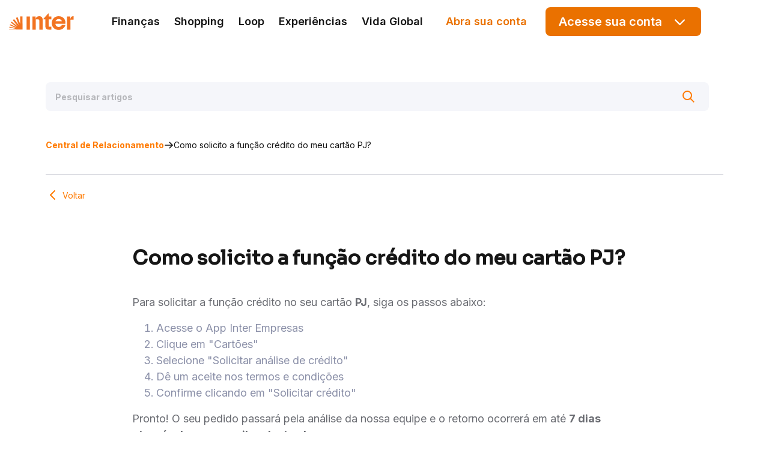

--- FILE ---
content_type: text/html
request_url: https://ajuda.inter.co/cartao/como-solicito-a-funcao-credito-do-meu-cartao-pj/
body_size: 28217
content:
<!DOCTYPE html><html lang="pt-BR"><head><meta charSet="utf-8"/><meta http-equiv="x-ua-compatible" content="ie=edge"/><meta name="viewport" content="width=device-width, initial-scale=1, shrink-to-fit=no"/><meta name="generator" content="Gatsby 4.25.7"/><meta data-react-helmet="true" name="description" content="A parceria que você precisa pra chegar onde quiser."/><meta data-react-helmet="true" property="og:title" content="Como solicito a função crédito do meu cartão PJ?"/><meta data-react-helmet="true" property="og:description" content="A parceria que você precisa pra chegar onde quiser."/><meta data-react-helmet="true" property="og:type" content="website"/><meta data-react-helmet="true" name="twitter:card" content="summary"/><meta data-react-helmet="true" name="twitter:creator" content="@bancointer"/><meta data-react-helmet="true" name="twitter:title" content="Como solicito a função crédito do meu cartão PJ?"/><meta data-react-helmet="true" name="twitter:description" content="A parceria que você precisa pra chegar onde quiser."/><meta name="theme-color" content="#EB7000"/><style data-href="/styles.fc51b22637fe17910377.css" data-identity="gatsby-global-css">*,:after,:before{box-sizing:border-box}html{-webkit-text-size-adjust:100%;-webkit-tap-highlight-color:rgba(0,0,0,0);font-family:sans-serif;line-height:1.15}article,aside,figcaption,figure,footer,header,hgroup,main,nav,section{display:block}body{background-color:#fff;color:#212529;font-family:-apple-system,BlinkMacSystemFont,Segoe UI,Roboto,Helvetica Neue,Arial,Noto Sans,sans-serif,Apple Color Emoji,Segoe UI Emoji,Segoe UI Symbol,Noto Color Emoji;font-size:1rem;font-weight:400;line-height:1.5;margin:0;text-align:left}[tabindex="-1"]:focus:not(:focus-visible){outline:0!important}hr{box-sizing:content-box;height:0;overflow:visible}h1,h2,h3,h4,h5,h6{margin-bottom:.5rem;margin-top:0}p{margin-bottom:1rem;margin-top:0}abbr[data-original-title],abbr[title]{border-bottom:0;cursor:help;text-decoration:underline;-webkit-text-decoration:underline dotted;text-decoration:underline dotted;-webkit-text-decoration-skip-ink:none;text-decoration-skip-ink:none}address{font-style:normal;line-height:inherit}address,dl,ol,ul{margin-bottom:1rem}dl,ol,ul{margin-top:0}ol ol,ol ul,ul ol,ul ul{margin-bottom:0}dt{font-weight:700}dd{margin-bottom:.5rem;margin-left:0}blockquote{margin:0 0 1rem}b,strong{font-weight:bolder}small{font-size:80%}sub,sup{font-size:75%;line-height:0;position:relative;vertical-align:baseline}sub{bottom:-.25em}sup{top:-.5em}a{background-color:transparent;color:#007bff;text-decoration:none}a:hover{color:#0056b3;text-decoration:underline}a:not([href]):not([class]),a:not([href]):not([class]):hover{color:inherit;text-decoration:none}code,kbd,pre,samp{font-family:SFMono-Regular,Menlo,Monaco,Consolas,Liberation Mono,Courier New,monospace;font-size:1em}pre{-ms-overflow-style:scrollbar;margin-bottom:1rem;margin-top:0;overflow:auto}figure{margin:0 0 1rem}img{border-style:none}img,svg{vertical-align:middle}svg{overflow:hidden}table{border-collapse:collapse}caption{caption-side:bottom;color:#6c757d;padding-bottom:.75rem;padding-top:.75rem;text-align:left}th{text-align:inherit}label{display:inline-block;margin-bottom:.5rem}button{border-radius:0}button:focus{outline:1px dotted;outline:5px auto -webkit-focus-ring-color}button,input,optgroup,select,textarea{font-family:inherit;font-size:inherit;line-height:inherit;margin:0}button,input{overflow:visible}button,select{text-transform:none}[role=button]{cursor:pointer}select{word-wrap:normal}[type=button],[type=reset],[type=submit],button{-webkit-appearance:button}[type=button]:not(:disabled),[type=reset]:not(:disabled),[type=submit]:not(:disabled),button:not(:disabled){cursor:pointer}[type=button]::-moz-focus-inner,[type=reset]::-moz-focus-inner,[type=submit]::-moz-focus-inner,button::-moz-focus-inner{border-style:none;padding:0}input[type=checkbox],input[type=radio]{box-sizing:border-box;padding:0}textarea{overflow:auto;resize:vertical}fieldset{border:0;margin:0;min-width:0;padding:0}legend{color:inherit;display:block;font-size:1.5rem;line-height:inherit;margin-bottom:.5rem;max-width:100%;padding:0;white-space:normal;width:100%}progress{vertical-align:baseline}[type=number]::-webkit-inner-spin-button,[type=number]::-webkit-outer-spin-button{height:auto}[type=search]{-webkit-appearance:none;outline-offset:-2px}[type=search]::-webkit-search-decoration{-webkit-appearance:none}::-webkit-file-upload-button{-webkit-appearance:button;font:inherit}output{display:inline-block}summary{cursor:pointer;display:list-item}template{display:none}[hidden]{display:none!important}.h1,.h2,.h3,.h4,.h5,.h6,h1,h2,h3,h4,h5,h6{font-weight:500;line-height:1.2;margin-bottom:.5rem}.h1,h1{font-size:2.5rem}.h2,h2{font-size:2rem}.h3,h3{font-size:1.75rem}.h4,h4{font-size:1.5rem}.h5,h5{font-size:1.25rem}.h6,h6{font-size:1rem}.lead{font-size:1.25rem;font-weight:300}.display-1{font-size:6rem}.display-1,.display-2{font-weight:300;line-height:1.2}.display-2{font-size:5.5rem}.display-3{font-size:4.5rem}.display-3,.display-4{font-weight:300;line-height:1.2}.display-4{font-size:3.5rem}hr{border:0;border-top:1px solid rgba(0,0,0,.1);margin-bottom:1rem;margin-top:1rem}.small,small{font-size:80%;font-weight:400}.mark,mark{background-color:#fcf8e3;padding:.2em}.list-inline,.list-unstyled{list-style:none;padding-left:0}.list-inline-item{display:inline-block}.list-inline-item:not(:last-child){margin-right:.5rem}.initialism{font-size:90%;text-transform:uppercase}.blockquote{font-size:1.25rem;margin-bottom:1rem}.blockquote-footer{color:#6c757d;display:block;font-size:80%}.blockquote-footer:before{content:"— "}.container,.container-fluid,.container-lg,.container-md,.container-sm,.container-xl{margin-left:auto;margin-right:auto;padding-left:15px;padding-right:15px;width:100%}@media(min-width:576px){.container,.container-sm{max-width:540px}}@media(min-width:768px){.container,.container-md,.container-sm{max-width:720px}}@media(min-width:992px){.container,.container-lg,.container-md,.container-sm{max-width:960px}}@media(min-width:1200px){.container,.container-lg,.container-md,.container-sm,.container-xl{max-width:1140px}}.row{display:flex;flex-wrap:wrap;margin-left:-15px;margin-right:-15px}.no-gutters{margin-left:0;margin-right:0}.no-gutters>.col,.no-gutters>[class*=col-]{padding-left:0;padding-right:0}.col,.col-1,.col-10,.col-11,.col-12,.col-2,.col-3,.col-4,.col-5,.col-6,.col-7,.col-8,.col-9,.col-auto,.col-lg,.col-lg-1,.col-lg-10,.col-lg-11,.col-lg-12,.col-lg-2,.col-lg-3,.col-lg-4,.col-lg-5,.col-lg-6,.col-lg-7,.col-lg-8,.col-lg-9,.col-lg-auto,.col-md,.col-md-1,.col-md-10,.col-md-11,.col-md-12,.col-md-2,.col-md-3,.col-md-4,.col-md-5,.col-md-6,.col-md-7,.col-md-8,.col-md-9,.col-md-auto,.col-sm,.col-sm-1,.col-sm-10,.col-sm-11,.col-sm-12,.col-sm-2,.col-sm-3,.col-sm-4,.col-sm-5,.col-sm-6,.col-sm-7,.col-sm-8,.col-sm-9,.col-sm-auto,.col-xl,.col-xl-1,.col-xl-10,.col-xl-11,.col-xl-12,.col-xl-2,.col-xl-3,.col-xl-4,.col-xl-5,.col-xl-6,.col-xl-7,.col-xl-8,.col-xl-9,.col-xl-auto{padding-left:15px;padding-right:15px;position:relative;width:100%}.col{flex-basis:0;flex-grow:1;max-width:100%}.row-cols-1>*{flex:0 0 100%;max-width:100%}.row-cols-2>*{flex:0 0 50%;max-width:50%}.row-cols-3>*{flex:0 0 33.3333333333%;max-width:33.3333333333%}.row-cols-4>*{flex:0 0 25%;max-width:25%}.row-cols-5>*{flex:0 0 20%;max-width:20%}.row-cols-6>*{flex:0 0 16.6666666667%;max-width:16.6666666667%}.col-auto{flex:0 0 auto;max-width:100%;width:auto}.col-1{flex:0 0 8.3333333333%;max-width:8.3333333333%}.col-2{flex:0 0 16.6666666667%;max-width:16.6666666667%}.col-3{flex:0 0 25%;max-width:25%}.col-4{flex:0 0 33.3333333333%;max-width:33.3333333333%}.col-5{flex:0 0 41.6666666667%;max-width:41.6666666667%}.col-6{flex:0 0 50%;max-width:50%}.col-7{flex:0 0 58.3333333333%;max-width:58.3333333333%}.col-8{flex:0 0 66.6666666667%;max-width:66.6666666667%}.col-9{flex:0 0 75%;max-width:75%}.col-10{flex:0 0 83.3333333333%;max-width:83.3333333333%}.col-11{flex:0 0 91.6666666667%;max-width:91.6666666667%}.col-12{flex:0 0 100%;max-width:100%}.order-first{order:-1}.order-last{order:13}.order-0{order:0}.order-1{order:1}.order-2{order:2}.order-3{order:3}.order-4{order:4}.order-5{order:5}.order-6{order:6}.order-7{order:7}.order-8{order:8}.order-9{order:9}.order-10{order:10}.order-11{order:11}.order-12{order:12}.offset-1{margin-left:8.3333333333%}.offset-2{margin-left:16.6666666667%}.offset-3{margin-left:25%}.offset-4{margin-left:33.3333333333%}.offset-5{margin-left:41.6666666667%}.offset-6{margin-left:50%}.offset-7{margin-left:58.3333333333%}.offset-8{margin-left:66.6666666667%}.offset-9{margin-left:75%}.offset-10{margin-left:83.3333333333%}.offset-11{margin-left:91.6666666667%}@media(min-width:576px){.col-sm{flex-basis:0;flex-grow:1;max-width:100%}.row-cols-sm-1>*{flex:0 0 100%;max-width:100%}.row-cols-sm-2>*{flex:0 0 50%;max-width:50%}.row-cols-sm-3>*{flex:0 0 33.3333333333%;max-width:33.3333333333%}.row-cols-sm-4>*{flex:0 0 25%;max-width:25%}.row-cols-sm-5>*{flex:0 0 20%;max-width:20%}.row-cols-sm-6>*{flex:0 0 16.6666666667%;max-width:16.6666666667%}.col-sm-auto{flex:0 0 auto;max-width:100%;width:auto}.col-sm-1{flex:0 0 8.3333333333%;max-width:8.3333333333%}.col-sm-2{flex:0 0 16.6666666667%;max-width:16.6666666667%}.col-sm-3{flex:0 0 25%;max-width:25%}.col-sm-4{flex:0 0 33.3333333333%;max-width:33.3333333333%}.col-sm-5{flex:0 0 41.6666666667%;max-width:41.6666666667%}.col-sm-6{flex:0 0 50%;max-width:50%}.col-sm-7{flex:0 0 58.3333333333%;max-width:58.3333333333%}.col-sm-8{flex:0 0 66.6666666667%;max-width:66.6666666667%}.col-sm-9{flex:0 0 75%;max-width:75%}.col-sm-10{flex:0 0 83.3333333333%;max-width:83.3333333333%}.col-sm-11{flex:0 0 91.6666666667%;max-width:91.6666666667%}.col-sm-12{flex:0 0 100%;max-width:100%}.order-sm-first{order:-1}.order-sm-last{order:13}.order-sm-0{order:0}.order-sm-1{order:1}.order-sm-2{order:2}.order-sm-3{order:3}.order-sm-4{order:4}.order-sm-5{order:5}.order-sm-6{order:6}.order-sm-7{order:7}.order-sm-8{order:8}.order-sm-9{order:9}.order-sm-10{order:10}.order-sm-11{order:11}.order-sm-12{order:12}.offset-sm-0{margin-left:0}.offset-sm-1{margin-left:8.3333333333%}.offset-sm-2{margin-left:16.6666666667%}.offset-sm-3{margin-left:25%}.offset-sm-4{margin-left:33.3333333333%}.offset-sm-5{margin-left:41.6666666667%}.offset-sm-6{margin-left:50%}.offset-sm-7{margin-left:58.3333333333%}.offset-sm-8{margin-left:66.6666666667%}.offset-sm-9{margin-left:75%}.offset-sm-10{margin-left:83.3333333333%}.offset-sm-11{margin-left:91.6666666667%}}@media(min-width:768px){.col-md{flex-basis:0;flex-grow:1;max-width:100%}.row-cols-md-1>*{flex:0 0 100%;max-width:100%}.row-cols-md-2>*{flex:0 0 50%;max-width:50%}.row-cols-md-3>*{flex:0 0 33.3333333333%;max-width:33.3333333333%}.row-cols-md-4>*{flex:0 0 25%;max-width:25%}.row-cols-md-5>*{flex:0 0 20%;max-width:20%}.row-cols-md-6>*{flex:0 0 16.6666666667%;max-width:16.6666666667%}.col-md-auto{flex:0 0 auto;max-width:100%;width:auto}.col-md-1{flex:0 0 8.3333333333%;max-width:8.3333333333%}.col-md-2{flex:0 0 16.6666666667%;max-width:16.6666666667%}.col-md-3{flex:0 0 25%;max-width:25%}.col-md-4{flex:0 0 33.3333333333%;max-width:33.3333333333%}.col-md-5{flex:0 0 41.6666666667%;max-width:41.6666666667%}.col-md-6{flex:0 0 50%;max-width:50%}.col-md-7{flex:0 0 58.3333333333%;max-width:58.3333333333%}.col-md-8{flex:0 0 66.6666666667%;max-width:66.6666666667%}.col-md-9{flex:0 0 75%;max-width:75%}.col-md-10{flex:0 0 83.3333333333%;max-width:83.3333333333%}.col-md-11{flex:0 0 91.6666666667%;max-width:91.6666666667%}.col-md-12{flex:0 0 100%;max-width:100%}.order-md-first{order:-1}.order-md-last{order:13}.order-md-0{order:0}.order-md-1{order:1}.order-md-2{order:2}.order-md-3{order:3}.order-md-4{order:4}.order-md-5{order:5}.order-md-6{order:6}.order-md-7{order:7}.order-md-8{order:8}.order-md-9{order:9}.order-md-10{order:10}.order-md-11{order:11}.order-md-12{order:12}.offset-md-0{margin-left:0}.offset-md-1{margin-left:8.3333333333%}.offset-md-2{margin-left:16.6666666667%}.offset-md-3{margin-left:25%}.offset-md-4{margin-left:33.3333333333%}.offset-md-5{margin-left:41.6666666667%}.offset-md-6{margin-left:50%}.offset-md-7{margin-left:58.3333333333%}.offset-md-8{margin-left:66.6666666667%}.offset-md-9{margin-left:75%}.offset-md-10{margin-left:83.3333333333%}.offset-md-11{margin-left:91.6666666667%}}@media(min-width:992px){.col-lg{flex-basis:0;flex-grow:1;max-width:100%}.row-cols-lg-1>*{flex:0 0 100%;max-width:100%}.row-cols-lg-2>*{flex:0 0 50%;max-width:50%}.row-cols-lg-3>*{flex:0 0 33.3333333333%;max-width:33.3333333333%}.row-cols-lg-4>*{flex:0 0 25%;max-width:25%}.row-cols-lg-5>*{flex:0 0 20%;max-width:20%}.row-cols-lg-6>*{flex:0 0 16.6666666667%;max-width:16.6666666667%}.col-lg-auto{flex:0 0 auto;max-width:100%;width:auto}.col-lg-1{flex:0 0 8.3333333333%;max-width:8.3333333333%}.col-lg-2{flex:0 0 16.6666666667%;max-width:16.6666666667%}.col-lg-3{flex:0 0 25%;max-width:25%}.col-lg-4{flex:0 0 33.3333333333%;max-width:33.3333333333%}.col-lg-5{flex:0 0 41.6666666667%;max-width:41.6666666667%}.col-lg-6{flex:0 0 50%;max-width:50%}.col-lg-7{flex:0 0 58.3333333333%;max-width:58.3333333333%}.col-lg-8{flex:0 0 66.6666666667%;max-width:66.6666666667%}.col-lg-9{flex:0 0 75%;max-width:75%}.col-lg-10{flex:0 0 83.3333333333%;max-width:83.3333333333%}.col-lg-11{flex:0 0 91.6666666667%;max-width:91.6666666667%}.col-lg-12{flex:0 0 100%;max-width:100%}.order-lg-first{order:-1}.order-lg-last{order:13}.order-lg-0{order:0}.order-lg-1{order:1}.order-lg-2{order:2}.order-lg-3{order:3}.order-lg-4{order:4}.order-lg-5{order:5}.order-lg-6{order:6}.order-lg-7{order:7}.order-lg-8{order:8}.order-lg-9{order:9}.order-lg-10{order:10}.order-lg-11{order:11}.order-lg-12{order:12}.offset-lg-0{margin-left:0}.offset-lg-1{margin-left:8.3333333333%}.offset-lg-2{margin-left:16.6666666667%}.offset-lg-3{margin-left:25%}.offset-lg-4{margin-left:33.3333333333%}.offset-lg-5{margin-left:41.6666666667%}.offset-lg-6{margin-left:50%}.offset-lg-7{margin-left:58.3333333333%}.offset-lg-8{margin-left:66.6666666667%}.offset-lg-9{margin-left:75%}.offset-lg-10{margin-left:83.3333333333%}.offset-lg-11{margin-left:91.6666666667%}}@media(min-width:1200px){.col-xl{flex-basis:0;flex-grow:1;max-width:100%}.row-cols-xl-1>*{flex:0 0 100%;max-width:100%}.row-cols-xl-2>*{flex:0 0 50%;max-width:50%}.row-cols-xl-3>*{flex:0 0 33.3333333333%;max-width:33.3333333333%}.row-cols-xl-4>*{flex:0 0 25%;max-width:25%}.row-cols-xl-5>*{flex:0 0 20%;max-width:20%}.row-cols-xl-6>*{flex:0 0 16.6666666667%;max-width:16.6666666667%}.col-xl-auto{flex:0 0 auto;max-width:100%;width:auto}.col-xl-1{flex:0 0 8.3333333333%;max-width:8.3333333333%}.col-xl-2{flex:0 0 16.6666666667%;max-width:16.6666666667%}.col-xl-3{flex:0 0 25%;max-width:25%}.col-xl-4{flex:0 0 33.3333333333%;max-width:33.3333333333%}.col-xl-5{flex:0 0 41.6666666667%;max-width:41.6666666667%}.col-xl-6{flex:0 0 50%;max-width:50%}.col-xl-7{flex:0 0 58.3333333333%;max-width:58.3333333333%}.col-xl-8{flex:0 0 66.6666666667%;max-width:66.6666666667%}.col-xl-9{flex:0 0 75%;max-width:75%}.col-xl-10{flex:0 0 83.3333333333%;max-width:83.3333333333%}.col-xl-11{flex:0 0 91.6666666667%;max-width:91.6666666667%}.col-xl-12{flex:0 0 100%;max-width:100%}.order-xl-first{order:-1}.order-xl-last{order:13}.order-xl-0{order:0}.order-xl-1{order:1}.order-xl-2{order:2}.order-xl-3{order:3}.order-xl-4{order:4}.order-xl-5{order:5}.order-xl-6{order:6}.order-xl-7{order:7}.order-xl-8{order:8}.order-xl-9{order:9}.order-xl-10{order:10}.order-xl-11{order:11}.order-xl-12{order:12}.offset-xl-0{margin-left:0}.offset-xl-1{margin-left:8.3333333333%}.offset-xl-2{margin-left:16.6666666667%}.offset-xl-3{margin-left:25%}.offset-xl-4{margin-left:33.3333333333%}.offset-xl-5{margin-left:41.6666666667%}.offset-xl-6{margin-left:50%}.offset-xl-7{margin-left:58.3333333333%}.offset-xl-8{margin-left:66.6666666667%}.offset-xl-9{margin-left:75%}.offset-xl-10{margin-left:83.3333333333%}.offset-xl-11{margin-left:91.6666666667%}}.align-baseline{vertical-align:baseline!important}.align-top{vertical-align:top!important}.align-middle{vertical-align:middle!important}.align-bottom{vertical-align:bottom!important}.align-text-bottom{vertical-align:text-bottom!important}.align-text-top{vertical-align:text-top!important}.bg-primary{background-color:#007bff!important}a.bg-primary:focus,a.bg-primary:hover,button.bg-primary:focus,button.bg-primary:hover{background-color:#0062cc!important}.bg-secondary{background-color:#6c757d!important}a.bg-secondary:focus,a.bg-secondary:hover,button.bg-secondary:focus,button.bg-secondary:hover{background-color:#545b62!important}.bg-success{background-color:#28a745!important}a.bg-success:focus,a.bg-success:hover,button.bg-success:focus,button.bg-success:hover{background-color:#1e7e34!important}.bg-info{background-color:#17a2b8!important}a.bg-info:focus,a.bg-info:hover,button.bg-info:focus,button.bg-info:hover{background-color:#117a8b!important}.bg-warning{background-color:#ffc107!important}a.bg-warning:focus,a.bg-warning:hover,button.bg-warning:focus,button.bg-warning:hover{background-color:#d39e00!important}.bg-danger{background-color:#dc3545!important}a.bg-danger:focus,a.bg-danger:hover,button.bg-danger:focus,button.bg-danger:hover{background-color:#bd2130!important}.bg-light{background-color:#f8f9fa!important}a.bg-light:focus,a.bg-light:hover,button.bg-light:focus,button.bg-light:hover{background-color:#dae0e5!important}.bg-dark{background-color:#343a40!important}a.bg-dark:focus,a.bg-dark:hover,button.bg-dark:focus,button.bg-dark:hover{background-color:#1d2124!important}.bg-white{background-color:#fff!important}.bg-transparent{background-color:transparent!important}.border{border:1px solid #dee2e6!important}.border-top{border-top:1px solid #dee2e6!important}.border-right{border-right:1px solid #dee2e6!important}.border-bottom{border-bottom:1px solid #dee2e6!important}.border-left{border-left:1px solid #dee2e6!important}.border-0{border:0!important}.border-top-0{border-top:0!important}.border-right-0{border-right:0!important}.border-bottom-0{border-bottom:0!important}.border-left-0{border-left:0!important}.border-primary{border-color:#007bff!important}.border-secondary{border-color:#6c757d!important}.border-success{border-color:#28a745!important}.border-info{border-color:#17a2b8!important}.border-warning{border-color:#ffc107!important}.border-danger{border-color:#dc3545!important}.border-light{border-color:#f8f9fa!important}.border-dark{border-color:#343a40!important}.border-white{border-color:#fff!important}.rounded-sm{border-radius:.2rem!important}.rounded{border-radius:.25rem!important}.rounded-top{border-top-left-radius:.25rem!important}.rounded-right,.rounded-top{border-top-right-radius:.25rem!important}.rounded-bottom,.rounded-right{border-bottom-right-radius:.25rem!important}.rounded-bottom,.rounded-left{border-bottom-left-radius:.25rem!important}.rounded-left{border-top-left-radius:.25rem!important}.rounded-lg{border-radius:.3rem!important}.rounded-circle{border-radius:50%!important}.rounded-pill{border-radius:50rem!important}.rounded-0{border-radius:0!important}.clearfix:after{clear:both;content:"";display:block}.d-none{display:none!important}.d-inline{display:inline!important}.d-inline-block{display:inline-block!important}.d-block{display:block!important}.d-table{display:table!important}.d-table-row{display:table-row!important}.d-table-cell{display:table-cell!important}.d-flex{display:flex!important}.d-inline-flex{display:inline-flex!important}@media(min-width:576px){.d-sm-none{display:none!important}.d-sm-inline{display:inline!important}.d-sm-inline-block{display:inline-block!important}.d-sm-block{display:block!important}.d-sm-table{display:table!important}.d-sm-table-row{display:table-row!important}.d-sm-table-cell{display:table-cell!important}.d-sm-flex{display:flex!important}.d-sm-inline-flex{display:inline-flex!important}}@media(min-width:768px){.d-md-none{display:none!important}.d-md-inline{display:inline!important}.d-md-inline-block{display:inline-block!important}.d-md-block{display:block!important}.d-md-table{display:table!important}.d-md-table-row{display:table-row!important}.d-md-table-cell{display:table-cell!important}.d-md-flex{display:flex!important}.d-md-inline-flex{display:inline-flex!important}}@media(min-width:992px){.d-lg-none{display:none!important}.d-lg-inline{display:inline!important}.d-lg-inline-block{display:inline-block!important}.d-lg-block{display:block!important}.d-lg-table{display:table!important}.d-lg-table-row{display:table-row!important}.d-lg-table-cell{display:table-cell!important}.d-lg-flex{display:flex!important}.d-lg-inline-flex{display:inline-flex!important}}@media(min-width:1200px){.d-xl-none{display:none!important}.d-xl-inline{display:inline!important}.d-xl-inline-block{display:inline-block!important}.d-xl-block{display:block!important}.d-xl-table{display:table!important}.d-xl-table-row{display:table-row!important}.d-xl-table-cell{display:table-cell!important}.d-xl-flex{display:flex!important}.d-xl-inline-flex{display:inline-flex!important}}@media print{.d-print-none{display:none!important}.d-print-inline{display:inline!important}.d-print-inline-block{display:inline-block!important}.d-print-block{display:block!important}.d-print-table{display:table!important}.d-print-table-row{display:table-row!important}.d-print-table-cell{display:table-cell!important}.d-print-flex{display:flex!important}.d-print-inline-flex{display:inline-flex!important}}.embed-responsive{display:block;overflow:hidden;padding:0;position:relative;width:100%}.embed-responsive:before{content:"";display:block}.embed-responsive .embed-responsive-item,.embed-responsive embed,.embed-responsive iframe,.embed-responsive object,.embed-responsive video{border:0;bottom:0;height:100%;left:0;position:absolute;top:0;width:100%}.embed-responsive-21by9:before{padding-top:42.8571428571%}.embed-responsive-16by9:before{padding-top:56.25%}.embed-responsive-4by3:before{padding-top:75%}.embed-responsive-1by1:before{padding-top:100%}.flex-row{flex-direction:row!important}.flex-column{flex-direction:column!important}.flex-row-reverse{flex-direction:row-reverse!important}.flex-column-reverse{flex-direction:column-reverse!important}.flex-wrap{flex-wrap:wrap!important}.flex-nowrap{flex-wrap:nowrap!important}.flex-wrap-reverse{flex-wrap:wrap-reverse!important}.flex-fill{flex:1 1 auto!important}.flex-grow-0{flex-grow:0!important}.flex-grow-1{flex-grow:1!important}.flex-shrink-0{flex-shrink:0!important}.flex-shrink-1{flex-shrink:1!important}.justify-content-start{justify-content:flex-start!important}.justify-content-end{justify-content:flex-end!important}.justify-content-center{justify-content:center!important}.justify-content-between{justify-content:space-between!important}.justify-content-around{justify-content:space-around!important}.align-items-start{align-items:flex-start!important}.align-items-end{align-items:flex-end!important}.align-items-center{align-items:center!important}.align-items-baseline{align-items:baseline!important}.align-items-stretch{align-items:stretch!important}.align-content-start{align-content:flex-start!important}.align-content-end{align-content:flex-end!important}.align-content-center{align-content:center!important}.align-content-between{align-content:space-between!important}.align-content-around{align-content:space-around!important}.align-content-stretch{align-content:stretch!important}.align-self-auto{align-self:auto!important}.align-self-start{align-self:flex-start!important}.align-self-end{align-self:flex-end!important}.align-self-center{align-self:center!important}.align-self-baseline{align-self:baseline!important}.align-self-stretch{align-self:stretch!important}@media(min-width:576px){.flex-sm-row{flex-direction:row!important}.flex-sm-column{flex-direction:column!important}.flex-sm-row-reverse{flex-direction:row-reverse!important}.flex-sm-column-reverse{flex-direction:column-reverse!important}.flex-sm-wrap{flex-wrap:wrap!important}.flex-sm-nowrap{flex-wrap:nowrap!important}.flex-sm-wrap-reverse{flex-wrap:wrap-reverse!important}.flex-sm-fill{flex:1 1 auto!important}.flex-sm-grow-0{flex-grow:0!important}.flex-sm-grow-1{flex-grow:1!important}.flex-sm-shrink-0{flex-shrink:0!important}.flex-sm-shrink-1{flex-shrink:1!important}.justify-content-sm-start{justify-content:flex-start!important}.justify-content-sm-end{justify-content:flex-end!important}.justify-content-sm-center{justify-content:center!important}.justify-content-sm-between{justify-content:space-between!important}.justify-content-sm-around{justify-content:space-around!important}.align-items-sm-start{align-items:flex-start!important}.align-items-sm-end{align-items:flex-end!important}.align-items-sm-center{align-items:center!important}.align-items-sm-baseline{align-items:baseline!important}.align-items-sm-stretch{align-items:stretch!important}.align-content-sm-start{align-content:flex-start!important}.align-content-sm-end{align-content:flex-end!important}.align-content-sm-center{align-content:center!important}.align-content-sm-between{align-content:space-between!important}.align-content-sm-around{align-content:space-around!important}.align-content-sm-stretch{align-content:stretch!important}.align-self-sm-auto{align-self:auto!important}.align-self-sm-start{align-self:flex-start!important}.align-self-sm-end{align-self:flex-end!important}.align-self-sm-center{align-self:center!important}.align-self-sm-baseline{align-self:baseline!important}.align-self-sm-stretch{align-self:stretch!important}}@media(min-width:768px){.flex-md-row{flex-direction:row!important}.flex-md-column{flex-direction:column!important}.flex-md-row-reverse{flex-direction:row-reverse!important}.flex-md-column-reverse{flex-direction:column-reverse!important}.flex-md-wrap{flex-wrap:wrap!important}.flex-md-nowrap{flex-wrap:nowrap!important}.flex-md-wrap-reverse{flex-wrap:wrap-reverse!important}.flex-md-fill{flex:1 1 auto!important}.flex-md-grow-0{flex-grow:0!important}.flex-md-grow-1{flex-grow:1!important}.flex-md-shrink-0{flex-shrink:0!important}.flex-md-shrink-1{flex-shrink:1!important}.justify-content-md-start{justify-content:flex-start!important}.justify-content-md-end{justify-content:flex-end!important}.justify-content-md-center{justify-content:center!important}.justify-content-md-between{justify-content:space-between!important}.justify-content-md-around{justify-content:space-around!important}.align-items-md-start{align-items:flex-start!important}.align-items-md-end{align-items:flex-end!important}.align-items-md-center{align-items:center!important}.align-items-md-baseline{align-items:baseline!important}.align-items-md-stretch{align-items:stretch!important}.align-content-md-start{align-content:flex-start!important}.align-content-md-end{align-content:flex-end!important}.align-content-md-center{align-content:center!important}.align-content-md-between{align-content:space-between!important}.align-content-md-around{align-content:space-around!important}.align-content-md-stretch{align-content:stretch!important}.align-self-md-auto{align-self:auto!important}.align-self-md-start{align-self:flex-start!important}.align-self-md-end{align-self:flex-end!important}.align-self-md-center{align-self:center!important}.align-self-md-baseline{align-self:baseline!important}.align-self-md-stretch{align-self:stretch!important}}@media(min-width:992px){.flex-lg-row{flex-direction:row!important}.flex-lg-column{flex-direction:column!important}.flex-lg-row-reverse{flex-direction:row-reverse!important}.flex-lg-column-reverse{flex-direction:column-reverse!important}.flex-lg-wrap{flex-wrap:wrap!important}.flex-lg-nowrap{flex-wrap:nowrap!important}.flex-lg-wrap-reverse{flex-wrap:wrap-reverse!important}.flex-lg-fill{flex:1 1 auto!important}.flex-lg-grow-0{flex-grow:0!important}.flex-lg-grow-1{flex-grow:1!important}.flex-lg-shrink-0{flex-shrink:0!important}.flex-lg-shrink-1{flex-shrink:1!important}.justify-content-lg-start{justify-content:flex-start!important}.justify-content-lg-end{justify-content:flex-end!important}.justify-content-lg-center{justify-content:center!important}.justify-content-lg-between{justify-content:space-between!important}.justify-content-lg-around{justify-content:space-around!important}.align-items-lg-start{align-items:flex-start!important}.align-items-lg-end{align-items:flex-end!important}.align-items-lg-center{align-items:center!important}.align-items-lg-baseline{align-items:baseline!important}.align-items-lg-stretch{align-items:stretch!important}.align-content-lg-start{align-content:flex-start!important}.align-content-lg-end{align-content:flex-end!important}.align-content-lg-center{align-content:center!important}.align-content-lg-between{align-content:space-between!important}.align-content-lg-around{align-content:space-around!important}.align-content-lg-stretch{align-content:stretch!important}.align-self-lg-auto{align-self:auto!important}.align-self-lg-start{align-self:flex-start!important}.align-self-lg-end{align-self:flex-end!important}.align-self-lg-center{align-self:center!important}.align-self-lg-baseline{align-self:baseline!important}.align-self-lg-stretch{align-self:stretch!important}}@media(min-width:1200px){.flex-xl-row{flex-direction:row!important}.flex-xl-column{flex-direction:column!important}.flex-xl-row-reverse{flex-direction:row-reverse!important}.flex-xl-column-reverse{flex-direction:column-reverse!important}.flex-xl-wrap{flex-wrap:wrap!important}.flex-xl-nowrap{flex-wrap:nowrap!important}.flex-xl-wrap-reverse{flex-wrap:wrap-reverse!important}.flex-xl-fill{flex:1 1 auto!important}.flex-xl-grow-0{flex-grow:0!important}.flex-xl-grow-1{flex-grow:1!important}.flex-xl-shrink-0{flex-shrink:0!important}.flex-xl-shrink-1{flex-shrink:1!important}.justify-content-xl-start{justify-content:flex-start!important}.justify-content-xl-end{justify-content:flex-end!important}.justify-content-xl-center{justify-content:center!important}.justify-content-xl-between{justify-content:space-between!important}.justify-content-xl-around{justify-content:space-around!important}.align-items-xl-start{align-items:flex-start!important}.align-items-xl-end{align-items:flex-end!important}.align-items-xl-center{align-items:center!important}.align-items-xl-baseline{align-items:baseline!important}.align-items-xl-stretch{align-items:stretch!important}.align-content-xl-start{align-content:flex-start!important}.align-content-xl-end{align-content:flex-end!important}.align-content-xl-center{align-content:center!important}.align-content-xl-between{align-content:space-between!important}.align-content-xl-around{align-content:space-around!important}.align-content-xl-stretch{align-content:stretch!important}.align-self-xl-auto{align-self:auto!important}.align-self-xl-start{align-self:flex-start!important}.align-self-xl-end{align-self:flex-end!important}.align-self-xl-center{align-self:center!important}.align-self-xl-baseline{align-self:baseline!important}.align-self-xl-stretch{align-self:stretch!important}}.float-left{float:left!important}.float-right{float:right!important}.float-none{float:none!important}@media(min-width:576px){.float-sm-left{float:left!important}.float-sm-right{float:right!important}.float-sm-none{float:none!important}}@media(min-width:768px){.float-md-left{float:left!important}.float-md-right{float:right!important}.float-md-none{float:none!important}}@media(min-width:992px){.float-lg-left{float:left!important}.float-lg-right{float:right!important}.float-lg-none{float:none!important}}@media(min-width:1200px){.float-xl-left{float:left!important}.float-xl-right{float:right!important}.float-xl-none{float:none!important}}.user-select-all{-webkit-user-select:all!important;user-select:all!important}.user-select-auto{-webkit-user-select:auto!important;user-select:auto!important}.user-select-none{-webkit-user-select:none!important;user-select:none!important}.overflow-auto{overflow:auto!important}.overflow-hidden{overflow:hidden!important}.position-static{position:static!important}.position-relative{position:relative!important}.position-absolute{position:absolute!important}.position-fixed{position:fixed!important}.position-sticky{position:-webkit-sticky!important;position:sticky!important}.fixed-top{top:0}.fixed-bottom,.fixed-top{left:0;position:fixed;right:0;z-index:1030}.fixed-bottom{bottom:0}@supports((position:-webkit-sticky) or (position:sticky)){.sticky-top{position:-webkit-sticky;position:sticky;top:0;z-index:1020}}.sr-only{clip:rect(0,0,0,0);border:0;height:1px;margin:-1px;overflow:hidden;padding:0;position:absolute;white-space:nowrap;width:1px}.sr-only-focusable:active,.sr-only-focusable:focus{clip:auto;height:auto;overflow:visible;position:static;white-space:normal;width:auto}.shadow-sm{box-shadow:0 .125rem .25rem rgba(0,0,0,.075)!important}.shadow{box-shadow:0 .5rem 1rem rgba(0,0,0,.15)!important}.shadow-lg{box-shadow:0 1rem 3rem rgba(0,0,0,.175)!important}.shadow-none{box-shadow:none!important}.w-25{width:25%!important}.w-50{width:50%!important}.w-75{width:75%!important}.w-100{width:100%!important}.w-auto{width:auto!important}.h-25{height:25%!important}.h-50{height:50%!important}.h-75{height:75%!important}.h-100{height:100%!important}.h-auto{height:auto!important}.mw-100{max-width:100%!important}.mh-100{max-height:100%!important}.min-vw-100{min-width:100vw!important}.min-vh-100{min-height:100vh!important}.vw-100{width:100vw!important}.vh-100{height:100vh!important}.m-0{margin:0!important}.mt-0,.my-0{margin-top:0!important}.mr-0,.mx-0{margin-right:0!important}.mb-0,.my-0{margin-bottom:0!important}.ml-0,.mx-0{margin-left:0!important}.m-1{margin:.25rem!important}.mt-1,.my-1{margin-top:.25rem!important}.mr-1,.mx-1{margin-right:.25rem!important}.mb-1,.my-1{margin-bottom:.25rem!important}.ml-1,.mx-1{margin-left:.25rem!important}.m-2{margin:.5rem!important}.mt-2,.my-2{margin-top:.5rem!important}.mr-2,.mx-2{margin-right:.5rem!important}.mb-2,.my-2{margin-bottom:.5rem!important}.ml-2,.mx-2{margin-left:.5rem!important}.m-3{margin:1rem!important}.mt-3,.my-3{margin-top:1rem!important}.mr-3,.mx-3{margin-right:1rem!important}.mb-3,.my-3{margin-bottom:1rem!important}.ml-3,.mx-3{margin-left:1rem!important}.m-4{margin:1.5rem!important}.mt-4,.my-4{margin-top:1.5rem!important}.mr-4,.mx-4{margin-right:1.5rem!important}.mb-4,.my-4{margin-bottom:1.5rem!important}.ml-4,.mx-4{margin-left:1.5rem!important}.m-5{margin:3rem!important}.mt-5,.my-5{margin-top:3rem!important}.mr-5,.mx-5{margin-right:3rem!important}.mb-5,.my-5{margin-bottom:3rem!important}.ml-5,.mx-5{margin-left:3rem!important}.p-0{padding:0!important}.pt-0,.py-0{padding-top:0!important}.pr-0,.px-0{padding-right:0!important}.pb-0,.py-0{padding-bottom:0!important}.pl-0,.px-0{padding-left:0!important}.p-1{padding:.25rem!important}.pt-1,.py-1{padding-top:.25rem!important}.pr-1,.px-1{padding-right:.25rem!important}.pb-1,.py-1{padding-bottom:.25rem!important}.pl-1,.px-1{padding-left:.25rem!important}.p-2{padding:.5rem!important}.pt-2,.py-2{padding-top:.5rem!important}.pr-2,.px-2{padding-right:.5rem!important}.pb-2,.py-2{padding-bottom:.5rem!important}.pl-2,.px-2{padding-left:.5rem!important}.p-3{padding:1rem!important}.pt-3,.py-3{padding-top:1rem!important}.pr-3,.px-3{padding-right:1rem!important}.pb-3,.py-3{padding-bottom:1rem!important}.pl-3,.px-3{padding-left:1rem!important}.p-4{padding:1.5rem!important}.pt-4,.py-4{padding-top:1.5rem!important}.pr-4,.px-4{padding-right:1.5rem!important}.pb-4,.py-4{padding-bottom:1.5rem!important}.pl-4,.px-4{padding-left:1.5rem!important}.p-5{padding:3rem!important}.pt-5,.py-5{padding-top:3rem!important}.pr-5,.px-5{padding-right:3rem!important}.pb-5,.py-5{padding-bottom:3rem!important}.pl-5,.px-5{padding-left:3rem!important}.m-n1{margin:-.25rem!important}.mt-n1,.my-n1{margin-top:-.25rem!important}.mr-n1,.mx-n1{margin-right:-.25rem!important}.mb-n1,.my-n1{margin-bottom:-.25rem!important}.ml-n1,.mx-n1{margin-left:-.25rem!important}.m-n2{margin:-.5rem!important}.mt-n2,.my-n2{margin-top:-.5rem!important}.mr-n2,.mx-n2{margin-right:-.5rem!important}.mb-n2,.my-n2{margin-bottom:-.5rem!important}.ml-n2,.mx-n2{margin-left:-.5rem!important}.m-n3{margin:-1rem!important}.mt-n3,.my-n3{margin-top:-1rem!important}.mr-n3,.mx-n3{margin-right:-1rem!important}.mb-n3,.my-n3{margin-bottom:-1rem!important}.ml-n3,.mx-n3{margin-left:-1rem!important}.m-n4{margin:-1.5rem!important}.mt-n4,.my-n4{margin-top:-1.5rem!important}.mr-n4,.mx-n4{margin-right:-1.5rem!important}.mb-n4,.my-n4{margin-bottom:-1.5rem!important}.ml-n4,.mx-n4{margin-left:-1.5rem!important}.m-n5{margin:-3rem!important}.mt-n5,.my-n5{margin-top:-3rem!important}.mr-n5,.mx-n5{margin-right:-3rem!important}.mb-n5,.my-n5{margin-bottom:-3rem!important}.ml-n5,.mx-n5{margin-left:-3rem!important}.m-auto{margin:auto!important}.mt-auto,.my-auto{margin-top:auto!important}.mr-auto,.mx-auto{margin-right:auto!important}.mb-auto,.my-auto{margin-bottom:auto!important}.ml-auto,.mx-auto{margin-left:auto!important}@media(min-width:576px){.m-sm-0{margin:0!important}.mt-sm-0,.my-sm-0{margin-top:0!important}.mr-sm-0,.mx-sm-0{margin-right:0!important}.mb-sm-0,.my-sm-0{margin-bottom:0!important}.ml-sm-0,.mx-sm-0{margin-left:0!important}.m-sm-1{margin:.25rem!important}.mt-sm-1,.my-sm-1{margin-top:.25rem!important}.mr-sm-1,.mx-sm-1{margin-right:.25rem!important}.mb-sm-1,.my-sm-1{margin-bottom:.25rem!important}.ml-sm-1,.mx-sm-1{margin-left:.25rem!important}.m-sm-2{margin:.5rem!important}.mt-sm-2,.my-sm-2{margin-top:.5rem!important}.mr-sm-2,.mx-sm-2{margin-right:.5rem!important}.mb-sm-2,.my-sm-2{margin-bottom:.5rem!important}.ml-sm-2,.mx-sm-2{margin-left:.5rem!important}.m-sm-3{margin:1rem!important}.mt-sm-3,.my-sm-3{margin-top:1rem!important}.mr-sm-3,.mx-sm-3{margin-right:1rem!important}.mb-sm-3,.my-sm-3{margin-bottom:1rem!important}.ml-sm-3,.mx-sm-3{margin-left:1rem!important}.m-sm-4{margin:1.5rem!important}.mt-sm-4,.my-sm-4{margin-top:1.5rem!important}.mr-sm-4,.mx-sm-4{margin-right:1.5rem!important}.mb-sm-4,.my-sm-4{margin-bottom:1.5rem!important}.ml-sm-4,.mx-sm-4{margin-left:1.5rem!important}.m-sm-5{margin:3rem!important}.mt-sm-5,.my-sm-5{margin-top:3rem!important}.mr-sm-5,.mx-sm-5{margin-right:3rem!important}.mb-sm-5,.my-sm-5{margin-bottom:3rem!important}.ml-sm-5,.mx-sm-5{margin-left:3rem!important}.p-sm-0{padding:0!important}.pt-sm-0,.py-sm-0{padding-top:0!important}.pr-sm-0,.px-sm-0{padding-right:0!important}.pb-sm-0,.py-sm-0{padding-bottom:0!important}.pl-sm-0,.px-sm-0{padding-left:0!important}.p-sm-1{padding:.25rem!important}.pt-sm-1,.py-sm-1{padding-top:.25rem!important}.pr-sm-1,.px-sm-1{padding-right:.25rem!important}.pb-sm-1,.py-sm-1{padding-bottom:.25rem!important}.pl-sm-1,.px-sm-1{padding-left:.25rem!important}.p-sm-2{padding:.5rem!important}.pt-sm-2,.py-sm-2{padding-top:.5rem!important}.pr-sm-2,.px-sm-2{padding-right:.5rem!important}.pb-sm-2,.py-sm-2{padding-bottom:.5rem!important}.pl-sm-2,.px-sm-2{padding-left:.5rem!important}.p-sm-3{padding:1rem!important}.pt-sm-3,.py-sm-3{padding-top:1rem!important}.pr-sm-3,.px-sm-3{padding-right:1rem!important}.pb-sm-3,.py-sm-3{padding-bottom:1rem!important}.pl-sm-3,.px-sm-3{padding-left:1rem!important}.p-sm-4{padding:1.5rem!important}.pt-sm-4,.py-sm-4{padding-top:1.5rem!important}.pr-sm-4,.px-sm-4{padding-right:1.5rem!important}.pb-sm-4,.py-sm-4{padding-bottom:1.5rem!important}.pl-sm-4,.px-sm-4{padding-left:1.5rem!important}.p-sm-5{padding:3rem!important}.pt-sm-5,.py-sm-5{padding-top:3rem!important}.pr-sm-5,.px-sm-5{padding-right:3rem!important}.pb-sm-5,.py-sm-5{padding-bottom:3rem!important}.pl-sm-5,.px-sm-5{padding-left:3rem!important}.m-sm-n1{margin:-.25rem!important}.mt-sm-n1,.my-sm-n1{margin-top:-.25rem!important}.mr-sm-n1,.mx-sm-n1{margin-right:-.25rem!important}.mb-sm-n1,.my-sm-n1{margin-bottom:-.25rem!important}.ml-sm-n1,.mx-sm-n1{margin-left:-.25rem!important}.m-sm-n2{margin:-.5rem!important}.mt-sm-n2,.my-sm-n2{margin-top:-.5rem!important}.mr-sm-n2,.mx-sm-n2{margin-right:-.5rem!important}.mb-sm-n2,.my-sm-n2{margin-bottom:-.5rem!important}.ml-sm-n2,.mx-sm-n2{margin-left:-.5rem!important}.m-sm-n3{margin:-1rem!important}.mt-sm-n3,.my-sm-n3{margin-top:-1rem!important}.mr-sm-n3,.mx-sm-n3{margin-right:-1rem!important}.mb-sm-n3,.my-sm-n3{margin-bottom:-1rem!important}.ml-sm-n3,.mx-sm-n3{margin-left:-1rem!important}.m-sm-n4{margin:-1.5rem!important}.mt-sm-n4,.my-sm-n4{margin-top:-1.5rem!important}.mr-sm-n4,.mx-sm-n4{margin-right:-1.5rem!important}.mb-sm-n4,.my-sm-n4{margin-bottom:-1.5rem!important}.ml-sm-n4,.mx-sm-n4{margin-left:-1.5rem!important}.m-sm-n5{margin:-3rem!important}.mt-sm-n5,.my-sm-n5{margin-top:-3rem!important}.mr-sm-n5,.mx-sm-n5{margin-right:-3rem!important}.mb-sm-n5,.my-sm-n5{margin-bottom:-3rem!important}.ml-sm-n5,.mx-sm-n5{margin-left:-3rem!important}.m-sm-auto{margin:auto!important}.mt-sm-auto,.my-sm-auto{margin-top:auto!important}.mr-sm-auto,.mx-sm-auto{margin-right:auto!important}.mb-sm-auto,.my-sm-auto{margin-bottom:auto!important}.ml-sm-auto,.mx-sm-auto{margin-left:auto!important}}@media(min-width:768px){.m-md-0{margin:0!important}.mt-md-0,.my-md-0{margin-top:0!important}.mr-md-0,.mx-md-0{margin-right:0!important}.mb-md-0,.my-md-0{margin-bottom:0!important}.ml-md-0,.mx-md-0{margin-left:0!important}.m-md-1{margin:.25rem!important}.mt-md-1,.my-md-1{margin-top:.25rem!important}.mr-md-1,.mx-md-1{margin-right:.25rem!important}.mb-md-1,.my-md-1{margin-bottom:.25rem!important}.ml-md-1,.mx-md-1{margin-left:.25rem!important}.m-md-2{margin:.5rem!important}.mt-md-2,.my-md-2{margin-top:.5rem!important}.mr-md-2,.mx-md-2{margin-right:.5rem!important}.mb-md-2,.my-md-2{margin-bottom:.5rem!important}.ml-md-2,.mx-md-2{margin-left:.5rem!important}.m-md-3{margin:1rem!important}.mt-md-3,.my-md-3{margin-top:1rem!important}.mr-md-3,.mx-md-3{margin-right:1rem!important}.mb-md-3,.my-md-3{margin-bottom:1rem!important}.ml-md-3,.mx-md-3{margin-left:1rem!important}.m-md-4{margin:1.5rem!important}.mt-md-4,.my-md-4{margin-top:1.5rem!important}.mr-md-4,.mx-md-4{margin-right:1.5rem!important}.mb-md-4,.my-md-4{margin-bottom:1.5rem!important}.ml-md-4,.mx-md-4{margin-left:1.5rem!important}.m-md-5{margin:3rem!important}.mt-md-5,.my-md-5{margin-top:3rem!important}.mr-md-5,.mx-md-5{margin-right:3rem!important}.mb-md-5,.my-md-5{margin-bottom:3rem!important}.ml-md-5,.mx-md-5{margin-left:3rem!important}.p-md-0{padding:0!important}.pt-md-0,.py-md-0{padding-top:0!important}.pr-md-0,.px-md-0{padding-right:0!important}.pb-md-0,.py-md-0{padding-bottom:0!important}.pl-md-0,.px-md-0{padding-left:0!important}.p-md-1{padding:.25rem!important}.pt-md-1,.py-md-1{padding-top:.25rem!important}.pr-md-1,.px-md-1{padding-right:.25rem!important}.pb-md-1,.py-md-1{padding-bottom:.25rem!important}.pl-md-1,.px-md-1{padding-left:.25rem!important}.p-md-2{padding:.5rem!important}.pt-md-2,.py-md-2{padding-top:.5rem!important}.pr-md-2,.px-md-2{padding-right:.5rem!important}.pb-md-2,.py-md-2{padding-bottom:.5rem!important}.pl-md-2,.px-md-2{padding-left:.5rem!important}.p-md-3{padding:1rem!important}.pt-md-3,.py-md-3{padding-top:1rem!important}.pr-md-3,.px-md-3{padding-right:1rem!important}.pb-md-3,.py-md-3{padding-bottom:1rem!important}.pl-md-3,.px-md-3{padding-left:1rem!important}.p-md-4{padding:1.5rem!important}.pt-md-4,.py-md-4{padding-top:1.5rem!important}.pr-md-4,.px-md-4{padding-right:1.5rem!important}.pb-md-4,.py-md-4{padding-bottom:1.5rem!important}.pl-md-4,.px-md-4{padding-left:1.5rem!important}.p-md-5{padding:3rem!important}.pt-md-5,.py-md-5{padding-top:3rem!important}.pr-md-5,.px-md-5{padding-right:3rem!important}.pb-md-5,.py-md-5{padding-bottom:3rem!important}.pl-md-5,.px-md-5{padding-left:3rem!important}.m-md-n1{margin:-.25rem!important}.mt-md-n1,.my-md-n1{margin-top:-.25rem!important}.mr-md-n1,.mx-md-n1{margin-right:-.25rem!important}.mb-md-n1,.my-md-n1{margin-bottom:-.25rem!important}.ml-md-n1,.mx-md-n1{margin-left:-.25rem!important}.m-md-n2{margin:-.5rem!important}.mt-md-n2,.my-md-n2{margin-top:-.5rem!important}.mr-md-n2,.mx-md-n2{margin-right:-.5rem!important}.mb-md-n2,.my-md-n2{margin-bottom:-.5rem!important}.ml-md-n2,.mx-md-n2{margin-left:-.5rem!important}.m-md-n3{margin:-1rem!important}.mt-md-n3,.my-md-n3{margin-top:-1rem!important}.mr-md-n3,.mx-md-n3{margin-right:-1rem!important}.mb-md-n3,.my-md-n3{margin-bottom:-1rem!important}.ml-md-n3,.mx-md-n3{margin-left:-1rem!important}.m-md-n4{margin:-1.5rem!important}.mt-md-n4,.my-md-n4{margin-top:-1.5rem!important}.mr-md-n4,.mx-md-n4{margin-right:-1.5rem!important}.mb-md-n4,.my-md-n4{margin-bottom:-1.5rem!important}.ml-md-n4,.mx-md-n4{margin-left:-1.5rem!important}.m-md-n5{margin:-3rem!important}.mt-md-n5,.my-md-n5{margin-top:-3rem!important}.mr-md-n5,.mx-md-n5{margin-right:-3rem!important}.mb-md-n5,.my-md-n5{margin-bottom:-3rem!important}.ml-md-n5,.mx-md-n5{margin-left:-3rem!important}.m-md-auto{margin:auto!important}.mt-md-auto,.my-md-auto{margin-top:auto!important}.mr-md-auto,.mx-md-auto{margin-right:auto!important}.mb-md-auto,.my-md-auto{margin-bottom:auto!important}.ml-md-auto,.mx-md-auto{margin-left:auto!important}}@media(min-width:992px){.m-lg-0{margin:0!important}.mt-lg-0,.my-lg-0{margin-top:0!important}.mr-lg-0,.mx-lg-0{margin-right:0!important}.mb-lg-0,.my-lg-0{margin-bottom:0!important}.ml-lg-0,.mx-lg-0{margin-left:0!important}.m-lg-1{margin:.25rem!important}.mt-lg-1,.my-lg-1{margin-top:.25rem!important}.mr-lg-1,.mx-lg-1{margin-right:.25rem!important}.mb-lg-1,.my-lg-1{margin-bottom:.25rem!important}.ml-lg-1,.mx-lg-1{margin-left:.25rem!important}.m-lg-2{margin:.5rem!important}.mt-lg-2,.my-lg-2{margin-top:.5rem!important}.mr-lg-2,.mx-lg-2{margin-right:.5rem!important}.mb-lg-2,.my-lg-2{margin-bottom:.5rem!important}.ml-lg-2,.mx-lg-2{margin-left:.5rem!important}.m-lg-3{margin:1rem!important}.mt-lg-3,.my-lg-3{margin-top:1rem!important}.mr-lg-3,.mx-lg-3{margin-right:1rem!important}.mb-lg-3,.my-lg-3{margin-bottom:1rem!important}.ml-lg-3,.mx-lg-3{margin-left:1rem!important}.m-lg-4{margin:1.5rem!important}.mt-lg-4,.my-lg-4{margin-top:1.5rem!important}.mr-lg-4,.mx-lg-4{margin-right:1.5rem!important}.mb-lg-4,.my-lg-4{margin-bottom:1.5rem!important}.ml-lg-4,.mx-lg-4{margin-left:1.5rem!important}.m-lg-5{margin:3rem!important}.mt-lg-5,.my-lg-5{margin-top:3rem!important}.mr-lg-5,.mx-lg-5{margin-right:3rem!important}.mb-lg-5,.my-lg-5{margin-bottom:3rem!important}.ml-lg-5,.mx-lg-5{margin-left:3rem!important}.p-lg-0{padding:0!important}.pt-lg-0,.py-lg-0{padding-top:0!important}.pr-lg-0,.px-lg-0{padding-right:0!important}.pb-lg-0,.py-lg-0{padding-bottom:0!important}.pl-lg-0,.px-lg-0{padding-left:0!important}.p-lg-1{padding:.25rem!important}.pt-lg-1,.py-lg-1{padding-top:.25rem!important}.pr-lg-1,.px-lg-1{padding-right:.25rem!important}.pb-lg-1,.py-lg-1{padding-bottom:.25rem!important}.pl-lg-1,.px-lg-1{padding-left:.25rem!important}.p-lg-2{padding:.5rem!important}.pt-lg-2,.py-lg-2{padding-top:.5rem!important}.pr-lg-2,.px-lg-2{padding-right:.5rem!important}.pb-lg-2,.py-lg-2{padding-bottom:.5rem!important}.pl-lg-2,.px-lg-2{padding-left:.5rem!important}.p-lg-3{padding:1rem!important}.pt-lg-3,.py-lg-3{padding-top:1rem!important}.pr-lg-3,.px-lg-3{padding-right:1rem!important}.pb-lg-3,.py-lg-3{padding-bottom:1rem!important}.pl-lg-3,.px-lg-3{padding-left:1rem!important}.p-lg-4{padding:1.5rem!important}.pt-lg-4,.py-lg-4{padding-top:1.5rem!important}.pr-lg-4,.px-lg-4{padding-right:1.5rem!important}.pb-lg-4,.py-lg-4{padding-bottom:1.5rem!important}.pl-lg-4,.px-lg-4{padding-left:1.5rem!important}.p-lg-5{padding:3rem!important}.pt-lg-5,.py-lg-5{padding-top:3rem!important}.pr-lg-5,.px-lg-5{padding-right:3rem!important}.pb-lg-5,.py-lg-5{padding-bottom:3rem!important}.pl-lg-5,.px-lg-5{padding-left:3rem!important}.m-lg-n1{margin:-.25rem!important}.mt-lg-n1,.my-lg-n1{margin-top:-.25rem!important}.mr-lg-n1,.mx-lg-n1{margin-right:-.25rem!important}.mb-lg-n1,.my-lg-n1{margin-bottom:-.25rem!important}.ml-lg-n1,.mx-lg-n1{margin-left:-.25rem!important}.m-lg-n2{margin:-.5rem!important}.mt-lg-n2,.my-lg-n2{margin-top:-.5rem!important}.mr-lg-n2,.mx-lg-n2{margin-right:-.5rem!important}.mb-lg-n2,.my-lg-n2{margin-bottom:-.5rem!important}.ml-lg-n2,.mx-lg-n2{margin-left:-.5rem!important}.m-lg-n3{margin:-1rem!important}.mt-lg-n3,.my-lg-n3{margin-top:-1rem!important}.mr-lg-n3,.mx-lg-n3{margin-right:-1rem!important}.mb-lg-n3,.my-lg-n3{margin-bottom:-1rem!important}.ml-lg-n3,.mx-lg-n3{margin-left:-1rem!important}.m-lg-n4{margin:-1.5rem!important}.mt-lg-n4,.my-lg-n4{margin-top:-1.5rem!important}.mr-lg-n4,.mx-lg-n4{margin-right:-1.5rem!important}.mb-lg-n4,.my-lg-n4{margin-bottom:-1.5rem!important}.ml-lg-n4,.mx-lg-n4{margin-left:-1.5rem!important}.m-lg-n5{margin:-3rem!important}.mt-lg-n5,.my-lg-n5{margin-top:-3rem!important}.mr-lg-n5,.mx-lg-n5{margin-right:-3rem!important}.mb-lg-n5,.my-lg-n5{margin-bottom:-3rem!important}.ml-lg-n5,.mx-lg-n5{margin-left:-3rem!important}.m-lg-auto{margin:auto!important}.mt-lg-auto,.my-lg-auto{margin-top:auto!important}.mr-lg-auto,.mx-lg-auto{margin-right:auto!important}.mb-lg-auto,.my-lg-auto{margin-bottom:auto!important}.ml-lg-auto,.mx-lg-auto{margin-left:auto!important}}@media(min-width:1200px){.m-xl-0{margin:0!important}.mt-xl-0,.my-xl-0{margin-top:0!important}.mr-xl-0,.mx-xl-0{margin-right:0!important}.mb-xl-0,.my-xl-0{margin-bottom:0!important}.ml-xl-0,.mx-xl-0{margin-left:0!important}.m-xl-1{margin:.25rem!important}.mt-xl-1,.my-xl-1{margin-top:.25rem!important}.mr-xl-1,.mx-xl-1{margin-right:.25rem!important}.mb-xl-1,.my-xl-1{margin-bottom:.25rem!important}.ml-xl-1,.mx-xl-1{margin-left:.25rem!important}.m-xl-2{margin:.5rem!important}.mt-xl-2,.my-xl-2{margin-top:.5rem!important}.mr-xl-2,.mx-xl-2{margin-right:.5rem!important}.mb-xl-2,.my-xl-2{margin-bottom:.5rem!important}.ml-xl-2,.mx-xl-2{margin-left:.5rem!important}.m-xl-3{margin:1rem!important}.mt-xl-3,.my-xl-3{margin-top:1rem!important}.mr-xl-3,.mx-xl-3{margin-right:1rem!important}.mb-xl-3,.my-xl-3{margin-bottom:1rem!important}.ml-xl-3,.mx-xl-3{margin-left:1rem!important}.m-xl-4{margin:1.5rem!important}.mt-xl-4,.my-xl-4{margin-top:1.5rem!important}.mr-xl-4,.mx-xl-4{margin-right:1.5rem!important}.mb-xl-4,.my-xl-4{margin-bottom:1.5rem!important}.ml-xl-4,.mx-xl-4{margin-left:1.5rem!important}.m-xl-5{margin:3rem!important}.mt-xl-5,.my-xl-5{margin-top:3rem!important}.mr-xl-5,.mx-xl-5{margin-right:3rem!important}.mb-xl-5,.my-xl-5{margin-bottom:3rem!important}.ml-xl-5,.mx-xl-5{margin-left:3rem!important}.p-xl-0{padding:0!important}.pt-xl-0,.py-xl-0{padding-top:0!important}.pr-xl-0,.px-xl-0{padding-right:0!important}.pb-xl-0,.py-xl-0{padding-bottom:0!important}.pl-xl-0,.px-xl-0{padding-left:0!important}.p-xl-1{padding:.25rem!important}.pt-xl-1,.py-xl-1{padding-top:.25rem!important}.pr-xl-1,.px-xl-1{padding-right:.25rem!important}.pb-xl-1,.py-xl-1{padding-bottom:.25rem!important}.pl-xl-1,.px-xl-1{padding-left:.25rem!important}.p-xl-2{padding:.5rem!important}.pt-xl-2,.py-xl-2{padding-top:.5rem!important}.pr-xl-2,.px-xl-2{padding-right:.5rem!important}.pb-xl-2,.py-xl-2{padding-bottom:.5rem!important}.pl-xl-2,.px-xl-2{padding-left:.5rem!important}.p-xl-3{padding:1rem!important}.pt-xl-3,.py-xl-3{padding-top:1rem!important}.pr-xl-3,.px-xl-3{padding-right:1rem!important}.pb-xl-3,.py-xl-3{padding-bottom:1rem!important}.pl-xl-3,.px-xl-3{padding-left:1rem!important}.p-xl-4{padding:1.5rem!important}.pt-xl-4,.py-xl-4{padding-top:1.5rem!important}.pr-xl-4,.px-xl-4{padding-right:1.5rem!important}.pb-xl-4,.py-xl-4{padding-bottom:1.5rem!important}.pl-xl-4,.px-xl-4{padding-left:1.5rem!important}.p-xl-5{padding:3rem!important}.pt-xl-5,.py-xl-5{padding-top:3rem!important}.pr-xl-5,.px-xl-5{padding-right:3rem!important}.pb-xl-5,.py-xl-5{padding-bottom:3rem!important}.pl-xl-5,.px-xl-5{padding-left:3rem!important}.m-xl-n1{margin:-.25rem!important}.mt-xl-n1,.my-xl-n1{margin-top:-.25rem!important}.mr-xl-n1,.mx-xl-n1{margin-right:-.25rem!important}.mb-xl-n1,.my-xl-n1{margin-bottom:-.25rem!important}.ml-xl-n1,.mx-xl-n1{margin-left:-.25rem!important}.m-xl-n2{margin:-.5rem!important}.mt-xl-n2,.my-xl-n2{margin-top:-.5rem!important}.mr-xl-n2,.mx-xl-n2{margin-right:-.5rem!important}.mb-xl-n2,.my-xl-n2{margin-bottom:-.5rem!important}.ml-xl-n2,.mx-xl-n2{margin-left:-.5rem!important}.m-xl-n3{margin:-1rem!important}.mt-xl-n3,.my-xl-n3{margin-top:-1rem!important}.mr-xl-n3,.mx-xl-n3{margin-right:-1rem!important}.mb-xl-n3,.my-xl-n3{margin-bottom:-1rem!important}.ml-xl-n3,.mx-xl-n3{margin-left:-1rem!important}.m-xl-n4{margin:-1.5rem!important}.mt-xl-n4,.my-xl-n4{margin-top:-1.5rem!important}.mr-xl-n4,.mx-xl-n4{margin-right:-1.5rem!important}.mb-xl-n4,.my-xl-n4{margin-bottom:-1.5rem!important}.ml-xl-n4,.mx-xl-n4{margin-left:-1.5rem!important}.m-xl-n5{margin:-3rem!important}.mt-xl-n5,.my-xl-n5{margin-top:-3rem!important}.mr-xl-n5,.mx-xl-n5{margin-right:-3rem!important}.mb-xl-n5,.my-xl-n5{margin-bottom:-3rem!important}.ml-xl-n5,.mx-xl-n5{margin-left:-3rem!important}.m-xl-auto{margin:auto!important}.mt-xl-auto,.my-xl-auto{margin-top:auto!important}.mr-xl-auto,.mx-xl-auto{margin-right:auto!important}.mb-xl-auto,.my-xl-auto{margin-bottom:auto!important}.ml-xl-auto,.mx-xl-auto{margin-left:auto!important}}.stretched-link:after{background-color:transparent;bottom:0;content:"";left:0;pointer-events:auto;position:absolute;right:0;top:0;z-index:1}.text-monospace{font-family:SFMono-Regular,Menlo,Monaco,Consolas,Liberation Mono,Courier New,monospace!important}.text-justify{text-align:justify!important}.text-wrap{white-space:normal!important}.text-nowrap{white-space:nowrap!important}.text-truncate{overflow:hidden;text-overflow:ellipsis;white-space:nowrap}.text-left{text-align:left!important}.text-right{text-align:right!important}.text-center{text-align:center!important}@media(min-width:576px){.text-sm-left{text-align:left!important}.text-sm-right{text-align:right!important}.text-sm-center{text-align:center!important}}@media(min-width:768px){.text-md-left{text-align:left!important}.text-md-right{text-align:right!important}.text-md-center{text-align:center!important}}@media(min-width:992px){.text-lg-left{text-align:left!important}.text-lg-right{text-align:right!important}.text-lg-center{text-align:center!important}}@media(min-width:1200px){.text-xl-left{text-align:left!important}.text-xl-right{text-align:right!important}.text-xl-center{text-align:center!important}}.text-lowercase{text-transform:lowercase!important}.text-uppercase{text-transform:uppercase!important}.text-capitalize{text-transform:capitalize!important}.font-weight-light{font-weight:300!important}.font-weight-lighter{font-weight:lighter!important}.font-weight-normal{font-weight:400!important}.font-weight-bold{font-weight:700!important}.font-weight-bolder{font-weight:bolder!important}.font-italic{font-style:italic!important}.text-white{color:#fff!important}.text-primary{color:#007bff!important}a.text-primary:focus,a.text-primary:hover{color:#0056b3!important}.text-secondary{color:#6c757d!important}a.text-secondary:focus,a.text-secondary:hover{color:#494f54!important}.text-success{color:#28a745!important}a.text-success:focus,a.text-success:hover{color:#19692c!important}.text-info{color:#17a2b8!important}a.text-info:focus,a.text-info:hover{color:#0f6674!important}.text-warning{color:#ffc107!important}a.text-warning:focus,a.text-warning:hover{color:#ba8b00!important}.text-danger{color:#dc3545!important}a.text-danger:focus,a.text-danger:hover{color:#a71d2a!important}.text-light{color:#f8f9fa!important}a.text-light:focus,a.text-light:hover{color:#cbd3da!important}.text-dark{color:#343a40!important}a.text-dark:focus,a.text-dark:hover{color:#121416!important}.text-body{color:#212529!important}.text-muted{color:#6c757d!important}.text-black-50{color:rgba(0,0,0,.5)!important}.text-white-50{color:hsla(0,0%,100%,.5)!important}.text-hide{background-color:transparent;border:0;color:transparent;font:0/0 a;text-shadow:none}.text-decoration-none{text-decoration:none!important}.text-break{overflow-wrap:break-word!important;word-break:break-word!important}.text-reset{color:inherit!important}.visible{visibility:visible!important}.invisible{visibility:hidden!important}.carousel{position:relative}.carousel.pointer-event{touch-action:pan-y}.carousel-inner{overflow:hidden;position:relative;width:100%}.carousel-inner:after{clear:both;content:"";display:block}.carousel-item{-webkit-backface-visibility:hidden;backface-visibility:hidden;display:none;float:left;margin-right:-100%;position:relative;transition:transform .6s ease-in-out;width:100%}@media(prefers-reduced-motion:reduce){.carousel-item{transition:none}}.carousel-item-next,.carousel-item-prev,.carousel-item.active{display:block}.active.carousel-item-right,.carousel-item-next:not(.carousel-item-left){transform:translateX(100%)}.active.carousel-item-left,.carousel-item-prev:not(.carousel-item-right){transform:translateX(-100%)}.carousel-fade .carousel-item{opacity:0;transform:none;transition-property:opacity}.carousel-fade .carousel-item-next.carousel-item-left,.carousel-fade .carousel-item-prev.carousel-item-right,.carousel-fade .carousel-item.active{opacity:1;z-index:1}.carousel-fade .active.carousel-item-left,.carousel-fade .active.carousel-item-right{opacity:0;transition:opacity 0s .6s;z-index:0}@media(prefers-reduced-motion:reduce){.carousel-fade .active.carousel-item-left,.carousel-fade .active.carousel-item-right{transition:none}}.carousel-control-next,.carousel-control-prev{align-items:center;bottom:0;color:#fff;display:flex;justify-content:center;opacity:.5;position:absolute;text-align:center;top:0;transition:opacity .15s ease;width:15%;z-index:1}@media(prefers-reduced-motion:reduce){.carousel-control-next,.carousel-control-prev{transition:none}}.carousel-control-next:focus,.carousel-control-next:hover,.carousel-control-prev:focus,.carousel-control-prev:hover{color:#fff;opacity:.9;outline:0;text-decoration:none}.carousel-control-prev{left:0}.carousel-control-next{right:0}.carousel-control-next-icon,.carousel-control-prev-icon{background:no-repeat 50%/100% 100%;display:inline-block;height:20px;width:20px}.carousel-control-prev-icon{background-image:url("data:image/svg+xml;charset=utf-8,%3Csvg xmlns='http://www.w3.org/2000/svg' width='8' height='8' fill='%23fff' viewBox='0 0 8 8'%3E%3Cpath d='m5.25 0-4 4 4 4 1.5-1.5L4.25 4l2.5-2.5L5.25 0z'/%3E%3C/svg%3E")}.carousel-control-next-icon{background-image:url("data:image/svg+xml;charset=utf-8,%3Csvg xmlns='http://www.w3.org/2000/svg' width='8' height='8' fill='%23fff' viewBox='0 0 8 8'%3E%3Cpath d='m2.75 0-1.5 1.5L3.75 4l-2.5 2.5L2.75 8l4-4-4-4z'/%3E%3C/svg%3E")}.carousel-indicators{bottom:0;display:flex;justify-content:center;left:0;list-style:none;margin-left:15%;margin-right:15%;padding-left:0;position:absolute;right:0;z-index:15}.carousel-indicators li{background-clip:padding-box;background-color:#fff;border-bottom:10px solid transparent;border-top:10px solid transparent;box-sizing:content-box;cursor:pointer;flex:0 1 auto;height:3px;margin-left:3px;margin-right:3px;opacity:.5;text-indent:-999px;transition:opacity .6s ease;width:30px}@media(prefers-reduced-motion:reduce){.carousel-indicators li{transition:none}}.carousel-indicators .active{opacity:1}.carousel-caption{bottom:20px;color:#fff;left:15%;padding-bottom:20px;padding-top:20px;position:absolute;right:15%;text-align:center;z-index:10}.btn{background-color:transparent;border:1px solid transparent;border-radius:.25rem;color:#212529;display:inline-block;font-size:1rem;font-weight:400;line-height:1.5;padding:.375rem .75rem;text-align:center;transition:color .15s ease-in-out,background-color .15s ease-in-out,border-color .15s ease-in-out,box-shadow .15s ease-in-out;-webkit-user-select:none;user-select:none;vertical-align:middle}@media(prefers-reduced-motion:reduce){.btn{transition:none}}.btn:hover{color:#212529;text-decoration:none}.btn.focus,.btn:focus{box-shadow:0 0 0 .2rem rgba(0,123,255,.25);outline:0}.btn.disabled,.btn:disabled{opacity:.65}.btn:not(:disabled):not(.disabled){cursor:pointer}a.btn.disabled,fieldset:disabled a.btn{pointer-events:none}.btn-primary{background-color:#007bff;border-color:#007bff;color:#fff}.btn-primary.focus,.btn-primary:focus,.btn-primary:hover{background-color:#0069d9;border-color:#0062cc;color:#fff}.btn-primary.focus,.btn-primary:focus{box-shadow:0 0 0 .2rem rgba(38,143,255,.5)}.btn-primary.disabled,.btn-primary:disabled{background-color:#007bff;border-color:#007bff;color:#fff}.btn-primary:not(:disabled):not(.disabled).active,.btn-primary:not(:disabled):not(.disabled):active,.show>.btn-primary.dropdown-toggle{background-color:#0062cc;border-color:#005cbf;color:#fff}.btn-primary:not(:disabled):not(.disabled).active:focus,.btn-primary:not(:disabled):not(.disabled):active:focus,.show>.btn-primary.dropdown-toggle:focus{box-shadow:0 0 0 .2rem rgba(38,143,255,.5)}.btn-secondary{background-color:#6c757d;border-color:#6c757d;color:#fff}.btn-secondary.focus,.btn-secondary:focus,.btn-secondary:hover{background-color:#5a6268;border-color:#545b62;color:#fff}.btn-secondary.focus,.btn-secondary:focus{box-shadow:0 0 0 .2rem hsla(208,6%,54%,.5)}.btn-secondary.disabled,.btn-secondary:disabled{background-color:#6c757d;border-color:#6c757d;color:#fff}.btn-secondary:not(:disabled):not(.disabled).active,.btn-secondary:not(:disabled):not(.disabled):active,.show>.btn-secondary.dropdown-toggle{background-color:#545b62;border-color:#4e555b;color:#fff}.btn-secondary:not(:disabled):not(.disabled).active:focus,.btn-secondary:not(:disabled):not(.disabled):active:focus,.show>.btn-secondary.dropdown-toggle:focus{box-shadow:0 0 0 .2rem hsla(208,6%,54%,.5)}.btn-success{background-color:#28a745;border-color:#28a745;color:#fff}.btn-success.focus,.btn-success:focus,.btn-success:hover{background-color:#218838;border-color:#1e7e34;color:#fff}.btn-success.focus,.btn-success:focus{box-shadow:0 0 0 .2rem rgba(72,180,97,.5)}.btn-success.disabled,.btn-success:disabled{background-color:#28a745;border-color:#28a745;color:#fff}.btn-success:not(:disabled):not(.disabled).active,.btn-success:not(:disabled):not(.disabled):active,.show>.btn-success.dropdown-toggle{background-color:#1e7e34;border-color:#1c7430;color:#fff}.btn-success:not(:disabled):not(.disabled).active:focus,.btn-success:not(:disabled):not(.disabled):active:focus,.show>.btn-success.dropdown-toggle:focus{box-shadow:0 0 0 .2rem rgba(72,180,97,.5)}.btn-info{background-color:#17a2b8;border-color:#17a2b8;color:#fff}.btn-info.focus,.btn-info:focus,.btn-info:hover{background-color:#138496;border-color:#117a8b;color:#fff}.btn-info.focus,.btn-info:focus{box-shadow:0 0 0 .2rem rgba(58,176,195,.5)}.btn-info.disabled,.btn-info:disabled{background-color:#17a2b8;border-color:#17a2b8;color:#fff}.btn-info:not(:disabled):not(.disabled).active,.btn-info:not(:disabled):not(.disabled):active,.show>.btn-info.dropdown-toggle{background-color:#117a8b;border-color:#10707f;color:#fff}.btn-info:not(:disabled):not(.disabled).active:focus,.btn-info:not(:disabled):not(.disabled):active:focus,.show>.btn-info.dropdown-toggle:focus{box-shadow:0 0 0 .2rem rgba(58,176,195,.5)}.btn-warning{background-color:#ffc107;border-color:#ffc107;color:#212529}.btn-warning.focus,.btn-warning:focus,.btn-warning:hover{background-color:#e0a800;border-color:#d39e00;color:#212529}.btn-warning.focus,.btn-warning:focus{box-shadow:0 0 0 .2rem rgba(222,170,12,.5)}.btn-warning.disabled,.btn-warning:disabled{background-color:#ffc107;border-color:#ffc107;color:#212529}.btn-warning:not(:disabled):not(.disabled).active,.btn-warning:not(:disabled):not(.disabled):active,.show>.btn-warning.dropdown-toggle{background-color:#d39e00;border-color:#c69500;color:#212529}.btn-warning:not(:disabled):not(.disabled).active:focus,.btn-warning:not(:disabled):not(.disabled):active:focus,.show>.btn-warning.dropdown-toggle:focus{box-shadow:0 0 0 .2rem rgba(222,170,12,.5)}.btn-danger{background-color:#dc3545;border-color:#dc3545;color:#fff}.btn-danger.focus,.btn-danger:focus,.btn-danger:hover{background-color:#c82333;border-color:#bd2130;color:#fff}.btn-danger.focus,.btn-danger:focus{box-shadow:0 0 0 .2rem rgba(225,83,97,.5)}.btn-danger.disabled,.btn-danger:disabled{background-color:#dc3545;border-color:#dc3545;color:#fff}.btn-danger:not(:disabled):not(.disabled).active,.btn-danger:not(:disabled):not(.disabled):active,.show>.btn-danger.dropdown-toggle{background-color:#bd2130;border-color:#b21f2d;color:#fff}.btn-danger:not(:disabled):not(.disabled).active:focus,.btn-danger:not(:disabled):not(.disabled):active:focus,.show>.btn-danger.dropdown-toggle:focus{box-shadow:0 0 0 .2rem rgba(225,83,97,.5)}.btn-light{background-color:#f8f9fa;border-color:#f8f9fa;color:#212529}.btn-light.focus,.btn-light:focus,.btn-light:hover{background-color:#e2e6ea;border-color:#dae0e5;color:#212529}.btn-light.focus,.btn-light:focus{box-shadow:0 0 0 .2rem hsla(220,4%,85%,.5)}.btn-light.disabled,.btn-light:disabled{background-color:#f8f9fa;border-color:#f8f9fa;color:#212529}.btn-light:not(:disabled):not(.disabled).active,.btn-light:not(:disabled):not(.disabled):active,.show>.btn-light.dropdown-toggle{background-color:#dae0e5;border-color:#d3d9df;color:#212529}.btn-light:not(:disabled):not(.disabled).active:focus,.btn-light:not(:disabled):not(.disabled):active:focus,.show>.btn-light.dropdown-toggle:focus{box-shadow:0 0 0 .2rem hsla(220,4%,85%,.5)}.btn-dark{background-color:#343a40;border-color:#343a40;color:#fff}.btn-dark.focus,.btn-dark:focus,.btn-dark:hover{background-color:#23272b;border-color:#1d2124;color:#fff}.btn-dark.focus,.btn-dark:focus{box-shadow:0 0 0 .2rem rgba(82,88,93,.5)}.btn-dark.disabled,.btn-dark:disabled{background-color:#343a40;border-color:#343a40;color:#fff}.btn-dark:not(:disabled):not(.disabled).active,.btn-dark:not(:disabled):not(.disabled):active,.show>.btn-dark.dropdown-toggle{background-color:#1d2124;border-color:#171a1d;color:#fff}.btn-dark:not(:disabled):not(.disabled).active:focus,.btn-dark:not(:disabled):not(.disabled):active:focus,.show>.btn-dark.dropdown-toggle:focus{box-shadow:0 0 0 .2rem rgba(82,88,93,.5)}.btn-outline-primary{border-color:#007bff;color:#007bff}.btn-outline-primary:hover{background-color:#007bff;border-color:#007bff;color:#fff}.btn-outline-primary.focus,.btn-outline-primary:focus{box-shadow:0 0 0 .2rem rgba(0,123,255,.5)}.btn-outline-primary.disabled,.btn-outline-primary:disabled{background-color:transparent;color:#007bff}.btn-outline-primary:not(:disabled):not(.disabled).active,.btn-outline-primary:not(:disabled):not(.disabled):active,.show>.btn-outline-primary.dropdown-toggle{background-color:#007bff;border-color:#007bff;color:#fff}.btn-outline-primary:not(:disabled):not(.disabled).active:focus,.btn-outline-primary:not(:disabled):not(.disabled):active:focus,.show>.btn-outline-primary.dropdown-toggle:focus{box-shadow:0 0 0 .2rem rgba(0,123,255,.5)}.btn-outline-secondary{border-color:#6c757d;color:#6c757d}.btn-outline-secondary:hover{background-color:#6c757d;border-color:#6c757d;color:#fff}.btn-outline-secondary.focus,.btn-outline-secondary:focus{box-shadow:0 0 0 .2rem hsla(208,7%,46%,.5)}.btn-outline-secondary.disabled,.btn-outline-secondary:disabled{background-color:transparent;color:#6c757d}.btn-outline-secondary:not(:disabled):not(.disabled).active,.btn-outline-secondary:not(:disabled):not(.disabled):active,.show>.btn-outline-secondary.dropdown-toggle{background-color:#6c757d;border-color:#6c757d;color:#fff}.btn-outline-secondary:not(:disabled):not(.disabled).active:focus,.btn-outline-secondary:not(:disabled):not(.disabled):active:focus,.show>.btn-outline-secondary.dropdown-toggle:focus{box-shadow:0 0 0 .2rem hsla(208,7%,46%,.5)}.btn-outline-success{border-color:#28a745;color:#28a745}.btn-outline-success:hover{background-color:#28a745;border-color:#28a745;color:#fff}.btn-outline-success.focus,.btn-outline-success:focus{box-shadow:0 0 0 .2rem rgba(40,167,69,.5)}.btn-outline-success.disabled,.btn-outline-success:disabled{background-color:transparent;color:#28a745}.btn-outline-success:not(:disabled):not(.disabled).active,.btn-outline-success:not(:disabled):not(.disabled):active,.show>.btn-outline-success.dropdown-toggle{background-color:#28a745;border-color:#28a745;color:#fff}.btn-outline-success:not(:disabled):not(.disabled).active:focus,.btn-outline-success:not(:disabled):not(.disabled):active:focus,.show>.btn-outline-success.dropdown-toggle:focus{box-shadow:0 0 0 .2rem rgba(40,167,69,.5)}.btn-outline-info{border-color:#17a2b8;color:#17a2b8}.btn-outline-info:hover{background-color:#17a2b8;border-color:#17a2b8;color:#fff}.btn-outline-info.focus,.btn-outline-info:focus{box-shadow:0 0 0 .2rem rgba(23,162,184,.5)}.btn-outline-info.disabled,.btn-outline-info:disabled{background-color:transparent;color:#17a2b8}.btn-outline-info:not(:disabled):not(.disabled).active,.btn-outline-info:not(:disabled):not(.disabled):active,.show>.btn-outline-info.dropdown-toggle{background-color:#17a2b8;border-color:#17a2b8;color:#fff}.btn-outline-info:not(:disabled):not(.disabled).active:focus,.btn-outline-info:not(:disabled):not(.disabled):active:focus,.show>.btn-outline-info.dropdown-toggle:focus{box-shadow:0 0 0 .2rem rgba(23,162,184,.5)}.btn-outline-warning{border-color:#ffc107;color:#ffc107}.btn-outline-warning:hover{background-color:#ffc107;border-color:#ffc107;color:#212529}.btn-outline-warning.focus,.btn-outline-warning:focus{box-shadow:0 0 0 .2rem rgba(255,193,7,.5)}.btn-outline-warning.disabled,.btn-outline-warning:disabled{background-color:transparent;color:#ffc107}.btn-outline-warning:not(:disabled):not(.disabled).active,.btn-outline-warning:not(:disabled):not(.disabled):active,.show>.btn-outline-warning.dropdown-toggle{background-color:#ffc107;border-color:#ffc107;color:#212529}.btn-outline-warning:not(:disabled):not(.disabled).active:focus,.btn-outline-warning:not(:disabled):not(.disabled):active:focus,.show>.btn-outline-warning.dropdown-toggle:focus{box-shadow:0 0 0 .2rem rgba(255,193,7,.5)}.btn-outline-danger{border-color:#dc3545;color:#dc3545}.btn-outline-danger:hover{background-color:#dc3545;border-color:#dc3545;color:#fff}.btn-outline-danger.focus,.btn-outline-danger:focus{box-shadow:0 0 0 .2rem rgba(220,53,69,.5)}.btn-outline-danger.disabled,.btn-outline-danger:disabled{background-color:transparent;color:#dc3545}.btn-outline-danger:not(:disabled):not(.disabled).active,.btn-outline-danger:not(:disabled):not(.disabled):active,.show>.btn-outline-danger.dropdown-toggle{background-color:#dc3545;border-color:#dc3545;color:#fff}.btn-outline-danger:not(:disabled):not(.disabled).active:focus,.btn-outline-danger:not(:disabled):not(.disabled):active:focus,.show>.btn-outline-danger.dropdown-toggle:focus{box-shadow:0 0 0 .2rem rgba(220,53,69,.5)}.btn-outline-light{border-color:#f8f9fa;color:#f8f9fa}.btn-outline-light:hover{background-color:#f8f9fa;border-color:#f8f9fa;color:#212529}.btn-outline-light.focus,.btn-outline-light:focus{box-shadow:0 0 0 .2rem rgba(248,249,250,.5)}.btn-outline-light.disabled,.btn-outline-light:disabled{background-color:transparent;color:#f8f9fa}.btn-outline-light:not(:disabled):not(.disabled).active,.btn-outline-light:not(:disabled):not(.disabled):active,.show>.btn-outline-light.dropdown-toggle{background-color:#f8f9fa;border-color:#f8f9fa;color:#212529}.btn-outline-light:not(:disabled):not(.disabled).active:focus,.btn-outline-light:not(:disabled):not(.disabled):active:focus,.show>.btn-outline-light.dropdown-toggle:focus{box-shadow:0 0 0 .2rem rgba(248,249,250,.5)}.btn-outline-dark{border-color:#343a40;color:#343a40}.btn-outline-dark:hover{background-color:#343a40;border-color:#343a40;color:#fff}.btn-outline-dark.focus,.btn-outline-dark:focus{box-shadow:0 0 0 .2rem rgba(52,58,64,.5)}.btn-outline-dark.disabled,.btn-outline-dark:disabled{background-color:transparent;color:#343a40}.btn-outline-dark:not(:disabled):not(.disabled).active,.btn-outline-dark:not(:disabled):not(.disabled):active,.show>.btn-outline-dark.dropdown-toggle{background-color:#343a40;border-color:#343a40;color:#fff}.btn-outline-dark:not(:disabled):not(.disabled).active:focus,.btn-outline-dark:not(:disabled):not(.disabled):active:focus,.show>.btn-outline-dark.dropdown-toggle:focus{box-shadow:0 0 0 .2rem rgba(52,58,64,.5)}.btn-link{color:#007bff;font-weight:400;text-decoration:none}.btn-link:hover{color:#0056b3}.btn-link.focus,.btn-link:focus,.btn-link:hover{text-decoration:underline}.btn-link.disabled,.btn-link:disabled{color:#6c757d;pointer-events:none}.btn-lg{border-radius:.3rem;font-size:1.25rem;line-height:1.5;padding:.5rem 1rem}.btn-sm{border-radius:.2rem;font-size:.875rem;line-height:1.5;padding:.25rem .5rem}.btn-block{display:block;width:100%}.btn-block+.btn-block{margin-top:.5rem}input[type=button].btn-block,input[type=reset].btn-block,input[type=submit].btn-block{width:100%}.img-fluid,.img-thumbnail{height:auto;max-width:100%}.img-thumbnail{background-color:#fff;border:1px solid #dee2e6;border-radius:.25rem;padding:.25rem}.figure{display:inline-block}.figure-img{line-height:1;margin-bottom:.5rem}.figure-caption{color:#6c757d;font-size:90%}.table{color:#212529;margin-bottom:1rem;width:100%}.table td,.table th{border-top:1px solid #dee2e6;padding:.75rem;vertical-align:top}.table thead th{border-bottom:2px solid #dee2e6;vertical-align:bottom}.table tbody+tbody{border-top:2px solid #dee2e6}.table-sm td,.table-sm th{padding:.3rem}.table-bordered,.table-bordered td,.table-bordered th{border:1px solid #dee2e6}.table-bordered thead td,.table-bordered thead th{border-bottom-width:2px}.table-borderless tbody+tbody,.table-borderless td,.table-borderless th,.table-borderless thead th{border:0}.table-striped tbody tr:nth-of-type(odd){background-color:rgba(0,0,0,.05)}.table-hover tbody tr:hover{background-color:rgba(0,0,0,.075);color:#212529}.table-primary,.table-primary>td,.table-primary>th{background-color:#b8daff}.table-primary tbody+tbody,.table-primary td,.table-primary th,.table-primary thead th{border-color:#7abaff}.table-hover .table-primary:hover,.table-hover .table-primary:hover>td,.table-hover .table-primary:hover>th{background-color:#9fcdff}.table-secondary,.table-secondary>td,.table-secondary>th{background-color:#d6d8db}.table-secondary tbody+tbody,.table-secondary td,.table-secondary th,.table-secondary thead th{border-color:#b3b7bb}.table-hover .table-secondary:hover,.table-hover .table-secondary:hover>td,.table-hover .table-secondary:hover>th{background-color:#c8cbcf}.table-success,.table-success>td,.table-success>th{background-color:#c3e6cb}.table-success tbody+tbody,.table-success td,.table-success th,.table-success thead th{border-color:#8fd19e}.table-hover .table-success:hover,.table-hover .table-success:hover>td,.table-hover .table-success:hover>th{background-color:#b1dfbb}.table-info,.table-info>td,.table-info>th{background-color:#bee5eb}.table-info tbody+tbody,.table-info td,.table-info th,.table-info thead th{border-color:#86cfda}.table-hover .table-info:hover,.table-hover .table-info:hover>td,.table-hover .table-info:hover>th{background-color:#abdde5}.table-warning,.table-warning>td,.table-warning>th{background-color:#ffeeba}.table-warning tbody+tbody,.table-warning td,.table-warning th,.table-warning thead th{border-color:#ffdf7e}.table-hover .table-warning:hover,.table-hover .table-warning:hover>td,.table-hover .table-warning:hover>th{background-color:#ffe8a1}.table-danger,.table-danger>td,.table-danger>th{background-color:#f5c6cb}.table-danger tbody+tbody,.table-danger td,.table-danger th,.table-danger thead th{border-color:#ed969e}.table-hover .table-danger:hover,.table-hover .table-danger:hover>td,.table-hover .table-danger:hover>th{background-color:#f1b0b7}.table-light,.table-light>td,.table-light>th{background-color:#fdfdfe}.table-light tbody+tbody,.table-light td,.table-light th,.table-light thead th{border-color:#fbfcfc}.table-hover .table-light:hover,.table-hover .table-light:hover>td,.table-hover .table-light:hover>th{background-color:#ececf6}.table-dark,.table-dark>td,.table-dark>th{background-color:#c6c8ca}.table-dark tbody+tbody,.table-dark td,.table-dark th,.table-dark thead th{border-color:#95999c}.table-hover .table-dark:hover,.table-hover .table-dark:hover>td,.table-hover .table-dark:hover>th{background-color:#b9bbbe}.table-active,.table-active>td,.table-active>th,.table-hover .table-active:hover,.table-hover .table-active:hover>td,.table-hover .table-active:hover>th{background-color:rgba(0,0,0,.075)}.table .thead-dark th{background-color:#343a40;border-color:#454d55;color:#fff}.table .thead-light th{background-color:#e9ecef;border-color:#dee2e6;color:#495057}.table-dark{background-color:#343a40;color:#fff}.table-dark td,.table-dark th,.table-dark thead th{border-color:#454d55}.table-dark.table-bordered{border:0}.table-dark.table-striped tbody tr:nth-of-type(odd){background-color:hsla(0,0%,100%,.05)}.table-dark.table-hover tbody tr:hover{background-color:hsla(0,0%,100%,.075);color:#fff}@media(max-width:575.98px){.table-responsive-sm{-webkit-overflow-scrolling:touch;display:block;overflow-x:auto;width:100%}.table-responsive-sm>.table-bordered{border:0}}@media(max-width:767.98px){.table-responsive-md{-webkit-overflow-scrolling:touch;display:block;overflow-x:auto;width:100%}.table-responsive-md>.table-bordered{border:0}}@media(max-width:991.98px){.table-responsive-lg{-webkit-overflow-scrolling:touch;display:block;overflow-x:auto;width:100%}.table-responsive-lg>.table-bordered{border:0}}@media(max-width:1199.98px){.table-responsive-xl{-webkit-overflow-scrolling:touch;display:block;overflow-x:auto;width:100%}.table-responsive-xl>.table-bordered{border:0}}.table-responsive{-webkit-overflow-scrolling:touch;display:block;overflow-x:auto;width:100%}.table-responsive>.table-bordered{border:0}.modal-container{height:100vh;left:0;overflow-y:auto;position:fixed;top:0;width:100%;z-index:100}.modal-container__backdrop{background-color:rgba(0,0,0,.4);height:100%;opacity:.8;position:fixed;width:100%;z-index:-1}</style><title data-react-helmet="true">Como solicito a função crédito do meu cartão PJ?</title><link data-react-helmet="true" rel="canonical" href="https://ajuda.inter.cocartao/como-solicito-a-funcao-credito-do-meu-cartao-pj"/><script data-react-helmet="true" type="text/javascript">(function(w,d,s,l,i){w[l]=w[l]||[];w[l].push({'gtm.start':
new Date().getTime(),event:'gtm.js'});var f=d.getElementsByTagName(s)[0],
j=d.createElement(s),dl=l!='dataLayer'?'&l='+l:'';j.async=true;j.src=
'https://www.googletagmanager.com/gtm.js?id='+i+dl;f.parentNode.insertBefore(j,f);
})(window,document,'script','dataLayer','GTM-KKPG');</script><style data-styled="" data-styled-version="5.3.11">.cKRGtk{margin:0 auto;width:100%;padding-right:17px;max-width:540px;}/*!sc*/
@media (min-width:768px){.cKRGtk{padding-right:0;max-width:720px;}}/*!sc*/
@media (min-width:992px){.cKRGtk{max-width:960px;}}/*!sc*/
@media (min-width:1200px){.cKRGtk{max-width:1440px;padding-right:15px;padding-left:15px;}}/*!sc*/
@media (min-width:1440px){.cKRGtk{padding-right:42px;padding-left:42px;}}/*!sc*/
@media (min-width:1600px){.cKRGtk{max-width:1600px;}}/*!sc*/
@media (min-width:1920px){.cKRGtk{max-width:1920px;}}/*!sc*/
data-styled.g2[id="sc-gEvEer"]{content:"cKRGtk,"}/*!sc*/
.Nxnrx{top:0;-webkit-align-items:center;-webkit-box-align:center;-ms-flex-align:center;align-items:center;display:-webkit-box;display:-webkit-flex;display:-ms-flexbox;display:flex;height:64px;width:100%;z-index:20;background:rgba(0,0,0,0.7);-webkit-backdrop-filter:blur(4px);backdrop-filter:blur(4px);position:-webkit-sticky;position:sticky;}/*!sc*/
@media (min-width:1200px){.Nxnrx{position:-webkit-sticky;position:sticky;background:none;-webkit-backdrop-filter:none;backdrop-filter:none;height:73px;}}/*!sc*/
@media (min-width:992px){}/*!sc*/
data-styled.g56[id="sc-hCPjZK"]{content:"Nxnrx,"}/*!sc*/
.ghtnIF{z-index:25;position:relative;left:-4px;}/*!sc*/
@media (min-width:768px){.ghtnIF{left:-26px;}}/*!sc*/
data-styled.g57[id="sc-Nxspf"]{content:"ghtnIF,"}/*!sc*/
.jzeDqD{display:-webkit-box;display:-webkit-flex;display:-ms-flexbox;display:flex;-webkit-align-items:center;-webkit-box-align:center;-ms-flex-align:center;align-items:center;-webkit-box-pack:justify;-webkit-justify-content:space-between;-ms-flex-pack:justify;justify-content:space-between;position:relative;z-index:25;width:100%;}/*!sc*/
.jzeDqD .skip-to-main-content-link{position:absolute;left:-9999px;z-index:999;width:245px;height:40px;padding:0.5rem;background-color:#FF8700;color:black;opacity:0;text-align:center;}/*!sc*/
.jzeDqD .skip-to-main-content-link:focus{left:40%;-webkit-transform:translateX(-50%);-ms-transform:translateX(-50%);transform:translateX(-50%);opacity:1;}/*!sc*/
@media (min-width:768px){.jzeDqD .skip-to-main-content-link:focus{left:15%;}}/*!sc*/
@media (min-width:992px){.jzeDqD .skip-to-main-content-link:focus{left:11%;}}/*!sc*/
@media (min-width:1600px){.jzeDqD .skip-to-main-content-link:focus{left:7%;}}/*!sc*/
data-styled.g58[id="sc-cfxfcM"]{content:"jzeDqD,"}/*!sc*/
.jAskps{display:-webkit-box;display:-webkit-flex;display:-ms-flexbox;display:flex;-webkit-align-items:center;-webkit-box-align:center;-ms-flex-align:center;align-items:center;-webkit-box-pack:justify;-webkit-justify-content:space-between;-ms-flex-pack:justify;justify-content:space-between;position:relative;z-index:25;}/*!sc*/
.jAskps button{background:none;border:none;cursor:pointer;}/*!sc*/
data-styled.g60[id="sc-gmPhUn"]{content:"jAskps,"}/*!sc*/
.text-footer-gray--base{color:#58595b;}/*!sc*/
.text-footer-gray--light{color:#747684;}/*!sc*/
.text-footer-gray--dark{color:#292929;}/*!sc*/
.fs-footer-10{font-size:10px;}/*!sc*/
@media (min-width:320px){.fs-footer-xs-10{font-size:10px;}}/*!sc*/
@media (min-width:576px){.fs-footer-sm-10{font-size:10px;}}/*!sc*/
@media (min-width:768px){.fs-footer-md-10{font-size:10px;}}/*!sc*/
@media (min-width:992px){.fs-footer-lg-10{font-size:10px;}}/*!sc*/
@media (min-width:1200px){.fs-footer-xl-10{font-size:10px;}}/*!sc*/
@media (min-width:1600px){.fs-footer-xxl-10{font-size:10px;}}/*!sc*/
.fs-footer-12{font-size:12px;}/*!sc*/
@media (min-width:320px){.fs-footer-xs-12{font-size:12px;}}/*!sc*/
@media (min-width:576px){.fs-footer-sm-12{font-size:12px;}}/*!sc*/
@media (min-width:768px){.fs-footer-md-12{font-size:12px;}}/*!sc*/
@media (min-width:992px){.fs-footer-lg-12{font-size:12px;}}/*!sc*/
@media (min-width:1200px){.fs-footer-xl-12{font-size:12px;}}/*!sc*/
@media (min-width:1600px){.fs-footer-xxl-12{font-size:12px;}}/*!sc*/
.fs-footer-13{font-size:13px;}/*!sc*/
@media (min-width:320px){.fs-footer-xs-13{font-size:13px;}}/*!sc*/
@media (min-width:576px){.fs-footer-sm-13{font-size:13px;}}/*!sc*/
@media (min-width:768px){.fs-footer-md-13{font-size:13px;}}/*!sc*/
@media (min-width:992px){.fs-footer-lg-13{font-size:13px;}}/*!sc*/
@media (min-width:1200px){.fs-footer-xl-13{font-size:13px;}}/*!sc*/
@media (min-width:1600px){.fs-footer-xxl-13{font-size:13px;}}/*!sc*/
.fs-footer-14{font-size:14px;}/*!sc*/
@media (min-width:320px){.fs-footer-xs-14{font-size:14px;}}/*!sc*/
@media (min-width:576px){.fs-footer-sm-14{font-size:14px;}}/*!sc*/
@media (min-width:768px){.fs-footer-md-14{font-size:14px;}}/*!sc*/
@media (min-width:992px){.fs-footer-lg-14{font-size:14px;}}/*!sc*/
@media (min-width:1200px){.fs-footer-xl-14{font-size:14px;}}/*!sc*/
@media (min-width:1600px){.fs-footer-xxl-14{font-size:14px;}}/*!sc*/
.fs-footer-15{font-size:15px;}/*!sc*/
@media (min-width:320px){.fs-footer-xs-15{font-size:15px;}}/*!sc*/
@media (min-width:576px){.fs-footer-sm-15{font-size:15px;}}/*!sc*/
@media (min-width:768px){.fs-footer-md-15{font-size:15px;}}/*!sc*/
@media (min-width:992px){.fs-footer-lg-15{font-size:15px;}}/*!sc*/
@media (min-width:1200px){.fs-footer-xl-15{font-size:15px;}}/*!sc*/
@media (min-width:1600px){.fs-footer-xxl-15{font-size:15px;}}/*!sc*/
.fs-footer-16{font-size:16px;}/*!sc*/
@media (min-width:320px){.fs-footer-xs-16{font-size:16px;}}/*!sc*/
@media (min-width:576px){.fs-footer-sm-16{font-size:16px;}}/*!sc*/
@media (min-width:768px){.fs-footer-md-16{font-size:16px;}}/*!sc*/
@media (min-width:992px){.fs-footer-lg-16{font-size:16px;}}/*!sc*/
@media (min-width:1200px){.fs-footer-xl-16{font-size:16px;}}/*!sc*/
@media (min-width:1600px){.fs-footer-xxl-16{font-size:16px;}}/*!sc*/
.fs-footer-18{font-size:18px;}/*!sc*/
@media (min-width:320px){.fs-footer-xs-18{font-size:18px;}}/*!sc*/
@media (min-width:576px){.fs-footer-sm-18{font-size:18px;}}/*!sc*/
@media (min-width:768px){.fs-footer-md-18{font-size:18px;}}/*!sc*/
@media (min-width:992px){.fs-footer-lg-18{font-size:18px;}}/*!sc*/
@media (min-width:1200px){.fs-footer-xl-18{font-size:18px;}}/*!sc*/
@media (min-width:1600px){.fs-footer-xxl-18{font-size:18px;}}/*!sc*/
.fs-footer-20{font-size:20px;}/*!sc*/
@media (min-width:320px){.fs-footer-xs-20{font-size:20px;}}/*!sc*/
@media (min-width:576px){.fs-footer-sm-20{font-size:20px;}}/*!sc*/
@media (min-width:768px){.fs-footer-md-20{font-size:20px;}}/*!sc*/
@media (min-width:992px){.fs-footer-lg-20{font-size:20px;}}/*!sc*/
@media (min-width:1200px){.fs-footer-xl-20{font-size:20px;}}/*!sc*/
@media (min-width:1600px){.fs-footer-xxl-20{font-size:20px;}}/*!sc*/
.fs-footer-22{font-size:22px;}/*!sc*/
@media (min-width:320px){.fs-footer-xs-22{font-size:22px;}}/*!sc*/
@media (min-width:576px){.fs-footer-sm-22{font-size:22px;}}/*!sc*/
@media (min-width:768px){.fs-footer-md-22{font-size:22px;}}/*!sc*/
@media (min-width:992px){.fs-footer-lg-22{font-size:22px;}}/*!sc*/
@media (min-width:1200px){.fs-footer-xl-22{font-size:22px;}}/*!sc*/
@media (min-width:1600px){.fs-footer-xxl-22{font-size:22px;}}/*!sc*/
.fs-footer-24{font-size:24px;}/*!sc*/
@media (min-width:320px){.fs-footer-xs-24{font-size:24px;}}/*!sc*/
@media (min-width:576px){.fs-footer-sm-24{font-size:24px;}}/*!sc*/
@media (min-width:768px){.fs-footer-md-24{font-size:24px;}}/*!sc*/
@media (min-width:992px){.fs-footer-lg-24{font-size:24px;}}/*!sc*/
@media (min-width:1200px){.fs-footer-xl-24{font-size:24px;}}/*!sc*/
@media (min-width:1600px){.fs-footer-xxl-24{font-size:24px;}}/*!sc*/
.fs-footer-26{font-size:26px;}/*!sc*/
@media (min-width:320px){.fs-footer-xs-26{font-size:26px;}}/*!sc*/
@media (min-width:576px){.fs-footer-sm-26{font-size:26px;}}/*!sc*/
@media (min-width:768px){.fs-footer-md-26{font-size:26px;}}/*!sc*/
@media (min-width:992px){.fs-footer-lg-26{font-size:26px;}}/*!sc*/
@media (min-width:1200px){.fs-footer-xl-26{font-size:26px;}}/*!sc*/
@media (min-width:1600px){.fs-footer-xxl-26{font-size:26px;}}/*!sc*/
.fs-footer-28{font-size:28px;}/*!sc*/
@media (min-width:320px){.fs-footer-xs-28{font-size:28px;}}/*!sc*/
@media (min-width:576px){.fs-footer-sm-28{font-size:28px;}}/*!sc*/
@media (min-width:768px){.fs-footer-md-28{font-size:28px;}}/*!sc*/
@media (min-width:992px){.fs-footer-lg-28{font-size:28px;}}/*!sc*/
@media (min-width:1200px){.fs-footer-xl-28{font-size:28px;}}/*!sc*/
@media (min-width:1600px){.fs-footer-xxl-28{font-size:28px;}}/*!sc*/
.fs-footer-30{font-size:30px;}/*!sc*/
@media (min-width:320px){.fs-footer-xs-30{font-size:30px;}}/*!sc*/
@media (min-width:576px){.fs-footer-sm-30{font-size:30px;}}/*!sc*/
@media (min-width:768px){.fs-footer-md-30{font-size:30px;}}/*!sc*/
@media (min-width:992px){.fs-footer-lg-30{font-size:30px;}}/*!sc*/
@media (min-width:1200px){.fs-footer-xl-30{font-size:30px;}}/*!sc*/
@media (min-width:1600px){.fs-footer-xxl-30{font-size:30px;}}/*!sc*/
.fs-footer-32{font-size:32px;}/*!sc*/
@media (min-width:320px){.fs-footer-xs-32{font-size:32px;}}/*!sc*/
@media (min-width:576px){.fs-footer-sm-32{font-size:32px;}}/*!sc*/
@media (min-width:768px){.fs-footer-md-32{font-size:32px;}}/*!sc*/
@media (min-width:992px){.fs-footer-lg-32{font-size:32px;}}/*!sc*/
@media (min-width:1200px){.fs-footer-xl-32{font-size:32px;}}/*!sc*/
@media (min-width:1600px){.fs-footer-xxl-32{font-size:32px;}}/*!sc*/
.fs-footer-40{font-size:40px;}/*!sc*/
@media (min-width:320px){.fs-footer-xs-40{font-size:40px;}}/*!sc*/
@media (min-width:576px){.fs-footer-sm-40{font-size:40px;}}/*!sc*/
@media (min-width:768px){.fs-footer-md-40{font-size:40px;}}/*!sc*/
@media (min-width:992px){.fs-footer-lg-40{font-size:40px;}}/*!sc*/
@media (min-width:1200px){.fs-footer-xl-40{font-size:40px;}}/*!sc*/
@media (min-width:1600px){.fs-footer-xxl-40{font-size:40px;}}/*!sc*/
.fs-footer-42{font-size:42px;}/*!sc*/
@media (min-width:320px){.fs-footer-xs-42{font-size:42px;}}/*!sc*/
@media (min-width:576px){.fs-footer-sm-42{font-size:42px;}}/*!sc*/
@media (min-width:768px){.fs-footer-md-42{font-size:42px;}}/*!sc*/
@media (min-width:992px){.fs-footer-lg-42{font-size:42px;}}/*!sc*/
@media (min-width:1200px){.fs-footer-xl-42{font-size:42px;}}/*!sc*/
@media (min-width:1600px){.fs-footer-xxl-42{font-size:42px;}}/*!sc*/
.fs-footer-50{font-size:50px;}/*!sc*/
@media (min-width:320px){.fs-footer-xs-50{font-size:50px;}}/*!sc*/
@media (min-width:576px){.fs-footer-sm-50{font-size:50px;}}/*!sc*/
@media (min-width:768px){.fs-footer-md-50{font-size:50px;}}/*!sc*/
@media (min-width:992px){.fs-footer-lg-50{font-size:50px;}}/*!sc*/
@media (min-width:1200px){.fs-footer-xl-50{font-size:50px;}}/*!sc*/
@media (min-width:1600px){.fs-footer-xxl-50{font-size:50px;}}/*!sc*/
.fs-footer-60{font-size:60px;}/*!sc*/
@media (min-width:320px){.fs-footer-xs-60{font-size:60px;}}/*!sc*/
@media (min-width:576px){.fs-footer-sm-60{font-size:60px;}}/*!sc*/
@media (min-width:768px){.fs-footer-md-60{font-size:60px;}}/*!sc*/
@media (min-width:992px){.fs-footer-lg-60{font-size:60px;}}/*!sc*/
@media (min-width:1200px){.fs-footer-xl-60{font-size:60px;}}/*!sc*/
@media (min-width:1600px){.fs-footer-xxl-60{font-size:60px;}}/*!sc*/
.fs-footer-84{font-size:84px;}/*!sc*/
@media (min-width:320px){.fs-footer-xs-84{font-size:84px;}}/*!sc*/
@media (min-width:576px){.fs-footer-sm-84{font-size:84px;}}/*!sc*/
@media (min-width:768px){.fs-footer-md-84{font-size:84px;}}/*!sc*/
@media (min-width:992px){.fs-footer-lg-84{font-size:84px;}}/*!sc*/
@media (min-width:1200px){.fs-footer-xl-84{font-size:84px;}}/*!sc*/
@media (min-width:1600px){.fs-footer-xxl-84{font-size:84px;}}/*!sc*/
.fw-footer-300{font-weight:300 !important;}/*!sc*/
.fw-footer-400{font-weight:400 !important;}/*!sc*/
.fw-footer-500{font-weight:500 !important;}/*!sc*/
.fw-footer-600{font-weight:600 !important;}/*!sc*/
.fw-footer-700{font-weight:700 !important;}/*!sc*/
data-styled.g73[id="sc-global-hRZQCa1"]{content:"sc-global-hRZQCa1,"}/*!sc*/
.kTcPNL{position:relative;background:#FFFFFF !important;margin-top:30px;min-height:auto !important;}/*!sc*/
@media (min-width:768px){.kTcPNL{background:#DEDFE4 url([data-uri]) no-repeat top -30px right -101px;min-height:508px;}}/*!sc*/
@media (min-width:992px){.kTcPNL{background:#DEDFE4 url(/static/hero-banner-desktop-lg-3eb87658504f553fae34b0b749e4eeac.png) no-repeat center top -30px;min-height:508px;}}/*!sc*/
@media (min-width:1200px){.kTcPNL{background:#DEDFE4 url(/static/hero-banner-desktop-xl-afb129cc8603e364d866401502c8b1e6.png) no-repeat center top -30px;min-height:508px;}}/*!sc*/
data-styled.g74[id="style__Section-sc-1oat7kg-0"]{content:"kTcPNL,"}/*!sc*/
.jlxafI{padding-top:48px !important;padding-bottom:48px !important;}/*!sc*/
@media (min-width:768px){.jlxafI{padding-top:125.5px !important;padding-bottom:125.5px !important;padding-top:96px !important;padding-bottom:39px !important;padding-top:32px !important;padding-bottom:0px !important;}}/*!sc*/
data-styled.g75[id="style__Content-sc-1oat7kg-1"]{content:"jlxafI,"}/*!sc*/
.whJP{display:-webkit-box;display:-webkit-flex;display:-ms-flexbox;display:flex;-webkit-align-items:center;-webkit-box-align:center;-ms-flex-align:center;align-items:center;position:relative;z-index:2;}/*!sc*/
@media (min-width:768px){.whJP{width:552px;width:100%;}}/*!sc*/
data-styled.g81[id="styles__SearchWrapper-iuoycv-0"]{content:"whJP,"}/*!sc*/
.hltkwo{height:48px;width:100%;border-radius:8px;background:#F5F6FA;border:none;padding:16px;padding-right:45px;font-style:normal;font-weight:bold;font-size:14px;line-height:17px;color:#161616;caret-color:#FF7A00;}/*!sc*/
.hltkwo:active,.hltkwo:focus{border:none;outline:none;}/*!sc*/
.hltkwo::-webkit-input-placeholder{color:#B6B7BB;}/*!sc*/
.hltkwo::-moz-placeholder{color:#B6B7BB;}/*!sc*/
.hltkwo:-ms-input-placeholder{color:#B6B7BB;}/*!sc*/
.hltkwo::placeholder{color:#B6B7BB;}/*!sc*/
data-styled.g82[id="styles__SearchInput-iuoycv-1"]{content:"hltkwo,"}/*!sc*/
.fJbLZw{background:transparent;border:none;cursor:pointer;}/*!sc*/
data-styled.g83[id="styles__SearchBtn-iuoycv-2"]{content:"fJbLZw,"}/*!sc*/
.eFyfVP{position:absolute;right:16px;display:-webkit-box;display:-webkit-flex;display:-ms-flexbox;display:flex;-webkit-align-items:center;-webkit-box-align:center;-ms-flex-align:center;align-items:center;height:-webkit-fit-content;height:-moz-fit-content;height:fit-content;gap:4px;}/*!sc*/
data-styled.g84[id="styles__SearchIconsWrapper-iuoycv-3"]{content:"eFyfVP,"}/*!sc*/
.ekjaXV{position:relative;}/*!sc*/
data-styled.g86[id="styles__SearchBarWrapper-sc-1i7bfom-0"]{content:"ekjaXV,"}/*!sc*/
{/*! normalize.css v8.0.1 | MIT License | github.com/necolas/normalize.css */}/*!sc*/
main{padding-top:2px;}/*!sc*/
@media(min-width:768px){main{padding-top:2px;}}/*!sc*/
@media(min-width:992px){}/*!sc*/
html{line-height:1.15;-webkit-text-size-adjust:100%;}/*!sc*/
body{margin:0;font-family:'Inter';}/*!sc*/
main{display:block;}/*!sc*/
h1{font-size:2em;margin:0.67em 0;}/*!sc*/
hr{box-sizing:content-box;height:0;overflow:visible;}/*!sc*/
pre{font-family:monospace,monospace;font-size:1em;}/*!sc*/
a{background-color:transparent;}/*!sc*/
abbr[title]{border-bottom:none;-webkit-text-decoration:underline;text-decoration:underline;-webkit-text-decoration:underline dotted;text-decoration:underline dotted;}/*!sc*/
b,strong{font-weight:bolder;}/*!sc*/
code,kbd,samp{font-family:monospace,monospace;font-size:1em;}/*!sc*/
small{font-size:80%;}/*!sc*/
sub,sup{font-size:75%;line-height:0;position:relative;vertical-align:baseline;}/*!sc*/
sub{bottom:-0.25em;}/*!sc*/
sup{top:-0.5em;}/*!sc*/
img{border-style:none;}/*!sc*/
button,input,optgroup,select,textarea{font-family:inherit;font-size:100%;line-height:1.15;margin:0;}/*!sc*/
button,input{overflow:visible;}/*!sc*/
button,select{text-transform:none;}/*!sc*/
button,[type='button'],[type='reset'],[type='submit']{-webkit-appearance:button;}/*!sc*/
button::-moz-focus-inner,[type='button']::-moz-focus-inner,[type='reset']::-moz-focus-inner,[type='submit']::-moz-focus-inner{border-style:none;padding:0;}/*!sc*/
button:-moz-focusring,[type='button']:-moz-focusring,[type='reset']:-moz-focusring,[type='submit']:-moz-focusring{outline:1px dotted ButtonText;}/*!sc*/
fieldset{padding:0.35em 0.75em 0.625em;}/*!sc*/
legend{box-sizing:border-box;color:inherit;display:table;max-width:100%;padding:0;white-space:normal;}/*!sc*/
progress{vertical-align:baseline;}/*!sc*/
textarea{overflow:auto;}/*!sc*/
[type='checkbox'],[type='radio']{box-sizing:border-box;padding:0;}/*!sc*/
[type='number']::-webkit-inner-spin-button,[type='number']::-webkit-outer-spin-button{height:auto;}/*!sc*/
[type='search']{-webkit-appearance:textfield;outline-offset:-2px;}/*!sc*/
[type='search']::-webkit-search-decoration{-webkit-appearance:none;}/*!sc*/
::-webkit-file-upload-button{-webkit-appearance:button;font:inherit;}/*!sc*/
details{display:block;}/*!sc*/
summary{display:list-item;}/*!sc*/
template{display:none;}/*!sc*/
[hidden]{display:none;}/*!sc*/
.container{padding-top:24px;padding-bottom:24px;padding-right:24px;padding-left:24px;}/*!sc*/
@media (min-width:768px){.container{max-width:696px;padding:0;}}/*!sc*/
@media (min-width:992px){.container{max-width:936px;}}/*!sc*/
@media (min-width:1200px){.container{max-width:1128px;}}/*!sc*/
.row{margin-right:-6px;margin-left:-6px;}/*!sc*/
@media (min-width:768px){.row{margin-right:-12px;margin-left:-12px;}}/*!sc*/
*[class^='col-']{padding-right:6px;padding-left:6px;}/*!sc*/
@media (min-width:768px){*[class^='col-']{padding-right:12px;padding-left:12px;}}/*!sc*/
h1,h2,h3,h4,h5,h6{font-family:'Sora';font-weight:600;}/*!sc*/
img{max-width:100%;}/*!sc*/
a{color:#FF7A00;}/*!sc*/
a:hover{color:#FF9F33;-webkit-text-decoration:none;text-decoration:none;}/*!sc*/
.bg-orange--clear{background:#FFB46E;}/*!sc*/
.text-orange--clear{color:#FFB46E;}/*!sc*/
.fill-orange--clear{fill:#FFB46E;}/*!sc*/
.bg-orange--light{background:#FF9F33;}/*!sc*/
.text-orange--light{color:#FF9F33;}/*!sc*/
.fill-orange--light{fill:#FF9F33;}/*!sc*/
.bg-orange--base{background:#FF7A00;}/*!sc*/
.text-orange--base{color:#FF7A00;}/*!sc*/
.fill-orange--base{fill:#FF7A00;}/*!sc*/
.bg-orange--dark{background:#FF500F;}/*!sc*/
.text-orange--dark{color:#FF500F;}/*!sc*/
.fill-orange--dark{fill:#FF500F;}/*!sc*/
.bg-gray--100{background:#F5F6FA;}/*!sc*/
.text-gray--100{color:#F5F6FA;}/*!sc*/
.fill-gray--100{fill:#F5F6FA;}/*!sc*/
.bg-gray--200{background:#DEDFE4;}/*!sc*/
.text-gray--200{color:#DEDFE4;}/*!sc*/
.fill-gray--200{fill:#DEDFE4;}/*!sc*/
.bg-gray--300{background:#D1D4E3;}/*!sc*/
.text-gray--300{color:#D1D4E3;}/*!sc*/
.fill-gray--300{fill:#D1D4E3;}/*!sc*/
.bg-gray--400{background:#F5F6FA;}/*!sc*/
.text-gray--400{color:#F5F6FA;}/*!sc*/
.fill-gray--400{fill:#F5F6FA;}/*!sc*/
.bg-gray--500{background:#E6E7F0;}/*!sc*/
.text-gray--500{color:#E6E7F0;}/*!sc*/
.fill-gray--500{fill:#E6E7F0;}/*!sc*/
.bg-gray--600{background:#8C91A9;}/*!sc*/
.text-gray--600{color:#8C91A9;}/*!sc*/
.fill-gray--600{fill:#8C91A9;}/*!sc*/
.bg-gray--700{background:#6A6E81;}/*!sc*/
.text-gray--700{color:#6A6E81;}/*!sc*/
.fill-gray--700{fill:#6A6E81;}/*!sc*/
.bg-gray--800{background:#4B4E5C;}/*!sc*/
.text-gray--800{color:#4B4E5C;}/*!sc*/
.fill-gray--800{fill:#4B4E5C;}/*!sc*/
.bg-gray--900{background:#D7D7D7;}/*!sc*/
.text-gray--900{color:#D7D7D7;}/*!sc*/
.fill-gray--900{fill:#D7D7D7;}/*!sc*/
.bg-gray--light{background:#747684;}/*!sc*/
.text-gray--light{color:#747684;}/*!sc*/
.fill-gray--light{fill:#747684;}/*!sc*/
.bg-gray--base{background:#58595b;}/*!sc*/
.text-gray--base{color:#58595b;}/*!sc*/
.fill-gray--base{fill:#58595b;}/*!sc*/
.bg-gray--medium{background:#4B4E5C;}/*!sc*/
.text-gray--medium{color:#4B4E5C;}/*!sc*/
.fill-gray--medium{fill:#4B4E5C;}/*!sc*/
.bg-gray--dark{background:#292929;}/*!sc*/
.text-gray--dark{color:#292929;}/*!sc*/
.fill-gray--dark{fill:#292929;}/*!sc*/
.bg-grayscale--100{background:#F5F6FA;}/*!sc*/
.text-grayscale--100{color:#F5F6FA;}/*!sc*/
.fill-grayscale--100{fill:#F5F6FA;}/*!sc*/
.bg-grayscale--200{background:#DEDFE4;}/*!sc*/
.text-grayscale--200{color:#DEDFE4;}/*!sc*/
.fill-grayscale--200{fill:#DEDFE4;}/*!sc*/
.bg-grayscale--300{background:#B6B7BB;}/*!sc*/
.text-grayscale--300{color:#B6B7BB;}/*!sc*/
.fill-grayscale--300{fill:#B6B7BB;}/*!sc*/
.bg-grayscale--400{background:#6A6C72;}/*!sc*/
.text-grayscale--400{color:#6A6C72;}/*!sc*/
.fill-grayscale--400{fill:#6A6C72;}/*!sc*/
.bg-grayscale--500{background:#161616;}/*!sc*/
.text-grayscale--500{color:#161616;}/*!sc*/
.fill-grayscale--500{fill:#161616;}/*!sc*/
.bg-newgray--light{background:#F5F6FA;}/*!sc*/
.text-newgray--light{color:#F5F6FA;}/*!sc*/
.fill-newgray--light{fill:#F5F6FA;}/*!sc*/
.bg-newgray--base{background:#6A6C72;}/*!sc*/
.text-newgray--base{color:#6A6C72;}/*!sc*/
.fill-newgray--base{fill:#6A6C72;}/*!sc*/
.bg-newgray--dark{background:#161616;}/*!sc*/
.text-newgray--dark{color:#161616;}/*!sc*/
.fill-newgray--dark{fill:#161616;}/*!sc*/
.bg-red--base{background:#FD4F47;}/*!sc*/
.text-red--base{color:#FD4F47;}/*!sc*/
.fill-red--base{fill:#FD4F47;}/*!sc*/
.fw-100{font-weight:100 !important;}/*!sc*/
.fw-200{font-weight:200 !important;}/*!sc*/
.fw-300{font-weight:300 !important;}/*!sc*/
.fw-400{font-weight:400 !important;}/*!sc*/
.fw-600{font-weight:600 !important;}/*!sc*/
.fw-700{font-weight:700 !important;}/*!sc*/
.fs-10{font-size:10px;}/*!sc*/
@media (min-width:576px){.fs-sm-10{font-size:10px;}}/*!sc*/
@media (min-width:768px){.fs-md-10{font-size:10px;}}/*!sc*/
@media (min-width:992px){.fs-lg-10{font-size:10px;}}/*!sc*/
@media (min-width:1200px){.fs-xl-10{font-size:10px;}}/*!sc*/
@media (min-width:1600px){.fs-xxl-10{font-size:10px;}}/*!sc*/
.fs-12{font-size:12px;}/*!sc*/
@media (min-width:576px){.fs-sm-12{font-size:12px;}}/*!sc*/
@media (min-width:768px){.fs-md-12{font-size:12px;}}/*!sc*/
@media (min-width:992px){.fs-lg-12{font-size:12px;}}/*!sc*/
@media (min-width:1200px){.fs-xl-12{font-size:12px;}}/*!sc*/
@media (min-width:1600px){.fs-xxl-12{font-size:12px;}}/*!sc*/
.fs-14{font-size:14px;}/*!sc*/
@media (min-width:576px){.fs-sm-14{font-size:14px;}}/*!sc*/
@media (min-width:768px){.fs-md-14{font-size:14px;}}/*!sc*/
@media (min-width:992px){.fs-lg-14{font-size:14px;}}/*!sc*/
@media (min-width:1200px){.fs-xl-14{font-size:14px;}}/*!sc*/
@media (min-width:1600px){.fs-xxl-14{font-size:14px;}}/*!sc*/
.fs-15{font-size:15px;}/*!sc*/
@media (min-width:576px){.fs-sm-15{font-size:15px;}}/*!sc*/
@media (min-width:768px){.fs-md-15{font-size:15px;}}/*!sc*/
@media (min-width:992px){.fs-lg-15{font-size:15px;}}/*!sc*/
@media (min-width:1200px){.fs-xl-15{font-size:15px;}}/*!sc*/
@media (min-width:1600px){.fs-xxl-15{font-size:15px;}}/*!sc*/
.fs-16{font-size:16px;}/*!sc*/
@media (min-width:576px){.fs-sm-16{font-size:16px;}}/*!sc*/
@media (min-width:768px){.fs-md-16{font-size:16px;}}/*!sc*/
@media (min-width:992px){.fs-lg-16{font-size:16px;}}/*!sc*/
@media (min-width:1200px){.fs-xl-16{font-size:16px;}}/*!sc*/
@media (min-width:1600px){.fs-xxl-16{font-size:16px;}}/*!sc*/
.fs-18{font-size:18px;}/*!sc*/
@media (min-width:576px){.fs-sm-18{font-size:18px;}}/*!sc*/
@media (min-width:768px){.fs-md-18{font-size:18px;}}/*!sc*/
@media (min-width:992px){.fs-lg-18{font-size:18px;}}/*!sc*/
@media (min-width:1200px){.fs-xl-18{font-size:18px;}}/*!sc*/
@media (min-width:1600px){.fs-xxl-18{font-size:18px;}}/*!sc*/
.fs-20{font-size:20px;}/*!sc*/
@media (min-width:576px){.fs-sm-20{font-size:20px;}}/*!sc*/
@media (min-width:768px){.fs-md-20{font-size:20px;}}/*!sc*/
@media (min-width:992px){.fs-lg-20{font-size:20px;}}/*!sc*/
@media (min-width:1200px){.fs-xl-20{font-size:20px;}}/*!sc*/
@media (min-width:1600px){.fs-xxl-20{font-size:20px;}}/*!sc*/
.fs-24{font-size:24px;}/*!sc*/
@media (min-width:576px){.fs-sm-24{font-size:24px;}}/*!sc*/
@media (min-width:768px){.fs-md-24{font-size:24px;}}/*!sc*/
@media (min-width:992px){.fs-lg-24{font-size:24px;}}/*!sc*/
@media (min-width:1200px){.fs-xl-24{font-size:24px;}}/*!sc*/
@media (min-width:1600px){.fs-xxl-24{font-size:24px;}}/*!sc*/
.fs-28{font-size:28px;}/*!sc*/
@media (min-width:576px){.fs-sm-28{font-size:28px;}}/*!sc*/
@media (min-width:768px){.fs-md-28{font-size:28px;}}/*!sc*/
@media (min-width:992px){.fs-lg-28{font-size:28px;}}/*!sc*/
@media (min-width:1200px){.fs-xl-28{font-size:28px;}}/*!sc*/
@media (min-width:1600px){.fs-xxl-28{font-size:28px;}}/*!sc*/
.fs-32{font-size:32px;}/*!sc*/
@media (min-width:576px){.fs-sm-32{font-size:32px;}}/*!sc*/
@media (min-width:768px){.fs-md-32{font-size:32px;}}/*!sc*/
@media (min-width:992px){.fs-lg-32{font-size:32px;}}/*!sc*/
@media (min-width:1200px){.fs-xl-32{font-size:32px;}}/*!sc*/
@media (min-width:1600px){.fs-xxl-32{font-size:32px;}}/*!sc*/
.fs-36{font-size:36px;}/*!sc*/
@media (min-width:576px){.fs-sm-36{font-size:36px;}}/*!sc*/
@media (min-width:768px){.fs-md-36{font-size:36px;}}/*!sc*/
@media (min-width:992px){.fs-lg-36{font-size:36px;}}/*!sc*/
@media (min-width:1200px){.fs-xl-36{font-size:36px;}}/*!sc*/
@media (min-width:1600px){.fs-xxl-36{font-size:36px;}}/*!sc*/
.fs-38{font-size:38px;}/*!sc*/
@media (min-width:576px){.fs-sm-38{font-size:38px;}}/*!sc*/
@media (min-width:768px){.fs-md-38{font-size:38px;}}/*!sc*/
@media (min-width:992px){.fs-lg-38{font-size:38px;}}/*!sc*/
@media (min-width:1200px){.fs-xl-38{font-size:38px;}}/*!sc*/
@media (min-width:1600px){.fs-xxl-38{font-size:38px;}}/*!sc*/
.fs-40{font-size:40px;}/*!sc*/
@media (min-width:576px){.fs-sm-40{font-size:40px;}}/*!sc*/
@media (min-width:768px){.fs-md-40{font-size:40px;}}/*!sc*/
@media (min-width:992px){.fs-lg-40{font-size:40px;}}/*!sc*/
@media (min-width:1200px){.fs-xl-40{font-size:40px;}}/*!sc*/
@media (min-width:1600px){.fs-xxl-40{font-size:40px;}}/*!sc*/
.fs-42{font-size:42px;}/*!sc*/
@media (min-width:576px){.fs-sm-42{font-size:42px;}}/*!sc*/
@media (min-width:768px){.fs-md-42{font-size:42px;}}/*!sc*/
@media (min-width:992px){.fs-lg-42{font-size:42px;}}/*!sc*/
@media (min-width:1200px){.fs-xl-42{font-size:42px;}}/*!sc*/
@media (min-width:1600px){.fs-xxl-42{font-size:42px;}}/*!sc*/
.fs-48{font-size:48px;}/*!sc*/
@media (min-width:576px){.fs-sm-48{font-size:48px;}}/*!sc*/
@media (min-width:768px){.fs-md-48{font-size:48px;}}/*!sc*/
@media (min-width:992px){.fs-lg-48{font-size:48px;}}/*!sc*/
@media (min-width:1200px){.fs-xl-48{font-size:48px;}}/*!sc*/
@media (min-width:1600px){.fs-xxl-48{font-size:48px;}}/*!sc*/
.fs-56{font-size:56px;}/*!sc*/
@media (min-width:576px){.fs-sm-56{font-size:56px;}}/*!sc*/
@media (min-width:768px){.fs-md-56{font-size:56px;}}/*!sc*/
@media (min-width:992px){.fs-lg-56{font-size:56px;}}/*!sc*/
@media (min-width:1200px){.fs-xl-56{font-size:56px;}}/*!sc*/
@media (min-width:1600px){.fs-xxl-56{font-size:56px;}}/*!sc*/
.lh-12{line-height:12px;}/*!sc*/
@media (min-width:576px){.lh-sm-12{line-height:12px;}}/*!sc*/
@media (min-width:768px){.lh-md-12{line-height:12px;}}/*!sc*/
@media (min-width:992px){.lh-lg-12{line-height:12px;}}/*!sc*/
@media (min-width:1200px){.lh-xl-12{line-height:12px;}}/*!sc*/
@media (min-width:1600px){.lh-xxl-12{line-height:12px;}}/*!sc*/
.lh-14{line-height:14px;}/*!sc*/
@media (min-width:576px){.lh-sm-14{line-height:14px;}}/*!sc*/
@media (min-width:768px){.lh-md-14{line-height:14px;}}/*!sc*/
@media (min-width:992px){.lh-lg-14{line-height:14px;}}/*!sc*/
@media (min-width:1200px){.lh-xl-14{line-height:14px;}}/*!sc*/
@media (min-width:1600px){.lh-xxl-14{line-height:14px;}}/*!sc*/
.lh-15{line-height:15px;}/*!sc*/
@media (min-width:576px){.lh-sm-15{line-height:15px;}}/*!sc*/
@media (min-width:768px){.lh-md-15{line-height:15px;}}/*!sc*/
@media (min-width:992px){.lh-lg-15{line-height:15px;}}/*!sc*/
@media (min-width:1200px){.lh-xl-15{line-height:15px;}}/*!sc*/
@media (min-width:1600px){.lh-xxl-15{line-height:15px;}}/*!sc*/
.lh-16{line-height:16px;}/*!sc*/
@media (min-width:576px){.lh-sm-16{line-height:16px;}}/*!sc*/
@media (min-width:768px){.lh-md-16{line-height:16px;}}/*!sc*/
@media (min-width:992px){.lh-lg-16{line-height:16px;}}/*!sc*/
@media (min-width:1200px){.lh-xl-16{line-height:16px;}}/*!sc*/
@media (min-width:1600px){.lh-xxl-16{line-height:16px;}}/*!sc*/
.lh-17{line-height:17px;}/*!sc*/
@media (min-width:576px){.lh-sm-17{line-height:17px;}}/*!sc*/
@media (min-width:768px){.lh-md-17{line-height:17px;}}/*!sc*/
@media (min-width:992px){.lh-lg-17{line-height:17px;}}/*!sc*/
@media (min-width:1200px){.lh-xl-17{line-height:17px;}}/*!sc*/
@media (min-width:1600px){.lh-xxl-17{line-height:17px;}}/*!sc*/
.lh-18{line-height:18px;}/*!sc*/
@media (min-width:576px){.lh-sm-18{line-height:18px;}}/*!sc*/
@media (min-width:768px){.lh-md-18{line-height:18px;}}/*!sc*/
@media (min-width:992px){.lh-lg-18{line-height:18px;}}/*!sc*/
@media (min-width:1200px){.lh-xl-18{line-height:18px;}}/*!sc*/
@media (min-width:1600px){.lh-xxl-18{line-height:18px;}}/*!sc*/
.lh-19{line-height:19px;}/*!sc*/
@media (min-width:576px){.lh-sm-19{line-height:19px;}}/*!sc*/
@media (min-width:768px){.lh-md-19{line-height:19px;}}/*!sc*/
@media (min-width:992px){.lh-lg-19{line-height:19px;}}/*!sc*/
@media (min-width:1200px){.lh-xl-19{line-height:19px;}}/*!sc*/
@media (min-width:1600px){.lh-xxl-19{line-height:19px;}}/*!sc*/
.lh-20{line-height:20px;}/*!sc*/
@media (min-width:576px){.lh-sm-20{line-height:20px;}}/*!sc*/
@media (min-width:768px){.lh-md-20{line-height:20px;}}/*!sc*/
@media (min-width:992px){.lh-lg-20{line-height:20px;}}/*!sc*/
@media (min-width:1200px){.lh-xl-20{line-height:20px;}}/*!sc*/
@media (min-width:1600px){.lh-xxl-20{line-height:20px;}}/*!sc*/
.lh-22{line-height:22px;}/*!sc*/
@media (min-width:576px){.lh-sm-22{line-height:22px;}}/*!sc*/
@media (min-width:768px){.lh-md-22{line-height:22px;}}/*!sc*/
@media (min-width:992px){.lh-lg-22{line-height:22px;}}/*!sc*/
@media (min-width:1200px){.lh-xl-22{line-height:22px;}}/*!sc*/
@media (min-width:1600px){.lh-xxl-22{line-height:22px;}}/*!sc*/
.lh-24{line-height:24px;}/*!sc*/
@media (min-width:576px){.lh-sm-24{line-height:24px;}}/*!sc*/
@media (min-width:768px){.lh-md-24{line-height:24px;}}/*!sc*/
@media (min-width:992px){.lh-lg-24{line-height:24px;}}/*!sc*/
@media (min-width:1200px){.lh-xl-24{line-height:24px;}}/*!sc*/
@media (min-width:1600px){.lh-xxl-24{line-height:24px;}}/*!sc*/
.lh-25{line-height:25px;}/*!sc*/
@media (min-width:576px){.lh-sm-25{line-height:25px;}}/*!sc*/
@media (min-width:768px){.lh-md-25{line-height:25px;}}/*!sc*/
@media (min-width:992px){.lh-lg-25{line-height:25px;}}/*!sc*/
@media (min-width:1200px){.lh-xl-25{line-height:25px;}}/*!sc*/
@media (min-width:1600px){.lh-xxl-25{line-height:25px;}}/*!sc*/
.lh-26{line-height:26px;}/*!sc*/
@media (min-width:576px){.lh-sm-26{line-height:26px;}}/*!sc*/
@media (min-width:768px){.lh-md-26{line-height:26px;}}/*!sc*/
@media (min-width:992px){.lh-lg-26{line-height:26px;}}/*!sc*/
@media (min-width:1200px){.lh-xl-26{line-height:26px;}}/*!sc*/
@media (min-width:1600px){.lh-xxl-26{line-height:26px;}}/*!sc*/
.lh-28{line-height:28px;}/*!sc*/
@media (min-width:576px){.lh-sm-28{line-height:28px;}}/*!sc*/
@media (min-width:768px){.lh-md-28{line-height:28px;}}/*!sc*/
@media (min-width:992px){.lh-lg-28{line-height:28px;}}/*!sc*/
@media (min-width:1200px){.lh-xl-28{line-height:28px;}}/*!sc*/
@media (min-width:1600px){.lh-xxl-28{line-height:28px;}}/*!sc*/
.lh-30{line-height:30px;}/*!sc*/
@media (min-width:576px){.lh-sm-30{line-height:30px;}}/*!sc*/
@media (min-width:768px){.lh-md-30{line-height:30px;}}/*!sc*/
@media (min-width:992px){.lh-lg-30{line-height:30px;}}/*!sc*/
@media (min-width:1200px){.lh-xl-30{line-height:30px;}}/*!sc*/
@media (min-width:1600px){.lh-xxl-30{line-height:30px;}}/*!sc*/
.lh-31{line-height:31px;}/*!sc*/
@media (min-width:576px){.lh-sm-31{line-height:31px;}}/*!sc*/
@media (min-width:768px){.lh-md-31{line-height:31px;}}/*!sc*/
@media (min-width:992px){.lh-lg-31{line-height:31px;}}/*!sc*/
@media (min-width:1200px){.lh-xl-31{line-height:31px;}}/*!sc*/
@media (min-width:1600px){.lh-xxl-31{line-height:31px;}}/*!sc*/
.lh-32{line-height:32px;}/*!sc*/
@media (min-width:576px){.lh-sm-32{line-height:32px;}}/*!sc*/
@media (min-width:768px){.lh-md-32{line-height:32px;}}/*!sc*/
@media (min-width:992px){.lh-lg-32{line-height:32px;}}/*!sc*/
@media (min-width:1200px){.lh-xl-32{line-height:32px;}}/*!sc*/
@media (min-width:1600px){.lh-xxl-32{line-height:32px;}}/*!sc*/
.lh-35{line-height:35px;}/*!sc*/
@media (min-width:576px){.lh-sm-35{line-height:35px;}}/*!sc*/
@media (min-width:768px){.lh-md-35{line-height:35px;}}/*!sc*/
@media (min-width:992px){.lh-lg-35{line-height:35px;}}/*!sc*/
@media (min-width:1200px){.lh-xl-35{line-height:35px;}}/*!sc*/
@media (min-width:1600px){.lh-xxl-35{line-height:35px;}}/*!sc*/
.lh-37{line-height:37px;}/*!sc*/
@media (min-width:576px){.lh-sm-37{line-height:37px;}}/*!sc*/
@media (min-width:768px){.lh-md-37{line-height:37px;}}/*!sc*/
@media (min-width:992px){.lh-lg-37{line-height:37px;}}/*!sc*/
@media (min-width:1200px){.lh-xl-37{line-height:37px;}}/*!sc*/
@media (min-width:1600px){.lh-xxl-37{line-height:37px;}}/*!sc*/
.lh-40{line-height:40px;}/*!sc*/
@media (min-width:576px){.lh-sm-40{line-height:40px;}}/*!sc*/
@media (min-width:768px){.lh-md-40{line-height:40px;}}/*!sc*/
@media (min-width:992px){.lh-lg-40{line-height:40px;}}/*!sc*/
@media (min-width:1200px){.lh-xl-40{line-height:40px;}}/*!sc*/
@media (min-width:1600px){.lh-xxl-40{line-height:40px;}}/*!sc*/
.lh-46{line-height:46px;}/*!sc*/
@media (min-width:576px){.lh-sm-46{line-height:46px;}}/*!sc*/
@media (min-width:768px){.lh-md-46{line-height:46px;}}/*!sc*/
@media (min-width:992px){.lh-lg-46{line-height:46px;}}/*!sc*/
@media (min-width:1200px){.lh-xl-46{line-height:46px;}}/*!sc*/
@media (min-width:1600px){.lh-xxl-46{line-height:46px;}}/*!sc*/
.lh-47{line-height:47px;}/*!sc*/
@media (min-width:576px){.lh-sm-47{line-height:47px;}}/*!sc*/
@media (min-width:768px){.lh-md-47{line-height:47px;}}/*!sc*/
@media (min-width:992px){.lh-lg-47{line-height:47px;}}/*!sc*/
@media (min-width:1200px){.lh-xl-47{line-height:47px;}}/*!sc*/
@media (min-width:1600px){.lh-xxl-47{line-height:47px;}}/*!sc*/
.lh-50{line-height:50px;}/*!sc*/
@media (min-width:576px){.lh-sm-50{line-height:50px;}}/*!sc*/
@media (min-width:768px){.lh-md-50{line-height:50px;}}/*!sc*/
@media (min-width:992px){.lh-lg-50{line-height:50px;}}/*!sc*/
@media (min-width:1200px){.lh-xl-50{line-height:50px;}}/*!sc*/
@media (min-width:1600px){.lh-xxl-50{line-height:50px;}}/*!sc*/
.lh-54{line-height:54px;}/*!sc*/
@media (min-width:576px){.lh-sm-54{line-height:54px;}}/*!sc*/
@media (min-width:768px){.lh-md-54{line-height:54px;}}/*!sc*/
@media (min-width:992px){.lh-lg-54{line-height:54px;}}/*!sc*/
@media (min-width:1200px){.lh-xl-54{line-height:54px;}}/*!sc*/
@media (min-width:1600px){.lh-xxl-54{line-height:54px;}}/*!sc*/
.lh-56{line-height:56px;}/*!sc*/
@media (min-width:576px){.lh-sm-56{line-height:56px;}}/*!sc*/
@media (min-width:768px){.lh-md-56{line-height:56px;}}/*!sc*/
@media (min-width:992px){.lh-lg-56{line-height:56px;}}/*!sc*/
@media (min-width:1200px){.lh-xl-56{line-height:56px;}}/*!sc*/
@media (min-width:1600px){.lh-xxl-56{line-height:56px;}}/*!sc*/
.lh-58{line-height:58px;}/*!sc*/
@media (min-width:576px){.lh-sm-58{line-height:58px;}}/*!sc*/
@media (min-width:768px){.lh-md-58{line-height:58px;}}/*!sc*/
@media (min-width:992px){.lh-lg-58{line-height:58px;}}/*!sc*/
@media (min-width:1200px){.lh-xl-58{line-height:58px;}}/*!sc*/
@media (min-width:1600px){.lh-xxl-58{line-height:58px;}}/*!sc*/
.lh-65{line-height:65px;}/*!sc*/
@media (min-width:576px){.lh-sm-65{line-height:65px;}}/*!sc*/
@media (min-width:768px){.lh-md-65{line-height:65px;}}/*!sc*/
@media (min-width:992px){.lh-lg-65{line-height:65px;}}/*!sc*/
@media (min-width:1200px){.lh-xl-65{line-height:65px;}}/*!sc*/
@media (min-width:1600px){.lh-xxl-65{line-height:65px;}}/*!sc*/
.lh-70{line-height:70px;}/*!sc*/
@media (min-width:576px){.lh-sm-70{line-height:70px;}}/*!sc*/
@media (min-width:768px){.lh-md-70{line-height:70px;}}/*!sc*/
@media (min-width:992px){.lh-lg-70{line-height:70px;}}/*!sc*/
@media (min-width:1200px){.lh-xl-70{line-height:70px;}}/*!sc*/
@media (min-width:1600px){.lh-xxl-70{line-height:70px;}}/*!sc*/
.rounded-1{border-radius:1px !important;}/*!sc*/
.rounded-2{border-radius:2px !important;}/*!sc*/
.rounded-3{border-radius:3px !important;}/*!sc*/
.rounded-4{border-radius:4px !important;}/*!sc*/
.rounded-5{border-radius:5px !important;}/*!sc*/
.rounded-6{border-radius:6px !important;}/*!sc*/
.rounded-8{border-radius:8px !important;}/*!sc*/
.rounded-10{border-radius:10px !important;}/*!sc*/
.rounded-12{border-radius:12px !important;}/*!sc*/
.rounded-16{border-radius:16px !important;}/*!sc*/
.rounded-25{border-radius:25px !important;}/*!sc*/
.rounded-50{border-radius:50px !important;}/*!sc*/
.rounded-75{border-radius:75px !important;}/*!sc*/
.rounded-100{border-radius:100px !important;}/*!sc*/
.ellipsis-1{overflow:hidden;text-overflow:ellipsis;display:-webkit-box;-webkit-line-clamp:1;-webkit-box-orient:vertical;}/*!sc*/
.ellipsis-2{overflow:hidden;text-overflow:ellipsis;display:-webkit-box;-webkit-line-clamp:2;-webkit-box-orient:vertical;}/*!sc*/
.ellipsis-3{overflow:hidden;text-overflow:ellipsis;display:-webkit-box;-webkit-line-clamp:3;-webkit-box-orient:vertical;}/*!sc*/
.ellipsis-4{overflow:hidden;text-overflow:ellipsis;display:-webkit-box;-webkit-line-clamp:4;-webkit-box-orient:vertical;}/*!sc*/
.ellipsis-5{overflow:hidden;text-overflow:ellipsis;display:-webkit-box;-webkit-line-clamp:5;-webkit-box-orient:vertical;}/*!sc*/
.f-sora{font-family:'Sora' !important;}/*!sc*/
.f-inter{font-family:'Inter' !important;}/*!sc*/
.cursor-pointer{cursor:pointer;}/*!sc*/
data-styled.g87[id="sc-global-kFgwZp1"]{content:"sc-global-kFgwZp1,"}/*!sc*/
.ijxwZO{position:relative;padding-top:16px;padding-bottom:50px;}/*!sc*/
@media (min-width:768px){.ijxwZO{padding-top:1px;padding-bottom:256px;}}/*!sc*/
data-styled.g89[id="styles__Section-bg9zb8-1"]{content:"ijxwZO,"}/*!sc*/
.exeCTB{display:none;-webkit-align-items:center;-webkit-box-align:center;-ms-flex-align:center;align-items:center;gap:16px;margin-bottom:40px;}/*!sc*/
@media (min-width:768px){.exeCTB{display:-webkit-box;display:-webkit-flex;display:-ms-flexbox;display:flex;}}/*!sc*/
.exeCTB a{font-style:normal;font-weight:bold;font-size:14px;line-height:17px;margin-bottom:0;}/*!sc*/
.exeCTB p{font-style:normal;font-weight:normal;font-size:14px;line-height:17px;color:#161616;margin-bottom:0;}/*!sc*/
.exeCTB > div{display:-webkit-box;display:-webkit-flex;display:-ms-flexbox;display:flex;-webkit-align-items:center;-webkit-box-align:center;-ms-flex-align:center;align-items:center;}/*!sc*/
data-styled.g90[id="styles__BreadCrumb-bg9zb8-2"]{content:"exeCTB,"}/*!sc*/
.kwZXQw{display:none;border:1px solid #DEDFE4;margin-bottom:21px;}/*!sc*/
@media (min-width:768px){.kwZXQw{display:-webkit-box;display:-webkit-flex;display:-ms-flexbox;display:flex;}}/*!sc*/
data-styled.g91[id="styles__Divisor-bg9zb8-3"]{content:"kwZXQw,"}/*!sc*/
.kqZhok{display:-webkit-box;display:-webkit-flex;display:-ms-flexbox;display:flex;-webkit-align-items:center;-webkit-box-align:center;-ms-flex-align:center;align-items:center;font-style:normal;font-weight:normal;font-size:14px;line-height:17px;color:#FF7A00;margin-bottom:16px;cursor:pointer;width:-webkit-fit-content;width:-moz-fit-content;width:fit-content;}/*!sc*/
.kqZhok > div{margin-right:4px;display:-webkit-box;display:-webkit-flex;display:-ms-flexbox;display:flex;-webkit-align-items:center;-webkit-box-align:center;-ms-flex-align:center;align-items:center;}/*!sc*/
@media (min-width:768px){.kqZhok{margin-bottom:52px;}}/*!sc*/
data-styled.g92[id="styles__Back-bg9zb8-4"]{content:"kqZhok,"}/*!sc*/
.jGYGpD{font-family:'Sora';font-style:normal;font-weight:600;font-size:20px;line-height:25px;color:#161616;margin-bottom:24px;}/*!sc*/
@media (min-width:768px){.jGYGpD{font-size:32px;line-height:40px;margin-bottom:40px;}}/*!sc*/
data-styled.g93[id="styles__Title-bg9zb8-5"]{content:"jGYGpD,"}/*!sc*/
.iRoZqI{font-style:normal;font-weight:normal;font-size:14px;line-height:150%;color:#6A6C72;margin-bottom:40px;}/*!sc*/
@media (min-width:768px){.iRoZqI{font-size:18px;margin-bottom:48px;}}/*!sc*/
.iRoZqI li{line-height:150%;font-weight:normal;font-style:normal;font-size:18px;color:#8C91A9;}/*!sc*/
data-styled.g94[id="styles__Description-bg9zb8-6"]{content:"iRoZqI,"}/*!sc*/
.cUPyLz{display:-webkit-box;display:-webkit-flex;display:-ms-flexbox;display:flex;-webkit-box-pack:justify;-webkit-justify-content:space-between;-ms-flex-pack:justify;justify-content:space-between;-webkit-align-items:center;-webkit-box-align:center;-ms-flex-align:center;align-items:center;margin-bottom:44px;}/*!sc*/
.cUPyLz p{font-style:normal;font-weight:normal;font-size:14px;line-height:17px;color:#161616;margin-bottom:0;}/*!sc*/
.cUPyLz > div{display:-webkit-box;display:-webkit-flex;display:-ms-flexbox;display:flex;-webkit-align-items:center;-webkit-box-align:center;-ms-flex-align:center;align-items:center;gap:20px;}/*!sc*/
.cUPyLz .icon{cursor:pointer;}/*!sc*/
@media (min-width:768px){.cUPyLz{-webkit-box-pack:start;-webkit-justify-content:flex-start;-ms-flex-pack:start;justify-content:flex-start;}.cUPyLz p{margin-right:48px;}}/*!sc*/
data-styled.g95[id="styles__Feedback-bg9zb8-7"]{content:"cUPyLz,"}/*!sc*/
.eSGCmS{display:-webkit-box;display:-webkit-flex;display:-ms-flexbox;display:flex;-webkit-align-items:center;-webkit-box-align:center;-ms-flex-align:center;align-items:center;-webkit-box-pack:center;-webkit-justify-content:center;-ms-flex-pack:center;justify-content:center;outline:none;border:none;height:44px;width:44px;border-radius:22px;background:none;}/*!sc*/
.eSGCmS:focus{outline:none;border:none;}/*!sc*/
.eSGCmS:active{outline:none;border:none;}/*!sc*/
data-styled.g96[id="styles__FeedBackButton-bg9zb8-8"]{content:"eSGCmS,"}/*!sc*/
</style><link href="https://fonts.googleapis.com/css?family=Inter:300,400,600,700|Sora:300,500&amp;display=swap" rel="stylesheet"/><link rel="icon" href="/favicon-32x32.png?v=40faab1584430ebc462d29e2cfd5477e" type="image/png"/><link rel="icon" href="/favicon.svg?v=40faab1584430ebc462d29e2cfd5477e" type="image/svg+xml"/><link rel="manifest" href="/manifest.webmanifest" crossorigin="anonymous"/><link rel="apple-touch-icon" sizes="48x48" href="/icons/icon-48x48.png?v=40faab1584430ebc462d29e2cfd5477e"/><link rel="apple-touch-icon" sizes="72x72" href="/icons/icon-72x72.png?v=40faab1584430ebc462d29e2cfd5477e"/><link rel="apple-touch-icon" sizes="96x96" href="/icons/icon-96x96.png?v=40faab1584430ebc462d29e2cfd5477e"/><link rel="apple-touch-icon" sizes="144x144" href="/icons/icon-144x144.png?v=40faab1584430ebc462d29e2cfd5477e"/><link rel="apple-touch-icon" sizes="192x192" href="/icons/icon-192x192.png?v=40faab1584430ebc462d29e2cfd5477e"/><link rel="apple-touch-icon" sizes="256x256" href="/icons/icon-256x256.png?v=40faab1584430ebc462d29e2cfd5477e"/><link rel="apple-touch-icon" sizes="384x384" href="/icons/icon-384x384.png?v=40faab1584430ebc462d29e2cfd5477e"/><link rel="apple-touch-icon" sizes="512x512" href="/icons/icon-512x512.png?v=40faab1584430ebc462d29e2cfd5477e"/><link rel="sitemap" type="application/xml" href="/sitemap.xml"/></head><body><div id="___gatsby"><div style="outline:none" tabindex="-1" id="gatsby-focus-wrapper"><noscript><iframe src="https://www.googletagmanager.com/ns.html?id=GTM-KKPG" height="0" width="0" style="display:none;visibility:hidden"></iframe></noscript><script type="text/javascript">window.intercomSettings = {api_base: "https://api-iam.intercom.io", app_id: "qs976j62"};</script><script type="text/javascript">(function(){var w=window;var ic=w.Intercom;if(typeof ic==="function"){ic('reattach_activator');ic('update',w.intercomSettings);}else{var d=document;var i=function(){i.c(arguments);};i.q=[];i.c=function(args){i.q.push(args);};w.Intercom=i;var l=function(){var s=d.createElement('script');s.type='text/javascript';s.async=true;s.src='https://widget.intercom.io/widget/qs976j62';var x=d.getElementsByTagName('script')[0];x.parentNode.insertBefore(s,x);};if(document.readyState==='complete'){l();}else if(w.attachEvent){w.attachEvent('onload',l);}else{w.addEventListener('load',l,false);}}})();</script><header role="banner" class="sc-hCPjZK Nxnrx"><div class="sc-gEvEer cKRGtk"><nav class="sc-cfxfcM jzeDqD"><a href="#main" class="skip-to-main-content-link">Ir para conteúdo principal</a><div class="sc-Nxspf ghtnIF"><a href="/" title="Voltar para Home" aria-label="Voltar para Home"><div></div></a></div><div class="sc-gmPhUn jAskps"><button type="button"><svg xmlns="http://www.w3.org/2000/svg" fill="none" viewBox="0 0 16 16" width="25" height="25" color="#ffffff" aria-label="Abrir menu"><path stroke="#ffffff" stroke-linecap="round" stroke-linejoin="round" stroke-width="1.5" d="M14 8H2M14 4H2M14 12H2"></path></svg></button></div></nav></div></header><main><section class="style__Section-sc-1oat7kg-0 kTcPNL"><div class="style__Content-sc-1oat7kg-1 jlxafI container d-flex"><div class="row" style="min-width:100%"><div class="col-12"><div class="styles__SearchBarWrapper-sc-1i7bfom-0 ekjaXV"><form><div class="styles__SearchWrapper-iuoycv-0 whJP mb-4 mb-md-0"><input type="text" aria-label="Pesquisar artigos" placeholder="Pesquisar artigos" value="" required="" class="styles__SearchInput-iuoycv-1 hltkwo"/><div class="styles__SearchIconsWrapper-iuoycv-3 eFyfVP"><button type="submit" aria-label="Buscar" class="styles__SearchBtn-iuoycv-2 fJbLZw"><svg class="loading__icon loading__icon--small" width="36" height="36" viewBox="0 0 36 36"><path d="M18 2.0845 a 15.9155 15.9155 0 0 1 0 31.831 a 15.9155 15.9155 0 0 1 0 -31.831" fill="none"></path></svg></button></div></div></form></div></div></div></div></section><section class="styles__Section-bg9zb8-1 ijxwZO container pt-5"><div class="row"><div class="col-12"><div class="styles__BreadCrumb-bg9zb8-2 exeCTB"><a href="/">Central de Relacionamento</a><div><svg class="loading__icon loading__icon--small" width="36" height="36" viewBox="0 0 36 36"><path d="M18 2.0845 a 15.9155 15.9155 0 0 1 0 31.831 a 15.9155 15.9155 0 0 1 0 -31.831" fill="none"></path></svg></div><p>Como solicito a função crédito do meu cartão PJ?</p></div><div class="styles__Divisor-bg9zb8-3 kwZXQw"></div><div class="styles__Back-bg9zb8-4 kqZhok"><div><svg class="loading__icon loading__icon--small" width="36" height="36" viewBox="0 0 36 36"><path d="M18 2.0845 a 15.9155 15.9155 0 0 1 0 31.831 a 15.9155 15.9155 0 0 1 0 -31.831" fill="none"></path></svg></div>Voltar</div></div></div><div class="row"><div class="col-12 mx-lg-auto col-lg-9"><h1 class="styles__Title-bg9zb8-5 jGYGpD">Como solicito a função crédito do meu cartão PJ?</h1><div class="styles__Description-bg9zb8-6 iRoZqI"><p>Para solicitar a função crédito no seu cartão <strong>PJ</strong>, siga os passos abaixo:</p><ol><li dir = "auto">Acesse o App Inter Empresas</li><li dir = "auto">Clique em "Cartões"</li><li dir = "auto">Selecione "Solicitar análise de crédito"</li><li dir = "auto">Dê um aceite nos termos e condições&nbsp;</li><li dir = "auto">Confirme clicando em "Solicitar crédito"</li></ol><p>Pronto! O seu pedido passará pela análise da nossa equipe e o retorno ocorrerá em até <strong>7 dias através de seu e-mail cadastrado</strong>.&nbsp;</p></div><div class="styles__Feedback-bg9zb8-7 cUPyLz"><p>Essa resposta foi útil?</p><div><button class="styles__FeedBackButton-bg9zb8-8 eSGCmS icon"><svg class="loading__icon loading__icon--small" width="36" height="36" viewBox="0 0 36 36"><path d="M18 2.0845 a 15.9155 15.9155 0 0 1 0 31.831 a 15.9155 15.9155 0 0 1 0 -31.831" fill="none"></path></svg></button><button class="styles__FeedBackButton-bg9zb8-8 eSGCmS icon"><svg class="loading__icon loading__icon--small" width="36" height="36" viewBox="0 0 36 36"><path d="M18 2.0845 a 15.9155 15.9155 0 0 1 0 31.831 a 15.9155 15.9155 0 0 1 0 -31.831" fill="none"></path></svg></button></div></div></div></div></section></main></div><div id="gatsby-announcer" style="position:absolute;top:0;width:1px;height:1px;padding:0;overflow:hidden;clip:rect(0, 0, 0, 0);white-space:nowrap;border:0" aria-live="assertive" aria-atomic="true"></div></div><script id="gatsby-script-loader">/*<![CDATA[*/window.pagePath="/cartao/como-solicito-a-funcao-credito-do-meu-cartao-pj";window.___webpackCompilationHash="4da028c81ecaf5b4a901";/*]]>*/</script><script id="gatsby-chunk-mapping">/*<![CDATA[*/window.___chunkMapping={"polyfill":["/polyfill-f8696efe31b8f947d0c3.js"],"app":["/app-08f641d3366368a290c9.js"],"component---src-pages-404-index-tsx":["/component---src-pages-404-index-tsx-d8749244b21b87a1c486.js"],"component---src-pages-categories-[category]-index-tsx":["/component---src-pages-categories-[category]-index-tsx-5248622789586b4f17ef.js"],"component---src-pages-index-tsx":["/component---src-pages-index-tsx-b6625cb61b74500046fc.js"],"component---src-pages-search-index-tsx":["/component---src-pages-search-index-tsx-97176d781a637bef6b94.js"],"component---src-templates-article-view-index-tsx":["/component---src-templates-article-view-index-tsx-813604eb9afb884b03c9.js"]};/*]]>*/</script><script src="/polyfill-f8696efe31b8f947d0c3.js" nomodule=""></script><script src="/app-08f641d3366368a290c9.js" async=""></script><script src="/framework-6f2f63abf8061c5ba8c3.js" async=""></script><script src="/webpack-runtime-2aa87b7bbdcb261bd7ae.js" async=""></script></body></html>

--- FILE ---
content_type: application/javascript
request_url: https://ajuda.inter.co/component---src-templates-article-view-index-tsx-813604eb9afb884b03c9.js
body_size: 15256
content:
/*! For license information please see component---src-templates-article-view-index-tsx-813604eb9afb884b03c9.js.LICENSE.txt */
"use strict";(self.webpackChunkajuda_inter_co=self.webpackChunkajuda_inter_co||[]).push([[55075],{8565:function(e,t,r){r.d(t,{o:function(){return x}});var i=r(67294),n=r(24096),a=r(98310),o=r(31476),c=r(19734),l=r(83494),s=r(63163),d=r(89485);const u=l.default.section.withConfig({displayName:"style__Section",componentId:"sc-1qbz1gq-0"})(["position:relative;padding-bottom:50px;@media ","{padding-top:1px;}"],d.Uh.tablet),f=l.default.div.withConfig({displayName:"style__Divisor",componentId:"sc-1qbz1gq-1"})(["display:none;border:1px solid ",";margin-bottom:21px;@media ","{display:flex;}"],s.se[200],d.Uh.tablet),b=l.default.div.withConfig({displayName:"style__DivisorDashed",componentId:"sc-1qbz1gq-2"})(["border:1px dashed ",";margin-bottom:40px;margin-left:24px;margin-right:24px;"],s.se[200]),m=l.default.div.withConfig({displayName:"style__Back",componentId:"sc-1qbz1gq-3"})(["display:flex;align-items:center;font-style:normal;font-weight:normal;font-size:14px;line-height:17px;color:",";margin-bottom:24px;cursor:pointer;width:fit-content;> div{margin-right:4px;display:flex;align-items:center;}@media ","{margin-bottom:52px;}"],s.$y.base,d.Uh.tablet),g=l.default.a.withConfig({displayName:"style__Card",componentId:"sc-1qbz1gq-4"})(["display:block;text-decoration:none;background:",";border-radius:16px;margin-bottom:40px;cursor:pointer;@media ","{padding:24px;transition:all 0.15s ease-in-out;&:hover{background:",";text-decoration:none;}}"],s.ix,d.Uh.tablet,s.se[100]),p=l.default.h3.withConfig({displayName:"style__CardTitle",componentId:"sc-1qbz1gq-5"})(["font-family:'Sora';font-style:normal;font-weight:600;font-size:20px;line-height:25px;color:",";margin-bottom:8px;"],s.$y.base),h=l.default.div.withConfig({displayName:"style__CardDescription",componentId:"sc-1qbz1gq-6"})(["font-style:normal;font-weight:normal;font-size:16px;line-height:150%;color:#000000;margin-bottom:16.5px;"]),y=l.default.div.withConfig({displayName:"style__BreadCrumbWrapper",componentId:"sc-1qbz1gq-7"})(["display:flex;align-items:center;gap:4px;"]),v=l.default.p.withConfig({displayName:"style__CardBreadCrumb",componentId:"sc-1qbz1gq-8"})(["font-style:normal;font-weight:normal;font-size:14px;line-height:17px;color:",";margin-bottom:0;"],s.se[400]);var E=r(77892),A=r(56474),S=r(71082);const x=e=>{let{submitedSearch:t,setView:r}=e;const{0:l,1:s}=(0,i.useState)([]),{0:d,1:x}=((0,c.Z)(300),(0,i.useState)(!1)),[C]=(0,a.Z)();return(0,i.useEffect)((()=>{(async()=>{x(!0);const e=await A.Z.get("https://crm-api.web.bancointer.com.br/api/babi/faq/search?q="+t+"&fq=(and+contexts%3A%27pf%27+language%3A%27pt%27+origin%3A%27site%27)"),{data:{hits:{hit:r,found:i}}}=e;s(r),x(!1)})()}),[t]),(0,i.useEffect)((()=>{C({section:"dobra_1",element_action:"click button",element_name:"Busca",section_name:"Como podemos ajudar?",element_search:0===l.length?"Sem resultados para "+t:t})}),[l]),i.createElement(u,{className:"container"},i.createElement("div",{className:"row"},i.createElement("div",{className:"col-12"},i.createElement(f,null),i.createElement(m,{onClick:()=>{(0,S.navigate)("/")}},i.createElement("div",null,i.createElement(o.Z,{size:"MD",color:"#ff7a00",icon:"chevron-left"})),"Voltar"))),d?i.createElement("div",{className:"row"},i.createElement("div",{className:"col-12"},i.createElement("h1",null,"Loading"))):i.createElement("div",{className:"row"},i.createElement("div",{className:"col-12"},0===l.length&&i.createElement("div",{style:{display:"flex",flexDirection:"column",alignItems:"center",justifyContent:"center"}},i.createElement("img",{src:"[data-uri]",alt:"",style:{marginBottom:"24px"}}),i.createElement("h2",{style:{fontSize:"24px",lineHeight:"30px",color:"#161616",fontWeight:600,marginBottom:"8px"}},'Sem resultados para "',t,'"'),i.createElement("p",{style:{fontSize:"18px",lineHeight:"22px",textAlign:"center",color:"#6a6c72",fontWeight:400}},"Tente novamente com outros termos")),l.map(((e,t)=>{const{fields:r}=e,a=(e=>{const t=(0,E.U)(e.fields.title);return"/"+(0,E.U)(e.fields.category_title)+"/"+t})(e);return i.createElement(i.Fragment,null,i.createElement(g,{key:t,onClick:()=>n.t.log({conteudo:r.title,url:window.location.href,evento:"click",categoria:r.category_title}),href:a},i.createElement(p,null,r.title),i.createElement(h,null,r.site_preview||r.preview),i.createElement(y,null,i.createElement(v,null,"Central de Relacionamento"),i.createElement("div",null,i.createElement(o.Z,{size:"SM",color:"#6A6C72",icon:"chevron-right"})),i.createElement(v,null,r.category_title))),i.createElement(b,null))})))))}},94865:function(e,t,r){r.r(t),r.d(t,{default:function(){return Xe}});var i=r(12431),n=r.n(i),a=r(29583),o=r.n(a),c=r(24096),l=r(71082),s=r(67294),d=r(31476),u=r(98310),f=r(40913),b=r(13832),m=r(29037),g=r(83494),p=r(63163),h=r(89485);g.default.div.withConfig({displayName:"styles__Wrapper",componentId:"bg9zb8-0"})(["h1,h2,h3,h4,h5{font-family:'Sora';}"]);const y=g.default.section.withConfig({displayName:"styles__Section",componentId:"bg9zb8-1"})(["position:relative;padding-top:16px;padding-bottom:50px;@media ","{padding-top:1px;padding-bottom:256px;}"],h.Uh.tablet),v=g.default.div.withConfig({displayName:"styles__BreadCrumb",componentId:"bg9zb8-2"})(["display:none;@media ","{display:flex;}align-items:center;gap:16px;margin-bottom:40px;a{font-style:normal;font-weight:bold;font-size:14px;line-height:17px;margin-bottom:0;}p{font-style:normal;font-weight:normal;font-size:14px;line-height:17px;color:",";margin-bottom:0;}> div{display:flex;align-items:center;}"],h.Uh.tablet,p.se[500]),E=g.default.div.withConfig({displayName:"styles__Divisor",componentId:"bg9zb8-3"})(["display:none;border:1px solid ",";margin-bottom:21px;@media ","{display:flex;}"],p.se[200],h.Uh.tablet),A=g.default.div.withConfig({displayName:"styles__Back",componentId:"bg9zb8-4"})(["display:flex;align-items:center;font-style:normal;font-weight:normal;font-size:14px;line-height:17px;color:",";margin-bottom:16px;cursor:pointer;width:fit-content;> div{margin-right:4px;display:flex;align-items:center;}@media ","{margin-bottom:52px;}"],p.$y.base,h.Uh.tablet),S=g.default.h1.withConfig({displayName:"styles__Title",componentId:"bg9zb8-5"})(["font-family:'Sora';font-style:normal;font-weight:600;font-size:20px;line-height:25px;color:",";margin-bottom:24px;@media ","{font-size:32px;line-height:40px;margin-bottom:40px;}"],p.se[500],h.Uh.tablet),x=g.default.div.withConfig({displayName:"styles__Description",componentId:"bg9zb8-6"})(["font-style:normal;font-weight:normal;font-size:14px;line-height:150%;color:",";margin-bottom:40px;@media ","{font-size:18px;margin-bottom:48px;}li{line-height:150%;font-weight:normal;font-style:normal;font-size:18px;color:#8C91A9;}"],p.se[400],h.Uh.tablet),C=g.default.div.withConfig({displayName:"styles__Feedback",componentId:"bg9zb8-7"})(["display:flex;justify-content:space-between;align-items:center;margin-bottom:44px;p{font-style:normal;font-weight:normal;font-size:14px;line-height:17px;color:",";margin-bottom:0;}> div{display:flex;align-items:center;gap:20px;}.icon{cursor:pointer;}@media ","{justify-content:flex-start;p{margin-right:48px;}}"],p.se[500],h.Uh.tablet),I=g.default.button.withConfig({displayName:"styles__FeedBackButton",componentId:"bg9zb8-8"})(["display:flex;align-items:center;justify-content:center;outline:none;border:none;height:44px;width:44px;border-radius:22px;background:none;&:focus{outline:none;border:none;}&:active{outline:none;border:none;}"]),w=g.default.div.withConfig({displayName:"styles__FeedbackSUccess",componentId:"bg9zb8-9"})(["display:flex;align-items:center;justify-content:flex-start;background:",";padding:16px 18px;max-width:340px;border-radius:12px;margin-bottom:44px;p{font-weight:bold;margin-left:8px;padding-bottom:0;margin-bottom:0;}"],p.se[100]),O=g.default.form.withConfig({displayName:"styles__FormContainer",componentId:"bg9zb8-10"})(["width:100%;margin-bottom:44px;"]),T=g.default.h2.withConfig({displayName:"styles__FormTitle",componentId:"bg9zb8-11"})(["font-weight:600;font-size:20px;line-height:25px;color:",";margin-bottom:42px;"],p.se[500]),N=g.default.label.withConfig({displayName:"styles__RadiusSelection",componentId:"bg9zb8-12"})(["display:flex;align-items:center;margin-bottom:26px;font-family:'Inter';font-weight:400;color:",";font-size:18px;line-height:22px;input{width:20px;height:18px;margin-right:28px;}"],p.se[500]),k=g.default.div.withConfig({displayName:"styles__TextAreaContainer",componentId:"bg9zb8-13"})(["padding-top:16px;textarea{width:100%;height:120px;resize:none;background:#F5F6FA;border-radius:8px;padding:16px;border:none;outline:none;}"]),R=g.default.h3.withConfig({displayName:"styles__TextAreaTitle",componentId:"bg9zb8-14"})(["font-weight:400;font-size:14px;line-height:17px;color:",";"],p.se[400]),V=g.default.button.withConfig({displayName:"styles__SendButtonForm",componentId:"bg9zb8-15"})(["margin-top:44px;width:25%;height:48px;border:none;outline:none;background:#FF7A00;border-radius:8px;font-family:'Inter';font-style:normal;font-weight:700;font-size:14px;line-height:17px;color:#FFFFFF;transition:background 0.2s ease-in-out;&:disabled{background:#eee;color:#999;}"]);var B=e=>e instanceof HTMLElement;const D={BLUR:"blur",CHANGE:"change",INPUT:"input"},F={onBlur:"onBlur",onChange:"onChange",onSubmit:"onSubmit",onTouched:"onTouched",all:"all"},j="select",L="undefined",z="max",_="min",U="maxLength",M="minLength",W="pattern",K="required",q="validate";var P=e=>null==e;const H=e=>"object"==typeof e;var G=e=>!P(e)&&!Array.isArray(e)&&H(e)&&!(e instanceof Date),Z=e=>/^\w*$/.test(e),J=e=>e.filter(Boolean),Q=e=>J(e.replace(/["|']/g,"").replace(/\[/g,".").replace(/\]/g,"").split("."));function X(e,t,r){let i=-1;const n=Z(t)?[t]:Q(t),a=n.length,o=a-1;for(;++i<a;){const t=n[i];let a=r;if(i!==o){const r=e[t];a=G(r)||Array.isArray(r)?r:isNaN(+n[i+1])?{}:[]}e[t]=a,e=e[t]}return e}var Y=function(e){let t=arguments.length>1&&void 0!==arguments[1]?arguments[1]:{};for(const r in e)Z(r)?t[r]=e[r]:X(t,r,e[r]);return t},$=e=>void 0===e,ee=function(){let e=arguments.length>0&&void 0!==arguments[0]?arguments[0]:{},t=arguments.length>1?arguments[1]:void 0,r=arguments.length>2?arguments[2]:void 0;const i=J(t.split(/[,[\].]+?/)).reduce(((e,t)=>P(e)?e:e[t]),e);return $(i)||i===e?$(e[t])?r:e[t]:i},te=(e,t)=>{B(e)&&e.removeEventListener&&(e.removeEventListener(D.INPUT,t),e.removeEventListener(D.CHANGE,t),e.removeEventListener(D.BLUR,t))};const re={isValid:!1,value:null};var ie=e=>Array.isArray(e)?e.reduce(((e,t)=>t&&t.ref.checked?{isValid:!0,value:t.ref.value}:e),re):re,ne=e=>[...e].filter((e=>{let{selected:t}=e;return t})).map((e=>{let{value:t}=e;return t})),ae=e=>"radio"===e.type,oe=e=>"file"===e.type,ce=e=>"checkbox"===e.type,le=e=>e.type==="".concat(j,"-multiple");const se={value:!1,isValid:!1},de={value:!0,isValid:!0};var ue=e=>{if(Array.isArray(e)){if(e.length>1){const t=e.filter((e=>e&&e.ref.checked)).map((e=>{let{ref:{value:t}}=e;return t}));return{value:t,isValid:!!t.length}}const{checked:t,value:r,attributes:i}=e[0].ref;return t?i&&!$(i.value)?$(r)||""===r?de:{value:r,isValid:!0}:de:se}return se};function fe(e,t,r,i,n){const a=e.current[t];if(a){const{ref:{value:e,disabled:t},ref:r,valueAsNumber:o,valueAsDate:c,setValueAs:l}=a;if(t&&i)return;return oe(r)?r.files:ae(r)?ie(a.options).value:le(r)?ne(r.options):ce(r)?ue(a.options).value:n?e:o?""===e?NaN:+e:c?r.valueAsDate:l?l(e):e}if(r)return ee(r.current,t)}function be(e){return!e||e instanceof HTMLElement&&e.nodeType!==Node.DOCUMENT_NODE&&be(e.parentNode)}var me=e=>G(e)&&!Object.keys(e).length,ge=e=>"boolean"==typeof e;function pe(e,t){const r=Z(t)?[t]:Q(t),i=1==r.length?e:function(e,t){const r=t.slice(0,-1).length;let i=0;for(;i<r;)e=$(e)?i++:e[t[i++]];return e}(e,r),n=r[r.length-1];let a;i&&delete i[n];for(let o=0;o<r.slice(0,-1).length;o++){let t,i=-1;const n=r.slice(0,-(o+1)),c=n.length-1;for(o>0&&(a=e);++i<n.length;){const r=n[i];t=t?t[r]:e[r],c===i&&(G(t)&&me(t)||Array.isArray(t)&&!t.filter((e=>G(e)&&!me(e)||ge(e))).length)&&(a?delete a[r]:delete e[r]),a=t}}return e}const he=(e,t)=>e&&e.ref===t;var ye=e=>P(e)||!H(e);function ve(e,t){if(ye(e)||ye(t))return t;for(const i in t){const n=e[i],a=t[i];try{e[i]=G(n)&&G(a)||Array.isArray(n)&&Array.isArray(a)?ve(n,a):a}catch(r){}}return e}function Ee(e,t,r){if(ye(e)||ye(t)||e instanceof Date||t instanceof Date)return e===t;if(!(0,s.isValidElement)(e)){const i=Object.keys(e),n=Object.keys(t);if(i.length!==n.length)return!1;for(const a of i){const i=e[a];if(!r||"ref"!==a){const e=t[a];if((G(i)||Array.isArray(i))&&(G(e)||Array.isArray(e))?!Ee(i,e,r):i!==e)return!1}}}return!0}function Ae(e,t,r,i,n){let a=-1;for(;++a<e.length;){for(const i in e[a])Array.isArray(e[a][i])?(!r[a]&&(r[a]={}),r[a][i]=[],Ae(e[a][i],ee(t[a]||{},i,[]),r[a][i],r[a],i)):Ee(ee(t[a]||{},i),e[a][i])?X(r[a]||{},i):r[a]=Object.assign(Object.assign({},r[a]),{[i]:!0});i&&!r.length&&delete i[n]}return r}var Se=(e,t,r)=>ve(Ae(e,t,r.slice(0,e.length)),Ae(t,e,r.slice(0,e.length))),xe=e=>"string"==typeof e,Ce=(e,t,r,i,n)=>{const a={};for(const o in e.current)($(n)||(xe(n)?o.startsWith(n):Array.isArray(n)&&n.find((e=>o.startsWith(e)))))&&(a[o]=fe(e,o,void 0,i));return r?Y(a):ve(t,Y(a))},Ie=e=>e instanceof RegExp,we=e=>G(e)&&!Ie(e)?e:{value:e,message:""},Oe=e=>"function"==typeof e,Te=e=>xe(e)||(0,s.isValidElement)(e);function Ne(e,t){let r=arguments.length>2&&void 0!==arguments[2]?arguments[2]:"validate";if(Te(e)||ge(e)&&!e)return{type:r,message:Te(e)?e:"",ref:t}}var ke=(e,t,r,i,n)=>t?Object.assign(Object.assign({},r[e]),{types:Object.assign(Object.assign({},r[e]&&r[e].types?r[e].types:{}),{[i]:n||!0})}):{},Re=async(e,t,r,i)=>{let{ref:n,ref:{value:a},options:o,required:c,maxLength:l,minLength:s,min:d,max:u,pattern:f,validate:b}=r;const m=n.name,g={},p=ae(n),h=ce(n),y=p||h,v=""===a,E=ke.bind(null,m,t,g),A=function(e,t,r){let i=arguments.length>3&&void 0!==arguments[3]?arguments[3]:U,a=arguments.length>4&&void 0!==arguments[4]?arguments[4]:M;const o=e?t:r;g[m]=Object.assign({type:e?i:a,message:o,ref:n},E(e?i:a,o))};if(c&&(!p&&!h&&(v||P(a))||ge(a)&&!a||h&&!ue(o).isValid||p&&!ie(o).isValid)){const{value:r,message:i}=Te(c)?{value:!!c,message:c}:we(c);if(r&&(g[m]=Object.assign({type:K,message:i,ref:y?((e.current[m].options||[])[0]||{}).ref:n},E(K,i)),!t))return g}if(!(P(d)&&P(u)||""===a)){let e,r;const i=we(u),o=we(d);if(isNaN(a)){const t=n.valueAsDate||new Date(a);xe(i.value)&&(e=t>new Date(i.value)),xe(o.value)&&(r=t<new Date(o.value))}else{const t=n.valueAsNumber||parseFloat(a);P(i.value)||(e=t>i.value),P(o.value)||(r=t<o.value)}if((e||r)&&(A(!!e,i.message,o.message,z,_),!t))return g}if(xe(a)&&!v&&(l||s)){const e=we(l),r=we(s),i=!P(e.value)&&a.length>e.value,n=!P(r.value)&&a.length<r.value;if((i||n)&&(A(i,e.message,r.message),!t))return g}if(xe(a)&&f&&!v){const{value:e,message:r}=we(f);if(Ie(e)&&!e.test(a)&&(g[m]=Object.assign({type:W,message:r,ref:n},E(W,r)),!t))return g}if(b){const r=fe(e,m,i,!1,!0),a=y&&o?o[0].ref:n;if(Oe(b)){const e=Ne(await b(r),a);if(e&&(g[m]=Object.assign(Object.assign({},e),E(q,e.message)),!t))return g}else if(G(b)){let e={};for(const[i,n]of Object.entries(b)){if(!me(e)&&!t)break;const o=Ne(await n(r),a,i);o&&(e=Object.assign(Object.assign({},o),E(i,o.message)),t&&(g[m]=e))}if(!me(e)&&(g[m]=Object.assign({ref:a},e),!t))return g}}return g};const Ve=function(e,t){let r=arguments.length>2&&void 0!==arguments[2]?arguments[2]:[];for(const i in t){const n=e+(G(t)?".".concat(i):"[".concat(i,"]"));ye(t[i])?r.push(n):Ve(n,t[i],r)}return r};var Be=(e,t,r,i,n)=>{let a;return r.add(t),me(e)||(a=ee(e,t),(G(a)||Array.isArray(a))&&Ve(t,a).forEach((e=>r.add(e)))),$(a)?n?i:ee(i,t):a},De=e=>{let{isOnBlur:t,isOnChange:r,isOnTouch:i,isTouched:n,isReValidateOnBlur:a,isReValidateOnChange:o,isBlurEvent:c,isSubmitted:l,isOnAll:s}=e;return!s&&(!l&&i?!(n||c):(l?a:t)?!c:!(l?o:r)||c)},Fe=e=>e.substring(0,e.indexOf("["));const je=(e,t)=>RegExp("^".concat(t,"([|.)\\d+").replace(/\[/g,"\\[").replace(/\]/g,"\\]")).test(e);var Le=(e,t)=>[...e].some((e=>je(t,e)));var ze=typeof window!==L&&typeof document!==L;function _e(e){var t;let r;if(ye(e)||ze&&(e instanceof File||B(e)))return e;if(!["Set","Map","Object","Date","Array"].includes(null===(t=e.constructor)||void 0===t?void 0:t.name))return e;if(e instanceof Date)return r=new Date(e.getTime()),r;if(e instanceof Set){r=new Set;for(const t of e)r.add(t);return r}if(e instanceof Map){r=new Map;for(const t of e.keys())r.set(t,_e(e.get(t)));return r}r=Array.isArray(e)?[]:{};for(const i in e)r[i]=_e(e[i]);return r}var Ue=e=>({isOnSubmit:!e||e===F.onSubmit,isOnBlur:e===F.onBlur,isOnChange:e===F.onChange,isOnAll:e===F.all,isOnTouch:e===F.onTouched}),Me=e=>ae(e)||ce(e);const We=typeof window===L,Ke=ze?"Proxy"in window:typeof Proxy!==L;function qe(){let{mode:e=F.onSubmit,reValidateMode:t=F.onChange,resolver:r,context:i,defaultValues:n={},shouldFocusError:a=!0,shouldUnregister:o=!0,criteriaMode:c}=arguments.length>0&&void 0!==arguments[0]?arguments[0]:{};const l=(0,s.useRef)({}),d=(0,s.useRef)({}),u=(0,s.useRef)({}),f=(0,s.useRef)(new Set),b=(0,s.useRef)({}),m=(0,s.useRef)({}),g=(0,s.useRef)({}),p=(0,s.useRef)({}),h=(0,s.useRef)(n),y=(0,s.useRef)(!1),v=(0,s.useRef)(!1),E=(0,s.useRef)(),A=(0,s.useRef)({}),S=(0,s.useRef)({}),x=(0,s.useRef)(i),C=(0,s.useRef)(r),I=(0,s.useRef)(new Set),w=(0,s.useRef)(Ue(e)),{isOnSubmit:O,isOnTouch:T}=w.current,N=c===F.all,[k,R]=(0,s.useState)({isDirty:!1,isValidating:!1,dirtyFields:{},isSubmitted:!1,submitCount:0,touched:{},isSubmitting:!1,isSubmitSuccessful:!1,isValid:!O,errors:{}}),V=(0,s.useRef)({isDirty:!Ke,dirtyFields:!Ke,touched:!Ke||T,isValidating:!Ke,isSubmitting:!Ke,isValid:!Ke}),L=(0,s.useRef)(k),z=(0,s.useRef)(),{isOnBlur:_,isOnChange:U}=(0,s.useRef)(Ue(t)).current;x.current=i,C.current=r,L.current=k,A.current=o?{}:me(A.current)?_e(n):A.current;const M=(0,s.useCallback)((function(){let e=arguments.length>0&&void 0!==arguments[0]?arguments[0]:{};y.current||(L.current=Object.assign(Object.assign({},L.current),e),R(L.current))}),[]),W=()=>V.current.isValidating&&M({isValidating:!0}),K=(0,s.useCallback)((function(e,t){let r=arguments.length>2&&void 0!==arguments[2]&&arguments[2],i=arguments.length>3&&void 0!==arguments[3]?arguments[3]:{},n=arguments.length>4?arguments[4]:void 0,a=r||(e=>{let{errors:t,name:r,error:i,validFields:n,fieldsWithValidation:a}=e;const o=$(i),c=ee(t,r);return o&&!!c||!o&&!Ee(c,i,!0)||o&&ee(a,r)&&!ee(n,r)})({errors:L.current.errors,error:t,name:e,validFields:p.current,fieldsWithValidation:g.current});const o=ee(L.current.errors,e);t?(pe(p.current,e),a=a||!o||!Ee(o,t,!0),X(L.current.errors,e,t)):((ee(g.current,e)||C.current)&&(X(p.current,e,!0),a=a||o),pe(L.current.errors,e)),(a&&!P(r)||!me(i)||V.current.isValidating)&&M(Object.assign(Object.assign(Object.assign({},i),C.current?{isValid:!!n}:{}),{isValidating:!1}))}),[]),q=(0,s.useCallback)(((e,t)=>{const{ref:r,options:i}=l.current[e],n=ze&&B(r)&&P(t)?"":t;ae(r)?(i||[]).forEach((e=>{let{ref:t}=e;return t.checked=t.value===n})):oe(r)&&!xe(n)?r.files=n:le(r)?[...r.options].forEach((e=>e.selected=n.includes(e.value))):ce(r)&&i?i.length>1?i.forEach((e=>{let{ref:t}=e;return t.checked=Array.isArray(n)?!!n.find((e=>e===t.value)):n===t.value})):i[0].ref.checked=!!n:r.value=n}),[]),H=(0,s.useCallback)(((e,t)=>{if(V.current.isDirty){const r=Ae();return e&&t&&X(r,e,t),!Ee(r,h.current)}return!1}),[]),Q=(0,s.useCallback)((function(e){let t=!(arguments.length>1&&void 0!==arguments[1])||arguments[1];if(V.current.isDirty||V.current.dirtyFields){const r=!Ee(ee(h.current,e),fe(l,e,A)),i=ee(L.current.dirtyFields,e),n=L.current.isDirty;r?X(L.current.dirtyFields,e,!0):pe(L.current.dirtyFields,e);const a={isDirty:H(),dirtyFields:L.current.dirtyFields},o=V.current.isDirty&&n!==a.isDirty||V.current.dirtyFields&&i!==ee(L.current.dirtyFields,e);return o&&t&&M(a),o?a:{}}return{}}),[]),re=(0,s.useCallback)((async(e,t)=>{const r=(await Re(l,N,l.current[e],A))[e];return K(e,r,t),$(r)}),[K,N]),ie=(0,s.useCallback)((async e=>{const{errors:t}=await C.current(Ae(),x.current,N),r=L.current.isValid;if(Array.isArray(e)){const r=e.map((e=>{const r=ee(t,e);return r?X(L.current.errors,e,r):pe(L.current.errors,e),!r})).every(Boolean);return M({isValid:me(t),isValidating:!1}),r}{const i=ee(t,e);return K(e,i,r!==me(t),{},me(t)),!i}}),[K,N]),ne=(0,s.useCallback)((async e=>{const t=e||Object.keys(l.current);if(W(),C.current)return ie(t);if(Array.isArray(t)){!e&&(L.current.errors={});const r=await Promise.all(t.map((async e=>await re(e,null))));return M({isValidating:!1}),r.every(Boolean)}return await re(t)}),[ie,re]),se=(0,s.useCallback)(((e,t,r)=>{let{shouldDirty:i,shouldValidate:n}=r;const a={};X(a,e,t);for(const o of Ve(e,t))l.current[o]&&(q(o,ee(a,o)),i&&Q(o),n&&ne(o))}),[ne,q,Q]),de=(0,s.useCallback)(((e,t,r)=>{if(!o&&!ye(t)&&X(A.current,e,Array.isArray(t)?[...t]:Object.assign({},t)),l.current[e])q(e,t),r.shouldDirty&&Q(e),r.shouldValidate&&ne(e);else if(!ye(t)&&(se(e,t,r),I.current.has(e))){const i=Fe(e)||e;X(d.current,e,t),S.current[i]({[i]:ee(d.current,i)}),(V.current.isDirty||V.current.dirtyFields)&&r.shouldDirty&&(X(L.current.dirtyFields,e,Se(t,ee(h.current,e,[]),ee(L.current.dirtyFields,e,[]))),M({isDirty:!Ee(Object.assign(Object.assign({},Ae()),{[e]:t}),h.current)}))}!o&&X(A.current,e,t)}),[Q,q,se]),ue=e=>v.current||f.current.has(e)||f.current.has((e.match(/\w+/)||[])[0]),ge=e=>{let t=!0;if(!me(b.current))for(const r in b.current)e&&b.current[r].size&&!b.current[r].has(e)&&!b.current[r].has(Fe(e))||(m.current[r](),t=!1);return t};function ve(e){if(!o){let t=_e(e);for(const e of I.current)Z(e)&&!t[e]&&(t=Object.assign(Object.assign({},t),{[e]:[]}));return t}return e}function Ae(e){if(xe(e))return fe(l,e,A);if(Array.isArray(e)){const t={};for(const r of e)X(t,r,fe(l,r,A));return t}return ve(Ce(l,_e(A.current),o))}E.current=E.current?E.current:async e=>{let{type:t,target:r}=e,i=r.name;const n=l.current[i];let a,c;if(n){const e=t===D.BLUR,s=De(Object.assign({isBlurEvent:e,isReValidateOnChange:U,isReValidateOnBlur:_,isTouched:!!ee(L.current.touched,i),isSubmitted:L.current.isSubmitted},w.current));let d=Q(i,!1),u=!me(d)||!e&&ue(i);if(e&&!ee(L.current.touched,i)&&V.current.touched&&(X(L.current.touched,i,!0),d=Object.assign(Object.assign({},d),{touched:L.current.touched})),!o&&ce(r)&&X(A.current,i,fe(l,i)),s)return!e&&ge(i),(!me(d)||u&&me(d))&&M(d);if(W(),C.current){const{errors:e}=await C.current(Ae(),x.current,N),t=L.current.isValid;if(a=ee(e,i),ce(r)&&!a&&C.current){const t=Fe(i),r=ee(e,t,{});r.type&&r.message&&(a=r),t&&(r||ee(L.current.errors,t))&&(i=t)}c=me(e),t!==c&&(u=!0)}else a=(await Re(l,N,n,A))[i];!e&&ge(i),K(i,a,u,d,c)}};const Ie=(0,s.useCallback)((async function(){let e=arguments.length>0&&void 0!==arguments[0]?arguments[0]:{};const t=me(l.current)?h.current:{},{errors:r}=await C.current(Object.assign(Object.assign(Object.assign({},t),Ae()),e),x.current,N)||{},i=me(r);L.current.isValid!==i&&M({isValid:i})}),[N]),we=(0,s.useCallback)(((e,t)=>{!function(e,t,r,i,n,a){const{ref:o,ref:{name:c}}=r,l=e.current[c];if(!n){const t=fe(e,c,i);!$(t)&&X(i.current,c,t)}o.type&&l?ae(o)||ce(o)?Array.isArray(l.options)&&l.options.length?(J(l.options).forEach((function(){let e=arguments.length>0&&void 0!==arguments[0]?arguments[0]:{},r=arguments.length>1?arguments[1]:void 0;(be(e.ref)&&he(e,e.ref)||a)&&(te(e.ref,t),pe(l.options,"[".concat(r,"]")))})),l.options&&!J(l.options).length&&delete e.current[c]):delete e.current[c]:(be(o)&&he(l,o)||a)&&(te(o,t),delete e.current[c]):delete e.current[c]}(l,E.current,e,A,o,t),o&&(pe(p.current,e.ref.name),pe(g.current,e.ref.name))}),[o]),Te=(0,s.useCallback)((e=>{if(v.current)M();else{for(const t of f.current)if(t.startsWith(e)){M();break}ge(e)}}),[]),Ne=(0,s.useCallback)(((e,t)=>{e&&(we(e,t),o&&!J(e.options||[]).length&&(pe(L.current.errors,e.ref.name),X(L.current.dirtyFields,e.ref.name,!0),M({isDirty:H()}),V.current.isValid&&C.current&&Ie(),Te(e.ref.name)))}),[Ie,we]);const ke=(0,s.useCallback)(((e,t,r)=>{const i=r?b.current[r]:f.current;let n=Ce(l,_e(A.current),o,!1,e);if(xe(e)){const r=Fe(e)||e;return I.current.has(r)&&(n=Object.assign(Object.assign({},u.current),n)),Be(n,e,i,$(ee(h.current,e))?t:ee(h.current,e),!0)}const a=$(t)?h.current:t;return Array.isArray(e)?e.reduce(((e,t)=>Object.assign(Object.assign({},e),{[t]:Be(n,t,i,a)})),{}):(v.current=$(r),Y(!me(n)&&n||a))}),[]);function je(e){let t=arguments.length>1&&void 0!==arguments[1]?arguments[1]:{};const{name:r,type:i,value:n}=e,a=Object.assign({ref:e},t),c=l.current,s=Me(e),d=Le(I.current,r),u=t=>ze&&(!B(e)||t===e);let f,b=c[r],m=!0;if(b&&(s?Array.isArray(b.options)&&J(b.options).find((e=>n===e.ref.value&&u(e.ref))):u(b.ref)))return void(c[r]=Object.assign(Object.assign({},b),t));b=i?s?Object.assign({options:[...J(b&&b.options||[]),{ref:e}],ref:{type:i,name:r}},t):Object.assign({},a):a,c[r]=b;const y=$(ee(A.current,r));me(h.current)&&y||(f=ee(y?h.current:A.current,r),m=$(f),m||d||q(r,f)),me(t)||(X(g.current,r,!0),!O&&V.current.isValid&&Re(l,N,b,A).then((e=>{const t=L.current.isValid;me(e)?X(p.current,r,!0):pe(p.current,r),t!==me(e)&&M()}))),!o||d&&m||!d&&pe(L.current.dirtyFields,r),i&&function(e,t,r){let{ref:i}=e;B(i)&&r&&(i.addEventListener(t?D.CHANGE:D.INPUT,r),i.addEventListener(D.BLUR,r))}(s&&b.options?b.options[b.options.length-1]:b,s||e.type==="".concat(j,"-one"),E.current)}const qe=(0,s.useCallback)(((e,t)=>async r=>{r&&r.preventDefault&&(r.preventDefault(),r.persist());let i={},n=ve(Ce(l,_e(A.current),o,!0));V.current.isSubmitting&&M({isSubmitting:!0});try{if(C.current){const{errors:e,values:t}=await C.current(n,x.current,N);L.current.errors=i=e,n=t}else for(const e of Object.values(l.current))if(e){const{name:t}=e.ref,r=await Re(l,N,e,A);r[t]?(X(i,t,r[t]),pe(p.current,t)):ee(g.current,t)&&(pe(L.current.errors,t),X(p.current,t,!0))}me(i)&&Object.keys(L.current.errors).every((e=>e in l.current))?(M({errors:{},isSubmitting:!0}),await e(n,r)):(L.current.errors=Object.assign(Object.assign({},L.current.errors),i),t&&await t(L.current.errors,r),a&&((e,t)=>{for(const r in e)if(ee(t,r)){const t=e[r];if(t){if(t.ref.focus&&$(t.ref.focus()))break;if(t.options){t.options[0].ref.focus();break}}}})(l.current,L.current.errors))}finally{L.current.isSubmitting=!1,M({isSubmitted:!0,isSubmitting:!1,isSubmitSuccessful:me(L.current.errors),submitCount:L.current.submitCount+1})}}),[a,N]);(0,s.useEffect)((()=>{r&&V.current.isValid&&Ie(),z.current=z.current||!ze?z.current:function(e,t){const r=new MutationObserver((()=>{for(const r of Object.values(e.current))if(r&&r.options)for(const e of r.options)e&&e.ref&&be(e.ref)&&t(r);else r&&be(r.ref)&&t(r)}));return r.observe(window.document,{childList:!0,subtree:!0}),r}(l,Ne)}),[Ne,h.current]),(0,s.useEffect)((()=>()=>{z.current&&z.current.disconnect(),y.current=!0,Object.values(l.current).forEach((e=>Ne(e,!0)))}),[]),!r&&V.current.isValid&&(k.isValid=Ee(p.current,g.current)&&me(L.current.errors));const Pe={trigger:ne,setValue:(0,s.useCallback)((function(e,t,r){de(e,t,r||{}),ue(e)&&M(),ge(e)}),[de,ne]),getValues:(0,s.useCallback)(Ae,[]),register:(0,s.useCallback)((function(e,t){if(!We)if(xe(e))je({name:e},t);else{if(!G(e)||!("name"in e))return t=>t&&je(t,e);je(e,t)}}),[h.current]),unregister:(0,s.useCallback)((function(e){for(const t of Array.isArray(e)?e:[e])Ne(l.current[t],!0)}),[]),formState:Ke?new Proxy(k,{get:(e,t)=>{if(t in e)return V.current[t]=!0,e[t]}}):k},He=(0,s.useMemo)((()=>Object.assign({isFormDirty:H,updateWatchedValue:Te,shouldUnregister:o,updateFormState:M,removeFieldEventListener:we,watchInternal:ke,mode:w.current,reValidateMode:{isReValidateOnBlur:_,isReValidateOnChange:U},validateResolver:r?Ie:void 0,fieldsRef:l,resetFieldArrayFunctionRef:S,useWatchFieldsRef:b,useWatchRenderFunctionsRef:m,fieldArrayDefaultValuesRef:d,validFieldsRef:p,fieldsWithValidationRef:g,fieldArrayNamesRef:I,readFormStateRef:V,formStateRef:L,defaultValuesRef:h,shallowFieldsStateRef:A,fieldArrayValuesRef:u},Pe)),[h.current,Te,o,we,ke]);return Object.assign({watch:function(e,t){return ke(e,t)},control:He,handleSubmit:qe,reset:(0,s.useCallback)((function(e){let t=arguments.length>1&&void 0!==arguments[1]?arguments[1]:{};if(ze)for(const i of Object.values(l.current))if(i){const{ref:e,options:t}=i,n=Me(e)&&Array.isArray(t)?t[0].ref:e;if(B(n))try{n.closest("form").reset();break}catch(r){}}l.current={},h.current=Object.assign({},e||h.current),e&&ge(""),Object.values(S.current).forEach((e=>Oe(e)&&e())),A.current=o?{}:_e(e||h.current),(e=>{let{errors:t,isDirty:r,isSubmitted:i,touched:n,isValid:a,submitCount:o,dirtyFields:c}=e;a||(p.current={},g.current={}),d.current={},f.current=new Set,v.current=!1,M({submitCount:o?L.current.submitCount:0,isDirty:!!r&&L.current.isDirty,isSubmitted:!!i&&L.current.isSubmitted,isValid:!!a&&L.current.isValid,dirtyFields:c?L.current.dirtyFields:{},touched:n?L.current.touched:{},errors:t?L.current.errors:{},isSubmitting:!1,isSubmitSuccessful:!1})})(t)}),[]),clearErrors:(0,s.useCallback)((function(e){e&&(Array.isArray(e)?e:[e]).forEach((e=>l.current[e]&&Z(e)?delete L.current.errors[e]:pe(L.current.errors,e))),M({errors:e?L.current.errors:{}})}),[]),setError:(0,s.useCallback)((function(e,t){const r=(l.current[e]||{}).ref;X(L.current.errors,e,Object.assign(Object.assign({},t),{ref:r})),M({isValid:!1}),t.shouldFocus&&r&&r.focus&&r.focus()}),[]),errors:k.errors},Pe)}const Pe=(0,s.createContext)(null);Pe.displayName="RHFContext";var He=r(8565),Ge=r(76858),Ze=r(21751),Je=function(e){return e.DISLIKE="dislike",e.LIKE="like",e}(Je||{}),Qe=function(e){return e.INSTRUCTIONSNOTBEEASY="As instruções não eram claras",e.LIKEARTICLEBUTNEEDBEBETTER="Gostei do artigo, mas o processo pode melhorar",e.NOTRELATIONWITHTOPIC="As  informações estão desatualizadas/incorretas",e.OTHER="Outra",e}(Qe||{});var Xe=e=>{var t,r;let{pageContext:i}=e;const{article:a}=i,{0:g,1:p}=(0,s.useState)(Ze.G.Topic),{0:h,1:B}=(0,s.useState)(""),{0:D,1:F}=(0,s.useState)(!1),{register:j,handleSubmit:L}=qe({defaultValues:{"selected-option":null,suggestion:""}}),[z]=(0,u.Z)(),{0:_,1:U}=(0,s.useState)(null),M=null!==(t=null===(r=m.pt.find((e=>e.id===i.article.category_id)))||void 0===r?void 0:r.title)&&void 0!==t?t:"";let W=[],K=[];const q="articles_userfull_reaction";c.t.initOrUpdate({runtimeEnv:"production",projectName:"ajuda_inter_co"});const P={slug:a.slug,metaTitle:""+i.article.title,metaDescription:"A parceria que você precisa pra chegar onde quiser.",hideBabiChat:!0},H=(0,s.useCallback)((()=>{Z(i.article.id,Je.LIKE),c.t.log({conteudo:i.article.title,evento:"like",url:window.location.href,categoria:M})}),[]),G=(0,s.useCallback)((()=>{F(!0)}),[]),Z=async(e,t)=>{if(t===Je.LIKE){const t=W.find((t=>t===e));if(K.find((t=>t===e))){let t=K.filter((t=>t!==e));K=t}return t?void U(Je.LIKE):(W.push(e),U(Je.LIKE),void localStorage.setItem(q,JSON.stringify({likeArticles:W,dislikeArticles:K})))}if(t===Je.DISLIKE){const t=K.find((e=>e===i.article.id));if(W.find((e=>e===i.article.id))){let t=W.filter((t=>t!==e));W=t}return t?void U(Je.DISLIKE):(K.push(e),U(Je.DISLIKE),void localStorage.setItem(q,JSON.stringify({likeArticles:W,dislikeArticles:K})))}};return(0,s.useEffect)((()=>{const e=(()=>{let e=localStorage.getItem(q);return e||localStorage.setItem(q,JSON.stringify({likeArticles:[],dislikeArticles:[]})),e=localStorage.getItem(q),JSON.parse(e)})();W=e.likeArticles,K=e.dislikeArticles,console.log(i.article.id)}),[i]),(0,s.useEffect)((()=>{var e,t;const r=null===(e=W)||void 0===e?void 0:e.find((e=>e===i.article.id)),n=null===(t=K)||void 0===t?void 0:t.find((e=>e===i.article.id));return r?U(Je.LIKE):n?U(Je.DISLIKE):void 0}),[W,K]),s.createElement(s.Fragment,null,s.createElement(b.Z,null),s.createElement(Ge.Z,{title:P.metaTitle,description:P.metaDescription,canonical:"https://ajuda.inter.co"+P.slug}),s.createElement(n(),{theme:"default"}),s.createElement("main",null,s.createElement(f.V,{useFullWidthSearchBar:!0,compactView:!0,submitedSearch:h,hasHeaderTitle:!1,view:g,isHomePage:!1}),g===Ze.G.Topic&&s.createElement(y,{className:"container pt-5"},s.createElement("div",{className:"row"},s.createElement("div",{className:"col-12"},s.createElement(v,null,s.createElement("a",{href:"/"},"Central de Relacionamento"),s.createElement("div",null,s.createElement(d.Z,{size:"SM",color:"#161616",icon:"arrow-right"})),s.createElement("p",null,i.article.title)),s.createElement(E,null),s.createElement(A,{onClick:()=>(0,l.navigate)("/")},s.createElement("div",null,s.createElement(d.Z,{size:"MD",color:"#ff7a00",icon:"chevron-left"})),"Voltar"))),s.createElement("div",{className:"row"},s.createElement("div",{className:"col-12 mx-lg-auto col-lg-9"},s.createElement(S,null,i.article.title),s.createElement(x,{dangerouslySetInnerHTML:{__html:i.article.content}}),null!==_?s.createElement(w,null,s.createElement(d.Z,{size:"MD",color:"#999",icon:"like"}),s.createElement("p",null,"Agradecemos pelo feedback!")):s.createElement(s.Fragment,null,s.createElement(C,null,s.createElement("p",null,"Essa resposta foi útil?"),s.createElement("div",null,s.createElement(I,{className:"icon",onClick:H},s.createElement(d.Z,{size:"MD",color:"#00AA4F",icon:_===Je.LIKE?"like":"like-outline"})),s.createElement(I,{className:"icon",onClick:G},s.createElement(d.Z,{size:"MD",color:"#F56A50",icon:D?"dislike":"dislike-outline"})))),D&&s.createElement(O,{onSubmit:L((e=>{Z(i.article.id,Je.DISLIKE),c.t.log({conteudo:i.article.title,evento:"unlike",url:window.location.href,categoria:M,melhoria:e["selected-option"],sugestao:e.suggestion||""})}))},s.createElement(T,null,"O que podemos melhorar?"),s.createElement(N,{htmlFor:Qe.INSTRUCTIONSNOTBEEASY},s.createElement("input",{id:Qe.INSTRUCTIONSNOTBEEASY,type:"radio",value:Qe.INSTRUCTIONSNOTBEEASY,name:"selected-option",ref:j}),Qe.INSTRUCTIONSNOTBEEASY),s.createElement(N,{htmlFor:Qe.LIKEARTICLEBUTNEEDBEBETTER},s.createElement("input",{id:Qe.LIKEARTICLEBUTNEEDBEBETTER,type:"radio",value:Qe.LIKEARTICLEBUTNEEDBEBETTER,name:"selected-option",ref:j}),Qe.LIKEARTICLEBUTNEEDBEBETTER),s.createElement(N,{htmlFor:Qe.NOTRELATIONWITHTOPIC},s.createElement("input",{id:Qe.NOTRELATIONWITHTOPIC,type:"radio",value:Qe.NOTRELATIONWITHTOPIC,name:"selected-option",ref:j}),Qe.NOTRELATIONWITHTOPIC),s.createElement(N,{htmlFor:Qe.OTHER},s.createElement("input",{id:Qe.OTHER,type:"radio",value:Qe.OTHER,name:"selected-option",ref:j}),"Outra"),s.createElement(k,null,s.createElement(R,null,"Diga-nos o que podemos melhorar"),s.createElement("textarea",{placeholder:"(opcional)",name:"suggestion",ref:j})),s.createElement(V,{type:"submit"},"Enviar")))))),g===Ze.G.Search&&s.createElement(He.o,{submitedSearch:h,setView:p,setSelectedTopic:()=>{}})),s.createElement(o(),{isPT:!0}))}},29037:function(e){e.exports=JSON.parse('{"pt":[{"id":"9b62fb40-7d81-438b-b7cf-8d2c36eacd7d","title":"Cartão","order":1},{"id":"6f9fbdf1-28f6-4d1f-bb58-4b1ae87b7643","title":"Conta Digital Pessoa Física e MEI","order":2},{"id":"c1297356-5d0a-4393-bf47-5fa513847edf","title":"Conta Digital Pessoa Jurídica","order":3},{"id":"53718625-7449-47b3-8b15-67e05aa05f77","title":"Shopping do Inter","order":4},{"id":"4091089e-54d2-412f-998f-d4d07719d97f","title":"Empréstimos","order":5},{"id":"a5938937-b01c-4a64-9ae6-919e41bb3758","title":"Financiamento","order":6},{"id":"517c1cf9-75e6-48ba-ad24-0ace71c9bbf6","title":"Investimentos","order":7},{"id":"116970ea-ba71-4457-8bb2-a61573f496f8","title":"Inter Pag","order":8},{"id":"b6a6a7a1-3c5d-471b-ac42-8b9f65637e9a","title":"Informe de Rendimentos","order":9},{"id":"bba5687b-9216-44e5-8f65-67a07ce5bc3e","title":"Privacidade e Segurança da Informação","order":10},{"id":"4d253e49-d56d-440f-bf96-cde0b649e3f3","title":"Seguros","order":11},{"id":"6a119f24-bd13-4494-81ed-20419944ab8e","title":"Câmbio","order":12},{"id":"636a2998-ef2e-45fa-a5ea-8d375b79ea3b","title":"Consórcio","order":13},{"id":"9682dcce-e0b2-4001-95ff-3e6e24dc6880","title":"Inter Cel","order":14},{"id":"780e24bd-9bed-4026-9954-9868d9ca2c09","title":"Shell Box","order":15},{"id":"335dcade-2a9d-4af6-816b-f8855e2852da","title":"Pix","order":16},{"id":"8877adb2-c3d2-4a87-a12c-e16de0f916cb","title":"Viagens","order":17},{"id":"44cfe069-92e8-47e7-9b1e-bd1257ce6ad8","title":"Duo Gourmet","order":19},{"id":"eef4fcd0-ca94-43e0-899f-cfb32c86afaa","title":"Global Account","order":20},{"id":"79972eee-a14a-439f-a91c-e355b119bd18","title":"Global Account Business","order":21},{"id":"fe21b84d-9ac1-476f-afe7-4220ed875b3c","title":"Outros","order":22},{"id":"0864fb23-af70-4750-91be-e9b93f6eeeac","title":"Open Finance","order":23},{"id":"52c1360e-7c56-4031-8e3c-4226ff8df31e","title":"Delivery ","order":24},{"id":"311f40f4-030e-4838-9c19-3ff9373fef63","title":"Bloqueio Judicial","order":26},{"id":"0c45e54b-c803-4eec-ba67-2f803d75e88b","title":"Sobre o Inter","order":27},{"id":"02f92cb1-58c0-4b2d-8c30-726cb839372d","title":"Inter Loop","order":28},{"id":"9467a88b-026b-4c5e-89f2-9072556ec7c8","title":"Indique e Ganhe","order":29},{"id":"16cf5b0e-3cb1-4b09-9837-9db9821f0dda","title":"Serviços do Banco Central","order":30},{"id":"cd40b9d6-1a3b-49d0-932e-5b8813a954d9","title":"Rotativo Digital","order":31},{"id":"f12a666d-f17f-4406-9ac6-86825fc3b5a5","title":"Inter Tag","order":32},{"id":"679b6697-732a-4196-88cf-8d4e7b4445b5","title":"Cashback","order":33},{"id":"a0db5c42-55db-4c2d-b174-29c15d0b1101","title":"Gift Card","order":34},{"id":"4b0b37a5-ac08-44e0-9749-55e45ff2463c","title":"Recargas","order":35},{"id":"325d1003-9233-4644-9fe6-496a673452e3","title":"Exclusivos Inter","order":36},{"id":"976ab742-4e02-4749-9745-ade717bba19b","title":"Modo Vigilante","order":36},{"id":"2c4cb046-4aeb-464a-9482-a79844849b14","title":"iSafe","order":37},{"id":"b6e2da63-4319-4e4e-9b02-36985d19185a","title":"KM de Vantagens","order":39},{"id":"6b05da45-c9d9-4b92-8d10-9a8892489cf8","title":"Serviços da Conta","order":40},{"id":"e41c13f7-70a9-4759-95f9-981e334b9abd","title":"Central de Privacidade","order":43},{"id":"db250480-2aba-4fda-a168-d16a8ec1dcc2","title":"Wearables","order":45}],"en":[{"id":"9b62fb40-7d81-438b-b7cf-8d2c36eacd7d","title":"Card","order":1},{"id":"6f9fbdf1-28f6-4d1f-bb58-4b1ae87b7643","title":"Digital Account","order":2},{"id":"c1297356-5d0a-4393-bf47-5fa513847edf","title":"Digital Account Business","order":3},{"id":"53718625-7449-47b3-8b15-67e05aa05f77","title":"Shopping do Inter","order":4},{"id":"4091089e-54d2-412f-998f-d4d07719d97f","title":"Empréstimos","order":5},{"id":"a5938937-b01c-4a64-9ae6-919e41bb3758","title":"Financiamento","order":6},{"id":"517c1cf9-75e6-48ba-ad24-0ace71c9bbf6","title":"Investments","order":7},{"id":"116970ea-ba71-4457-8bb2-a61573f496f8","title":"Card machines","order":8},{"id":"b6a6a7a1-3c5d-471b-ac42-8b9f65637e9a","title":"Informe de Rendimentos","order":9},{"id":"bba5687b-9216-44e5-8f65-67a07ce5bc3e","title":"Privacy and Information Security","order":10},{"id":"4d253e49-d56d-440f-bf96-cde0b649e3f3","title":"Insurance","order":11},{"id":"6a119f24-bd13-4494-81ed-20419944ab8e","title":"Exchange","order":12},{"id":"636a2998-ef2e-45fa-a5ea-8d375b79ea3b","title":"Consortium","order":13},{"id":"9682dcce-e0b2-4001-95ff-3e6e24dc6880","title":"Inter Cel","order":14},{"id":"780e24bd-9bed-4026-9954-9868d9ca2c09","title":"Shell Box","order":15},{"id":"335dcade-2a9d-4af6-816b-f8855e2852da","title":"Pix","order":16},{"id":"8877adb2-c3d2-4a87-a12c-e16de0f916cb","title":"Viagens","order":17},{"id":"44cfe069-92e8-47e7-9b1e-bd1257ce6ad8","title":"Duo Gourmet","order":19},{"id":"eef4fcd0-ca94-43e0-899f-cfb32c86afaa","title":"Global Account","order":20},{"id":"79972eee-a14a-439f-a91c-e355b119bd18","title":"Global Account Business","order":21},{"id":"fe21b84d-9ac1-476f-afe7-4220ed875b3c","title":"Others","order":22},{"id":"0864fb23-af70-4750-91be-e9b93f6eeeac","title":"Open Finance","order":23},{"id":"52c1360e-7c56-4031-8e3c-4226ff8df31e","title":"Delivery ","order":24},{"id":"311f40f4-030e-4838-9c19-3ff9373fef63","title":"Judge Block","order":26},{"id":"0c45e54b-c803-4eec-ba67-2f803d75e88b","title":"Sobre o Inter","order":27},{"id":"02f92cb1-58c0-4b2d-8c30-726cb839372d","title":"Inter Loop","order":28},{"id":"9467a88b-026b-4c5e-89f2-9072556ec7c8","title":"Indique e Ganhe","order":29},{"id":"16cf5b0e-3cb1-4b09-9837-9db9821f0dda","title":"Serviços do Banco Central","order":30},{"id":"cd40b9d6-1a3b-49d0-932e-5b8813a954d9","title":"Rotativo Digital","order":31},{"id":"f12a666d-f17f-4406-9ac6-86825fc3b5a5","title":"Inter Tag","order":32},{"id":"679b6697-732a-4196-88cf-8d4e7b4445b5","title":"Cashback","order":33},{"id":"a0db5c42-55db-4c2d-b174-29c15d0b1101","title":"Gift Card","order":34},{"id":"4b0b37a5-ac08-44e0-9749-55e45ff2463c","title":"Recargas","order":35},{"id":"325d1003-9233-4644-9fe6-496a673452e3","title":"Exclusivos Inter","order":36},{"id":"976ab742-4e02-4749-9745-ade717bba19b","title":"Modo Vigilante","order":36},{"id":"2c4cb046-4aeb-464a-9482-a79844849b14","title":"iSafe","order":37},{"id":"b6e2da63-4319-4e4e-9b02-36985d19185a","title":"KM de Vantagens","order":39},{"id":"6b05da45-c9d9-4b92-8d10-9a8892489cf8","title":"Account Services","order":40},{"id":"e41c13f7-70a9-4759-95f9-981e334b9abd","title":"Central de Privacidade","order":43},{"id":"db250480-2aba-4fda-a168-d16a8ec1dcc2","title":"Wearables","order":45}],"es":[{"id":"9b62fb40-7d81-438b-b7cf-8d2c36eacd7d","title":"Tarjeta","order":1},{"id":"6f9fbdf1-28f6-4d1f-bb58-4b1ae87b7643","title":"Cuenta Digital","order":2},{"id":"c1297356-5d0a-4393-bf47-5fa513847edf","title":"Cuenta Digital Negocio","order":3},{"id":"53718625-7449-47b3-8b15-67e05aa05f77","title":"Shopping do Inter","order":4},{"id":"4091089e-54d2-412f-998f-d4d07719d97f","title":"Empréstimos","order":5},{"id":"a5938937-b01c-4a64-9ae6-919e41bb3758","title":"Financiamento","order":6},{"id":"517c1cf9-75e6-48ba-ad24-0ace71c9bbf6","title":"Inversiones","order":7},{"id":"116970ea-ba71-4457-8bb2-a61573f496f8","title":"Máquinas de tarjetas","order":8},{"id":"b6a6a7a1-3c5d-471b-ac42-8b9f65637e9a","title":"Informe de Rendimentos","order":9},{"id":"bba5687b-9216-44e5-8f65-67a07ce5bc3e","title":"Privacidad y Seguridad de la Información","order":10},{"id":"4d253e49-d56d-440f-bf96-cde0b649e3f3","title":"Seguros","order":11},{"id":"6a119f24-bd13-4494-81ed-20419944ab8e","title":"Intercambio","order":12},{"id":"636a2998-ef2e-45fa-a5ea-8d375b79ea3b","title":"Consorcio","order":13},{"id":"9682dcce-e0b2-4001-95ff-3e6e24dc6880","title":"Inter Cel","order":14},{"id":"780e24bd-9bed-4026-9954-9868d9ca2c09","title":"Shell Box","order":15},{"id":"335dcade-2a9d-4af6-816b-f8855e2852da","title":"Pix","order":16},{"id":"8877adb2-c3d2-4a87-a12c-e16de0f916cb","title":"Viagens","order":17},{"id":"44cfe069-92e8-47e7-9b1e-bd1257ce6ad8","title":"Duo Gourmet","order":19},{"id":"eef4fcd0-ca94-43e0-899f-cfb32c86afaa","title":"Global Account","order":20},{"id":"79972eee-a14a-439f-a91c-e355b119bd18","title":"Global Account Negocio","order":21},{"id":"fe21b84d-9ac1-476f-afe7-4220ed875b3c","title":"Otros","order":22},{"id":"0864fb23-af70-4750-91be-e9b93f6eeeac","title":"Open Finance","order":23},{"id":"52c1360e-7c56-4031-8e3c-4226ff8df31e","title":"Delivery","order":24},{"id":"311f40f4-030e-4838-9c19-3ff9373fef63","title":"Bloqueo Judicial","order":26},{"id":"0c45e54b-c803-4eec-ba67-2f803d75e88b","title":"Sobre o Inter","order":27},{"id":"02f92cb1-58c0-4b2d-8c30-726cb839372d","title":"Inter Loop","order":28},{"id":"9467a88b-026b-4c5e-89f2-9072556ec7c8","title":"Indique e Ganhe","order":29},{"id":"16cf5b0e-3cb1-4b09-9837-9db9821f0dda","title":"Serviços do Banco Central","order":30},{"id":"cd40b9d6-1a3b-49d0-932e-5b8813a954d9","title":"Rotativo Digital","order":31},{"id":"f12a666d-f17f-4406-9ac6-86825fc3b5a5","title":"Inter Tag","order":32},{"id":"679b6697-732a-4196-88cf-8d4e7b4445b5","title":"Cashback","order":33},{"id":"a0db5c42-55db-4c2d-b174-29c15d0b1101","title":"Gift Card","order":34},{"id":"4b0b37a5-ac08-44e0-9749-55e45ff2463c","title":"Recargas","order":35},{"id":"325d1003-9233-4644-9fe6-496a673452e3","title":"Exclusivos Inter","order":36},{"id":"976ab742-4e02-4749-9745-ade717bba19b","title":"Modo Vigilante","order":36},{"id":"2c4cb046-4aeb-464a-9482-a79844849b14","title":"iSafe","order":37},{"id":"b6e2da63-4319-4e4e-9b02-36985d19185a","title":"KM de Vantagens","order":39},{"id":"6b05da45-c9d9-4b92-8d10-9a8892489cf8","title":"Servicios de Cuenta","order":40},{"id":"e41c13f7-70a9-4759-95f9-981e334b9abd","title":"Central de Privacidade","order":43},{"id":"db250480-2aba-4fda-a168-d16a8ec1dcc2","title":"Wearables","order":45}]}')}}]);
//# sourceMappingURL=component---src-templates-article-view-index-tsx-813604eb9afb884b03c9.js.map

--- FILE ---
content_type: application/javascript
request_url: https://ajuda.inter.co/webpack-runtime-2aa87b7bbdcb261bd7ae.js
body_size: 69832
content:
!function(){"use strict";var e,c,d,f,b,a,t,n={},r={};function o(e){var c=r[e];if(void 0!==c)return c.exports;var d=r[e]={exports:{}};return n[e].call(d.exports,d,d.exports,o),d.exports}o.m=n,o.amdO={},e=[],o.O=function(c,d,f,b){if(!d){var a=1/0;for(i=0;i<e.length;i++){d=e[i][0],f=e[i][1],b=e[i][2];for(var t=!0,n=0;n<d.length;n++)(!1&b||a>=b)&&Object.keys(o.O).every((function(e){return o.O[e](d[n])}))?d.splice(n--,1):(t=!1,b<a&&(a=b));if(t){e.splice(i--,1);var r=f();void 0!==r&&(c=r)}}return c}b=b||0;for(var i=e.length;i>0&&e[i-1][2]>b;i--)e[i]=e[i-1];e[i]=[d,f,b]},o.n=function(e){var c=e&&e.__esModule?function(){return e.default}:function(){return e};return o.d(c,{a:c}),c},d=Object.getPrototypeOf?function(e){return Object.getPrototypeOf(e)}:function(e){return e.__proto__},o.t=function(e,f){if(1&f&&(e=this(e)),8&f)return e;if("object"==typeof e&&e){if(4&f&&e.__esModule)return e;if(16&f&&"function"==typeof e.then)return e}var b=Object.create(null);o.r(b);var a={};c=c||[null,d({}),d([]),d(d)];for(var t=2&f&&e;"object"==typeof t&&!~c.indexOf(t);t=d(t))Object.getOwnPropertyNames(t).forEach((function(c){a[c]=function(){return e[c]}}));return a.default=function(){return e},o.d(b,a),b},o.d=function(e,c){for(var d in c)o.o(c,d)&&!o.o(e,d)&&Object.defineProperty(e,d,{enumerable:!0,get:c[d]})},o.f={},o.e=function(e){return Promise.all(Object.keys(o.f).reduce((function(c,d){return o.f[d](e,c),c}),[]))},o.u=function(e){return({20245:"83301748fb0558f07157f2840bc63f01539abb48",35377:"4a40bd03c87ac21aede82d054b3bc6ed27d22e5c",36691:"component---src-pages-index-tsx",40532:"styles",42308:"90b0df3d3586a203c00df40a66e367cc634c2a66",55075:"component---src-templates-article-view-index-tsx",60296:"ea88be26",76267:"component---src-pages-categories-[category]-index-tsx",78853:"96e13367",79351:"commons",83581:"c5858c7c",87911:"component---src-pages-404-index-tsx",97778:"component---src-pages-search-index-tsx"}[e]||e)+"-"+{14:"e7a2c9b66f179c37adac",15:"2d84e19b0f483d50d338",18:"7a067f090fa66f68c730",51:"49f7c65891fda78fc145",58:"cf1dd126aaf1ab11379d",69:"694110645e10499ae190",102:"fbe157fc45b1a279a2d7",109:"f92d08eae62d6252d248",171:"1c226e0febc415425d69",191:"24b3d05e2e0f18858df2",208:"13230108fd2776aa9a15",234:"c7f178b13c60c299809a",258:"1c11ea640e249a150c4e",289:"a1d79b2644f461478bb8",354:"373fbe3a21bd0b2a516a",364:"6a89a34625f5733d8ef7",365:"e6515c0aef881d07dc5d",382:"f4e0f99d9a3de6b3587b",411:"77c54713facd74ce655c",433:"732018d70d1b0f48c9f4",489:"c0bb4d634fd562556b46",493:"5c1eabf4cfc7d00c4319",505:"d1e16acb54a2fe4c8327",512:"04072273d231565267c6",526:"0921aadb8a8e18923d0d",565:"60bbfb2a741311b3354f",577:"3892263dd67bca924d1f",595:"ed519323ff07455bba46",599:"914242ce3e0ab3deda7d",619:"73dd6f09c241fac924d8",634:"a276e845c5b304c14938",683:"2d911e08469bf69621a7",694:"37c498ba56ed73bddfd4",718:"65c7a3ee38bdd45fe9cb",752:"91e855e18a417130ce9b",756:"3bcb4bdea2c8db5f2f28",766:"4af334bc4c70fcb8c850",786:"94ce6b8c465a190d6c34",796:"8907e4aee74ec2161d7c",816:"4a3c7240b7cf7275029d",817:"9ceb1aa7e4d5ea2dfb1c",898:"e42fbc4aa684e4c9e59f",928:"a67f3a5b866cb4fb0a2a",947:"73a5578394c557362eb2",961:"cbd61831a586c0eef23c",962:"79f26bf9de465a1f2235",984:"ba86007e287b1b787b91",1002:"594fbfd260c019987d10",1043:"8779f76b59f41ca74ec2",1051:"db31ceee1c900d850a72",1054:"c765f10da9cd55ceca6b",1123:"34a1aefcc93752519cf7",1125:"51d957effa2a1243ab71",1129:"0d185396b9f81e119eee",1134:"d0ad7e18c639cb2b8176",1147:"53d2cdc26dc18f40a643",1159:"1cccb316b1c79f50a637",1178:"922d07463ef3e2bcc553",1184:"41b64dc14bc80283aa50",1204:"6db9a0358aa63d9c905b",1219:"78ceb5b7299e5c3c4cfd",1235:"c406b4ca5e89c3e6ede2",1242:"5601398e0433bbde5f8f",1279:"57ac478215f074e6cfa8",1332:"e62a042bde9f406b5e29",1373:"8b28fbd4c868cc27424c",1406:"0abd4a3417c44673ee1e",1421:"05cd3b6fa1517325f4ef",1424:"d1514064a3b731cb42bf",1452:"f8a989986a4695ecd4a5",1502:"cd2a7d36f27fe020835f",1535:"65531598441dcefdf5d7",1536:"7ed7b01f7e7fefaa9c42",1564:"512626b835b68df591b3",1602:"a4dfc467f848dbdae20a",1603:"97e27568d8bb35c0958f",1630:"e44d1f8c024893a74f2d",1666:"e91e0e6ff6a00031e217",1682:"8cf4b38bddde86e5cd5a",1716:"25289eef60b1dec91830",1736:"f2a3983cf3c0fcdbcf4b",1753:"1e0f662bf73b2d9e901a",1772:"bfa04fbf5fbb382b8c78",1780:"63d399050d6b5bbcda06",1826:"11c68e3639329f37a770",1833:"bc978ac399ab07daca25",1849:"9d55025bdff27aa1a725",1878:"346f56b4ffd8c34e7bdd",1888:"56bacd859063320ae0f0",1905:"f333455ea468cc490c97",1928:"36e6b43dcf140dbb694f",1945:"7bd67e946c3b17274f92",1950:"af9793e24bdbeae1f700",1993:"d22ee387262d97a82534",1998:"dab566b4ffc6896cca0a",2001:"3a46bc7bff7b85f32e0c",2037:"080c91f250e8831b3cec",2146:"1752d0ae20057dc31c4d",2158:"a47499517d8bab61f9da",2162:"7360726b1e852103ceb1",2213:"d87714caf31e0f4b0fc3",2221:"47d13265516a24a07fde",2285:"13cd731bb4fb85f3b9e5",2294:"c51e9cdfb981689d4ebb",2324:"67f545e6540c86b79e5b",2329:"8c81a891f43ec7a53fdb",2377:"2ef550047b63067d2606",2396:"53b33d7159baf6a2647d",2439:"1c36935e63832267ce56",2454:"f40a04e19f1581377181",2474:"621de79ee5ddd005403c",2477:"69944147316be0650390",2504:"6cdb52a0b14a0a5aeda4",2518:"6b3c50ecb2c0ec22f532",2530:"06eeec436705d8232355",2533:"59b97abc1fdf2a62a50d",2591:"f6f012eeb509ac709a03",2600:"97b35c9f57e7422f673d",2607:"122ce36691544b43b826",2627:"59e7dce91f3bf83ef482",2662:"ae47a13c84f567d24f00",2676:"0ad2206f2758a2cd3a55",2682:"b2b84484877124310181",2690:"2c5a65f94abaff15dcc2",2709:"bc01e0be92e95a94f6ab",2723:"e4b7f9a180b2dabfc03f",2736:"28c06bcf957930ffaaef",2767:"984ad7863a3576b7f77e",2805:"1fa19c86249bfeb59aa2",2814:"cca237141ae4c527fd8d",2832:"1f7fee4e7e145e7b2698",2843:"dfc28376948f7f200f37",2849:"ec9415633d18fd0e1d78",2858:"ff531dfd5beeebfaec67",2882:"f464e839a2884415fec5",2892:"2fe352f8603e6d299825",2917:"dae090e9fdc27843aede",2948:"18bfb15ce2dd2a681a3e",3007:"69d9e3c418e49b6eef15",3040:"b481c017b363676520e6",3052:"0d5aceba5c991f1097a9",3071:"ff97a799f55e338d0608",3080:"84d08259128b847e258a",3081:"03520f9e6a9fd0b74eca",3108:"043665455ba50afd079e",3115:"2eeddddb40ce31b1f058",3124:"51a8879d42e04c634c94",3157:"00ae67004739f8390687",3178:"c2c113f2b36e414ec7b7",3234:"fbbba968c815cc17a0b5",3245:"0fab7823d3896dc9ec09",3255:"789f4708ef504e1ffa6e",3284:"248b746e0a66500ee999",3289:"5ae3c8d5717730c005c9",3299:"749d6beb5bb2edadb7aa",3316:"50a35989321853805f17",3355:"b22f0d08b191df9baad4",3363:"6a83e82c6d44a72434df",3393:"92c8764bacb021966692",3416:"e6833111631734292267",3469:"f1e3b99979500307a80b",3501:"93e3b60b95169c603cc2",3506:"a46a0419fb183c3545a8",3523:"0bf0535c04cc1efbd03e",3541:"ec4f88eaa27ada8e6494",3546:"3b8f05a833ac276cf42c",3563:"6b8cbc3314956f8f5d3d",3574:"d71e8183b3b3a26a7c9f",3593:"3a6bb5be1d0fba6a1b5d",3604:"17aaecfc3d72ce5de137",3606:"4d7ffc67f31e816d9458",3614:"d528bd76204b7de2840f",3650:"ed100e2675b471ba9cc2",3692:"2d9dd022310949446c8e",3711:"958f439aa58743b53ca1",3714:"d6228d05260aab26921a",3731:"a1b1174eb0d4bc8287d9",3798:"b986da0ea3d2a06c780e",3838:"758e53daf919d98a6fb4",3869:"51e5964f430c10863ba3",3876:"878d392afc814e55c80a",3909:"51b4856e6e9eb99e31d9",3926:"5664fd3e652065c84521",3940:"c50d4fd9fb19f6871bb8",3952:"5ff3ab2224d6d889a818",3982:"d99c3fe25b6a0ee4ee0d",3997:"c3169d6a104ac1cab542",4014:"97c3915abac12a81002a",4037:"668a7269a5ddf23e9f70",4050:"0f052567fe9cfafecaac",4070:"4edde0d5fd646c35b9d5",4095:"58576c93b61526abd30a",4118:"7b4cc6a4138bc57db624",4133:"6460f6084504c414947d",4234:"df12f9e35e1f8b1690d8",4258:"0b3d7ab7f4e1fa2df23a",4278:"ca08189e30465a7dfd07",4288:"8685c0bceb0b4cf88da6",4299:"a5e1c4d2aacaae65059f",4316:"4b8273525ab1b217fd3b",4327:"4fb9a2a05f6a2adaf7ff",4385:"2b82d5764136e6bba3ef",4456:"ce1b438ada9a173db1e1",4461:"77d8d97a06bdeaaa3245",4503:"ef83b092c6e213934c26",4522:"cd03b71bac9dfed07741",4547:"3de8a7981aa95f2f33f9",4548:"95f280af69cd0e20ee10",4596:"cc8a69a2eec8dd4f1291",4597:"07c65b6ae4d0e3308514",4603:"ebfeb709385a7e72301f",4636:"d0bae9ebdd6c1c31a0a1",4664:"bc5b9f85040db40af6f3",4739:"920a42f02f450e690b61",4826:"8555fac6f38c2b641b10",4840:"f029e1239a2d6ebc3481",4867:"95cf7ca3d15b0204e957",4898:"be8026b5dfd6e3714a85",4905:"8c2ed2cb6e21f643ee04",4955:"babed0e56a9ad1198f56",4977:"3b5c811d776b92735917",5001:"76f6c3c771efcde0f95f",5015:"4b17e75ddae29f1c38b6",5027:"5df2c5d80f99ea4ce759",5081:"6642fed9ef10297f2cbc",5083:"070836b97ceddadc5148",5109:"6b3312df1bc64f6d0cad",5118:"b8b6a331e59062ffb9a4",5134:"0940b4070870f111cecb",5144:"d4a3d6a66005be1c946d",5154:"70fecc38b632b6f969e9",5226:"a7fe5c2060d6f346ad5e",5232:"bb336f3caedc3991a073",5266:"93c10449a65bda491ccb",5282:"55744e4654d9644aead1",5293:"a32c00cd0af38469e2c2",5351:"f695cf6a45a338f79500",5379:"c079c07c5473f00afc4a",5437:"b78f75ca3f19b9c151f8",5450:"60da70ab721eefb5e5fa",5472:"6acb90bb9849b794675f",5474:"96a690f3c5acd15c8448",5491:"ac6bd9fcd35343fa8aab",5525:"facbde751e74d0ef0f1f",5542:"2de2096d9569201eacec",5577:"a22bc37d6acc4937a9e6",5596:"abe3cb8aa218b1136533",5600:"7c5a17bd51671864e29c",5628:"9052bb9511c9ff37ab22",5660:"59f399dd93e966f24ae4",5723:"b8349ea2464e7d184022",5751:"1d75daad71350c1826fc",5784:"bb4333bd78f6fa8b644d",5824:"4d51aa111f51f2c0ac24",5898:"b197dc96475375e1f8a3",5944:"95f6cd5fbcca71b02472",5949:"b3228905a212e306a900",5953:"b1b0c08141300bf10105",5996:"1571c0791e25f765d560",6010:"8e8607fbe6f75aea6e43",6037:"4f4d57c19b297813581b",6065:"e20cab6f69836e17c7fa",6073:"c3db0d314134e4b86c13",6078:"7aff92fba8fb522221e8",6098:"a709688b97e4d0f885f9",6105:"58dbe819003562617864",6106:"c6af7dfaaeb31b19a2a5",6155:"18739ead21f19c6a76e2",6172:"86b06637668cd9d726f9",6175:"b8fb350cea6c121ae589",6196:"86636af95aca312db7d0",6202:"6b4fb5c447437430cb61",6205:"2c752bcc20b0709f49fb",6206:"f6c6dce3255fb679490e",6232:"d255bb27b3b33c52f1ac",6244:"3d68e1d9a6516e5c5d64",6265:"ebfef6169f1ec03a7f1a",6266:"47ac61fe839506d0d890",6273:"50b51beef2a5190d8bf9",6288:"b31ccbd5cb8e262ea235",6308:"f01314666498715c0c25",6328:"f129cebcc1005639d860",6370:"1c7bcde4327f8a1a1476",6377:"2889bb0fc3969f6fb382",6378:"44bd3661736ef5c308cc",6383:"314c0f09ac02680dd0b4",6428:"362689549a4fe34fbec1",6451:"d77dc2a3f922eff621a8",6461:"45eacd77b91078b25fe1",6468:"ac114c49fdf436e87756",6484:"2a1189324f0d54d7b1f8",6518:"176693237b117de0ce5b",6534:"565907576a4a6f384936",6535:"113f0be6d8a8a0947682",6551:"7489afab7acc5293917b",6555:"74205330c9a92ca5f6e3",6557:"e7bec9333ff8ca3fa110",6560:"1ec3e237c1d3cb57ba72",6572:"7f750c9825ba9fc4fb9a",6581:"c280f0e781a0c0fd3066",6589:"3ad2a6bfcf696752bb79",6595:"8c89cf7053430c618241",6599:"22f4c741377aae6fe554",6602:"6c4a74a7d6db83ee5fe5",6613:"cf2703615c77f2cb96c1",6675:"8632efb4d05b6b8d1c20",6716:"a630287b0068fc659327",6718:"00b4975add8737435d21",6726:"3eab84b0b276c26b1d9b",6751:"5cebe094284944f6a340",6784:"fd11849e4ae79c371224",6822:"5f1bb06d3f1d591856e2",6836:"ca23fe0b87a27671e0d0",6888:"a7183ce5e472b15882cb",6953:"979635e486f67b827e65",6976:"23a5d647d5e9b8fd5045",7003:"28e17d7c943c5c3bc08e",7014:"bd2b99fe59bd37f144f4",7055:"55e7b84b5751afbe9013",7126:"e15a28f76351f9d7ffc3",7143:"62b4a7c2101c7815db27",7166:"03fe9df4fd361d259786",7231:"15f3d637df78924ab15a",7258:"92790d2300eccf9e9d3f",7350:"29b05bfb31cc8d9d808f",7429:"85abf0b7764bc861d124",7488:"cc53fa788bb687d88621",7491:"596bb11db369be7b922b",7522:"11a7d788a081649944d4",7529:"b973119a23096e702d3d",7585:"088438d83b590f5adb9d",7595:"bcd678291d9bc5e2ddf2",7601:"38dfdebb51905d7d5570",7649:"5c16bfd2cec4ee889168",7678:"08e774abb9a0b595c5f9",7691:"f44737d69b1ab18284b0",7696:"243d0d5d2dd4c0c9038c",7701:"0f50d3827892419973e2",7730:"169228b4be34422c4d47",7829:"81791b8b1f18f10abfed",7927:"bc6b9674529257b86988",7941:"d04884bc40f24f0e7582",7981:"e6cf863d62a80a4f58e0",7995:"09bc8d5aaae14076758e",8001:"aeaa20cccae9d6572b94",8032:"9a9b27ba294b6cc3d68f",8066:"526f49040cd03dcc99fd",8081:"82318d5c118f100e868a",8096:"760d9729cbc0615d498d",8106:"6a6d14695e9246dd96a9",8109:"25ce88f4fe9eb6c37d1c",8120:"39991f3db5158d7f7349",8129:"41bd50770c58186b34f0",8144:"6178791da472f20226bf",8160:"f25b5a975746444de889",8163:"717a1f8d0d7d2947132e",8167:"8dd0b9f25f40a89ec2d1",8183:"2077a6fe5df4bff0a099",8188:"e3515668f433320a9e08",8268:"7c80bc84a3ac68f1637e",8294:"14569fcfb78d98ad4e45",8398:"cdc69f8cf1859d1b1957",8401:"b48f760467c5b98671c6",8423:"a57c945bab58e8e31b20",8430:"b49f1302a4e5bda56cea",8446:"26ae2f852d1901b1af1a",8454:"9c69ac963ef75df27df1",8482:"6ca5fc6387bc93017451",8490:"8e2aa66ec030f299aea4",8496:"ab7378250957ef20945c",8498:"ff5a021c41343dfd2d18",8501:"9925a1b4ee29607d5f92",8503:"df7bf5c17cde716b634f",8582:"4b6c99d49107a56d0e88",8592:"7f075bbfc37ff41cb3aa",8594:"fcd116bfdc4ed36a543f",8610:"ff6da5cd5c877f09c8c9",8766:"81c299480d7f10503f1a",8809:"4d37a0216fd0d875baeb",8814:"1c2e7cc0699959967cfc",8829:"5c3b873e93abe91adbae",8861:"ee535f7fd6a2cafef70e",8864:"ee0bd7e6ea585c82b753",8877:"9249703d2c9977e69598",8881:"47bcf984dc871e957fdc",8885:"258389b479c1ea43704c",8894:"1521a809751c7e22e5c0",8907:"cb8c2bee3a647d84c58d",8920:"15e8eb180757eac77217",8965:"0855a1e681d5c776e216",8998:"4cb2a51ba46826853ee9",8999:"b4655cb41979238bd360",9015:"e58cc02ae8f32d697183",9050:"fec104a19b8cb7e54338",9061:"2c45c133ed68f2f8ef67",9062:"78d6225419f05e986ad2",9090:"00f7c3fa65d514db2c4c",9096:"fd890359dbbdff174aac",9123:"d6d3659463cbd64cc806",9144:"873d553b15d7df3d6e09",9147:"0a08ef353f1623444e95",9191:"3faac34ace72500558ea",9230:"c406cc3df804ee3a9712",9249:"cb66089b52bf10b780b7",9281:"70329fe21c685edadd05",9299:"2577e8028e2565aa22e1",9315:"4344756a103d7471b14c",9335:"97fc4eb05fabe1eb167c",9341:"9b7ac69409b2959d0fa1",9345:"baaf0578dec35cc52592",9347:"02f62f98565cac592d25",9381:"89d130cf4c56791006e8",9402:"3f4834080e362f91de1b",9411:"7136d6427247fdca56bd",9427:"a61e3ed8527e7fa4f7fe",9446:"4cdbc70982740eb4b805",9532:"7119393dcf5cf0fe1c0d",9559:"e366b9ffff1bf1456b5f",9579:"2e44de83bf3d701af0da",9585:"2a9bd0293b09b001b1e1",9604:"ef30909036452650e2a1",9646:"4e08c2e1f89b7c22e9ff",9647:"9a218b8dd9c8a105ff0e",9656:"5bdf517fda23c46f6d44",9808:"5e1b2ccf64f28123279b",9828:"55d27e7fbf0f9fd14939",9837:"e766cf721ffa895e90f8",9873:"477559b8c3373b3bf0d0",9891:"e20033b8c5e3a0bedc20",9962:"7b1b3dc5902511d5b2b8",9980:"34dc188a7c3e549f970a",9989:"e086222b5a0d3246ad51",10006:"04384ea52d8ab81a688a",10074:"25d7b135b21f02edc57e",10086:"4e04d54fa18604f71a00",10112:"1fe1cdc9cabbd557785e",10113:"81eb520f0608f87e58a6",10129:"91ae75497ec955481016",10152:"999eeba3d47f8dead11f",10167:"68842b8d990a4e933f83",10192:"384d03dea6a97aa842a0",10198:"4c11e9a6cdc8cf200cbe",10224:"b3b8cbef8b4eebaaa0a8",10232:"84dfe936b1aadb2c9a81",10298:"5f24071cd308aa341984",10300:"185b98ed1510ab6b2e77",10317:"fc10ee267015a841331f",10326:"68b18660f9199fc4a770",10364:"2a546d3c38e15cb9d498",10401:"f9034fadcee2805aabdb",10418:"00f62dee4fe910fed62c",10458:"78025aad05f32c334afb",10468:"ff86985d29b769bd1dd6",10511:"cad69073e374eef4122f",10522:"2dfae302786097d496ca",10551:"698b019b1fc84fc382e3",10571:"30b4d19429560691dab1",10575:"b5f235092f5a4794af90",10580:"ac13980cb572431ca053",10609:"4a0048c6ad261008c45a",10637:"1b6148f23ddc020abf52",10684:"c13815c056e9ac70c6a4",10717:"3c7cbbc0b606f6fd994a",10718:"caff7502928c92b1143a",10728:"35750e339a5c83a5a2d5",10730:"619387e7a80e72750a2e",10767:"1225ed3bd49fa19fd9a2",10778:"6f4d86c403528a54a5a6",10787:"c202dc963c04744c8a4c",10792:"a8f36259965c4ef73210",10815:"4b1a9b7fbe620e69273a",10843:"4855e2d9faa5b8ba3e8a",10858:"2dda97e8b048c5356480",10878:"27c05326298cd68e3560",10893:"21b4138fe5d6557861f8",10916:"19b8ea2dc254a92df890",10917:"8a2c185b90e7010fbb4c",10939:"370c2ae789be40d87bbb",10949:"217760668dc9e87327b3",10968:"486157ec363cf64a43ee",10976:"ffcf1af523f8dd66cc22",10978:"4e19c11ab53f8e156f41",10992:"6f43be04d842f09ace79",11003:"2be05c5a522cc1950bd5",11056:"702aec3384851d504edc",11097:"d6b748923e9a82f57e3d",11104:"1be3c260aa54eaf826d8",11109:"6bb192051746d8ec62ba",11206:"2043226a719105e7ee13",11253:"16d69ed5b6a6b44873c1",11266:"68f570d4c9badb7394b3",11275:"abd924b497c5383f04a4",11330:"62727352400ed1757cdb",11355:"42f0e73ee2e32ac4e8f5",11378:"a4d49c1c880915f316aa",11385:"d462e6f38c8bffea7517",11405:"d84bab6f1c2c6310b127",11413:"235429135e973cbc56c5",11425:"82c21b35527645d4e33b",11427:"f0435567245b176cb9c8",11435:"4621954f943e09b57154",11440:"0fc68f9784b1286b6122",11452:"8701ac4cd4c6e0880824",11503:"7faaed86b9889d082441",11516:"dcf919ee53c209aee182",11544:"5ea9537c72a1fab3097b",11549:"f1af7b2ef0fd03a2e84e",11558:"aeb46174d45bc22b5df3",11568:"68ca5ff411b47374b880",11597:"a4ba76bee4c4b277972d",11602:"974682eb26373b2ba26e",11622:"1f79bdbe94a19dc372dd",11627:"edc2c489da0deee81f4d",11638:"c2f2924aaafd40c7611a",11675:"0f9083e3b5ddb8d95ef0",11692:"df58d8784933e1ec6c53",11710:"c055b9181c31d5d848c3",11722:"1a9757d42f8cbb836bcb",11849:"a2c01cfc31069c584ca3",11851:"770e490d2907ddef1ebd",11904:"eb9cc9832d76720114d5",11952:"5b45cce67ead8717883f",11983:"294563b18b9b637ac1d0",11996:"90ba34f62e28f0716355",12063:"7f6bff5c5939c06b09e2",12065:"5ed5a9c2e288a0ed06dc",12067:"a73ad0ee68d7d2e56bfd",12138:"d50b5250eafb3e5499ae",12158:"8fd8e4237c00e4f3b0b3",12166:"6a72464d7a976a66e3d9",12171:"fc2ade99f74b1830f7e7",12173:"51a5cc3f5137f46051e7",12184:"193d30154aa0aad3aa71",12245:"06f0d5eb10b8ee180132",12248:"1ab1297c935ed0ce3553",12265:"cb6b682d595670ba3a4e",12287:"662f24cea98af60c28cc",12310:"1c6db93c496ab920aab0",12359:"fd28952ce85c2500e1a6",12404:"1e4e0df6412b522a7aac",12412:"a91a80bfc3a0ec961025",12456:"4d675c779d7b1712c888",12464:"0ab400621542ad654db0",12473:"af2c459871b674dd5661",12477:"feb86da6365e185eff67",12486:"54b93dbc257d43e16c00",12517:"234c9f15381fefb6fd93",12537:"69161d5efc940354c19a",12538:"4bacccb34108b317a8b4",12563:"dcb26166227e6ef4ed3e",12586:"703f006e4f3e84dd9ef1",12625:"c41ed76c88c023657839",12724:"32b53bd2cdab9f194238",12736:"f58c55149fa9425e711a",12740:"e14e5981a5d616b7e38b",12759:"c5f6a96482ae814e451e",12776:"66dbd78e1a0bffb54ad1",12782:"03b87c327db0c090bce7",12817:"11f676cd79f58f0901e4",12847:"7ce9d5867d72b6a0893b",12905:"260bcc019c0743d7ee5f",12942:"a088edbdd0a4ea890f1b",12954:"d82d44bc88f0ab6bd57b",13005:"c5376dbf3c504cd934cb",13100:"2273905207046c70b18d",13146:"52e274f3c0430365b217",13150:"886ba584e735bf653a4d",13182:"b42d83f2afdfecff4737",13198:"639c73ed5653ba036dd3",13199:"fa3716e8afb0fb6e51ac",13222:"1d307339c563c38d795e",13241:"493bb0f3fa6d6e827f95",13277:"bbe120d05a2f0bec3dd7",13319:"cc020090afb1ff7b5df4",13322:"35c5155b0aeb3f644956",13420:"ce015fd7a8a9a2d51a21",13429:"1ea6c589546fbff51c5e",13475:"2f4bcd40233a89ad8cf8",13494:"f5a3d4ae97551cb8f786",13551:"deb80e84b00d9abdc15c",13557:"c5a0e79a016aa5987c6b",13588:"34862f5fb9614e7e9be9",13664:"ce5337eb7b9c86dec9c8",13666:"dcc8d38198e9e6b892fa",13758:"c4adb0002174f52e2e4a",13775:"fdcdeb8b2b36921d7e6a",13778:"fea9968c7d975607cabc",13786:"3bcbd471b46c3bda2624",13799:"db2dc1f4ae7c74153022",13834:"35b25b1841381c21ccc7",13891:"c6bc15df0b5fcca0285b",13906:"25a0a05e9dd8eec9ac3e",13922:"fd2f0b9c6fd48139e8ff",14035:"27f72c06e4a9e76b038f",14058:"1e925833c867130858b9",14076:"188e35deb4085dd30f13",14097:"6831a867a60f5f632412",14102:"a187e8a7b6e14d7bb9d9",14120:"284561c8bfad91f8dcac",14122:"358c5d451b53352caa4c",14155:"1d8de4eda01b2678f9ae",14188:"1c698f624d67e71cf8fd",14189:"01fe39934de9bf3aeb82",14198:"cdac666f3f068dd597af",14249:"e45e4b9e895473b74654",14260:"a49b46e8f667b06406b5",14296:"5e063a14dc301b1460b6",14306:"6d6e8a91ed450ff856a4",14321:"d03d3e901b719ac0e62c",14386:"0d025a3be5764560ac75",14454:"7db1b1e0c50cc5639291",14479:"4f90a64644d7f564294b",14509:"f74fc00e901f0d2a98b8",14533:"9fde50a66c913427559f",14542:"7c50252f9f5cdbcb3fa2",14551:"059f48bc9a1266dba6c7",14602:"0ed2781a72f163b9aeb1",14635:"4719b1da6a2a5cbea693",14639:"4079416e1fb9b6589125",14652:"b3ff3ff1850cc4af0f87",14659:"aa12e3038aa42aebf8dd",14681:"f5a804a83ec61bfdb95f",14715:"9cc39f941f065ee1b405",14821:"8fb55c8d5c41cf910f29",14834:"957698f77d74baf2c6cf",14862:"09f0192df6453d7b42c9",14870:"ce8ef1506140926462a1",14925:"f22f42926f986219bcc9",14927:"fa034fc369afdc51e583",14976:"380cec6ccbec88581fba",15054:"5e1d332d7faca2e7b1fb",15055:"be696a3649adbe8976a0",15112:"2b9a717ee5422c40f68e",15117:"9409566e8bb79d30d35b",15141:"063bcf524d438cd7ae36",15175:"a14a6865318cf8873f3a",15188:"3a8416dbdd8a9b6cc2f4",15208:"a09197663bbd3ff9019c",15249:"4e6c4ab36f29882e10d7",15275:"e8c7597e2fbf0764ff17",15330:"dd728f62f24758970755",15351:"d06bbdd3fb28dd633e46",15387:"db2946fe36981cf44a2f",15390:"13cee7172564fcbfca2a",15425:"fdd32a18381cd988a530",15440:"bc339e9e1ea0fa54d8dd",15466:"8ddeb0632e17d3e597bc",15468:"8de1ec47d34de30a48a3",15497:"a897d18550666e02c62e",15521:"3bfbcb61d643d753c21a",15566:"52c727d50b943c69ea3c",15586:"aa9a23a4e556fd0427c0",15588:"db929621b6297bd7f651",15686:"e3bff0a900bf30c640e3",15694:"a1c7b4b2849cb79d4371",15764:"6b881dee86e7ff123d73",15802:"e4adc4d235418221d903",15867:"82ba8997524c15b4bb66",15872:"84e1bb46d1b7cf7cec43",15875:"8e3fab8a01310d2becdb",15906:"80bcd005a8c4aac1d34a",15917:"499a17c8764aa4784d82",15922:"6e95d92d77fad2275fc9",15937:"592792adf22036d6afd1",15976:"3d45515a7732a630292d",16003:"726c10623e59078b71f9",16007:"7be24eb62afcdbd0486e",16010:"fba2c80acb9b940dfe08",16015:"ab8ea6617ed429ce397d",16036:"1131af9a71ae78644bae",16037:"46e809aea001d651ed9b",16050:"22db7ee125d269c53cc9",16108:"30de088dbc44cfe1b6f0",16146:"2082599e89d825b3307f",16149:"91447a27a3b88b023b98",16163:"070975502214442b23f3",16187:"c9cacf50d49312c38ec5",16249:"3f574591728fa4582a68",16254:"473f79cb8fb759ecac28",16256:"9dcbafed50efd2fb6b0b",16535:"c2064139c15c9bec50ee",16538:"96d5254c05219d94f41d",16567:"059cc7f3a95a61ce5ab3",16573:"6487d685e39a5a3cc932",16591:"71e816a7f00db517bff0",16616:"7a95f4c80982d32546a8",16627:"918487e4da0eca238813",16633:"7c065429954e05727074",16661:"947cac6bb1ac8f98285c",16679:"8daf85816d30cea5b981",16718:"02793d5ac35661dc8cd9",16726:"bb48c0a78c5d4a588755",16757:"0878b31cb0ed00ef16e5",16761:"c2afc2d873846389086b",16763:"b1250cca16a47f59e5bb",16782:"7ae8d1186052d8fe4304",16783:"b32ba9f4c8b34455f37a",16792:"1c6bb9d230c543c68b9a",16793:"c5e71aa7945a4dfe1b0e",16799:"1b280ae9e8ed707f38af",16802:"b36b8b8e4c92e6bcb6bb",16810:"4b48d60be7632188d81a",16849:"501f80da1cbf5c2d0b7f",16858:"bde14e0900dd956971d1",16879:"f01e4fb6fbfc0c263aef",16889:"4b1f8a3daa27fbfbfb2e",16892:"7dd02ab5b80a94eb8b87",16932:"8ad4fb73c04fa3f9593d",16937:"1522f6a00e8587d72a87",17005:"5bf9344b7e37c70fd1e3",17060:"0ed32cbf4cd10eb90fdf",17067:"78091e2dd376b523e4fa",17082:"ca29dc103c3417d2ecb7",17087:"7c37100f84c405623196",17089:"f764245f0056adf3467c",17160:"3444b4665f2b98bb6d6e",17174:"d8a0e864fb6c6d08cce6",17185:"5e5aaf5984bfeef6c647",17197:"c9443b90156481b2fb48",17212:"57713c3ccc4f373228ab",17220:"02039529a63b778656c8",17226:"7622988640054f95c17d",17229:"c4a1d51f5b79bda40abc",17290:"4cb34afae6cf78111292",17303:"1a02255005a20d97b027",17314:"b17b422dd7b0665400bd",17321:"872aa4ceaf2aaa1c381b",17322:"127b9b093732fef6bed8",17330:"b5064adca83f7237d16e",17341:"68b365ee9364a71ae3f5",17357:"1e3e3294783da8438a3d",17369:"f184cfc027348cde06a2",17395:"b49c98fc2430610cdf0a",17417:"844f3a5b9aa64f764c3a",17518:"561db974f31acb5e7596",17528:"fd49c03972c15699bd30",17569:"fa7cbaa2ca9607130e9f",17604:"67c9fe8260480891e26c",17669:"b969fab9525235b65317",17693:"467c23cbef157a00d11b",17713:"3358812b26a762d9b1a6",17756:"0a759388ded57926f825",17789:"d5b9f53712b0baa94da9",17798:"16df91f26bbfdfa06e9b",17820:"cb22cabf21ea0aa09b20",17834:"82fd30e64f5b3be520c4",17859:"7d50e5192b0016c11820",17866:"02f5213430bd8198c98b",17870:"546f6ed40b09efa3bc46",17880:"b0e65f395c17afc57386",17898:"25cabe562b2091d3eafd",17926:"77fb285da982d2e3f65a",17929:"01e254168b06a6108ca4",17940:"d65c49bcacbda374b36f",17987:"252d733c53d6525195e8",18004:"86fa2a35b0f024d4811f",18013:"a3154173c5c011a155fe",18029:"e38c5708910a640ed77a",18045:"b7eb026600d9c98e18d3",18058:"f7b5515f715d79724100",18083:"2fc96c89ed630af058e4",18200:"b29cd24eee099855a7bf",18201:"44b20855f0e880db497e",18218:"72d4f9d16e2e127f0b47",18264:"8a427629757f9f853a82",18280:"1fb329df541d493a8c16",18329:"efa7e13fdf3038e996e3",18334:"6a8b86354d7ebdd5234f",18372:"0c5769f0ca9103f77341",18386:"23b96d2de6c2a6546d0c",18419:"a045602763786db580a4",18423:"9c8be65d59423d48b274",18444:"fddf5b729436d89a2a01",18475:"b4fc4d7ebaa85eb796b9",18484:"a9ce47f1eee91c0dee2a",18506:"9bfc3f53a09edb31541d",18535:"27264e5f0d9d52926752",18558:"9aafa963ff859508672d",18571:"fd88ca9dee3a44cb3d18",18581:"d0e4c5f1b7df2666b82b",18607:"98a69264e8c986cef552",18706:"c53446f3313bf1c20ac1",18744:"656a5fd99b35f6561ac7",18745:"8b844305d808b74810ed",18836:"5dfbdd78cc6c6658ec72",18841:"7d5b988a1921bab6e553",18847:"bfe85b3b7ab38c827852",18854:"f34026f0b9fdfb9afacd",18863:"ce5a587f8e58c43d93e2",18873:"05959efbdcec016d3646",18915:"783bc1a22657f8ad01e2",18966:"5d402479cfd91d26e358",19007:"b338d5399263bf58975e",19032:"84b95dcf6c195ec71d68",19047:"c8c33d90ef21661058d5",19061:"0654827450948cf8252f",19081:"a0bb2b1ea49b16d0a9a5",19094:"37180d017ae6fae18de7",19108:"c4091175040ef71a2697",19111:"197d8e7fe8ab456b553a",19115:"7e308b883921958988f1",19126:"fb29b7283ff350aef23d",19127:"5ace0ddcab8a911891f9",19131:"7184eb839743f4bebd92",19135:"ab8ab7059f3ea38fb1a7",19145:"a95a2ca5b808733b4f16",19148:"7ef599f8d7dba4f00c93",19200:"7207affba2bebad0b32c",19231:"505659711324aebce37f",19234:"f289ed30b8b44b5fd518",19289:"62e057074d17fdd04a0c",19320:"91487a4fd23b4f0e7790",19347:"aad7079d17760e4ec069",19366:"16607d89e257f904a8d0",19392:"065b8a1821dd640f7826",19403:"95d1e09a80587288aecd",19420:"7baa7c34e6ebc12f6340",19459:"6b19b3805d96e850cafe",19468:"65182b577fd711f885d5",19487:"4e3570fd63808c3965f5",19514:"1540d6193063114b07b4",19550:"ce3a3fd009336e753137",19552:"49d1602cfdf447dbe8b3",19559:"291f1fb326d5b840fe69",19582:"22d42df808954823435c",19611:"de9cd10169aa76356866",19626:"5f4ec7eac244d589f9a2",19634:"0d2c5d863b598aad5708",19654:"e5d346742aaf42711e0d",19673:"c325cb0da8e29f839389",19698:"4997e7919d0fa7eecc3f",19708:"6274a8705ea9223de6cd",19719:"33ad3dfb7daaf26cb263",19725:"f9bf22bf618de85eaea9",19791:"e3689f2997de17b6dc63",19804:"e50eaa80d9d43197f5e4",19810:"435d545c76bc3be42771",19817:"8aef219798fce557895b",19890:"deab11dad3c37de6abfb",19894:"87d01a97c1ae974dd251",19915:"260b40ed37f623ac79a8",19921:"6355a6e372a13b5f4077",19925:"4d8080484de3685abd05",20064:"387e63e3b5c1d189ba23",20093:"2cc98dfe6000f6535c78",20109:"0b83df18622beb2c8a97",20110:"f799f1b811b4cf70c883",20112:"6db6a3a5e7cf9431606c",20120:"22a629edf5787101f59e",20123:"91b54a84dc4efada71a7",20145:"c9956ced5dcd22d74e09",20220:"3a7ab18502aa5f372045",20233:"86cfa2c93f21cb905a30",20237:"603ff2690dfe506f9035",20239:"d26b4504eacf46486bfc",20245:"12200c083440c5ca808e",20266:"d25b9cd40ac634ba425d",20283:"858e281829baea5a9031",20296:"529005640df4046e7caa",20322:"a06893c2f35ee879708c",20333:"119d6da9abcd8995a0af",20388:"330a52404bdcd4332451",20397:"62225d64f71d277084b7",20422:"0ec8c582c74b560eb2a9",20452:"da4e73edd415889176b7",20474:"50321c8d604dd588d535",20500:"32375e193d65131c65a4",20522:"d4be57cf8f766b8cf47a",20547:"a51f9be0fb272a30f8cc",20554:"545fde6a66b465344f74",20611:"e88aee912a681c5b89ad",20626:"0f3e9d7d6c2b527ed71e",20633:"c5326072dbb5929444c4",20634:"d0ad73b9e9280ca4cf01",20681:"e9fa91fb3dca4ba481be",20688:"aee007292dbd702cf0de",20704:"1d1cd56230a2afc13b90",20721:"6a9d875a0e82054e3d38",20725:"2a91d335c54c94aa1f2c",20729:"af940019952feb954ed1",20748:"342d213b0bc3ec3bf6f5",20784:"280b5fec37bef49dac39",20786:"f077cc19d1d8e508afb1",20819:"5530aefb5e198298acdc",20829:"a81a3b3f1df56f3a32a8",20832:"e2452afc6102b81681ef",20884:"e64df17f7e5ff630e9b8",20913:"f67e199eb9fbcaef912c",20917:"77d35e888285f0376b06",20925:"ffbeb1570aa1095f820e",20928:"3bc89887893dff951230",20951:"605fed2105ca076e75b4",20955:"9e595dc3adf8a912102a",21006:"57e87a5dd3fce9952050",21060:"f621ca4b2263fd51007f",21063:"b3cb0cb850375cc6fe22",21144:"1e9b511343210ccb8d6f",21156:"c5ba64abcdd4436cf55a",21166:"75dc1b106677f7002122",21197:"9d2569714b041675a5c8",21229:"3458e335bea788ad0c3d",21233:"05569945a98dc0e0bc4d",21298:"07521681cba04b67ef5e",21302:"f5ef6a5481fd94d4da05",21308:"c10ea76909841b550022",21313:"2e4a62cd2786d4cfdb3d",21352:"ee922169d04cb990b649",21384:"1e53cd91c0a4d9708f35",21400:"6ea21b9b402d9af8cf08",21460:"2bbf9dc3123635544fcd",21467:"f7b1d81a0c89046b0c28",21533:"7159002d9f9aad8f4d8c",21585:"ab4428f65233bfd9c603",21594:"73d42bc7f7c168d4f41c",21623:"ef6c3ac5695058f26148",21638:"e2eb51a6406d2a9406a5",21642:"cb38ebbf1324cf89dca8",21663:"70cb9378f15492d4b739",21684:"9225ee29b54996aff82c",21687:"a2085449d53591880e64",21692:"5711de7e66f8b2ed28cf",21701:"f9a39b84f6cff3bf97ef",21713:"0ad9eca07bfb59ae9398",21738:"d8e05cd6bc34bb14cab2",21741:"64cbc1cad6d8e1c8ed1b",21745:"b4ba3255b3d89d590eb9",21754:"8dbaada99aa0cee9e546",21760:"9431d26e16e5521c3dfd",21824:"b6f53e05ee3be31c97e6",21828:"b954a40a275e04c46b7f",21839:"9d18b5a4202a9188d3e9",21929:"cd8aa2fd6ebab2bf709d",21932:"64e7cff2967915ba5038",21938:"372c50cc1acc2777959c",21993:"c850b6d953436b8606af",22003:"ae7f13ee1a827535ef47",22028:"f798c7c086bcfdf1280a",22047:"f4494818c80cdd6d391b",22054:"6d4ffdc6a7f014408e22",22065:"0d9973fc1a55c5a4f119",22071:"a01c57dabf84fd69a103",22093:"83fac8e2e8349ecc33b3",22101:"47b39932b0ae7ffd02ed",22107:"fede11c2d2b6cd3ebc68",22178:"4b2ba28bd2d9aef8cc43",22180:"2d8eb62f33a16f555af5",22185:"7ae3a77affde430859c7",22192:"e4a83b1599ab7797ae78",22195:"342d6f8edf746fcdaaa9",22227:"2b18497ef9f97496910b",22258:"4450952a531adf44f8b2",22271:"47882aaf30f4599796dc",22309:"9eb80b0d8279dfcf30bc",22324:"9d55a34d295b8f5f8ada",22349:"77833957ed60e8916460",22368:"2619ac87aed90f7b7163",22386:"55032d814e494da28334",22404:"3233be6b87013b3d3a25",22438:"bd8d9e9a1cb0c1062db6",22439:"e0dd39521562855599fa",22477:"387a913b6e6a574f9d0a",22496:"ca367c6c378b4a09d6bf",22512:"5071cc607f466a55a73e",22535:"f398ea44ea143124fca3",22586:"82e00f0840366908a72b",22602:"953857ba8b95727724e5",22624:"cd635eb9de9a536bb3a0",22646:"ae4b9df6fccfcaececae",22673:"feed176ca76cfc5a0b69",22687:"de7793e2850f07350f06",22719:"79cfbbd98ca1283e16de",22732:"59e0903e44c37c466cc9",22733:"b68a6121114388e092dc",22770:"5757eac48acd1940383c",22777:"96b60b466f20c321cfda",22808:"5c789995bdf0f62e0d25",22826:"92954a4aaabc444ff0da",22897:"37bb4e2336f6323f8abb",22900:"15341192cb539ca1d0b3",22925:"cf127e5b5e22ccd62bc4",22934:"0f64afc67cd08222c86f",22935:"9a65bc3b36c5d9252a48",22938:"a8d42cce54ad6b7a1c98",22979:"da7e3cafc11d76c45020",23009:"f3577bca37bace9c60df",23038:"0b148e6308d5cb5d128c",23099:"4eb5a5a35b92bd7f6413",23116:"7f219ad356f0f9196d48",23165:"3c3e183e3ede4426a31e",23217:"f7861d3e6c9a6eb31d5f",23243:"3b3cf64b3242047287c1",23252:"430921a27b589a0b5dc0",23271:"436e4cbba67a6cfb149b",23286:"2630605990d2a93cd8d2",23288:"7532fdd119d502a8e14f",23313:"bd936a6703ae3dd1f1f6",23315:"559af8233f5fde3e47a8",23339:"8fe49ed0c22eda600e02",23366:"79ba683a860b3bda7a54",23380:"0b1d6161b17b32b30664",23384:"131411a3ec4f30383d14",23389:"d24ad779e80a58b8525c",23411:"f267406a060b5c7a9f24",23478:"b9eabfe90306054867ae",23495:"7864d3ea43aa5097e5f7",23508:"002bb172f0eefb3000cb",23525:"728fa3d29945fe2fa7f5",23532:"e7b7b396c76c7c1862ee",23554:"ea55192cdcf33a412e74",23573:"1affe63e4cdda9c3ff49",23585:"d6c6e4ed1075e4afba6c",23620:"f7ec7ce2c2ce4855bd8b",23637:"6b684017f017d8da3dcf",23673:"55ff3293cebb24e1da73",23675:"5b9dbaa22abcdbddff96",23713:"448ce7765be316d5b674",23745:"6477d277b5946eb7124c",23756:"e6c723798429aa25f4a0",23787:"0020f3af49360bc41abb",23834:"ca99a2cbeb1de35c36bd",23849:"a5a184bf520eaae39735",23897:"f9c82d96c1f8e33d3a73",23930:"aa3a3b623511c9b29de5",23942:"bade1e85d8ac082a16cc",23950:"817dc1cc49036eb32b65",23965:"5e58ff5c412d4109ed8a",23982:"250476df4cd0a3056283",24005:"563f844bb37cf76b5e44",24069:"a417a9e3e77103be032e",24077:"875895ebc48763e347da",24091:"d98c2fdf2938c031004b",24102:"8858e4529d963239a0ea",24121:"c328f4280b56cc82bdea",24122:"f117683d993b30257cbd",24222:"eac0d06f8dc53a0e3507",24274:"a950f21373cd2813e21a",24279:"628580de700c695d8f6d",24285:"bceccbefd5b5f869cd34",24290:"96b3b58485ac82ce6d92",24298:"e7bc68c7442277fd9eec",24346:"0fd3445fb71471eb9704",24379:"2f678366675e0cd9610b",24389:"0f712ca44d2a2666a84a",24431:"0494c5bd2ae7500dd3c3",24440:"bd895bad8060ef6a58ec",24455:"4195d9ad23cefba43294",24476:"6fd5a2efdbb9051c5ac1",24518:"75c8bf675af2a54fa521",24548:"67251193c9382f8872fd",24587:"024f1e6944ddf12c2042",24678:"c608ba68b462fa4d7042",24751:"2e7973785a8814b90b52",24777:"674a8067788b18e931c8",24781:"8011a35cfbd54a721182",24879:"d02617ae18644a9bf6ff",24892:"d0a734ac9c17777e4efc",24939:"c33c6b60202ce6fab6d1",24963:"b0c0670c5e4f7fac28c3",24983:"3db909e3ffc3317c242f",25011:"0ad184b0c0b0a352ec03",25079:"4fb4e3084e20f69449ef",25111:"0f99aa662b936c40dd08",25126:"6059d3185ede8b9b3c53",25148:"4cf6dc194fd84ab306c3",25227:"fb7abb9a3ce0a691f570",25235:"aff10b6c6fbe0b75badd",25238:"e6b8edcb2c2d91070469",25256:"8087a8ff9fb7d52d1611",25280:"2d8f4fbd70dc287cb6a7",25290:"9221d2086f124a0937fc",25324:"776afba144ca24650b27",25434:"22c2c695250303e66cf7",25447:"0e5beb943fa1d0e9a50d",25491:"3b76553b07ac4ba274cd",25532:"3359604fd0b014fb6a90",25544:"f3df05c15dd983b87004",25548:"a3e3b81bab04a9831d53",25560:"9da6960e6fd12ac9be29",25569:"30655c1140e34fccec5f",25621:"c9284c15e7f135443937",25627:"49ed6b241f68e620541c",25691:"c1963956c6f92cefa159",25717:"e3f71ed35ad9a402caa0",25744:"dadc9a406457b1ff8e79",25764:"d79d5781236fa82e8d92",25784:"3834c6858ff9e32c0250",25794:"294a4cbbdf5001224823",25849:"8244dc1ddb4e67f94f3d",25869:"50b187308ffcbc113c27",25872:"4a584f8473bab0d67b79",25882:"5c63ce2e9fc324b3a523",25884:"8d0caaff8bb27ab46d58",25929:"4337cb34dd3e8b716419",25955:"582c5055c092ca693ab0",25965:"2fb237fdb59a0ae0871d",26074:"011b633e4055f293f72e",26086:"16fc28f5fd9b23ad612e",26151:"51a0496a5ada6968cd77",26157:"6e94ca72c604ee1abbf2",26208:"366ea083a0bc0cf828dd",26214:"76bdb30739784650da0c",26237:"618738fb5926f2947d85",26238:"4bcf4f63ab9b6df6dc7a",26245:"130185850aa0103e81ff",26258:"eb4eb4e69e22c8c6d91c",26330:"4c7a69b3c77d86fdfee3",26343:"a44b9cd8fea288044abc",26352:"86a8790dd75849d208a5",26369:"c61dba99c48c6609be74",26396:"f4f4254e21488a069d68",26503:"19922360a94c0bf9866b",26512:"8f4219d2b034b5bce1f0",26549:"5c00530d1fb7dd2934b7",26559:"69a2d0d35310f1faf902",26603:"60244204e933f0f16061",26622:"a1b3ba4438ed9829f10e",26651:"74138e5594e721687393",26659:"5bc661626784b616f4e6",26690:"4191b0600222f17ef5a1",26711:"dc7f2773ba38962b6e1c",26755:"0eef0ffaebae85fba6d3",26757:"b873cd15de7ec6ade014",26816:"9b28b2128ad4a4e3245c",26821:"970e65e28f121b9a2cf7",26826:"4df71ca5dffb4e5fb82b",26861:"511bbaef7f9702400bf1",26905:"1da7b46f98eb23997f48",26928:"a5271851012ab1064f23",26935:"b78b7989d286e5d5ebaf",26939:"86c01f2018ccd304608e",26948:"9df4af870ab99442f4e6",26977:"b4e36181bf6aa852b904",27e3:"02c4377f6fb3bf52ff6f",27018:"aa4556fe647afb3a2990",27052:"394654a860ab01ca6dff",27116:"b965a1586fc84a4e6760",27149:"633a46b245e567783cc1",27170:"1c12f1ef51080d2f53da",27185:"5b3bde20e8bd45d861d7",27239:"b3e91fc9eeddc4c8ae04",27251:"1ab3313afd43abbdab27",27260:"3193908c5db3c366e6d8",27276:"15edfc6339955ca1368a",27278:"273c35ffb8fb759a6a6a",27315:"02b3667ac59357c89e5a",27323:"e098ff95fee7d0fb0aae",27325:"b1e105e9f2d9df2ab913",27374:"e06919e681cbea34ebe7",27393:"d70ffe87056dc3165417",27413:"fb661363cd605b26a962",27425:"cbeefafa7d70d32434e8",27440:"d8dc5c57ac2fe030d3f4",27445:"5ec3d8f479d035679509",27458:"ccbf9410b329a2d21162",27466:"b4195e76cd4fd2e52a9a",27512:"b80aa11ec03e406bf9b4",27522:"b0677f6864788a7fa55c",27534:"7ac4457e301e262e1c86",27547:"9f93de7dbce3e64ba52e",27575:"07a7ac000678e8bd4bcc",27593:"0bb7092031f9321a6a29",27611:"0456fdc79a5db84ff6ab",27613:"c9192395f441e0590f0a",27625:"dda714f4a939d34ed1c7",27672:"9cd2d9d7ba1d0890cd3e",27745:"6f0e799038f01e4f47c3",27763:"14330d4ab7e1f75e47ec",27769:"4d9e1d4713efc3adf956",27775:"7f54062fbe81afa96073",27821:"887bb2fa8612fc4fc694",27828:"ffc347921856ab8a8d4f",27857:"a6bfd3e8529d66bcb466",27874:"c229c09de4a1f92509ae",27892:"b1116fa3ff4eb7c4580f",27901:"51ade990fb16da700237",27944:"5ceb7822eba2257ae08b",27947:"111bf31a49c831c3b178",27995:"884febc3033d8a5825d2",28006:"8635fbc1875ae6b5d84d",28034:"4d646618a31d5e6a3408",28122:"533e75cdd393409f839b",28126:"f4ded8b9dcf0bd2d2005",28145:"c1fd7339e01cb751c81b",28176:"f85b9441d389e48785ff",28189:"50c64043a8ba491c5408",28198:"0ce60b7a2d028636b292",28233:"51efe4b0336616cb182d",28269:"3e14ba399c42d881bf95",28277:"970f183415de5aca22d8",28290:"d1761e4b0d2410093e4d",28325:"1e3f65ec20623b33b7d0",28401:"a814ad6c1a57e19181b8",28404:"8fffe861c4dc66d7c560",28408:"7f1cb1a09f9a9db97d8f",28426:"083d64fabc1c473276d9",28466:"04a9d6aaa4363d91a8ed",28489:"2947cd0540db00aceeee",28504:"c36dff5ef1686c18199a",28524:"502e5088023615ee244f",28528:"62412a49c87b6cb44d4e",28593:"aa948c667b643737b8c1",28613:"c8656ea18fae8c402265",28615:"0f45744b1258e1f28126",28623:"2131036beee804dc1ee2",28635:"1dfa15aa8f9e4e9c047f",28641:"e7981eec602c3e0ad6ba",28655:"fdbd0c5fa8ce8cacf66b",28659:"92006ff019af6a453346",28748:"d869d358da86cfcf2499",28788:"24d685393dadf858f748",28825:"8b57d9a5e79c9d0c34b5",28852:"8cfcf2c316ba31247a07",28853:"e4f9ecf0a1376b64e6cd",28871:"d7aec1adcd39db8892c4",28883:"c32c4d11d888f9697d52",28906:"b59c6a6bb58f51de77b2",28910:"75012deb38d9d0324c78",28935:"afaeb0be50c43d789b72",28946:"a6f7e3837cd946677644",28968:"919873c28d650e16108a",28989:"8338c34fe5eb7dcf78a4",28993:"e574bb729895ded9453e",29034:"ace035acc593b2e493aa",29037:"7e58f0377ea3a4943740",29090:"53dc46ac7a446e0be48a",29121:"7a3c768668a3b1ca603d",29151:"7100bff5b970ab562f9b",29161:"70d6bec9e4923fb090d7",29173:"39c154bd2049f137ea0b",29180:"35199a21a398475abd7c",29187:"024688f70e815fa470ad",29202:"c202537b73e856e431f1",29243:"144163b517f523b69ee9",29246:"95aa33c6cf1507933606",29263:"55cea224c84ff72ec538",29284:"7e2d2f9bbb6bc0fde397",29291:"8b9a36d6a0e10b875b01",29295:"32b8e0e88e622e0a20b8",29359:"e1b73bc1a0e1134bdb64",29368:"3aa030c32977c47b2380",29409:"33e84d6a6126e7e72a91",29419:"364a53479f7f9106feaa",29425:"0665640dd6a1ebf0145e",29449:"a444de331903c58a8f7c",29454:"21621afec99e11c4e512",29461:"1e67c390c520771acd40",29467:"be764644c019776ef1de",29509:"11a6803adc9cd2c0c724",29528:"a85698499165c6ba1339",29541:"468551615019f62283db",29542:"8099358c079144585a1e",29573:"45e47aa16aa379e352b9",29576:"e21fe2fc21292b353910",29581:"dd4a081674e20f6cf5cf",29582:"0f736e4e95f5915383ab",29588:"2c1e5573e7fa8cbf3e15",29590:"3a9a5a35cd2c5b2ca23a",29610:"43c956728ec1834cc5cd",29619:"c8436882f0403060dbee",29671:"2040a4431bb8c309e7b1",29675:"309cc41f51ec94295ec5",29676:"f9ad99a47236ae09739b",29745:"dd3225b4a4c393417ffe",29746:"142517ba4f9d13b90b26",29749:"214bc44f33460fec8cc5",29785:"6734378964fecbd029d1",29793:"3856a38de3503e22cff5",29794:"9846fe2d28bcdfacfbe3",29802:"3e0e1a9b0ca823197c13",29870:"81969a58db2d7da08017",29876:"619d26a7ade2a546ff5e",29936:"fd7e1ad6635f59adee35",29946:"365e27fc63ba083018c7",29961:"07fa1438b00992065867",29977:"bca7ee0b034738ea6c10",29983:"afa37d9c0b9e8ada5acd",30032:"5f2b4743d050c9cff45a",30036:"7668199e5c11d88a7850",30056:"665b1135afe15c382b08",30066:"27f60d0afa67c7ddc6b5",30086:"d22d44bbeabd370a8944",30097:"a5385048a1b70f9acb71",30142:"fd71942cfd973d1ba89f",30170:"7163c55204c43805098a",30211:"d0580c65eb3d875b8ebe",30219:"c0f05c7e253514444612",30262:"882cdbe417523dbdd5f9",30345:"be36596ba4bc93d84bb9",30430:"edfa5c4267a2811affc9",30467:"0142d2866228b52cd060",30480:"e717260f03a603b39d83",30494:"2de1b5a9e896cbbb7944",30617:"b3e09c2657923607d24c",30691:"f27ca86365fec6726f01",30719:"d4e9954d92999ec8b278",30733:"2d91c3a734e082ae7802",30780:"b9d5286a7fd49fadaf34",30834:"74959e5535d19de515dd",30835:"0681df566bd62e048acc",30841:"7d3f5759c986b352a4ad",30862:"9f2727b223b9a6cbf700",30878:"5cf5a2682d5f62e4607f",30895:"8e5a51e7ffc4f8d3f4cf",30930:"dce7156589f981074828",30943:"8f32ef04da508eaf0b38",30967:"1c5d25afd83ec9397145",30975:"b71c9a6df24e57ff7eb6",30985:"8dd96d21428829cb39c9",30986:"80e14d4a17b011ebaa4b",31003:"0b923b06280520e3aebb",31039:"31cba645db54c3a52e02",31054:"3c330c02f88107559cab",31055:"70603c2fe31aabc51007",31066:"78f48928d0f4b0beef19",31085:"4b266f3f544514975ea3",31107:"0287833e71fcd2948ff2",31110:"5578bf32c936f3e16def",31159:"89de861b7e8fe647ff7d",31187:"ffd3be67b8dab18c084d",31191:"3f4fb272ee744542c76c",31203:"47bbd07e6a9f6c55a830",31205:"27174f9da283ee8ca178",31274:"50361fe7c8dbc9638df2",31276:"3da8d8b06661b80ea6c2",31334:"93500b9a5ab1e211eddc",31336:"6bb76fe2d3677c453f45",31364:"d6dc85bd6e7629d73fee",31376:"074a82a610de1b5e3cd5",31386:"40579fa8148a0a973d06",31446:"8a02af5ab961139ee701",31459:"b3144ad3e4fac2bdf40c",31488:"3d654303d1a60a17e706",31530:"697723774521c75c9e43",31542:"b3cefe3acb5a3454adc1",31585:"74696b4cffe686ba4d2e",31590:"0ca8fd04e16fea9c9019",31613:"3ea436e473b32fe8996a",31634:"cbffa69237fa4a4ffe0d",31638:"e2dbf2e63d14b86aa9e1",31685:"2f70a96a8183a068177f",31776:"6eab44dd8e2070e22d4d",31777:"22e66d56e607d143cb75",31796:"ccc9421d9181d23b9429",31804:"72e3492166bb60fc0fec",31805:"4b4cf657baca35391bf5",31834:"2794bbcbcedfd65c2be7",31906:"56a3e65d9990d92ebe46",31979:"15c0f3e9b2c035614974",31996:"3e70b0734fa93a3e343b",31997:"1c7ffadefa0179bb3cca",32119:"6efefba4bc22942f5455",32139:"de0f97b1dba6d5b64c0f",32162:"a78288d0855893b0bf14",32219:"f234279488a237f13a03",32281:"c7f0144466bcab8f24c4",32300:"4e12d74c889a2c5cc303",32302:"b7d344b37c024ba154ae",32339:"07e909c71469df977945",32379:"d6f663de18a70bf139bc",32411:"70e9236f1869ec73372a",32413:"0ecea24ffb81fd724288",32430:"5e2ea8de612a324ad5e5",32509:"b8bc2fd42584bc9a2933",32553:"6846944e120105d7a50d",32557:"b20158e6df5b7a8f3a39",32679:"483bd18dc9d4b85d0f9e",32703:"09ec4a028c12db4edc53",32725:"0189abe81d62119287db",32727:"13bd4eaa7a62eb8f88f9",32747:"fc48a6e2aedd9b3df40f",32757:"ccba8bb83b18e3a95892",32761:"96eb93d9b89ef12a4e54",32763:"dd9f5f2e5781f435f46a",32782:"432ec53cb424fe5cd9e8",32783:"9572ad141f2b95751c24",32784:"3f6a005890ef2f671b28",32812:"e6e4ec2a09924d6f0981",32841:"05115c2aad070078b2cf",32870:"1da4cb5db41c371b8388",32902:"5f86102bc96e920bff0b",32961:"fe9b82876c02da3c9035",32976:"819ebad80a8600cc624e",32995:"5fa50a7d131f45349928",33016:"57ab5ab4d9629871bafc",33041:"a047478e1f6b5440374c",33070:"477e9a9eee6d227a9936",33088:"4a0f87d7477ea3f903ef",33105:"da821f477bf4811d81f4",33147:"185969fc4f37d79d0fd4",33150:"a81bb836864e9e7d0267",33174:"cf2813628669ed4df7cf",33243:"de167637128112ae8f7f",33257:"178455da99cd0b896131",33275:"7fd65fa4aba25ab89e45",33302:"6478d59325ca3d54cfd3",33309:"0985245c2772ed5c0c30",33318:"03c4f65d3890cd174458",33319:"d3657eb7fc7426474af0",33365:"dfd3cdfa1ea4273b4f6c",33440:"38fd3d843de07038680a",33461:"b9d623477a05d6dc5da1",33477:"28058c0136c4c95b4277",33483:"fa14071a33ea54fce6f8",33501:"1924d9b1cf50b371c58a",33526:"f2a05113ec31524cdc0c",33542:"35686e573309ebc3b9f9",33571:"417c01ab752821eb7258",33579:"92e2c808b8735ca930d1",33590:"372feae04ad4461daef2",33602:"96df4b4aa968ebf36695",33613:"d5c115f597c69bf23ad9",33621:"0729c2a2ca2326c777b7",33643:"b036868848fba0df79a9",33659:"e8e47ed8f643a627a399",33664:"b5b726735d34452464d2",33704:"28e252bca198d7f76c2d",33705:"311c68aa08d45a7d6cdb",33772:"08457aef2be65226150d",33786:"24fececdcc31a1381abc",33849:"2a7c1369b6040b507c1b",33886:"e18b085f3d0b09894500",33928:"2df703fd3b5a465430ba",33979:"bc91e8fadd8d5b76960c",33982:"4b187ea43917bac05356",33986:"0e4b184cd22c11839c13",34024:"289d4311f003417587b2",34029:"7e1dcd014ace37969983",34040:"2d6e66187ac02ef2dea8",34045:"8e62c54d0191f406c3cf",34048:"063120b8dc30c4267305",34050:"6f31773c0bf0c78662e8",34062:"7d220d2fe57868497bcd",34093:"eca1e5f1a2d6bdb00261",34101:"ce955b3611ef830abcd0",34103:"3a25acbf488fa2f65c10",34108:"6d0979116887b24fd602",34152:"05004935a32df9aec342",34177:"266522a90116d3cd2abb",34185:"7aa64293e674bab78c35",34193:"393fddd86a7c8eac4f0d",34214:"b50608dd2d41eb9f8bac",34217:"60586ec210eb1991bc37",34231:"2e8ba9daf39dea2bf768",34258:"c32a1cb60015ac9b96f4",34295:"809829ac4630cf08a6e4",34315:"b353094837fd5e8efe55",34323:"269ec43c79ec36e15dd0",34334:"eb3bf28c6922d53db3a0",34347:"c727bcfbc957c27782e9",34351:"aca5de40910399c7d05b",34369:"dbc8a72902ea873d6ac2",34427:"d65988f4b844afe01565",34449:"c8909ecb26dc07dd9320",34451:"2043652b9eaea945504f",34532:"11f6e8019ddc73f2e559",34537:"f3715ffb0fd8e15f0c8c",34594:"bf8795c5860cdbed0725",34660:"d53ded46f249809c0638",34673:"994ce0f184a19fb50249",34688:"31f05042ce9958df9c85",34700:"9a15b47e41a17409f722",34741:"ef62bf5c154828ecdaae",34742:"aa53325358737eaa67b2",34743:"b6a224998f697ff78f91",34766:"409d0b341d7a52198b9d",34779:"fc3341ae598423739d61",34819:"fa102894c1e972e0ffbd",34824:"94d34c5a6e40d1b642ee",34830:"cd81468bd11cbaf6015e",34860:"fe62fae68a5f68b6e36b",34900:"e1ca7863aeb43e3c6ca3",34919:"d4494ccfe538fb14b8c5",34938:"0347a0e92913da4214a0",34959:"91271b10dede48cbca79",34962:"968b36ea836606cd72e5",34967:"117b67ea42d3a4729a7e",34974:"bffd5ee5203f0420addf",35017:"3dfe16826fffd8711cf1",35026:"dafdec008cc290af73fd",35033:"ac9845944ae33f058450",35085:"c29118992fad1dd1bf76",35094:"2a38983b3a23eabd1216",35116:"38f6a2ee8afa59391d1f",35130:"e64d10ab4c69df664cb3",35172:"9009d11d6127413ca926",35272:"3f604798861575dca4b9",35273:"096d14bdb9b604abf226",35282:"85c696da6648292d00df",35307:"f2e96e883b80f0da4d19",35360:"35ae3c08dbb0a5b8a013",35372:"4ffa7d6f4fa176e75f18",35377:"c334845e5938f3d65638",35381:"083e7c0dd5cb11e8f057",35387:"e0b058042a6490338c37",35470:"339899f12e94f99ebbef",35486:"729bb80e66dfc46f8628",35513:"83ce8da9931209b35433",35514:"34e57274a5fcdc652ba9",35526:"65c35f3e53976b1ffa91",35539:"00f5438f335bbca677e7",35550:"115ef6d76c9d04cb8055",35557:"a8c6d5c04b6008dc9505",35586:"282f882136ac8ed6177c",35589:"d355349ae5e40aaf0e69",35597:"89399a1872a3dafeeac9",35609:"055a6d602de873dbedaa",35623:"6791d9fd692f9dd2aed6",35648:"a32d9251da97da17dd8d",35663:"63be1349851909a626bf",35666:"f774de5f0a2f45001dc3",35676:"6c3e49cb4fc1d2ba6e80",35684:"d4fffaa800283311934b",35719:"a414e0fb52ef0893f685",35723:"cbde0d4089150220fcf4",35734:"3c6f8d926e2f0222e118",35761:"f652b9de7434dba7ab03",35764:"9d3917ec9f47b34b9819",35767:"fadc6e47f8fa67800db2",35798:"1d0579e4adc3d43e129d",35826:"d89fb44235741680dcb6",35836:"27d0c6d09151e37ae187",35917:"97143af6933afc37f9d6",36005:"650d5cb5a422cad4ea23",36078:"3b10550de3ed4f25c0d2",36093:"fe44c7958a958037ab91",36098:"8d83de8096a165b9b129",36157:"9109ae033b70b22bc390",36197:"2abb0ee172a234d5ab35",36239:"dfa87f8e6a8fbe830e74",36244:"47e65f126d60f76d4249",36254:"aab387057873d6669cfc",36272:"b72369153a175772780b",36280:"c40f6a3b31acbec949e3",36283:"acf3c3c015cf0064cf2a",36393:"9d7450cbc7a66ad679f3",36426:"a8ccc75d1562a76a17c2",36455:"97da385c7e97dacfd47d",36506:"e9b1d689a4756a75fb09",36526:"29893490711b995aa01f",36548:"4d39efc1d85e8a53baf7",36567:"6bdfae2d53fdb6ab63b4",36618:"0a6d3f8ad28fe2ad8a64",36659:"305e552b611ffd19b13b",36679:"fd3bb9f713a34eef0d6d",36691:"b6625cb61b74500046fc",36697:"c38ba03bbb5b2aee378b",36720:"1ca2d6fa78c9af207c58",36738:"738273e3b04aefcd0d95",36745:"529e8d33053197aeb061",36749:"bfa11b1b4d784cf496b8",36760:"d1ebe732e7b9421d81d2",36764:"a186ab98ab93b12ef360",36771:"f6873a54967837432e68",36818:"462a956ef5abc616abfb",36881:"d5cdda0154cd28a15248",36908:"cce63f2ccedd121ed49f",36932:"a08c9a49e797e11331d8",36959:"cff3b5c2c390d85fb183",36961:"025da7923de755e6434d",36976:"efee34c4bce1e9207da8",37009:"6e73eea0e645a2e0f903",37014:"c837784e927f08a5961f",37049:"5e86b107c9ed18787e1e",37055:"1d14fe803c9ba6ca4fa3",37064:"6f58340478a79e661db0",37114:"5d827d02f3d79dd3b0c1",37118:"2afeba2dc49727e4b0dc",37143:"061365ec5d0aac7687aa",37174:"c36817269f4e636e321a",37217:"de069f74531177ec81f3",37246:"2688339d1e68f8ce2195",37264:"3349e9e2a5edecc25e1e",37292:"609e709363a09ee2c51c",37296:"5edc65593e54faa214bb",37332:"a0f2ac75dea52bb8cbd9",37361:"8728757c42f738df50cd",37363:"95f0bfb8681f189a0954",37383:"c46667778626c2fc8c14",37402:"03b2951baef5215504b0",37415:"9030dd5de7feb8a9ba9b",37417:"f1a1ea5b0e83229b0e23",37430:"36c2fa8a337dbe26788b",37442:"a359bf8c311437ad99df",37452:"5a21c44d56369d3b8c69",37466:"820ecf9b59706041c0a9",37499:"9b885c2aeb83bd72bf88",37504:"0429a5922e62b7324086",37507:"cd0354086b0af1350473",37518:"a999e28726f3a7e317d3",37520:"bdde6395d92d10d2a43c",37523:"107606a47f77239cfa6f",37533:"59b7a0bad7541193aa0e",37545:"9a2e22d8834c2f8ffd6e",37554:"5ec0cdd13c5cde687996",37562:"4f2beedbdee91b5ae706",37568:"d40a86231efaf506e508",37581:"50735a5429f066c9428f",37588:"2572474e2c8a3faadb40",37638:"5dab28200d62b5091192",37643:"e10340a691fd88c5e194",37647:"67fa87e587948effc13c",37654:"99176d47db6e1def6cb0",37657:"a565bba9faee18073f0d",37658:"9ebbf8f350a7e4834891",37725:"be4882e98a55e5910d99",37729:"7a2837397d4c125debda",37761:"1f191f81c90a9dda77da",37768:"fc1afa2d164effb0ba3a",37836:"78b5f8498dbc3b361919",37854:"c52b5d2f67eb8dcbcf52",37858:"68ca21fe5be055f98cc4",37877:"cf44eef1bc0d9dfb3af4",37878:"8ae8f21ec5374591e472",37892:"481d312c9c4f4d17b46e",37904:"4a4cdec9beafc94bf9f4",37919:"06be8eb42c5aab2ebfdd",37953:"c7f3c8b5f6f500557403",37990:"e4316fe3490b0abd0e29",37992:"8fbc641fb9048521ca77",38022:"6b7cc87c52ec4d38caf8",38027:"8b814a4d330301f9e498",38038:"b40a67220a6aecbc6654",38062:"0dea3a1ef74a642305f0",38072:"9685915f96a91e4082fe",38111:"2b22637a1eb9501a21e2",38120:"6bc410f2d463eb2a50b0",38161:"51bd41d34287cd4323ab",38165:"61f48484ccbfe2bfb556",38201:"72db0fa820f54b685506",38228:"99a28611dfe2eb7cdf49",38248:"378a766d78bc2bd21971",38251:"e04e9556290b7f93ebc1",38278:"fc68159388da38908ae1",38279:"d4a6b5d00cf17d0eff11",38309:"d00e5460282194f9c7a8",38345:"5c86e876dce28acc9876",38362:"eaeb1b2c386a2277a776",38403:"226eb1c487c9919dfcb8",38421:"5af806686fcf30da5e84",38452:"3c0ca7305bd28aed258a",38515:"293b196cdae3c89c096b",38523:"363bf33eb06bc8cad50e",38539:"2ce3d36265f36845009e",38547:"8ffbe4b7f400ba366630",38552:"eacbc8920ccfafc095f7",38568:"f6b71c7d948108223fb0",38642:"cbac066fbed91e50e088",38675:"7861758359e2a8457a15",38676:"d3028178419f522a5f51",38677:"ec8d383c48ae05470c08",38683:"60e2203f8997a52fada0",38684:"73dcaeb7ceacee7b926a",38699:"6dfac88ff8587d238a10",38724:"2577f4a72d722565e72d",38800:"1cbd25be064f41672441",38805:"ccf091758c0373c932da",38810:"ced6c4cdfda96e0589fe",38821:"f891f42954ed9ccca060",38848:"2feacf6126eac8c57730",38852:"261226a6651e6224dbc3",38891:"71d4b720ecf5f78107ec",38898:"70f23d13b421e867cc48",38926:"acfef15ad6c975fad866",38929:"77e5df228f17a66b53f8",38935:"2e3e07f69317e6a506e8",38937:"d6bd2dbe6ed51d29bf39",38973:"3beaa61c97dafaad5d5e",38991:"93c27cf43f0dd28498d8",38992:"36f339dc28ee8e757be0",38995:"257d3cab5a106ca1aa98",39012:"df4c5eac562871b7acb7",39037:"9d8cb1c5a512805f46e1",39081:"54394d73b5ec8dc1be2b",39085:"5a273d5f18cc53f405e2",39091:"88157296c2a63c8ef151",39137:"f99cfc42dcc28904bc01",39197:"ea8101bcb17b8fa4232f",39211:"65a871bc8fc55cef2394",39213:"088e804dc7dee5d185a1",39238:"c06e8ced7875249c3557",39272:"e18a6d93541edd4f31d7",39279:"2950a63e83e158884138",39297:"09dbddc30aaa8d494cee",39307:"dc07144f9e9a7531a974",39329:"03bbc001e109bb94d6f1",39337:"226213c30340bf404657",39360:"06f6aa5dbf594bd1e241",39375:"f1e3d45133ebf34cc463",39412:"e0ab5bdbcaa38b21f40f",39520:"0605e5c103a747b9f999",39521:"56fb570117b5f8e0204a",39522:"7e9e9e3a7014d05fa847",39530:"98e2a7412464616c4e3f",39563:"fb7e967a25dcbae79c6b",39573:"832b6fa7b39eb0530a2d",39605:"a160d35f269d51285b3c",39617:"9a1d2b71d84f2061f399",39622:"7ec4fbf3a9d0bbb7e7fc",39624:"867d76d8dda08c6a5312",39634:"b6f8fdd411718ff773aa",39676:"6beef3bca33131056cd5",39688:"427c2502375f2bb0d6af",39700:"8e7781fc1a447b06355a",39760:"75f0078190ee5b788813",39782:"cbd583b8f57f2a568195",39813:"ae1979c855cb05b61344",39814:"1a83997602bbf6d4929a",39818:"902736ffa0631db00289",39837:"fdbad41b47c83b09d19f",39842:"9f7b834c71eef84d6e4c",39846:"d2d2f4a4a73b7861d9cf",39874:"e8fa501fa4cb6c5093f1",39887:"adda3cdc25786d2d995f",39896:"9adb115ab6837236e505",39907:"fdfa73fdfa3a954b823a",39916:"508d3342ac6ef9ac7a07",39932:"d394f5caa1010e7a912a",39939:"bd28c8e8fc7345d46f9d",39940:"9944b447d0266f5c670f",39947:"e161ca53176ddec7d337",39969:"2ef7d510a44850d892dd",40004:"709c83724dac263f3496",40080:"044aa2e243946e74c8a6",40106:"137bb25eee2509036423",40112:"9f9b0a1988c95490da51",40155:"f5616844fde7b2568a50",40169:"78e8c56f0559581f1d17",40174:"03a8fe1e8152ce8ff2c4",40190:"54af961ff270d7e39a80",40209:"07b0fe31c59f89c279c5",40245:"9bc77bdcdd3d2202140a",40272:"03d48a4724fce73feb25",40300:"1344720efbf7d20cd1b9",40329:"35794e17809fccb87588",40333:"332e7427772e87c2a25e",40359:"8da21152ac5c3eb55550",40427:"15186fb677e8e26cdc0e",40505:"7666e8f96df9116d8d6a",40509:"544bdbf0cfdf50eac68f",40511:"d1fb7d046ac6d3f288bb",40524:"22863224a992e47099fa",40532:"e0ab9b9f1a03ef4e82e3",40550:"491ba2cba5e6bf336e74",40589:"3f3bb9281e25312ad981",40599:"273b9652da00852db565",40694:"94e78a0bf7c82c678a2b",40729:"a10ba8fb2cefb98d1baa",40731:"5010577cdb3e1350cbed",40777:"da0c482566feb54a279f",40840:"7e68b7ecb1be371d2a7e",40848:"cce1b0d6c0955bd7874f",40853:"64e70385eee1b4f4585e",40872:"293dee2102fc035f9d47",40908:"bf68468ba55b01366148",40914:"86ed14ba0c4ccb5ebf5a",40917:"60602b0acb1fd4ea504c",40922:"f7903fde504d01fb1139",40928:"ca42639b473f677c52d0",40941:"ab71ebdecd219b388b5d",40959:"ae79b5c23da4badfc646",40962:"b368d845e93f1d631dbd",40971:"b72eb1e840a3e2b5f9f6",40987:"1fd2f69041883180ec61",41e3:"950dc6c38d3635060e6f",41015:"4968bc7449f1106bd8bf",41016:"dcd294fb3334bf2b605a",41017:"77306ec8eba38650fc2a",41064:"4973e3c412cee07981a0",41067:"7ddb0a1aa521ae8e320e",41082:"2bc6432340cd08bf0bf2",41109:"f3cda7bc9dfb0e9882d9",41112:"1ce44064a7688b86de3f",41151:"3767cde3da1a9c6f9cae",41200:"7d5e24b26b421703cee2",41217:"1b8ec610bf53f85a0907",41275:"430e3bc9f409aecc0c5a",41283:"0dafde20dff0c7602475",41308:"7c7d07e2481f8bbd4183",41314:"ae7bd35eecd85aa48065",41341:"fd97dc11bdeff4c7f96f",41343:"a3b493a5bf9d37156e6a",41350:"518e3a671624fa5c9167",41358:"15603daa34a404e75364",41408:"e059da710f18a687def0",41431:"a3b15f811ed79c8e2389",41446:"f3bb99dfdc8a0a128ebb",41451:"65902c32b09871ef55ed",41474:"2ee4d0cfdcf84fc611d8",41478:"fe685af1867a85ec4fe3",41489:"640cef2f8d6e3f09ad24",41490:"fccafe041f7e032aba97",41505:"a1404238c37bb0c1bd3b",41509:"e1b7381c07e3e15ff614",41518:"9894a90637a3a9507c6f",41525:"1907943d2a0fd3756655",41526:"393c020e8460c6178bbb",41530:"d034dc4d796bfd69d739",41605:"c721543c7d97fc93e54a",41739:"c2612a6231c29f94bd27",41774:"90eec3c7650e20f3e273",41797:"dfe3e721209444fc209f",41845:"2497bcdbc5bd92e0af5a",41846:"e7b7ce3410541a4df9da",41851:"cd2c5d63d367ea46b188",41886:"dd51c6f8dec2d287faf4",41892:"1fc624772ae988b96c1c",41907:"64a464b0551f64244ea2",41921:"17e4c6e45fcff58a8693",41929:"e72c321fc6fcf23ea71d",41966:"93f31fda1acdbd2a9ad4",41967:"3eea8b8bc860d8c9f8e6",41996:"c4da4cbceafcf1da1cda",42002:"95d148f0fdd7b9086893",42013:"174ccb079361b3350b6e",42082:"3df873597e52e12027e8",42109:"c113c3b847dc9843379a",42116:"a737c1fe2325774603bc",42133:"9a90eabdf00173cf8fb2",42169:"3fd2843ddef5fa60b238",42217:"d005ed446019a37014c8",42223:"ae402598bdf41f2327b7",42244:"32e3da25b705abc1240d",42250:"658efad8c9ebf58ee484",42257:"793d9b93fab91fc7feff",42261:"045d3e8cb66470b5e8af",42284:"8ab828fe516fd9acd480",42302:"8c84aff0f823ecf92948",42308:"6ae04e9c17783846670d",42321:"1a7b8d1a20648051d33f",42334:"08ec84352761e8d9c221",42342:"79332e1f2c9777a5ded1",42382:"baf76072e9096dde754c",42385:"64cad9a22f2a0242a6af",42393:"e171786c8871ee055fa2",42397:"60100fd2da7b3e24b6cb",42426:"0415af17cbce9d040e9b",42437:"bf5134e9febc23b9d70c",42459:"4c91740d0835a9282220",42460:"82562dc420a3f0b9ea3b",42461:"f1558b162aa5388ec9a0",42484:"d468725a4bd9b6afa66f",42486:"8a7f77c2d9b7b6f3a540",42580:"d364928443f7916111de",42594:"ee4eaac1b9e286023785",42602:"1dd6f88e9cde3fe5241d",42623:"7705c059309b0af9354e",42713:"b87125355306d83fd0df",42739:"065a04fd79e83ef848ca",42748:"ee97b3c847ab3dd3bbb9",42751:"fd886ec193c1fadef109",42755:"7c82cdbc89777557821d",42760:"660d704e858c79da89b6",42765:"13181b9503666d2fa8a0",42790:"f9a1f31c334b7e710fca",42839:"4a4cfdef2bc4666b5003",42841:"089655149472a6328ef9",42885:"5c73b8a1575607bbfc23",42886:"dd912c4b44d28481c3b7",42920:"523f3ea5f3eea7a25ae0",42935:"750834dd2c35d6cc88ba",43022:"f9063580ab6eb19d38d5",43039:"0467dad6cfa0a69fd703",43045:"f3a9a975de5b368badf0",43082:"0a8dc1cdafea6333a314",43138:"e6560fcbee319bf33a9f",43139:"3a6cf3e28f7fabdd0416",43165:"a1d4c4d4fdb7b7d61556",43168:"59052fd03c12b32661af",43194:"3a3823cfc0ddb096580c",43227:"ae839bc91ac805a5982e",43233:"40862dbde721e09c8576",43238:"44db20a1dccecd726737",43270:"262e5167a4ae5d08f2f2",43296:"b8aa2ac876552d3c611b",43297:"40128b720f3f55832124",43317:"39fe1e53172d022476f7",43359:"ad420b844c2f6de10fda",43361:"e93f60df77e7e1f420c3",43365:"930488a3d92956eb5d44",43370:"0e749671f3f11c15ec80",43409:"5a21dd27a573af56a34b",43431:"de4f94141f7d76a672a0",43435:"798e823d446de36eae7e",43441:"2f360127e41bf66f108f",43442:"515cffb5762226405ad2",43460:"ec494f8c289cfd2408ab",43463:"76a0ff2d33eefa23cf04",43515:"1640927cb0d6de9ca2b0",43590:"97aa69caba8c286e8aae",43593:"2bdddf26231dfa5a902d",43594:"096f14ac539903519b6b",43599:"3ba836426f43b0fdc3b1",43676:"b6972e9148b0600eeac2",43693:"6f5a03a2fbd327d4ab08",43700:"0f590ba4be9d86716760",43719:"00813ccf77e8ff5d0938",43753:"abdf221c39432ad8007d",43786:"5113d2d4a8007954f5d0",43818:"9e139cfd4845bba88439",43841:"462955c7df4d78359dfd",43910:"e3fdefec94e13132e855",43948:"121bfae688417c0fffda",43956:"147c6469ae7c19f3912b",44055:"0b359470bfa0fc51e099",44120:"34d4dc6a92a468021acd",44138:"41d5660afc951f3615c1",44199:"8b662cff4d17b0a8071b",44214:"a702ba28b19fb58e0d38",44218:"149fbf2d886b0023c5c4",44224:"5f4fa1e3f85a0f6b9d60",44271:"aa627f23c5baba5114a2",44279:"59bf2f7b66eed1e7420f",44285:"2bb3b281dcc69f4840b6",44291:"4703e0ceb31de5cf88e0",44338:"efdf3d979b708a189329",44346:"07b6d6f7c93a2e5c0eac",44356:"c233167b9525bf74ea7f",44357:"a9854f55a57aa33109af",44369:"f7f8c92313351f303121",44415:"26730751d5db54433f02",44432:"73d2a0f661868ae14f0a",44439:"7d64395fc762234fa6f0",44491:"f99f96cad7d52e8105d1",44520:"0c22b35fcbf666b87e99",44523:"59ab524b3f841a8f4f5a",44540:"868f5717384f9e5e87b7",44559:"dc40495596a09ffe37fa",44567:"eb24c5416b904e770f0e",44595:"111f5fc83ac8c14d9384",44614:"04e2e818a10c81d8646f",44641:"dbfe5edf73d751f7362c",44670:"5faff141c2a8d584c255",44714:"7d3215cc130c79e0175e",44729:"4136fd27c8e7604b3eea",44776:"6c95e75288b7f148a24f",44787:"fe4408226c0dec6c9608",44812:"4b74088039c910dce0d9",44818:"5b0ae476df20bb6a66be",44836:"3a88d5da01f3bedc691d",44837:"a8135d72b9391b5ba9ab",44852:"3b5914a25d89a7843075",44856:"7cc18a50c33bd0a067db",44865:"5438f3cc572e64d53828",44868:"bedb6ff85305f32f5666",44881:"82cfb9396dacff5c1fa8",44905:"483c7d1ba651331596c2",44910:"4c433b963088c8f52789",44935:"443df65d03ff18d350cb",44972:"582c4ee8d72adc573177",44978:"9f47062d474a3cfcfd9c",44982:"e3a7575a740e75551972",45030:"9394b97fe61f04a3975a",45038:"c61b0fdf5e44949b3ae4",45051:"abd531cd1763dca88c9e",45066:"dd7e22c327422081330f",45116:"ec12969f458bc89d60d9",45157:"429035b25687f808cd60",45159:"1e6c500599a9017c38af",45162:"8405bd36a6e2c2c357a2",45188:"4abe7eb64ea240237ed6",45214:"e3b875d8695eeecf23ca",45239:"6ece9d3a75d8b95b47c5",45244:"c2a40861c3b33f4ab193",45246:"bdfe40afac9680e8ed51",45247:"d43ffa8e30274812eb7d",45292:"d0db06d3c3bbbe558a10",45310:"736e315a5741c74a1b07",45380:"9928198b47419ca23db8",45382:"45823f5ca1a8c0d494ca",45392:"041330afdfde52d3dfc6",45441:"bc0743dbe6bb46629358",45451:"aa087548380b861dc51b",45457:"b00fb3600567b6a82272",45463:"5686a50f6248ae9df2a9",45478:"e2c91f139cd73a5637d6",45511:"887a690de8599d88380c",45521:"37eb1e90b6df2eeb6932",45565:"2dffa81e4fe0ec6861c8",45577:"22f6d6e2fff50fcfbe08",45580:"eedc2a53a3fedea0b830",45590:"26aed81ed00bfccb0b1c",45601:"22c9fef834d402d130de",45620:"4e6b11394d1e0667cabe",45622:"46066fa059159d50cf7f",45635:"09ea8699697941a95ce2",45636:"00aba53e2f5ac46c2f6e",45675:"dd32a5a212743b353352",45739:"990599ecb66a259129fa",45747:"1a861072615e268d470d",45762:"fd2284aacc7616cb36ef",45775:"7cc064566d2215f559c5",45826:"3ceb12806a043e8c73d3",45835:"16000cc89b62eae13a4e",45867:"40278619d19940eb169b",45875:"5168c66f1dd710ac70fc",45896:"792fd9882abc1b7f54fc",45906:"c8dab57bdd4699047544",45921:"de9da753b5cb4e0480a2",45942:"9509f1e6e84ed76ceab0",45945:"46d888f9bc482632c7de",45956:"217756a9da04a803bf3c",45975:"ac67973f7531bcc9fd02",46014:"932d349578a55d0be775",46025:"8a47e7da3c6da18fb916",46048:"a5ab055187e279275f37",46050:"43c82f6dcd9dbe8fbc1d",46059:"cfd577295a7b76b4e42e",46092:"7bc2068ea5cdbba710c9",46105:"f648f8d3a2ba2e77cd1a",46114:"11c641fbb4156a5f7653",46157:"f97f32bddb0cdf9bd045",46286:"d059d5f02fa15ed8991e",46384:"53e51ba7b2f4057d848d",46389:"4e3cb3088cfc3b3d4d46",46405:"bf641fb48a8cb88c98bd",46409:"a12ec8e189da0791e66f",46433:"ecb7c2293335b93fce70",46488:"20d302cfee219cbee58b",46502:"507c4fc6b12093c07b7a",46520:"1de1c471af7cc5117d7b",46556:"f569f85b992cb2f9d634",46564:"e578d75c2d05a94498e2",46576:"74cf38d3a15d65815558",46603:"57df13d8c1ebc953d760",46604:"244db13f6f79765bed65",46619:"6dd4600954cd3987512f",46647:"de8373cff5f034ee90fa",46669:"b5011f2cc22acf14ffe0",46741:"e7c9ff13d179b0c17ac1",46743:"1b16fb18b3b8e4f4f067",46793:"1a6c1539c7daa87147e4",46794:"e3dbc3adc28b82e3e631",46852:"abe768d3c6fb82fab0b2",46901:"c4e73c21506959edc634",46909:"8d6edaa0b82f0be6af43",46959:"3a77d00ee514b17b35ff",46979:"63f369f5a6475bd43930",47014:"140f2d96bc5247965e34",47017:"6170ab2c0b3fc1757a77",47063:"096595b5e9b715f44169",47084:"fa75eb74df66840b3c72",47085:"3d53976c2045dd8749b2",47138:"cbaa323adafd1a666d79",47226:"dedc47c5757d521c9734",47232:"6d06156fc4ccaa04f71f",47288:"2d34d3cd1caa47f9d3d5",47295:"07a1da4cc6b318c7ceea",47300:"ab8d6b815c29ac083020",47378:"932042aa3d2ccf665c67",47417:"85759b6f02f073d70637",47499:"db6ef9a8a95218acba5e",47509:"600f3a6ad283c895a78d",47518:"91b581f703544ba119c6",47555:"c0e42bd209c6db4e036e",47572:"7b6ac8350ac514f20e8a",47591:"192a7630219a51ca037f",47648:"24fc43416b78ad47d8d4",47650:"6a65b1f2b1be1aeef0bf",47675:"e23a6c22fe2c19791c1d",47701:"d0cc6318c6eefb02beb9",47771:"621d1295b279f5a3dc8a",47779:"4838e3a565459f573c21",47791:"3e59320a5db40cc7ba98",47795:"f51efb4edc9e5cae3c46",47821:"1d04a7abbbce782e62fa",47840:"c232ab02ea5f14570218",47917:"31759d94310c1b8d86b2",47931:"0afa426cfb09ceba3eb1",47966:"fa5370c5adfa7c326987",47967:"0c8d983e1278ab582ada",48007:"9617a81d968739fad415",48026:"6ff153a629aa16bfc051",48029:"c0c64260a5d3f55800df",48051:"9d550e88f2502ac5b7ab",48062:"13278fb46d91e11412d8",48068:"924f0654781153501c16",48078:"5b636beb5e21384b9437",48082:"3150e3a075efbe826ae0",48130:"9e2880a9d8bf619a061b",48217:"907a176f3667135f9fe9",48248:"09c4495c408d47670763",48270:"c69e0bd900a98e29da37",48280:"bd57934b2e266c84f069",48313:"06d0fd30369853a4455a",48335:"cfc9c03909e231e013e7",48369:"1c3a1638973a90c71248",48434:"b03f62007a037dc64c95",48593:"743ed273bb99bb71aa28",48595:"bdddc1effc2e8c0ae468",48602:"6dff209c973fdb59a70b",48652:"4eb5fa784610b5fa61c9",48682:"adc07092e9d74b5b4866",48690:"17bd482e36aa4f7f7f98",48709:"f52085176d0dc783e95a",48733:"b31b20ece17b4ff73b4c",48758:"608aa38da974e1db26a9",48761:"d63a6b863c3700dd1724",48818:"2b76d580ff1e2c112407",48826:"d980a23fb328a0e45094",48828:"3e2a1d63882f38b5b9a3",48830:"d1eaeecdba1e77f506b3",48874:"6dbde74809e96961e499",48916:"083d517317309933b994",48918:"3fb76c74111fc8ef9e79",48963:"26ce73485d290a4e77b4",48981:"66a8ea185701075afca0",48999:"2e9f5b3de36eb02babe0",49001:"eb69555dfdfdb88f64f0",49034:"8758b69a57a362b9f07a",49037:"9ebf18e264d96c204d84",49061:"ab8d1f295641407a472c",49128:"298dd798289a4c04d363",49140:"546ad698e56d8b74c6be",49200:"c74a06b186260f86324e",49211:"9c573f655d40c2471a49",49229:"3481d3f21a6f2ce79c46",49271:"938bf8a1efdd2c90fd86",49276:"975d44a61b30f60d6e31",49283:"80c2a07be819ea9b9ebf",49291:"38ddfe84912916544895",49301:"dfd87517abf7c5bec251",49303:"75407c102406d70e2dc7",49324:"9ad114ef96cb4e26f4f6",49365:"1e2b00cdd079a37d80fe",49443:"e0e98c6137c843cf142f",49473:"549ffacc7bf7821a65ab",49537:"fb2e4f2d539310e98e91",49562:"75042eeec38c115f7308",49595:"b318fca9aa0b052bcc01",49606:"9f1895a0ba86a3d94cdb",49611:"b3eaa345d58f66b0a504",49616:"66cfb440f64c1e2bb607",49640:"08ad6565dbe9fd303340",49690:"927c95ad113f5eb3a9dd",49702:"dff151479a52cbaac2d4",49743:"1d07dcfc9ab5e5ade3b9",49749:"9d1d8c14a4e2949ccf69",49772:"80b35137f7e101d75945",49817:"208ab6ff8ee3f3932919",49842:"613c392478839f8e310a",49860:"c3fdd46d22833e05c531",49892:"17ea113c11203729bd44",49897:"92446796cdff1d1f99ba",49955:"6106bf38dd9d19360d48",49959:"787eb4c677c1127897f9",49961:"532763ecddbb5937894a",49988:"de09e18b4062a4b5073b",50045:"71e617da3d320d11c05c",50117:"693c729a813c21db6af2",50142:"2cf5daaf4dfcf12fd31b",50154:"56800b4f853ef3701c49",50175:"cafe5adf745a117f8e5d",50182:"87ae45d77f9171afdac5",50190:"60ec29bd4a8d41b7fa67",50209:"18d61237cda34aa06981",50228:"2a6555a8f2448e38891e",50257:"c85057846c90e47641c5",50299:"19d8da7ba03fb3e1aac4",50305:"6d56266f4d378b0c4951",50313:"e18e4607b00c48a75104",50329:"8d80fb454e45fba825f6",50364:"7f69f5d28b0077e3b37d",50377:"07f4e639c06bf5f701a2",50412:"05b2f3a68127bb52bc53",50428:"c7a5810220030d627843",50457:"32d3f5144e3de7f302a7",50519:"ce87221d6fdb1d2fd1ff",50529:"9163bc14c61b551d92e6",50532:"2cc8151ea5673fae84d5",50533:"793b12d4cfcf788eabe3",50543:"ea10502e22640e9624c0",50565:"339c8d7480cf57966aea",50599:"ef0b916f160b7422df2d",50606:"8c59195e1fe1bf0f6efb",50617:"3335a9da005bba55d3a2",50623:"b2557a73aea5f142ea45",50650:"c779173415136c471e0a",50652:"aee00ca357b26e17d72f",50666:"3e7f23e02ddb16508edf",50714:"a7532fc6cdd15ac38797",50734:"86fa1d62d3dc85c53a86",50763:"3c0954b81d39621677da",50788:"27e9a66a8c3f8589c272",50807:"901dc279f223c7030296",50845:"a24332f320eb041c704f",50867:"b1d4387742ebeb03d9e7",50981:"ff516cdb7d3e9cb0b8f7",50986:"eeed04765a0393ab9488",51010:"fc64a638cc2aaf3d03ad",51012:"b4c91386278a7e6d2049",51014:"6b686961ebb10e7ebdeb",51020:"95d612faa9bab19c7d20",51037:"47d2b52d9360daac320e",51075:"1ef68ee28a236b613056",51078:"fb5358c29402fff6a227",51110:"541e446e3cf6484d7d0f",51178:"6358567cffb6ea073699",51184:"fc75e128053e22a342ca",51203:"b61a61ec689e1bd58947",51213:"519d8310515ee19b4f42",51279:"6c5db9c76b202c7f0b73",51285:"946fdb1058d5d2797d4b",51382:"90a7864025888687d792",51405:"477066c6f97558e0370c",51406:"43d1419f942bfe328eb8",51410:"87d6adef6b7fbca9e1ff",51417:"eaf8019168845089aba5",51418:"f113afbc006175671abf",51433:"78c11de02abc91f7a0c1",51440:"386e3717d0b383a73e40",51469:"8559238bd7d05827fd75",51471:"cda15a4b4d99045f3a0b",51514:"8fbb145d631b36f35833",51517:"37e862eeaf0af273ed03",51594:"a7a9d00a78087336c574",51602:"af57b68f0c3b19ad95fe",51603:"eaebf0a5697bb7019952",51641:"7caf4e1a9ebe81154dba",51643:"b7ee7dad4ede90ffacea",51658:"64cf873106dc12bc36ab",51662:"384260d734ebc59bc3d5",51755:"6b89a2982dbfcd1826d3",51769:"31fd8f70dc97477b6e5e",51793:"3173b5ac8e46b4d4abae",51805:"13f740980f3b81e54d6a",51834:"e4768533a6874100660c",51838:"6ca5959ed2d7af4835e4",51850:"c27e887165f3df5982f8",51856:"6262156ff08bfe495aac",51858:"e5781cb63b73a8f7849f",51870:"0d57be0f617c4224dbdf",51948:"736678591fe5cfe048c5",51983:"923c5c1c7ff907c3291b",52012:"a22732d2dca9c13fca44",52050:"f9506d4bd94988ad9fca",52059:"9ff4ab708b6e3f4c42d7",52129:"96a772cd62a6bc46392f",52181:"5c2f8d7f1f0d5d4272b4",52206:"06b26c888f44e9ff3d95",52214:"5628c78fbbb0b195f974",52218:"44f35c0529eb87b1ef5c",52255:"a1edec1b4aef7c1391a5",52327:"069c2fcc3efb418d8405",52438:"879d71496f387dde8e81",52497:"db4d601b900a8c703e06",52499:"042466d018605d908144",52503:"43db727644a4c805ee80",52573:"b77d80d0fb3c7ef2cacc",52598:"a4fcd3533fe4945ce2a1",52634:"5f8ef9bc2dfc8e57dc7d",52648:"9399080512058b79f112",52655:"1ac0c1dbbf4e5d3ea6e3",52709:"e30d5ce398d35b2e7bd3",52712:"f71c1939dc97f24d8edd",52733:"cae580af8753143bb14e",52754:"4a898edf2e35b33244ba",52759:"c19d967263aeafe2eacb",52775:"0c1da7999c2df35ab96d",52779:"9da5cea6d2eeb4a96a3f",52843:"681738de20847f1141af",52848:"e1ce3e474fed4d6616c8",52855:"f2f7d645973501bda1ff",52887:"b77aa5862b9f2333709a",52890:"a05d932a3533b578f79d",52911:"777496bd3929e7667470",52920:"3bb2f22baf88dba3622b",52928:"78470a28a5c4d1daf268",52980:"ec9f5d88022097ac5fe5",53004:"1ba9c86cd1278ebd0047",53078:"4dde22315f4408ba8c39",53109:"230b54ba3c0e0d68db3e",53114:"bbcd51307d3fc13aec93",53122:"df49cd1ed70c3ef75d89",53145:"2bbcd1c20e4f8454c789",53155:"cd4bd2ec76f38a486ed2",53165:"53448422cd69fc5b5eba",53189:"937764daa21b1f68b3bc",53193:"6409b359ec8f8a8ba918",53194:"18442806f25b42ef03e9",53210:"12abbe9abb4889b053fd",53251:"638800196beda6ee7611",53273:"19cec7741b62b8c3be3f",53275:"ff171e5fbf82efbef94f",53279:"70939abe736d6cb05700",53281:"b441eef4628bb73f1cd0",53309:"1be5d07ab57ee2479243",53318:"3deb6e56f737bd78e278",53337:"8a0a6cb5ba6ccddddb1f",53356:"b52eaa1e6e39121ccb43",53405:"6264615a4e0f2b2ae255",53411:"5e27ce4cc36bb50eb963",53424:"c3e54749fff0fa803d38",53434:"74a3dd37f886e2bbe9cb",53448:"513ae5ccec2c38cdba85",53486:"785a1c7bbf88a4855284",53537:"bf4e7fd8a61f78d8eef9",53556:"0810203f0c073331b57e",53569:"f7843b684b95e7ee7296",53579:"977b4f585f35d07a68bd",53604:"cc23f2d998f5cec4f18f",53705:"99cec152d8207d9df66e",53737:"f2905102b183b7970333",53757:"b0e2add9a837d1f14e25",53797:"5f4a435af65837a100c5",53849:"7cd025890f1fe4baba3e",53873:"a9fade12648f0684ce3d",53882:"66b09bc7d9f514ec6e9c",53895:"428eba94c158ad11b41f",53905:"401d07ac9b0453049330",53940:"44e7866f31159d5c663d",53943:"1f889134777e3e128c16",53977:"a59a87e92ad749bcc392",54013:"f2e3977fb93f9ef3cb67",54079:"757071a3979fd5b7e9eb",54133:"61bd40838e2efaeefc9c",54142:"c6ebc6842db7cdbc899d",54149:"14822296a05c0c29bc4d",54164:"387a3246ee4cd4d77dd6",54190:"ec417a5a64fb12975e00",54280:"72adced92e16538526cc",54286:"39c4ab789b28f4a7d77f",54335:"c1a3da9b59f2dbbd4554",54338:"15429716aa1b17d75f2f",54351:"740ef51476fff7a9c693",54361:"f5be10ba186525c5d009",54394:"5bafff972f8f4aec0108",54396:"21d3e96419e0fee03d29",54416:"e611a94fca71222712f4",54474:"593577da912643aedd82",54486:"18a7399b16b991af83c6",54494:"610f8de55086d0fe1897",54566:"53a379ef40db56e02e3a",54576:"3616bdf1c61c7fbde0ef",54583:"f39975a78f61e007eb3c",54617:"5e2c6c0b38c462d8a7b2",54636:"29ca66de408ea30dc410",54678:"f692ac7ca395c8310bf3",54698:"64a14cf7e9892112be65",54712:"28ae00cd9aee630cd974",54735:"89ee4650c447bcfe5afd",54755:"bd74b3773a466bfd041e",54804:"fe13a324d8d14bcc57a6",54830:"15ec80abb846802ec679",54868:"316a7be765ac21f15cee",54945:"9584d0703f2d0a7efe12",54953:"022b4b79ecb6f31502f9",54969:"05542335afa9115aa7f6",54977:"d6649cb4dde334640dd4",54987:"a85fe606324aea3aa380",55006:"14a79923f9c1de831030",55073:"bd926975079dcfc04da8",55075:"813604eb9afb884b03c9",55138:"b5c87c1042ff4e7c07b9",55144:"c17ed60f909ac8c16d56",55198:"ade2d781159bf9da2bc8",55202:"9ea4e2ae2364908799a9",55219:"8a016164bf4276e2a89d",55286:"fbd32fe699face838602",55290:"1a5bd6730fc7239cfc1f",55307:"3a59f2a29c6c607f6d71",55342:"d9fa46dae0a0f2979376",55347:"508be4e06555739e0db6",55348:"b85adf2caa70fa7b80f7",55353:"b87f5482f33ce1e7ffc0",55367:"3d9fbc42aff94e2b2291",55433:"88adcef82fcd39476812",55459:"ff07f183d6482e0fcc91",55462:"5d07aa79c8b0b76602e7",55463:"952c78dcf0b6110abfda",55655:"54e0735e47ace075760e",55659:"13a28338515c31540507",55697:"b3bdcf18ea22c3d3dd9b",55718:"f36d0ecfb78b7f3be040",55778:"f2a41e9f2b8aff4ef116",55787:"80c00b11939d6d3b6446",55823:"46a6110d682611bad8a8",55837:"e8f0decac12ebab6df45",55870:"674d7e3ae1fe13439298",55912:"3f8c5cacb5e2b2aabb45",56017:"838b20ea80e88ad823bf",56022:"a54e77c1066861174557",56037:"7045e7fa587cea95a6e6",56093:"4325c24cdbf2e109ff2e",56122:"b5b315d5611ab2265eef",56127:"0b4e76f4f985a85a80f8",56179:"ca0b819766f5223f5814",56194:"e4a8ad598246e4dfca9a",56224:"045eca376898e1a9b0c1",56262:"59acb21b632e3b432938",56319:"adbb302bd8355ba6ca4a",56332:"b35fd070768ebb492f0b",56340:"8d38e945bf768235e840",56369:"e5d4cde7a68a725e9985",56438:"17027024dd4f11b976bf",56466:"fb1fb2fe24ca9cb41b9f",56542:"6a3acdc5343ce0f8df81",56546:"66ee12ca4671f479d42f",56571:"68a59b6df35cdd314ed8",56614:"0348e14e3fc566e9de29",56643:"ebfa269bb5e1be57b1d5",56702:"dd04ca29c934c1a90ffd",56709:"0f20f760ff3a14a6a09b",56710:"00df42ddadc3136f6fb4",56711:"82935065f8df22f138fb",56729:"f74e73860f4a2710ae9a",56743:"9073d673924a8477cf58",56764:"55f371b147e1b15420bb",56786:"f1777d7968e142015bfc",56787:"2c0d6051675d35864a9f",56820:"4a9e2f99bea527acc1be",56831:"e2c5eba52c8f71a92906",56861:"db20d4078620a32296d3",56873:"74c1f02ccf5ce18279c1",56892:"c66b3177cc6118e10870",56893:"15f9bccbfbae3d1ea18a",56975:"d87e06ee4ce3dec58fb6",57023:"845cc0ba1124b7aea5d9",57069:"b53e1d8d558485175fbd",57084:"eca2e326b652bdeff65c",57092:"277aee26a902eec19727",57097:"65406caa9880d9a1a6d4",57113:"2553bf4bce6e0a52a0c0",57122:"fef9c0013e71482ebfba",57149:"8b5916e3dfb992a0a050",57168:"1f6c0b64c825ddfac2e1",57197:"c75288467e5371283efe",57198:"7baa002592c1a38be592",57212:"29ecfdcb78315841cea3",57228:"eba026f61ffecd3b7101",57294:"c7b69b1bd44e385b6ec8",57422:"b9f47325876f2fc0c0da",57491:"f3dec6f1bf75e74704c0",57506:"64311090e166d3c18ea7",57531:"011bbd480207d092bc28",57545:"789cd00a60f55de80007",57554:"5426efadc0e6f465c4e2",57569:"e057fda3eafe72621cd9",57571:"89e119539bb5cfdbaeb4",57574:"af1a0adb2a48638967bf",57592:"41257e12c001fc40385d",57618:"8c524fb27454b2e89077",57622:"849917b46e8c81abbf9c",57662:"726754aac05a6f199efc",57685:"d8e933127edeca7a913d",57691:"597e4bf777ff0cf7aa38",57695:"c7f00581c99e921484b9",57713:"53395b374b5ab84214e5",57738:"dcf793f6dbacbed3f4cf",57740:"ac308ea9196aeb1bb281",57758:"27915dd7544a85fd1827",57776:"b187d6ab62cccf620123",57797:"0b301284b713e59bf360",57803:"f61c57f1de303df6291c",57806:"a60ab6e5390ea330313e",57807:"f2575f10b25b6b7ea1ee",57826:"78afcb796f2503620f38",57851:"85af459b5611742c506e",57876:"ef0f5478041dcb9dac78",57903:"0d6a7ac77cb317666978",57944:"277e5018fe9459e3f432",57976:"711555866ba5c1dd5545",57991:"5eda1957c438794ee607",58020:"f8db65208f081e57977d",58046:"804467e886cfa5bb4ad3",58051:"b141c13805bd0cece1a6",58053:"256f0e9da062819208ac",58061:"bfc72ee26dc7a233b863",58080:"bfa0cdc195318e20cfd0",58086:"c8b3034b59a10e1db3c0",58131:"14e7771fe2d1fc13d707",58138:"474ce4791db64be947e5",58158:"3b75ad1dd5ac5be8fc3d",58163:"98443a25389c8a69a68d",58175:"5434c8b54b82886c3e6e",58220:"96b274e002476ee53d43",58230:"ae9d7fcb6f39f4dab720",58271:"21a946a27627f3de0224",58272:"93eb37f541e1296fd6da",58273:"7dda346fc87b7c143094",58295:"c9c16d44bf193005716b",58348:"d581cb53acddf625636b",58373:"a2d71b97993309aab355",58386:"60a608c43636c65ee4bf",58419:"38bef5bd35c073ad581f",58427:"88f862674045eb608e08",58450:"e930f6a7bf050e779dc2",58477:"03434dad56a1696b4da9",58488:"7dc46a1605130064b3c4",58503:"7f1623733161ce24c922",58525:"b6181364e1a16331de57",58593:"13bdd04e76cbeff8b1de",58636:"5ffb9b24c54c4e0857d0",58649:"275cfdf3c5b12955822b",58656:"bfc008f60bac3f9736a5",58661:"907607ee41298a9f7d22",58692:"05652f7dbd5c4492b364",58703:"2e15fcd8f5fcc3c6d9a0",58749:"fcd4ea56230a7744dea9",58758:"40815f5aa94deab08141",58771:"09af2e864902adf71049",58832:"14e421b422c0760b8685",58916:"cda6b886f8151894c4b1",58922:"fbff53eaf0149ef8b482",58930:"9f683133cf295a4ab6e7",58933:"dc27265fcc574ce03390",58934:"753df3e69034da6d453f",58943:"0555d44d64aab54b1098",58963:"e888d3de8a67022ceedb",58965:"96c86410948eca74aef5",58987:"98cea857100aa71a9845",59001:"5936d137e6955b6e9f88",59003:"3c8f8d90e978b6671714",59013:"c187e644d2bd67c6bc9a",59014:"10c4209acd2b4f39d0ec",59046:"26892791ecf2932414c7",59056:"0fa1d38bc2a4854ac533",59057:"058c1c66c223b2540b58",59106:"4b86c05a578b67ac38d3",59222:"2e06e707140205d56782",59266:"3bd7b960ce14f483234c",59279:"3818bc44320d375a09b9",59297:"30c10326ff7dc1b70538",59333:"4c9c9a37f94f02ed23c0",59337:"fcff0e4e96d9e2a4fabe",59356:"d26a4c1ad770936d9c03",59361:"25980dc0c5d2e1220965",59419:"5c4df7e09bf30a4f79fa",59437:"88c441807eee984cddf2",59443:"4ba70fac26615df920c2",59505:"a1513ade850d44fce4bd",59506:"1672b1cc80e570874e69",59538:"f8cebf9cd7e0b64eebe9",59603:"ab7cec3ec8c0730eccec",59606:"be70f965ad48105eda87",59611:"a97cab877cae2b1fcf25",59615:"ecb30e9bb617c460a136",59631:"eb0cb232d29e243abf7b",59659:"2c7dcbb221ed0af8b3a8",59661:"44bef3f96a765290d577",59669:"fbfc9b93b68ee0c1c13e",59682:"1f32f83da0956deba3b0",59799:"be91a340ad9f06c2db10",59821:"ac3c1424d9c1b46b3eca",59847:"a95efdd4c01ff45c4df6",59863:"9e4c4befbeb2a75d1a49",59867:"04ec7e3d89ecb67b2a88",59873:"f5e61f6ea2b7094ed994",59877:"35e181314e0d8d980507",59886:"90a4c69b33d35b4e9516",59902:"dfe63817b023eb0098c0",59921:"45b3c476aaab8f2772dd",59928:"b70adc91f7acf609eb33",59947:"56c751b74bcad637c240",59969:"9b6b1e5652dac1313578",59971:"58270ca66fbe779bdec5",59993:"89e141a03b98af5377e9",60027:"aeec25b641d3624e7f91",60028:"aa4b17ab0f4ece5585f8",60029:"5e15b96e91db0f8895cb",60042:"2f1c8a1cfa510fffc28c",60057:"925cdabcfaacac26daae",60079:"65070a35094cb3d920ba",60121:"1e7bd6348e4aa3c462fa",60135:"34d9e75774b2ff0e3a32",60148:"79f1a10fd62abdf8ef93",60183:"e49fe80bce086bf98fb4",60203:"28b154ac209f4d0010df",60211:"69853be4487c68842fdf",60224:"f27d2c33981d6e2ac150",60238:"b9487938c7d91cc496e2",60272:"bdfc31018bf636726bfe",60296:"6f88ec864313c1045a79",60301:"a70f98b9976d0a2d9039",60303:"b1ba0f4deb31f485a81a",60309:"32fc58f2642ba12a41a8",60327:"d2098a70f205e16415bd",60435:"ccb65ee82bbd2ff6671a",60483:"3e6c692c42a8dce2990f",60511:"dbe30db1ff5f658a5797",60521:"24ddf796f68797c7c684",60523:"dc115d96536fe4d16166",60528:"3b631ce01d0b60a049fe",60547:"f5b862c3df90bdaaf284",60576:"067b9243efbddbe035e4",60596:"1bd2b3490a7859a231dc",60602:"4ef139cb12b6dc518587",60606:"c9b4b425a63d15955625",60629:"e5cb1dd9cb61e145e14d",60718:"699c3bb50baf0d837511",60746:"a871ddb8da2926103f79",60757:"7a8f3637e10628e44c0a",60780:"73a77971170fd6ab0849",60782:"8e0586cf89e6df112243",60814:"1b58defd1ad99e38782a",60820:"bb22c0675769a78edc35",60841:"f931aef5acc4e8d99578",60844:"d9a8d20c4cf51954b04b",60859:"53d141444f8a3b732328",60883:"1e8604489393a119ed9d",60902:"c256e317a6758b13bc16",60914:"5c4aa31ed6753d7e03fc",60949:"3f08d24fb8ccca935ada",60974:"9f3b3a42fb0714ab1a4f",60984:"22417ff00929fa6529f1",61005:"9b27f254a626f604ad86",61010:"79315dc50865410ddcaa",61017:"e352a2a0ef78b4739d6f",61033:"b6338e6bbc5e392bc6ba",61034:"a2d2e32e6e8a2b7b1c3a",61045:"6553a088d8d8c0af5fa3",61064:"d564bcaceb7c34dfbd98",61111:"1ed1bbd3999800964684",61138:"051129e9d1be8aeac9dc",61165:"01ba855dbb792ca7a8ae",61169:"8014a6da73ec907f62d5",61178:"71eacbbeb7f64247b6f1",61184:"2b1f6453a46ca4ddfd74",61201:"5016c6e1af5a96fda8f5",61210:"a538ab27ca62d82906f9",61213:"e93eb2b2ff23a02b1ccb",61233:"cff781892758f53a9a00",61239:"70cdf44eb3d861451d8c",61315:"ca95275ce9ab6b4ad466",61361:"75511c2abd98f02ab87d",61374:"0d4421c9d11629e7141c",61388:"d9692b3356fc4c5d9835",61394:"5d37810ee5eea02ca69d",61405:"e6f528401219ea2a2c28",61473:"2ba5ed7976c8c53f16ea",61532:"834f34cf1be29a53509d",61543:"7895bc2cbd6022dd90d6",61563:"34c8e38796da0fe1211f",61578:"30dcc7bef026754a9268",61582:"4f241dcf175cc0ce2ded",61600:"d05b4f89ca46e2d19088",61612:"f9e08d9e22fef997300c",61614:"6ceaf4681c3440f3cc4c",61621:"6e7475a2f4b609d7d3ef",61624:"f948e948317527441908",61661:"fa433f365c962621d120",61688:"104da98eed67f0505e25",61698:"1a1bf58475f9b76f8631",61702:"26e138ab642f1d2ef2a9",61708:"72ca6c3244e113451632",61715:"32c22e58e868fb6d2084",61725:"f0f16d0079efb654f431",61727:"0fffd243607f225a52f3",61761:"8a6e80323e1a2a898f89",61783:"ebe53d626e75e32fb82e",61828:"d62fb1252ae559b49c63",61835:"565b825f12610a6b6922",61862:"67d1bf7d8aa0cd39a73d",61879:"739670af08c7ca06b850",61887:"c5c939345f6315e62492",61969:"0c9c23345812e1830db5",62002:"88d658ba8e428bc4a4c1",62010:"45c1e14e4320959ea895",62019:"5a177d10d75abfbc4216",62034:"7103868506741ccb0028",62047:"e5e6f5fbb29bfc4c3209",62073:"e7e8224aa7f3d7ad110c",62077:"0f5d188b86b724a33fe1",62143:"01b3cc2227a91c9b8c8e",62150:"21a26407c79a5afbbcab",62160:"860898f271aa08281db5",62193:"412a45c5bdaca113f0e8",62198:"072a420ee0cdacfce08f",62225:"5357c00789ecda76ab17",62251:"918ca575604ffeafe6d6",62267:"5696d4a4c303e0a7924f",62269:"dac8a0d8252fa987f167",62387:"f3f7b0c0142704edbf21",62389:"f61b5f645bc6eead429f",62400:"7487be80f231096b4b3e",62414:"85b754de399b9c55878e",62529:"d3641a68e38c3fe86c9a",62534:"1a64c74c9eaf20a094b7",62555:"437480b0e7df68dd5592",62556:"e50d2bf86c5cc8050194",62617:"69e1ea788367d5034245",62622:"3891155ddb754f980df2",62657:"f9114767ad66bd3cac87",62671:"c7e9810c7e9ccf7f7ef6",62697:"5bb3c02fe21d014282fd",62704:"0e0292c2cf0ea256cac2",62727:"98dba923b780458a13ae",62740:"88611dbd1e661f9bbf1e",62794:"bdabd4f0ddc6bfda967e",62831:"47fa0eaf015b501c5288",62889:"45bde0a737aa2bc5d54b",62917:"e02e14af78578311b654",62965:"b9b3792f74f731b9cf9c",62967:"14ce839b2b3648fd0d67",62998:"e792238d97f860ea2623",63038:"d0ba73a13f497bee9309",63055:"425fac914e5bb9c12be1",63077:"fcb52d3baca9cb709310",63085:"4523a6eb5c7ea49d0094",63118:"973f3de3c224bf237f60",63239:"07da9f6d8d13c0992269",63251:"e248a69545af9251af9f",63260:"8c32f7543960c980476c",63270:"57ebe98717d915ce2ef7",63271:"7d382f9eb358c90768e4",63313:"082b97df5f760840c803",63433:"b67f8c692a7476ad5cc7",63498:"2920f28df9e84fc0b6a2",63555:"a0d7c789d1cf0e4f7e8e",63651:"7ffc3cd8f0b55e2fc367",63706:"5e899bb47926cd694844",63734:"429deeae95fc394c303f",63780:"c850c7cdd5bfc19f631a",63789:"ce7e58289899db57e882",63851:"e3506a0223d3d686bc96",63922:"2fa96c615c97f726fd88",63926:"ee2f775c8fd563967126",63935:"bf2465c3b2aab164bd47",63950:"04a42e008aca6d55b43d",63951:"34d64841e9f4aa365edf",63954:"13e7ae510f8c2d36ae1d",63988:"17b30329ba3217d4cd1a",64017:"814767f5a491ab900d40",64029:"bcc71a8d99193ee6ffb6",64031:"38a79783466524d82a4a",64053:"55db73413f6cc4688939",64129:"0b2ae15a60e133f35ceb",64165:"f146572aa5e587b8a737",64240:"6b656021294eaefa6e04",64244:"111cfceaf1c01bb36a72",64303:"a6676f285dfc7af68aad",64349:"5dc5295ccb3c6aa73bda",64461:"040ff7dfb726492e3e10",64490:"ed7610fc8cf579f743f0",64504:"a096afcb5989b376010f",64510:"dfd6bd439394cdc60e68",64529:"c9c4bd8a8e70077fc65f",64546:"c0ff9569f59fade709f8",64581:"77efda674cd1275048e2",64638:"4ab250e9eba1859b1d76",64650:"59cbf2b49a0249986bfb",64656:"220f030fd80e2b48a1ef",64667:"1cb23c9add9d06fdf54b",64683:"1b944e7a8963d9e82341",64695:"541288bb3236e2b97ebe",64715:"6c1457e3c664198f30a8",64736:"35dcaae7e6bafa6c511e",64741:"13ba6f204afdc578533e",64771:"86b003d70d3ff185a909",64821:"b9bbaa20a0b549dc1657",64850:"038a7d997f2149005b43",64892:"fff21cad73e292b8f137",64905:"26ab6cf8dfc73b39e4c2",64956:"9b0e752f1c479957f208",64995:"9a487f90601a94e281fc",65004:"38e2e15e1007cea63133",65008:"398eee3e6e8e00f29c4b",65025:"3fa39e6dfd66c524bcc9",65039:"c45b89945c5d2d2221ea",65058:"e7ce85d6890ac09cbc3b",65075:"0efd05ac1cd783e2542c",65113:"4fcf416616a325e70d8b",65136:"5f0b546a5471896ca2bc",65151:"eb2aa5187d9d83efba2e",65155:"1b32d382e1d9bb2436b0",65199:"ce135706a0862e89fba5",65205:"3651f5b51a254c74e7d5",65216:"4b7a4f10fdef68360c0b",65238:"ffba05c3eb5f8f98ff77",65267:"2585f3f38be3778ddfd2",65275:"0b611000015b2b844c9f",65281:"e4b5895f09739af6b997",65299:"68568236078d34de2b37",65303:"4181592971f1d8729953",65324:"a2e508f7da3a565d0e33",65341:"d3a3614fbf7fcb9bcaf4",65347:"f48d68b6f5d896282895",65407:"c05d03fe25af7584df63",65410:"06f29c6e09d922d74071",65413:"61d65e41a3bf3b49fa57",65456:"e5fefc142bf434d80636",65464:"faecd7cd873347503074",65468:"a10b7235d46f22912115",65507:"7daaee5ca197b54e0474",65513:"b4e02538eedfab23d58b",65523:"b3c166b2d7c10c7944f6",65564:"f7115a79d45abd23fb57",65567:"2988db999771b550fe74",65634:"04eacadad97ebfc39e37",65653:"8d65e6529f1b23f611ca",65666:"462731b230f6cd520d9a",65740:"7e46789085cf8f43981f",65741:"06a4d301f40f41b07323",65750:"b30efbea113f0e3fd920",65776:"6d669a86aa2f9e89e958",65804:"464c69965084ff83ae7d",65825:"f63470281aff7bd6b433",65873:"c5565de4a94cff58afaa",65894:"9054036512faaae42524",65897:"f9d55493a3897b738a4a",65906:"713a416a3b2126dd9f37",65916:"5d7c367ea8583f43db26",65925:"35fc0f45aeb122018f44",65980:"4a8042d2594574a99f64",65998:"ef8899379d8016f0f8f5",66006:"76773e860b8b7d8d9e24",66011:"86d550a658b4695f9a3a",66029:"4165e11f84113d67518d",66034:"ec8b99b8fcc57252b42c",66051:"eb13a83302a4e7fec964",66080:"e70b62c0e33434d2f16b",66083:"dda56465175d2778d7f6",66104:"2b17a45c7f44890cd569",66157:"6c704f13f35bd068d01c",66161:"2defcc580a5c7683f8cf",66167:"7de2f5817850f5318b54",66228:"024043be2475c4114200",66232:"750f7ceee42a0722ad5b",66261:"bac18696765d6c438062",66335:"f2a12623c7f1bf6bbf85",66375:"0c46263329c62c43c3cc",66378:"8f3474a7a0bebfbd254d",66388:"5994d85e5332af5dc8a9",66395:"c813d7b2625c34fec915",66408:"7caeb8b379c21a51bac0",66409:"4c03c84e3c61879edbf6",66412:"4f9cec92c2f475c581d3",66474:"4310347fc761936d5db7",66507:"ed3503159ae030a0ba3d",66511:"c754d1afbfa6325e43e3",66536:"7335eb9c1ce47f224f54",66547:"35d061afee7c0d37fdfb",66548:"6a9dd0e5ad8a21b3326b",66561:"b30397ce401bb75cfbc8",66568:"6e0c76dc5fadc2a7a107",66572:"4f46e2d62168e9d3daa5",66596:"846141daf9d59ec33970",66619:"c95cef40b255a74422a0",66626:"88a3a3534f48673201df",66640:"b2c30499d74e2bf17887",66650:"eda84ba05c82a6053f25",66667:"bf717379de2f843d8001",66758:"9cc4fdd137ee56f0a3d0",66760:"881e1a630cbf209faafb",66763:"32ddf7257902549c39e1",66786:"ba3748882fbb2234751d",66812:"0db5c4fcecee04c2ef0b",66940:"35aca16723ab50b52979",67001:"0014309394484cbd70b7",67031:"a6a789c27307b57efeb0",67055:"e2da6b93df28d7e50a84",67077:"1c2fb488b8b347a3d444",67107:"a60fc8f90728b6a16998",67116:"8d2ee82ccbdef3927c1b",67165:"9db16c844bb305f27280",67187:"c636529fb04095f7bdca",67206:"7a937d89d8402756ca7c",67227:"a243f7c2331db1617475",67229:"2623e212def78c075fb4",67232:"df30db78604b51ba9086",67319:"f400b4b2a835c7ed8fcb",67326:"9db75c1bf8c9b4a7e755",67329:"570f653edb785e9e8926",67337:"7d3ab59993ecc88222f1",67343:"2feaed6af36e2bb76217",67371:"21cf6db59bc9ba57908d",67382:"92a66f6364fe71c99c6e",67394:"969d90ce0dc549e59473",67397:"5e9b561a9d91ed081c24",67411:"973a6df38eabd3904007",67417:"380c1bbe40611e159cd4",67440:"9b976ec751227a7ff755",67485:"0d653607d07cbbc99463",67486:"8d6c8a3a829722402b24",67525:"529a17920182044f9936",67528:"97670d0aa7caa1775827",67616:"4686e7a6bce21c5bc6c7",67634:"3b27a71c862fa1418e06",67663:"b7d837ca3a2bba598ad6",67671:"295d3e69cb2fa44a0dae",67696:"c41b217c08dc96a28b63",67723:"5c75b043199fa1f7774e",67753:"b637126a9f7fd2ee2345",67756:"4912b5623ad64d7f9dd3",67782:"cf455b3008aa6b2ada7a",67801:"19837ae47f74fa524d0c",67830:"545d53c0fac2c944cbc2",67837:"59f24132b063abbc0f6a",67862:"836f53fda06948480a45",67872:"f96d163c650e05cfd1f7",67873:"d4f9193905a8b4abfbf3",67886:"95ff636905ddd1463839",67939:"bbf4d39b08815e370643",67970:"461ed7ea47d0ea00a2e3",67976:"7c5903670fcdeae6bc83",67993:"81c5db2ff219d186af7c",68091:"8fe84995ceaf5548678e",68122:"c591eec3f12111f796fe",68123:"933337d761b6b9cfd5fe",68143:"b18d4cdd1cb8f8b89d38",68145:"38c3a28357362519401e",68159:"f521b64522107fa57279",68186:"08753d692c2c05124162",68194:"71a228ae630c3dc77a37",68236:"b3a0189a42bf0454f264",68246:"270a28448fdc04a218f1",68258:"0fc7a8e1003df788d1dd",68291:"57cf42caf1c18798ca0c",68342:"b05c6cb780869fd23ee0",68355:"da41c8df80a442ac2b40",68370:"30a4c632bc598d9f730c",68386:"ca170c372ddb4cec587f",68429:"a02e325cf7dfefaadd7f",68492:"7f2bb70df0abb456f221",68493:"448efb3330a53c811b39",68494:"aa718845047820c81c7d",68522:"8ad0569a721dbba5deb7",68526:"7f67ad498993f30a0598",68548:"7d4f24cbe736426b4ff7",68570:"aa323df8eda5490ca1cc",68578:"27c426cff0a0a00132ac",68584:"e7eb8eeb618b9efb1c55",68632:"677006babb32eec1df2a",68683:"1d971357caf5eb2be664",68724:"1452c8bb9b30aef96bd9",68757:"ad97e5bfb3aee2e9ff2a",68772:"5b171a5220fd384fc2ff",68805:"a9c4f1dc2834d49d2c0e",68812:"70b50580c7dadc5c8623",68826:"5a6e4a0070f69d938c18",68849:"7773f46362b6c7a73ecd",68859:"c43488b894e8fdb87a32",68864:"1a5e1418f6da4550d7b3",68941:"2469e05a1372497390e4",68954:"977eedaadd4c03f8b6d1",68966:"eab530863d7186945814",69052:"fa11fdd126e1789d765b",69081:"48a9ee882cc7b2b39fce",69114:"7b01aeae3dded05fa504",69145:"d792634d4f869e3ece4e",69157:"7d73d3e794fffbd56c98",69181:"53c0bef5870a88aed3de",69189:"992d0c4dfc611399bf5b",69213:"449c1f4dbc6292a31b2a",69264:"c4fac2c446478f07e58b",69282:"600d71a65a51a963e680",69318:"076b357f349388d79289",69319:"45aa309019b24922eb77",69320:"2494b8ebca0895b9c9f7",69348:"7f52e30b36280f3974b7",69385:"f1b5b7811270268b26f7",69388:"7fef88fa2c3f312925cb",69401:"6e844ae5013f0034e0c2",69404:"d2d07af9a853fbbb8dcc",69441:"99b5fac6a2cfa1b1c045",69447:"d9fce6e18b59059d074b",69501:"260f9996253168526149",69517:"5d52c4218c871a7d819d",69530:"d3fc48a0a2e9b30446e8",69556:"6de5c9b441d9410a7dc4",69596:"82cd48954c409471ee9f",69606:"6c48c5817cfdf887c6af",69620:"4b4a0a956d4791e33cca",69625:"08f43f5d98d9abff709c",69634:"bc705ded9e43f88e0c4a",69642:"b3d6081a4d443b291a85",69713:"ab3f2f66697426ef9b5c",69724:"82e3dd97da051e25b819",69732:"80e12b3b2d93810feb20",69785:"19135b98e294608e6463",69824:"9b1e5d845c545e9a671a",69834:"04ac01f18481b8409804",69917:"483bab770c53b2ce423b",69919:"48b9eeda58656edb4385",69925:"281df8c36e558ad2ffd4",69946:"6f7e4c6e7c3e4c0f8490",69955:"3315f79fa9f5868c2863",70022:"16ebb7e4f4543f07e821",70034:"d6c106d74c9b13b94c14",70073:"017931ed69abde4b839e",70098:"6b5d80bda9297df36f94",70120:"18bc08197e06f0d4f943",70145:"82bc45036b0f85f20528",70151:"440f869ebc3f7324133b",70156:"b1691d08bcd1c8f7a7aa",70165:"9e2a18a467822617a35a",70183:"4d7476f16432fca6353d",70193:"fb33463b98b79f27262a",70220:"fd0152f5a4879f1b1b69",70245:"d149d553480b3bdfed57",70253:"28210886a2b56dcca486",70316:"f99956ebe58beeffe239",70384:"f19c6c90ca2597dd5a7d",70386:"8c4dcf51d90ac5bbbd25",70398:"63587f3e0f7c5997d596",70423:"dddd6aa17c2ce35b34de",70424:"323ea2a23046b0b73188",70435:"771565373a1ad3574d56",70442:"692c9336e1c3f2b96961",70445:"1fa7ed16fd458a176394",70448:"2f911727bc595ea1fea5",70449:"a2e5551eb4f162d54c4e",70462:"a04e38c6b4c7b1a238d2",70464:"ac007f57a097ef4eb2cb",70506:"897e7a87dc778602a706",70519:"6f3fc6e332c36070f0be",70542:"7ec0e9a0239bef55cb7b",70548:"c3f070743ff1f3df998d",70558:"257c2f65b39c596d4d48",70583:"8358844fa485288c4688",70584:"bbf49759ef4e186374ab",70590:"0f26cd4e354962317ba7",70608:"680b092346df1754d00f",70630:"0bb00703232743afe7d3",70643:"f442da91f38da79122be",70660:"19e263a48d0b8fc84531",70708:"1ada9cf3aff28d3dc230",70719:"8b0a0c247280c947644c",70742:"9462c4fdb7897c3d6336",70743:"105dfbb5e1290191198e",70746:"3ac19922562c4fcac618",70802:"3e3b91078c089bea4c09",70810:"ec398a27960dfdfc4467",70811:"ff9a818258bbe0cdaa18",70842:"9faff6dd4cae915c0256",70843:"082a6fe261a05ab6d22f",70858:"89969c9047b17ad19548",70875:"f5bf8e8287666daf1fcc",70899:"ee63e5e2acbb3dc3184c",70943:"5cfa78f31f25cb341ac7",70957:"aeb7e3aa6cb37698e256",71011:"5ac6df5781788f16755c",71013:"c6d5268c43def6d46e18",71016:"deb652b6cff1e13bff1b",71017:"5d830590e669393e4637",71055:"5db5bde85fca6351b00a",71076:"c66ac4ba0452b0284b95",71133:"4f3089663c7c669fcc33",71156:"af2aee67e3c12ecb4d94",71201:"77656c15d904c9fd8e41",71209:"d0b278af10e218acd009",71236:"959e6259279b8e81066d",71247:"7d5ee7da6bc31bb446c6",71283:"e0364c1ca07935af8e9a",71296:"ba6ace4e686e197bdd32",71332:"61034fb96e74b334bd53",71389:"11a41b148acfd3813d7f",71418:"cc293ee9a1f8180ea887",71456:"a884bb7b72c86ce97a9e",71462:"8d952904b663b77cf8b9",71524:"9ce22f957905699d5f44",71527:"f736dd498563e626f845",71563:"deb72efd773a7229b692",71579:"1c9600a40c6898c5ab3b",71647:"665eeccc76bcfc5dcc1e",71681:"b8dba6e74dd12b1df36b",71696:"38e4ac2995e67effd40e",71718:"3f0eb9d401f2a8909d79",71772:"6d2e34d938916e55b09f",71806:"0e97ecd6f1845c5f587e",71830:"be7e21341eeb9f80682c",71842:"2ffbdfd8d345e6eecdd3",71859:"dc9e12ac12acc3e1475c",71860:"0032d2928c14769a0fa5",71875:"f2585d8d445478247f95",71876:"9f3e0a33fd101e191e0a",71893:"55b203fec6a79853c160",71902:"ba43443c7dbe93d10233",71910:"1d578908ae6ca39617c8",71934:"f4aba5ecb5ce30a47be6",72001:"46d87599aadcd06d7973",72050:"d485d0d69309185d6e05",72113:"9e2f27ab2feff168cd9c",72118:"19b822f6fa1964e62771",72154:"619bc9f1f590dda5357b",72165:"ba5f38dddcd33f269664",72190:"a4f3cbab1540d92e78ce",72195:"4b87cc583bc2fb905c97",72245:"63df8feff5b02adfff04",72291:"ae10481c7855c67745f6",72306:"9dc8108d47c76d827895",72333:"aba474bc10a6d3fe7615",72344:"53da3a5b25613cd24765",72393:"2f97de0f7d8df6ac7893",72428:"f9eece4395f7e27a64a2",72454:"56f272a9f0ac42068271",72507:"be3f4e7e66d50d56a79d",72544:"d62cf08059c512c84271",72548:"7216b03a9ca14c5eb663",72560:"c55b000dce2a1d739c3d",72565:"b7a1f7c3508d87e4338c",72577:"2139eeca0d4bdafca0b0",72581:"7ac52bf97dd77421cabd",72595:"c115509d2c261d8da46c",72601:"18c9dc2b29b48320981e",72609:"38163a9a90376cd1afc5",72610:"fac607c4ffe6721b6b6c",72634:"7ce7688e0a305a0e0840",72642:"71e13bd1875eb3bcb020",72659:"29283495abebccd8d7c9",72682:"7320496dcd46a2c4894a",72695:"7fbb689e6d7f7c03b43e",72698:"bbf594706b61703eedfc",72701:"07db710e3b0a06cf3538",72776:"760063c027c2739467c4",72780:"5875ee973f95466c690c",72946:"a22b369eaff941a89f21",72970:"3bf79ddd9adc2a735fcc",72991:"0095de4beac549d081c8",72999:"b197d51f04daf9cd9908",73007:"b7af1e92b63ce76aa816",73035:"b404b172bf13f28bfe88",73050:"891cef733c2a546cbd50",73083:"e2785109de21025ce249",73093:"75706f68af65e6566a83",73115:"dbe52443e86825e05054",73131:"909c05bd75cab648d974",73157:"d6fd8e37d44f1ecc69cc",73166:"d899ae65de4db0e22e43",73209:"72d1230b62f65dbd60da",73234:"571795b6064e12c40059",73294:"99dbe31f52799df06aae",73319:"6c95e23794f30b0df2cf",73344:"540d68dce674188bc498",73354:"295c7096c46173fc3669",73393:"654a29a6dd4338517cf3",73403:"62ffd4f7263220f55105",73404:"a8231be828e8e4f693e9",73411:"cacab7f927d6387daf3a",73425:"d53cb1f6c16a564b0ddf",73471:"805dada6bd1f909f1468",73493:"4d3b0bf2c93cd6004727",73497:"73888ca4bd9fec5c81a8",73548:"ab98b439f92389b992f9",73553:"3295a7e1c6fd888e59c7",73554:"79ba4a8505b5fdfe696a",73560:"35c3e337bd499de9d921",73573:"9876101f5015390ab397",73575:"c67e4ae25ad8c3337f89",73587:"2f8602f0e58ad8bec09a",73661:"5d72e47d01c90539dcfb",73711:"965e204ff3019a2fdd61",73722:"8165cb09ac9a3769efae",73747:"0b3673304c0a8da7daac",73767:"2498ab5372965ed2acb1",73771:"7da070d9d4ded6eca28f",73786:"5920f5f53e3afcdf621d",73794:"9be572ace1c263527b8d",73809:"b373e8fce0dc2ff5259a",73830:"6ba3807de284212e1204",73840:"98ce0322e9b6754ba81f",73846:"6fe91fb231700a2b127b",73855:"153b96d5b00cf1ecd6f8",73860:"5596de34a8800353a464",73862:"c0ea49d7adf9e51210bd",73901:"dd911415d8c39021a727",73917:"8d0610129a9d9c11ec8a",73924:"3bc37b36d68bc3a7318d",73937:"88252c70cead9d4d1b8f",73959:"3eabad497455238b26bb",73975:"e949caf50e83255bc319",74004:"06cd3a6a2ddc1f9ead8a",74047:"3478d125d5121a0bf4dd",74053:"247be24fedfb3eba5596",74085:"f6feb166855bbdb3fe8f",74090:"47499ec4a39c8246eb49",74138:"f0af2cab8db8674e16e7",74155:"f732e291effd87d04e26",74196:"b99ac81548bacff27472",74205:"832950bada7b9043e82a",74264:"5a8147a509abfc6ae591",74287:"9ed1467f059449be4371",74340:"eb9a654b8a8164d5d028",74357:"add6f5773535434a5c6e",74388:"dbc3416820894a86a713",74402:"31f54580bd189fe34abb",74415:"bf02cae62f5743f31900",74450:"6e8cc1d028abc6bb5cbf",74476:"b5d9d5149eda820001e8",74548:"115cd07ac17e3abf6e0f",74561:"7b0020b6a66b22889824",74581:"1ce00e1a2aa9de1bdd44",74589:"f266429409bf61f5f609",74591:"7e91eb97a3ec794899d6",74648:"ef8010acb887f45ef2d8",74662:"5d2f97808f0c0044b7ad",74673:"b26bbd0ca87c03d4bc9e",74706:"0955934e23a16f0d0298",74709:"7fe51fecc41a6976c8b7",74713:"65b0fd29e0d0717e457b",74751:"283b7a7a23ab671af853",74753:"47c83052e7f646b45ea3",74903:"3852f92c03fe39aae7bb",74945:"eb9aac5f1ea6d3f69ce4",74947:"3abccc5f7d6e2e6ff0c7",74957:"688a4c67b55422413391",75053:"1f35e4b362a09b8c1ff4",75079:"668ed84f7b0572655a0b",75083:"de7d241ac1afcd54ec15",75101:"798c1ef99be578348f58",75107:"825ab241b1e96f96b1f5",75120:"9a5c0d4db36d8fbdf53c",75127:"bf9883eedbce00be357c",75131:"cf6ecbc66a597c33392f",75182:"d86c2675c5d06ec002df",75184:"c26bf4cd244b6daa4f0b",75210:"62820ebfa22a317bb24b",75216:"3c76ea53e67104834a36",75220:"4dd12e34cdd2e25352dc",75269:"dcc4f9f4ae172215b183",75282:"c07e699861c05ec93dfc",75381:"f3d28f2b2709a2a6f96a",75463:"244accb45e61ddfb522e",75477:"f2e94d856bb99a459423",75495:"0926945dc0a908613069",75505:"29a7ea950cf18a0ff214",75520:"ce94b2d6c934bcfa610a",75536:"1eaa108f8b0a92c03f69",75541:"25dc4f39252cf7256105",75542:"e40fbb2c4fb00889cc47",75591:"48d63f67da7a1f86bae7",75605:"8eb6f1780d823e18eeac",75627:"e5780a6c0b4c65f812dc",75639:"2a7d858b3029565f1c2c",75641:"b84f49172b747f2e6a89",75642:"ce67375e609baa3a6340",75651:"8af47ea668d0f13feda0",75669:"79af6a7eb66261228af0",75681:"90097fbf23a334ff4685",75685:"3af0045a39cda23f7344",75699:"7cb65cb5a444e6e97df8",75714:"7421790ab40b1582aa8e",75721:"ad1ec2f171419bd4013b",75725:"3afc1affc3ac824e5cc6",75744:"799deb1d60438d99bcc3",75755:"58c1d8bbb519c432a91d",75785:"46ed1bf1d1c0c657d749",75789:"88a42609db73a6c9ff73",75876:"20f84bf10a977710e0be",75902:"59a2b22793b53e894adf",75904:"2f0f209260d533775d39",75914:"55f52b414766f3d42d66",75915:"df1fed794bdb59f1f050",75948:"c01da0d42efb7df163f8",75949:"1c6b3b3ac62756ada761",75963:"851cf3b470c150955a85",75965:"734b38cfa7b09fd0226d",75982:"5c85dfd2ffaa52cce776",75995:"7d537269b74f26b50346",76023:"576648b303793b87ea6f",76045:"3ddc99263d0ba9fb1417",76050:"de2c17e724b07e72ff57",76057:"317ad324c56d62d98dc0",76088:"c14d61cb60b83e463d4c",76103:"ddcbf307ef8c515237ae",76104:"07a4a27e7e9b00ef77d8",76149:"2dbada0a2139e6aa360b",76156:"22f953f610b3d1e58fcd",76192:"eed17eab42e582fb16ec",76219:"7f5431040c3024fe6e9b",76244:"c19e55d39ade16fe5e33",76267:"5248622789586b4f17ef",76271:"fd3281159585ff1f8338",76321:"5e6287930925cf6feaa4",76347:"fc2603fd3ef8fd990329",76351:"f912de07ada13bfa15d5",76362:"2881c8f63c3cc1a75a71",76363:"ad829556c5378bb31985",76404:"c2e12600ff3349ba3e70",76421:"1af95f0c9f8bc7892114",76559:"fad3fdcf6942a736b1b6",76635:"c10baae7f00ca299e2a8",76682:"d0d92fef37b89ba6fead",76686:"b228ee347008de110403",76695:"818b8d461565399e60ab",76708:"bc56c22c221cd399f838",76748:"4d156a83adf049fea990",76758:"7e92cb7d4707f5cd2966",76798:"6bdde1cf73784f9040ba",76800:"f613cf6c89580a267732",76828:"5c75ee2daddf0fca402f",76863:"ceadc290e298032328d8",76864:"e7e3b0b49d3e51ae4e6b",76867:"a48cf0b950367c31b84b",76881:"617738694e421d27398d",76886:"8288ca6e9c8b8dd0be63",76906:"adb81f7eb76803e34e11",76914:"ad003503760e56274b2e",76929:"738ddf3c99b79cb42010",76937:"9f460539f07e2ae775c9",76938:"1f71914060b85932e0ec",76952:"8c9d27edd95ef094d853",76977:"df7887127302089e67f7",76984:"fb388adb70a86c32507f",77001:"986c253d7ab9f3837981",77016:"e560ab0ffd92355e5614",77023:"826f0d508c4b22af46c6",77045:"8953bad3f143edb191e3",77065:"7e03a16a07debe59c450",77101:"669d5deab2fcb26c9e79",77108:"4526d6df182defbd23df",77133:"04530d43260a135f6595",77165:"1fcfb9b2a263f0c9b4e0",77184:"c73e4f127531b79f11af",77186:"3703b0f59a6eed6221a7",77188:"913666170736f95d68d3",77209:"2d261098aa6961367aa9",77213:"90ec16a821847cb47044",77222:"871a430345ceef275046",77230:"940cf84f33f2d668f77d",77237:"fe69a272aeb1165df1dc",77240:"3ed9b6c29c5783557ea3",77246:"f7c1e0184e4c8c30a1d3",77260:"8e5f612bf4fb15044f7b",77290:"280fdb45dfbaffe083ba",77297:"aa7c7cb3543f5f85a5c9",77375:"ae65e5f239ffca4b61a8",77395:"1f9fad28a8b0c50384c0",77409:"e2244e29639d06555a74",77433:"b75a646db6ebe88e6d66",77453:"fb33c4ade976c2d034f3",77454:"5cb9dd3e6c473dd3ffe7",77479:"a7d2a50ad5f11b8ca866",77494:"2fa8e30691aed557d625",77546:"480bba3a2a2298660d99",77568:"68467102bdc987adfdc9",77583:"9d13792e7c59593cd718",77593:"0a687823c3277ef8a1eb",77597:"2b0fb6307bb9f823536a",77621:"9050352ae1eb1154fa58",77653:"c61873fd72af1d8a12fb",77674:"3c43d3c03a0cded32e53",77675:"a65cd2b760480bbf2bb7",77677:"b54b28ed56de41157a98",77688:"8c25fbb07d1f4c21868c",77692:"f25b031b111f6d312cec",77717:"498813d5c5c04c2cd376",77731:"95eaaf7191d7e7b87849",77767:"dec6333b7bac05e57fa7",77779:"fac83983560b4c3bbd9d",77809:"f761d9d5f72895b8f27b",77844:"5491c4297a76b84be6ab",77945:"bdeded48e135542742a9",77983:"28a2eeb7508211c84541",77985:"c5432343bab8636c2379",78014:"5a001b5c36db53f36de3",78092:"5a6d7acd56d5e4ce4e02",78136:"449bc2da8af02450d0bb",78148:"c1559ff03625bb2d6a92",78178:"58b7ed1fafa6f01130dd",78231:"82e3c1f1c00752a3058a",78235:"57148e71aed32bb392ca",78270:"3bdd59bdedb860297262",78299:"3f13e57cefd45211d2f6",78331:"4607272c36a3cd0ae029",78350:"3d6c9e47b5e81348c2ac",78367:"69d294b53222f7adf466",78420:"6697e644ff815cf61208",78467:"cbd3ade8dc39e15f99a8",78498:"f5c9b4034b5aa9f9ecf7",78511:"74e2dada9d25aeba374e",78522:"96770c7a5b700fb76879",78530:"76071d7ffbf7850e62cf",78545:"f7ce2a1d34fb9c91856d",78608:"310b7ab7fe261ec478ba",78615:"e53ba91d0d24f1e44b41",78619:"7c74e18e1549e1a59455",78632:"a7d6dd7fae0bb53691e1",78633:"91d7ba4168ddcded10c4",78638:"f1cb828536a2a00730ad",78664:"c3034e68065c43bf7b0d",78669:"046872d39bbf43346af1",78705:"f8563626075bb3190b58",78853:"4f40e678b02dc7a70665",78887:"784ab076ebc20163f2ee",78897:"854c621568c362bc37db",78933:"677440c790bfb906d82c",78949:"3773487b72b6c393526b",79029:"ba146b609d939239b7bc",79065:"6a5cd5c9e6123f008f2f",79173:"7d15597a75cdff2cc3ef",79181:"8c551020d49fc8a19a20",79202:"2da4afa98f6c963ab60c",79226:"e67b576eb04cc1bc20b3",79269:"04f4d2060332074ed823",79274:"f650a5fb6450ed261985",79308:"63b8d07025987fa0854e",79313:"4e331933dfcf002f32bf",79343:"287d1504218054ec9661",79350:"b878ad863b961a7bfaa3",79351:"eafd3a2e5b96b817dbee",79360:"44308068afd01794d692",79373:"0affbf8fb2538a7f4919",79416:"c8b60f8f0b3cbe89621e",79433:"3e676b6764cbe3964d3d",79458:"091838a06cb936c3c67c",79460:"0471cd53d08ecf3f8ede",79476:"d372992e270ea4298007",79508:"120f619003330db2fa58",79516:"38f9129ad0c5a367eb39",79519:"ee4e15d62f0845efc9be",79521:"caec6239bf18ffaef6e9",79523:"36aea7cb45760077b8fa",79548:"cb7a36f1c37a05c6b26f",79561:"ef9906ead18db2b7540a",79615:"3cbbdf89e7dce8242051",79620:"e90568b05cad65161266",79622:"1153e69659130bf8b289",79634:"c273ae8dfd9d0c5bf9e8",79725:"501e95415e528009014e",79751:"52c3b0ff3b3b80e4cd80",79806:"08ecdddf2068562a9c72",79826:"1393b0cef4b0768d31bd",79834:"99bba155fd0a92357db0",79837:"a986431fddeff45a9370",79864:"25bc7446434f274c76db",79884:"0a127ff2f131afd8f646",79899:"57c5d0ea4740994ece01",79928:"9f6ff8d049d27579b6fc",79943:"c67aaecec91ca9b21151",79976:"f765bbe2e306c8b7d08f",79979:"eb9aae85f8294933f73c",79988:"e09bd6c2038e27ee3be0",80008:"987f7c49fff035d35601",80009:"6a606bc2b6c21997a088",80029:"7afc7f4c25f79b81d0dd",80050:"ff548658864c249a44bc",80060:"e3dee27b6e20de97f309",80072:"e947661c666f45fa9b8e",80083:"ea4ad3b135acf9f178ad",80153:"f8787efceed88843ccec",80160:"ee15b685e5ad66d672ed",80167:"cbe80788cf7502fe8bff",80191:"ac9f8433d1ffcb977748",80237:"17cad985c353daee4c6b",80286:"7dea43093d1ceb20dca2",80379:"9b1a32f68ceebac72669",80417:"f85f62829c654905b957",80445:"223f6b46354e800af1f9",80453:"01e10a8ede604d3649d0",80484:"faa75920b1f6014b6598",80492:"40d698a994a4bbd7211b",80515:"6d71374e77fb3f864145",80569:"74d88b3a8890a8381325",80602:"116ccff9d4df3b0cbeb0",80621:"d69ad05663faef9314e4",80660:"52d59cee7c79467e43f0",80667:"0af2cf10fb74c9c82f80",80751:"8f5f2cf8950ecc8781c9",80769:"4b17336ca791b23d919a",80787:"60d1bffde26110db1e45",80794:"90585cf68bcfc234c925",80822:"4ab439ae7830c581d495",80903:"d2cc8c1c0e8b7d322ded",80904:"b7b3fa1eefd86ddb9712",80934:"4317194a073a49b62a08",80944:"9b70ddcfb78d1f8c4311",80945:"06898615741198e2d666",80961:"564229748ecd803f241e",80966:"650c97a481a7d4e6e3ce",80974:"6754cb8dae64d7355067",80984:"f9c9cdb7d0a36c847cd3",80994:"e712003d30ac851455d7",81012:"c382e6b6b31381c1eb56",81032:"7ab95bd9e4cf3957ce55",81042:"6b6e2f80e3924c11f3fb",81048:"24286f403d01da241c33",81055:"7e28076e414919473a6d",81059:"44cf19d2bd0edc5e6641",81060:"9c43afe5c2a7534d8822",81093:"559d337990608d0f9f62",81194:"3bfa2cf9549ac6e62c8a",81195:"8b3035cea58f7bb5176b",81215:"d0b2dee2a0628d38e876",81216:"860e62f7fa33ceef7eca",81240:"4e3790144f9218e3a734",81323:"98e711b3639979b96210",81338:"714396d7c4b043d7b4e9",81359:"756db1dba357b4730e1f",81371:"6dcc9f633e73f2218371",81377:"65528796e94231be13c1",81384:"f9291b45bd598d215d87",81425:"bc017c575a64ac37e98b",81434:"1289abb83dbdeca33063",81446:"5f2dcdc073d5da18aa98",81451:"2651d7c14e248aa4cabd",81527:"47a5622b4d2472d0fc19",81530:"14081fa564a25a47a5db",81536:"c551e8768cc0ae8752f0",81547:"60b7bc1c291ed328b113",81554:"aafa5bb4807cb5ff8074",81560:"3928ee1de88f5b1abfb7",81606:"b18d3c4620d34640c888",81631:"84e13a2f1bb87f4e8e47",81664:"661d3f9f2b451d0fb7be",81685:"1a70946d84e09f4f3d6a",81723:"a9a64798340a1b43044a",81751:"261d3647071b0bcefd9c",81826:"a85e2af24de54075b3cf",81830:"0ca3143d8599d8d49468",81842:"e267299d16ddda91b961",81843:"c15ebb40d52a7d89ef55",81847:"d0b042e9fe14760444cd",81861:"0fa43e8c25835d88040b",81868:"aed409d37d31e96a05d5",81885:"22386d61233c85a598a1",81893:"17c2eee9c46f1e582176",81927:"bc9d5d96d310d400c8a4",81931:"ce7e4cb74ef9f59548ee",81936:"a1a4167e68776822376c",81940:"5ed9587e69233524fcc5",81949:"4ece5673bbcaaf0ac457",81973:"a07a7aef6c8be830901b",81988:"486fdd902205555e4563",82005:"72fc3ac7f7a312a8c696",82128:"08eff341ff614881e573",82144:"eccc417e428c89253b1d",82146:"e499e4a1611b6b342766",82194:"26dc582bdb7f7c51b40e",82254:"b7219d6e2bee13ffe5c4",82262:"08e24fb28d82f701ed4c",82264:"5ed47e5b9adfe4f7e646",82271:"47569f8cb899ad9bbd0a",82272:"069d1df3355ab37754cc",82284:"e8feb9408e93bb1c4fe6",82329:"a8715a0cfa38d8f5e09b",82336:"d33d85fa7e476cc42ddd",82374:"4acd92c0e6920ed25dfa",82383:"46b6081ea38ac37750c3",82401:"13a8f5d86f9497169132",82404:"e5d473737c06e25a6dcf",82429:"f93ba6cd1e3918b7a0fd",82432:"ffe40cfd25d0531b55f4",82460:"a875f199b557845e8e6a",82475:"679627148a54d90f2cc0",82505:"306b03dce0138fdce923",82510:"2fa56b21d60d57447f12",82527:"e314712ec42056d71eec",82564:"857d7215a950934eed94",82568:"bd514b4de93df576e163",82569:"5fd23b6a25c4f0ababc4",82576:"5e1ecf6954536b3b19e1",82598:"816437e314902faae000",82612:"1d749e3bc6fd0a3e1143",82633:"dc51ef1644d5b435ac1e",82635:"7b2015487ce24039fcf5",82645:"22fe08f00c222aefd9ac",82646:"df2290bff6720b0f6a33",82701:"1fbcfa91e0bcb38d5012",82709:"f5279ddf9cbd64bcb8a3",82718:"e3cf94acfe81591e6694",82733:"22578dd7e975334ff76b",82736:"fd0a9de7e075c761a48e",82747:"0865c36ae6fb63492ba1",82796:"4c8deec3b6ffdeea1594",82826:"62b8a63ff755de9709a0",82836:"b728ad9c24a133a4dacf",82853:"2f0cf5532aa5602e3739",82865:"b3b14a155e2175dea881",82890:"e7be428191ffa92be596",82891:"a9d9071f5b2a6ec7824a",82910:"c305d7ad235b25c542a5",82927:"913780565decc8cdb583",82950:"98d89ac059bc85fabb21",82953:"7a6fa707ee51cdc18550",83008:"6980784b0609096ba1d9",83101:"b46648207e5436a88810",83134:"536b18869dc3e993655b",83172:"32426264bbe0ebd746cf",83237:"7a9be9fda3ad55cde40a",83287:"e1754d984ff51a04c3a7",83293:"16002ce1ce67fdee6865",83338:"8fdbe8dd2fe1078eba8a",83352:"739f39453fb14ed29ba2",83372:"8703211cb4a9fe7e7d5d",83378:"3be3eb4b90104c80f88b",83385:"8de0971695d0b10fec8c",83414:"887d61a40b761bf6c609",83417:"d5918c22c314f15f27ae",83427:"aebb843310d7fd66d7f9",83430:"6fcf373af01997afdbc6",83466:"3d680aa6b05850412807",83517:"7b690f39ff8c00b5f36d",83531:"c4f73b565e236aacc8a1",83553:"8dddfd0838c01c7fd8b3",83554:"ee5680b9b18e1ece4de6",83574:"17d3a4acf72892cb4c3c",83581:"ba58bd1b44eff383726a",83583:"c381e9a3ea80f0a85f26",83618:"5fe098bd048a2ab656a2",83637:"ff39528d14b3a7694ac5",83640:"69179c6b6953331966b9",83710:"28fd1fd062f4d73a024f",83718:"0fef551ea428898c0c4f",83732:"eeefb7a5e989a22d70b2",83738:"0fb88a164006b094b816",83747:"fa6f2d5d3a5b0e425593",83778:"61cacbc2d7ef32b84b9f",83828:"d7fcfe4665018b0d353f",83848:"e8416e98577d2d12d9d8",83936:"15f9e6892476061228c4",83938:"7f03475035f7cda716e0",83948:"06185171e383d93dccf5",83978:"c529ccfd0c8a2eff72f6",83990:"14729c192860fa96f45a",84035:"9c0b8d793c596ce3e915",84041:"21b89bb50550e80cfbf9",84043:"f0f94e9ec7fd56189b15",84052:"88ddab2248e6056fbcc4",84075:"fa9d69ca8b69e0504546",84080:"450fb043be5c38316bfd",84136:"38db0234d688aac7efce",84141:"28e169e315c6881dcc99",84194:"57f87b96d5b81ee6b63d",84231:"d594f89fbd568d1f755a",84241:"5048f5becb38175f64e2",84242:"a5995936a3b574e011a0",84296:"44d1517df437571d1c3a",84303:"178446ad4f4493e5ccb0",84308:"dfa7e0774d350523d9d7",84312:"0a17ee9d596b751a0340",84317:"633e32a1d6f3acd5a744",84333:"5305a5c06677315ba913",84360:"06949465338de55c7e35",84415:"53c29f863d7fe9f67107",84417:"94685c574ec09fade0a2",84422:"7972e6b44c3b859f0b13",84433:"bc1ccdf20fa44e985751",84442:"ef20b099014fb0fd4af1",84443:"4e5b91140678216e5570",84454:"7dfb590771cde64956b3",84466:"42df25a91dfcdc1cd18f",84488:"b4ea79ef0b4f14db120a",84535:"530b6217baccc026891e",84592:"e4e82c53971e480abe56",84616:"263349f09712b0119d57",84668:"d74152b12ffd676908c8",84672:"9aae8db54023bade9740",84688:"8c9a9b06ff6e5d086e1d",84759:"a25b8638a83a3e8cef4a",84774:"5148857a133d22afb444",84797:"6ae90d700b8ec70e0286",84830:"88ed944677063d462219",84858:"bc9a4f90edcee41085dd",84931:"277c9c3bb3b1bfc46ddc",85004:"f1541ca7828cf5eb364d",85005:"2f5c5f0e12f39818f400",85050:"0aad2061567bded9df26",85142:"729ade14399ff8e7678b",85146:"e159643c446702f9e2ba",85147:"e90521562cd9f4b133dd",85157:"3373afccf8a11857c4d0",85167:"65b29f6772399babea9d",85169:"9d7752260e9f3c93d3b1",85205:"93db6e9bc09438b45d3e",85215:"213e9ac09458e2dcf13e",85262:"4e111f3f68294316d352",85281:"404f2a95e25f1da83cc1",85308:"66e41df40b2522d2d296",85330:"cfa0f1112547900eda90",85341:"026d684abf0f107faa9c",85383:"17250fb42a98234a4435",85396:"011527364801de4def02",85418:"95e5cfbd3b82bb700d57",85419:"3deee76d131dbc755aa4",85438:"cd68d3e3a4b0ad342ca9",85447:"8438af4ce8be8da9ebe6",85449:"6581c3b1e2ad61802701",85463:"baf3fdd0ee30efae1a98",85471:"45d01dcf3ca7114f056d",85491:"25af5150de7e61040cfc",85535:"55f79afe305c06782538",85548:"c701d6a5f74fbd17bf76",85559:"8e121b3ff24246742091",85598:"037e9fbf8834bb07a9ae",85599:"53dcce8814657244c09f",85633:"40d6005cc85eef13c794",85639:"da71ce0c6216e5f2271b",85674:"10b2b5f1cd8e937556d7",85687:"23aa6553c784e33e0c0c",85705:"b1c654c545d0b958c62d",85709:"5b7e9375e4e6eed11b06",85723:"614bc18c0adbf086e075",85764:"5d56be0afa4d0a919142",85779:"886e463e035592621c8f",85831:"1d1a4080f7b92109ab65",85840:"3bcbcab253fabaf3030b",85842:"f28ea254209d58563ac6",85904:"1b6cb8271851a10cea20",85907:"a83727f6a187c46c1bfe",85924:"32261a5ec448c508ee5a",85926:"88c641327d896d9bc082",85943:"30f3d632ba1271375612",85953:"e95b596d17e472d4b833",85971:"23f87373c431c7b358e1",85980:"f6828650056e20ca8ac9",85993:"6e4bf0d0feae72c85ddd",85998:"0c2c76e36dea3603a224",86019:"1aa1681a7cf4c719a59f",86031:"17a53052e34e564aed7a",86036:"e85165d706717d166c5f",86042:"324daf4751d8235defd5",86074:"3f33de0dba55d82a4719",86105:"5ddd694d59adeab72b19",86120:"98d3a7e20caa017997cd",86128:"41a0304094d0d2eee9e3",86200:"9df87f6d4d55a117780c",86208:"689f7b36c58791c63e46",86216:"7ac78b5553392ccf040f",86234:"a8f01c9579fa5ce45dbb",86243:"0554a69831b231901b13",86259:"9427f4a094705a409688",86269:"d3caf50ad0105fb50c54",86301:"a3fe0092975299839e61",86356:"0840116c30a8ba353cb6",86361:"ef666997a667eaecc046",86382:"d33d1a58b413726ff6f9",86387:"cfe575e31ded2052021c",86391:"8cad19bf0b8b25b913f2",86398:"0217163b1d23ee05f0d2",86415:"74d7f0154e6f7bd5308f",86421:"8e75df34b0a7380946db",86431:"d74715a4ea57d3003c0f",86465:"3e1d46f77e0e5fac3055",86511:"3f5c25d1453d7239f2b0",86517:"d5db69f48835913f085e",86519:"b4cdda8abecb74ade96a",86533:"d6e0ec438243132480cf",86566:"e936d61cc146f69a64e1",86628:"5adc9bbc2b653226566b",86642:"5e883ec81669f9503be6",86696:"c9e29f475acbfde1a34e",86710:"fe7fd4ea86ed39025ec4",86732:"820203fce8f35860056a",86756:"de80d3dfec3381ddb02d",86766:"ed528ba416a244bcf4cf",86811:"2cb9d2bdce2c224695f9",86906:"9bfa5cd4f9a4ea03948a",86922:"ff9968ca1922d11cf037",86943:"0f227b9a5ae9fd816605",86963:"b6287f19e0963e177475",87028:"6d133c6a4b844373ec9b",87042:"903252c3348d4c6893bd",87051:"47baa76b9938b4373235",87103:"49f45c3e141a85824ad7",87118:"a27e6997a05fbeb3525c",87138:"1091587f87d30fffc597",87233:"a410cb7411987e525c83",87239:"0b8be3fda9c0574f11c4",87279:"35da85e344eb5d6a4fba",87317:"10052c8b8628ec3dded5",87318:"6d82c7c2f72805d23a0c",87355:"c86545c614583f30287f",87357:"d265939bce53970b8f5a",87361:"d2b66762f1ceb6986e00",87381:"12dae4e89a969943278d",87403:"72df779c9766ea09fb6f",87405:"214e1cefdabe92d907ac",87427:"1184b7d7941a59ae7416",87466:"c261911922a621e87f56",87470:"a6ad66dad7bdf9a8f0a2",87484:"85060fbc094987fe6588",87496:"64b555329c336eb07c31",87505:"701d54ae56a3d1090890",87528:"586ece12772d75862c4e",87532:"3ff8cd8b1e01a650576a",87563:"b0de8a0c9bc05860bcd9",87647:"60d34e0bf6b8f725650f",87693:"20142b6562452831f278",87719:"a24711248149a4955f47",87732:"8625ad081b37ec1db275",87746:"f6a5c82302786a2a10a6",87765:"43e7328fcbdeb5525b7e",87787:"54f26ecd60b4435ce16c",87813:"82348398a815877c0ba9",87819:"f5262059bf512e6a341d",87833:"7032bd53407bedcdfd92",87834:"10f347dc73e866b8ef87",87848:"4eb411a93869cfbcb816",87871:"d13e194239b704ac89fc",87879:"989d1e8b113335260ca9",87911:"d8749244b21b87a1c486",87916:"4fec1f0128168927f15b",87957:"c39a2194895271016b94",87977:"16074675385602cf0d34",87988:"d4d205aa57f72fa8e174",87996:"fc70a96764448454e31b",88007:"3910bc85a37bd35f158d",88075:"05b71aa3a4cc336bb600",88096:"af0d435a9d0347710651",88114:"cb448595e959ddcff6f4",88122:"f326a9c651564f9dc718",88123:"56f153f6f27d35ce4693",88127:"8604ca2eb7b15127d031",88137:"3d05ab5220c18a7adfe1",88149:"b59e06716cd2979d1ce3",88167:"5fbc2896220a98c0d478",88170:"9ea55117816d03b91bb6",88185:"840b7743559e09bae836",88188:"fa56deb4ccaf0d068d84",88199:"31ce63a3e637c493b114",88238:"0a4f56d8daa8ea8078ba",88267:"ff37233fc1c5d9befe40",88268:"ce621d2e3dbb719f874f",88309:"598762252fa6666dca51",88332:"9d01078863330faf87b5",88351:"ac15f909b44f7f818b27",88432:"934cf5b3392b02daf6eb",88481:"6ec2bceefc102a3883a2",88487:"8b35c058ce04412e5aa4",88514:"006600605b727f4bee65",88515:"dc19e9e9183acd391257",88594:"10591ae58d23b9f096d3",88614:"8779b04eaceafbaba4bc",88663:"d9598a1f6d7b5d248b02",88664:"5e3bb5a0ee807c523e6e",88692:"0cb77919c49752b67ab7",88712:"c87cbe902caa32152d49",88713:"8aa3c6e6e5c99aa9522a",88714:"34059036be9cb3f3be38",88748:"cd8185023539a6ffe00e",88774:"478ca237daa5c9f3e16c",88823:"790d71b4d5d80e0beabf",88824:"69f72ca3896fe53f5be7",88889:"8c0b44e3ecccb73280f7",88921:"d5d986ffacdb3897fff9",88955:"f3b12c54123f1e4852a6",88976:"2fbd23998d39dc051032",88981:"926a65d9217e2c37552f",88996:"ea4463e366d1aa2eb7fd",89037:"20d59f2ffbfc3d56f7e9",89053:"3b9bbec51a76378e1557",89084:"e82f3539d2fb1e8b918e",89087:"2227c27eb30f64f86cc1",89098:"1c2df40d81c830c61b0b",89100:"99ab6441e8792a046472",89115:"97938623264869f688ff",89132:"1b144ee6c9e4eb88bb01",89133:"079eb3ce6a6afb0960a3",89155:"765afc6ffac5db9d80b9",89174:"c747b4bce6ef9ae5bb4d",89200:"1a399a673c7e3a41b7dd",89222:"f469181b019bc62c1e2d",89225:"3f7c0aa98aa859dcb937",89233:"cfc186472e982f789920",89235:"b169db05bd3c3efde093",89246:"66727997ea4ae2cb05c9",89251:"d7701abdaedf2e718cdf",89278:"94ffe713793e749ea834",89285:"9085c54421612492ea0c",89336:"2b7c0e70fee48c7205fc",89341:"414c47bb70f9b215b8a4",89352:"70b9c46faaf3c6b7bf18",89367:"90d6c2b23b8cf4a0d91e",89374:"348046e7a5f3bef86e47",89393:"3bd73cd410e4ce06942d",89408:"85154edc75d390eb83bc",89410:"df0b9f5564d2c3bc06a5",89415:"21bc8749951342ead809",89447:"654cd7baec3ad8a72acd",89480:"e8b242b5eb3d0a39ab40",89536:"d3b3ad803e50018f9acd",89538:"56b617b555a408726ae6",89539:"7fefa54951ced15961ae",89541:"270b9fd5495872f99d57",89542:"6f1f13c74c38b16b5e1d",89585:"4fb143b01a53be6d9907",89616:"4517d1e2af7757f76bbb",89661:"e64a29591cb55e0a1522",89713:"8d43def9596b7339cf46",89715:"42fcd7e3a98ba6563a21",89769:"5bd71df79a8a89f27dd8",89838:"d4ff6249f9c4e9f3d7d7",89873:"10fc149eea3bc036e916",89883:"bef3c6d2951ad1191e0a",89899:"2e3fe6be2ffe917ec293",89914:"84d8c8dd49a10a78af12",89930:"e275acb157b1db9627b6",89940:"1fe691b2500c6b29fb07",89969:"03a00d2d5c55839c08dd",89977:"04274e6a441d70148d68",89983:"9bdf825d4fbaf5757676",90036:"9a3274c959563ed3deba",90037:"77a37a1a140ff52e1960",90142:"38c3110858dbbe4ceeaa",90146:"dd1494a547b0b64c9039",90294:"75ecb1d496f7fc14194d",90335:"2e3353f8c24373d345b3",90336:"ecb64ba78ad669007e6c",90376:"dc31a25daaa2be8184df",90396:"13c3f381d0e2157538f1",90403:"fe2907443490654d8824",90419:"2013800c87ea2129a759",90440:"5ec941703977b8a3f86a",90445:"db0d4c6fbc46bd80b5d6",90481:"6b53139eaa36b3ce91f3",90507:"c7c2b804f4a9369d51a1",90514:"d8936965dbd7ae072ab0",90535:"f5cdb597bec56dd9f80b",90546:"513afeea1db2f7f372eb",90556:"3f93daa643895ae2acc1",90561:"3186a62384d70d3e7b26",90628:"987850942c09d43dfc3b",90642:"a9b91c41037d0132aba3",90651:"43116488fcedc632e929",90699:"2c8c01aa26acfcb6c432",90702:"3342204c214c4888fdc9",90711:"7c395a8a2665b8a1cd62",90754:"099d0967ab4387dc35a6",90823:"7a65472391d2d3433279",90848:"8fba226b29bdb3bb90b5",90850:"5d11aabdf3c867b4d21e",90915:"ebbe6b67a7f09a132ee2",90962:"f3d7c42ba1b830f7eb06",90971:"8776a4654711db62cdb9",90989:"74d6cc8c2de57ff69699",91026:"12e9c6e0c9ade489e240",91037:"63d29051ee482bcb22db",91066:"23448602b0b1c1423407",91077:"4bfbc256e16320404010",91089:"0b491e031111d48606f8",91094:"8da12e0d75f906482b3e",91154:"dedf051ac02935fd9480",91169:"caf9fd1ce35641baee69",91177:"84d04a27e6f4f894f857",91229:"e185ad3341cef5b6f544",91276:"9241c96d54f8c3b633d4",91281:"af74b810edf2d8899a4b",91300:"649f6987fac5042dda58",91307:"43b786b974881f73af18",91324:"a87c5be281aa0c00912f",91349:"67af873bfd7de2bff16f",91363:"492e248445027fae3cc5",91391:"898406e3821b95159100",91440:"6ce16bc9cc89af4824af",91447:"f2209e893fe87ceac2f4",91535:"1639e092ef0a8d9b018f",91609:"4b1c113abe0482498085",91610:"fdd4251c7f96cb381d5d",91630:"e8f617a3edca46ae033c",91736:"e07c7581e04c74da135e",91766:"95419ff97a56c09e806e",91772:"6613e478260ee0eb5b1e",91803:"6d0bbd89735d08c8acb0",91836:"b4e033dac5095f87054b",91870:"a3e414a9f1fe8ba97d2a",91873:"84a443af1cbd09206ad9",91906:"3bccca3f30a31249ce42",91945:"0df32787b808eb6191d7",91960:"ebf51ad58266b821c450",91995:"fd269ef121f6d55fc7f0",92005:"d6632948275430bce998",92006:"6bbe9cc30425121014e1",92030:"d2271dbba748d30d423a",92048:"cc274bd0a18cb5b38f95",92095:"e6ff182380b4cdb1e387",92109:"125d91794a20c7960c41",92126:"d836ab5fefab4b65b151",92157:"d468b8c4a8e55e174387",92170:"ff15efd1755fed2d3392",92215:"1bbdea500cdf88d3671e",92222:"e1cfdc50277f701c5169",92225:"05f6cabedb9365251e1d",92272:"bfc091d0ae8dfeaa6f97",92279:"6bae895a6526857b6d9a",92291:"2aa6ea253e3af87c2501",92297:"f225bfb41c6933649ce4",92304:"da9d50969aaa92166bff",92326:"9ebc412a120b6ae3ec80",92338:"e2a9d4d909bb3a8405c0",92353:"63b7b0eca8ef8f0a7a8a",92371:"c08f360eb8a54d893afe",92388:"68d43bdac5bfdca5f319",92419:"2e046560b08bf72c6891",92449:"db9c3b20f4fd741e8e4d",92480:"069bc5b6ec259a96c4de",92485:"e35ea6d1a36e0321e8d0",92488:"2e03b0d4200e9f2a1978",92527:"134b749d585d9f0dbe6c",92561:"edc1f7784a15d5a8cc95",92577:"8a581b82e07850df2400",92581:"89b76b5345f1a6ce5b2f",92590:"a0338a1475540baf45ad",92607:"d91dded69488ff45846f",92611:"b8168346d272ad196a5c",92664:"2bf3b19e3d59df37976e",92671:"7cd785f5b1fba70dbb2b",92691:"a3995b441931b5083c60",92733:"11f79c23c219a4f23bdf",92735:"9cdd36fe77283947da6d",92762:"022b6aa323e0fb5085ce",92766:"acd77a836bb21e7361c5",92787:"133e629d13a01cfe17d3",92790:"9476f47001b53fbda287",92793:"a6fb7f48b12968a48229",92839:"6764e8da055023fddadc",92840:"eb313c6d59419db77e1d",92914:"95a59abce10dbc95cf22",92919:"a6e8e4fbb50d276fb369",92993:"69606320856879205749",93004:"e5d39ff9026694b845eb",93019:"bb962e4af6b3ea2bafb7",93023:"51b10fd3b9b7313444dd",93056:"0f83261cd518db70ebd5",93072:"21fa66f4fecb1f0dcedd",93086:"0e246f0f4133c551007a",93093:"be4caee84f15e9459e25",93113:"ddde16f5e348dcaab181",93128:"f4803ffef145b192e165",93167:"f682550314f638db13d5",93174:"e94270d4af5205baea20",93177:"97cd0e2231ffcc33de3f",93206:"0efae3d3c4a9a4c0261f",93244:"6fb20f0f707666d6f8a1",93266:"60b8ef3ef729b9ebf135",93267:"ba59fc2d93c9a268fc62",93275:"cc912f01963f3c898ee2",93280:"e9421a3ad61d8e3ff78e",93294:"76beb5098c808da765ba",93300:"e4ecf3b71e9a1d6e4a2e",93368:"4f4ec7a2cbdefa461ff5",93376:"bbf6950a37f1cc24b8e5",93382:"f9c90070d2d7a68879cd",93414:"06f5a8430499bb86ff89",93415:"2588b623ac22ed9e00e3",93460:"2710618411303e886be0",93480:"1b01422e497628e7b24c",93481:"3c42b1fc7819a471621c",93489:"396a27fe182d6ee08e0b",93551:"9eee94c83c053036a262",93554:"a8339644abd0dceb0653",93561:"c54d940eebe200e0781b",93595:"e4b6e6887f797dd29549",93626:"c9c352817e86aedc1fc9",93649:"02ed201686ed86260201",93661:"d6e24f4f83dc682eb3dd",93703:"2a011484a04074b90d80",93738:"3dc2e633416de9f25add",93774:"ca9e30ddb028fa994d2b",93777:"610fda64d25409373aa8",93821:"ffe1839f122b5c1e8649",93846:"8f1505c115e1a25e3897",93853:"6d0b4baf262540dbd9be",93856:"22f1e8d6fc21ca96c026",93872:"233d4fb0c114c8064cc6",93879:"1958215b9e864d93708e",93883:"62547506351d9a8fcc78",93908:"a8c740a0a4634de0b969",93909:"eea9795af964c68fc2d3",93910:"66e875516e0399a5c390",93920:"772dc54a3e1407005803",93928:"a5f7813d205298dbc517",93939:"0f535754575300542bcd",93946:"818d152737c192416c14",93991:"c47ce40237f827362d6d",94001:"eeaa73d5e456d3250de5",94025:"137d3545d804e0cb066e",94029:"898c3b787a37bc1de502",94115:"45a504bc65daa0897ae5",94117:"ffdb9a73badf38c7d9ed",94121:"1263dbb71a44123d3cea",94138:"aafd0627a15f1ca9ea07",94165:"b712a29ac57782a6a16d",94173:"605d88cc302f1a79f8fb",94186:"140777b0d9c8fa0b6892",94203:"b4a3757118e7d87b85c8",94269:"c17708e1b1871a9eb116",94315:"100b11c3f3e8b8c88e66",94361:"cb1fe8f5eec90713c066",94376:"92a0e664efcbd0616d02",94378:"40c38621af59e3858c2d",94417:"de257881d6c8eade8de8",94459:"c9d6b1a947efada42878",94460:"44b9bb1809618ef2c7d5",94461:"a55aa70e9d1945782c63",94507:"038cd62c47f1a189b8ba",94600:"970e8d94f0399f4e535d",94601:"cb597d9c421ac8fc3463",94603:"c10cadfe56d598b0e5ad",94632:"9ca8fe181cc21c07775e",94647:"f496a90bd7964b5d574d",94653:"122c9feb8439f69c7b7e",94658:"c6f482af658f85c752e9",94722:"2340e25cdb59dbcffc83",94742:"f2eccdba39ba615fde91",94761:"39895714456ab2e578cc",94808:"8f92e0dc247da9737ba0",94827:"5f13fab02eecc91dff29",94828:"116f1a47ffb95c7b2bad",94831:"69c2344aa44eddf8b2aa",94876:"db0c1c6ea0480d21fdd1",94885:"15b0091497bf74bd3c56",94918:"14ebe559238331cece7f",94933:"60e37effeedfcc04641e",95066:"74aa219170ca1c2cb10c",95099:"626eb277e053698bab2e",95121:"cb12f6b72caf43908983",95175:"eee66f30d12e9e950a6f",95177:"a385c71c4893ba5ecbe5",95186:"15dc0b37eae216be2b29",95245:"6c9f2eb216cfe012cedb",95257:"8763bc6babbbac0ddcfa",95258:"4ae7876d3546d15231f1",95265:"d60da297022a69126e5f",95273:"fc0b3f901e99e7baafee",95354:"086ddc9310e3d7233195",95429:"d59a4992f5799c05ba2a",95462:"e32035d2a2d03d6a2cec",95467:"5ddb63dd4d24717a4005",95489:"e5b8c252a40f71051667",95505:"cc2eeddd88f6705e9e20",95530:"334aa633dc7338ef0320",95578:"4d0e2aec4c124281b842",95579:"97fb91c69bdfc8325056",95603:"c7ed2ca1a1bba047c35b",95616:"a0346b3e4b546f8ef33e",95635:"7071a114323d772edf73",95660:"f7ba96808a4ab8d03077",95662:"17cd33a5985474245405",95709:"1e6bac3aa838b61013f7",95726:"d5751aa016c1de3c342e",95741:"13d565caca74f4ec82bd",95769:"4957af26dda3abb5e436",95799:"a33117f568f53de84f3d",95825:"c215705dec29fb09aa14",95841:"e2bbd68d866c860775fa",95848:"306dd0e97a9f0e6d23b0",95934:"5cccdc5175c2a91c25d6",95955:"815ffb73c0f93419f994",96040:"89bbbf663d15302219e6",96041:"42a0dc7eb70c94d693e4",96065:"b819c143ec24ac5257c6",96075:"650019d152a6456a44a7",96092:"8515cb698b1abc6c1d78",96116:"a48938afc8f1746f3c29",96117:"13778c4e0d9921c49728",96148:"5e4446773d3893d688e4",96161:"976b6c814668b42884ca",96162:"b8204d7b92fb6226a211",96183:"2bbe83773e7b92e4d54f",96218:"5dcab4aadebaf0316942",96241:"a0e64fd4846e715e7803",96254:"f3a798809319438b83f3",96284:"43dfcf0663f216e6625f",96314:"4e59d3fbc8db1507dc30",96337:"12eb855ca034c5137627",96355:"ee0bacbbfc8bef866fd6",96369:"ca02e3836cc9f2768d51",96390:"78789abed78d00f1414e",96395:"eb7064d29e7fc2b84aa3",96451:"9517d00bf61372c6e27c",96457:"fea92fa1566b614e3de9",96459:"3028e5fb32723194b27f",96472:"b7c16dd17f043e25882a",96474:"6d75b7a442a0804d65f8",96494:"cc7078d41bc34992ae91",96529:"e2010e7bbb5f8e86bffc",96561:"2d2b9770c402314a8309",96563:"d56e3a7ce1d014ca7d26",96582:"d8f7c5df4a8665cda9b4",96600:"e242c71720438413f2ce",96620:"9ed580fc23156f242d3b",96663:"5375a1ddc599645cd022",96684:"2eaf28a2b28d9d14170f",96686:"190c123a012707e3ce38",96694:"d6d1316fe8eecf3c4267",96711:"1d9f51ca5afde70821da",96717:"df25fe44d2e2c6882df3",96737:"07b8d0ffb8e2c624f385",96778:"7a5ce5e18411396e9d65",96782:"26db31593e6ff1e88a35",96791:"707bbd5ec5619a24713b",96825:"5935dcac64a7c2e5c7ad",96829:"4cbbffa7c4e6271bbe62",96842:"52c8452b4865a9a1e99b",96857:"00d6479e0ec60e8452ac",96900:"b3c43c2f3ff231891b14",96912:"de83d9cb28d6c6e91d5f",96944:"80c8564dea040b12455a",96962:"c020091228a24f414245",96974:"aedcae9eead5cd8ade51",97008:"01d1fa4456e3e2159fa1",97026:"5cd4577ff9357c80ec7a",97057:"bbc0ca10c54c449dad89",97066:"17ae42355c3c6532ed76",97145:"ee0d0b6368e32be12fb5",97211:"26e61ad16f4091e6c560",97214:"89430c59df5e8329f09c",97231:"cf9ede8fadc53eebb293",97232:"738a2c77695367b1c9f8",97238:"3f7c630ab35881ed25ea",97307:"3e9a1cc2e19d58dd13f8",97330:"4309e7fdffa3fb699a2d",97384:"49e5943bc57ce12071a6",97387:"f0b9554a4bc9ede78a2f",97422:"6ed25e066cc4ebf566b6",97427:"fe1e84cce0a1a6535569",97470:"dde434d054fc55048ea7",97471:"fcd4d5e5b138c6668d0a",97472:"41ff57f7ec4a23960ac5",97482:"071ce8e49db04f3a4eaf",97489:"1151c48ef3755782288a",97528:"3c1ef6cefc7c815b92aa",97566:"422970bb7925daaed57b",97568:"67ca1e758093262b7cc6",97570:"922ae7ca9b8a1b476fa8",97580:"e8f4ee7af79706119d78",97597:"f8b71cbe841696a75880",97615:"7cc35b85cb0cf795d04d",97643:"c3014422eaa3976e7d46",97644:"7b88826a2c9fee127234",97655:"1428db295afb16dcf77b",97668:"20800919b00a9f43673f",97694:"6865667d94b833c6d6b1",97701:"ce80d388545b8d8e1018",97735:"959f8cbc5ff095cc6ca9",97742:"cd566130d46093231fc7",97768:"a39066e1eb31ff0ef681",97778:"97176d781a637bef6b94",97867:"71f129e46802e770b549",97887:"003ddd0d39d9b1b526f8",97910:"5146d21517a14e5f1237",97950:"403c41860a172c0a2189",97971:"bf515d0c35f1b3a0bcf2",97989:"7de6234ba30495587c86",98008:"5d23e30ca646d5476f89",98060:"91b73974879a63455bc3",98078:"8d763c4db1c02f2ca243",98095:"4da27de262e7de420244",98114:"62a7447ee64c03412643",98140:"836af76ea0b9f488d02c",98201:"80654bfd4cc09406f727",98202:"f3f2649f0d4dd0be2ea7",98210:"3b92c5e0f3f1b053bd8e",98213:"712c55197d52bfb23290",98215:"ba1e2602a7a1b8a9a851",98234:"55921b8f23853a26e23e",98265:"5b6eef5c955dee8e81e7",98271:"b8222e72fd52b5ae2415",98281:"9704d8df45a9cd638156",98417:"3d809503db36c521cc64",98426:"ebf5f5ee2a044f123e1b",98437:"9e3b9ade75de9b670150",98439:"c3316e8d7de0027557fd",98443:"bdff306b7e94138214e9",98469:"bcca97f3493167515980",98471:"b85eda13965f7ac252d9",98474:"8328feece1cc71ef8365",98493:"00d77fe432b6ebedc67d",98495:"52e388a77145d6b9cbfe",98529:"702a68521e6e861abb6d",98542:"6522c3cf3f1180a2c88b",98567:"a400d0c23115550e147b",98583:"89f029053033746508ea",98603:"44cc88f010e617044fce",98610:"d604beebd5b695ea89bb",98655:"edabe5bb9231e298f2ad",98658:"9d6fe6c2230e55c65429",98673:"39c084f26ad2bfb9be44",98738:"d997d3943bfa5de97a53",98759:"70e60e232890595ef6ae",98785:"1f269f16cb58870ce061",98805:"55efdf30c2e75d91a090",98808:"f99fba100fa8019d8490",98866:"e9dcb4b9e0213c4acbe8",98869:"b447b9333093e986ab8a",98917:"64e2672fd65ef2fb6de5",98939:"c4420b8e9673edc4717d",99011:"d0439111955fd93d87f5",99035:"2f1dd1a64a1b56eb4f3f",99052:"d3fe383ce2ab31f4dfab",99117:"21e8121c59bbc83db5fa",99119:"d613b5f931dea213888d",99125:"1a0c79d65b51a838c3e6",99159:"199d3a219f1a6cddc1db",99170:"23750a44e0b80ae2576a",99177:"cad81d1c00ccb9634ccb",99187:"d23a4dbe199a7c1905ce",99204:"8f317673772e599f7cd3",99230:"f92353bb467b32b72dea",99257:"f2b0f290745ad1d76488",99260:"04c290cd9e21b8b72528",99285:"a39d042bb486024e4de3",99320:"8513df261cddf16b47af",99408:"3c482af1cacb9447a8ef",99429:"228cc493fa3748f033d5",99436:"17513a7216a406274c51",99558:"3e1acaba1a6eb33273a0",99559:"769b24965cf1331a798d",99588:"37faf409ca5b593d1c7c",99637:"b1d0bf51a82124249f7b",99642:"5eb06cf90572e4467a62",99680:"4186f74941991b4b6b4e",99727:"a3e8b993a361d0dc2b72",99746:"f32480653e1607dac68f",99869:"d09368e71a2992a8875f",99924:"43c37b18ac999120183e",99972:"636d4deb95cb96dc82bc",99999:"b2697b6e6940730b77b9"}[e]+".js"},o.miniCssF=function(e){return"styles.fc51b22637fe17910377.css"},o.g=function(){if("object"==typeof globalThis)return globalThis;try{return this||new Function("return this")()}catch(e){if("object"==typeof window)return window}}(),o.o=function(e,c){return Object.prototype.hasOwnProperty.call(e,c)},f={},b="ajuda-inter-co:",o.l=function(e,c,d,a){if(f[e])f[e].push(c);else{var t,n;if(void 0!==d)for(var r=document.getElementsByTagName("script"),i=0;i<r.length;i++){var u=r[i];if(u.getAttribute("src")==e||u.getAttribute("data-webpack")==b+d){t=u;break}}t||(n=!0,(t=document.createElement("script")).charset="utf-8",t.timeout=120,o.nc&&t.setAttribute("nonce",o.nc),t.setAttribute("data-webpack",b+d),t.src=e),f[e]=[c];var s=function(c,d){t.onerror=t.onload=null,clearTimeout(l);var b=f[e];if(delete f[e],t.parentNode&&t.parentNode.removeChild(t),b&&b.forEach((function(e){return e(d)})),c)return c(d)},l=setTimeout(s.bind(null,void 0,{type:"timeout",target:t}),12e4);t.onerror=s.bind(null,t.onerror),t.onload=s.bind(null,t.onload),n&&document.head.appendChild(t)}},o.r=function(e){"undefined"!=typeof Symbol&&Symbol.toStringTag&&Object.defineProperty(e,Symbol.toStringTag,{value:"Module"}),Object.defineProperty(e,"__esModule",{value:!0})},o.p="/",a=function(e){return new Promise((function(c,d){var f=o.miniCssF(e),b=o.p+f;if(function(e,c){for(var d=document.getElementsByTagName("link"),f=0;f<d.length;f++){var b=(t=d[f]).getAttribute("data-href")||t.getAttribute("href");if("stylesheet"===t.rel&&(b===e||b===c))return t}var a=document.getElementsByTagName("style");for(f=0;f<a.length;f++){var t;if((b=(t=a[f]).getAttribute("data-href"))===e||b===c)return t}}(f,b))return c();!function(e,c,d,f){var b=document.createElement("link");b.rel="stylesheet",b.type="text/css",b.onerror=b.onload=function(a){if(b.onerror=b.onload=null,"load"===a.type)d();else{var t=a&&("load"===a.type?"missing":a.type),n=a&&a.target&&a.target.href||c,r=new Error("Loading CSS chunk "+e+" failed.\n("+n+")");r.code="CSS_CHUNK_LOAD_FAILED",r.type=t,r.request=n,b.parentNode.removeChild(b),f(r)}},b.href=c,document.head.appendChild(b)}(e,b,c,d)}))},t={96658:0},o.f.miniCss=function(e,c){t[e]?c.push(t[e]):0!==t[e]&&{40532:1}[e]&&c.push(t[e]=a(e).then((function(){t[e]=0}),(function(c){throw delete t[e],c})))},function(){var e={96658:0};o.f.j=function(c,d){var f=o.o(e,c)?e[c]:void 0;if(0!==f)if(f)d.push(f[2]);else if(/^(40532|96658)$/.test(c))e[c]=0;else{var b=new Promise((function(d,b){f=e[c]=[d,b]}));d.push(f[2]=b);var a=o.p+o.u(c),t=new Error;o.l(a,(function(d){if(o.o(e,c)&&(0!==(f=e[c])&&(e[c]=void 0),f)){var b=d&&("load"===d.type?"missing":d.type),a=d&&d.target&&d.target.src;t.message="Loading chunk "+c+" failed.\n("+b+": "+a+")",t.name="ChunkLoadError",t.type=b,t.request=a,f[1](t)}}),"chunk-"+c,c)}},o.O.j=function(c){return 0===e[c]};var c=function(c,d){var f,b,a=d[0],t=d[1],n=d[2],r=0;if(a.some((function(c){return 0!==e[c]}))){for(f in t)o.o(t,f)&&(o.m[f]=t[f]);if(n)var i=n(o)}for(c&&c(d);r<a.length;r++)b=a[r],o.o(e,b)&&e[b]&&e[b][0](),e[b]=0;return o.O(i)},d=self.webpackChunkajuda_inter_co=self.webpackChunkajuda_inter_co||[];d.forEach(c.bind(null,0)),d.push=c.bind(null,d.push.bind(d))}(),o.nc=void 0}();
//# sourceMappingURL=webpack-runtime-2aa87b7bbdcb261bd7ae.js.map

--- FILE ---
content_type: application/javascript
request_url: https://ajuda.inter.co/41846-e7b7ce3410541a4df9da.js
body_size: 834
content:
"use strict";(self.webpackChunkajuda_inter_co=self.webpackChunkajuda_inter_co||[]).push([[41846],{41846:function(t,e,r){function n(t){return n="function"==typeof Symbol&&"symbol"==typeof Symbol.iterator?function(t){return typeof t}:function(t){return t&&"function"==typeof Symbol&&t.constructor===Symbol&&t!==Symbol.prototype?"symbol":typeof t},n(t)}Object.defineProperty(e,"__esModule",{value:!0}),e.default=void 0;var o=function(t,e){if(!e&&t&&t.__esModule)return t;if(null===t||"object"!==n(t)&&"function"!=typeof t)return{default:t};var r=u(e);if(r&&r.has(t))return r.get(t);var o={},i=Object.defineProperty&&Object.getOwnPropertyDescriptor;for(var a in t)if("default"!==a&&Object.prototype.hasOwnProperty.call(t,a)){var c=i?Object.getOwnPropertyDescriptor(t,a):null;c&&(c.get||c.set)?Object.defineProperty(o,a,c):o[a]=t[a]}o.default=t,r&&r.set(t,o);return o}(r(67294));function u(t){if("function"!=typeof WeakMap)return null;var e=new WeakMap,r=new WeakMap;return(u=function(t){return t?r:e})(t)}function i(){return i=Object.assign||function(t){for(var e=1;e<arguments.length;e++){var r=arguments[e];for(var n in r)Object.prototype.hasOwnProperty.call(r,n)&&(t[n]=r[n])}return t},i.apply(this,arguments)}var a=function(t){return o.createElement("svg",i({width:24,height:24,viewBox:"0 0 24 24",fill:"none",xmlns:"http://www.w3.org/2000/svg","data-testid":"icon"},t),o.createElement("path",{d:"M2 14.0001L6 13.9886V2.98851L2 2.99998L2 14.0001Z",stroke:t.color,strokeWidth:2,strokeLinejoin:"round"}),o.createElement("path",{d:"M17.15 19.4828C17.15 21.3142 14 21.3142 14 20.3985C14.2441 16.1771 12.1273 14.2385 10.5363 13.2946C10.2129 13.1027 10 12.7633 10 12.3873V4.50002C10 3.94773 10.4473 3.50001 10.9996 3.50002L16 3.5C17 3.49989 16.7 3.5 18.5 3.5C19.5 3.5 20.6689 4.74252 21 6C21.3312 7.25748 22 10.5843 22 11.5C22 12.4157 21.9 13.9886 20.1 13.9886H18.1489C17.5966 13.9886 17.15 14.4363 17.15 14.9886V19.4828Z",stroke:t.color,strokeWidth:2,strokeLinejoin:"round"}))};e.default=a}}]);
//# sourceMappingURL=41846-e7b7ce3410541a4df9da.js.map

--- FILE ---
content_type: application/javascript
request_url: https://ajuda.inter.co/90b0df3d3586a203c00df40a66e367cc634c2a66-6ae04e9c17783846670d.js
body_size: 1582
content:
/*! For license information please see 90b0df3d3586a203c00df40a66e367cc634c2a66-6ae04e9c17783846670d.js.LICENSE.txt */
"use strict";(self.webpackChunkajuda_inter_co=self.webpackChunkajuda_inter_co||[]).push([[42308],{24096:function(t,n,e){var o=e(80555),r=function(){return r=Object.assign||function(t){for(var n,e=1,o=arguments.length;e<o;e++)for(var r in n=arguments[e])Object.prototype.hasOwnProperty.call(n,r)&&(t[r]=n[r]);return t},r.apply(this,arguments)},i={account:"1282084",key:"NRII-ABl9BQfGJcaqLMEhvLkHpvj9-0wJUwob"},a={account:"2287511",key:"NRII-qAQk-iiTtxAIDInNWpeR5atdkS7sYyI_"},c=function(t){var n,e,o=t.data,c=function(t){return"production"===t?i:a}(t.runtimeEnv),u=c.account,s=c.key;fetch("https://insights-collector.newrelic.com/v1/accounts/".concat(u,"/events"),{method:"POST",headers:{"Content-Type":"application/json","X-Insert-Key":s},body:JSON.stringify(r(r({},o),(n=window.innerWidth||document.documentElement.clientWidth||document.body.clientWidth,e=window.innerHeight||document.documentElement.clientHeight||document.body.clientHeight,{platform:navigator.userAgent,urlLocation:window.location.href,language:navigator.language,size:"".concat(n,"x").concat(e)})))})},u=new(function(){function t(){this.runtimeEnv="production",this.projectName="",this.allowLocalHost=!1,this.commonData={}}return t.prototype.initOrUpdate=function(t){var n=t.runtimeEnv,e=t.projectName,r=t.allowLocalHost,i=void 0!==r&&r,a=t.commonData,c=void 0===a?{}:a;this.runtimeEnv=n,this.projectName=o.constantCase(e),this.allowLocalHost=i,this.commonData=c},t.prototype.runInLocalhost=function(){return"localhost"===window.location.hostname},t.prototype.log=function(t){!this.allowLocalHost&&this.runInLocalhost()||c({data:r(r(r({},this.commonData),t),{eventType:this.projectName,eventSubType:"SUCCESS"}),runtimeEnv:this.runtimeEnv})},t.prototype.error=function(t){!this.allowLocalHost&&this.runInLocalhost()||c({data:r(r(r({},this.commonData),t),{eventType:this.projectName,eventSubType:"ERROR"}),runtimeEnv:this.runtimeEnv})},t}());n.t=u},80555:function(t,n,e){e.r(n),e.d(n,{constantCase:function(){return s}});var o=function(){return o=Object.assign||function(t){for(var n,e=1,o=arguments.length;e<o;e++)for(var r in n=arguments[e])Object.prototype.hasOwnProperty.call(n,r)&&(t[r]=n[r]);return t},o.apply(this,arguments)};Object.create;Object.create;"function"==typeof SuppressedError&&SuppressedError;function r(t){return t.toLowerCase()}var i=[/([a-z0-9])([A-Z])/g,/([A-Z])([A-Z][a-z])/g],a=/[^A-Z0-9]+/gi;function c(t,n,e){return n instanceof RegExp?t.replace(n,e):n.reduce((function(t,n){return t.replace(n,e)}),t)}function u(t){return t.toUpperCase()}function s(t,n){return void 0===n&&(n={}),function(t,n){void 0===n&&(n={});for(var e=n.splitRegexp,o=void 0===e?i:e,u=n.stripRegexp,s=void 0===u?a:u,l=n.transform,d=void 0===l?r:l,p=n.delimiter,h=void 0===p?" ":p,m=c(c(t,o,"$1\0$2"),s,"\0"),f=0,v=m.length;"\0"===m.charAt(f);)f++;for(;"\0"===m.charAt(v-1);)v--;return m.slice(f,v).split("\0").map(d).join(h)}(t,o({delimiter:"_",transform:u},n))}},98310:function(t,n,e){var o=e(67294);n.Z=t=>{const{0:n,1:e}=(0,o.useState)("ga_event_body");(0,o.useEffect)((()=>{t&&e(t)}),[n]);const r=t=>{const{section:e,section_name:o,element_action:r,element_name:i,element_previous:a,step:c,redirect_url:u,element_search:s}=t;return{event:n,params:{section:e,section_name:o||"null",element_action:r,element_name:i,element_previous:a||"null",c_page:window.location.href,step:c||"null",redirect_url:u||"null",element_search:s||"null"}}};return[t=>{const n=r(t);return window&&window.dataLayer&&window.dataLayer.push(n),window.dataLayer}]}},19734:function(t,n,e){e.d(n,{Z:function(){return c}});var o=e(67294),r=e(30422);const i=576,a=100;function c(t){const{0:n,1:e}=(0,o.useState)(i);return(0,o.useEffect)((()=>{e(window.innerWidth);const n=r.Utility.debounce((()=>{e(window.innerWidth)}),t||a);return window&&window.addEventListener("resize",n,!1),()=>{window&&window.removeEventListener("resize",n,!1)}}),[]),n}}}]);
//# sourceMappingURL=90b0df3d3586a203c00df40a66e367cc634c2a66-6ae04e9c17783846670d.js.map

--- FILE ---
content_type: application/javascript
request_url: https://ajuda.inter.co/83301748fb0558f07157f2840bc63f01539abb48-12200c083440c5ca808e.js
body_size: 90991
content:
(self.webpackChunkajuda_inter_co=self.webpackChunkajuda_inter_co||[]).push([[20245],{56474:function(e,t,s){"use strict";s.d(t,{Z:function(){return St}});var r={};function o(e,t){return function(){return e.apply(t,arguments)}}s.r(r),s.d(r,{hasBrowserEnv:function(){return ge},hasStandardBrowserEnv:function(){return pe},hasStandardBrowserWebWorkerEnv:function(){return De},navigator:function(){return ue},origin:function(){return Ae}});const{toString:a}=Object.prototype,{getPrototypeOf:i}=Object,{iterator:n,toStringTag:d}=Symbol,c=(l=Object.create(null),e=>{const t=a.call(e);return l[t]||(l[t]=t.slice(8,-1).toLowerCase())});var l;const L=e=>(e=e.toLowerCase(),t=>c(t)===e),M=e=>t=>typeof t===e,{isArray:g}=Array,u=M("undefined");function p(e){return null!==e&&!u(e)&&null!==e.constructor&&!u(e.constructor)&&f(e.constructor.isBuffer)&&e.constructor.isBuffer(e)}const D=L("ArrayBuffer");const A=M("string"),f=M("function"),v=M("number"),h=e=>null!==e&&"object"==typeof e,m=e=>{if("object"!==c(e))return!1;const t=i(e);return!(null!==t&&t!==Object.prototype&&null!==Object.getPrototypeOf(t)||d in e||n in e)},S=L("Date"),X=L("File"),j=L("Blob"),b=L("FileList"),y=L("URLSearchParams"),[w,k,G,x]=["ReadableStream","Request","Response","Headers"].map(L);function E(e,t){let s,r,{allOwnKeys:o=!1}=arguments.length>2&&void 0!==arguments[2]?arguments[2]:{};if(null!=e)if("object"!=typeof e&&(e=[e]),g(e))for(s=0,r=e.length;s<r;s++)t.call(null,e[s],s,e);else{if(p(e))return;const r=o?Object.getOwnPropertyNames(e):Object.keys(e),a=r.length;let i;for(s=0;s<a;s++)i=r[s],t.call(null,e[i],i,e)}}function q(e,t){if(p(e))return null;t=t.toLowerCase();const s=Object.keys(e);let r,o=s.length;for(;o-- >0;)if(r=s[o],t===r.toLowerCase())return r;return null}const O="undefined"!=typeof globalThis?globalThis:"undefined"!=typeof self?self:"undefined"!=typeof window?window:s.g,R=e=>!u(e)&&e!==O;const C=(P="undefined"!=typeof Uint8Array&&i(Uint8Array),e=>P&&e instanceof P);var P;const T=L("HTMLFormElement"),z=(e=>{let{hasOwnProperty:t}=e;return(e,s)=>t.call(e,s)})(Object.prototype),B=L("RegExp"),N=(e,t)=>{const s=Object.getOwnPropertyDescriptors(e),r={};E(s,((s,o)=>{let a;!1!==(a=t(s,o,e))&&(r[o]=a||s)})),Object.defineProperties(e,r)};const U=L("AsyncFunction"),F=(V="function"==typeof setImmediate,I=f(O.postMessage),V?setImmediate:I?(W="axios@".concat(Math.random()),H=[],O.addEventListener("message",(e=>{let{source:t,data:s}=e;t===O&&s===W&&H.length&&H.shift()()}),!1),e=>{H.push(e),O.postMessage(W,"*")}):e=>setTimeout(e));var V,I,W,H;const K="undefined"!=typeof queueMicrotask?queueMicrotask.bind(O):"undefined"!=typeof process&&process.nextTick||F;var Y={isArray:g,isArrayBuffer:D,isBuffer:p,isFormData:e=>{let t;return e&&("function"==typeof FormData&&e instanceof FormData||f(e.append)&&("formdata"===(t=c(e))||"object"===t&&f(e.toString)&&"[object FormData]"===e.toString()))},isArrayBufferView:function(e){let t;return t="undefined"!=typeof ArrayBuffer&&ArrayBuffer.isView?ArrayBuffer.isView(e):e&&e.buffer&&D(e.buffer),t},isString:A,isNumber:v,isBoolean:e=>!0===e||!1===e,isObject:h,isPlainObject:m,isEmptyObject:e=>{if(!h(e)||p(e))return!1;try{return 0===Object.keys(e).length&&Object.getPrototypeOf(e)===Object.prototype}catch(t){return!1}},isReadableStream:w,isRequest:k,isResponse:G,isHeaders:x,isUndefined:u,isDate:S,isFile:X,isBlob:j,isRegExp:B,isFunction:f,isStream:e=>h(e)&&f(e.pipe),isURLSearchParams:y,isTypedArray:C,isFileList:b,forEach:E,merge:function e(){const{caseless:t,skipUndefined:s}=R(this)&&this||{},r={},o=(o,a)=>{const i=t&&q(r,a)||a;m(r[i])&&m(o)?r[i]=e(r[i],o):m(o)?r[i]=e({},o):g(o)?r[i]=o.slice():s&&u(o)||(r[i]=o)};for(let a=0,i=arguments.length;a<i;a++)arguments[a]&&E(arguments[a],o);return r},extend:function(e,t,s){let{allOwnKeys:r}=arguments.length>3&&void 0!==arguments[3]?arguments[3]:{};return E(t,((t,r)=>{s&&f(t)?e[r]=o(t,s):e[r]=t}),{allOwnKeys:r}),e},trim:e=>e.trim?e.trim():e.replace(/^[\s\uFEFF\xA0]+|[\s\uFEFF\xA0]+$/g,""),stripBOM:e=>(65279===e.charCodeAt(0)&&(e=e.slice(1)),e),inherits:(e,t,s,r)=>{e.prototype=Object.create(t.prototype,r),e.prototype.constructor=e,Object.defineProperty(e,"super",{value:t.prototype}),s&&Object.assign(e.prototype,s)},toFlatObject:(e,t,s,r)=>{let o,a,n;const d={};if(t=t||{},null==e)return t;do{for(o=Object.getOwnPropertyNames(e),a=o.length;a-- >0;)n=o[a],r&&!r(n,e,t)||d[n]||(t[n]=e[n],d[n]=!0);e=!1!==s&&i(e)}while(e&&(!s||s(e,t))&&e!==Object.prototype);return t},kindOf:c,kindOfTest:L,endsWith:(e,t,s)=>{e=String(e),(void 0===s||s>e.length)&&(s=e.length),s-=t.length;const r=e.indexOf(t,s);return-1!==r&&r===s},toArray:e=>{if(!e)return null;if(g(e))return e;let t=e.length;if(!v(t))return null;const s=new Array(t);for(;t-- >0;)s[t]=e[t];return s},forEachEntry:(e,t)=>{const s=(e&&e[n]).call(e);let r;for(;(r=s.next())&&!r.done;){const s=r.value;t.call(e,s[0],s[1])}},matchAll:(e,t)=>{let s;const r=[];for(;null!==(s=e.exec(t));)r.push(s);return r},isHTMLForm:T,hasOwnProperty:z,hasOwnProp:z,reduceDescriptors:N,freezeMethods:e=>{N(e,((t,s)=>{if(f(e)&&-1!==["arguments","caller","callee"].indexOf(s))return!1;const r=e[s];f(r)&&(t.enumerable=!1,"writable"in t?t.writable=!1:t.set||(t.set=()=>{throw Error("Can not rewrite read-only method '"+s+"'")}))}))},toObjectSet:(e,t)=>{const s={},r=e=>{e.forEach((e=>{s[e]=!0}))};return g(e)?r(e):r(String(e).split(t)),s},toCamelCase:e=>e.toLowerCase().replace(/[-_\s]([a-z\d])(\w*)/g,(function(e,t,s){return t.toUpperCase()+s})),noop:()=>{},toFiniteNumber:(e,t)=>null!=e&&Number.isFinite(e=+e)?e:t,findKey:q,global:O,isContextDefined:R,isSpecCompliantForm:function(e){return!!(e&&f(e.append)&&"FormData"===e[d]&&e[n])},toJSONObject:e=>{const t=new Array(10),s=(e,r)=>{if(h(e)){if(t.indexOf(e)>=0)return;if(p(e))return e;if(!("toJSON"in e)){t[r]=e;const o=g(e)?[]:{};return E(e,((e,t)=>{const a=s(e,r+1);!u(a)&&(o[t]=a)})),t[r]=void 0,o}}return e};return s(e,0)},isAsyncFn:U,isThenable:e=>e&&(h(e)||f(e))&&f(e.then)&&f(e.catch),setImmediate:F,asap:K,isIterable:e=>null!=e&&f(e[n])};function J(e,t,s,r,o){Error.call(this),Error.captureStackTrace?Error.captureStackTrace(this,this.constructor):this.stack=(new Error).stack,this.message=e,this.name="AxiosError",t&&(this.code=t),s&&(this.config=s),r&&(this.request=r),o&&(this.response=o,this.status=o.status?o.status:null)}Y.inherits(J,Error,{toJSON:function(){return{message:this.message,name:this.name,description:this.description,number:this.number,fileName:this.fileName,lineNumber:this.lineNumber,columnNumber:this.columnNumber,stack:this.stack,config:Y.toJSONObject(this.config),code:this.code,status:this.status}}});const Q=J.prototype,Z={};["ERR_BAD_OPTION_VALUE","ERR_BAD_OPTION","ECONNABORTED","ETIMEDOUT","ERR_NETWORK","ERR_FR_TOO_MANY_REDIRECTS","ERR_DEPRECATED","ERR_BAD_RESPONSE","ERR_BAD_REQUEST","ERR_CANCELED","ERR_NOT_SUPPORT","ERR_INVALID_URL"].forEach((e=>{Z[e]={value:e}})),Object.defineProperties(J,Z),Object.defineProperty(Q,"isAxiosError",{value:!0}),J.from=(e,t,s,r,o,a)=>{const i=Object.create(Q);Y.toFlatObject(e,i,(function(e){return e!==Error.prototype}),(e=>"isAxiosError"!==e));const n=e&&e.message?e.message:"Error",d=null==t&&e?e.code:t;return J.call(i,n,d,s,r,o),e&&null==i.cause&&Object.defineProperty(i,"cause",{value:e,configurable:!0}),i.name=e&&e.name||"Error",a&&Object.assign(i,a),i};var _=J;function $(e){return Y.isPlainObject(e)||Y.isArray(e)}function ee(e){return Y.endsWith(e,"[]")?e.slice(0,-2):e}function te(e,t,s){return e?e.concat(t).map((function(e,t){return e=ee(e),!s&&t?"["+e+"]":e})).join(s?".":""):t}const se=Y.toFlatObject(Y,{},null,(function(e){return/^is[A-Z]/.test(e)}));var re=function(e,t,s){if(!Y.isObject(e))throw new TypeError("target must be an object");t=t||new FormData;const r=(s=Y.toFlatObject(s,{metaTokens:!0,dots:!1,indexes:!1},!1,(function(e,t){return!Y.isUndefined(t[e])}))).metaTokens,o=s.visitor||c,a=s.dots,i=s.indexes,n=(s.Blob||"undefined"!=typeof Blob&&Blob)&&Y.isSpecCompliantForm(t);if(!Y.isFunction(o))throw new TypeError("visitor must be a function");function d(e){if(null===e)return"";if(Y.isDate(e))return e.toISOString();if(Y.isBoolean(e))return e.toString();if(!n&&Y.isBlob(e))throw new _("Blob is not supported. Use a Buffer instead.");return Y.isArrayBuffer(e)||Y.isTypedArray(e)?n&&"function"==typeof Blob?new Blob([e]):Buffer.from(e):e}function c(e,s,o){let n=e;if(e&&!o&&"object"==typeof e)if(Y.endsWith(s,"{}"))s=r?s:s.slice(0,-2),e=JSON.stringify(e);else if(Y.isArray(e)&&function(e){return Y.isArray(e)&&!e.some($)}(e)||(Y.isFileList(e)||Y.endsWith(s,"[]"))&&(n=Y.toArray(e)))return s=ee(s),n.forEach((function(e,r){!Y.isUndefined(e)&&null!==e&&t.append(!0===i?te([s],r,a):null===i?s:s+"[]",d(e))})),!1;return!!$(e)||(t.append(te(o,s,a),d(e)),!1)}const l=[],L=Object.assign(se,{defaultVisitor:c,convertValue:d,isVisitable:$});if(!Y.isObject(e))throw new TypeError("data must be an object");return function e(s,r){if(!Y.isUndefined(s)){if(-1!==l.indexOf(s))throw Error("Circular reference detected in "+r.join("."));l.push(s),Y.forEach(s,(function(s,a){!0===(!(Y.isUndefined(s)||null===s)&&o.call(t,s,Y.isString(a)?a.trim():a,r,L))&&e(s,r?r.concat(a):[a])})),l.pop()}}(e),t};function oe(e){const t={"!":"%21","'":"%27","(":"%28",")":"%29","~":"%7E","%20":"+","%00":"\0"};return encodeURIComponent(e).replace(/[!'()~]|%20|%00/g,(function(e){return t[e]}))}function ae(e,t){this._pairs=[],e&&re(e,this,t)}const ie=ae.prototype;ie.append=function(e,t){this._pairs.push([e,t])},ie.toString=function(e){const t=e?function(t){return e.call(this,t,oe)}:oe;return this._pairs.map((function(e){return t(e[0])+"="+t(e[1])}),"").join("&")};var ne=ae;function de(e){return encodeURIComponent(e).replace(/%3A/gi,":").replace(/%24/g,"$").replace(/%2C/gi,",").replace(/%20/g,"+")}function ce(e,t,s){if(!t)return e;const r=s&&s.encode||de;Y.isFunction(s)&&(s={serialize:s});const o=s&&s.serialize;let a;if(a=o?o(t,s):Y.isURLSearchParams(t)?t.toString():new ne(t,s).toString(r),a){const t=e.indexOf("#");-1!==t&&(e=e.slice(0,t)),e+=(-1===e.indexOf("?")?"?":"&")+a}return e}var le=class{constructor(){this.handlers=[]}use(e,t,s){return this.handlers.push({fulfilled:e,rejected:t,synchronous:!!s&&s.synchronous,runWhen:s?s.runWhen:null}),this.handlers.length-1}eject(e){this.handlers[e]&&(this.handlers[e]=null)}clear(){this.handlers&&(this.handlers=[])}forEach(e){Y.forEach(this.handlers,(function(t){null!==t&&e(t)}))}},Le={silentJSONParsing:!0,forcedJSONParsing:!0,clarifyTimeoutError:!1},Me={isBrowser:!0,classes:{URLSearchParams:"undefined"!=typeof URLSearchParams?URLSearchParams:ne,FormData:"undefined"!=typeof FormData?FormData:null,Blob:"undefined"!=typeof Blob?Blob:null},protocols:["http","https","file","blob","url","data"]};const ge="undefined"!=typeof window&&"undefined"!=typeof document,ue="object"==typeof navigator&&navigator||void 0,pe=ge&&(!ue||["ReactNative","NativeScript","NS"].indexOf(ue.product)<0),De="undefined"!=typeof WorkerGlobalScope&&self instanceof WorkerGlobalScope&&"function"==typeof self.importScripts,Ae=ge&&window.location.href||"http://localhost";var fe={...r,...Me};s(13728);var ve=function(e){function t(e,s,r,o){let a=e[o++];if("__proto__"===a)return!0;const i=Number.isFinite(+a),n=o>=e.length;if(a=!a&&Y.isArray(r)?r.length:a,n)return Y.hasOwnProp(r,a)?r[a]=[r[a],s]:r[a]=s,!i;r[a]&&Y.isObject(r[a])||(r[a]=[]);return t(e,s,r[a],o)&&Y.isArray(r[a])&&(r[a]=function(e){const t={},s=Object.keys(e);let r;const o=s.length;let a;for(r=0;r<o;r++)a=s[r],t[a]=e[a];return t}(r[a])),!i}if(Y.isFormData(e)&&Y.isFunction(e.entries)){const s={};return Y.forEachEntry(e,((e,r)=>{t(function(e){return Y.matchAll(/\w+|\[(\w*)]/g,e).map((e=>"[]"===e[0]?"":e[1]||e[0]))}(e),r,s,0)})),s}return null};const he={transitional:Le,adapter:["xhr","http","fetch"],transformRequest:[function(e,t){const s=t.getContentType()||"",r=s.indexOf("application/json")>-1,o=Y.isObject(e);o&&Y.isHTMLForm(e)&&(e=new FormData(e));if(Y.isFormData(e))return r?JSON.stringify(ve(e)):e;if(Y.isArrayBuffer(e)||Y.isBuffer(e)||Y.isStream(e)||Y.isFile(e)||Y.isBlob(e)||Y.isReadableStream(e))return e;if(Y.isArrayBufferView(e))return e.buffer;if(Y.isURLSearchParams(e))return t.setContentType("application/x-www-form-urlencoded;charset=utf-8",!1),e.toString();let a;if(o){if(s.indexOf("application/x-www-form-urlencoded")>-1)return function(e,t){return re(e,new fe.classes.URLSearchParams,{visitor:function(e,t,s,r){return fe.isNode&&Y.isBuffer(e)?(this.append(t,e.toString("base64")),!1):r.defaultVisitor.apply(this,arguments)},...t})}(e,this.formSerializer).toString();if((a=Y.isFileList(e))||s.indexOf("multipart/form-data")>-1){const t=this.env&&this.env.FormData;return re(a?{"files[]":e}:e,t&&new t,this.formSerializer)}}return o||r?(t.setContentType("application/json",!1),function(e,t,s){if(Y.isString(e))try{return(t||JSON.parse)(e),Y.trim(e)}catch(r){if("SyntaxError"!==r.name)throw r}return(s||JSON.stringify)(e)}(e)):e}],transformResponse:[function(e){const t=this.transitional||he.transitional,s=t&&t.forcedJSONParsing,r="json"===this.responseType;if(Y.isResponse(e)||Y.isReadableStream(e))return e;if(e&&Y.isString(e)&&(s&&!this.responseType||r)){const s=!(t&&t.silentJSONParsing)&&r;try{return JSON.parse(e,this.parseReviver)}catch(o){if(s){if("SyntaxError"===o.name)throw _.from(o,_.ERR_BAD_RESPONSE,this,null,this.response);throw o}}}return e}],timeout:0,xsrfCookieName:"XSRF-TOKEN",xsrfHeaderName:"X-XSRF-TOKEN",maxContentLength:-1,maxBodyLength:-1,env:{FormData:fe.classes.FormData,Blob:fe.classes.Blob},validateStatus:function(e){return e>=200&&e<300},headers:{common:{Accept:"application/json, text/plain, */*","Content-Type":void 0}}};Y.forEach(["delete","get","head","post","put","patch"],(e=>{he.headers[e]={}}));var me=he;const Se=Y.toObjectSet(["age","authorization","content-length","content-type","etag","expires","from","host","if-modified-since","if-unmodified-since","last-modified","location","max-forwards","proxy-authorization","referer","retry-after","user-agent"]);const Xe=Symbol("internals");function je(e){return e&&String(e).trim().toLowerCase()}function be(e){return!1===e||null==e?e:Y.isArray(e)?e.map(be):String(e)}function ye(e,t,s,r,o){return Y.isFunction(r)?r.call(this,t,s):(o&&(t=s),Y.isString(t)?Y.isString(r)?-1!==t.indexOf(r):Y.isRegExp(r)?r.test(t):void 0:void 0)}class we{constructor(e){e&&this.set(e)}set(e,t,s){const r=this;function o(e,t,s){const o=je(t);if(!o)throw new Error("header name must be a non-empty string");const a=Y.findKey(r,o);(!a||void 0===r[a]||!0===s||void 0===s&&!1!==r[a])&&(r[a||t]=be(e))}const a=(e,t)=>Y.forEach(e,((e,s)=>o(e,s,t)));if(Y.isPlainObject(e)||e instanceof this.constructor)a(e,t);else if(Y.isString(e)&&(e=e.trim())&&!/^[-_a-zA-Z0-9^`|~,!#$%&'*+.]+$/.test(e.trim()))a((e=>{const t={};let s,r,o;return e&&e.split("\n").forEach((function(e){o=e.indexOf(":"),s=e.substring(0,o).trim().toLowerCase(),r=e.substring(o+1).trim(),!s||t[s]&&Se[s]||("set-cookie"===s?t[s]?t[s].push(r):t[s]=[r]:t[s]=t[s]?t[s]+", "+r:r)})),t})(e),t);else if(Y.isObject(e)&&Y.isIterable(e)){let s,r,o={};for(const t of e){if(!Y.isArray(t))throw TypeError("Object iterator must return a key-value pair");o[r=t[0]]=(s=o[r])?Y.isArray(s)?[...s,t[1]]:[s,t[1]]:t[1]}a(o,t)}else null!=e&&o(t,e,s);return this}get(e,t){if(e=je(e)){const s=Y.findKey(this,e);if(s){const e=this[s];if(!t)return e;if(!0===t)return function(e){const t=Object.create(null),s=/([^\s,;=]+)\s*(?:=\s*([^,;]+))?/g;let r;for(;r=s.exec(e);)t[r[1]]=r[2];return t}(e);if(Y.isFunction(t))return t.call(this,e,s);if(Y.isRegExp(t))return t.exec(e);throw new TypeError("parser must be boolean|regexp|function")}}}has(e,t){if(e=je(e)){const s=Y.findKey(this,e);return!(!s||void 0===this[s]||t&&!ye(0,this[s],s,t))}return!1}delete(e,t){const s=this;let r=!1;function o(e){if(e=je(e)){const o=Y.findKey(s,e);!o||t&&!ye(0,s[o],o,t)||(delete s[o],r=!0)}}return Y.isArray(e)?e.forEach(o):o(e),r}clear(e){const t=Object.keys(this);let s=t.length,r=!1;for(;s--;){const o=t[s];e&&!ye(0,this[o],o,e,!0)||(delete this[o],r=!0)}return r}normalize(e){const t=this,s={};return Y.forEach(this,((r,o)=>{const a=Y.findKey(s,o);if(a)return t[a]=be(r),void delete t[o];const i=e?function(e){return e.trim().toLowerCase().replace(/([a-z\d])(\w*)/g,((e,t,s)=>t.toUpperCase()+s))}(o):String(o).trim();i!==o&&delete t[o],t[i]=be(r),s[i]=!0})),this}concat(){for(var e=arguments.length,t=new Array(e),s=0;s<e;s++)t[s]=arguments[s];return this.constructor.concat(this,...t)}toJSON(e){const t=Object.create(null);return Y.forEach(this,((s,r)=>{null!=s&&!1!==s&&(t[r]=e&&Y.isArray(s)?s.join(", "):s)})),t}[Symbol.iterator](){return Object.entries(this.toJSON())[Symbol.iterator]()}toString(){return Object.entries(this.toJSON()).map((e=>{let[t,s]=e;return t+": "+s})).join("\n")}getSetCookie(){return this.get("set-cookie")||[]}get[Symbol.toStringTag](){return"AxiosHeaders"}static from(e){return e instanceof this?e:new this(e)}static concat(e){const t=new this(e);for(var s=arguments.length,r=new Array(s>1?s-1:0),o=1;o<s;o++)r[o-1]=arguments[o];return r.forEach((e=>t.set(e))),t}static accessor(e){const t=(this[Xe]=this[Xe]={accessors:{}}).accessors,s=this.prototype;function r(e){const r=je(e);t[r]||(!function(e,t){const s=Y.toCamelCase(" "+t);["get","set","has"].forEach((r=>{Object.defineProperty(e,r+s,{value:function(e,s,o){return this[r].call(this,t,e,s,o)},configurable:!0})}))}(s,e),t[r]=!0)}return Y.isArray(e)?e.forEach(r):r(e),this}}we.accessor(["Content-Type","Content-Length","Accept","Accept-Encoding","User-Agent","Authorization"]),Y.reduceDescriptors(we.prototype,((e,t)=>{let{value:s}=e,r=t[0].toUpperCase()+t.slice(1);return{get:()=>s,set(e){this[r]=e}}})),Y.freezeMethods(we);var ke=we;function Ge(e,t){const s=this||me,r=t||s,o=ke.from(r.headers);let a=r.data;return Y.forEach(e,(function(e){a=e.call(s,a,o.normalize(),t?t.status:void 0)})),o.normalize(),a}function xe(e){return!(!e||!e.__CANCEL__)}function Ee(e,t,s){_.call(this,null==e?"canceled":e,_.ERR_CANCELED,t,s),this.name="CanceledError"}Y.inherits(Ee,_,{__CANCEL__:!0});var qe=Ee;function Oe(e,t,s){const r=s.config.validateStatus;s.status&&r&&!r(s.status)?t(new _("Request failed with status code "+s.status,[_.ERR_BAD_REQUEST,_.ERR_BAD_RESPONSE][Math.floor(s.status/100)-4],s.config,s.request,s)):e(s)}var Re=function(e,t){e=e||10;const s=new Array(e),r=new Array(e);let o,a=0,i=0;return t=void 0!==t?t:1e3,function(n){const d=Date.now(),c=r[i];o||(o=d),s[a]=n,r[a]=d;let l=i,L=0;for(;l!==a;)L+=s[l++],l%=e;if(a=(a+1)%e,a===i&&(i=(i+1)%e),d-o<t)return;const M=c&&d-c;return M?Math.round(1e3*L/M):void 0}};var Ce=function(e,t){let s,r,o=0,a=1e3/t;const i=function(t){let a=arguments.length>1&&void 0!==arguments[1]?arguments[1]:Date.now();o=a,s=null,r&&(clearTimeout(r),r=null),e(...t)};return[function(){const e=Date.now(),t=e-o;for(var n=arguments.length,d=new Array(n),c=0;c<n;c++)d[c]=arguments[c];t>=a?i(d,e):(s=d,r||(r=setTimeout((()=>{r=null,i(s)}),a-t)))},()=>s&&i(s)]};const Pe=function(e,t){let s=arguments.length>2&&void 0!==arguments[2]?arguments[2]:3,r=0;const o=Re(50,250);return Ce((s=>{const a=s.loaded,i=s.lengthComputable?s.total:void 0,n=a-r,d=o(n);r=a;e({loaded:a,total:i,progress:i?a/i:void 0,bytes:n,rate:d||void 0,estimated:d&&i&&a<=i?(i-a)/d:void 0,event:s,lengthComputable:null!=i,[t?"download":"upload"]:!0})}),s)},Te=(e,t)=>{const s=null!=e;return[r=>t[0]({lengthComputable:s,total:e,loaded:r}),t[1]]},ze=e=>function(){for(var t=arguments.length,s=new Array(t),r=0;r<t;r++)s[r]=arguments[r];return Y.asap((()=>e(...s)))};var Be=fe.hasStandardBrowserEnv?((e,t)=>s=>(s=new URL(s,fe.origin),e.protocol===s.protocol&&e.host===s.host&&(t||e.port===s.port)))(new URL(fe.origin),fe.navigator&&/(msie|trident)/i.test(fe.navigator.userAgent)):()=>!0,Ne=fe.hasStandardBrowserEnv?{write(e,t,s,r,o,a){const i=[e+"="+encodeURIComponent(t)];Y.isNumber(s)&&i.push("expires="+new Date(s).toGMTString()),Y.isString(r)&&i.push("path="+r),Y.isString(o)&&i.push("domain="+o),!0===a&&i.push("secure"),document.cookie=i.join("; ")},read(e){const t=document.cookie.match(new RegExp("(^|;\\s*)("+e+")=([^;]*)"));return t?decodeURIComponent(t[3]):null},remove(e){this.write(e,"",Date.now()-864e5)}}:{write(){},read(){return null},remove(){}};function Ue(e,t,s){let r=!/^([a-z][a-z\d+\-.]*:)?\/\//i.test(t);return e&&(r||0==s)?function(e,t){return t?e.replace(/\/?\/$/,"")+"/"+t.replace(/^\/+/,""):e}(e,t):t}const Fe=e=>e instanceof ke?{...e}:e;function Ve(e,t){t=t||{};const s={};function r(e,t,s,r){return Y.isPlainObject(e)&&Y.isPlainObject(t)?Y.merge.call({caseless:r},e,t):Y.isPlainObject(t)?Y.merge({},t):Y.isArray(t)?t.slice():t}function o(e,t,s,o){return Y.isUndefined(t)?Y.isUndefined(e)?void 0:r(void 0,e,0,o):r(e,t,0,o)}function a(e,t){if(!Y.isUndefined(t))return r(void 0,t)}function i(e,t){return Y.isUndefined(t)?Y.isUndefined(e)?void 0:r(void 0,e):r(void 0,t)}function n(s,o,a){return a in t?r(s,o):a in e?r(void 0,s):void 0}const d={url:a,method:a,data:a,baseURL:i,transformRequest:i,transformResponse:i,paramsSerializer:i,timeout:i,timeoutMessage:i,withCredentials:i,withXSRFToken:i,adapter:i,responseType:i,xsrfCookieName:i,xsrfHeaderName:i,onUploadProgress:i,onDownloadProgress:i,decompress:i,maxContentLength:i,maxBodyLength:i,beforeRedirect:i,transport:i,httpAgent:i,httpsAgent:i,cancelToken:i,socketPath:i,responseEncoding:i,validateStatus:n,headers:(e,t,s)=>o(Fe(e),Fe(t),0,!0)};return Y.forEach(Object.keys({...e,...t}),(function(r){const a=d[r]||o,i=a(e[r],t[r],r);Y.isUndefined(i)&&a!==n||(s[r]=i)})),s}var Ie=e=>{const t=Ve({},e);let{data:s,withXSRFToken:r,xsrfHeaderName:o,xsrfCookieName:a,headers:i,auth:n}=t;if(t.headers=i=ke.from(i),t.url=ce(Ue(t.baseURL,t.url,t.allowAbsoluteUrls),e.params,e.paramsSerializer),n&&i.set("Authorization","Basic "+btoa((n.username||"")+":"+(n.password?unescape(encodeURIComponent(n.password)):""))),Y.isFormData(s))if(fe.hasStandardBrowserEnv||fe.hasStandardBrowserWebWorkerEnv)i.setContentType(void 0);else if(Y.isFunction(s.getHeaders)){const e=s.getHeaders(),t=["content-type","content-length"];Object.entries(e).forEach((e=>{let[s,r]=e;t.includes(s.toLowerCase())&&i.set(s,r)}))}if(fe.hasStandardBrowserEnv&&(r&&Y.isFunction(r)&&(r=r(t)),r||!1!==r&&Be(t.url))){const e=o&&a&&Ne.read(a);e&&i.set(o,e)}return t};var We="undefined"!=typeof XMLHttpRequest&&function(e){return new Promise((function(t,s){const r=Ie(e);let o=r.data;const a=ke.from(r.headers).normalize();let i,n,d,c,l,{responseType:L,onUploadProgress:M,onDownloadProgress:g}=r;function u(){c&&c(),l&&l(),r.cancelToken&&r.cancelToken.unsubscribe(i),r.signal&&r.signal.removeEventListener("abort",i)}let p=new XMLHttpRequest;function D(){if(!p)return;const r=ke.from("getAllResponseHeaders"in p&&p.getAllResponseHeaders());Oe((function(e){t(e),u()}),(function(e){s(e),u()}),{data:L&&"text"!==L&&"json"!==L?p.response:p.responseText,status:p.status,statusText:p.statusText,headers:r,config:e,request:p}),p=null}p.open(r.method.toUpperCase(),r.url,!0),p.timeout=r.timeout,"onloadend"in p?p.onloadend=D:p.onreadystatechange=function(){p&&4===p.readyState&&(0!==p.status||p.responseURL&&0===p.responseURL.indexOf("file:"))&&setTimeout(D)},p.onabort=function(){p&&(s(new _("Request aborted",_.ECONNABORTED,e,p)),p=null)},p.onerror=function(t){const r=t&&t.message?t.message:"Network Error",o=new _(r,_.ERR_NETWORK,e,p);o.event=t||null,s(o),p=null},p.ontimeout=function(){let t=r.timeout?"timeout of "+r.timeout+"ms exceeded":"timeout exceeded";const o=r.transitional||Le;r.timeoutErrorMessage&&(t=r.timeoutErrorMessage),s(new _(t,o.clarifyTimeoutError?_.ETIMEDOUT:_.ECONNABORTED,e,p)),p=null},void 0===o&&a.setContentType(null),"setRequestHeader"in p&&Y.forEach(a.toJSON(),(function(e,t){p.setRequestHeader(t,e)})),Y.isUndefined(r.withCredentials)||(p.withCredentials=!!r.withCredentials),L&&"json"!==L&&(p.responseType=r.responseType),g&&([d,l]=Pe(g,!0),p.addEventListener("progress",d)),M&&p.upload&&([n,c]=Pe(M),p.upload.addEventListener("progress",n),p.upload.addEventListener("loadend",c)),(r.cancelToken||r.signal)&&(i=t=>{p&&(s(!t||t.type?new qe(null,e,p):t),p.abort(),p=null)},r.cancelToken&&r.cancelToken.subscribe(i),r.signal&&(r.signal.aborted?i():r.signal.addEventListener("abort",i)));const A=function(e){const t=/^([-+\w]{1,25})(:?\/\/|:)/.exec(e);return t&&t[1]||""}(r.url);A&&-1===fe.protocols.indexOf(A)?s(new _("Unsupported protocol "+A+":",_.ERR_BAD_REQUEST,e)):p.send(o||null)}))};var He=(e,t)=>{const{length:s}=e=e?e.filter(Boolean):[];if(t||s){let s,r=new AbortController;const o=function(e){if(!s){s=!0,i();const t=e instanceof Error?e:this.reason;r.abort(t instanceof _?t:new qe(t instanceof Error?t.message:t))}};let a=t&&setTimeout((()=>{a=null,o(new _("timeout ".concat(t," of ms exceeded"),_.ETIMEDOUT))}),t);const i=()=>{e&&(a&&clearTimeout(a),a=null,e.forEach((e=>{e.unsubscribe?e.unsubscribe(o):e.removeEventListener("abort",o)})),e=null)};e.forEach((e=>e.addEventListener("abort",o)));const{signal:n}=r;return n.unsubscribe=()=>Y.asap(i),n}};const Ke=function*(e,t){let s=e.byteLength;if(!t||s<t)return void(yield e);let r,o=0;for(;o<s;)r=o+t,yield e.slice(o,r),o=r},Ye=async function*(e){if(e[Symbol.asyncIterator])return void(yield*e);const t=e.getReader();try{for(;;){const{done:e,value:s}=await t.read();if(e)break;yield s}}finally{await t.cancel()}},Je=(e,t,s,r)=>{const o=async function*(e,t){for await(const s of Ye(e))yield*Ke(s,t)}(e,t);let a,i=0,n=e=>{a||(a=!0,r&&r(e))};return new ReadableStream({async pull(e){try{const{done:t,value:r}=await o.next();if(t)return n(),void e.close();let a=r.byteLength;if(s){let e=i+=a;s(e)}e.enqueue(new Uint8Array(r))}catch(t){throw n(t),t}},cancel(e){return n(e),o.return()}},{highWaterMark:2})},{isFunction:Qe}=Y,Ze=(e=>{let{Request:t,Response:s}=e;return{Request:t,Response:s}})(Y.global),{ReadableStream:_e,TextEncoder:$e}=Y.global,et=function(e){try{for(var t=arguments.length,s=new Array(t>1?t-1:0),r=1;r<t;r++)s[r-1]=arguments[r];return!!e(...s)}catch(o){return!1}},tt=e=>{e=Y.merge.call({skipUndefined:!0},Ze,e);const{fetch:t,Request:s,Response:r}=e,o=t?Qe(t):"function"==typeof fetch,a=Qe(s),i=Qe(r);if(!o)return!1;const n=o&&Qe(_e),d=o&&("function"==typeof $e?(c=new $e,e=>c.encode(e)):async e=>new Uint8Array(await new s(e).arrayBuffer()));var c;const l=a&&n&&et((()=>{let e=!1;const t=new s(fe.origin,{body:new _e,method:"POST",get duplex(){return e=!0,"half"}}).headers.has("Content-Type");return e&&!t})),L=i&&n&&et((()=>Y.isReadableStream(new r("").body))),M={stream:L&&(e=>e.body)};o&&["text","arrayBuffer","blob","formData","stream"].forEach((e=>{!M[e]&&(M[e]=(t,s)=>{let r=t&&t[e];if(r)return r.call(t);throw new _("Response type '".concat(e,"' is not supported"),_.ERR_NOT_SUPPORT,s)})}));const g=async(e,t)=>{const r=Y.toFiniteNumber(e.getContentLength());return null==r?(async e=>{if(null==e)return 0;if(Y.isBlob(e))return e.size;if(Y.isSpecCompliantForm(e)){const t=new s(fe.origin,{method:"POST",body:e});return(await t.arrayBuffer()).byteLength}return Y.isArrayBufferView(e)||Y.isArrayBuffer(e)?e.byteLength:(Y.isURLSearchParams(e)&&(e+=""),Y.isString(e)?(await d(e)).byteLength:void 0)})(t):r};return async e=>{let{url:o,method:i,data:n,signal:d,cancelToken:c,timeout:u,onDownloadProgress:p,onUploadProgress:D,responseType:A,headers:f,withCredentials:v="same-origin",fetchOptions:h}=Ie(e),m=t||fetch;A=A?(A+"").toLowerCase():"text";let S=He([d,c&&c.toAbortSignal()],u),X=null;const j=S&&S.unsubscribe&&(()=>{S.unsubscribe()});let b;try{if(D&&l&&"get"!==i&&"head"!==i&&0!==(b=await g(f,n))){let e,t=new s(o,{method:"POST",body:n,duplex:"half"});if(Y.isFormData(n)&&(e=t.headers.get("content-type"))&&f.setContentType(e),t.body){const[e,s]=Te(b,Pe(ze(D)));n=Je(t.body,65536,e,s)}}Y.isString(v)||(v=v?"include":"omit");const t=a&&"credentials"in s.prototype,d={...h,signal:S,method:i.toUpperCase(),headers:f.normalize().toJSON(),body:n,duplex:"half",credentials:t?v:void 0};X=a&&new s(o,d);let c=await(a?m(X,h):m(o,d));const u=L&&("stream"===A||"response"===A);if(L&&(p||u&&j)){const e={};["status","statusText","headers"].forEach((t=>{e[t]=c[t]}));const t=Y.toFiniteNumber(c.headers.get("content-length")),[s,o]=p&&Te(t,Pe(ze(p),!0))||[];c=new r(Je(c.body,65536,s,(()=>{o&&o(),j&&j()})),e)}A=A||"text";let y=await M[Y.findKey(M,A)||"text"](c,e);return!u&&j&&j(),await new Promise(((t,s)=>{Oe(t,s,{data:y,headers:ke.from(c.headers),status:c.status,statusText:c.statusText,config:e,request:X})}))}catch(y){if(j&&j(),y&&"TypeError"===y.name&&/Load failed|fetch/i.test(y.message))throw Object.assign(new _("Network Error",_.ERR_NETWORK,e,X),{cause:y.cause||y});throw _.from(y,y&&y.code,e,X)}}},st=new Map,rt=e=>{let t=e?e.env:{};const{fetch:s,Request:r,Response:o}=t,a=[r,o,s];let i,n,d=a.length,c=st;for(;d--;)i=a[d],n=c.get(i),void 0===n&&c.set(i,n=d?new Map:tt(t)),c=n;return n};rt();const ot={http:null,xhr:We,fetch:{get:rt}};Y.forEach(ot,((e,t)=>{if(e){try{Object.defineProperty(e,"name",{value:t})}catch(s){}Object.defineProperty(e,"adapterName",{value:t})}}));const at=e=>"- ".concat(e),it=e=>Y.isFunction(e)||null===e||!1===e;var nt=(e,t)=>{e=Y.isArray(e)?e:[e];const{length:s}=e;let r,o;const a={};for(let i=0;i<s;i++){let s;if(r=e[i],o=r,!it(r)&&(o=ot[(s=String(r)).toLowerCase()],void 0===o))throw new _("Unknown adapter '".concat(s,"'"));if(o&&(Y.isFunction(o)||(o=o.get(t))))break;a[s||"#"+i]=o}if(!o){const e=Object.entries(a).map((e=>{let[t,s]=e;return"adapter ".concat(t," ")+(!1===s?"is not supported by the environment":"is not available in the build")}));let t=s?e.length>1?"since :\n"+e.map(at).join("\n"):" "+at(e[0]):"as no adapter specified";throw new _("There is no suitable adapter to dispatch the request "+t,"ERR_NOT_SUPPORT")}return o};function dt(e){if(e.cancelToken&&e.cancelToken.throwIfRequested(),e.signal&&e.signal.aborted)throw new qe(null,e)}function ct(e){dt(e),e.headers=ke.from(e.headers),e.data=Ge.call(e,e.transformRequest),-1!==["post","put","patch"].indexOf(e.method)&&e.headers.setContentType("application/x-www-form-urlencoded",!1);return nt(e.adapter||me.adapter,e)(e).then((function(t){return dt(e),t.data=Ge.call(e,e.transformResponse,t),t.headers=ke.from(t.headers),t}),(function(t){return xe(t)||(dt(e),t&&t.response&&(t.response.data=Ge.call(e,e.transformResponse,t.response),t.response.headers=ke.from(t.response.headers))),Promise.reject(t)}))}const lt="1.12.2",Lt={};["object","boolean","number","function","string","symbol"].forEach(((e,t)=>{Lt[e]=function(s){return typeof s===e||"a"+(t<1?"n ":" ")+e}}));const Mt={};Lt.transitional=function(e,t,s){function r(e,t){return"[Axios v"+lt+"] Transitional option '"+e+"'"+t+(s?". "+s:"")}return(s,o,a)=>{if(!1===e)throw new _(r(o," has been removed"+(t?" in "+t:"")),_.ERR_DEPRECATED);return t&&!Mt[o]&&(Mt[o]=!0,console.warn(r(o," has been deprecated since v"+t+" and will be removed in the near future"))),!e||e(s,o,a)}},Lt.spelling=function(e){return(t,s)=>(console.warn("".concat(s," is likely a misspelling of ").concat(e)),!0)};var gt={assertOptions:function(e,t,s){if("object"!=typeof e)throw new _("options must be an object",_.ERR_BAD_OPTION_VALUE);const r=Object.keys(e);let o=r.length;for(;o-- >0;){const a=r[o],i=t[a];if(i){const t=e[a],s=void 0===t||i(t,a,e);if(!0!==s)throw new _("option "+a+" must be "+s,_.ERR_BAD_OPTION_VALUE)}else if(!0!==s)throw new _("Unknown option "+a,_.ERR_BAD_OPTION)}},validators:Lt};const ut=gt.validators;class pt{constructor(e){this.defaults=e||{},this.interceptors={request:new le,response:new le}}async request(e,t){try{return await this._request(e,t)}catch(s){if(s instanceof Error){let e={};Error.captureStackTrace?Error.captureStackTrace(e):e=new Error;const t=e.stack?e.stack.replace(/^.+\n/,""):"";try{s.stack?t&&!String(s.stack).endsWith(t.replace(/^.+\n.+\n/,""))&&(s.stack+="\n"+t):s.stack=t}catch(r){}}throw s}}_request(e,t){"string"==typeof e?(t=t||{}).url=e:t=e||{},t=Ve(this.defaults,t);const{transitional:s,paramsSerializer:r,headers:o}=t;void 0!==s&&gt.assertOptions(s,{silentJSONParsing:ut.transitional(ut.boolean),forcedJSONParsing:ut.transitional(ut.boolean),clarifyTimeoutError:ut.transitional(ut.boolean)},!1),null!=r&&(Y.isFunction(r)?t.paramsSerializer={serialize:r}:gt.assertOptions(r,{encode:ut.function,serialize:ut.function},!0)),void 0!==t.allowAbsoluteUrls||(void 0!==this.defaults.allowAbsoluteUrls?t.allowAbsoluteUrls=this.defaults.allowAbsoluteUrls:t.allowAbsoluteUrls=!0),gt.assertOptions(t,{baseUrl:ut.spelling("baseURL"),withXsrfToken:ut.spelling("withXSRFToken")},!0),t.method=(t.method||this.defaults.method||"get").toLowerCase();let a=o&&Y.merge(o.common,o[t.method]);o&&Y.forEach(["delete","get","head","post","put","patch","common"],(e=>{delete o[e]})),t.headers=ke.concat(a,o);const i=[];let n=!0;this.interceptors.request.forEach((function(e){"function"==typeof e.runWhen&&!1===e.runWhen(t)||(n=n&&e.synchronous,i.unshift(e.fulfilled,e.rejected))}));const d=[];let c;this.interceptors.response.forEach((function(e){d.push(e.fulfilled,e.rejected)}));let l,L=0;if(!n){const e=[ct.bind(this),void 0];for(e.unshift(...i),e.push(...d),l=e.length,c=Promise.resolve(t);L<l;)c=c.then(e[L++],e[L++]);return c}l=i.length;let M=t;for(;L<l;){const e=i[L++],t=i[L++];try{M=e(M)}catch(g){t.call(this,g);break}}try{c=ct.call(this,M)}catch(g){return Promise.reject(g)}for(L=0,l=d.length;L<l;)c=c.then(d[L++],d[L++]);return c}getUri(e){return ce(Ue((e=Ve(this.defaults,e)).baseURL,e.url,e.allowAbsoluteUrls),e.params,e.paramsSerializer)}}Y.forEach(["delete","get","head","options"],(function(e){pt.prototype[e]=function(t,s){return this.request(Ve(s||{},{method:e,url:t,data:(s||{}).data}))}})),Y.forEach(["post","put","patch"],(function(e){function t(t){return function(s,r,o){return this.request(Ve(o||{},{method:e,headers:t?{"Content-Type":"multipart/form-data"}:{},url:s,data:r}))}}pt.prototype[e]=t(),pt.prototype[e+"Form"]=t(!0)}));var Dt=pt;class At{constructor(e){if("function"!=typeof e)throw new TypeError("executor must be a function.");let t;this.promise=new Promise((function(e){t=e}));const s=this;this.promise.then((e=>{if(!s._listeners)return;let t=s._listeners.length;for(;t-- >0;)s._listeners[t](e);s._listeners=null})),this.promise.then=e=>{let t;const r=new Promise((e=>{s.subscribe(e),t=e})).then(e);return r.cancel=function(){s.unsubscribe(t)},r},e((function(e,r,o){s.reason||(s.reason=new qe(e,r,o),t(s.reason))}))}throwIfRequested(){if(this.reason)throw this.reason}subscribe(e){this.reason?e(this.reason):this._listeners?this._listeners.push(e):this._listeners=[e]}unsubscribe(e){if(!this._listeners)return;const t=this._listeners.indexOf(e);-1!==t&&this._listeners.splice(t,1)}toAbortSignal(){const e=new AbortController,t=t=>{e.abort(t)};return this.subscribe(t),e.signal.unsubscribe=()=>this.unsubscribe(t),e.signal}static source(){let e;return{token:new At((function(t){e=t})),cancel:e}}}var ft=At;const vt={Continue:100,SwitchingProtocols:101,Processing:102,EarlyHints:103,Ok:200,Created:201,Accepted:202,NonAuthoritativeInformation:203,NoContent:204,ResetContent:205,PartialContent:206,MultiStatus:207,AlreadyReported:208,ImUsed:226,MultipleChoices:300,MovedPermanently:301,Found:302,SeeOther:303,NotModified:304,UseProxy:305,Unused:306,TemporaryRedirect:307,PermanentRedirect:308,BadRequest:400,Unauthorized:401,PaymentRequired:402,Forbidden:403,NotFound:404,MethodNotAllowed:405,NotAcceptable:406,ProxyAuthenticationRequired:407,RequestTimeout:408,Conflict:409,Gone:410,LengthRequired:411,PreconditionFailed:412,PayloadTooLarge:413,UriTooLong:414,UnsupportedMediaType:415,RangeNotSatisfiable:416,ExpectationFailed:417,ImATeapot:418,MisdirectedRequest:421,UnprocessableEntity:422,Locked:423,FailedDependency:424,TooEarly:425,UpgradeRequired:426,PreconditionRequired:428,TooManyRequests:429,RequestHeaderFieldsTooLarge:431,UnavailableForLegalReasons:451,InternalServerError:500,NotImplemented:501,BadGateway:502,ServiceUnavailable:503,GatewayTimeout:504,HttpVersionNotSupported:505,VariantAlsoNegotiates:506,InsufficientStorage:507,LoopDetected:508,NotExtended:510,NetworkAuthenticationRequired:511};Object.entries(vt).forEach((e=>{let[t,s]=e;vt[s]=t}));var ht=vt;const mt=function e(t){const s=new Dt(t),r=o(Dt.prototype.request,s);return Y.extend(r,Dt.prototype,s,{allOwnKeys:!0}),Y.extend(r,s,null,{allOwnKeys:!0}),r.create=function(s){return e(Ve(t,s))},r}(me);mt.Axios=Dt,mt.CanceledError=qe,mt.CancelToken=ft,mt.isCancel=xe,mt.VERSION=lt,mt.toFormData=re,mt.AxiosError=_,mt.Cancel=mt.CanceledError,mt.all=function(e){return Promise.all(e)},mt.spread=function(e){return function(t){return e.apply(null,t)}},mt.isAxiosError=function(e){return Y.isObject(e)&&!0===e.isAxiosError},mt.mergeConfig=Ve,mt.AxiosHeaders=ke,mt.formToJSON=e=>ve(Y.isHTMLForm(e)?new FormData(e):e),mt.getAdapter=nt,mt.HttpStatusCode=ht,mt.default=mt;var St=mt},935:function(e,t,s){var r=NaN,o="[object Symbol]",a=/^\s+|\s+$/g,i=/^[-+]0x[0-9a-f]+$/i,n=/^0b[01]+$/i,d=/^0o[0-7]+$/i,c=parseInt,l="object"==typeof s.g&&s.g&&s.g.Object===Object&&s.g,L="object"==typeof self&&self&&self.Object===Object&&self,M=l||L||Function("return this")(),g=Object.prototype.toString,u=Math.max,p=Math.min,D=function(){return M.Date.now()};function A(e){var t=typeof e;return!!e&&("object"==t||"function"==t)}function f(e){if("number"==typeof e)return e;if(function(e){return"symbol"==typeof e||function(e){return!!e&&"object"==typeof e}(e)&&g.call(e)==o}(e))return r;if(A(e)){var t="function"==typeof e.valueOf?e.valueOf():e;e=A(t)?t+"":t}if("string"!=typeof e)return 0===e?e:+e;e=e.replace(a,"");var s=n.test(e);return s||d.test(e)?c(e.slice(2),s?2:8):i.test(e)?r:+e}e.exports=function(e,t,s){var r,o,a,i,n,d,c=0,l=!1,L=!1,M=!0;if("function"!=typeof e)throw new TypeError("Expected a function");function g(t){var s=r,a=o;return r=o=void 0,c=t,i=e.apply(a,s)}function v(e){var s=e-d;return void 0===d||s>=t||s<0||L&&e-c>=a}function h(){var e=D();if(v(e))return m(e);n=setTimeout(h,function(e){var s=t-(e-d);return L?p(s,a-(e-c)):s}(e))}function m(e){return n=void 0,M&&r?g(e):(r=o=void 0,i)}function S(){var e=D(),s=v(e);if(r=arguments,o=this,d=e,s){if(void 0===n)return function(e){return c=e,n=setTimeout(h,t),l?g(e):i}(d);if(L)return n=setTimeout(h,t),g(d)}return void 0===n&&(n=setTimeout(h,t)),i}return t=f(t)||0,A(s)&&(l=!!s.leading,a=(L="maxWait"in s)?u(f(s.maxWait)||0,t):a,M="trailing"in s?!!s.trailing:M),S.cancel=function(){void 0!==n&&clearTimeout(n),c=0,r=d=o=n=void 0},S.flush=function(){return void 0===n?i:m(D())},S}},5433:function(e,t,s){"use strict";var r="function"==typeof Symbol&&"symbol"==typeof Symbol.iterator?function(e){return typeof e}:function(e){return e&&"function"==typeof Symbol&&e.constructor===Symbol&&e!==Symbol.prototype?"symbol":typeof e};function o(e,t){if(!(e instanceof t))throw new TypeError("Cannot call a class as a function")}function a(e,t){if(!e)throw new ReferenceError("this hasn't been initialised - super() hasn't been called");return!t||"object"!=typeof t&&"function"!=typeof t?e:t}function i(e,t){if("function"!=typeof t&&null!==t)throw new TypeError("Super expression must either be null or a function, not "+typeof t);e.prototype=Object.create(t&&t.prototype,{constructor:{value:e,enumerable:!1,writable:!0,configurable:!0}}),t&&(Object.setPrototypeOf?Object.setPrototypeOf(e,t):e.__proto__=t)}var n=s(67294),d=s(45697),c=[],l=[];function L(e){var t=e(),s={loading:!0,loaded:null,error:null};return s.promise=t.then((function(e){return s.loading=!1,s.loaded=e,e})).catch((function(e){throw s.loading=!1,s.error=e,e})),s}function M(e){var t={loading:!1,loaded:{},error:null},s=[];try{Object.keys(e).forEach((function(r){var o=L(e[r]);o.loading?t.loading=!0:(t.loaded[r]=o.loaded,t.error=o.error),s.push(o.promise),o.promise.then((function(e){t.loaded[r]=e})).catch((function(e){t.error=e}))}))}catch(r){t.error=r}return t.promise=Promise.all(s).then((function(e){return t.loading=!1,e})).catch((function(e){throw t.loading=!1,e})),t}function g(e,t){return n.createElement((s=e)&&s.__esModule?s.default:s,t);var s}function u(e,t){var L,M;if(!t.loading)throw new Error("react-loadable requires a `loading` component");var u=Object.assign({loader:null,loading:null,delay:200,timeout:null,render:g,webpack:null,modules:null},t),p=null;function D(){return p||(p=e(u.loader)),p.promise}return c.push(D),"function"==typeof u.webpack&&l.push((function(){if(e=u.webpack,"object"===r(s.m)&&e().every((function(e){return void 0!==e&&void 0!==s.m[e]})))return D();var e})),M=L=function(t){function s(r){o(this,s);var i=a(this,t.call(this,r));return i.retry=function(){i.setState({error:null,loading:!0,timedOut:!1}),p=e(u.loader),i._loadModule()},D(),i.state={error:p.error,pastDelay:!1,timedOut:!1,loading:p.loading,loaded:p.loaded},i}return i(s,t),s.preload=function(){return D()},s.prototype.componentWillMount=function(){this._mounted=!0,this._loadModule()},s.prototype._loadModule=function(){var e=this;if(this.context.loadable&&Array.isArray(u.modules)&&u.modules.forEach((function(t){e.context.loadable.report(t)})),p.loading){"number"==typeof u.delay&&(0===u.delay?this.setState({pastDelay:!0}):this._delay=setTimeout((function(){e.setState({pastDelay:!0})}),u.delay)),"number"==typeof u.timeout&&(this._timeout=setTimeout((function(){e.setState({timedOut:!0})}),u.timeout));var t=function(){e._mounted&&(e.setState({error:p.error,loaded:p.loaded,loading:p.loading}),e._clearTimeouts())};p.promise.then((function(){t()})).catch((function(e){t()}))}},s.prototype.componentWillUnmount=function(){this._mounted=!1,this._clearTimeouts()},s.prototype._clearTimeouts=function(){clearTimeout(this._delay),clearTimeout(this._timeout)},s.prototype.render=function(){return this.state.loading||this.state.error?n.createElement(u.loading,{isLoading:this.state.loading,pastDelay:this.state.pastDelay,timedOut:this.state.timedOut,error:this.state.error,retry:this.retry}):this.state.loaded?u.render(this.state.loaded,this.props):null},s}(n.Component),L.contextTypes={loadable:d.shape({report:d.func.isRequired})},M}function p(e){return u(L,e)}p.Map=function(e){if("function"!=typeof e.render)throw new Error("LoadableMap requires a `render(loaded, props)` function");return u(M,e)};var D=function(e){function t(){return o(this,t),a(this,e.apply(this,arguments))}return i(t,e),t.prototype.getChildContext=function(){return{loadable:{report:this.props.report}}},t.prototype.render=function(){return n.Children.only(this.props.children)},t}(n.Component);function A(e){for(var t=[];e.length;){var s=e.pop();t.push(s())}return Promise.all(t).then((function(){if(e.length)return A(e)}))}D.propTypes={report:d.func.isRequired},D.childContextTypes={loadable:d.shape({report:d.func.isRequired}).isRequired},p.Capture=D,p.preloadAll=function(){return new Promise((function(e,t){A(c).then(e,t)}))},p.preloadReady=function(){return new Promise((function(e,t){A(l).then(e,e)}))},e.exports=p},39483:function(e,t,s){"use strict";var r=s(4411),o=s(66330),a=TypeError;e.exports=function(e){if(r(e))return e;throw a(o(e)+" is not a constructor")}},31530:function(e,t,s){"use strict";var r=s(28710).charAt;e.exports=function(e,t,s){return t+(s?r(e,t).length:1)}},70648:function(e,t,s){"use strict";var r=s(51694),o=s(60614),a=s(84326),i=s(5112)("toStringTag"),n=Object,d="Arguments"===a(function(){return arguments}());e.exports=r?a:function(e){var t,s,r;return void 0===e?"Undefined":null===e?"Null":"string"==typeof(s=function(e,t){try{return e[t]}catch(s){}}(t=n(e),i))?s:d?a(t):"Object"===(r=a(t))&&o(t.callee)?"Arguments":r}},99920:function(e,t,s){"use strict";var r=s(92597),o=s(53887),a=s(31236),i=s(3070);e.exports=function(e,t,s){for(var n=o(t),d=i.f,c=a.f,l=0;l<n.length;l++){var L=n[l];r(e,L)||s&&r(s,L)||d(e,L,c(t,L))}}},49920:function(e,t,s){"use strict";var r=s(47293);e.exports=!r((function(){function e(){}return e.prototype.constructor=null,Object.getPrototypeOf(new e)!==e.prototype}))},76178:function(e){"use strict";e.exports=function(e,t){return{value:e,done:t}}},68880:function(e,t,s){"use strict";var r=s(19781),o=s(3070),a=s(79114);e.exports=r?function(e,t,s){return o.f(e,t,a(1,s))}:function(e,t,s){return e[t]=s,e}},79114:function(e){"use strict";e.exports=function(e,t){return{enumerable:!(1&e),configurable:!(2&e),writable:!(4&e),value:t}}},98052:function(e,t,s){"use strict";var r=s(60614),o=s(3070),a=s(56339),i=s(13072);e.exports=function(e,t,s,n){n||(n={});var d=n.enumerable,c=void 0!==n.name?n.name:t;if(r(s)&&a(s,c,n),n.global)d?e[t]=s:i(t,s);else{try{n.unsafe?e[t]&&(d=!0):delete e[t]}catch(l){}d?e[t]=s:o.f(e,t,{value:s,enumerable:!1,configurable:!n.nonConfigurable,writable:!n.nonWritable})}return e}},82109:function(e,t,s){"use strict";var r=s(17854),o=s(31236).f,a=s(68880),i=s(98052),n=s(13072),d=s(99920),c=s(54705);e.exports=function(e,t){var s,l,L,M,g,u=e.target,p=e.global,D=e.stat;if(s=p?r:D?r[u]||n(u,{}):(r[u]||{}).prototype)for(l in t){if(M=t[l],L=e.dontCallGetSet?(g=o(s,l))&&g.value:s[l],!c(p?l:u+(D?".":"#")+l,e.forced)&&void 0!==L){if(typeof M==typeof L)continue;d(M,L)}(e.sham||L&&L.sham)&&a(M,"sham",!0),i(s,l,M,e)}}},76530:function(e,t,s){"use strict";var r=s(19781),o=s(92597),a=Function.prototype,i=r&&Object.getOwnPropertyDescriptor,n=o(a,"name"),d=n&&"something"===function(){}.name,c=n&&(!r||r&&i(a,"name").configurable);e.exports={EXISTS:n,PROPER:d,CONFIGURABLE:c}},21470:function(e,t,s){"use strict";var r=s(84326),o=s(1702);e.exports=function(e){if("Function"===r(e))return o(e)}},42788:function(e,t,s){"use strict";var r=s(1702),o=s(60614),a=s(5465),i=r(Function.toString);o(a.inspectSource)||(a.inspectSource=function(e){return i(e)}),e.exports=a.inspectSource},29909:function(e,t,s){"use strict";var r,o,a,i=s(94811),n=s(17854),d=s(70111),c=s(68880),l=s(92597),L=s(5465),M=s(6200),g=s(3501),u="Object already initialized",p=n.TypeError,D=n.WeakMap;if(i||L.state){var A=L.state||(L.state=new D);A.get=A.get,A.has=A.has,A.set=A.set,r=function(e,t){if(A.has(e))throw p(u);return t.facade=e,A.set(e,t),t},o=function(e){return A.get(e)||{}},a=function(e){return A.has(e)}}else{var f=M("state");g[f]=!0,r=function(e,t){if(l(e,f))throw p(u);return t.facade=e,c(e,f,t),t},o=function(e){return l(e,f)?e[f]:{}},a=function(e){return l(e,f)}}e.exports={set:r,get:o,has:a,enforce:function(e){return a(e)?o(e):r(e,{})},getterFor:function(e){return function(t){var s;if(!d(t)||(s=o(t)).type!==e)throw p("Incompatible receiver, "+e+" required");return s}}}},4411:function(e,t,s){"use strict";var r=s(1702),o=s(47293),a=s(60614),i=s(70648),n=s(35005),d=s(42788),c=function(){},l=[],L=n("Reflect","construct"),M=/^\s*(?:class|function)\b/,g=r(M.exec),u=!M.exec(c),p=function(e){if(!a(e))return!1;try{return L(c,l,e),!0}catch(t){return!1}},D=function(e){if(!a(e))return!1;switch(i(e)){case"AsyncFunction":case"GeneratorFunction":case"AsyncGeneratorFunction":return!1}try{return u||!!g(M,d(e))}catch(t){return!0}};D.sham=!0,e.exports=!L||o((function(){var e;return p(p.call)||!p(Object)||!p((function(){e=!0}))||e}))?D:p},54705:function(e,t,s){"use strict";var r=s(47293),o=s(60614),a=/#|\.prototype\./,i=function(e,t){var s=d[n(e)];return s===l||s!==c&&(o(t)?r(t):!!t)},n=i.normalize=function(e){return String(e).replace(a,".").toLowerCase()},d=i.data={},c=i.NATIVE="N",l=i.POLYFILL="P";e.exports=i},47850:function(e,t,s){"use strict";var r=s(70111),o=s(84326),a=s(5112)("match");e.exports=function(e){var t;return r(e)&&(void 0!==(t=e[a])?!!t:"RegExp"===o(e))}},63061:function(e,t,s){"use strict";var r=s(13383).IteratorPrototype,o=s(70030),a=s(79114),i=s(58003),n=s(97497),d=function(){return this};e.exports=function(e,t,s,c){var l=t+" Iterator";return e.prototype=o(r,{next:a(+!c,s)}),i(e,l,!1,!0),n[l]=d,e}},13383:function(e,t,s){"use strict";var r,o,a,i=s(47293),n=s(60614),d=s(70111),c=s(70030),l=s(79518),L=s(98052),M=s(5112),g=s(31913),u=M("iterator"),p=!1;[].keys&&("next"in(a=[].keys())?(o=l(l(a)))!==Object.prototype&&(r=o):p=!0),!d(r)||i((function(){var e={};return r[u].call(e)!==e}))?r={}:g&&(r=c(r)),n(r[u])||L(r,u,(function(){return this})),e.exports={IteratorPrototype:r,BUGGY_SAFARI_ITERATORS:p}},97497:function(e){"use strict";e.exports={}},56339:function(e,t,s){"use strict";var r=s(1702),o=s(47293),a=s(60614),i=s(92597),n=s(19781),d=s(76530).CONFIGURABLE,c=s(42788),l=s(29909),L=l.enforce,M=l.get,g=String,u=Object.defineProperty,p=r("".slice),D=r("".replace),A=r([].join),f=n&&!o((function(){return 8!==u((function(){}),"length",{value:8}).length})),v=String(String).split("String"),h=e.exports=function(e,t,s){"Symbol("===p(g(t),0,7)&&(t="["+D(g(t),/^Symbol\(([^)]*)\)/,"$1")+"]"),s&&s.getter&&(t="get "+t),s&&s.setter&&(t="set "+t),(!i(e,"name")||d&&e.name!==t)&&(n?u(e,"name",{value:t,configurable:!0}):e.name=t),f&&s&&i(s,"arity")&&e.length!==s.arity&&u(e,"length",{value:s.arity});try{s&&i(s,"constructor")&&s.constructor?n&&u(e,"prototype",{writable:!1}):e.prototype&&(e.prototype=void 0)}catch(o){}var r=L(e);return i(r,"source")||(r.source=A(v,"string"==typeof t?t:"")),e};Function.prototype.toString=h((function(){return a(this)&&M(this).source||c(this)}),"toString")},31236:function(e,t,s){"use strict";var r=s(19781),o=s(46916),a=s(55296),i=s(79114),n=s(45656),d=s(34948),c=s(92597),l=s(64664),L=Object.getOwnPropertyDescriptor;t.f=r?L:function(e,t){if(e=n(e),t=d(t),l)try{return L(e,t)}catch(s){}if(c(e,t))return i(!o(a.f,e,t),e[t])}},8006:function(e,t,s){"use strict";var r=s(16324),o=s(80748).concat("length","prototype");t.f=Object.getOwnPropertyNames||function(e){return r(e,o)}},25181:function(e,t){"use strict";t.f=Object.getOwnPropertySymbols},79518:function(e,t,s){"use strict";var r=s(92597),o=s(60614),a=s(47908),i=s(6200),n=s(49920),d=i("IE_PROTO"),c=Object,l=c.prototype;e.exports=n?c.getPrototypeOf:function(e){var t=a(e);if(r(t,d))return t[d];var s=t.constructor;return o(s)&&t instanceof s?s.prototype:t instanceof c?l:null}},55296:function(e,t){"use strict";var s={}.propertyIsEnumerable,r=Object.getOwnPropertyDescriptor,o=r&&!s.call({1:2},1);t.f=o?function(e){var t=r(this,e);return!!t&&t.enumerable}:s},53887:function(e,t,s){"use strict";var r=s(35005),o=s(1702),a=s(8006),i=s(25181),n=s(19670),d=o([].concat);e.exports=r("Reflect","ownKeys")||function(e){var t=a.f(n(e)),s=i.f;return s?d(t,s(e)):t}},97651:function(e,t,s){"use strict";var r=s(46916),o=s(19670),a=s(60614),i=s(84326),n=s(22261),d=TypeError;e.exports=function(e,t){var s=e.exec;if(a(s)){var c=r(s,e,t);return null!==c&&o(c),c}if("RegExp"===i(e))return r(n,e,t);throw d("RegExp#exec called on incompatible receiver")}},22261:function(e,t,s){"use strict";var r,o,a=s(46916),i=s(1702),n=s(41340),d=s(67066),c=s(52999),l=s(72309),L=s(70030),M=s(29909).get,g=s(9441),u=s(38173),p=l("native-string-replace",String.prototype.replace),D=RegExp.prototype.exec,A=D,f=i("".charAt),v=i("".indexOf),h=i("".replace),m=i("".slice),S=(o=/b*/g,a(D,r=/a/,"a"),a(D,o,"a"),0!==r.lastIndex||0!==o.lastIndex),X=c.BROKEN_CARET,j=void 0!==/()??/.exec("")[1];(S||j||X||g||u)&&(A=function(e){var t,s,r,o,i,c,l,g=this,u=M(g),b=n(e),y=u.raw;if(y)return y.lastIndex=g.lastIndex,t=a(A,y,b),g.lastIndex=y.lastIndex,t;var w=u.groups,k=X&&g.sticky,G=a(d,g),x=g.source,E=0,q=b;if(k&&(G=h(G,"y",""),-1===v(G,"g")&&(G+="g"),q=m(b,g.lastIndex),g.lastIndex>0&&(!g.multiline||g.multiline&&"\n"!==f(b,g.lastIndex-1))&&(x="(?: "+x+")",q=" "+q,E++),s=new RegExp("^(?:"+x+")",G)),j&&(s=new RegExp("^"+x+"$(?!\\s)",G)),S&&(r=g.lastIndex),o=a(D,k?s:g,q),k?o?(o.input=m(o.input,E),o[0]=m(o[0],E),o.index=g.lastIndex,g.lastIndex+=o[0].length):g.lastIndex=0:S&&o&&(g.lastIndex=g.global?o.index+o[0].length:r),j&&o&&o.length>1&&a(p,o[0],s,(function(){for(i=1;i<arguments.length-2;i++)void 0===arguments[i]&&(o[i]=void 0)})),o&&w)for(o.groups=c=L(null),i=0;i<w.length;i++)c[(l=w[i])[0]]=o[l[1]];return o}),e.exports=A},67066:function(e,t,s){"use strict";var r=s(19670);e.exports=function(){var e=r(this),t="";return e.hasIndices&&(t+="d"),e.global&&(t+="g"),e.ignoreCase&&(t+="i"),e.multiline&&(t+="m"),e.dotAll&&(t+="s"),e.unicode&&(t+="u"),e.unicodeSets&&(t+="v"),e.sticky&&(t+="y"),t}},34706:function(e,t,s){"use strict";var r=s(46916),o=s(92597),a=s(47976),i=s(67066),n=RegExp.prototype;e.exports=function(e){var t=e.flags;return void 0!==t||"flags"in n||o(e,"flags")||!a(n,e)?t:r(i,e)}},52999:function(e,t,s){"use strict";var r=s(47293),o=s(17854).RegExp,a=r((function(){var e=o("a","y");return e.lastIndex=2,null!==e.exec("abcd")})),i=a||r((function(){return!o("a","y").sticky})),n=a||r((function(){var e=o("^r","gy");return e.lastIndex=2,null!==e.exec("str")}));e.exports={BROKEN_CARET:n,MISSED_STICKY:i,UNSUPPORTED_Y:a}},9441:function(e,t,s){"use strict";var r=s(47293),o=s(17854).RegExp;e.exports=r((function(){var e=o(".","s");return!(e.dotAll&&e.exec("\n")&&"s"===e.flags)}))},38173:function(e,t,s){"use strict";var r=s(47293),o=s(17854).RegExp;e.exports=r((function(){var e=o("(?<a>b)","g");return"b"!==e.exec("b").groups.a||"bc"!=="b".replace(e,"$<a>c")}))},58003:function(e,t,s){"use strict";var r=s(3070).f,o=s(92597),a=s(5112)("toStringTag");e.exports=function(e,t,s){e&&!s&&(e=e.prototype),e&&!o(e,a)&&r(e,a,{configurable:!0,value:t})}},36707:function(e,t,s){"use strict";var r=s(19670),o=s(39483),a=s(68554),i=s(5112)("species");e.exports=function(e,t){var s,n=r(e).constructor;return void 0===n||a(s=r(n)[i])?t:o(s)}},28710:function(e,t,s){"use strict";var r=s(1702),o=s(19303),a=s(41340),i=s(84488),n=r("".charAt),d=r("".charCodeAt),c=r("".slice),l=function(e){return function(t,s){var r,l,L=a(i(t)),M=o(s),g=L.length;return M<0||M>=g?e?"":void 0:(r=d(L,M))<55296||r>56319||M+1===g||(l=d(L,M+1))<56320||l>57343?e?n(L,M):r:e?c(L,M,M+2):l-56320+(r-55296<<10)+65536}};e.exports={codeAt:l(!1),charAt:l(!0)}},51694:function(e,t,s){"use strict";var r={};r[s(5112)("toStringTag")]="z",e.exports="[object z]"===String(r)},41340:function(e,t,s){"use strict";var r=s(70648),o=String;e.exports=function(e){if("Symbol"===r(e))throw TypeError("Cannot convert a Symbol value to a string");return o(e)}},94811:function(e,t,s){"use strict";var r=s(17854),o=s(60614),a=r.WeakMap;e.exports=o(a)&&/native code/.test(String(a))},76373:function(e,t,s){"use strict";var r=s(82109),o=s(46916),a=s(21470),i=s(63061),n=s(76178),d=s(84488),c=s(17466),l=s(41340),L=s(19670),M=s(68554),g=s(84326),u=s(47850),p=s(34706),D=s(58173),A=s(98052),f=s(47293),v=s(5112),h=s(36707),m=s(31530),S=s(97651),X=s(29909),j=s(31913),b=v("matchAll"),y="RegExp String",w=y+" Iterator",k=X.set,G=X.getterFor(w),x=RegExp.prototype,E=TypeError,q=a("".indexOf),O=a("".matchAll),R=!!O&&!f((function(){O("a",/./)})),C=i((function(e,t,s,r){k(this,{type:w,regexp:e,string:t,global:s,unicode:r,done:!1})}),y,(function(){var e=G(this);if(e.done)return n(void 0,!0);var t=e.regexp,s=e.string,r=S(t,s);return null===r?(e.done=!0,n(void 0,!0)):e.global?(""===l(r[0])&&(t.lastIndex=m(s,c(t.lastIndex),e.unicode)),n(r,!1)):(e.done=!0,n(r,!1))})),P=function(e){var t,s,r,o=L(this),a=l(e),i=h(o,RegExp),n=l(p(o));return t=new i(i===RegExp?o.source:o,n),s=!!~q(n,"g"),r=!!~q(n,"u"),t.lastIndex=c(o.lastIndex),new C(t,a,s,r)};r({target:"String",proto:!0,forced:R},{matchAll:function(e){var t,s,r,a,i=d(this);if(M(e)){if(R)return O(i,e)}else{if(u(e)&&(t=l(d(p(e))),!~q(t,"g")))throw E("`.matchAll` does not allow non-global regexes");if(R)return O(i,e);if(void 0===(r=D(e,b))&&j&&"RegExp"===g(e)&&(r=P),r)return o(r,e,i)}return s=l(i),a=new RegExp(e,"g"),j?o(P,a,s):a[b](s)}}),j||b in x||A(x,b,P)},13728:function(e,t,s){"use strict";s(76373)},31476:function(e,t,s){"use strict";var r=s(67294),o=s(5433),a=s.n(o),i=s(30422);t.Z=function(e){let{size:t,icon:o,color:n,className:d}=e;const c=a()({loader:()=>s(67592)("./"+t+"/"+o),loading:()=>r.createElement(i.LoadingIndicator,{size:"small"})});return r.createElement(c,{color:n,className:d})}},40913:function(e,t,s){"use strict";s.d(t,{V:function(){return q}});var r=s(67294),o=s(83494),a=s(63163),i=s(89485),n=s.p+"static/hero-banner-desktop-lg-3eb87658504f553fae34b0b749e4eeac.png",d=s.p+"static/hero-banner-desktop-xl-afb129cc8603e364d866401502c8b1e6.png";const c=o.default.section.withConfig({displayName:"style__Section",componentId:"sc-1oat7kg-0"})(["position:relative;background:"," !important;@media ","{background:"," url(",") no-repeat top -30px right -101px;min-height:508px;}@media ","{background:"," url(",") no-repeat  center top -30px;min-height:508px;}@media ","{background:"," url(",") no-repeat  center top -30px;min-height:508px;}"," ",""],a.ix,i.Uh.tablet,a.se[200],"[data-uri]",i.Uh.desktopLG,a.se[200],n,i.Uh.desktopXL,a.se[200],d,(e=>e.hasBackground&&(0,o.css)(["background:"," !important;"],a.se[200])),(e=>(null==e?void 0:e.compactView)&&(0,o.css)(["margin-top:30px;min-height:auto !important;"]))),l=o.default.div.withConfig({displayName:"style__Content",componentId:"sc-1oat7kg-1"})(["padding-top:48px !important;padding-bottom:48px !important;"," @media ","{padding-top:125.5px !important;padding-bottom:125.5px !important;"," ","}"],(e=>!e.compactView&&(0,o.css)(["padding-top:15px !important;padding-bottom:0px !important;"])),i.Uh.tablet,(e=>e.compactView&&(0,o.css)(["padding-top:96px !important;padding-bottom:39px !important;"])),(e=>!e.isHomePage&&(0,o.css)(["padding-top:32px !important;padding-bottom:0px !important;"]))),L=o.default.p.withConfig({displayName:"style__Welcome",componentId:"sc-1oat7kg-2"})(["font-family:'Sora';font-style:normal;font-weight:normal;font-size:14px;line-height:18px;color:",";margin-bottom:24px;@media ","{font-size:19.5px;line-height:25px;}",""],a.se[400],i.Uh.tablet,(e=>e.isHidden&&(0,o.css)(["display:none!important;"]))),M=o.default.h1.withConfig({displayName:"style__Title",componentId:"sc-1oat7kg-3"})(["font-family:'Sora';font-style:normal;font-weight:600;font-size:24px;line-height:30px;color:",";margin-bottom:40px;width:252px;@media ","{font-size:48px;line-height:60px;width:552px;","}"],a.se[500],i.Uh.tablet,(e=>e.compactView&&(0,o.css)(["font-size:32px;line-height:40px;width:100%;"]))),g=o.default.div.withConfig({displayName:"style__Gradient",componentId:"sc-1oat7kg-4"})(["position:absolute;bottom:0;height:170px;width:100%;background:url(",");z-index:1;"],"[data-uri]"),u=(o.default.div.withConfig({displayName:"style__SearchListItem",componentId:"sc-1oat7kg-5"})(["p{overflow:hidden;text-overflow:ellipsis;white-space:nowrap;line-clamp:2;height:40px;}"]),o.default.img.withConfig({displayName:"style__BabiImage",componentId:"sc-1oat7kg-6"})(["position:absolute;height:240px;bottom:0;right:0;@media ","{height:390px;bottom:0;right:0;}@media ","{height:500px;bottom:0;right:0;}@media ","{height:500px;bottom:0;right:150px;}@media ","{height:550px;bottom:0;right:355px;}"],i.Uh.tablet,i.Uh.desktopLG,i.Uh.desktopXL,i.Uh.desktopXXL));var p=s(21751),D=s(71082),A=s(31476),f=s(935),v=s.n(f);const h=o.default.div.withConfig({displayName:"styles__SearchWrapper",componentId:"iuoycv-0"})(["display:flex;align-items:center;position:relative;z-index:2;@media ","{width:552px;","}"],i.Uh.tablet,(e=>(null==e?void 0:e.fullWidth)&&(0,o.css)(["width:100%;"]))),m=o.default.input.withConfig({displayName:"styles__SearchInput",componentId:"iuoycv-1"})(["height:48px;width:100%;border-radius:8px;background:",";border:none;padding:16px;padding-right:45px;font-style:normal;font-weight:bold;font-size:14px;line-height:17px;color:",";caret-color:",";&:active,&:focus{border:none;outline:none;","}&::placeholder{color:#B6B7BB;}"],a.se[100],a.se[500],a.$y.base,(e=>e.active&&(0,o.css)(["border-radius:8px 8px 0 0;"]))),S=o.default.button.withConfig({displayName:"styles__SearchBtn",componentId:"iuoycv-2"})(["background:transparent;border:none;cursor:pointer;"]),X=o.default.div.withConfig({displayName:"styles__SearchIconsWrapper",componentId:"iuoycv-3"})(["position:absolute;right:16px;display:flex;align-items:center;height:fit-content;gap:4px;"]);var j=e=>{let{onChangeSearch:t,onSubmit:s,onCleanSearch:o,onBlur:a,fullWidth:i}=e;const{0:n,1:d}=(0,r.useState)(""),c=(e=>{const t=(0,r.useRef)(null);return(0,r.useEffect)((()=>{t.current=e}),[e]),(0,r.useMemo)((()=>v()((()=>{var e;null===(e=t.current)||void 0===e||e.call(t)}),1e3)),[])})((()=>{t(n)})),l=""!==n,L=n.length>=3;return r.createElement("form",{onSubmit:e=>{e.preventDefault(),n&&s(n)}},r.createElement(h,{fullWidth:i,className:"mb-4 mb-md-0"},r.createElement(m,{"aria-label":"Pesquisar artigos",placeholder:"Pesquisar artigos",type:"text",value:n,required:!0,onBlur:()=>null==a?void 0:a(),onChange:e=>{c(),d(e.target.value)},active:L}),r.createElement(X,null,l&&r.createElement(S,{onClick:()=>{d(""),o()},type:"button","aria-label":"Limpar busca"},r.createElement(A.Z,{size:"MD",color:"#ff7a00",icon:"exit"})),r.createElement(S,{type:"submit","aria-label":"Buscar"},r.createElement(A.Z,{size:"MD",color:"#ff7a00",icon:"search"})))))};const b=o.default.ul.withConfig({displayName:"styles__Datalist",componentId:"sc-1r26t36-0"})(["z-index:2;list-style:none;max-height:40vh;overflow:auto;background:",";border-top:1px solid #dedfe4;border-radius:0 0 8px 8px;padding:16px;position:absolute;@media ","{width:552px;","}li:not(:last-of-type){margin-bottom:16px;}a{font-style:normal;font-weight:bold;font-size:14px;line-height:17px;color:",";margin-bottom:16px;cursor:pointer;&:hover{color:",";}}p{margin:0;}"],a.se[100],i.Uh.tablet,(e=>e.fullWidth&&(0,o.css)(["width:100%;"])),a.se[500],a.$y.base);var y=e=>{let{searchTerm:t,isLoading:s,isShowing:o,resultsList:a,fullWidth:i=!1}=e;const n=a.length>0,d=n?"Resultados para: "+t:"Nenhuma correspondência encontrada";if(!o)return null;if(s)return r.createElement(b,{role:"listbox","aria-live":"polite","aria-label":"Carregando resultados para: "+t,fullWidth:i},r.createElement("p",{"aria-hidden":"true"},"Carregando resultados para: ",r.createElement("strong",null,t)));return r.createElement(b,{role:"listbox","aria-label":d,fullWidth:i},n&&a.map((e=>{return r.createElement("li",{key:e.id},r.createElement(D.Link,{to:(t=e.slug,t.startsWith("/")?t:"/"+t)},e.articleTitle));var t})),!n&&r.createElement("p",{"aria-hidden":"true"},d))};const w=o.default.div.withConfig({displayName:"styles__SearchBarWrapper",componentId:"sc-1i7bfom-0"})(["position:relative;"]);var k=e=>{let{service:t,isFullWidth:s=!1}=e;const{0:o,1:a}=(0,r.useState)(""),{0:i,1:n}=(0,r.useState)([]),{0:d,1:c}=(0,r.useState)(!1),{0:l,1:L}=(0,r.useState)(!1);return(0,r.useEffect)((()=>{o.length<3&&(a(""),c(!1),L(!1))}),[o]),r.createElement(w,null,r.createElement(j,{fullWidth:s,onChangeSearch:async e=>{c(!0),L(!0),a(e);const s=await t.findByName(e);n(s),L(!1)},onSubmit:e=>{L(!1),c(!0),(0,D.navigate)("/search?term="+e)},onCleanSearch:()=>{a(""),c(!1),L(!1)},onBlur:()=>{setTimeout((()=>{c(!1),L(!1)}),200)}}),r.createElement(y,{fullWidth:s,resultsList:i,isLoading:l,isShowing:d,searchTerm:o}))},G=s(56474);function x(e){const t={a:"á|à|ã|â|ä|À|Á|Ã|Â|Ä",e:"é|è|ê|ë|É|È|Ê|Ë",i:"í|ì|î|ï|Í|Ì|Î|Ï",o:"ó|ò|õ|ô|ö|Ó|Ò|Õ|Ô|Ö",u:"ú|ù|û|ü|Ú|Ù|Û|Ü",c:"ç|Ç",n:"ñ|Ñ"};return Object.entries(t).forEach((s=>{const r=s[0],o=new RegExp(t[r],"g");e=e.replace(o,r)})),e=(e=(e=(e=e.toLowerCase().replace(/\s+/g,"-")).replace(/[^a-z0-9-?]/g,"")).replace(/[-?]+/g,"-")).replace(/(^-+|-+$)/g,"")}let E=function(){this.url="https://crm-api.web.bancointer.com.br/api/babi/faq/search",this.findByName=async e=>{const t=await G.Z.get(this.url+"?q.parser=structured&q=(and%20%27"+e+"%27%20(or%20contexts:%27pj%27%20contexts:%27pf%27)%20language:%27pt%27%20origin:%27site%27)"),{data:{hits:{hit:s}}}=t;return s.map((e=>({id:e.id,slug:x(e.fields.category_title)+"/"+x(e.fields.title.trim()),articleTitle:e.fields.title})))}};const q=e=>{let{compactView:t,submitedSearch:s,view:o,isHomePage:a=!0,hasHeaderTitle:i,useFullWidthSearchBar:n=!1,hasBackground:d=!1,showBabiImage:D=!1}=e;const A=new E;return r.createElement(c,{hasBackground:d,compactView:t},r.createElement(l,{className:"container d-flex",compactView:t,isHomePage:a},r.createElement("div",{className:"row",style:{minWidth:"100%"}},r.createElement("div",{className:"col-12"},i&&r.createElement(r.Fragment,null,r.createElement(L,{isHidden:t},"Olá! Boas-vindas à Central de Relacionamento do Inter"),o===p.G.Search?r.createElement(M,{compactView:t},"Resultados de pesquisa para: ",s):a&&r.createElement(M,{compactView:t},"Como podemos ajudar?")),r.createElement(k,{service:A,isFullWidth:n})))),D&&r.createElement(u,{src:"https://static.bancointer.com.br/faq-babi/banner/images/f1197f7671074c6d87b885025e1e78a9_babi-hero.png",alt:"imagem da avatar babi com uma camisa branca e calça azul e os braços cruzados"}),!t&&r.createElement(g,null))}},21751:function(e,t,s){"use strict";s.d(t,{G:function(){return r}});let r=function(e){return e[e.Landing=0]="Landing",e[e.Search=1]="Search",e[e.Topic=2]="Topic",e[e.ArticleByCategory=3]="ArticleByCategory",e}({})},67592:function(e,t,s){var r={"./LD/accessibility":[39818,9,39818],"./LD/accessibility.d":[5154,9,5154],"./LD/accessibility.d.ts":[5154,9,5154],"./LD/accessibility.js":[39818,9,39818],"./LD/accessibility.svg":[70462,9,70462],"./LD/airport":[43238,9,43238],"./LD/airport.d":[70875,9,70875],"./LD/airport.d.ts":[70875,9,70875],"./LD/airport.js":[43238,9,43238],"./LD/airport.svg":[26948,9,26948],"./LD/alarm":[98213,9,98213],"./LD/alarm-add":[36455,9,36455],"./LD/alarm-add.d":[77844,9,27393],"./LD/alarm-add.d.ts":[77844,9,27393],"./LD/alarm-add.js":[36455,9,36455],"./LD/alarm-add.svg":[80160,9,80160],"./LD/alarm-off":[83287,9,83287],"./LD/alarm-off.d":[23271,9,23271],"./LD/alarm-off.d.ts":[23271,9,23271],"./LD/alarm-off.js":[83287,9,83287],"./LD/alarm-off.svg":[27149,9,27149],"./LD/alarm-on":[92480,9,92480],"./LD/alarm-on.d":[48026,9,48026],"./LD/alarm-on.d.ts":[48026,9,48026],"./LD/alarm-on.js":[92480,9,92480],"./LD/alarm-on.svg":[77675,9,77675],"./LD/alarm.d":[31796,9,31796],"./LD/alarm.d.ts":[31796,9,31796],"./LD/alarm.js":[98213,9,98213],"./LD/alarm.svg":[57685,9,57685],"./LD/american-express":[52855,9,52855],"./LD/american-express.d":[13475,9,13475],"./LD/american-express.d.ts":[13475,9,13475],"./LD/american-express.js":[52855,9,52855],"./LD/american-express.svg":[83747,9,83747],"./LD/android":[17067,9,17067],"./LD/android.d":[79523,9,79523],"./LD/android.d.ts":[79523,9,79523],"./LD/android.js":[17067,9,17067],"./LD/android.svg":[86756,9,86756],"./LD/apple-pay":[64244,9,64244],"./LD/apple-pay.d":[19459,9,19459],"./LD/apple-pay.d.ts":[19459,9,19459],"./LD/apple-pay.js":[64244,9,64244],"./LD/apple-pay.svg":[29582,9,29582],"./LD/aprenda-a-investir":[13182,9,13182],"./LD/aprenda-a-investir.d":[26757,9,26757],"./LD/aprenda-a-investir.d.ts":[26757,9,26757],"./LD/aprenda-a-investir.js":[13182,9,13182],"./LD/aprenda-a-investir.svg":[53705,9,76984],"./LD/australia":[72634,9,72634],"./LD/australia.d":[40928,9,40928],"./LD/australia.d.ts":[40928,9,40928],"./LD/australia.js":[72634,9,72634],"./LD/australia.svg":[96040,9,96040],"./LD/austria":[2533,9,2533],"./LD/austria.d":[73587,9,73587],"./LD/austria.d.ts":[73587,9,73587],"./LD/austria.js":[2533,9,2533],"./LD/austria.svg":[17834,9,17834],"./LD/ball":[27276,9,27276],"./LD/ball.d":[86208,9,86208],"./LD/ball.d.ts":[86208,9,86208],"./LD/ball.js":[27276,9,27276],"./LD/ball.svg":[27857,9,27857],"./LD/barn":[70316,9,70316],"./LD/barn.d":[73573,9,73573],"./LD/barn.d.ts":[73573,9,73573],"./LD/barn.js":[70316,9,70316],"./LD/barn.svg":[59333,9,59333],"./LD/bathtub":[67371,9,67371],"./LD/bathtub.d":[95579,9,95579],"./LD/bathtub.d.ts":[95579,9,95579],"./LD/bathtub.js":[67371,9,67371],"./LD/bathtub.svg":[78299,9,78299],"./LD/bed":[10767,9,10767],"./LD/bed.d":[51603,9,51603],"./LD/bed.d.ts":[51603,9,51603],"./LD/bed.js":[10767,9,10767],"./LD/bed.svg":[76104,9,76104],"./LD/behance":[46048,9,46048],"./LD/behance.d":[99204,9,99204],"./LD/behance.d.ts":[99204,9,99204],"./LD/behance.js":[46048,9,46048],"./LD/behance.svg":[2162,9,2162],"./LD/belgium":[88664,9,88664],"./LD/belgium.d":[27892,9,27892],"./LD/belgium.d.ts":[27892,9,27892],"./LD/belgium.js":[88664,9,88664],"./LD/belgium.svg":[53309,9,53309],"./LD/book-open":[45775,9,45775],"./LD/book-open.d":[32411,9,32411],"./LD/book-open.d.ts":[32411,9,32411],"./LD/book-open.js":[45775,9,45775],"./LD/book-open.svg":[70542,9,70542],"./LD/brasil":[22386,9,22386],"./LD/brasil.d":[40941,9,40941],"./LD/brasil.d.ts":[40941,9,40941],"./LD/brasil.js":[22386,9,22386],"./LD/brasil.svg":[93649,9,93649],"./LD/building":[98078,9,98078],"./LD/building.d":[82272,9,82272],"./LD/building.d.ts":[82272,9,82272],"./LD/building.js":[98078,9,98078],"./LD/building.svg":[31590,9,31590],"./LD/bus":[98759,9,98759],"./LD/bus.d":[40174,9,40174],"./LD/bus.d.ts":[40174,9,40174],"./LD/bus.js":[98759,9,98759],"./LD/bus.svg":[54361,9,54361],"./LD/bycicle":[81868,9,81868],"./LD/bycicle.d":[45739,9,45739],"./LD/bycicle.d.ts":[45739,9,45739],"./LD/bycicle.js":[81868,9,81868],"./LD/bycicle.svg":[60606,9,60606],"./LD/calculator":[29034,9,29034],"./LD/calculator.d":[45392,9,45392],"./LD/calculator.d.ts":[45392,9,45392],"./LD/calculator.js":[29034,9,29034],"./LD/calculator.svg":[96529,9,96529],"./LD/camera-off":[51075,9,51075],"./LD/camera-off.d":[6370,9,6370],"./LD/camera-off.d.ts":[6370,9,6370],"./LD/camera-off.js":[51075,9,51075],"./LD/camera-off.svg":[4327,9,4327],"./LD/camera-on":[42713,9,42713],"./LD/camera-on.d":[82475,9,82475],"./LD/camera-on.d.ts":[82475,9,82475],"./LD/camera-on.js":[42713,9,42713],"./LD/camera-on.svg":[84535,9,84535],"./LD/canada":[17314,9,17314],"./LD/canada.d":[42082,9,42082],"./LD/canada.d.ts":[42082,9,42082],"./LD/canada.js":[17314,9,17314],"./LD/canada.svg":[19810,9,19810],"./LD/car":[3909,9,3909],"./LD/car.d":[44540,9,44540],"./LD/car.d.ts":[44540,9,44540],"./LD/car.js":[3909,9,3909],"./LD/car.svg":[53122,9,53122],"./LD/carteira-remunerada":[88114,9,88114],"./LD/carteira-remunerada.d":[19890,9,19890],"./LD/carteira-remunerada.d.ts":[19890,9,19890],"./LD/carteira-remunerada.js":[88114,9,88114],"./LD/carteira-remunerada.svg":[96563,9,96563],"./LD/check-box-indeterminate":[53194,9,53194],"./LD/check-box-indeterminate.d":[93368,9,93368],"./LD/check-box-indeterminate.d.ts":[93368,9,93368],"./LD/check-box-indeterminate.js":[53194,9,53194],"./LD/check-box-indeterminate.svg":[10976,9,10976],"./LD/check-box-off":[20296,9,20296],"./LD/check-box-off.d":[76351,9,76351],"./LD/check-box-off.d.ts":[76351,9,76351],"./LD/check-box-off.js":[20296,9,20296],"./LD/check-box-off.svg":[58692,9,58692],"./LD/check-box-on":[71910,9,71910],"./LD/check-box-on.d":[33664,9,33664],"./LD/check-box-on.d.ts":[33664,9,33664],"./LD/check-box-on.js":[71910,9,71910],"./LD/check-box-on.svg":[6377,9,6377],"./LD/chile":[60203,9,6098],"./LD/chile.d":[50606,9,50606],"./LD/chile.d.ts":[50606,9,50606],"./LD/chile.js":[60203,9,6098],"./LD/chile.svg":[46603,9,46603],"./LD/china":[77731,9,77731],"./LD/china.d":[87355,9,87355],"./LD/china.d.ts":[87355,9,87355],"./LD/china.js":[77731,9,77731],"./LD/china.svg":[73548,9,73548],"./LD/city-hall":[34295,9,34295],"./LD/city-hall.d":[55837,9,55837],"./LD/city-hall.d.ts":[55837,9,55837],"./LD/city-hall.js":[34295,9,34295],"./LD/city-hall.svg":[51769,9,51769],"./LD/clothing":[22586,9,22586],"./LD/clothing.d":[47779,9,47779],"./LD/clothing.d.ts":[47779,9,47779],"./LD/clothing.js":[22586,9,22586],"./LD/clothing.svg":[73234,9,73234],"./LD/cocktail":[36244,9,36244],"./LD/cocktail.d":[77454,9,77454],"./LD/cocktail.d.ts":[77454,9,77454],"./LD/cocktail.js":[36244,9,36244],"./LD/cocktail.svg":[15802,9,15802],"./LD/computer":[64667,9,64667],"./LD/computer.d":[1204,9,1204],"./LD/computer.d.ts":[1204,9,1204],"./LD/computer.js":[64667,9,64667],"./LD/computer.svg":[50182,9,50182],"./LD/concierge":[29541,9,29541],"./LD/concierge.d":[39137,9,39137],"./LD/concierge.d.ts":[39137,9,39137],"./LD/concierge.js":[29541,9,29541],"./LD/concierge.svg":[68864,9,68864],"./LD/construcasa":[16783,9,16783],"./LD/construcasa.d":[61862,9,61862],"./LD/construcasa.d.ts":[61862,9,61862],"./LD/construcasa.js":[16783,9,16783],"./LD/construcasa.svg":[5596,9,5596],"./LD/couch":[65456,9,65456],"./LD/couch.d":[73830,9,73830],"./LD/couch.d.ts":[73830,9,73830],"./LD/couch.js":[65456,9,65456],"./LD/couch.svg":[95848,9,95848],"./LD/croatia":[94601,9,94601],"./LD/croatia.d":[91177,9,91177],"./LD/croatia.d.ts":[91177,9,91177],"./LD/croatia.js":[94601,9,94601],"./LD/croatia.svg":[41605,9,41605],"./LD/csv-file":[80974,9,80974],"./LD/csv-file.d":[38991,9,38991],"./LD/csv-file.d.ts":[38991,9,38991],"./LD/csv-file.js":[80974,9,80974],"./LD/csv-file.svg":[98939,9,98939],"./LD/denmark":[14454,9,14454],"./LD/denmark.d":[11638,9,11638],"./LD/denmark.d.ts":[11638,9,11638],"./LD/denmark.js":[14454,9,14454],"./LD/denmark.svg":[31446,9,31446],"./LD/discord":[89336,9,89336],"./LD/discord.d":[43022,9,43022],"./LD/discord.d.ts":[43022,9,43022],"./LD/discord.js":[89336,9,89336],"./LD/discord.svg":[36959,9,36959],"./LD/dislike":[14321,9,14321],"./LD/dislike-outline":[97694,9,97694],"./LD/dislike-outline.d":[21467,9,21467],"./LD/dislike-outline.d.ts":[21467,9,21467],"./LD/dislike-outline.js":[97694,9,97694],"./LD/dislike-outline.svg":[81843,9,81843],"./LD/dislike.d":[3245,9,3245],"./LD/dislike.d.ts":[3245,9,3245],"./LD/dislike.js":[14321,9,14321],"./LD/dislike.svg":[80008,9,80008],"./LD/do-not-disturb":[19550,9,19550],"./LD/do-not-disturb.d":[4133,9,4133],"./LD/do-not-disturb.d.ts":[4133,9,4133],"./LD/do-not-disturb.js":[19550,9,19550],"./LD/do-not-disturb.svg":[43165,9,43165],"./LD/doctor":[14260,9,14260],"./LD/doctor.d":[13891,9,13891],"./LD/doctor.d.ts":[13891,9,13891],"./LD/doctor.js":[14260,9,14260],"./LD/doctor.svg":[22535,9,22535],"./LD/door-lock":[19552,9,19552],"./LD/door-lock.d":[95467,9,95467],"./LD/door-lock.d.ts":[95467,9,95467],"./LD/door-lock.js":[19552,9,19552],"./LD/door-lock.svg":[10074,9,10074],"./LD/down-stairs":[18334,9,18334],"./LD/down-stairs.d":[77240,9,77240],"./LD/down-stairs.d.ts":[77240,9,77240],"./LD/down-stairs.js":[18334,9,18334],"./LD/down-stairs.svg":[48593,9,48593],"./LD/dribbble":[14306,9,14306],"./LD/dribbble.d":[7126,9,7126],"./LD/dribbble.d.ts":[7126,9,7126],"./LD/dribbble.js":[14306,9,14306],"./LD/dribbble.svg":[61178,9,61178],"./LD/duo-gourmet":[11427,9,11427],"./LD/duo-gourmet.d":[12404,9,12404],"./LD/duo-gourmet.d.ts":[12404,9,12404],"./LD/duo-gourmet.js":[11427,9,11427],"./LD/duo-gourmet.svg":[40971,9,40971],"./LD/england":[53189,9,53189],"./LD/england.d":[55144,9,55144],"./LD/england.d.ts":[55144,9,55144],"./LD/england.js":[53189,9,53189],"./LD/england.svg":[10728,9,10728],"./LD/eua":[12538,9,12538],"./LD/eua.d":[10787,9,10787],"./LD/eua.d.ts":[10787,9,10787],"./LD/eua.js":[12538,9,12538],"./LD/eua.svg":[61612,9,61612],"./LD/european union":[58348,9,58348],"./LD/european union.d":[78615,9,78615],"./LD/european union.d.ts":[78615,9,78615],"./LD/european union.js":[58348,9,58348],"./LD/european union.svg":[39238,9,39238],"./LD/explore":[35798,9,35798],"./LD/explore-off":[30943,9,30943],"./LD/explore-off.d":[18607,9,18607],"./LD/explore-off.d.ts":[18607,9,18607],"./LD/explore-off.js":[30943,9,30943],"./LD/explore-off.svg":[44338,9,44338],"./LD/explore.d":[93167,9,93167],"./LD/explore.d.ts":[93167,9,93167],"./LD/explore.js":[35798,9,35798],"./LD/explore.svg":[18558,9,18558],"./LD/facebook":[57531,9,57531],"./LD/facebook.d":[22309,9,22309],"./LD/facebook.d.ts":[22309,9,22309],"./LD/facebook.js":[57531,9,57531],"./LD/facebook.svg":[25965,9,25965],"./LD/flashlight":[23554,9,23554],"./LD/flashlight.d":[98426,9,98426],"./LD/flashlight.d.ts":[98426,9,98426],"./LD/flashlight.js":[23554,9,23554],"./LD/flashlight.svg":[53109,9,53109],"./LD/focus":[82510,9,82510],"./LD/focus.d":[37518,9,37518],"./LD/focus.d.ts":[37518,9,37518],"./LD/focus.js":[82510,9,82510],"./LD/focus.svg":[93738,9,93738],"./LD/fork-knife":[48761,9,48761],"./LD/fork-knife.d":[12265,9,12265],"./LD/fork-knife.d.ts":[12265,9,12265],"./LD/fork-knife.js":[48761,9,48761],"./LD/fork-knife.svg":[99408,9,99408],"./LD/france":[3234,9,3234],"./LD/france.d":[8398,9,8398],"./LD/france.d.ts":[8398,9,8398],"./LD/france.js":[3234,9,3234],"./LD/france.svg":[49988,9,49988],"./LD/game":[38848,9,38848],"./LD/game.d":[73166,9,73166],"./LD/game.d.ts":[73166,9,73166],"./LD/game.js":[38848,9,38848],"./LD/game.svg":[47771,9,47771],"./LD/general-practitioner":[58053,9,58053],"./LD/general-practitioner.d":[80050,9,80050],"./LD/general-practitioner.d.ts":[80050,9,80050],"./LD/general-practitioner.js":[58053,9,58053],"./LD/general-practitioner.svg":[99869,9,99869],"./LD/germany":[91736,9,91736],"./LD/germany.d":[23637,9,23637],"./LD/germany.d.ts":[23637,9,23637],"./LD/germany.js":[91736,9,91736],"./LD/germany.svg":[18264,9,18264],"./LD/get-in":[47138,9,47138],"./LD/get-in.d":[2158,9,2158],"./LD/get-in.d.ts":[2158,9,2158],"./LD/get-in.js":[47138,9,47138],"./LD/get-in.svg":[8592,9,8592],"./LD/get-out":[68584,9,68584],"./LD/get-out.d":[37836,9,37836],"./LD/get-out.d.ts":[37836,9,37836],"./LD/get-out.js":[68584,9,68584],"./LD/get-out.svg":[66157,9,66157],"./LD/google-pay":[62160,9,62160],"./LD/google-pay.d":[28189,9,28189],"./LD/google-pay.d.ts":[28189,9,28189],"./LD/google-pay.js":[62160,9,62160],"./LD/google-pay.svg":[75541,9,75541],"./LD/greece":[7691,9,7691],"./LD/greece.d":[8454,9,8454],"./LD/greece.d.ts":[8454,9,8454],"./LD/greece.js":[7691,9,7691],"./LD/greece.svg":[56093,9,56093],"./LD/hamburguer":[50364,9,50364],"./LD/hamburguer.d":[27775,9,27775],"./LD/hamburguer.d.ts":[27775,9,27775],"./LD/hamburguer.js":[50364,9,50364],"./LD/hamburguer.svg":[29243,9,29243],"./LD/handbag":[2805,9,2805],"./LD/handbag.d":[49897,9,49897],"./LD/handbag.d.ts":[49897,9,49897],"./LD/handbag.js":[2805,9,2805],"./LD/handbag.svg":[68941,9,68941],"./LD/health":[57113,9,57113],"./LD/health.d":[5379,9,5379],"./LD/health.d.ts":[5379,9,5379],"./LD/health.js":[57113,9,57113],"./LD/health.svg":[46604,9,46604],"./LD/hipercard":[565,9,565],"./LD/hipercard.d":[85308,9,85308],"./LD/hipercard.d.ts":[85308,9,85308],"./LD/hipercard.js":[565,9,565],"./LD/hipercard.svg":[66395,9,66395],"./LD/historico-de-pedidos":[83378,9,83378],"./LD/historico-de-pedidos-com-notificacao":[41886,9,41886],"./LD/historico-de-pedidos-com-notificacao.d":[20725,9,20725],"./LD/historico-de-pedidos-com-notificacao.d.ts":[20725,9,20725],"./LD/historico-de-pedidos-com-notificacao.js":[41886,9,41886],"./LD/historico-de-pedidos-com-notificacao.svg":[9891,9,9891],"./LD/historico-de-pedidos.d":[17303,9,17303],"./LD/historico-de-pedidos.d.ts":[17303,9,17303],"./LD/historico-de-pedidos.js":[83378,9,83378],"./LD/historico-de-pedidos.svg":[354,9,354],"./LD/home-broker":[88774,9,88774],"./LD/home-broker.d":[21384,9,21384],"./LD/home-broker.d.ts":[21384,9,21384],"./LD/home-broker.js":[88774,9,88774],"./LD/home-broker.svg":[85842,9,85842],"./LD/hungary":[3523,9,3523],"./LD/hungary.d":[29588,9,29588],"./LD/hungary.d.ts":[29588,9,29588],"./LD/hungary.js":[3523,9,3523],"./LD/hungary.svg":[5949,9,5949],"./LD/i-safe":[29359,9,29359],"./LD/i-safe.d":[58220,9,58220],"./LD/i-safe.d.ts":[58220,9,58220],"./LD/i-safe.js":[29359,9,29359],"./LD/i-safe.svg":[19392,9,19392],"./LD/image":[71681,9,71681],"./LD/image.d":[58661,9,58661],"./LD/image.d.ts":[58661,9,58661],"./LD/image.js":[71681,9,71681],"./LD/image.svg":[3952,9,3952],"./LD/images":[45921,9,45921],"./LD/images.d":[36771,9,36771],"./LD/images.d.ts":[36771,9,36771],"./LD/images.js":[45921,9,45921],"./LD/images.svg":[76929,9,76929],"./LD/inbound":[20729,9,20729],"./LD/inbound.d":[83430,9,83430],"./LD/inbound.d.ts":[83430,9,83430],"./LD/inbound.js":[20729,9,20729],"./LD/inbound.svg":[94173,9,94173],"./LD/india":[22624,9,22624],"./LD/india.d":[83718,9,83718],"./LD/india.d.ts":[83718,9,83718],"./LD/india.js":[22624,9,22624],"./LD/india.svg":[80453,9,80453],"./LD/indique-e-ganhe":[27374,9,27374],"./LD/indique-e-ganhe.d":[56571,9,56571],"./LD/indique-e-ganhe.d.ts":[56571,9,56571],"./LD/indique-e-ganhe.js":[27374,9,27374],"./LD/indique-e-ganhe.svg":[52499,9,52499],"./LD/instagram":[89914,9,89914],"./LD/instagram.d":[98567,9,98567],"./LD/instagram.d.ts":[98567,9,98567],"./LD/instagram.js":[89914,9,89914],"./LD/instagram.svg":[88123,9,88123],"./LD/inter dtvm":[5953,9,5953],"./LD/inter dtvm.d":[51594,9,51594],"./LD/inter dtvm.d.ts":[51594,9,51594],"./LD/inter dtvm.js":[5953,9,5953],"./LD/inter dtvm.svg":[85926,9,85926],"./LD/inter-pass":[14035,9,14035],"./LD/inter-pass.d":[63055,9,63055],"./LD/inter-pass.d.ts":[63055,9,63055],"./LD/inter-pass.js":[14035,9,14035],"./LD/inter-pass.svg":[15468,9,15468],"./LD/inter-research":[99642,9,99642],"./LD/inter-research.d":[33477,9,33477],"./LD/inter-research.d.ts":[33477,9,33477],"./LD/inter-research.js":[99642,9,99642],"./LD/inter-research.svg":[75605,9,75605],"./LD/inter-tag":[81194,9,81194],"./LD/inter-tag.d":[66104,9,66104],"./LD/inter-tag.d.ts":[66104,9,66104],"./LD/inter-tag.js":[81194,9,81194],"./LD/inter-tag.svg":[5784,9,5784],"./LD/intercel":[12586,9,12586],"./LD/intercel.d":[11253,9,11253],"./LD/intercel.d.ts":[11253,9,11253],"./LD/intercel.js":[12586,9,12586],"./LD/intercel.svg":[84141,9,84141],"./LD/interpag":[88976,9,88976],"./LD/interpag.d":[73794,9,73794],"./LD/interpag.d.ts":[73794,9,73794],"./LD/interpag.js":[88976,9,88976],"./LD/interpag.svg":[69517,9,69517],"./LD/intersaque":[91276,9,91276],"./LD/intersaque.d":[76881,9,76881],"./LD/intersaque.d.ts":[76881,9,76881],"./LD/intersaque.js":[91276,9,91276],"./LD/intersaque.svg":[84774,9,84774],"./LD/investments":[86710,9,86710],"./LD/investments.d":[44357,9,44357],"./LD/investments.d.ts":[44357,9,44357],"./LD/investments.js":[86710,9,86710],"./LD/investments.svg":[19115,9,19115],"./LD/investshop":[22897,9,22897],"./LD/investshop.d":[8610,9,8610],"./LD/investshop.d.ts":[8610,9,8610],"./LD/investshop.js":[22897,9,22897],"./LD/investshop.svg":[64715,9,64715],"./LD/ireland":[52181,9,52181],"./LD/ireland.d":[89352,9,89352],"./LD/ireland.d.ts":[89352,9,89352],"./LD/ireland.js":[52181,9,52181],"./LD/ireland.svg":[51805,9,51805],"./LD/italy":[80072,9,80072],"./LD/italy.d":[2723,9,2723],"./LD/italy.d.ts":[2723,9,2723],"./LD/italy.js":[80072,9,80072],"./LD/italy.svg":[58373,9,58373],"./LD/japan":[21060,9,21060],"./LD/japan.d":[8894,9,8894],"./LD/japan.d.ts":[8894,9,8894],"./LD/japan.js":[21060,9,21060],"./LD/japan.svg":[3798,9,3798],"./LD/light-off":[70719,9,70719],"./LD/light-off.d":[43515,9,43515],"./LD/light-off.d.ts":[43515,9,43515],"./LD/light-off.js":[70719,9,70719],"./LD/light-off.svg":[80769,9,80769],"./LD/light-on":[26622,9,26622],"./LD/light-on.d":[82865,9,82865],"./LD/light-on.d.ts":[82865,9,82865],"./LD/light-on.js":[26622,9,26622],"./LD/light-on.svg":[95121,9,95121],"./LD/like":[65275,9,65275],"./LD/like-outline":[23713,9,23713],"./LD/like-outline.d":[64771,9,64771],"./LD/like-outline.d.ts":[64771,9,64771],"./LD/like-outline.js":[23713,9,23713],"./LD/like-outline.svg":[45601,9,45601],"./LD/like.d":[1129,9,1129],"./LD/like.d.ts":[1129,9,1129],"./LD/like.js":[65275,9,65275],"./LD/like.svg":[9828,9,9828],"./LD/linkedin":[50377,9,50377],"./LD/linkedin.d":[90335,9,90335],"./LD/linkedin.d.ts":[90335,9,90335],"./LD/linkedin.js":[50377,9,50377],"./LD/linkedin.svg":[74476,9,74476],"./LD/location":[32961,9,32961],"./LD/location.d":[6716,9,6716],"./LD/location.d.ts":[6716,9,6716],"./LD/location.js":[32961,9,32961],"./LD/location.svg":[36254,9,36254],"./LD/luggage":[17987,9,17987],"./LD/luggage.d":[20884,9,20884],"./LD/luggage.d.ts":[20884,9,20884],"./LD/luggage.js":[17987,9,17987],"./LD/luggage.svg":[72642,9,72642],"./LD/machine":[72577,9,72577],"./LD/machine.d":[35514,9,35514],"./LD/machine.d.ts":[35514,9,35514],"./LD/machine.js":[72577,9,72577],"./LD/machine.svg":[27547,9,27547],"./LD/medical-insurance":[77108,9,77108],"./LD/medical-insurance.d":[16187,9,16187],"./LD/medical-insurance.d.ts":[16187,9,16187],"./LD/medical-insurance.js":[77108,9,77108],"./LD/medical-insurance.svg":[89174,9,89174],"./LD/medium":[42765,9,42765],"./LD/medium.d":[58987,9,58987],"./LD/medium.d.ts":[58987,9,58987],"./LD/medium.js":[42765,9,42765],"./LD/medium.svg":[53337,9,53337],"./LD/message":[35026,9,35026],"./LD/message.d":[41151,9,41151],"./LD/message.d.ts":[41151,9,41151],"./LD/message.js":[35026,9,35026],"./LD/message.svg":[78638,9,78638],"./LD/mexico":[95741,9,95741],"./LD/mexico.d":[11722,9,11722],"./LD/mexico.d.ts":[11722,9,11722],"./LD/mexico.js":[95741,9,95741],"./LD/mexico.svg":[95257,9,95257],"./LD/moon":[66261,9,66261],"./LD/moon.d":[3940,9,3940],"./LD/moon.d.ts":[3940,9,3940],"./LD/moon.js":[66261,9,66261],"./LD/moon.svg":[28233,9,28233],"./LD/moovit":[42602,9,42602],"./LD/moovit.d":[31979,9,31979],"./LD/moovit.d.ts":[31979,9,31979],"./LD/moovit.js":[42602,9,42602],"./LD/moovit.svg":[75536,9,75536],"./LD/motoqueiro":[82401,9,82401],"./LD/motoqueiro.d":[6589,9,6589],"./LD/motoqueiro.d.ts":[6589,9,6589],"./LD/motoqueiro.js":[82401,9,82401],"./LD/motoqueiro.svg":[31542,9,31542],"./LD/movies":[77045,9,77045],"./LD/movies.d":[10401,9,10401],"./LD/movies.d.ts":[10401,9,10401],"./LD/movies.js":[77045,9,77045],"./LD/movies.svg":[89222,9,89222],"./LD/music-note":[6266,9,6266],"./LD/music-note.d":[40245,9,40245],"./LD/music-note.d.ts":[40245,9,40245],"./LD/music-note.js":[6266,9,6266],"./LD/music-note.svg":[96355,9,96355],"./LD/nearby-terminals":[60596,9,14296],"./LD/nearby-terminals.d":[53882,9,53882],"./LD/nearby-terminals.d.ts":[53882,9,53882],"./LD/nearby-terminals.js":[60596,9,14296],"./LD/nearby-terminals.svg":[88122,9,88122],"./LD/negociação-de-dívidas":[1602,9,1602],"./LD/negociação-de-dívidas.d":[67485,9,67485],"./LD/negociação-de-dívidas.d.ts":[67485,9,67485],"./LD/negociação-de-dívidas.js":[1602,9,1602],"./LD/negociação-de-dívidas.svg":[61661,9,61661],"./LD/netherlands":[53114,9,53114],"./LD/netherlands.d":[48313,9,48313],"./LD/netherlands.d.ts":[48313,9,48313],"./LD/netherlands.js":[53114,9,53114],"./LD/netherlands.svg":[81847,9,81847],"./LD/new zealand":[94203,9,94203],"./LD/new zealand.d":[74374,9,88185],"./LD/new zealand.d.ts":[74374,9,88185],"./LD/new zealand.js":[94203,9,94203],"./LD/new zealand.svg":[45835,9,45835],"./LD/no-download":[54013,9,54013],"./LD/no-download.d":[59969,9,59969],"./LD/no-download.d.ts":[59969,9,59969],"./LD/no-download.js":[54013,9,54013],"./LD/no-download.svg":[32300,9,32300],"./LD/norway":[94315,9,94315],"./LD/norway.d":[96962,9,96962],"./LD/norway.d.ts":[96962,9,96962],"./LD/norway.js":[94315,9,94315],"./LD/norway.svg":[66626,9,66626],"./LD/notification center":[18836,9,18836],"./LD/notification center.d":[5824,9,5824],"./LD/notification center.d.ts":[5824,9,5824],"./LD/notification center.js":[18836,9,18836],"./LD/notification center.svg":[85687,9,85687],"./LD/nurse":[82460,9,82460],"./LD/nurse.d":[53448,9,53448],"./LD/nurse.d.ts":[53448,9,53448],"./LD/nurse.js":[82460,9,82460],"./LD/nurse.svg":[61374,9,61374],"./LD/nutritionist":[82709,9,82709],"./LD/nutritionist.d":[49324,9,49324],"./LD/nutritionist.d.ts":[49324,9,49324],"./LD/nutritionist.js":[82709,9,82709],"./LD/nutritionist.svg":[33772,9,33772],"./LD/ofx-file":[98215,9,98215],"./LD/ofx-file.d":[82633,9,82633],"./LD/ofx-file.d.ts":[82633,9,82633],"./LD/ofx-file.js":[98215,9,98215],"./LD/ofx-file.svg":[64650,9,64650],"./LD/open-banking":[28489,9,28489],"./LD/open-banking.d":[92215,9,92215],"./LD/open-banking.d.ts":[92215,9,92215],"./LD/open-banking.js":[28489,9,28489],"./LD/open-banking.svg":[67872,9,67872],"./LD/orange":[49034,9,49034],"./LD/orange.d":[39272,9,39272],"./LD/orange.d.ts":[39272,9,39272],"./LD/orange.js":[49034,9,49034],"./LD/orange.svg":[84035,9,84035],"./LD/outbound":[63651,9,63651],"./LD/outbound.d":[22719,9,22719],"./LD/outbound.d.ts":[22719,9,22719],"./LD/outbound.js":[63651,9,63651],"./LD/outbound.svg":[81893,9,81893],"./LD/p-medal":[71017,9,71017],"./LD/p-medal.d":[9962,9,9962],"./LD/p-medal.d.ts":[9962,9,9962],"./LD/p-medal.js":[71017,9,71017],"./LD/p-medal.svg":[90754,9,90754],"./LD/paint-roller":[93481,9,93481],"./LD/paint-roller.d":[80417,9,80417],"./LD/paint-roller.d.ts":[80417,9,80417],"./LD/paint-roller.js":[93481,9,93481],"./LD/paint-roller.svg":[10192,9,10192],"./LD/paraguay":[55459,9,55459],"./LD/paraguay.d":[78350,9,78350],"./LD/paraguay.d.ts":[78350,9,78350],"./LD/paraguay.js":[55459,9,55459],"./LD/paraguay.svg":[54583,9,54583],"./LD/parking-lot":[28325,9,28325],"./LD/parking-lot.d":[73937,9,73937],"./LD/parking-lot.d.ts":[73937,9,73937],"./LD/parking-lot.js":[28325,9,28325],"./LD/parking-lot.svg":[58046,9,58046],"./LD/pdf-file":[34959,9,34959],"./LD/pdf-file.d":[71842,9,71842],"./LD/pdf-file.d.ts":[71842,9,71842],"./LD/pdf-file.js":[34959,9,34959],"./LD/pdf-file.svg":[9347,9,9347],"./LD/pending-fill":[4385,9,4385],"./LD/pending-fill.d":[89713,9,89713],"./LD/pending-fill.d.ts":[89713,9,89713],"./LD/pending-fill.js":[4385,9,4385],"./LD/pending-fill.svg":[17321,9,17321],"./LD/peru":[97528,9,97528],"./LD/peru.d":[57168,9,57168],"./LD/peru.d.ts":[57168,9,57168],"./LD/peru.js":[97528,9,97528],"./LD/peru.svg":[44856,9,44856],"./LD/pet-dog":[55787,9,55787],"./LD/pet-dog.d":[58749,9,58749],"./LD/pet-dog.d.ts":[58749,9,58749],"./LD/pet-dog.js":[55787,9,55787],"./LD/pet-dog.svg":[70843,9,70843],"./LD/physiotherapist":[46114,9,46114],"./LD/physiotherapist.d":[54338,9,54338],"./LD/physiotherapist.d.ts":[54338,9,54338],"./LD/physiotherapist.js":[46114,9,46114],"./LD/physiotherapist.svg":[52655,9,52655],"./LD/pig":[80569,9,80569],"./LD/pig.d":[29263,9,29263],"./LD/pig.d.ts":[29263,9,29263],"./LD/pig.js":[80569,9,80569],"./LD/pig.svg":[12067,9,12067],"./LD/pill":[1219,9,1219],"./LD/pill.d":[84136,9,84136],"./LD/pill.d.ts":[84136,9,84136],"./LD/pill.js":[1219,9,1219],"./LD/pill.svg":[56037,9,56037],"./LD/pillar":[30097,9,30097],"./LD/pillar.d":[89536,9,89536],"./LD/pillar.d.ts":[89536,9,89536],"./LD/pillar.js":[30097,9,30097],"./LD/pillar.svg":[8501,9,8501],"./LD/pix":[81527,9,81527],"./LD/pix-outline":[6836,9,6836],"./LD/pix-outline.d":[86259,9,86259],"./LD/pix-outline.d.ts":[86259,9,86259],"./LD/pix-outline.js":[6836,9,6836],"./LD/pix-outline.svg":[87563,9,87563],"./LD/pix.d":[21684,9,21684],"./LD/pix.d.ts":[21684,9,21684],"./LD/pix.js":[81527,9,81527],"./LD/pix.svg":[99125,9,99125],"./LD/portugal":[49211,9,49211],"./LD/portugal.d":[4664,9,4664],"./LD/portugal.d.ts":[4664,9,4664],"./LD/portugal.js":[49211,9,49211],"./LD/portugal.svg":[62998,9,62998],"./LD/power":[102,9,102],"./LD/power.d":[91629,9,31530],"./LD/power.d.ts":[91629,9,31530],"./LD/power.js":[102,9,102],"./LD/power.svg":[5577,9,5577],"./LD/preparando":[85924,9,85924],"./LD/preparando.d":[85723,9,85723],"./LD/preparando.d.ts":[85723,9,85723],"./LD/preparando.js":[85924,9,85924],"./LD/preparando.svg":[23038,9,23038],"./LD/psychologist":[37296,9,37296],"./LD/psychologist.d":[44816,9,62019],"./LD/psychologist.d.ts":[44816,9,62019],"./LD/psychologist.js":[37296,9,37296],"./LD/psychologist.svg":[25280,9,25280],"./LD/q-medal":[86766,9,86766],"./LD/q-medal.d":[10571,9,10571],"./LD/q-medal.d.ts":[10571,9,10571],"./LD/q-medal.js":[86766,9,86766],"./LD/q-medal.svg":[41082,9,41082],"./LD/radio-off":[88748,9,88748],"./LD/radio-off.d":[58930,9,58930],"./LD/radio-off.d.ts":[58930,9,58930],"./LD/radio-off.js":[88748,9,88748],"./LD/radio-off.svg":[50045,9,50045],"./LD/radio-on":[28968,9,28968],"./LD/radio-on.d":[83990,9,83990],"./LD/radio-on.d.ts":[83990,9,83990],"./LD/radio-on.js":[28968,9,28968],"./LD/radio-on.svg":[40840,9,40840],"./LD/real-state-consortium":[3614,9,3614],"./LD/real-state-consortium.d":[11355,9,11355],"./LD/real-state-consortium.d.ts":[11355,9,11355],"./LD/real-state-consortium.js":[3614,9,3614],"./LD/real-state-consortium.svg":[39940,9,39940],"./LD/refrigerator":[12759,9,12759],"./LD/refrigerator.d":[1905,9,1905],"./LD/refrigerator.d.ts":[1905,9,1905],"./LD/refrigerator.js":[12759,9,12759],"./LD/refrigerator.svg":[6206,9,6206],"./LD/rem-file":[599,9,599],"./LD/rem-file.d":[72595,9,72595],"./LD/rem-file.d.ts":[72595,9,72595],"./LD/rem-file.js":[599,9,599],"./LD/rem-file.svg":[72695,9,72695],"./LD/repeat-album":[99436,9,99436],"./LD/repeat-album.d":[93206,9,93206],"./LD/repeat-album.d.ts":[93206,9,93206],"./LD/repeat-album.js":[99436,9,99436],"./LD/repeat-album.svg":[38165,9,98495],"./LD/repeat-one":[39085,9,39085],"./LD/repeat-one.d":[60914,9,60914],"./LD/repeat-one.d.ts":[60914,9,60914],"./LD/repeat-one.js":[39085,9,39085],"./LD/repeat-one.svg":[27672,9,27672],"./LD/resumo-de-pedido":[12817,9,12817],"./LD/resumo-de-pedido.d":[16763,9,16763],"./LD/resumo-de-pedido.d.ts":[16763,9,16763],"./LD/resumo-de-pedido.js":[12817,9,12817],"./LD/resumo-de-pedido.svg":[95273,9,95273],"./LD/ret-file":[72970,9,72970],"./LD/ret-file.d":[16163,9,16163],"./LD/ret-file.d.ts":[16163,9,16163],"./LD/ret-file.js":[72970,9,72970],"./LD/ret-file.svg":[10551,9,10551],"./LD/rocket":[13005,9,13005],"./LD/rocket.d":[10778,9,10778],"./LD/rocket.d.ts":[10778,9,10778],"./LD/rocket.js":[13005,9,13005],"./LD/rocket.svg":[80944,9,80944],"./LD/room-service":[93774,9,93774],"./LD/room-service.d":[21156,9,21156],"./LD/room-service.d.ts":[21156,9,21156],"./LD/room-service.js":[93774,9,93774],"./LD/room-service.svg":[65513,9,65513],"./LD/sacola":[595,9,595],"./LD/sacola.d":[365,9,365],"./LD/sacola.d.ts":[365,9,365],"./LD/sacola.js":[595,9,595],"./LD/sacola.svg":[50652,9,50652],"./LD/seguros":[27828,9,27828],"./LD/seguros.d":[21585,9,21585],"./LD/seguros.d.ts":[21585,9,21585],"./LD/seguros.js":[27828,9,27828],"./LD/seguros.svg":[75876,9,75876],"./LD/send-image":[59297,9,59297],"./LD/send-image.d":[85050,9,85050],"./LD/send-image.d.ts":[85050,9,85050],"./LD/send-image.js":[59297,9,59297],"./LD/send-image.svg":[8499,9,29037],"./LD/share":[65894,9,65894],"./LD/share.d":[56643,9,56643],"./LD/share.d.ts":[56643,9,56643],"./LD/share.js":[65894,9,65894],"./LD/share.svg":[97580,9,97580],"./LD/shell-box":[63780,9,63780],"./LD/shell-box.d":[94885,9,94885],"./LD/shell-box.d.ts":[94885,9,94885],"./LD/shell-box.js":[63780,9,63780],"./LD/shell-box.svg":[21400,9,21400],"./LD/ship":[67671,9,67671],"./LD/ship.d":[30345,9,30345],"./LD/ship.d.ts":[30345,9,30345],"./LD/ship.js":[67671,9,67671],"./LD/ship.svg":[70746,9,70746],"./LD/short-term-parking":[52012,9,52012],"./LD/short-term-parking.d":[8999,9,8999],"./LD/short-term-parking.d.ts":[8999,9,8999],"./LD/short-term-parking.js":[52012,9,52012],"./LD/short-term-parking.svg":[4258,9,4258],"./LD/smartphones":[92279,9,92279],"./LD/smartphones.d":[28122,9,28122],"./LD/smartphones.d.ts":[28122,9,28122],"./LD/smartphones.js":[92279,9,92279],"./LD/smartphones.svg":[79460,9,79460],"./LD/social-worker":[3563,9,3563],"./LD/social-worker.d":[54190,9,54190],"./LD/social-worker.d.ts":[54190,9,54190],"./LD/social-worker.js":[3563,9,3563],"./LD/social-worker.svg":[64510,9,64510],"./LD/south africa":[56710,9,56710],"./LD/south africa.d":[97238,9,97238],"./LD/south africa.d.ts":[97238,9,97238],"./LD/south africa.js":[56710,9,56710],"./LD/south africa.svg":[37174,9,37174],"./LD/spain":[33786,9,33786],"./LD/spain.d":[15497,9,15497],"./LD/spain.d.ts":[15497,9,15497],"./LD/spain.js":[33786,9,33786],"./LD/spain.svg":[21594,9,21594],"./LD/speech-therapist":[27534,9,27534],"./LD/speech-therapist.d":[93703,9,93703],"./LD/speech-therapist.d.ts":[93703,9,93703],"./LD/speech-therapist.js":[27534,9,27534],"./LD/speech-therapist.svg":[29187,9,29187],"./LD/spotify":[87848,9,51285],"./LD/spotify.d":[34101,9,34101],"./LD/spotify.d.ts":[34101,9,34101],"./LD/spotify.js":[87848,9,51285],"./LD/spotify.svg":[63260,9,63260],"./LD/stove":[89374,9,89374],"./LD/stove.d":[17713,9,17713],"./LD/stove.d.ts":[17713,9,17713],"./LD/stove.js":[89374,9,89374],"./LD/stove.svg":[9123,9,9123],"./LD/sun":[98658,9,98658],"./LD/sun.d":[80903,9,80903],"./LD/sun.d.ts":[80903,9,80903],"./LD/sun.js":[98658,9,98658],"./LD/sun.svg":[24285,9,24285],"./LD/sweden":[8907,9,8907],"./LD/sweden.d":[1666,9,1666],"./LD/sweden.d.ts":[1666,9,1666],"./LD/sweden.js":[8907,9,8907],"./LD/sweden.svg":[76937,9,76937],"./LD/swimming-pool":[18386,9,18386],"./LD/swimming-pool.d":[20233,9,20233],"./LD/swimming-pool.d.ts":[20233,9,20233],"./LD/swimming-pool.js":[18386,9,18386],"./LD/swimming-pool.svg":[45875,9,45875],"./LD/switzerland":[21932,9,21932],"./LD/switzerland.d":[62556,9,62556],"./LD/switzerland.d.ts":[62556,9,62556],"./LD/switzerland.js":[21932,9,21932],"./LD/switzerland.svg":[22368,9,22368],"./LD/table":[47509,9,47509],"./LD/table.d":[48595,9,48595],"./LD/table.d.ts":[48595,9,48595],"./LD/table.js":[47509,9,47509],"./LD/table.svg":[6726,9,6726],"./LD/teamviewer":[92222,9,92222],"./LD/teamviewer.d":[52218,9,52218],"./LD/teamviewer.d.ts":[52218,9,52218],"./LD/teamviewer.js":[92222,9,92222],"./LD/teamviewer.svg":[71418,9,71418],"./LD/teeth":[70193,9,70193],"./LD/teeth.d":[40190,9,40190],"./LD/teeth.d.ts":[40190,9,40190],"./LD/teeth.js":[70193,9,70193],"./LD/teeth.svg":[78633,9,78633],"./LD/telegram":[17330,9,17330],"./LD/telegram.d":[62889,9,62889],"./LD/telegram.d.ts":[62889,9,62889],"./LD/telegram.js":[17330,9,17330],"./LD/telegram.svg":[5015,9,5015],"./LD/tempo-de-entrega":[14,9,14],"./LD/tempo-de-entrega.d":[38248,9,38248],"./LD/tempo-de-entrega.d.ts":[38248,9,38248],"./LD/tempo-de-entrega.js":[14,9,14],"./LD/tempo-de-entrega.svg":[20688,9,20688],"./LD/ticket":[97768,9,97768],"./LD/ticket.d":[12412,9,12412],"./LD/ticket.d.ts":[12412,9,12412],"./LD/ticket.js":[97768,9,97768],"./LD/ticket.svg":[6244,9,6244],"./LD/toilet":[9230,9,9230],"./LD/toilet.d":[57092,9,57092],"./LD/toilet.d.ts":[57092,9,57092],"./LD/toilet.js":[9230,9,9230],"./LD/toilet.svg":[94115,9,94115],"./LD/train":[37055,9,37055],"./LD/train.d":[75982,9,75982],"./LD/train.d.ts":[75982,9,75982],"./LD/train.js":[37055,9,37055],"./LD/train.svg":[58758,9,58758],"./LD/travel":[83427,9,83427],"./LD/travel.d":[1950,9,1950],"./LD/travel.d.ts":[1950,9,1950],"./LD/travel.js":[83427,9,83427],"./LD/travel.svg":[12473,9,12473],"./LD/truck":[58922,9,58922],"./LD/truck.d":[85709,9,85709],"./LD/truck.d.ts":[85709,9,85709],"./LD/truck.js":[58922,9,58922],"./LD/truck.svg":[29749,9,29749],"./LD/turkey":[92577,9,92577],"./LD/turkey.d":[10684,9,10684],"./LD/turkey.d.ts":[10684,9,10684],"./LD/turkey.js":[92577,9,92577],"./LD/turkey.svg":[21701,9,21701],"./LD/twitter":[15937,9,15937],"./LD/twitter.d":[19420,9,19420],"./LD/twitter.d.ts":[19420,9,19420],"./LD/twitter.js":[15937,9,15937],"./LD/twitter.svg":[84433,9,84433],"./LD/txt-file":[27745,9,27745],"./LD/txt-file.d":[34766,9,34766],"./LD/txt-file.d.ts":[34766,9,34766],"./LD/txt-file.js":[27745,9,27745],"./LD/txt-file.svg":[39279,9,39279],"./LD/united kingdom":[74196,9,74196],"./LD/united kingdom.d":[29449,9,29449],"./LD/united kingdom.d.ts":[29449,9,29449],"./LD/united kingdom.js":[74196,9,74196],"./LD/united kingdom.svg":[64017,9,64017],"./LD/up-stairs":[8183,9,8183],"./LD/up-stairs.d":[45030,9,45030],"./LD/up-stairs.d.ts":[45030,9,45030],"./LD/up-stairs.js":[8183,9,8183],"./LD/up-stairs.svg":[1736,9,1736],"./LD/uruguay":[90376,9,90376],"./LD/uruguay.d":[65916,9,65916],"./LD/uruguay.d.ts":[65916,9,65916],"./LD/uruguay.js":[90376,9,90376],"./LD/uruguay.svg":[80751,9,80751],"./LD/washing-machine":[6105,9,6105],"./LD/washing-machine.d":[8829,9,8829],"./LD/washing-machine.d.ts":[8829,9,8829],"./LD/washing-machine.js":[6105,9,6105],"./LD/washing-machine.svg":[26330,9,26330],"./LD/water":[78632,9,78632],"./LD/water.d":[28795,9,92993],"./LD/water.d.ts":[28795,9,92993],"./LD/water.js":[78632,9,78632],"./LD/water.svg":[38805,9,38805],"./LD/waze":[60757,9,60757],"./LD/waze.d":[24777,9,24777],"./LD/waze.d.ts":[24777,9,24777],"./LD/waze.js":[60757,9,60757],"./LD/waze.svg":[66758,9,66758],"./LD/whatsapp":[42751,9,42751],"./LD/whatsapp.d":[79928,9,79928],"./LD/whatsapp.d.ts":[79928,9,79928],"./LD/whatsapp.js":[42751,9,42751],"./LD/whatsapp.svg":[11996,9,11996],"./LD/youtube":[61578,9,61578],"./LD/youtube.d":[9090,9,9090],"./LD/youtube.d.ts":[9090,9,9090],"./LD/youtube.js":[61578,9,61578],"./LD/youtube.svg":[75079,9,75079],"./LG/add":[20611,9,20611],"./LG/add.d":[35623,9,35623],"./LG/add.d.ts":[35623,9,35623],"./LG/add.js":[20611,9,20611],"./LG/add.svg":[6551,9,6551],"./LG/agenda":[90971,9,90971],"./LG/agenda.d":[92488,9,92488],"./LG/agenda.d.ts":[92488,9,92488],"./LG/agenda.js":[90971,9,90971],"./LG/agenda.svg":[80009,9,80009],"./LG/approve-or-not":[80029,9,80029],"./LG/approve-or-not.d":[74090,9,74090],"./LG/approve-or-not.d.ts":[74090,9,74090],"./LG/approve-or-not.js":[80029,9,80029],"./LG/approve-or-not.svg":[74957,9,74957],"./LG/apps":[57944,9,57944],"./LG/apps.d":[39617,9,39617],"./LG/apps.d.ts":[39617,9,39617],"./LG/apps.js":[57944,9,57944],"./LG/apps.svg":[97597,9,97597],"./LG/arrow-down":[34860,9,34860],"./LG/arrow-down.d":[93991,9,93991],"./LG/arrow-down.d.ts":[93991,9,93991],"./LG/arrow-down.js":[34860,9,34860],"./LG/arrow-down.svg":[85147,9,85147],"./LG/arrow-left":[24121,9,24121],"./LG/arrow-left.d":[694,9,694],"./LG/arrow-left.d.ts":[694,9,694],"./LG/arrow-left.js":[24121,9,24121],"./LG/arrow-left.svg":[11675,9,11675],"./LG/arrow-right":[73840,9,73840],"./LG/arrow-right.d":[36818,9,36818],"./LG/arrow-right.d.ts":[36818,9,36818],"./LG/arrow-right.js":[73840,9,73840],"./LG/arrow-right.svg":[52779,9,52779],"./LG/arrow-up":[50623,9,50623],"./LG/arrow-up.d":[19131,9,19131],"./LG/arrow-up.d.ts":[19131,9,19131],"./LG/arrow-up.js":[50623,9,50623],"./LG/arrow-up.svg":[4840,9,4840],"./LG/asterisk":[4867,9,4867],"./LG/asterisk.d":[21638,9,21638],"./LG/asterisk.d.ts":[21638,9,21638],"./LG/asterisk.js":[4867,9,4867],"./LG/asterisk.svg":[67382,9,67382],"./LG/attachment":[71247,9,71247],"./LG/attachment.d":[31488,9,31488],"./LG/attachment.d.ts":[31488,9,31488],"./LG/attachment.js":[71247,9,71247],"./LG/attachment.svg":[75639,9,75639],"./LG/attention":[35513,9,35513],"./LG/attention.d":[19111,9,19111],"./LG/attention.d.ts":[19111,9,19111],"./LG/attention.js":[35513,9,35513],"./LG/attention.svg":[12287,9,12287],"./LG/audio-message":[91440,9,1536],"./LG/audio-message.d":[82262,9,82262],"./LG/audio-message.d.ts":[82262,9,82262],"./LG/audio-message.js":[91440,9,1536],"./LG/audio-message.svg":[16757,9,16757],"./LG/backward":[6976,9,6976],"./LG/backward.d":[44285,9,44285],"./LG/backward.d.ts":[44285,9,44285],"./LG/backward.js":[6976,9,6976],"./LG/backward.svg":[58703,9,58703],"./LG/barcode":[43442,9,43442],"./LG/barcode.d":[23243,9,23243],"./LG/barcode.d.ts":[23243,9,23243],"./LG/barcode.js":[43442,9,43442],"./LG/barcode.svg":[75714,9,75714],"./LG/basket":[49291,9,49291],"./LG/basket.d":[32139,9,32139],"./LG/basket.d.ts":[32139,9,32139],"./LG/basket.js":[49291,9,49291],"./LG/basket.svg":[91094,9,91094],"./LG/bot":[33526,9,33526],"./LG/bot.d":[80904,9,80904],"./LG/bot.d.ts":[80904,9,80904],"./LG/bot.js":[33526,9,33526],"./LG/bot.svg":[83172,9,83172],"./LG/broadcast-mobile":[21828,9,21828],"./LG/broadcast-mobile.d":[96148,9,96148],"./LG/broadcast-mobile.d.ts":[96148,9,96148],"./LG/broadcast-mobile.js":[21828,9,21828],"./LG/broadcast-mobile.svg":[13551,9,13551],"./LG/call-credits":[11109,9,11109],"./LG/call-credits.d":[12245,9,12245],"./LG/call-credits.d.ts":[12245,9,12245],"./LG/call-credits.js":[11109,9,11109],"./LG/call-credits.svg":[70245,9,70245],"./LG/canceled":[69824,9,69824],"./LG/canceled.d":[89983,9,89983],"./LG/canceled.d.ts":[89983,9,89983],"./LG/canceled.js":[69824,9,69824],"./LG/canceled.svg":[69282,9,69282],"./LG/card":[37520,9,37520],"./LG/card-add":[56022,9,56022],"./LG/card-add.d":[72548,9,72548],"./LG/card-add.d.ts":[72548,9,72548],"./LG/card-add.js":[56022,9,56022],"./LG/card-add.svg":[39360,9,39360],"./LG/card-protection":[30086,9,30086],"./LG/card-protection.d":[88268,9,88268],"./LG/card-protection.d.ts":[88268,9,88268],"./LG/card-protection.js":[30086,9,30086],"./LG/card-protection.svg":[20832,9,20832],"./LG/card-received":[92291,9,92291],"./LG/card-received.d":[52759,9,52759],"./LG/card-received.d.ts":[52759,9,52759],"./LG/card-received.js":[92291,9,92291],"./LG/card-received.svg":[16820,9,57758],"./LG/card.d":[77213,9,77213],"./LG/card.d.ts":[77213,9,77213],"./LG/card.js":[37520,9,37520],"./LG/card.svg":[20112,9,20112],"./LG/cart":[41431,9,41431],"./LG/cart-add":[57084,9,57084],"./LG/cart-add.d":[45463,9,45463],"./LG/cart-add.d.ts":[45463,9,45463],"./LG/cart-add.js":[57084,9,57084],"./LG/cart-add.svg":[33571,9,33571],"./LG/cart-remove":[97867,9,97867],"./LG/cart-remove.d":[31804,9,31804],"./LG/cart-remove.d.ts":[31804,9,31804],"./LG/cart-remove.js":[97867,9,97867],"./LG/cart-remove.svg":[53737,9,53737],"./LG/cart.d":[10637,9,10637],"./LG/cart.d.ts":[10637,9,10637],"./LG/cart.js":[41431,9,41431],"./LG/cart.svg":[2682,9,2682],"./LG/cashback":[47499,9,47499],"./LG/cashback.d":[11413,9,11413],"./LG/cashback.d.ts":[11413,9,11413],"./LG/cashback.js":[47499,9,47499],"./LG/cashback.svg":[45896,9,45896],"./LG/chat":[79173,9,79173],"./LG/chat.d":[84075,9,84075],"./LG/chat.d.ts":[84075,9,84075],"./LG/chat.js":[79173,9,79173],"./LG/chat.svg":[41016,9,41016],"./LG/check":[96943,9,3501],"./LG/check-arrows":[39842,9,39842],"./LG/check-arrows.d":[95066,9,95066],"./LG/check-arrows.d.ts":[95066,9,95066],"./LG/check-arrows.js":[39842,9,39842],"./LG/check-arrows.svg":[64529,9,64529],"./LG/check-circle":[8965,9,8965],"./LG/check-circle.d":[47226,9,47226],"./LG/check-circle.d.ts":[47226,9,47226],"./LG/check-circle.js":[8965,9,8965],"./LG/check-circle.svg":[88515,9,88515],"./LG/check-line-bottom":[59443,9,59443],"./LG/check-line-bottom.d":[33016,9,33016],"./LG/check-line-bottom.d.ts":[33016,9,33016],"./LG/check-line-bottom.js":[59443,9,59443],"./LG/check-line-bottom.svg":[73767,9,73767],"./LG/check.d":[50763,9,50763],"./LG/check.d.ts":[50763,9,50763],"./LG/check.js":[96943,9,3501],"./LG/check.svg":[8766,9,8766],"./LG/checkfill":[66474,9,66474],"./LG/checkfill.d":[29794,9,29794],"./LG/checkfill.d.ts":[29794,9,29794],"./LG/checkfill.js":[66474,9,66474],"./LG/checkfill.svg":[50807,9,50807],"./LG/chevron-down":[72581,9,72581],"./LG/chevron-down.d":[85396,9,85396],"./LG/chevron-down.d.ts":[85396,9,85396],"./LG/chevron-down.js":[72581,9,72581],"./LG/chevron-down.svg":[24005,9,24005],"./LG/chevron-left":[2948,9,2948],"./LG/chevron-left.d":[59046,9,59046],"./LG/chevron-left.d.ts":[59046,9,59046],"./LG/chevron-left.js":[2948,9,2948],"./LG/chevron-left.svg":[36932,9,36932],"./LG/chevron-right":[91630,9,91630],"./LG/chevron-right.d":[57991,9,57991],"./LG/chevron-right.d.ts":[57991,9,57991],"./LG/chevron-right.js":[91630,9,91630],"./LG/chevron-right.svg":[91960,9,91960],"./LG/chevron-up":[39907,9,39907],"./LG/chevron-up.d":[62387,9,62387],"./LG/chevron-up.d.ts":[62387,9,62387],"./LG/chevron-up.js":[39907,9,39907],"./LG/chevron-up.svg":[74047,9,74047],"./LG/clear":[72050,9,72050],"./LG/clear.d":[23525,9,23525],"./LG/clear.d.ts":[23525,9,23525],"./LG/clear.js":[72050,9,72050],"./LG/clear.svg":[56702,9,56702],"./LG/computer-broadcast":[70120,9,70120],"./LG/computer-broadcast.d":[44670,9,44670],"./LG/computer-broadcast.d.ts":[44670,9,44670],"./LG/computer-broadcast.js":[70120,9,70120],"./LG/computer-broadcast.svg":[53356,9,53356],"./LG/computer-call":[44812,9,44812],"./LG/computer-call.d":[21713,9,21713],"./LG/computer-call.d.ts":[21713,9,21713],"./LG/computer-call.js":[44812,9,44812],"./LG/computer-call.svg":[19135,9,19135],"./LG/config":[63313,9,63313],"./LG/config.d":[33150,9,33150],"./LG/config.d.ts":[33150,9,33150],"./LG/config.js":[63313,9,63313],"./LG/config.svg":[20120,9,20120],"./LG/consortium":[22477,9,22477],"./LG/consortium.d":[67319,9,67319],"./LG/consortium.d.ts":[67319,9,67319],"./LG/consortium.js":[22477,9,22477],"./LG/consortium.svg":[80286,9,80286],"./LG/controls":[41518,9,41518],"./LG/controls.d":[86234,9,86234],"./LG/controls.d.ts":[86234,9,86234],"./LG/controls.js":[41518,9,41518],"./LG/controls.svg":[52503,9,52503],"./LG/copy":[57069,9,57069],"./LG/copy.d":[25434,9,25434],"./LG/copy.d.ts":[25434,9,25434],"./LG/copy.js":[57069,9,57069],"./LG/copy.svg":[18484,9,18484],"./LG/coupon":[83237,9,83237],"./LG/coupon.d":[37568,9,37568],"./LG/coupon.d.ts":[37568,9,37568],"./LG/coupon.js":[83237,9,83237],"./LG/coupon.svg":[37545,9,37545],"./LG/credit":[23675,9,23675],"./LG/credit.d":[16146,9,16146],"./LG/credit.d.ts":[16146,9,16146],"./LG/credit.js":[23675,9,23675],"./LG/credit.svg":[36764,9,36764],"./LG/delete":[32281,9,32281],"./LG/delete.d":[63270,9,63270],"./LG/delete.d.ts":[63270,9,63270],"./LG/delete.js":[32281,9,32281],"./LG/delete.svg":[71875,9,71875],"./LG/deposit-by-boleto":[61017,9,61017],"./LG/deposit-by-boleto.d":[85167,9,85167],"./LG/deposit-by-boleto.d.ts":[85167,9,85167],"./LG/deposit-by-boleto.js":[61017,9,61017],"./LG/deposit-by-boleto.svg":[20626,9,20626],"./LG/deposit-by-check":[93939,9,93939],"./LG/deposit-by-check.d":[71696,9,71696],"./LG/deposit-by-check.d.ts":[71696,9,71696],"./LG/deposit-by-check.js":[93939,9,93939],"./LG/deposit-by-check.svg":[96829,9,96829],"./LG/dev":[76695,9,76695],"./LG/dev.d":[11275,9,11275],"./LG/dev.d.ts":[11275,9,11275],"./LG/dev.js":[76695,9,76695],"./LG/dev.svg":[37417,9,37417],"./LG/digital-account":[62019,9,37643],"./LG/digital-account.d":[70253,9,70253],"./LG/digital-account.d.ts":[70253,9,70253],"./LG/digital-account.js":[62019,9,37643],"./LG/digital-account.svg":[5723,9,5723],"./LG/dollar":[34231,9,34231],"./LG/dollar.d":[95489,9,95489],"./LG/dollar.d.ts":[95489,9,95489],"./LG/dollar.js":[34231,9,34231],"./LG/dollar.svg":[40524,9,40524],"./LG/download":[93872,9,93872],"./LG/download.d":[27440,9,27440],"./LG/download.d.ts":[27440,9,27440],"./LG/download.js":[93872,9,93872],"./LG/download.svg":[62740,9,62740],"./LG/edit":[12776,9,12776],"./LG/edit.d":[17226,9,17226],"./LG/edit.d.ts":[17226,9,17226],"./LG/edit.js":[12776,9,12776],"./LG/edit.svg":[30975,9,30975],"./LG/email":[1945,9,1945],"./LG/email.d":[65740,9,65740],"./LG/email.d.ts":[65740,9,65740],"./LG/email.js":[1945,9,1945],"./LG/email.svg":[20283,9,20283],"./LG/etc-circle":[10992,9,10992],"./LG/etc-circle.d":[88481,9,88481],"./LG/etc-circle.d.ts":[88481,9,88481],"./LG/etc-circle.js":[10992,9,10992],"./LG/etc-circle.svg":[8423,9,8423],"./LG/exchange":[48999,9,48999],"./LG/exchange.d":[7143,9,7143],"./LG/exchange.d.ts":[7143,9,7143],"./LG/exchange.js":[48999,9,48999],"./LG/exchange.svg":[94827,9,94827],"./LG/exit":[8294,9,8294],"./LG/exit.d":[53411,9,53411],"./LG/exit.d.ts":[53411,9,53411],"./LG/exit.js":[8294,9,8294],"./LG/exit.svg":[91945,9,91945],"./LG/fece-id":[94117,9,94117],"./LG/fece-id.d":[70583,9,70583],"./LG/fece-id.d.ts":[70583,9,70583],"./LG/fece-id.js":[94117,9,94117],"./LG/fece-id.svg":[81195,9,81195],"./LG/filter":[37264,9,37264],"./LG/filter.d":[49061,9,49061],"./LG/filter.d.ts":[49061,9,49061],"./LG/filter.js":[37264,9,37264],"./LG/filter.svg":[68236,9,68236],"./LG/fingerprint":[16249,9,16249],"./LG/fingerprint.d":[95245,9,95245],"./LG/fingerprint.d.ts":[95245,9,95245],"./LG/fingerprint.js":[16249,9,16249],"./LG/fingerprint.svg":[72291,9,72291],"./LG/first-page":[38038,9,38038],"./LG/first-page.d":[20220,9,20220],"./LG/first-page.d.ts":[20220,9,20220],"./LG/first-page.js":[38038,9,38038],"./LG/first-page.svg":[33483,9,33483],"./LG/flash-off":[27512,9,27512],"./LG/flash-off.d":[57097,9,57097],"./LG/flash-off.d.ts":[57097,9,57097],"./LG/flash-off.js":[27512,9,27512],"./LG/flash-off.svg":[35550,9,35550],"./LG/flash-on":[17082,9,17082],"./LG/flash-on.d":[59013,9,59013],"./LG/flash-on.d.ts":[59013,9,59013],"./LG/flash-on.js":[17082,9,17082],"./LG/flash-on.svg":[51858,9,51858],"./LG/forward":[55290,9,55290],"./LG/forward.d":[9191,9,9191],"./LG/forward.d.ts":[9191,9,9191],"./LG/forward.js":[55290,9,55290],"./LG/forward.svg":[93086,9,93086],"./LG/fullscreen":[60814,9,60814],"./LG/fullscreen-exit":[66378,9,66378],"./LG/fullscreen-exit.d":[30878,9,30878],"./LG/fullscreen-exit.d.ts":[30878,9,30878],"./LG/fullscreen-exit.js":[66378,9,66378],"./LG/fullscreen-exit.svg":[8920,9,8920],"./LG/fullscreen.d":[55286,9,55286],"./LG/fullscreen.d.ts":[55286,9,55286],"./LG/fullscreen.js":[60814,9,60814],"./LG/fullscreen.svg":[93023,9,93023],"./LG/gift":[85674,9,85674],"./LG/gift.d":[94378,9,94378],"./LG/gift.d.ts":[94378,9,94378],"./LG/gift.js":[85674,9,85674],"./LG/gift.svg":[2736,9,2736],"./LG/globe":[1833,9,1833],"./LG/globe.d":[69732,9,69732],"./LG/globe.d.ts":[69732,9,69732],"./LG/globe.js":[1833,9,1833],"./LG/globe.svg":[44935,9,44935],"./LG/goal":[37904,9,37904],"./LG/goal.d":[65008,9,65008],"./LG/goal.d.ts":[65008,9,65008],"./LG/goal.js":[37904,9,37904],"./LG/goal.svg":[5628,9,5628],"./LG/h-ellipsis":[54977,9,54977],"./LG/h-ellipsis.d":[28989,9,28989],"./LG/h-ellipsis.d.ts":[28989,9,28989],"./LG/h-ellipsis.js":[54977,9,54977],"./LG/h-ellipsis.svg":[68186,9,68186],"./LG/heart":[4826,9,4826],"./LG/heart-fill":[43270,9,43270],"./LG/heart-fill.d":[25235,9,25235],"./LG/heart-fill.d.ts":[25235,9,25235],"./LG/heart-fill.js":[43270,9,43270],"./LG/heart-fill.svg":[93595,9,93595],"./LG/heart.d":[69556,9,69556],"./LG/heart.d.ts":[69556,9,69556],"./LG/heart.js":[4826,9,4826],"./LG/heart.svg":[93056,9,93056],"./LG/help":[66667,9,66667],"./LG/help.d":[17798,9,17798],"./LG/help.d.ts":[17798,9,17798],"./LG/help.js":[66667,9,66667],"./LG/help.svg":[39947,9,39947],"./LG/hide":[37363,9,37363],"./LG/hide.d":[48068,9,48068],"./LG/hide.d.ts":[48068,9,48068],"./LG/hide.js":[37363,9,37363],"./LG/hide.svg":[45247,9,45247],"./LG/home":[34537,9,34537],"./LG/home.d":[20704,9,20704],"./LG/home.d.ts":[20704,9,20704],"./LG/home.js":[34537,9,34537],"./LG/home.svg":[93280,9,93280],"./LG/house-financial":[58419,9,58419],"./LG/house-financial.d":[61045,9,61045],"./LG/house-financial.d.ts":[61045,9,61045],"./LG/house-financial.js":[58419,9,58419],"./LG/house-financial.svg":[75755,9,75755],"./LG/house-portability":[30985,9,30985],"./LG/house-portability.d":[65873,9,65873],"./LG/house-portability.d.ts":[65873,9,65873],"./LG/house-portability.js":[30985,9,30985],"./LG/house-portability.svg":[84415,9,84415],"./LG/info":[31386,9,31386],"./LG/info.d":[82568,9,82568],"./LG/info.d.ts":[82568,9,82568],"./LG/info.js":[31386,9,31386],"./LG/info.svg":[39634,9,39634],"./LG/international-home-broker":[50734,9,50734],"./LG/international-home-broker.d":[62389,9,62389],"./LG/international-home-broker.d.ts":[62389,9,62389],"./LG/international-home-broker.js":[50734,9,50734],"./LG/international-home-broker.svg":[65464,9,65464],"./LG/invoice":[90848,9,90848],"./LG/invoice.d":[41446,9,41446],"./LG/invoice.d.ts":[41446,9,41446],"./LG/invoice.js":[90848,9,90848],"./LG/invoice.svg":[82404,9,82404],"./LG/keyboard":[98529,9,98529],"./LG/keyboard.d":[50617,9,50617],"./LG/keyboard.d.ts":[50617,9,50617],"./LG/keyboard.js":[98529,9,98529],"./LG/keyboard.svg":[58934,9,58934],"./LG/last-page":[52214,9,52214],"./LG/last-page.d":[50533,9,50533],"./LG/last-page.d.ts":[50533,9,50533],"./LG/last-page.js":[52214,9,52214],"./LG/last-page.svg":[44881,9,44881],"./LG/link":[66561,9,66561],"./LG/link.d":[90556,9,90556],"./LG/link.d.ts":[90556,9,90556],"./LG/link.js":[66561,9,66561],"./LG/link.svg":[89133,9,89133],"./LG/list":[41308,9,41308],"./LG/list-check":[67663,9,67663],"./LG/list-check.d":[20925,9,20925],"./LG/list-check.d.ts":[20925,9,20925],"./LG/list-check.js":[67663,9,67663],"./LG/list-check.svg":[92919,9,92919],"./LG/list.d":[89769,9,89769],"./LG/list.d.ts":[89769,9,89769],"./LG/list.js":[41308,9,41308],"./LG/list.svg":[72507,9,72507],"./LG/loading":[42393,9,42393],"./LG/loading.d":[53797,9,53797],"./LG/loading.d.ts":[53797,9,53797],"./LG/loading.js":[42393,9,42393],"./LG/loading.svg":[79521,9,79521],"./LG/location":[41451,9,41451],"./LG/location.d":[85779,9,85779],"./LG/location.d.ts":[85779,9,85779],"./LG/location.js":[41451,9,41451],"./LG/location.svg":[98610,9,98610],"./LG/market":[77568,9,77568],"./LG/market.d":[38523,9,38523],"./LG/market.d.ts":[38523,9,38523],"./LG/market.js":[77568,9,77568],"./LG/market.svg":[83710,9,83710],"./LG/mei":[36239,9,36239],"./LG/mei.d":[1134,9,1134],"./LG/mei.d.ts":[1134,9,1134],"./LG/mei.js":[36239,9,36239],"./LG/mei.svg":[23756,9,23756],"./LG/menu":[88824,9,88824],"./LG/menu.d":[21460,9,21460],"./LG/menu.d.ts":[21460,9,21460],"./LG/menu.js":[88824,9,88824],"./LG/menu.svg":[15566,9,15566],"./LG/mic":[23099,9,23099],"./LG/mic.d":[54969,9,54969],"./LG/mic.d.ts":[54969,9,54969],"./LG/mic.js":[23099,9,23099],"./LG/mic.svg":[82836,9,82836],"./LG/money-check":[96974,9,96974],"./LG/money-check.d":[66812,9,66812],"./LG/money-check.d.ts":[66812,9,66812],"./LG/money-check.js":[96974,9,96974],"./LG/money-check.svg":[1054,9,1054],"./LG/money-down":[52598,9,52598],"./LG/money-down.d":[33088,9,33088],"./LG/money-down.d.ts":[33088,9,33088],"./LG/money-down.js":[52598,9,52598],"./LG/money-down.svg":[7595,9,7595],"./LG/money-up":[29509,9,29509],"./LG/money-up.d":[9808,9,9808],"./LG/money-up.d.ts":[9808,9,9808],"./LG/money-up.js":[29509,9,29509],"./LG/money-up.svg":[49271,9,49271],"./LG/more":[71456,9,71456],"./LG/more.d":[32119,9,32119],"./LG/more.d.ts":[32119,9,32119],"./LG/more.js":[71456,9,71456],"./LG/more.svg":[76363,9,76363],"./LG/nfc":[51078,9,51078],"./LG/nfc.d":[80660,9,80660],"./LG/nfc.d.ts":[80660,9,80660],"./LG/nfc.js":[51078,9,51078],"./LG/nfc.svg":[97566,9,97566],"./LG/no-taxes":[31834,9,31834],"./LG/no-taxes.d":[40155,9,40155],"./LG/no-taxes.d.ts":[40155,9,40155],"./LG/no-taxes.js":[31834,9,31834],"./LG/no-taxes.svg":[18,9,18],"./LG/not-found":[96694,9,96694],"./LG/not-found.d":[36679,9,36679],"./LG/not-found.d.ts":[36679,9,36679],"./LG/not-found.js":[96694,9,96694],"./LG/not-found.svg":[89538,9,89538],"./LG/notification":[70519,9,70519],"./LG/notification-on":[45826,9,45826],"./LG/notification-on.d":[72701,9,72701],"./LG/notification-on.d.ts":[72701,9,72701],"./LG/notification-on.js":[45826,9,45826],"./LG/notification-on.svg":[22496,9,22496],"./LG/notification.d":[94600,9,94600],"./LG/notification.d.ts":[94600,9,94600],"./LG/notification.js":[70519,9,70519],"./LG/notification.svg":[13241,9,13241],"./LG/order":[27625,9,27625],"./LG/order-down":[50986,9,25290],"./LG/order-down.d":[73493,9,73493],"./LG/order-down.d.ts":[73493,9,73493],"./LG/order-down.js":[50986,9,25290],"./LG/order-down.svg":[98805,9,98805],"./LG/order-up":[91089,9,91089],"./LG/order-up.d":[51602,9,51602],"./LG/order-up.d.ts":[51602,9,51602],"./LG/order-up.js":[91089,9,91089],"./LG/order-up.svg":[39012,9,39012],"./LG/order.d":[66006,9,66006],"./LG/order.d.ts":[66006,9,66006],"./LG/order.js":[27625,9,27625],"./LG/order.svg":[59886,9,59886],"./LG/paste":[55912,9,55912],"./LG/paste.d":[68291,9,68291],"./LG/paste.d.ts":[68291,9,68291],"./LG/paste.js":[55912,9,55912],"./LG/paste.svg":[18706,9,18706],"./LG/pause":[50867,9,50867],"./LG/pause.d":[41967,9,41967],"./LG/pause.d.ts":[41967,9,41967],"./LG/pause.js":[50867,9,50867],"./LG/pause.svg":[39521,9,39521],"./LG/payment-link":[40004,9,40004],"./LG/payment-link.d":[54133,9,54133],"./LG/payment-link.d.ts":[54133,9,54133],"./LG/payment-link.js":[40004,9,40004],"./LG/payment-link.svg":[96900,9,96900],"./LG/payment-notification":[68159,9,68159],"./LG/payment-notification.d":[53279,9,53279],"./LG/payment-notification.d.ts":[53279,9,53279],"./LG/payment-notification.js":[68159,9,68159],"./LG/payment-notification.svg":[59615,9,59615],"./LG/pending":[86943,9,86943],"./LG/pending.d":[44982,9,44982],"./LG/pending.d.ts":[44982,9,44982],"./LG/pending.js":[86943,9,86943],"./LG/pending.svg":[96842,9,96842],"./LG/phone":[6953,9,6953],"./LG/phone-call":[97214,9,97214],"./LG/phone-call.d":[4456,9,4456],"./LG/phone-call.d.ts":[4456,9,4456],"./LG/phone-call.js":[97214,9,97214],"./LG/phone-call.svg":[89037,9,89037],"./LG/phone.d":[98655,9,98655],"./LG/phone.d.ts":[98655,9,98655],"./LG/phone.js":[6953,9,6953],"./LG/phone.svg":[32976,9,32976],"./LG/pig-increased":[97232,9,97232],"./LG/pig-increased.d":[96684,9,96684],"./LG/pig-increased.d.ts":[96684,9,96684],"./LG/pig-increased.js":[97232,9,97232],"./LG/pig-increased.svg":[71055,9,71055],"./LG/play":[71389,9,71389],"./LG/play-outline":[77222,9,77222],"./LG/play-outline.d":[90445,9,90445],"./LG/play-outline.d.ts":[90445,9,90445],"./LG/play-outline.js":[77222,9,77222],"./LG/play-outline.svg":[5660,9,5660],"./LG/play.d":[35387,9,35387],"./LG/play.d.ts":[35387,9,35387],"./LG/play.js":[71389,9,71389],"./LG/play.svg":[80934,9,80934],"./LG/plus-arrows":[22180,9,22180],"./LG/plus-arrows.d":[59003,9,59003],"./LG/plus-arrows.d.ts":[59003,9,59003],"./LG/plus-arrows.js":[22180,9,22180],"./LG/plus-arrows.svg":[43359,9,43359],"./LG/portability":[7701,9,7701],"./LG/portability.d":[34660,9,34660],"./LG/portability.d.ts":[34660,9,34660],"./LG/portability.js":[7701,9,7701],"./LG/portability.svg":[99260,9,99260],"./LG/prepayment-of-receivables":[37415,9,37415],"./LG/prepayment-of-receivables.d":[17192,9,38165],"./LG/prepayment-of-receivables.d.ts":[17192,9,38165],"./LG/prepayment-of-receivables.js":[37415,9,37415],"./LG/prepayment-of-receivables.svg":[2377,9,2377],"./LG/print":[71016,9,71016],"./LG/print.d":[8998,9,8998],"./LG/print.d.ts":[8998,9,8998],"./LG/print.js":[71016,9,71016],"./LG/print.svg":[62077,9,62077],"./LG/product":[64683,9,64683],"./LG/product-add":[56122,9,56122],"./LG/product-add.d":[22687,9,22687],"./LG/product-add.d.ts":[22687,9,22687],"./LG/product-add.js":[56122,9,56122],"./LG/product-add.svg":[77593,9,77593],"./LG/product-many":[82329,9,82329],"./LG/product-many.d":[43227,9,43227],"./LG/product-many.d.ts":[43227,9,43227],"./LG/product-many.js":[82329,9,82329],"./LG/product-many.svg":[32727,9,32727],"./LG/product-off":[81446,9,81446],"./LG/product-off.d":[48818,9,48818],"./LG/product-off.d.ts":[48818,9,48818],"./LG/product-off.js":[81446,9,81446],"./LG/product-off.svg":[29671,9,29671],"./LG/product.d":[82910,9,82910],"./LG/product.d.ts":[82910,9,82910],"./LG/product.js":[64683,9,64683],"./LG/product.svg":[37143,9,37143],"./LG/profitability":[91772,9,91772],"./LG/profitability.d":[84417,9,84417],"./LG/profitability.d.ts":[84417,9,84417],"./LG/profitability.js":[91772,9,91772],"./LG/profitability.svg":[258,9,258],"./LG/qr-code":[54164,9,54164],"./LG/qr-code.d":[86361,9,86361],"./LG/qr-code.d.ts":[86361,9,86361],"./LG/qr-code.js":[54164,9,54164],"./LG/qr-code.svg":[40922,9,40922],"./LG/rec":[56438,9,56438],"./LG/rec.d":[12166,9,12166],"./LG/rec.d.ts":[12166,9,12166],"./LG/rec.js":[56438,9,56438],"./LG/rec.svg":[95709,9,95709],"./LG/receipt":[7014,9,7014],"./LG/receipt.d":[59356,9,59356],"./LG/receipt.d.ts":[59356,9,59356],"./LG/receipt.js":[7014,9,7014],"./LG/receipt.svg":[56893,9,56893],"./LG/refresh":[81664,9,81664],"./LG/refresh.d":[19582,9,19582],"./LG/refresh.d.ts":[19582,9,19582],"./LG/refresh.js":[81664,9,81664],"./LG/refresh.svg":[60780,9,60780],"./LG/remove":[86732,9,86732],"./LG/remove.d":[62034,9,62034],"./LG/remove.d.ts":[62034,9,62034],"./LG/remove.js":[86732,9,86732],"./LG/remove.svg":[33979,9,33979],"./LG/reply":[24290,9,24290],"./LG/reply.d":[53318,9,53318],"./LG/reply.d.ts":[53318,9,53318],"./LG/reply.js":[24290,9,24290],"./LG/reply.svg":[49892,9,49892],"./LG/reuse":[48918,9,48918],"./LG/reuse.d":[99558,9,99558],"./LG/reuse.d.ts":[99558,9,99558],"./LG/reuse.js":[48918,9,48918],"./LG/reuse.svg":[83554,9,83554],"./LG/reversal":[9873,9,9873],"./LG/reversal.d":[26238,9,26238],"./LG/reversal.d.ts":[26238,9,26238],"./LG/reversal.js":[9873,9,9873],"./LG/reversal.svg":[37878,9,37878],"./LG/safe-box":[30467,9,30467],"./LG/safe-box.d":[98234,9,98234],"./LG/safe-box.d.ts":[98234,9,98234],"./LG/safe-box.js":[30467,9,30467],"./LG/safe-box.svg":[25256,9,25256],"./LG/salary-portability":[85383,9,85383],"./LG/salary-portability.d":[81723,9,81723],"./LG/salary-portability.d.ts":[81723,9,81723],"./LG/salary-portability.js":[85383,9,85383],"./LG/salary-portability.svg":[80237,9,80237],"./LG/savings":[29676,9,29676],"./LG/savings.d":[18506,9,18506],"./LG/savings.d.ts":[18506,9,18506],"./LG/savings.js":[29676,9,29676],"./LG/savings.svg":[49537,9,49537],"./LG/search":[81338,9,81338],"./LG/search.d":[72428,9,72428],"./LG/search.d.ts":[72428,9,72428],"./LG/search.js":[81338,9,81338],"./LG/search.svg":[37919,9,37919],"./LG/secured-qrcode":[80379,9,80379],"./LG/secured-qrcode.d":[28788,9,28788],"./LG/secured-qrcode.d.ts":[28788,9,28788],"./LG/secured-qrcode.js":[80379,9,80379],"./LG/secured-qrcode.svg":[27052,9,27052],"./LG/security":[65750,9,65750],"./LG/security-opened":[2324,9,2324],"./LG/security-opened.d":[92157,9,92157],"./LG/security-opened.d.ts":[92157,9,92157],"./LG/security-opened.js":[2324,9,2324],"./LG/security-opened.svg":[36157,9,36157],"./LG/security.d":[13420,9,13420],"./LG/security.d.ts":[13420,9,13420],"./LG/security.js":[65750,9,65750],"./LG/security.svg":[61708,9,61708],"./LG/sent":[41966,9,41966],"./LG/sent.d":[52887,9,52887],"./LG/sent.d.ts":[52887,9,52887],"./LG/sent.js":[41966,9,41966],"./LG/sent.svg":[16003,9,16003],"./LG/services":[37009,9,37009],"./LG/services.d":[28269,9,28269],"./LG/services.d.ts":[28269,9,28269],"./LG/services.js":[37009,9,37009],"./LG/services.svg":[45310,9,45310],"./LG/settings":[88981,9,88981],"./LG/settings.d":[16037,9,16037],"./LG/settings.d.ts":[16037,9,16037],"./LG/settings.js":[88981,9,88981],"./LG/settings.svg":[48051,9,48051],"./LG/shipping":[88238,9,88238],"./LG/shipping.d":[47968,9,77844],"./LG/shipping.d.ts":[47968,9,77844],"./LG/shipping.js":[88238,9,88238],"./LG/shipping.svg":[33704,9,33704],"./LG/shopping-bag":[60272,9,60272],"./LG/shopping-bag.d":[22934,9,22934],"./LG/shopping-bag.d.ts":[22934,9,22934],"./LG/shopping-bag.js":[60272,9,60272],"./LG/shopping-bag.svg":[64029,9,64029],"./LG/show":[76271,9,76271],"./LG/show.d":[8188,9,8188],"./LG/show.d.ts":[8188,9,8188],"./LG/show.js":[76271,9,76271],"./LG/show.svg":[19081,9,19081],"./LG/shuffle":[1147,9,1147],"./LG/shuffle.d":[53405,9,53405],"./LG/shuffle.d.ts":[53405,9,53405],"./LG/shuffle.js":[1147,9,1147],"./LG/shuffle.svg":[25324,9,25324],"./LG/sign-in":[2676,9,2676],"./LG/sign-in.d":[97057,9,97057],"./LG/sign-in.d.ts":[97057,9,97057],"./LG/sign-in.js":[2676,9,2676],"./LG/sign-in.svg":[35826,9,35826],"./LG/sign-out":[44138,9,44138],"./LG/sign-out.d":[29542,9,29542],"./LG/sign-out.d.ts":[29542,9,29542],"./LG/sign-out.js":[44138,9,44138],"./LG/sign-out.svg":[27170,9,27170],"./LG/spending":[78664,9,78664],"./LG/spending.d":[48280,9,48280],"./LG/spending.d.ts":[48280,9,48280],"./LG/spending.js":[78664,9,78664],"./LG/spending.svg":[70022,9,70022],"./LG/star":[23950,9,23950],"./LG/star-fill":[41217,9,41217],"./LG/star-fill.d":[14862,9,14862],"./LG/star-fill.d.ts":[14862,9,14862],"./LG/star-fill.js":[41217,9,41217],"./LG/star-fill.svg":[14097,9,14097],"./LG/star-half":[27251,9,27251],"./LG/star-half.d":[79211,9,93128],"./LG/star-half.d.ts":[79211,9,93128],"./LG/star-half.js":[27251,9,27251],"./LG/star-half.svg":[47378,9,47378],"./LG/star.d":[79065,9,79065],"./LG/star.d.ts":[79065,9,79065],"./LG/star.js":[23950,9,23950],"./LG/star.svg":[23339,9,23339],"./LG/subdirectory-left":[43590,9,43590],"./LG/subdirectory-left.d":[59603,9,59603],"./LG/subdirectory-left.d.ts":[59603,9,59603],"./LG/subdirectory-left.js":[43590,9,43590],"./LG/subdirectory-left.svg":[49001,9,49001],"./LG/subdirectory-right":[99119,9,99119],"./LG/subdirectory-right.d":[6232,9,6232],"./LG/subdirectory-right.d.ts":[6232,9,6232],"./LG/subdirectory-right.js":[99119,9,99119],"./LG/subdirectory-right.svg":[63038,9,63038],"./LG/tag":[62671,9,62671],"./LG/tag.d":[60629,9,60629],"./LG/tag.d.ts":[60629,9,60629],"./LG/tag.js":[62671,9,62671],"./LG/tag.svg":[36961,9,36961],"./LG/transfer-money":[26214,9,26214],"./LG/transfer-money.d":[6599,9,6599],"./LG/transfer-money.d.ts":[6599,9,6599],"./LG/transfer-money.js":[26214,9,26214],"./LG/transfer-money.svg":[97489,9,97489],"./LG/unfold-less":[84422,9,84422],"./LG/unfold-less.d":[16879,9,16879],"./LG/unfold-less.d.ts":[16879,9,16879],"./LG/unfold-less.js":[84422,9,84422],"./LG/unfold-less.svg":[22900,9,22900],"./LG/unfold-more":[50154,9,50154],"./LG/unfold-more.d":[17220,9,17220],"./LG/unfold-more.d.ts":[17220,9,17220],"./LG/unfold-more.js":[50154,9,50154],"./LG/unfold-more.svg":[2329,9,2329],"./LG/upload":[34673,9,34673],"./LG/upload.d":[30056,9,30056],"./LG/upload.d.ts":[30056,9,30056],"./LG/upload.js":[34673,9,34673],"./LG/upload.svg":[50599,9,50599],"./LG/user-account":[45675,9,45675],"./LG/user-account.d":[35372,9,35372],"./LG/user-account.d.ts":[35372,9,35372],"./LG/user-account.js":[45675,9,45675],"./LG/user-account.svg":[24939,9,24939],"./LG/user-change":[38421,9,38421],"./LG/user-change.d":[42594,9,42594],"./LG/user-change.d.ts":[42594,9,42594],"./LG/user-change.js":[38421,9,38421],"./LG/user-change.svg":[83101,9,83101],"./LG/userdoubt":[52255,9,52255],"./LG/userdoubt.d":[66408,9,66408],"./LG/userdoubt.d.ts":[66408,9,66408],"./LG/userdoubt.js":[52255,9,52255],"./LG/userdoubt.svg":[64905,9,64905],"./LG/users":[66029,9,66029],"./LG/users.d":[39375,9,39375],"./LG/users.d.ts":[39375,9,39375],"./LG/users.js":[66029,9,66029],"./LG/users.svg":[11385,9,11385],"./LG/video-camera":[20829,9,20829],"./LG/video-camera.d":[45246,9,45246],"./LG/video-camera.d.ts":[45246,9,45246],"./LG/video-camera.js":[20829,9,20829],"./LG/video-camera.svg":[17693,9,17693],"./LG/wallet":[75651,9,75651],"./LG/wallet.d":[81451,9,81451],"./LG/wallet.d.ts":[81451,9,81451],"./LG/wallet.js":[75651,9,75651],"./LG/wallet.svg":[68578,9,68578],"./LG/withdraw":[33257,9,33257],"./LG/withdraw.d":[79226,9,79226],"./LG/withdraw.d.ts":[79226,9,79226],"./LG/withdraw.js":[33257,9,33257],"./LG/withdraw.svg":[27315,9,27315],"./MD/accessibility":[50142,9,50142],"./MD/accessibility.d":[59337,9,59337],"./MD/accessibility.d.ts":[59337,9,59337],"./MD/accessibility.js":[50142,9,50142],"./MD/accessibility.svg":[97910,9,97910],"./MD/add":[76045,9,76045],"./MD/add.d":[85705,9,85705],"./MD/add.d.ts":[85705,9,85705],"./MD/add.js":[76045,9,76045],"./MD/add.svg":[25869,9,25869],"./MD/agenda":[81973,9,81973],"./MD/agenda.d":[8167,9,8167],"./MD/agenda.d.ts":[8167,9,8167],"./MD/agenda.js":[81973,9,81973],"./MD/agenda.svg":[18083,9,18083],"./MD/airport":[37953,9,37953],"./MD/airport.d":[45038,9,45038],"./MD/airport.d.ts":[45038,9,45038],"./MD/airport.js":[37953,9,37953],"./MD/airport.svg":[62198,9,62198],"./MD/alarm":[96284,9,96284],"./MD/alarm-add":[24122,9,24122],"./MD/alarm-add.d":[61543,9,61543],"./MD/alarm-add.d.ts":[61543,9,61543],"./MD/alarm-add.js":[24122,9,24122],"./MD/alarm-add.svg":[37658,9,37658],"./MD/alarm-off":[64129,9,64129],"./MD/alarm-off.d":[81536,9,81536],"./MD/alarm-off.d.ts":[81536,9,81536],"./MD/alarm-off.js":[64129,9,64129],"./MD/alarm-off.svg":[35684,9,35684],"./MD/alarm-on":[77237,9,77237],"./MD/alarm-on.d":[43317,9,43317],"./MD/alarm-on.d.ts":[43317,9,43317],"./MD/alarm-on.js":[77237,9,77237],"./MD/alarm-on.svg":[43335,9,72698],"./MD/alarm.d":[85157,9,85157],"./MD/alarm.d.ts":[85157,9,85157],"./MD/alarm.js":[96284,9,96284],"./MD/alarm.svg":[84931,9,84931],"./MD/american-express":[79433,9,79433],"./MD/american-express.d":[5144,9,5144],"./MD/american-express.d.ts":[5144,9,5144],"./MD/american-express.js":[79433,9,79433],"./MD/american-express.svg":[45478,9,45478],"./MD/android":[60224,9,60224],"./MD/android.d":[37854,9,37854],"./MD/android.d.ts":[37854,9,37854],"./MD/android.js":[60224,9,60224],"./MD/android.svg":[22808,9,22808],"./MD/apple-pay":[9656,9,9656],"./MD/apple-pay.d":[48682,9,48682],"./MD/apple-pay.d.ts":[48682,9,48682],"./MD/apple-pay.js":[9656,9,9656],"./MD/apple-pay.svg":[44218,9,44218],"./MD/approve-or-not":[53078,9,53078],"./MD/approve-or-not.d":[19126,9,19126],"./MD/approve-or-not.d.ts":[19126,9,19126],"./MD/approve-or-not.js":[53078,9,53078],"./MD/approve-or-not.svg":[41774,9,41774],"./MD/apps":[59361,9,59361],"./MD/apps.d":[94121,9,94121],"./MD/apps.d.ts":[94121,9,94121],"./MD/apps.js":[59361,9,59361],"./MD/apps.svg":[89899,9,89899],"./MD/aprenda-a-investir":[82144,9,82144],"./MD/aprenda-a-investir.d":[5472,9,5472],"./MD/aprenda-a-investir.d.ts":[5472,9,5472],"./MD/aprenda-a-investir.js":[82144,9,82144],"./MD/aprenda-a-investir.svg":[65998,9,65998],"./MD/arrow-down":[57903,9,57903],"./MD/arrow-down.d":[96459,9,96459],"./MD/arrow-down.d.ts":[96459,9,96459],"./MD/arrow-down.js":[57903,9,57903],"./MD/arrow-down.svg":[34369,9,34369],"./MD/arrow-left":[10152,9,10152],"./MD/arrow-left.d":[83553,9,83553],"./MD/arrow-left.d.ts":[83553,9,83553],"./MD/arrow-left.js":[10152,9,10152],"./MD/arrow-left.svg":[93414,9,93414],"./MD/arrow-right":[13199,9,13199],"./MD/arrow-right.d":[17174,9,17174],"./MD/arrow-right.d.ts":[17174,9,17174],"./MD/arrow-right.js":[13199,9,13199],"./MD/arrow-right.svg":[27e3,9,27e3],"./MD/arrow-up":[61969,9,61969],"./MD/arrow-up.d":[61138,9,18200],"./MD/arrow-up.d.ts":[61138,9,18200],"./MD/arrow-up.js":[61969,9,61969],"./MD/arrow-up.svg":[32902,9,32902],"./MD/asterisk":[75627,9,75627],"./MD/asterisk.d":[91300,9,91300],"./MD/asterisk.d.ts":[91300,9,91300],"./MD/asterisk.js":[75627,9,75627],"./MD/asterisk.svg":[35666,9,35666],"./MD/attachment":[48007,9,48007],"./MD/attachment.d":[19791,9,19791],"./MD/attachment.d.ts":[19791,9,19791],"./MD/attachment.js":[48007,9,48007],"./MD/attachment.svg":[99429,9,99429],"./MD/attention":[39037,9,39037],"./MD/attention.d":[28006,9,28006],"./MD/attention.d.ts":[28006,9,28006],"./MD/attention.js":[39037,9,39037],"./MD/attention.svg":[77692,9,77692],"./MD/audio-message":[38120,9,38120],"./MD/audio-message.d":[96337,9,96337],"./MD/audio-message.d.ts":[96337,9,96337],"./MD/audio-message.js":[38120,9,38120],"./MD/audio-message.svg":[78608,9,42461],"./MD/australia":[15686,9,15686],"./MD/australia.d":[70810,9,70810],"./MD/australia.d.ts":[70810,9,70810],"./MD/australia.js":[15686,9,15686],"./MD/australia.svg":[62002,9,62002],"./MD/austria":[3506,9,3506],"./MD/austria.d":[22770,9,22770],"./MD/austria.d.ts":[22770,9,22770],"./MD/austria.js":[3506,9,3506],"./MD/austria.svg":[33928,9,33928],"./MD/backward":[4547,9,4547],"./MD/backward.d":[3115,9,3115],"./MD/backward.d.ts":[3115,9,3115],"./MD/backward.js":[4547,9,4547],"./MD/backward.svg":[58503,9,58503],"./MD/ball":[53604,9,53604],"./MD/ball.d":[11952,9,11952],"./MD/ball.d.ts":[11952,9,11952],"./MD/ball.js":[53604,9,53604],"./MD/ball.svg":[35272,9,35272],"./MD/barcode":[56743,9,56743],"./MD/barcode.d":[31685,9,31685],"./MD/barcode.d.ts":[31685,9,31685],"./MD/barcode.js":[56743,9,56743],"./MD/barcode.svg":[69530,9,69530],"./MD/barn":[52573,9,52573],"./MD/barn.d":[29573,9,29573],"./MD/barn.d.ts":[29573,9,29573],"./MD/barn.js":[52573,9,52573],"./MD/barn.svg":[99170,9,99170],"./MD/basket":[66335,9,66335],"./MD/basket.d":[11516,9,11516],"./MD/basket.d.ts":[11516,9,11516],"./MD/basket.js":[66335,9,66335],"./MD/basket.svg":[89155,9,89155],"./MD/bathtub":[73575,9,73575],"./MD/bathtub.d":[90419,9,90419],"./MD/bathtub.d.ts":[90419,9,90419],"./MD/bathtub.js":[73575,9,73575],"./MD/bathtub.svg":[99727,9,99727],"./MD/bed":[16627,9,16627],"./MD/bed.d":[61473,9,61473],"./MD/bed.d.ts":[61473,9,61473],"./MD/bed.js":[16627,9,16627],"./MD/bed.svg":[70151,9,70151],"./MD/behance":[49616,9,49616],"./MD/behance.d":[1535,9,1535],"./MD/behance.d.ts":[1535,9,1535],"./MD/behance.js":[49616,9,49616],"./MD/behance.svg":[72601,9,72601],"./MD/belgium":[41017,9,69189],"./MD/belgium.d":[57571,9,57571],"./MD/belgium.d.ts":[57571,9,57571],"./MD/belgium.js":[41017,9,69189],"./MD/belgium.svg":[7166,9,7166],"./MD/book-open":[34532,9,34532],"./MD/book-open.d":[49743,9,49743],"./MD/book-open.d.ts":[49743,9,49743],"./MD/book-open.js":[34532,9,34532],"./MD/book-open.svg":[83293,9,83293],"./MD/bot":[64892,9,64892],"./MD/bot.d":[58080,9,58080],"./MD/bot.d.ts":[58080,9,58080],"./MD/bot.js":[64892,9,64892],"./MD/bot.svg":[91766,9,91766],"./MD/brasil":[63118,9,63118],"./MD/brasil.d":[30032,9,30032],"./MD/brasil.d.ts":[30032,9,30032],"./MD/brasil.js":[63118,9,63118],"./MD/brasil.svg":[34040,9,34040],"./MD/broadcast-mobile":[3355,9,3355],"./MD/broadcast-mobile.d":[68145,9,68145],"./MD/broadcast-mobile.d.ts":[68145,9,68145],"./MD/broadcast-mobile.js":[3355,9,3355],"./MD/broadcast-mobile.svg":[91169,9,91169],"./MD/building":[79899,9,79899],"./MD/building.d":[64165,9,64165],"./MD/building.d.ts":[64165,9,64165],"./MD/building.js":[79899,9,79899],"./MD/building.svg":[64821,9,64821],"./MD/bus":[88889,9,88889],"./MD/bus.d":[29870,9,29870],"./MD/bus.d.ts":[29870,9,29870],"./MD/bus.js":[88889,9,88889],"./MD/bus.svg":[17087,9,17087],"./MD/bycicle":[27239,9,27239],"./MD/bycicle.d":[87647,9,87647],"./MD/bycicle.d.ts":[87647,9,87647],"./MD/bycicle.js":[27239,9,27239],"./MD/bycicle.svg":[67337,9,67337],"./MD/calculator":[42484,9,42484],"./MD/calculator.d":[16149,9,16149],"./MD/calculator.d.ts":[16149,9,16149],"./MD/calculator.js":[42484,9,42484],"./MD/calculator.svg":[20474,9,20474],"./MD/call-credits":[70743,9,70743],"./MD/call-credits.d":[36738,9,36738],"./MD/call-credits.d.ts":[36738,9,36738],"./MD/call-credits.js":[70743,9,70743],"./MD/call-credits.svg":[22107,9,22107],"./MD/camera-off":[82254,9,82254],"./MD/camera-off.d":[31459,9,31459],"./MD/camera-off.d.ts":[31459,9,31459],"./MD/camera-off.js":[82254,9,82254],"./MD/camera-off.svg":[51014,9,51014],"./MD/camera-on":[17290,9,17290],"./MD/camera-on.d":[98673,9,98673],"./MD/camera-on.d.ts":[98673,9,98673],"./MD/camera-on.js":[17290,9,17290],"./MD/camera-on.svg":[76421,9,76421],"./MD/canada":[49606,9,49606],"./MD/canada.d":[19200,9,19200],"./MD/canada.d.ts":[19200,9,19200],"./MD/canada.js":[49606,9,49606],"./MD/canada.svg":[63734,9,63734],"./MD/canceled":[35273,9,35273],"./MD/canceled.d":[74450,9,74450],"./MD/canceled.d.ts":[74450,9,74450],"./MD/canceled.js":[35273,9,35273],"./MD/canceled.svg":[62831,9,62831],"./MD/car":[577,9,577],"./MD/car.d":[20452,9,20452],"./MD/car.d.ts":[20452,9,20452],"./MD/car.js":[577,9,577],"./MD/car.svg":[4299,9,4299],"./MD/card":[21623,9,21623],"./MD/card-add":[28871,9,28871],"./MD/card-add.d":[5027,9,5027],"./MD/card-add.d.ts":[5027,9,5027],"./MD/card-add.js":[28871,9,28871],"./MD/card-add.svg":[85447,9,85447],"./MD/card-protection":[92371,9,92371],"./MD/card-protection.d":[3178,9,3178],"./MD/card-protection.d.ts":[3178,9,3178],"./MD/card-protection.js":[92371,9,92371],"./MD/card-protection.svg":[26151,9,26151],"./MD/card-received":[13778,9,13778],"./MD/card-received.d":[66596,9,66596],"./MD/card-received.d.ts":[66596,9,66596],"./MD/card-received.js":[13778,9,13778],"./MD/card-received.svg":[18571,9,18571],"./MD/card.d":[89053,9,89053],"./MD/card.d.ts":[89053,9,89053],"./MD/card.js":[21623,9,21623],"./MD/card.svg":[96390,9,96390],"./MD/cart":[31613,9,31613],"./MD/cart-add":[95099,9,95099],"./MD/cart-add.d":[61233,9,61233],"./MD/cart-add.d.ts":[61233,9,61233],"./MD/cart-add.js":[95099,9,95099],"./MD/cart-add.svg":[57149,9,57149],"./MD/cart-remove":[2882,9,2882],"./MD/cart-remove.d":[94742,9,94742],"./MD/cart-remove.d.ts":[94742,9,94742],"./MD/cart-remove.js":[2882,9,2882],"./MD/cart-remove.svg":[96474,9,96474],"./MD/cart.d":[15976,9,15976],"./MD/cart.d.ts":[15976,9,15976],"./MD/cart.js":[31613,9,31613],"./MD/cart.svg":[29610,9,29610],"./MD/carteira-remunerada":[29746,9,29746],"./MD/carteira-remunerada.d":[47417,9,47417],"./MD/carteira-remunerada.d.ts":[47417,9,47417],"./MD/carteira-remunerada.js":[29746,9,29746],"./MD/carteira-remunerada.svg":[61361,9,61361],"./MD/cashback":[37402,9,37402],"./MD/cashback.d":[34700,9,34700],"./MD/cashback.d.ts":[34700,9,34700],"./MD/cashback.js":[37402,9,37402],"./MD/cashback.svg":[67440,9,67440],"./MD/chat":[82890,9,82890],"./MD/chat.d":[51514,9,51514],"./MD/chat.d.ts":[51514,9,51514],"./MD/chat.js":[82890,9,82890],"./MD/chat.svg":[17756,9,17756],"./MD/check":[75477,9,75477],"./MD/check-arrows":[12942,9,12942],"./MD/check-arrows.d":[54079,9,54079],"./MD/check-arrows.d.ts":[54079,9,54079],"./MD/check-arrows.js":[12942,9,12942],"./MD/check-arrows.svg":[3124,9,3124],"./MD/check-circle":[20064,9,20064],"./MD/check-circle.d":[32509,9,32509],"./MD/check-circle.d.ts":[32509,9,32509],"./MD/check-circle.js":[20064,9,20064],"./MD/check-circle.svg":[79979,9,79979],"./MD/check-line-bottom":[10198,9,10198],"./MD/check-line-bottom.d":[51418,9,51418],"./MD/check-line-bottom.d.ts":[51418,9,51418],"./MD/check-line-bottom.js":[10198,9,10198],"./MD/check-line-bottom.svg":[58138,9,58138],"./MD/check.d":[92272,9,92272],"./MD/check.d.ts":[92272,9,92272],"./MD/check.js":[75477,9,75477],"./MD/check.svg":[61405,9,61405],"./MD/checkbox-indeterminate":[30262,9,30262],"./MD/checkbox-indeterminate.d":[84442,9,84442],"./MD/checkbox-indeterminate.d.ts":[84442,9,84442],"./MD/checkbox-indeterminate.js":[30262,9,30262],"./MD/checkbox-indeterminate.svg":[25238,9,25238],"./MD/checkbox-off":[31159,9,31159],"./MD/checkbox-off.d":[73747,9,73747],"./MD/checkbox-off.d.ts":[73747,9,73747],"./MD/checkbox-off.js":[31159,9,31159],"./MD/checkbox-off.svg":[77016,9,77016],"./MD/checkbox-on":[78136,9,78136],"./MD/checkbox-on.d":[93072,9,93072],"./MD/checkbox-on.d.ts":[93072,9,93072],"./MD/checkbox-on.js":[78136,9,78136],"./MD/checkbox-on.svg":[30691,9,30691],"./MD/checkfill":[29173,9,29173],"./MD/checkfill.d":[22979,9,22979],"./MD/checkfill.d.ts":[22979,9,22979],"./MD/checkfill.js":[29173,9,29173],"./MD/checkfill.svg":[4636,9,4636],"./MD/chevron-down":[37499,9,37499],"./MD/chevron-down.d":[42460,9,42460],"./MD/chevron-down.d.ts":[42460,9,42460],"./MD/chevron-down.js":[37499,9,37499],"./MD/chevron-down.svg":[86922,9,86922],"./MD/chevron-left":[45945,9,45945],"./MD/chevron-left.d":[69724,9,69724],"./MD/chevron-left.d.ts":[69724,9,69724],"./MD/chevron-left.js":[45945,9,45945],"./MD/chevron-left.svg":[35470,9,35470],"./MD/chevron-right":[25621,9,25621],"./MD/chevron-right.d":[81530,9,81530],"./MD/chevron-right.d.ts":[81530,9,81530],"./MD/chevron-right.js":[25621,9,25621],"./MD/chevron-right.svg":[35586,9,35586],"./MD/chevron-up":[44614,9,44614],"./MD/chevron-up.d":[73403,9,73403],"./MD/chevron-up.d.ts":[73403,9,73403],"./MD/chevron-up.js":[44614,9,44614],"./MD/chevron-up.svg":[65075,9,65075],"./MD/chile":[10300,9,10300],"./MD/chile.d":[54335,9,54335],"./MD/chile.d.ts":[54335,9,54335],"./MD/chile.js":[10300,9,10300],"./MD/chile.svg":[1406,9,1406],"./MD/china":[4095,9,4095],"./MD/china.d":[56127,9,78331],"./MD/china.d.ts":[56127,9,78331],"./MD/china.js":[4095,9,4095],"./MD/china.svg":[35761,9,35761],"./MD/city-hall":[4977,9,4977],"./MD/city-hall.d":[57806,9,59867],"./MD/city-hall.d.ts":[57806,9,59867],"./MD/city-hall.js":[4977,9,4977],"./MD/city-hall.svg":[51658,9,51658],"./MD/clear":[15351,9,15351],"./MD/clear.d":[39813,9,39813],"./MD/clear.d.ts":[39813,9,39813],"./MD/clear.js":[15351,9,15351],"./MD/clear.svg":[75381,9,75381],"./MD/clothing":[64504,9,64504],"./MD/clothing.d":[58771,9,58771],"./MD/clothing.d.ts":[58771,9,58771],"./MD/clothing.js":[64504,9,64504],"./MD/clothing.svg":[20333,9,20333],"./MD/cocktail":[20093,9,20093],"./MD/cocktail.d":[4955,9,4955],"./MD/cocktail.d.ts":[4955,9,4955],"./MD/cocktail.js":[20093,9,20093],"./MD/cocktail.svg":[86465,9,86465],"./MD/computer":[87051,9,87051],"./MD/computer-broadcast":[72001,9,72001],"./MD/computer-broadcast.d":[80484,9,80484],"./MD/computer-broadcast.d.ts":[80484,9,80484],"./MD/computer-broadcast.js":[72001,9,72001],"./MD/computer-broadcast.svg":[79988,9,79988],"./MD/computer-call":[90651,9,90651],"./MD/computer-call.d":[85907,9,85907],"./MD/computer-call.d.ts":[85907,9,85907],"./MD/computer-call.js":[90651,9,90651],"./MD/computer-call.svg":[80621,9,80621],"./MD/computer.d":[79308,9,79308],"./MD/computer.d.ts":[79308,9,79308],"./MD/computer.js":[87051,9,87051],"./MD/computer.svg":[62727,9,62727],"./MD/concierge":[61165,9,61165],"./MD/concierge.d":[64956,9,64956],"./MD/concierge.d.ts":[64956,9,64956],"./MD/concierge.js":[61165,9,61165],"./MD/concierge.svg":[3546,9,3546],"./MD/config":[11056,9,11056],"./MD/config.d":[65238,9,98210],"./MD/config.d.ts":[65238,9,98210],"./MD/config.js":[11056,9,11056],"./MD/config.svg":[97655,9,97655],"./MD/consortium":[93946,9,93946],"./MD/consortium.d":[16661,9,16661],"./MD/consortium.d.ts":[16661,9,16661],"./MD/consortium.js":[93946,9,93946],"./MD/consortium.svg":[984,9,984],"./MD/construcasa":[87765,9,87765],"./MD/construcasa.d":[92338,9,92338],"./MD/construcasa.d.ts":[92338,9,92338],"./MD/construcasa.js":[87765,9,87765],"./MD/construcasa.svg":[58175,9,58175],"./MD/controls":[79615,9,79615],"./MD/controls.d":[46059,9,46059],"./MD/controls.d.ts":[46059,9,46059],"./MD/controls.js":[79615,9,79615],"./MD/controls.svg":[76886,9,76886],"./MD/copy":[34594,9,34594],"./MD/copy.d":[29246,9,29246],"./MD/copy.d.ts":[29246,9,29246],"./MD/copy.js":[34594,9,34594],"./MD/copy.svg":[83637,9,83637],"./MD/couch":[44214,9,44214],"./MD/couch.d":[56861,9,56861],"./MD/couch.d.ts":[56861,9,56861],"./MD/couch.js":[44214,9,44214],"./MD/couch.svg":[82733,9,82733],"./MD/coupon":[6308,9,6308],"./MD/coupon.d":[73855,9,73855],"./MD/coupon.d.ts":[73855,9,73855],"./MD/coupon.js":[6308,9,6308],"./MD/coupon.svg":[65741,9,65741],"./MD/credit":[81885,9,81885],"./MD/credit.d":[34779,9,34779],"./MD/credit.d.ts":[34779,9,34779],"./MD/credit.js":[81885,9,81885],"./MD/credit.svg":[2849,9,2849],"./MD/croatia":[50666,9,50666],"./MD/croatia.d":[20913,9,20913],"./MD/croatia.d.ts":[20913,9,20913],"./MD/croatia.js":[50666,9,50666],"./MD/croatia.svg":[23930,9,23930],"./MD/csv-file":[18201,9,18201],"./MD/csv-file.d":[77297,9,77297],"./MD/csv-file.d.ts":[77297,9,77297],"./MD/csv-file.js":[18201,9,18201],"./MD/csv-file.svg":[45051,9,45051],"./MD/delete":[78092,9,78092],"./MD/delete.d":[3731,9,3731],"./MD/delete.d.ts":[3731,9,3731],"./MD/delete.js":[78092,9,78092],"./MD/delete.svg":[19148,9,19148],"./MD/denmark":[49690,9,49690],"./MD/denmark.d":[19231,9,19231],"./MD/denmark.d.ts":[19231,9,19231],"./MD/denmark.js":[49690,9,49690],"./MD/denmark.svg":[76800,9,76800],"./MD/deposit-by-boleto":[24548,9,24548],"./MD/deposit-by-boleto.d":[16254,9,16254],"./MD/deposit-by-boleto.d.ts":[16254,9,16254],"./MD/deposit-by-boleto.js":[24548,9,24548],"./MD/deposit-by-boleto.svg":[61315,9,61315],"./MD/deposit-by-check":[67187,9,67187],"./MD/deposit-by-check.d":[46025,9,46025],"./MD/deposit-by-check.d.ts":[46025,9,46025],"./MD/deposit-by-check.js":[67187,9,67187],"./MD/deposit-by-check.svg":[69052,9,69052],"./MD/dev":[24587,9,24587],"./MD/dev.d":[47675,9,47675],"./MD/dev.d.ts":[47675,9,47675],"./MD/dev.js":[24587,9,24587],"./MD/dev.svg":[1780,9,1780],"./MD/digital-account":[94460,9,94460],"./MD/digital-account.d":[88996,9,88996],"./MD/digital-account.d.ts":[88996,9,88996],"./MD/digital-account.js":[94460,9,94460],"./MD/digital-account.svg":[59279,9,59279],"./MD/discord":[88185,9,87819],"./MD/discord.d":[10792,9,10792],"./MD/discord.d.ts":[10792,9,10792],"./MD/discord.js":[88185,9,87819],"./MD/discord.svg":[30617,9,30617],"./MD/dislike":[3541,9,3541],"./MD/dislike-outline":[41846,9,41846],"./MD/dislike-outline.d":[81371,9,81371],"./MD/dislike-outline.d.ts":[81371,9,81371],"./MD/dislike-outline.js":[41846,9,41846],"./MD/dislike-outline.svg":[85281,9,85281],"./MD/dislike.d":[27947,9,27947],"./MD/dislike.d.ts":[27947,9,27947],"./MD/dislike.js":[3541,9,3541],"./MD/dislike.svg":[51641,9,51641],"./MD/do-not-disturb":[28883,9,28883],"./MD/do-not-disturb.d":[88614,9,88614],"./MD/do-not-disturb.d.ts":[88614,9,88614],"./MD/do-not-disturb.js":[28883,9,28883],"./MD/do-not-disturb.svg":[9667,9,53705],"./MD/doctor":[16792,9,16792],"./MD/doctor.d":[60746,9,60746],"./MD/doctor.d.ts":[60746,9,60746],"./MD/doctor.js":[16792,9,16792],"./MD/doctor.svg":[27575,9,27575],"./MD/dollar":[97211,9,55006],"./MD/dollar.d":[72565,9,72565],"./MD/dollar.d.ts":[72565,9,72565],"./MD/dollar.js":[97211,9,55006],"./MD/dollar.svg":[1043,9,1043],"./MD/door-lock":[60121,9,60121],"./MD/door-lock.d":[9585,9,9585],"./MD/door-lock.d.ts":[9585,9,9585],"./MD/door-lock.js":[60121,9,60121],"./MD/door-lock.svg":[31376,9,31376],"./MD/down-stairs":[47791,9,47791],"./MD/down-stairs.d":[5491,9,5491],"./MD/down-stairs.d.ts":[5491,9,5491],"./MD/down-stairs.js":[47791,9,47791],"./MD/down-stairs.svg":[58273,9,58273],"./MD/download":[37452,9,37452],"./MD/download.d":[32339,9,32339],"./MD/download.d.ts":[32339,9,32339],"./MD/download.js":[37452,9,37452],"./MD/download.svg":[8498,9,8498],"./MD/dribbble":[54945,9,54945],"./MD/dribbble.d":[26208,9,26208],"./MD/dribbble.d.ts":[26208,9,26208],"./MD/dribbble.js":[54945,9,54945],"./MD/dribbble.svg":[28641,9,28641],"./MD/duo-gourmet":[56466,9,56466],"./MD/duo-gourmet.d":[22938,9,22938],"./MD/duo-gourmet.d.ts":[22938,9,22938],"./MD/duo-gourmet.js":[56466,9,56466],"./MD/duo-gourmet.svg":[42013,9,42013],"./MD/edit":[50209,9,50209],"./MD/edit.d":[73354,9,73354],"./MD/edit.d.ts":[73354,9,73354],"./MD/edit.js":[50209,9,50209],"./MD/edit.svg":[76103,9,76103],"./MD/email":[50714,9,50714],"./MD/email.d":[23673,9,23673],"./MD/email.d.ts":[23673,9,23673],"./MD/email.js":[50714,9,50714],"./MD/email.svg":[6468,9,6468],"./MD/england":[5751,9,5751],"./MD/england.d":[88714,9,88714],"./MD/england.d.ts":[88714,9,88714],"./MD/england.js":[5751,9,5751],"./MD/england.svg":[2285,9,2285],"./MD/etc-circle":[2832,9,2832],"./MD/etc-circle.d":[28404,9,28404],"./MD/etc-circle.d.ts":[28404,9,28404],"./MD/etc-circle.js":[2832,9,2832],"./MD/etc-circle.svg":[8503,9,8503],"./MD/eua":[53486,9,53486],"./MD/eua.d":[15872,9,15872],"./MD/eua.d.ts":[15872,9,15872],"./MD/eua.js":[53486,9,53486],"./MD/eua.svg":[46286,9,46286],"./MD/european-union":[58163,9,58163],"./MD/european-union.d":[95177,9,95177],"./MD/european-union.d.ts":[95177,9,95177],"./MD/european-union.js":[58163,9,58163],"./MD/european-union.svg":[28524,9,28524],"./MD/exchange":[77184,9,1178],"./MD/exchange.d":[87405,9,87405],"./MD/exchange.d.ts":[87405,9,87405],"./MD/exchange.js":[77184,9,1178],"./MD/exchange.svg":[48029,9,48029],"./MD/exit":[69634,9,69634],"./MD/exit.d":[40987,9,40987],"./MD/exit.d.ts":[40987,9,40987],"./MD/exit.js":[69634,9,69634],"./MD/exit.svg":[15917,9,15917],"./MD/explore":[78705,9,78705],"./MD/explore-off":[90642,9,90642],"./MD/explore-off.d":[98439,9,98439],"./MD/explore-off.d.ts":[98439,9,98439],"./MD/explore-off.js":[90642,9,90642],"./MD/explore-off.svg":[85449,9,85449],"./MD/explore.d":[49443,9,49443],"./MD/explore.d.ts":[49443,9,49443],"./MD/explore.js":[78705,9,78705],"./MD/explore.svg":[8877,9,8877],"./MD/facebook":[90294,9,90294],"./MD/facebook.d":[44567,9,44567],"./MD/facebook.d.ts":[44567,9,44567],"./MD/facebook.js":[90294,9,90294],"./MD/facebook.svg":[2709,9,2709],"./MD/fece-id":[22227,9,22227],"./MD/fece-id.d":[52438,9,52438],"./MD/fece-id.d.ts":[52438,9,52438],"./MD/fece-id.js":[22227,9,22227],"./MD/fece-id.svg":[89233,9,89233],"./MD/filter":[42935,9,42935],"./MD/filter.d":[24102,9,24102],"./MD/filter.d.ts":[24102,9,24102],"./MD/filter.js":[42935,9,42935],"./MD/filter.svg":[28655,9,28655],"./MD/fingerprint":[94647,9,94647],"./MD/fingerprint.d":[61210,9,61210],"./MD/fingerprint.d.ts":[61210,9,61210],"./MD/fingerprint.js":[94647,9,94647],"./MD/fingerprint.svg":[54868,9,54868],"./MD/first-page":[18475,9,18475],"./MD/first-page.d":[52634,9,52634],"./MD/first-page.d.ts":[52634,9,52634],"./MD/first-page.js":[18475,9,18475],"./MD/first-page.svg":[58963,9,58963],"./MD/flash-off":[57758,9,85904],"./MD/flash-off.d":[58832,9,58832],"./MD/flash-off.d.ts":[58832,9,58832],"./MD/flash-off.js":[57758,9,85904],"./MD/flash-off.svg":[39874,9,39874],"./MD/flash-on":[27325,9,27325],"./MD/flash-on.d":[44523,9,44523],"./MD/flash-on.d.ts":[44523,9,44523],"./MD/flash-on.js":[27325,9,27325],"./MD/flash-on.svg":[70442,9,70442],"./MD/flashlight":[54474,9,54474],"./MD/flashlight.d":[77677,9,77677],"./MD/flashlight.d.ts":[77677,9,77677],"./MD/flashlight.js":[54474,9,54474],"./MD/flashlight.svg":[62267,9,62267],"./MD/focus":[64546,9,64546],"./MD/focus.d":[86566,9,86566],"./MD/focus.d.ts":[86566,9,86566],"./MD/focus.js":[64546,9,64546],"./MD/focus.svg":[44346,9,44346],"./MD/fork-knife":[31320,9,60596],"./MD/fork-knife.d":[38926,9,38926],"./MD/fork-knife.d.ts":[38926,9,38926],"./MD/fork-knife.js":[31320,9,60596],"./MD/fork-knife.svg":[57740,9,57740],"./MD/forward":[87834,9,87834],"./MD/forward.d":[67753,9,67753],"./MD/forward.d.ts":[67753,9,67753],"./MD/forward.js":[87834,9,87834],"./MD/forward.svg":[41314,9,41314],"./MD/france":[53273,9,53273],"./MD/france.d":[73959,9,73959],"./MD/france.d.ts":[73959,9,73959],"./MD/france.js":[53273,9,53273],"./MD/france.svg":[72560,9,72560],"./MD/fullscreen":[62794,9,62794],"./MD/fullscreen-exit":[45066,9,45066],"./MD/fullscreen-exit.d":[60057,9,60057],"./MD/fullscreen-exit.d.ts":[60057,9,60057],"./MD/fullscreen-exit.js":[45066,9,45066],"./MD/fullscreen-exit.svg":[5351,9,5351],"./MD/fullscreen.d":[4014,9,4014],"./MD/fullscreen.d.ts":[4014,9,4014],"./MD/fullscreen.js":[62794,9,62794],"./MD/fullscreen.svg":[37761,9,37761],"./MD/game":[5600,9,5600],"./MD/game.d":[20721,9,20721],"./MD/game.d.ts":[20721,9,20721],"./MD/game.js":[5600,9,5600],"./MD/game.svg":[6273,9,6273],"./MD/general-practitioner":[11003,9,11003],"./MD/general-practitioner.d":[70899,9,70899],"./MD/general-practitioner.d.ts":[70899,9,70899],"./MD/general-practitioner.js":[11003,9,11003],"./MD/general-practitioner.svg":[74085,9,74085],"./MD/germany":[786,9,786],"./MD/germany.d":[42580,9,42580],"./MD/germany.d.ts":[42580,9,42580],"./MD/germany.js":[786,9,786],"./MD/germany.svg":[77001,9,77001],"./MD/get-in":[59106,9,59106],"./MD/get-in.d":[55198,9,55198],"./MD/get-in.d.ts":[55198,9,55198],"./MD/get-in.js":[59106,9,59106],"./MD/get-in.svg":[52129,9,52129],"./MD/get-out":[76347,9,76347],"./MD/get-out.d":[60483,9,60483],"./MD/get-out.d.ts":[60483,9,60483],"./MD/get-out.js":[76347,9,76347],"./MD/get-out.svg":[95530,9,95530],"./MD/gift":[34024,9,34024],"./MD/gift.d":[57422,9,57422],"./MD/gift.d.ts":[57422,9,57422],"./MD/gift.js":[34024,9,34024],"./MD/gift.svg":[36548,9,36548],"./MD/globe":[38800,9,38800],"./MD/globe.d":[32784,9,32784],"./MD/globe.d.ts":[32784,9,32784],"./MD/globe.js":[38800,9,38800],"./MD/globe.svg":[21302,9,21302],"./MD/goal":[6378,9,6378],"./MD/goal.d":[22047,9,22047],"./MD/goal.d.ts":[22047,9,22047],"./MD/goal.js":[6378,9,6378],"./MD/goal.svg":[48828,9,48828],"./MD/google-pay":[72154,9,72154],"./MD/google-pay.d":[96737,9,96737],"./MD/google-pay.d.ts":[96737,9,96737],"./MD/google-pay.js":[72154,9,72154],"./MD/google-pay.svg":[23116,9,23116],"./MD/greece":[49473,9,49473],"./MD/greece.d":[25744,9,25744],"./MD/greece.d.ts":[25744,9,25744],"./MD/greece.js":[49473,9,49473],"./MD/greece.svg":[1564,9,1564],"./MD/h-ellipsis":[11405,9,11405],"./MD/h-ellipsis.d":[39522,9,84830],"./MD/h-ellipsis.d.ts":[39522,9,84830],"./MD/h-ellipsis.js":[11405,9,11405],"./MD/h-ellipsis.svg":[12248,9,12248],"./MD/hamburguer":[55307,9,55307],"./MD/hamburguer.d":[65324,9,65324],"./MD/hamburguer.d.ts":[65324,9,65324],"./MD/hamburguer.js":[55307,9,55307],"./MD/hamburguer.svg":[88692,9,88692],"./MD/handbag":[81554,9,81554],"./MD/handbag.d":[16858,9,16858],"./MD/handbag.d.ts":[16858,9,16858],"./MD/handbag.js":[81554,9,81554],"./MD/handbag.svg":[60238,9,60238],"./MD/health":[65410,9,65410],"./MD/health.d":[23478,9,23478],"./MD/health.d.ts":[23478,9,23478],"./MD/health.js":[65410,9,65410],"./MD/health.svg":[54416,9,54416],"./MD/heart":[76244,9,76244],"./MD/heart-fill":[47084,9,47084],"./MD/heart-fill.d":[68194,9,68194],"./MD/heart-fill.d.ts":[68194,9,68194],"./MD/heart-fill.js":[47084,9,47084],"./MD/heart-fill.svg":[718,9,718],"./MD/heart.d":[73771,9,73771],"./MD/heart.d.ts":[73771,9,73771],"./MD/heart.js":[76244,9,76244],"./MD/heart.svg":[41015,9,41015],"./MD/help":[73344,9,73344],"./MD/help.d":[8163,9,8163],"./MD/help.d.ts":[8163,9,8163],"./MD/help.js":[73344,9,73344],"./MD/help.svg":[61532,9,61532],"./MD/hide":[961,9,961],"./MD/hide.d":[60859,9,60859],"./MD/hide.d.ts":[60859,9,60859],"./MD/hide.js":[961,9,961],"./MD/hide.svg":[37118,9,37118],"./MD/hipercard":[59847,9,59847],"./MD/hipercard.d":[31776,9,31776],"./MD/hipercard.d.ts":[31776,9,31776],"./MD/hipercard.js":[59847,9,59847],"./MD/hipercard.svg":[32763,9,32763],"./MD/historico-de-pedidos":[89285,9,89285],"./MD/historico-de-pedidos-com-notificacao":[37990,9,37990],"./MD/historico-de-pedidos-com-notificacao.d":[96092,9,96092],"./MD/historico-de-pedidos-com-notificacao.d.ts":[96092,9,96092],"./MD/historico-de-pedidos-com-notificacao.js":[37990,9,37990],"./MD/historico-de-pedidos-com-notificacao.svg":[14076,9,14076],"./MD/historico-de-pedidos.d":[91363,9,91363],"./MD/historico-de-pedidos.d.ts":[91363,9,91363],"./MD/historico-de-pedidos.js":[89285,9,89285],"./MD/historico-de-pedidos.svg":[16256,9,16256],"./MD/home":[82701,9,82701],"./MD/home-broker":[17369,9,17369],"./MD/home-broker.d":[97482,9,97482],"./MD/home-broker.d.ts":[97482,9,97482],"./MD/home-broker.js":[17369,9,17369],"./MD/home-broker.svg":[81216,9,81216],"./MD/home.d":[17859,9,17859],"./MD/home.d.ts":[17859,9,17859],"./MD/home.js":[82701,9,82701],"./MD/home.svg":[58916,9,58916],"./MD/house-financial":[42302,9,42302],"./MD/house-financial.d":[70506,9,70506],"./MD/house-financial.d.ts":[70506,9,70506],"./MD/house-financial.js":[42302,9,42302],"./MD/house-financial.svg":[37562,9,37562],"./MD/house-portability":[29946,9,29946],"./MD/house-portability.d":[84443,9,84443],"./MD/house-portability.d.ts":[84443,9,84443],"./MD/house-portability.js":[29946,9,29946],"./MD/house-portability.svg":[11710,9,11710],"./MD/hungary":[97330,9,97330],"./MD/hungary.d":[73722,9,73722],"./MD/hungary.d.ts":[73722,9,73722],"./MD/hungary.js":[97330,9,97330],"./MD/hungary.svg":[81377,9,81377],"./MD/i-safe":[34938,9,34938],"./MD/i-safe.d":[39887,9,39887],"./MD/i-safe.d.ts":[39887,9,39887],"./MD/i-safe.js":[34938,9,34938],"./MD/i-safe.svg":[87279,9,87279],"./MD/image":[77433,9,77433],"./MD/image.d":[91066,9,91066],"./MD/image.d.ts":[91066,9,91066],"./MD/image.js":[77433,9,77433],"./MD/image.svg":[39213,9,39213],"./MD/images":[1998,9,1998],"./MD/images.d":[38676,9,38676],"./MD/images.d.ts":[38676,9,38676],"./MD/images.js":[1998,9,1998],"./MD/images.svg":[40694,9,40694],"./MD/inbound":[79516,9,79516],"./MD/inbound.d":[49303,9,49303],"./MD/inbound.d.ts":[49303,9,49303],"./MD/inbound.js":[79516,9,79516],"./MD/inbound.svg":[33886,9,33886],"./MD/india":[67232,9,67232],"./MD/india.d":[38677,9,38677],"./MD/india.d.ts":[38677,9,38677],"./MD/india.js":[67232,9,67232],"./MD/india.svg":[14976,9,14976],"./MD/indique-e-ganhe":[79976,9,79976],"./MD/indique-e-ganhe.d":[28426,9,28426],"./MD/indique-e-ganhe.d.ts":[28426,9,28426],"./MD/indique-e-ganhe.js":[79976,9,79976],"./MD/indique-e-ganhe.svg":[11549,9,11549],"./MD/info":[59057,9,59057],"./MD/info.d":[60042,9,60042],"./MD/info.d.ts":[60042,9,60042],"./MD/info.js":[59057,9,59057],"./MD/info.svg":[59222,9,59222],"./MD/instagram":[5001,9,5001],"./MD/instagram.d":[89100,9,89100],"./MD/instagram.d.ts":[89100,9,89100],"./MD/instagram.js":[5001,9,5001],"./MD/instagram.svg":[37654,9,37654],"./MD/inter-dtvm":[96561,9,96561],"./MD/inter-dtvm.d":[42385,9,42385],"./MD/inter-dtvm.d.ts":[42385,9,42385],"./MD/inter-dtvm.js":[96561,9,96561],"./MD/inter-dtvm.svg":[91836,9,91836],"./MD/inter-pass":[44865,9,44865],"./MD/inter-pass.d":[73393,9,73393],"./MD/inter-pass.d.ts":[73393,9,73393],"./MD/inter-pass.js":[44865,9,44865],"./MD/inter-pass.svg":[93846,9,93846],"./MD/inter-research":[43082,9,43082],"./MD/inter-research.d":[94722,9,94722],"./MD/inter-research.d.ts":[94722,9,94722],"./MD/inter-research.js":[43082,9,43082],"./MD/inter-research.svg":[4234,9,4234],"./MD/inter-tag":[54617,9,54617],"./MD/inter-tag.d":[56546,9,56546],"./MD/inter-tag.d.ts":[56546,9,56546],"./MD/inter-tag.js":[54617,9,54617],"./MD/inter-tag.svg":[34108,9,34108],"./MD/intercel":[54394,9,54394],"./MD/intercel.d":[50543,9,50543],"./MD/intercel.d.ts":[50543,9,50543],"./MD/intercel.js":[54394,9,54394],"./MD/intercel.svg":[79548,9,79548],"./MD/international-home-broker":[94828,9,94828],"./MD/international-home-broker.d":[17518,9,17518],"./MD/international-home-broker.d.ts":[17518,9,17518],"./MD/international-home-broker.js":[94828,9,94828],"./MD/international-home-broker.svg":[31066,9,31066],"./MD/interpag":[61213,9,61213],"./MD/interpag.d":[82891,9,82891],"./MD/interpag.d.ts":[82891,9,82891],"./MD/interpag.js":[61213,9,61213],"./MD/interpag.svg":[71859,9,71859],"./MD/intersaque":[80794,9,43841],"./MD/intersaque.d":[46794,9,46794],"./MD/intersaque.d.ts":[46794,9,46794],"./MD/intersaque.js":[80794,9,43841],"./MD/intersaque.svg":[11851,9,11851],"./MD/invest-shop":[87532,9,87532],"./MD/invest-shop.d":[45956,9,45956],"./MD/invest-shop.d.ts":[45956,9,45956],"./MD/invest-shop.js":[87532,9,87532],"./MD/invest-shop.svg":[74402,9,74402],"./MD/investments":[59947,9,59947],"./MD/investments.d":[98808,9,98808],"./MD/investments.d.ts":[98808,9,98808],"./MD/investments.js":[59947,9,59947],"./MD/investments.svg":[94138,9,94138],"./MD/invoice":[2294,9,2294],"./MD/invoice.d":[30986,9,30986],"./MD/invoice.d.ts":[30986,9,30986],"./MD/invoice.js":[2294,9,2294],"./MD/invoice.svg":[77133,9,77133],"./MD/ireland":[57776,9,57776],"./MD/ireland.d":[66548,9,66548],"./MD/ireland.d.ts":[66548,9,66548],"./MD/ireland.js":[57776,9,57776],"./MD/ireland.svg":[54678,9,54678],"./MD/italy":[7601,9,7601],"./MD/italy.d":[77809,9,77809],"./MD/italy.d.ts":[77809,9,77809],"./MD/italy.js":[7601,9,7601],"./MD/italy.svg":[45590,9,45590],"./MD/japan":[18045,9,18045],"./MD/japan.d":[62414,9,62414],"./MD/japan.d.ts":[62414,9,62414],"./MD/japan.js":[18045,9,18045],"./MD/japan.svg":[20681,9,20681],"./MD/keyboard":[27466,9,27466],"./MD/keyboard.d":[2477,9,2477],"./MD/keyboard.d.ts":[2477,9,2477],"./MD/keyboard.js":[27466,9,27466],"./MD/keyboard.svg":[81055,9,81055],"./MD/last-page":[52920,9,52920],"./MD/last-page.d":[76686,9,76686],"./MD/last-page.d.ts":[76686,9,76686],"./MD/last-page.js":[52920,9,52920],"./MD/last-page.svg":[29590,9,29590],"./MD/light-off":[56975,9,56975],"./MD/light-off.d":[22935,9,22935],"./MD/light-off.d.ts":[22935,9,22935],"./MD/light-off.js":[56975,9,56975],"./MD/light-off.svg":[43435,9,43435],"./MD/light-on":[78669,9,78669],"./MD/light-on.d":[45620,9,45620],"./MD/light-on.d.ts":[45620,9,45620],"./MD/light-on.js":[78669,9,78669],"./MD/light-on.svg":[57807,9,57807],"./MD/like":[59669,9,59669],"./MD/like-outline":[58086,9,58086],"./MD/like-outline.d":[22733,9,22733],"./MD/like-outline.d.ts":[22733,9,22733],"./MD/like-outline.js":[58086,9,58086],"./MD/like-outline.svg":[84303,9,84303],"./MD/like.d":[58649,9,58649],"./MD/like.d.ts":[58649,9,58649],"./MD/like.js":[59669,9,59669],"./MD/like.svg":[6751,9,6751],"./MD/link":[52206,9,52206],"./MD/link.d":[35734,9,35734],"./MD/link.d.ts":[35734,9,35734],"./MD/link.js":[52206,9,52206],"./MD/link.svg":[27522,9,27522],"./MD/linkedin":[1716,9,1716],"./MD/linkedin.d":[81936,9,81936],"./MD/linkedin.d.ts":[81936,9,81936],"./MD/linkedin.js":[1716,9,1716],"./MD/linkedin.svg":[34449,9,34449],"./MD/list":[64461,9,64461],"./MD/list-check":[59659,9,59659],"./MD/list-check.d":[70435,9,70435],"./MD/list-check.d.ts":[70435,9,70435],"./MD/list-check.js":[59659,9,59659],"./MD/list-check.svg":[76192,9,76192],"./MD/list.d":[19725,9,19725],"./MD/list.d.ts":[19725,9,19725],"./MD/list.js":[64461,9,64461],"./MD/list.svg":[23573,9,23573],"./MD/loading":[45457,9,45457],"./MD/loading.d":[17569,9,17569],"./MD/loading.d.ts":[17569,9,17569],"./MD/loading.js":[45457,9,45457],"./MD/loading.svg":[88663,9,88663],"./MD/location":[32995,9,32995],"./MD/location.d":[42459,9,42459],"./MD/location.d.ts":[42459,9,42459],"./MD/location.js":[32995,9,32995],"./MD/location.svg":[77065,9,77065],"./MD/luggage":[62150,9,62150],"./MD/luggage.d":[26939,9,26939],"./MD/luggage.d.ts":[26939,9,26939],"./MD/luggage.js":[62150,9,62150],"./MD/luggage.svg":[51983,9,51983],"./MD/machine":[48434,9,48434],"./MD/machine.d":[1849,9,1849],"./MD/machine.d.ts":[1849,9,1849],"./MD/machine.js":[48434,9,48434],"./MD/machine.svg":[10916,9,10916],"./MD/market":[22646,9,22646],"./MD/market.d":[19915,9,19915],"./MD/market.d.ts":[19915,9,19915],"./MD/market.js":[22646,9,22646],"./MD/market.svg":[18847,9,18847],"./MD/medical-insurance":[56194,9,56194],"./MD/medical-insurance.d":[54576,9,54576],"./MD/medical-insurance.d.ts":[54576,9,54576],"./MD/medical-insurance.js":[56194,9,56194],"./MD/medical-insurance.svg":[49140,9,49140],"./MD/medium":[85599,9,85599],"./MD/medium.d":[70165,9,70165],"./MD/medium.d.ts":[70165,9,70165],"./MD/medium.js":[85599,9,85599],"./MD/medium.svg":[42623,9,42623],"./MD/mei":[36976,9,36976],"./MD/mei.d":[46520,9,46520],"./MD/mei.d.ts":[46520,9,46520],"./MD/mei.js":[36976,9,36976],"./MD/mei.svg":[25691,9,25691],"./MD/menu":[65413,9,65413],"./MD/menu.d":[35589,9,35589],"./MD/menu.d.ts":[35589,9,35589],"./MD/menu.js":[65413,9,65413],"./MD/menu.svg":[59928,9,59928],"./MD/message":[6613,9,6613],"./MD/message.d":[41350,9,41350],"./MD/message.d.ts":[41350,9,41350],"./MD/message.js":[6613,9,6613],"./MD/message.svg":[34974,9,34974],"./MD/mexico":[59266,9,59266],"./MD/mexico.d":[46741,9,46741],"./MD/mexico.d.ts":[46741,9,46741],"./MD/mexico.js":[59266,9,59266],"./MD/mexico.svg":[79181,9,79181],"./MD/mic":[2504,9,2504],"./MD/mic.d":[32783,9,32783],"./MD/mic.d.ts":[32783,9,32783],"./MD/mic.js":[2504,9,2504],"./MD/mic.svg":[6106,9,6106],"./MD/money-check":[71647,9,71647],"./MD/money-check.d":[92793,9,92793],"./MD/money-check.d.ts":[92793,9,92793],"./MD/money-check.js":[71647,9,71647],"./MD/money-check.svg":[44818,9,44818],"./MD/money-down":[9050,9,9050],"./MD/money-down.d":[33590,9,33590],"./MD/money-down.d.ts":[33590,9,33590],"./MD/money-down.js":[9050,9,9050],"./MD/money-down.svg":[20145,9,20145],"./MD/money-up":[95603,9,95603],"./MD/money-up.d":[85548,9,85548],"./MD/money-up.d.ts":[85548,9,85548],"./MD/money-up.js":[95603,9,95603],"./MD/money-up.svg":[11568,9,11568],"./MD/moon":[92993,9,19032],"./MD/moon.d":[89225,9,89225],"./MD/moon.d.ts":[89225,9,89225],"./MD/moon.js":[92993,9,19032],"./MD/moon.svg":[34334,9,34334],"./MD/moovit":[69785,9,69785],"./MD/moovit.d":[83531,9,83531],"./MD/moovit.d.ts":[83531,9,83531],"./MD/moovit.js":[69785,9,69785],"./MD/moovit.svg":[98583,9,98583],"./MD/more":[68246,9,21308],"./MD/more.d":[19289,9,19289],"./MD/more.d.ts":[19289,9,19289],"./MD/more.js":[68246,9,21308],"./MD/more.svg":[68522,9,68522],"./MD/motoqueiro":[21063,9,21063],"./MD/motoqueiro.d":[69625,9,69625],"./MD/motoqueiro.d.ts":[69625,9,69625],"./MD/motoqueiro.js":[21063,9,21063],"./MD/motoqueiro.svg":[7829,9,7829],"./MD/movies":[75495,9,75495],"./MD/movies.d":[53873,9,53873],"./MD/movies.d.ts":[53873,9,53873],"./MD/movies.js":[75495,9,75495],"./MD/movies.svg":[84688,9,84688],"./MD/music-note":[6328,9,6328],"./MD/music-note.d":[41845,9,41845],"./MD/music-note.d.ts":[41845,9,41845],"./MD/music-note.js":[6328,9,6328],"./MD/music-note.svg":[24518,9,24518],"./MD/nearby-terminals":[86431,9,86431],"./MD/nearby-terminals.d":[73294,9,73294],"./MD/nearby-terminals.d.ts":[73294,9,73294],"./MD/nearby-terminals.js":[86431,9,86431],"./MD/nearby-terminals.svg":[14821,9,14821],"./MD/negociação-de-dívidas":[39412,9,39412],"./MD/negociação-de-dívidas.d":[83848,9,83848],"./MD/negociação-de-dívidas.d.ts":[83848,9,83848],"./MD/negociação-de-dívidas.js":[39412,9,39412],"./MD/negociação-de-dívidas.svg":[49955,9,49955],"./MD/netherlands":[75120,9,75120],"./MD/netherlands.d":[28290,9,28290],"./MD/netherlands.d.ts":[28290,9,28290],"./MD/netherlands.js":[75120,9,75120],"./MD/netherlands.svg":[89883,9,89883],"./MD/new-zealand":[75053,9,75053],"./MD/new-zealand.d":[91906,9,91906],"./MD/new-zealand.d.ts":[91906,9,91906],"./MD/new-zealand.js":[75053,9,75053],"./MD/new-zealand.svg":[72780,9,72780],"./MD/nfc":[3316,9,3316],"./MD/nfc.d":[93626,9,93626],"./MD/nfc.d.ts":[93626,9,93626],"./MD/nfc.js":[3316,9,3316],"./MD/nfc.svg":[40272,9,40272],"./MD/no-download":[28906,9,28906],"./MD/no-download.d":[77375,9,77375],"./MD/no-download.d.ts":[77375,9,77375],"./MD/no-download.js":[28906,9,28906],"./MD/no-download.svg":[2530,9,2530],"./MD/no-taxes":[51417,9,51417],"./MD/no-taxes.d":[89541,9,89541],"./MD/no-taxes.d.ts":[89541,9,89541],"./MD/no-taxes.js":[51417,9,51417],"./MD/no-taxes.svg":[1125,9,1125],"./MD/norway":[89087,9,89087],"./MD/norway.d":[47063,9,47063],"./MD/norway.d.ts":[47063,9,47063],"./MD/norway.js":[89087,9,89087],"./MD/norway.svg":[29936,9,29936],"./MD/not-found":[23411,9,23411],"./MD/not-found.d":[61005,9,61005],"./MD/not-found.d.ts":[61005,9,61005],"./MD/not-found.js":[23411,9,23411],"./MD/not-found.svg":[64995,9,64995],"./MD/notification":[71236,9,71236],"./MD/notification-center":[42002,9,42002],"./MD/notification-center.d":[26549,9,26549],"./MD/notification-center.d.ts":[26549,9,26549],"./MD/notification-center.js":[42002,9,42002],"./MD/notification-center.svg":[5898,9,5898],"./MD/notification-on":[58271,9,58271],"./MD/notification-on.d":[84043,9,84043],"./MD/notification-on.d.ts":[84043,9,84043],"./MD/notification-on.js":[58271,9,58271],"./MD/notification-on.svg":[85831,9,85831],"./MD/notification.d":[58593,9,58593],"./MD/notification.d.ts":[58593,9,58593],"./MD/notification.js":[71236,9,71236],"./MD/notification.svg":[82796,9,82796],"./MD/nurse":[84672,9,84672],"./MD/nurse.d":[35172,9,35172],"./MD/nurse.d.ts":[35172,9,35172],"./MD/nurse.js":[84672,9,84672],"./MD/nurse.svg":[17341,9,17341],"./MD/nutritionist":[87403,9,87403],"./MD/nutritionist.d":[85764,9,85764],"./MD/nutritionist.d.ts":[85764,9,85764],"./MD/nutritionist.js":[87403,9,87403],"./MD/nutritionist.svg":[26396,9,26396],"./MD/ofx-file":[22028,9,22028],"./MD/ofx-file.d":[7258,9,7258],"./MD/ofx-file.d.ts":[7258,9,7258],"./MD/ofx-file.js":[22028,9,22028],"./MD/ofx-file.svg":[58051,9,58051],"./MD/open-banking":[16937,9,16937],"./MD/open-banking.d":[25929,9,25929],"./MD/open-banking.d.ts":[25929,9,25929],"./MD/open-banking.js":[16937,9,16937],"./MD/open-banking.svg":[59902,9,59902],"./MD/orange":[93267,9,93267],"./MD/orange.d":[67634,9,67634],"./MD/orange.d.ts":[67634,9,67634],"./MD/orange.js":[93267,9,93267],"./MD/orange.svg":[55697,9,55697],"./MD/order":[2001,9,2001],"./MD/order-down":[87118,9,87118],"./MD/order-down.d":[37992,9,37992],"./MD/order-down.d.ts":[37992,9,37992],"./MD/order-down.js":[87118,9,87118],"./MD/order-down.svg":[60984,9,60984],"./MD/order-up":[28613,9,28613],"./MD/order-up.d":[46092,9,46092],"./MD/order-up.d.ts":[46092,9,46092],"./MD/order-up.js":[28613,9,28613],"./MD/order-up.svg":[57228,9,57228],"./MD/order.d":[44837,9,44837],"./MD/order.d.ts":[44837,9,44837],"./MD/order.js":[2001,9,2001],"./MD/order.svg":[45906,9,45906],"./MD/outbound":[57803,9,57803],"./MD/outbound.d":[62073,9,62073],"./MD/outbound.d.ts":[62073,9,62073],"./MD/outbound.js":[57803,9,57803],"./MD/outbound.svg":[83134,9,83134],"./MD/p-medal":[78887,9,78887],"./MD/p-medal.d":[50650,9,50650],"./MD/p-medal.d.ts":[50650,9,50650],"./MD/p-medal.js":[78887,9,78887],"./MD/p-medal.svg":[83338,9,83338],"./MD/paint-roller":[41509,9,41509],"./MD/paint-roller.d":[20397,9,20397],"./MD/paint-roller.d.ts":[20397,9,20397],"./MD/paint-roller.js":[41509,9,41509],"./MD/paint-roller.svg":[74434,9,91440],"./MD/paraguay":[10129,9,10129],"./MD/paraguay.d":[68123,9,68123],"./MD/paraguay.d.ts":[68123,9,68123],"./MD/paraguay.js":[10129,9,10129],"./MD/paraguay.svg":[49772,9,49772],"./MD/parking-lot":[10326,9,10326],"./MD/parking-lot.d":[67329,9,67329],"./MD/parking-lot.d.ts":[67329,9,67329],"./MD/parking-lot.js":[10326,9,10326],"./MD/parking-lot.svg":[66760,9,66760],"./MD/paste":[92766,9,92766],"./MD/paste.d":[70034,9,88351],"./MD/paste.d.ts":[70034,9,88351],"./MD/paste.js":[92766,9,92766],"./MD/paste.svg":[83008,9,83008],"./MD/pause":[97427,9,97427],"./MD/pause.d":[35676,9,35676],"./MD/pause.d.ts":[35676,9,35676],"./MD/pause.js":[97427,9,97427],"./MD/pause.svg":[9345,9,9345],"./MD/payment-link":[98443,9,98443],"./MD/payment-link.d":[24274,9,24274],"./MD/payment-link.d.ts":[24274,9,24274],"./MD/payment-link.js":[98443,9,98443],"./MD/payment-link.svg":[11097,9,11097],"./MD/payment-notification":[64695,9,64695],"./MD/payment-notification.d":[91609,9,91609],"./MD/payment-notification.d.ts":[91609,9,91609],"./MD/payment-notification.js":[64695,9,64695],"./MD/payment-notification.svg":[17259,9,57806],"./MD/pdf-file":[67837,9,67837],"./MD/pdf-file.d":[79634,9,79634],"./MD/pdf-file.d.ts":[79634,9,79634],"./MD/pdf-file.js":[67837,9,67837],"./MD/pdf-file.svg":[40777,9,40777],"./MD/pending":[90699,9,90699],"./MD/pending-fill":[41341,9,41341],"./MD/pending-fill.d":[82146,9,82146],"./MD/pending-fill.d.ts":[82146,9,82146],"./MD/pending-fill.js":[41341,9,41341],"./MD/pending-fill.svg":[87916,9,87916],"./MD/pending.d":[71133,9,71133],"./MD/pending.d.ts":[71133,9,71133],"./MD/pending.js":[90699,9,90699],"./MD/pending.svg":[79416,9,79416],"./MD/peru":[82374,9,82374],"./MD/peru.d":[42755,9,512],"./MD/peru.d.ts":[42755,9,512],"./MD/peru.js":[82374,9,82374],"./MD/peru.svg":[58636,9,58636],"./MD/pet-dog":[42223,9,42223],"./MD/pet-dog.d":[63555,9,63555],"./MD/pet-dog.d.ts":[63555,9,63555],"./MD/pet-dog.js":[42223,9,42223],"./MD/pet-dog.svg":[42748,9,42748],"./MD/phone":[48830,9,48830],"./MD/phone-call":[63851,9,63851],"./MD/phone-call.d":[17926,9,17926],"./MD/phone-call.d.ts":[17926,9,17926],"./MD/phone-call.js":[63851,9,63851],"./MD/phone-call.svg":[43409,9,43409],"./MD/phone.d":[75127,9,75127],"./MD/phone.d.ts":[75127,9,75127],"./MD/phone.js":[48830,9,48830],"./MD/phone.svg":[29793,9,29793],"./MD/physiotherapist":[63922,9,63922],"./MD/physiotherapist.d":[73050,9,73050],"./MD/physiotherapist.d.ts":[73050,9,73050],"./MD/physiotherapist.js":[63922,9,63922],"./MD/physiotherapist.svg":[56224,9,56224],"./MD/pig":[77230,9,77230],"./MD/pig-increased":[57691,9,57691],"./MD/pig-increased.d":[82432,9,82432],"./MD/pig-increased.d.ts":[82432,9,82432],"./MD/pig-increased.js":[57691,9,57691],"./MD/pig-increased.svg":[70145,9,70145],"./MD/pig.d":[25126,9,25126],"./MD/pig.d.ts":[25126,9,25126],"./MD/pig.js":[77230,9,77230],"./MD/pig.svg":[67397,9,67397],"./MD/pill":[78949,9,78949],"./MD/pill.d":[33705,9,33705],"./MD/pill.d.ts":[33705,9,33705],"./MD/pill.js":[78949,9,78949],"./MD/pill.svg":[67801,9,67801],"./MD/pillar":[68966,9,68966],"./MD/pillar.d":[60782,9,60782],"./MD/pillar.d.ts":[60782,9,60782],"./MD/pillar.js":[68966,9,68966],"./MD/pillar.svg":[22065,9,22065],"./MD/pix":[9579,9,9579],"./MD/pix-outline":[53424,9,53424],"./MD/pix-outline.d":[76914,9,76914],"./MD/pix-outline.d.ts":[76914,9,76914],"./MD/pix-outline.js":[53424,9,53424],"./MD/pix-outline.svg":[97570,9,97570],"./MD/pix.d":[45380,9,45380],"./MD/pix.d.ts":[45380,9,45380],"./MD/pix.js":[9579,9,9579],"./MD/pix.svg":[93777,9,93777],"./MD/play":[23585,9,23585],"./MD/play-outline":[86382,9,86382],"./MD/play-outline.d":[38821,9,38821],"./MD/play-outline.d.ts":[38821,9,38821],"./MD/play-outline.js":[86382,9,86382],"./MD/play-outline.svg":[32812,9,32812],"./MD/play.d":[75914,9,75914],"./MD/play.d.ts":[75914,9,75914],"./MD/play.js":[23585,9,23585],"./MD/play.svg":[38452,9,38452],"./MD/plus-arrows":[6196,9,6196],"./MD/plus-arrows.d":[8032,9,8032],"./MD/plus-arrows.d.ts":[8032,9,8032],"./MD/plus-arrows.js":[6196,9,6196],"./MD/plus-arrows.svg":[69264,9,69264],"./MD/portability":[6822,9,6822],"./MD/portability.d":[93554,9,93554],"./MD/portability.d.ts":[93554,9,93554],"./MD/portability.js":[6822,9,6822],"./MD/portability.svg":[83640,9,83640],"./MD/portugal":[67417,9,67417],"./MD/portugal.d":[98542,9,98542],"./MD/portugal.d.ts":[98542,9,98542],"./MD/portugal.js":[67417,9,67417],"./MD/portugal.svg":[37504,9,37504],"./MD/power":[80060,9,80060],"./MD/power.d":[47648,9,47648],"./MD/power.d.ts":[47648,9,47648],"./MD/power.js":[80060,9,80060],"./MD/power.svg":[44224,9,44224],"./MD/preparando":[44291,9,44291],"./MD/preparando.d":[13277,9,13277],"./MD/preparando.d.ts":[13277,9,13277],"./MD/preparando.js":[44291,9,44291],"./MD/preparando.svg":[24440,9,24440],"./MD/prepayment-of-receivables":[72698,9,79834],"./MD/prepayment-of-receivables.d":[22732,9,22732],"./MD/prepayment-of-receivables.d.ts":[22732,9,22732],"./MD/prepayment-of-receivables.js":[72698,9,79834],"./MD/prepayment-of-receivables.svg":[17229,9,17229],"./MD/print":[34177,9,34177],"./MD/print.d":[78897,9,78897],"./MD/print.d.ts":[78897,9,78897],"./MD/print.js":[34177,9,34177],"./MD/print.svg":[19094,9,19094],"./MD/product":[69441,9,69441],"./MD/product-add":[76050,9,76050],"./MD/product-add.d":[32557,9,32557],"./MD/product-add.d.ts":[32557,9,32557],"./MD/product-add.js":[76050,9,76050],"./MD/product-add.svg":[92607,9,92607],"./MD/product-many":[64638,9,64638],"./MD/product-many.d":[62269,9,62269],"./MD/product-many.d.ts":[62269,9,62269],"./MD/product-many.js":[64638,9,64638],"./MD/product-many.svg":[2591,9,2591],"./MD/product-off":[95934,9,95934],"./MD/product-off.d":[24389,9,24389],"./MD/product-off.d.ts":[24389,9,24389],"./MD/product-off.js":[95934,9,95934],"./MD/product-off.svg":[41525,9,41525],"./MD/product.d":[77597,9,77597],"./MD/product.d.ts":[77597,9,77597],"./MD/product.js":[69441,9,69441],"./MD/product.svg":[66409,9,66409],"./MD/profitability":[61034,9,61034],"./MD/profitability.d":[73209,9,73209],"./MD/profitability.d.ts":[73209,9,73209],"./MD/profitability.js":[61034,9,61034],"./MD/profitability.svg":[17395,9,17395],"./MD/psychologist":[31003,9,31003],"./MD/psychologist.d":[61621,9,61621],"./MD/psychologist.d.ts":[61621,9,61621],"./MD/psychologist.js":[31003,9,31003],"./MD/psychologist.svg":[26245,9,26245],"./MD/q-medal":[30142,9,30142],"./MD/q-medal.d":[35017,9,35017],"./MD/q-medal.d.ts":[35017,9,35017],"./MD/q-medal.js":[30142,9,30142],"./MD/q-medal.svg":[80445,9,80445],"./MD/qr-code":[9989,9,9989],"./MD/qr-code.d":[89539,9,89539],"./MD/qr-code.d.ts":[89539,9,89539],"./MD/qr-code.js":[9989,9,9989],"./MD/qr-code.svg":[2690,9,2690],"./MD/radio-off":[21229,9,21229],"./MD/radio-off.d":[50845,9,50845],"./MD/radio-off.d.ts":[50845,9,50845],"./MD/radio-off.js":[21229,9,21229],"./MD/radio-off.svg":[86019,9,86019],"./MD/radio-on":[55138,9,55138],"./MD/radio-on.d":[38684,9,38684],"./MD/radio-on.d.ts":[38684,9,38684],"./MD/radio-on.js":[55138,9,55138],"./MD/radio-on.svg":[45762,9,45762],"./MD/real-state-consortium":[99999,9,99999],"./MD/real-state-consortium.d":[80945,9,80945],"./MD/real-state-consortium.d.ts":[80945,9,80945],"./MD/real-state-consortium.js":[99999,9,99999],"./MD/real-state-consortium.svg":[13494,9,13494],"./MD/rec":[9402,9,9402],"./MD/rec.d":[208,9,208],"./MD/rec.d.ts":[208,9,208],"./MD/rec.js":[9402,9,9402],"./MD/rec.svg":[96451,9,96451],"./MD/receipt":[41996,9,41996],"./MD/receipt.d":[48690,9,48690],"./MD/receipt.d.ts":[48690,9,48690],"./MD/receipt.js":[41996,9,41996],"./MD/receipt.svg":[39197,9,39197],"./MD/refresh":[92733,9,92733],"./MD/refresh.d":[52497,9,52497],"./MD/refresh.d.ts":[52497,9,52497],"./MD/refresh.js":[92733,9,92733],"./MD/refresh.svg":[59419,9,59419],"./MD/refrigerator":[4461,9,4461],"./MD/refrigerator.d":[26503,9,26503],"./MD/refrigerator.d.ts":[26503,9,26503],"./MD/refrigerator.js":[4461,9,4461],"./MD/refrigerator.svg":[75463,9,75463],"./MD/rem-file":[95354,9,95354],"./MD/rem-file.d":[62400,9,62400],"./MD/rem-file.d.ts":[62400,9,62400],"./MD/rem-file.js":[95354,9,95354],"./MD/rem-file.svg":[54953,9,54953],"./MD/remove":[85215,9,85215],"./MD/remove.d":[17870,9,17870],"./MD/remove.d.ts":[17870,9,17870],"./MD/remove.js":[85215,9,85215],"./MD/remove.svg":[22925,9,22925],"./MD/repeat-album":[40908,9,40908],"./MD/repeat-album.d":[14120,9,14120],"./MD/repeat-album.d.ts":[14120,9,14120],"./MD/repeat-album.js":[40908,9,40908],"./MD/repeat-album.svg":[90481,9,90481],"./MD/repeat-one":[32757,9,32757],"./MD/repeat-one.d":[38161,9,38161],"./MD/repeat-one.d.ts":[38161,9,38161],"./MD/repeat-one.js":[32757,9,32757],"./MD/repeat-one.svg":[74903,9,74903],"./MD/reply":[77621,9,77621],"./MD/reply.d":[98474,9,98474],"./MD/reply.d.ts":[98474,9,98474],"./MD/reply.js":[77621,9,77621],"./MD/reply.svg":[49595,9,49595],"./MD/resumo-de-pedido":[73846,9,73846],"./MD/resumo-de-pedido.d":[62225,9,62225],"./MD/resumo-de-pedido.d.ts":[62225,9,62225],"./MD/resumo-de-pedido.js":[73846,9,73846],"./MD/resumo-de-pedido.svg":[35486,9,35486],"./MD/ret-file":[76088,9,76088],"./MD/ret-file.d":[71209,9,71209],"./MD/ret-file.d.ts":[71209,9,71209],"./MD/ret-file.js":[76088,9,76088],"./MD/ret-file.svg":[67206,9,67206],"./MD/reuse":[22438,9,22438],"./MD/reuse.d":[43365,9,43365],"./MD/reuse.d.ts":[43365,9,43365],"./MD/reuse.js":[22438,9,22438],"./MD/reuse.svg":[68632,9,68632],"./MD/reversal":[10717,9,10717],"./MD/reversal.d":[20522,9,20522],"./MD/reversal.d.ts":[20522,9,20522],"./MD/reversal.js":[10717,9,10717],"./MD/reversal.svg":[97668,9,97668],"./MD/rocket":[34050,9,34050],"./MD/rocket.d":[96314,9,96314],"./MD/rocket.d.ts":[96314,9,96314],"./MD/rocket.js":[34050,9,34050],"./MD/rocket.svg":[75371,9,41505],"./MD/room-service":[58020,9,58020],"./MD/room-service.d":[49283,9,49283],"./MD/room-service.d.ts":[49283,9,49283],"./MD/room-service.js":[58020,9,58020],"./MD/room-service.svg":[79350,9,79350],"./MD/sacola":[40333,9,40333],"./MD/sacola.d":[39846,9,39846],"./MD/sacola.d.ts":[39846,9,39846],"./MD/sacola.js":[40333,9,40333],"./MD/sacola.svg":[91307,9,91307],"./MD/safe-box":[75725,9,75725],"./MD/safe-box.d":[79519,9,79519],"./MD/safe-box.d.ts":[79519,9,79519],"./MD/safe-box.js":[75725,9,75725],"./MD/safe-box.svg":[60183,9,60183],"./MD/salary-portability":[76952,9,76952],"./MD/salary-portability.d":[10718,9,10718],"./MD/salary-portability.d.ts":[10718,9,10718],"./MD/salary-portability.js":[76952,9,76952],"./MD/salary-portability.svg":[86391,9,86391],"./MD/savings":[93128,9,85004],"./MD/savings.d":[26086,9,26086],"./MD/savings.d.ts":[26086,9,26086],"./MD/savings.js":[93128,9,85004],"./MD/savings.svg":[87957,9,87957],"./MD/search":[61111,9,61111],"./MD/search.d":[38403,9,38403],"./MD/search.d.ts":[38403,9,38403],"./MD/search.js":[61111,9,61111],"./MD/search.svg":[51870,9,51870],"./MD/secured-qrcode":[67394,9,67394],"./MD/secured-qrcode.d":[82718,9,82718],"./MD/secured-qrcode.d.ts":[82718,9,82718],"./MD/secured-qrcode.js":[67394,9,67394],"./MD/secured-qrcode.svg":[43693,9,43693],"./MD/security":[70811,9,70811],"./MD/security-opened":[58061,9,58061],"./MD/security-opened.d":[45239,9,45239],"./MD/security-opened.d.ts":[45239,9,45239],"./MD/security-opened.js":[58061,9,58061],"./MD/security-opened.svg":[3711,9,3711],"./MD/security.d":[54698,9,54698],"./MD/security.d.ts":[54698,9,54698],"./MD/security.js":[70811,9,70811],"./MD/security.svg":[6428,9,6428],"./MD/seguros":[29151,9,29151],"./MD/seguros.d":[15,9,15],"./MD/seguros.d.ts":[15,9,15],"./MD/seguros.js":[29151,9,29151],"./MD/seguros.svg":[79884,9,79884],"./MD/send-image":[95841,9,95841],"./MD/send-image.d":[14551,9,14551],"./MD/send-image.d.ts":[14551,9,14551],"./MD/send-image.js":[95841,9,95841],"./MD/send-image.svg":[86906,9,86906],"./MD/sent":[93561,9,93561],"./MD/sent.d":[45580,9,45580],"./MD/sent.d.ts":[45580,9,45580],"./MD/sent.js":[93561,9,93561],"./MD/sent.svg":[60148,9,60148],"./MD/services":[96161,9,96161],"./MD/services.d":[29619,9,29619],"./MD/services.d.ts":[29619,9,29619],"./MD/services.js":[96161,9,96161],"./MD/services.svg":[43240,9,53537],"./MD/settings":[39688,9,39688],"./MD/settings.d":[90962,9,90962],"./MD/settings.d.ts":[90962,9,90962],"./MD/settings.js":[39688,9,39688],"./MD/settings.svg":[48078,9,48078],"./MD/share":[67411,9,67411],"./MD/share.d":[72165,9,72165],"./MD/share.d.ts":[72165,9,72165],"./MD/share.js":[67411,9,67411],"./MD/share.svg":[14602,9,14602],"./MD/shell-box":[21993,9,21993],"./MD/shell-box.d":[77674,9,77674],"./MD/shell-box.d.ts":[77674,9,77674],"./MD/shell-box.js":[21993,9,21993],"./MD/shell-box.svg":[75107,9,75107],"./MD/ship":[94417,9,94417],"./MD/ship.d":[75902,9,75902],"./MD/ship.d.ts":[75902,9,75902],"./MD/ship.js":[94417,9,94417],"./MD/ship.svg":[64031,9,64031],"./MD/shipping":[45577,9,45577],"./MD/shipping.d":[16726,9,16726],"./MD/shipping.d.ts":[16726,9,16726],"./MD/shipping.js":[45577,9,45577],"./MD/shipping.svg":[75669,9,75669],"./MD/shopping-bag":[15586,9,15586],"./MD/shopping-bag.d":[58,9,58],"./MD/shopping-bag.d.ts":[58,9,58],"./MD/shopping-bag.js":[15586,9,15586],"./MD/shopping-bag.svg":[33602,9,33602],"./MD/short-term-parking":[76057,9,76057],"./MD/short-term-parking.d":[9647,9,9647],"./MD/short-term-parking.d.ts":[9647,9,9647],"./MD/short-term-parking.js":[76057,9,76057],"./MD/short-term-parking.svg":[73786,9,73786],"./MD/show":[74709,9,74709],"./MD/show.d":[4548,9,4548],"./MD/show.d.ts":[4548,9,4548],"./MD/show.js":[74709,9,74709],"./MD/show.svg":[94459,9,94459],"./MD/shuffle":[70957,9,70957],"./MD/shuffle.d":[99320,9,99320],"./MD/shuffle.d.ts":[99320,9,99320],"./MD/shuffle.js":[70957,9,70957],"./MD/shuffle.svg":[65058,9,65058],"./MD/sign-in":[1630,9,1630],"./MD/sign-in.d":[69955,9,69955],"./MD/sign-in.d.ts":[69955,9,69955],"./MD/sign-in.js":[1630,9,1630],"./MD/sign-in.svg":[87317,9,87317],"./MD/sign-out":[86387,9,86387],"./MD/sign-out.d":[71718,9,71718],"./MD/sign-out.d.ts":[71718,9,71718],"./MD/sign-out.js":[86387,9,86387],"./MD/sign-out.svg":[16036,9,16036],"./MD/smartphones":[38309,9,38309],"./MD/smartphones.d":[73083,9,73083],"./MD/smartphones.d.ts":[73083,9,73083],"./MD/smartphones.js":[38309,9,38309],"./MD/smartphones.svg":[30430,9,30430],"./MD/social-worker":[71011,9,71011],"./MD/social-worker.d":[78235,9,78235],"./MD/social-worker.d.ts":[78235,9,78235],"./MD/social-worker.js":[71011,9,71011],"./MD/social-worker.svg":[18013,9,18013],"./MD/south-africa":[77101,9,77101],"./MD/south-africa.d":[25627,9,25627],"./MD/south-africa.d.ts":[25627,9,25627],"./MD/south-africa.js":[77101,9,77101],"./MD/south-africa.svg":[56319,9,56319],"./MD/spain":[39939,9,39939],"./MD/spain.d":[70384,9,70384],"./MD/spain.d.ts":[70384,9,70384],"./MD/spain.js":[39939,9,39939],"./MD/spain.svg":[32302,9,32302],"./MD/speech-therapist":[29977,9,29977],"./MD/speech-therapist.d":[87996,9,87996],"./MD/speech-therapist.d.ts":[87996,9,87996],"./MD/speech-therapist.js":[29977,9,29977],"./MD/speech-therapist.svg":[27611,9,27611],"./MD/spending":[44415,9,44415],"./MD/spending.d":[26352,9,26352],"./MD/spending.d.ts":[26352,9,26352],"./MD/spending.js":[44415,9,44415],"./MD/spending.svg":[766,9,766],"./MD/spotify":[21233,9,21233],"./MD/spotify.d":[55342,9,55342],"./MD/spotify.d.ts":[55342,9,55342],"./MD/spotify.js":[21233,9,21233],"./MD/spotify.svg":[57554,9,57554],"./MD/star":[95662,9,95662],"./MD/star-fill":[84830,9,13799],"./MD/star-fill.d":[15906,9,15906],"./MD/star-fill.d.ts":[15906,9,15906],"./MD/star-fill.js":[84830,9,13799],"./MD/star-fill.svg":[62251,9,62251],"./MD/star-half":[81988,9,81988],"./MD/star-half.d":[70590,9,70590],"./MD/star-half.d.ts":[70590,9,70590],"./MD/star-half.js":[81988,9,81988],"./MD/star-half.svg":[9281,9,9281],"./MD/star.d":[90989,9,90989],"./MD/star.d.ts":[90989,9,90989],"./MD/star.js":[95662,9,95662],"./MD/star.svg":[35360,9,35360],"./MD/stove":[50788,9,50788],"./MD/stove.d":[57545,9,57545],"./MD/stove.d.ts":[57545,9,57545],"./MD/stove.js":[50788,9,50788],"./MD/stove.svg":[37877,9,37877],"./MD/subdirectory-left":[82194,9,82194],"./MD/subdirectory-left.d":[5226,9,5226],"./MD/subdirectory-left.d.ts":[5226,9,5226],"./MD/subdirectory-left.js":[82194,9,82194],"./MD/subdirectory-left.svg":[20237,9,20237],"./MD/subdirectory-right":[21298,9,21298],"./MD/subdirectory-right.d":[98917,9,98917],"./MD/subdirectory-right.d.ts":[98917,9,98917],"./MD/subdirectory-right.js":[21298,9,21298],"./MD/subdirectory-right.svg":[8160,9,8160],"./MD/sun":[18841,9,18841],"./MD/sun.d":[39932,9,39932],"./MD/sun.d.ts":[39932,9,39932],"./MD/sun.js":[18841,9,18841],"./MD/sun.svg":[26755,9,26755],"./MD/sweden":[85943,9,85943],"./MD/sweden.d":[12782,9,12782],"./MD/sweden.d.ts":[12782,9,12782],"./MD/sweden.js":[85943,9,85943],"./MD/sweden.svg":[3982,9,3982],"./MD/swimming-pool":[87466,9,87466],"./MD/swimming-pool.d":[67107,9,67107],"./MD/swimming-pool.d.ts":[67107,9,67107],"./MD/swimming-pool.js":[87466,9,87466],"./MD/swimming-pool.svg":[75915,9,75915],"./MD/switzerland":[16567,9,16567],"./MD/switzerland.d":[24455,9,24455],"./MD/switzerland.d.ts":[24455,9,24455],"./MD/switzerland.js":[16567,9,16567],"./MD/switzerland.svg":[59821,9,59821],"./MD/table":[43361,9,43361],"./MD/table.d":[13557,9,13557],"./MD/table.d.ts":[13557,9,13557],"./MD/table.js":[43361,9,43361],"./MD/table.svg":[21687,9,21687],"./MD/tag":[64053,9,64053],"./MD/tag.d":[99159,9,99159],"./MD/tag.d.ts":[99159,9,99159],"./MD/tag.js":[64053,9,64053],"./MD/tag.svg":[48916,9,48916],"./MD/team-viewer":[1888,9,1888],"./MD/team-viewer.d":[68826,9,68826],"./MD/team-viewer.d.ts":[68826,9,68826],"./MD/team-viewer.js":[1888,9,1888],"./MD/team-viewer.svg":[2037,9,2037],"./MD/teeth":[97643,9,97643],"./MD/teeth.d":[85169,9,85169],"./MD/teeth.d.ts":[85169,9,85169],"./MD/teeth.js":[97643,9,97643],"./MD/teeth.svg":[28910,9,28910],"./MD/telegram":[51433,9,51433],"./MD/telegram.d":[61727,9,61727],"./MD/telegram.d.ts":[61727,9,61727],"./MD/telegram.js":[51433,9,51433],"./MD/telegram.svg":[4070,9,4070],"./MD/tempo-de-entrega":[84317,9,84317],"./MD/tempo-de-entrega.d":[51517,9,51517],"./MD/tempo-de-entrega.d.ts":[51517,9,51517],"./MD/tempo-de-entrega.js":[84317,9,84317],"./MD/tempo-de-entrega.svg":[53556,9,53556],"./MD/ticket":[91077,9,91077],"./MD/ticket.d":[19514,9,19514],"./MD/ticket.d.ts":[19514,9,19514],"./MD/ticket.js":[91077,9,91077],"./MD/ticket.svg":[9837,9,9837],"./MD/toilet":[67993,9,67993],"./MD/toilet.d":[21663,9,21663],"./MD/toilet.d.ts":[21663,9,21663],"./MD/toilet.js":[67993,9,67993],"./MD/toilet.svg":[98140,9,98140],"./MD/train":[2439,9,2439],"./MD/train.d":[44776,9,44776],"./MD/train.d.ts":[44776,9,44776],"./MD/train.js":[2439,9,2439],"./MD/train.svg":[9411,9,9411],"./MD/transfer-money":[98095,9,98095],"./MD/transfer-money.d":[38111,9,38111],"./MD/transfer-money.d.ts":[38111,9,38111],"./MD/transfer-money.js":[98095,9,98095],"./MD/transfer-money.svg":[92787,9,92787],"./MD/travel":[1235,9,1235],"./MD/travel.d":[65199,9,65199],"./MD/travel.d.ts":[65199,9,65199],"./MD/travel.js":[1235,9,1235],"./MD/travel.svg":[42284,9,42284],"./MD/truck":[46901,9,46901],"./MD/truck.d":[86128,9,86128],"./MD/truck.d.ts":[86128,9,86128],"./MD/truck.js":[46901,9,46901],"./MD/truck.svg":[24751,9,24751],"./MD/turkey":[25884,9,25884],"./MD/turkey.d":[34919,9,34919],"./MD/turkey.d.ts":[34919,9,34919],"./MD/turkey.js":[25884,9,25884],"./MD/turkey.svg":[32430,9,32430],"./MD/twitter":[81927,9,81927],"./MD/twitter.d":[77546,9,77546],"./MD/twitter.d.ts":[77546,9,77546],"./MD/twitter.js":[81927,9,81927],"./MD/twitter.svg":[171,9,171],"./MD/txt-file":[65136,9,65136],"./MD/txt-file.d":[38228,9,38228],"./MD/txt-file.d.ts":[38228,9,38228],"./MD/txt-file.js":[65136,9,65136],"./MD/txt-file.svg":[67227,9,67227],"./MD/unfold-less":[65155,9,65155],"./MD/unfold-less.d":[10730,9,10730],"./MD/unfold-less.d.ts":[10730,9,10730],"./MD/unfold-less.js":[65155,9,65155],"./MD/unfold-less.svg":[1682,9,1682],"./MD/unfold-more":[48062,9,48062],"./MD/unfold-more.d":[61064,9,61064],"./MD/unfold-more.d.ts":[61064,9,61064],"./MD/unfold-more.js":[48062,9,48062],"./MD/unfold-more.svg":[39520,9,39520],"./MD/united-kingdom":[20266,9,20266],"./MD/united-kingdom.d":[70742,9,70742],"./MD/united-kingdom.d.ts":[70742,9,70742],"./MD/united-kingdom.js":[20266,9,20266],"./MD/united-kingdom.svg":[52733,9,52733],"./MD/up-stairs":[73404,9,73404],"./MD/up-stairs.d":[66786,9,66786],"./MD/up-stairs.d.ts":[66786,9,66786],"./MD/up-stairs.js":[73404,9,73404],"./MD/up-stairs.svg":[60949,9,60949],"./MD/upload":[45521,9,45521],"./MD/upload.d":[8885,9,8885],"./MD/upload.d.ts":[8885,9,8885],"./MD/upload.js":[45521,9,45521],"./MD/upload.svg":[90850,9,90850],"./MD/uruguay":[6155,9,6155],"./MD/uruguay.d":[47966,9,47966],"./MD/uruguay.d.ts":[47966,9,47966],"./MD/uruguay.js":[6155,9,6155],"./MD/uruguay.svg":[48335,9,48335],"./MD/user-account":[37292,9,37292],"./MD/user-account.d":[41526,9,41526],"./MD/user-account.d.ts":[41526,9,41526],"./MD/user-account.js":[37292,9,37292],"./MD/user-account.svg":[76977,9,76977],"./MD/user-change":[44369,9,44369],"./MD/user-change.d":[17866,9,17866],"./MD/user-change.d.ts":[17866,9,17866],"./MD/user-change.js":[44369,9,44369],"./MD/user-change.svg":[41489,9,41489],"./MD/userdoubt":[92388,9,92388],"./MD/userdoubt.d":[28635,9,28635],"./MD/userdoubt.d.ts":[28635,9,28635],"./MD/userdoubt.js":[92388,9,92388],"./MD/userdoubt.svg":[43441,9,43441],"./MD/users":[29180,9,29180],"./MD/users.d":[34093,9,34093],"./MD/users.d.ts":[34093,9,34093],"./MD/users.js":[29180,9,29180],"./MD/users.svg":[9532,9,9532],"./MD/video-camera":[23286,9,23286],"./MD/video-camera.d":[16892,9,16892],"./MD/video-camera.d.ts":[16892,9,16892],"./MD/video-camera.js":[23286,9,23286],"./MD/video-camera.svg":[81048,9,81048],"./MD/wallet":[947,9,947],"./MD/wallet.d":[33659,9,33659],"./MD/wallet.d.ts":[33659,9,33659],"./MD/wallet.js":[947,9,947],"./MD/wallet.svg":[62968,9,85418],"./MD/washing-machine":[634,9,634],"./MD/washing-machine.d":[96075,9,96075],"./MD/washing-machine.d.ts":[96075,9,96075],"./MD/washing-machine.js":[634,9,634],"./MD/washing-machine.svg":[28504,9,28504],"./MD/water":[37507,9,37507],"./MD/water.d":[41490,9,41490],"./MD/water.d.ts":[41490,9,41490],"./MD/water.js":[37507,9,37507],"./MD/water.svg":[86120,9,86120],"./MD/waze":[27323,9,27323],"./MD/waze.d":[16810,9,16810],"./MD/waze.d.ts":[16810,9,16810],"./MD/waze.js":[27323,9,27323],"./MD/waze.svg":[45451,9,45451],"./MD/whatsapp":[13222,9,13222],"./MD/whatsapp.d":[89940,9,89940],"./MD/whatsapp.d.ts":[89940,9,89940],"./MD/whatsapp.js":[13222,9,13222],"./MD/whatsapp.svg":[75083,9,75083],"./MD/withdraw":[54804,9,54804],"./MD/withdraw.d":[83414,9,83414],"./MD/withdraw.d.ts":[83414,9,83414],"./MD/withdraw.js":[54804,9,54804],"./MD/withdraw.svg":[26935,9,26935],"./MD/youtube":[13319,9,13319],"./MD/youtube.d":[16793,9,16793],"./MD/youtube.d.ts":[16793,9,16793],"./MD/youtube.js":[13319,9,13319],"./MD/youtube.svg":[55659,9,55659],"./SM/accessibility":[81060,9,81060],"./SM/accessibility.d":[68683,9,97066],"./SM/accessibility.d.ts":[68683,9,97066],"./SM/accessibility.js":[81060,9,81060],"./SM/accessibility.svg":[35723,9,35723],"./SM/add":[40112,9,40112],"./SM/add.d":[10468,9,10468],"./SM/add.d.ts":[10468,9,10468],"./SM/add.js":[40112,9,40112],"./SM/add.svg":[92527,9,92527],"./SM/agenda":[46105,9,46105],"./SM/agenda.d":[18029,9,18029],"./SM/agenda.d.ts":[18029,9,18029],"./SM/agenda.js":[46105,9,46105],"./SM/agenda.svg":[40962,9,40962],"./SM/airport":[752,9,752],"./SM/airport.d":[76362,9,76362],"./SM/airport.d.ts":[76362,9,76362],"./SM/airport.js":[752,9,752],"./SM/airport.svg":[47967,9,47967],"./SM/alarm":[53275,9,53275],"./SM/alarm-add":[60435,9,60435],"./SM/alarm-add.d":[60523,9,60523],"./SM/alarm-add.d.ts":[60523,9,60523],"./SM/alarm-add.js":[60435,9,60435],"./SM/alarm-add.svg":[41283,9,41283],"./SM/alarm-off":[38683,9,38683],"./SM/alarm-off.d":[23009,9,23009],"./SM/alarm-off.d.ts":[23009,9,23009],"./SM/alarm-off.js":[38683,9,38683],"./SM/alarm-off.svg":[45244,9,45244],"./SM/alarm-on":[75995,9,75995],"./SM/alarm-on.d":[56786,9,56786],"./SM/alarm-on.d.ts":[56786,9,56786],"./SM/alarm-on.js":[75995,9,75995],"./SM/alarm-on.svg":[58656,9,58656],"./SM/alarm.d":[10298,9,10298],"./SM/alarm.d.ts":[10298,9,10298],"./SM/alarm.js":[53275,9,53275],"./SM/alarm.svg":[49842,9,49842],"./SM/android":[34048,9,34048],"./SM/android.d":[93879,9,93879],"./SM/android.d.ts":[93879,9,93879],"./SM/android.js":[34048,9,34048],"./SM/android.svg":[27425,9,27425],"./SM/apple-pay":[75282,9,75282],"./SM/apple-pay.d":[93415,9,93415],"./SM/apple-pay.d.ts":[93415,9,93415],"./SM/apple-pay.js":[75282,9,75282],"./SM/apple-pay.svg":[95429,9,95429],"./SM/approve-or-not":[12173,9,12173],"./SM/approve-or-not.d":[9061,9,9061],"./SM/approve-or-not.d.ts":[9061,9,9061],"./SM/approve-or-not.js":[12173,9,12173],"./SM/approve-or-not.svg":[2396,9,2396],"./SM/apps":[81560,9,81560],"./SM/apps.d":[76758,9,76758],"./SM/apps.d.ts":[76758,9,76758],"./SM/apps.js":[81560,9,81560],"./SM/apps.svg":[6010,9,6010],"./SM/aprenda-a-investir":[12158,9,12158],"./SM/aprenda-a-investir.d":[85633,9,85633],"./SM/aprenda-a-investir.d.ts":[85633,9,85633],"./SM/aprenda-a-investir.js":[12158,9,12158],"./SM/aprenda-a-investir.svg":[29576,9,29576],"./SM/arrow-down":[25148,9,25148],"./SM/arrow-down.d":[67756,9,67756],"./SM/arrow-down.d.ts":[67756,9,67756],"./SM/arrow-down.js":[25148,9,25148],"./SM/arrow-down.svg":[47931,9,47931],"./SM/arrow-left":[54636,9,54636],"./SM/arrow-left.d":[17880,9,17880],"./SM/arrow-left.d.ts":[17880,9,17880],"./SM/arrow-left.js":[54636,9,54636],"./SM/arrow-left.svg":[94507,9,94507],"./SM/arrow-right":[4597,9,4597],"./SM/arrow-right.d":[28145,9,28145],"./SM/arrow-right.d.ts":[28145,9,28145],"./SM/arrow-right.js":[4597,9,4597],"./SM/arrow-right.svg":[11206,9,11206],"./SM/arrow-up":[3080,9,3080],"./SM/arrow-up.d":[91535,9,91535],"./SM/arrow-up.d.ts":[91535,9,91535],"./SM/arrow-up.js":[3080,9,3080],"./SM/arrow-up.svg":[26659,9,26659],"./SM/asterisk":[6451,9,6451],"./SM/asterisk.d":[97472,9,97472],"./SM/asterisk.d.ts":[97472,9,97472],"./SM/asterisk.js":[6451,9,6451],"./SM/asterisk.svg":[86519,9,86519],"./SM/attachment":[83778,9,49276],"./SM/attachment.d":[12736,9,12736],"./SM/attachment.d.ts":[12736,9,12736],"./SM/attachment.js":[83778,9,49276],"./SM/attachment.svg":[86811,9,86811],"./SM/attention":[51020,9,51020],"./SM/attention.d":[20784,9,20784],"./SM/attention.d.ts":[20784,9,20784],"./SM/attention.js":[51020,9,51020],"./SM/attention.svg":[82950,9,82950],"./SM/audio-message":[75210,9,75210],"./SM/audio-message.d":[37442,9,37442],"./SM/audio-message.d.ts":[37442,9,37442],"./SM/audio-message.js":[75210,9,75210],"./SM/audio-message.svg":[81012,9,81012],"./SM/australia":[17789,9,17789],"./SM/australia.d":[56542,9,56542],"./SM/australia.d.ts":[56542,9,56542],"./SM/australia.js":[17789,9,17789],"./SM/australia.svg":[97742,9,97742],"./SM/austria":[96791,9,96791],"./SM/austria.d":[3289,9,3289],"./SM/austria.d.ts":[3289,9,3289],"./SM/austria.js":[96791,9,96791],"./SM/austria.svg":[79360,9,79360],"./SM/backward":[32761,9,32761],"./SM/backward.d":[63706,9,63706],"./SM/backward.d.ts":[63706,9,63706],"./SM/backward.js":[32761,9,32761],"./SM/backward.svg":[962,9,962],"./SM/ball":[3869,9,3869],"./SM/ball.d":[68342,9,68342],"./SM/ball.d.ts":[68342,9,68342],"./SM/ball.js":[3869,9,3869],"./SM/ball.svg":[40599,9,40599],"./SM/barcode":[88432,9,88432],"./SM/barcode.d":[32379,9,32379],"./SM/barcode.d.ts":[32379,9,32379],"./SM/barcode.js":[88432,9,88432],"./SM/barcode.svg":[9381,9,9381],"./SM/barn":[29121,9,29121],"./SM/barn.d":[91391,9,91391],"./SM/barn.d.ts":[91391,9,91391],"./SM/barn.js":[29121,9,29121],"./SM/barn.svg":[52050,9,52050],"./SM/basket":[65151,9,65151],"./SM/basket.d":[43039,9,43039],"./SM/basket.d.ts":[43039,9,43039],"./SM/basket.js":[65151,9,65151],"./SM/basket.svg":[493,9,493],"./SM/bathtub":[50299,9,50299],"./SM/bathtub.d":[73035,9,73035],"./SM/bathtub.d.ts":[73035,9,73035],"./SM/bathtub.js":[50299,9,50299],"./SM/bathtub.svg":[12563,9,12563],"./SM/bed":[41275,9,41275],"./SM/bed.d":[48963,9,48963],"./SM/bed.d.ts":[48963,9,48963],"./SM/bed.js":[41275,9,41275],"./SM/bed.svg":[61783,9,61783],"./SM/behance":[1424,9,1424],"./SM/behance.d":[6535,9,6535],"./SM/behance.d.ts":[6535,9,6535],"./SM/behance.js":[1424,9,1424],"./SM/behance.svg":[93382,9,93382],"./SM/belgium":[56764,9,56764],"./SM/belgium.d":[43700,9,43700],"./SM/belgium.d.ts":[43700,9,43700],"./SM/belgium.js":[56764,9,56764],"./SM/belgium.svg":[39329,9,39329],"./SM/book-open":[63950,9,63950],"./SM/book-open.d":[75963,9,75963],"./SM/book-open.d.ts":[75963,9,75963],"./SM/book-open.js":[63950,9,63950],"./SM/book-open.svg":[46852,9,46852],"./SM/bot":[14058,9,14058],"./SM/bot.d":[77453,9,77453],"./SM/bot.d.ts":[77453,9,77453],"./SM/bot.js":[14058,9,14058],"./SM/bot.svg":[41064,9,41064],"./SM/brasil":[65205,9,65205],"./SM/brasil.d":[44432,9,44432],"./SM/brasil.d.ts":[44432,9,44432],"./SM/brasil.js":[65205,9,65205],"./SM/brasil.svg":[77246,9,77246],"./SM/broadcast-mobile":[39622,9,39622],"./SM/broadcast-mobile.d":[63789,9,63789],"./SM/broadcast-mobile.d.ts":[63789,9,63789],"./SM/broadcast-mobile.js":[39622,9,39622],"./SM/broadcast-mobile.svg":[77165,9,77165],"./SM/building":[68143,9,68143],"./SM/building.d":[94361,9,94361],"./SM/building.d.ts":[94361,9,94361],"./SM/building.js":[68143,9,68143],"./SM/building.svg":[19894,9,19894],"./SM/bus":[18744,9,18744],"./SM/bus.d":[98603,9,98603],"./SM/bus.d.ts":[98603,9,98603],"./SM/bus.js":[18744,9,18744],"./SM/bus.svg":[57592,9,57592],"./SM/bycicle":[32413,9,32413],"./SM/bycicle.d":[69946,9,69946],"./SM/bycicle.d.ts":[69946,9,69946],"./SM/bycicle.js":[32413,9,32413],"./SM/bycicle.svg":[67031,9,67031],"./SM/calculator":[53940,9,53940],"./SM/calculator.d":[46619,9,46619],"./SM/calculator.d.ts":[46619,9,46619],"./SM/calculator.js":[53940,9,53940],"./SM/calculator.svg":[75641,9,75641],"./SM/call-credits":[40329,9,40329],"./SM/call-credits.d":[91447,9,91447],"./SM/call-credits.d.ts":[91447,9,91447],"./SM/call-credits.js":[40329,9,40329],"./SM/call-credits.svg":[14652,9,14652],"./SM/camera-off":[92030,9,92030],"./SM/camera-off.d":[47917,9,47917],"./SM/camera-off.d.ts":[47917,9,47917],"./SM/camera-off.js":[92030,9,92030],"./SM/camera-off.svg":[28126,9,28126],"./SM/camera-on":[38810,9,38810],"./SM/camera-on.d":[77583,9,77583],"./SM/camera-on.d.ts":[77583,9,77583],"./SM/camera-on.js":[38810,9,38810],"./SM/camera-on.svg":[93266,9,93266],"./SM/canada":[38072,9,38072],"./SM/canada.d":[12138,9,12138],"./SM/canada.d.ts":[12138,9,12138],"./SM/canada.js":[38072,9,38072],"./SM/canada.svg":[15112,9,15112],"./SM/canceled":[19654,9,19654],"./SM/canceled.d":[73560,9,73560],"./SM/canceled.d.ts":[73560,9,73560],"./SM/canceled.js":[19654,9,19654],"./SM/canceled.svg":[51279,9,51279],"./SM/car":[65039,9,65039],"./SM/car.d":[35609,9,35609],"./SM/car.d.ts":[35609,9,35609],"./SM/car.js":[65039,9,65039],"./SM/car.svg":[44199,9,44199],"./SM/card":[22439,9,22439],"./SM/card-add":[3081,9,3081],"./SM/card-add.d":[47300,9,47300],"./SM/card-add.d.ts":[47300,9,47300],"./SM/card-add.js":[3081,9,3081],"./SM/card-add.svg":[57738,9,57738],"./SM/card-protection":[92419,9,92419],"./SM/card-protection.d":[94461,9,94461],"./SM/card-protection.d.ts":[94461,9,94461],"./SM/card-protection.js":[92419,9,92419],"./SM/card-protection.svg":[76708,9,76708],"./SM/card-received":[54566,9,54566],"./SM/card-received.d":[73093,9,73093],"./SM/card-received.d.ts":[73093,9,73093],"./SM/card-received.js":[54566,9,54566],"./SM/card-received.svg":[85463,9,85463],"./SM/card.d":[62622,9,62622],"./SM/card.d.ts":[62622,9,62622],"./SM/card.js":[22439,9,22439],"./SM/card.svg":[70643,9,70643],"./SM/cart":[66511,9,66511],"./SM/cart-add":[85471,9,85471],"./SM/cart-add.d":[97701,9,97701],"./SM/cart-add.d.ts":[97701,9,97701],"./SM/cart-add.js":[85471,9,85471],"./SM/cart-add.svg":[97384,9,97384],"./SM/cart-remove":[49562,9,49562],"./SM/cart-remove.d":[64349,9,64349],"./SM/cart-remove.d.ts":[64349,9,64349],"./SM/cart-remove.js":[49562,9,49562],"./SM/cart-remove.svg":[10224,9,10224],"./SM/cart.d":[20123,9,20123],"./SM/cart.d.ts":[20123,9,20123],"./SM/cart.js":[66511,9,66511],"./SM/cart.svg":[68493,9,68493],"./SM/carteira-remunerada":[81606,9,81606],"./SM/carteira-remunerada.d":[33440,9,33440],"./SM/carteira-remunerada.d.ts":[33440,9,33440],"./SM/carteira-remunerada.js":[81606,9,81606],"./SM/carteira-remunerada.svg":[80167,9,80167],"./SM/cashback":[42739,9,42739],"./SM/cashback.d":[2814,9,2814],"./SM/cashback.d.ts":[2814,9,2814],"./SM/cashback.js":[42739,9,42739],"./SM/cashback.svg":[79751,9,79751],"./SM/chat":[37858,9,37858],"./SM/chat.d":[44520,9,44520],"./SM/chat.d.ts":[44520,9,44520],"./SM/chat.js":[37858,9,37858],"./SM/chat.svg":[54351,9,54351],"./SM/check":[22512,9,22512],"./SM/check-arrows":[87505,9,87505],"./SM/check-arrows.d":[74340,9,74340],"./SM/check-arrows.d.ts":[74340,9,74340],"./SM/check-arrows.js":[87505,9,87505],"./SM/check-arrows.svg":[42342,9,42342],"./SM/check-circle":[3284,9,3284],"./SM/check-circle.d":[83618,9,83618],"./SM/check-circle.d.ts":[83618,9,83618],"./SM/check-circle.js":[3284,9,3284],"./SM/check-circle.svg":[76906,9,76906],"./SM/check-fill":[67970,9,67970],"./SM/check-fill.d":[8496,9,8496],"./SM/check-fill.d.ts":[8496,9,8496],"./SM/check-fill.js":[67970,9,67970],"./SM/check-fill.svg":[73425,9,73425],"./SM/check-line-bottom":[84454,9,84454],"./SM/check-line-bottom.d":[79620,9,79620],"./SM/check-line-bottom.d.ts":[79620,9,79620],"./SM/check-line-bottom.js":[84454,9,84454],"./SM/check-line-bottom.svg":[86036,9,86036],"./SM/check.d":[50981,9,50981],"./SM/check.d.ts":[50981,9,50981],"./SM/check.js":[22512,9,22512],"./SM/check.svg":[31805,9,31805],"./SM/chevron-down":[30895,9,30895],"./SM/chevron-down.d":[40853,9,40853],"./SM/chevron-down.d.ts":[40853,9,40853],"./SM/chevron-down.js":[30895,9,30895],"./SM/chevron-down.svg":[38675,9,38675],"./SM/chevron-left":[13786,9,13786],"./SM/chevron-left.d":[70448,9,70448],"./SM/chevron-left.d.ts":[70448,9,70448],"./SM/chevron-left.js":[13786,9,13786],"./SM/chevron-left.svg":[14198,9,14198],"./SM/chevron-right":[61887,9,61887],"./SM/chevron-right.d":[33982,9,33982],"./SM/chevron-right.d.ts":[33982,9,33982],"./SM/chevron-right.js":[61887,9,61887],"./SM/chevron-right.svg":[83417,9,83417],"./SM/chevron-up":[70073,9,70073],"./SM/chevron-up.d":[91037,9,91037],"./SM/chevron-up.d.ts":[91037,9,91037],"./SM/chevron-up.js":[70073,9,70073],"./SM/chevron-up.svg":[28466,9,28466],"./SM/chile":[59682,9,59682],"./SM/chile.d":[94603,9,94603],"./SM/chile.d.ts":[94603,9,94603],"./SM/chile.js":[59682,9,59682],"./SM/chile.svg":[58450,9,58450],"./SM/china":[13322,9,13322],"./SM/china.d":[67696,9,67696],"./SM/china.d.ts":[67696,9,67696],"./SM/china.js":[13322,9,13322],"./SM/china.svg":[68091,9,68091],"./SM/city-hall":[11602,9,11602],"./SM/city-hall.d":[28034,9,28034],"./SM/city-hall.d.ts":[28034,9,28034],"./SM/city-hall.js":[11602,9,11602],"./SM/city-hall.svg":[65303,9,65303],"./SM/clear":[51440,9,51440],"./SM/clear.d":[93275,9,93275],"./SM/clear.d.ts":[93275,9,93275],"./SM/clear.js":[51440,9,51440],"./SM/clear.svg":[8401,9,8401],"./SM/clothing":[54396,9,54396],"./SM/clothing.d":[54149,9,54149],"./SM/clothing.d.ts":[54149,9,54149],"./SM/clothing.js":[54396,9,54396],"./SM/clothing.svg":[60770,9,87848],"./SM/cocktail":[80667,9,80667],"./SM/cocktail.d":[7981,9,7981],"./SM/cocktail.d.ts":[7981,9,7981],"./SM/cocktail.js":[80667,9,80667],"./SM/cocktail.svg":[1051,9,1051],"./SM/computer":[70708,9,70708],"./SM/computer-broadcast":[82271,9,82271],"./SM/computer-broadcast.d":[91610,9,91610],"./SM/computer-broadcast.d.ts":[91610,9,91610],"./SM/computer-broadcast.js":[82271,9,82271],"./SM/computer-broadcast.svg":[7003,9,7003],"./SM/computer-call":[86301,9,86301],"./SM/computer-call.d":[56369,9,56369],"./SM/computer-call.d.ts":[56369,9,56369],"./SM/computer-call.js":[86301,9,86301],"./SM/computer-call.svg":[87693,9,87693],"./SM/computer.d":[3997,9,3997],"./SM/computer.d.ts":[3997,9,3997],"./SM/computer.js":[70708,9,70708],"./SM/computer.svg":[61614,9,61614],"./SM/concierge":[10978,9,10978],"./SM/concierge.d":[91349,9,91349],"./SM/concierge.d.ts":[91349,9,91349],"./SM/concierge.js":[10978,9,10978],"./SM/concierge.svg":[43297,9,43297],"./SM/config":[35130,9,35130],"./SM/config.d":[6172,9,6172],"./SM/config.d.ts":[6172,9,6172],"./SM/config.js":[35130,9,35130],"./SM/config.svg":[33849,9,33849],"./SM/consortium":[5525,9,5525],"./SM/consortium.d":[56340,9,56340],"./SM/consortium.d.ts":[56340,9,56340],"./SM/consortium.js":[5525,9,5525],"./SM/consortium.svg":[85953,9,85953],"./SM/construcasa":[58477,9,58477],"./SM/construcasa.d":[6202,9,6202],"./SM/construcasa.d.ts":[6202,9,6202],"./SM/construcasa.js":[58477,9,58477],"./SM/construcasa.svg":[33986,9,33986],"./SM/controls":[65113,9,65113],"./SM/controls.d":[84080,9,84080],"./SM/controls.d.ts":[84080,9,84080],"./SM/controls.js":[65113,9,65113],"./SM/controls.svg":[28935,9,28935],"./SM/copy":[10609,9,10609],"./SM/copy.d":[47295,9,47295],"./SM/copy.d.ts":[47295,9,47295],"./SM/copy.js":[10609,9,10609],"./SM/copy.svg":[73975,9,73975],"./SM/couch":[13429,9,13429],"./SM/couch.d":[88712,9,88712],"./SM/couch.d.ts":[88712,9,88712],"./SM/couch.js":[13429,9,13429],"./SM/couch.svg":[58158,9,44491],"./SM/coupon":[90396,9,90396],"./SM/coupon.d":[14715,9,14715],"./SM/coupon.d.ts":[14715,9,14715],"./SM/coupon.js":[90396,9,90396],"./SM/coupon.svg":[89393,9,89393],"./SM/credit":[25560,9,25560],"./SM/credit.d":[23366,9,23366],"./SM/credit.d.ts":[23366,9,23366],"./SM/credit.js":[25560,9,25560],"./SM/credit.svg":[41200,9,41200],"./SM/croatia":[44905,9,44905],"./SM/croatia.d":[30835,9,30835],"./SM/croatia.d.ts":[30835,9,30835],"./SM/croatia.js":[44905,9,44905],"./SM/croatia.svg":[61394,9,61394],"./SM/csv-file":[69919,9,69919],"./SM/csv-file.d":[43463,9,43463],"./SM/csv-file.d.ts":[43463,9,43463],"./SM/csv-file.js":[69919,9,69919],"./SM/csv-file.svg":[67939,9,67939],"./SM/delete":[91870,9,91870],"./SM/delete.d":[51405,9,51405],"./SM/delete.d.ts":[51405,9,51405],"./SM/delete.js":[91870,9,91870],"./SM/delete.svg":[45162,9,45162],"./SM/denmark":[47518,9,47518],"./SM/denmark.d":[37217,9,37217],"./SM/denmark.d.ts":[37217,9,37217],"./SM/denmark.js":[47518,9,47518],"./SM/denmark.svg":[50117,9,50117],"./SM/deposit-by-boleto":[23897,9,23897],"./SM/deposit-by-boleto.d":[20109,9,20109],"./SM/deposit-by-boleto.d.ts":[20109,9,20109],"./SM/deposit-by-boleto.js":[23897,9,23897],"./SM/deposit-by-boleto.svg":[51037,9,51037],"./SM/deposit-by-check":[48602,9,48602],"./SM/deposit-by-check.d":[6288,9,6288],"./SM/deposit-by-check.d.ts":[6288,9,6288],"./SM/deposit-by-check.js":[48602,9,48602],"./SM/deposit-by-check.svg":[55462,9,55462],"./SM/dev":[73901,9,73901],"./SM/dev.d":[79458,9,79458],"./SM/dev.d.ts":[79458,9,79458],"./SM/dev.js":[73901,9,73901],"./SM/dev.svg":[95186,9,95186],"./SM/digital-account":[26603,9,26603],"./SM/digital-account.d":[84360,9,84360],"./SM/digital-account.d.ts":[84360,9,84360],"./SM/digital-account.js":[26603,9,26603],"./SM/digital-account.svg":[29291,9,29291],"./SM/discord":[29161,9,29161],"./SM/discord.d":[35526,9,35526],"./SM/discord.d.ts":[35526,9,35526],"./SM/discord.js":[29161,9,29161],"./SM/discord.svg":[60841,9,60841],"./SM/dislike":[44714,9,44714],"./SM/dislike-outline":[69447,9,69447],"./SM/dislike-outline.d":[11558,9,11558],"./SM/dislike-outline.d.ts":[11558,9,11558],"./SM/dislike-outline.js":[69447,9,69447],"./SM/dislike-outline.svg":[63271,9,63271],"./SM/dislike.d":[60027,9,60027],"./SM/dislike.d.ts":[60027,9,60027],"./SM/dislike.js":[44714,9,44714],"./SM/dislike.svg":[60718,9,60718],"./SM/do-not-disturb":[68258,9,68258],"./SM/do-not-disturb.d":[38891,9,38891],"./SM/do-not-disturb.d.ts":[38891,9,38891],"./SM/do-not-disturb.js":[68258,9,68258],"./SM/do-not-disturb.svg":[65804,9,65804],"./SM/doctor":[57023,9,57023],"./SM/doctor.d":[10418,9,10418],"./SM/doctor.d.ts":[10418,9,10418],"./SM/doctor.js":[57023,9,57023],"./SM/doctor.svg":[40511,9,40511],"./SM/dollar":[21006,9,21006],"./SM/dollar.d":[74357,9,74357],"./SM/dollar.d.ts":[74357,9,74357],"./SM/dollar.js":[21006,9,21006],"./SM/dollar.svg":[86269,9,86269],"./SM/door-lock":[5944,9,5944],"./SM/door-lock.d":[19708,9,19708],"./SM/door-lock.d.ts":[19708,9,19708],"./SM/door-lock.js":[5944,9,5944],"./SM/door-lock.svg":[42841,9,42841],"./SM/down-stairs":[10113,9,10113],"./SM/down-stairs.d":[98469,9,98469],"./SM/down-stairs.d.ts":[98469,9,98469],"./SM/down-stairs.js":[10113,9,10113],"./SM/down-stairs.svg":[75681,9,75681],"./SM/download":[26074,9,26074],"./SM/download.d":[95955,9,95955],"./SM/download.d.ts":[95955,9,95955],"./SM/download.js":[26074,9,26074],"./SM/download.svg":[82612,9,82612],"./SM/dribbble":[50190,9,50190],"./SM/dribbble.d":[33613,9,33613],"./SM/dribbble.d.ts":[33613,9,33613],"./SM/dribbble.js":[50190,9,50190],"./SM/dribbble.svg":[15387,9,15387],"./SM/duo-gourmet":[8268,9,8268],"./SM/duo-gourmet.d":[44559,9,44559],"./SM/duo-gourmet.d.ts":[44559,9,44559],"./SM/duo-gourmet.js":[8268,9,8268],"./SM/duo-gourmet.svg":[39760,9,39760],"./SM/edit":[96717,9,96717],"./SM/edit.d":[71579,9,71579],"./SM/edit.d.ts":[71579,9,71579],"./SM/edit.js":[96717,9,96717],"./SM/edit.svg":[80961,9,80961],"./SM/email":[27260,9,27260],"./SM/email.d":[34062,9,34062],"./SM/email.d.ts":[34062,9,34062],"./SM/email.js":[27260,9,27260],"./SM/email.svg":[90036,9,90036],"./SM/england":[85341,9,85341],"./SM/england.d":[71934,9,71934],"./SM/england.d.ts":[71934,9,71934],"./SM/england.js":[85341,9,85341],"./SM/england.svg":[81240,9,81240],"./SM/etc-circle":[44271,9,44271],"./SM/etc-circle.d":[55823,9,55823],"./SM/etc-circle.d.ts":[55823,9,55823],"./SM/etc-circle.js":[44271,9,44271],"./SM/etc-circle.svg":[88309,9,88309],"./SM/eua":[12171,9,12171],"./SM/eua.d":[15694,9,15694],"./SM/eua.d.ts":[15694,9,15694],"./SM/eua.js":[12171,9,12171],"./SM/eua.svg":[35648,9,35648],"./SM/european union":[79274,9,79274],"./SM/european union.d":[34045,9,34045],"./SM/european union.d.ts":[34045,9,34045],"./SM/european union.js":[79274,9,79274],"./SM/european union.svg":[98008,9,98008],"./SM/exchange":[10575,9,10575],"./SM/exchange.d":[82927,9,82927],"./SM/exchange.d.ts":[82927,9,82927],"./SM/exchange.js":[10575,9,10575],"./SM/exchange.svg":[70802,9,70802],"./SM/exit":[86074,9,86074],"./SM/exit.d":[33302,9,33302],"./SM/exit.d.ts":[33302,9,33302],"./SM/exit.js":[86074,9,86074],"./SM/exit.svg":[3416,9,3416],"./SM/explore":[33147,9,33147],"./SM/explore-off":[1928,9,1928],"./SM/explore-off.d":[95578,9,95578],"./SM/explore-off.d.ts":[95578,9,95578],"./SM/explore-off.js":[1928,9,1928],"./SM/explore-off.svg":[7995,9,7995],"./SM/explore.d":[61715,9,61715],"./SM/explore.d.ts":[61715,9,61715],"./SM/explore.js":[33147,9,33147],"./SM/explore.svg":[72195,9,72195],"./SM/facebook":[68526,9,68526],"./SM/facebook.d":[91995,9,91995],"./SM/facebook.d.ts":[91995,9,91995],"./SM/facebook.js":[68526,9,68526],"./SM/facebook.svg":[42169,9,42169],"./SM/fece-id":[92006,9,92006],"./SM/fece-id.d":[38935,9,38935],"./SM/fece-id.d.ts":[38935,9,38935],"./SM/fece-id.js":[92006,9,92006],"./SM/fece-id.svg":[44055,9,44055],"./SM/filter":[6555,9,6555],"./SM/filter.d":[31997,9,31997],"./SM/filter.d.ts":[31997,9,31997],"./SM/filter.js":[6555,9,6555],"./SM/filter.svg":[796,9,796],"./SM/fingerprint":[35597,9,35597],"./SM/fingerprint.d":[1159,9,1159],"./SM/fingerprint.d.ts":[1159,9,1159],"./SM/fingerprint.js":[35597,9,35597],"./SM/fingerprint.svg":[69348,9,69348],"./SM/first-page":[19127,9,19127],"./SM/first-page.d":[27185,9,27185],"./SM/first-page.d.ts":[27185,9,27185],"./SM/first-page.js":[19127,9,19127],"./SM/first-page.svg":[51410,9,51410],"./SM/flash-off":[34743,9,34743],"./SM/flash-off.d":[58230,9,58230],"./SM/flash-off.d.ts":[58230,9,58230],"./SM/flash-off.js":[34743,9,34743],"./SM/flash-off.svg":[40169,9,40169],"./SM/flash-on":[23849,9,23849],"./SM/flash-on.d":[3692,9,3692],"./SM/flash-on.d.ts":[3692,9,3692],"./SM/flash-on.js":[23849,9,23849],"./SM/flash-on.svg":[20239,9,20239],"./SM/flashlight":[59014,9,59014],"./SM/flashlight.d":[96369,9,96369],"./SM/flashlight.d.ts":[96369,9,96369],"./SM/flashlight.js":[59014,9,59014],"./SM/flashlight.svg":[12464,9,12464],"./SM/focus":[61600,9,61600],"./SM/focus.d":[46157,9,46157],"./SM/focus.d.ts":[46157,9,46157],"./SM/focus.js":[61600,9,61600],"./SM/focus.svg":[44595,9,44595],"./SM/fork-knife":[27763,9,27763],"./SM/fork-knife.d":[71772,9,71772],"./SM/fork-knife.d.ts":[71772,9,71772],"./SM/fork-knife.js":[27763,9,27763],"./SM/fork-knife.svg":[7941,9,7941],"./SM/forward":[43948,9,43948],"./SM/forward.d":[31039,9,31039],"./SM/forward.d.ts":[31039,9,31039],"./SM/forward.js":[43948,9,43948],"./SM/forward.svg":[14681,9,14681],"./SM/france":[58386,9,58386],"./SM/france.d":[66228,9,66228],"./SM/france.d.ts":[66228,9,66228],"./SM/france.js":[58386,9,58386],"./SM/france.svg":[109,9,109],"./SM/fullscreen":[11849,9,11849],"./SM/fullscreen-exit":[18218,9,18218],"./SM/fullscreen-exit.d":[98281,9,98281],"./SM/fullscreen-exit.d.ts":[98281,9,98281],"./SM/fullscreen-exit.js":[18218,9,18218],"./SM/fullscreen-exit.svg":[36098,9,36098],"./SM/fullscreen.d":[54494,9,54494],"./SM/fullscreen.d.ts":[54494,9,54494],"./SM/fullscreen.js":[11849,9,11849],"./SM/fullscreen.svg":[38251,9,38251],"./SM/game":[8129,9,8129],"./SM/game.d":[79373,9,79373],"./SM/game.d.ts":[79373,9,79373],"./SM/game.js":[8129,9,8129],"./SM/game.svg":[17322,9,17322],"./SM/general-practitioner":[84797,9,47014],"./SM/general-practitioner.d":[14834,9,14834],"./SM/general-practitioner.d.ts":[14834,9,14834],"./SM/general-practitioner.js":[84797,9,47014],"./SM/general-practitioner.svg":[72245,9,72245],"./SM/germany":[23380,9,23380],"./SM/germany.d":[67976,9,67976],"./SM/germany.d.ts":[67976,9,67976],"./SM/germany.js":[23380,9,23380],"./SM/germany.svg":[89341,9,89341],"./SM/get-in":[84242,9,84242],"./SM/get-in.d":[17357,9,17357],"./SM/get-in.d.ts":[17357,9,17357],"./SM/get-in.js":[84242,9,84242],"./SM/get-in.svg":[38852,9,38852],"./SM/get-out":[79508,9,79508],"./SM/get-out.d":[43719,9,43719],"./SM/get-out.d.ts":[43719,9,43719],"./SM/get-out.js":[79508,9,79508],"./SM/get-out.svg":[45214,9,45214],"./SM/gift":[77945,9,77945],"./SM/gift.d":[22185,9,22185],"./SM/gift.d.ts":[22185,9,22185],"./SM/gift.js":[77945,9,77945],"./SM/gift.svg":[4278,9,4278],"./SM/globe":[88096,9,88096],"./SM/globe.d":[81059,9,81059],"./SM/globe.d.ts":[81059,9,81059],"./SM/globe.js":[88096,9,88096],"./SM/globe.svg":[30219,9,30219],"./SM/goal":[30841,9,30841],"./SM/goal.d":[58488,9,58488],"./SM/goal.d.ts":[58488,9,58488],"./SM/goal.js":[30841,9,30841],"./SM/goal.svg":[65407,9,65407],"./SM/google-pay":[27116,9,27116],"./SM/google-pay.d":[76559,9,76559],"./SM/google-pay.d.ts":[76559,9,76559],"./SM/google-pay.js":[27116,9,27116],"./SM/google-pay.svg":[29202,9,29202],"./SM/greece":[16108,9,16108],"./SM/greece.d":[20110,9,20110],"./SM/greece.d.ts":[20110,9,20110],"./SM/greece.js":[16108,9,16108],"./SM/greece.svg":[289,9,289],"./SM/h-ellipsis":[94186,9,94186],"./SM/h-ellipsis.d":[45636,9,45636],"./SM/h-ellipsis.d.ts":[45636,9,45636],"./SM/h-ellipsis.js":[94186,9,94186],"./SM/h-ellipsis.svg":[86105,9,86105],"./SM/hamburguer":[5081,9,5081],"./SM/hamburguer.d":[49301,9,49301],"./SM/hamburguer.d.ts":[49301,9,49301],"./SM/hamburguer.js":[5081,9,5081],"./SM/hamburguer.svg":[45747,9,45747],"./SM/handbag":[82564,9,82564],"./SM/handbag.d":[57198,9,57198],"./SM/handbag.d.ts":[57198,9,57198],"./SM/handbag.js":[82564,9,82564],"./SM/handbag.svg":[42116,9,42116],"./SM/health":[7585,9,7585],"./SM/health.d":[79476,9,79476],"./SM/health.d.ts":[79476,9,79476],"./SM/health.js":[7585,9,7585],"./SM/health.svg":[92561,9,92561],"./SM/heart":[11266,9,11266],"./SM/heart-fill":[77188,9,77188],"./SM/heart-fill.d":[25882,9,25882],"./SM/heart-fill.d.ts":[25882,9,25882],"./SM/heart-fill.js":[77188,9,77188],"./SM/heart-fill.svg":[62657,9,62657],"./SM/heart.d":[79202,9,79202],"./SM/heart.d.ts":[79202,9,79202],"./SM/heart.js":[11266,9,11266],"./SM/heart.svg":[72999,9,72999],"./SM/help":[31336,9,31336],"./SM/help.d":[10893,9,10893],"./SM/help.d.ts":[10893,9,10893],"./SM/help.js":[31336,9,31336],"./SM/help.svg":[3926,9,3926],"./SM/hide":[99257,9,99257],"./SM/hide.d":[70630,9,70630],"./SM/hide.d.ts":[70630,9,70630],"./SM/hide.js":[99257,9,99257],"./SM/hide.svg":[99230,9,99230],"./SM/historico-de-pedidos":[66167,9,66167],"./SM/historico-de-pedidos-com-notificacao":[80492,9,80492],"./SM/historico-de-pedidos-com-notificacao.d":[21741,9,21741],"./SM/historico-de-pedidos-com-notificacao.d.ts":[21741,9,21741],"./SM/historico-de-pedidos-com-notificacao.js":[80492,9,80492],"./SM/historico-de-pedidos-com-notificacao.svg":[75216,9,75216],"./SM/historico-de-pedidos.d":[41343,9,41343],"./SM/historico-de-pedidos.d.ts":[41343,9,41343],"./SM/historico-de-pedidos.js":[66167,9,66167],"./SM/historico-de-pedidos.svg":[40080,9,40080],"./SM/home":[32162,9,32162],"./SM/home-broker":[95462,9,69385],"./SM/home-broker.d":[69114,9,69114],"./SM/home-broker.d.ts":[69114,9,69114],"./SM/home-broker.js":[95462,9,69385],"./SM/home-broker.svg":[87732,9,87732],"./SM/home.d":[33275,9,33275],"./SM/home.d.ts":[33275,9,33275],"./SM/home.js":[32162,9,32162],"./SM/home.svg":[53165,9,53165],"./SM/house-financial":[20388,9,20388],"./SM/house-financial.d":[75699,9,75699],"./SM/house-financial.d.ts":[75699,9,75699],"./SM/house-financial.js":[20388,9,20388],"./SM/house-financial.svg":[15425,9,15425],"./SM/house-portability":[24091,9,24091],"./SM/house-portability.d":[9147,9,9147],"./SM/house-portability.d.ts":[9147,9,9147],"./SM/house-portability.js":[24091,9,24091],"./SM/house-portability.svg":[21352,9,21352],"./SM/hungary":[38201,9,38201],"./SM/hungary.d":[1279,9,1279],"./SM/hungary.d.ts":[1279,9,1279],"./SM/hungary.js":[38201,9,38201],"./SM/hungary.svg":[59873,9,59873],"./SM/i-safe":[40731,9,40731],"./SM/i-safe.d":[32782,9,32782],"./SM/i-safe.d.ts":[32782,9,32782],"./SM/i-safe.js":[40731,9,40731],"./SM/i-safe.svg":[19468,9,19468],"./SM/image":[64736,9,64736],"./SM/image.d":[82005,9,82005],"./SM/image.d.ts":[82005,9,82005],"./SM/image.js":[64736,9,64736],"./SM/image.svg":[83517,9,83517],"./SM/images":[11378,9,11378],"./SM/images.d":[53281,9,53281],"./SM/images.d.ts":[53281,9,53281],"./SM/images.js":[11378,9,11378],"./SM/images.svg":[52712,9,52712],"./SM/inbound":[6675,9,6675],"./SM/inbound.d":[68429,9,68429],"./SM/inbound.d.ts":[68429,9,68429],"./SM/inbound.js":[6675,9,6675],"./SM/inbound.svg":[91803,9,91803],"./SM/india":[75642,9,75642],"./SM/india.d":[76023,9,76023],"./SM/india.d.ts":[76023,9,76023],"./SM/india.js":[75642,9,75642],"./SM/india.svg":[54280,9,54280],"./SM/indique-e-ganhe":[88170,9,88170],"./SM/indique-e-ganhe.d":[25548,9,25548],"./SM/indique-e-ganhe.d.ts":[25548,9,25548],"./SM/indique-e-ganhe.js":[88170,9,88170],"./SM/indique-e-ganhe.svg":[90628,9,90628],"./SM/info":[87484,9,87484],"./SM/info.d":[24346,9,24346],"./SM/info.d.ts":[24346,9,24346],"./SM/info.js":[87484,9,87484],"./SM/info.svg":[30834,9,30834],"./SM/instagram":[76635,9,76635],"./SM/instagram.d":[19047,9,19047],"./SM/instagram.d.ts":[19047,9,19047],"./SM/instagram.js":[76635,9,76635],"./SM/instagram.svg":[28401,9,28401],"./SM/inter dtvm":[65507,9,65507],"./SM/inter dtvm.d":[83385,9,83385],"./SM/inter dtvm.d.ts":[83385,9,83385],"./SM/inter dtvm.js":[65507,9,65507],"./SM/inter dtvm.svg":[67782,9,67782],"./SM/inter-pass":[7649,9,7649],"./SM/inter-pass.d":[34830,9,34830],"./SM/inter-pass.d.ts":[34830,9,34830],"./SM/inter-pass.js":[7649,9,7649],"./SM/inter-pass.svg":[70464,9,70464],"./SM/inter-research":[88149,9,88149],"./SM/inter-research.d":[10858,9,10858],"./SM/inter-research.d.ts":[10858,9,10858],"./SM/inter-research.js":[88149,9,88149],"./SM/inter-research.svg":[53434,9,53434],"./SM/inter-tag":[53251,9,53251],"./SM/inter-tag.d":[98271,9,98271],"./SM/inter-tag.d.ts":[98271,9,98271],"./SM/inter-tag.js":[53251,9,53251],"./SM/inter-tag.svg":[66375,9,66375],"./SM/intercel":[29090,9,29090],"./SM/intercel.d":[62697,9,62697],"./SM/intercel.d.ts":[62697,9,62697],"./SM/intercel.js":[29090,9,29090],"./SM/intercel.svg":[33070,9,33070],"./SM/international-home-broker":[24077,9,24077],"./SM/international-home-broker.d":[32725,9,32725],"./SM/international-home-broker.d.ts":[32725,9,32725],"./SM/international-home-broker.js":[24077,9,24077],"./SM/international-home-broker.svg":[77409,9,77409],"./SM/interpag":[75220,9,75220],"./SM/interpag.d":[17604,9,17604],"./SM/interpag.d.ts":[17604,9,17604],"./SM/interpag.js":[75220,9,75220],"./SM/interpag.svg":[91229,9,91229],"./SM/intersaque":[81425,9,81425],"./SM/intersaque.d":[99011,9,99011],"./SM/intersaque.d.ts":[99011,9,99011],"./SM/intersaque.js":[81425,9,81425],"./SM/intersaque.svg":[1373,9,1373],"./SM/investments":[97568,9,97568],"./SM/investments.d":[97231,9,97231],"./SM/investments.d.ts":[97231,9,97231],"./SM/investments.js":[97568,9,97568],"./SM/investments.svg":[10522,9,10522],"./SM/investshop":[6534,9,6534],"./SM/investshop.d":[43139,9,43139],"./SM/investshop.d.ts":[43139,9,43139],"./SM/investshop.js":[6534,9,6534],"./SM/investshop.svg":[8482,9,8482],"./SM/invoice":[81751,9,81751],"./SM/invoice.d":[69925,9,69925],"./SM/invoice.d.ts":[69925,9,69925],"./SM/invoice.js":[81751,9,81751],"./SM/invoice.svg":[3071,9,3071],"./SM/ireland":[46384,9,46384],"./SM/ireland.d":[61201,9,61201],"./SM/ireland.d.ts":[61201,9,61201],"./SM/ireland.js":[46384,9,46384],"./SM/ireland.svg":[57294,9,57294],"./SM/italy":[66051,9,66051],"./SM/italy.d":[56711,9,56711],"./SM/italy.d.ts":[56711,9,56711],"./SM/italy.js":[66051,9,66051],"./SM/italy.svg":[87787,9,87787],"./SM/japan":[66572,9,66572],"./SM/japan.d":[31107,9,31107],"./SM/japan.d.ts":[31107,9,31107],"./SM/japan.js":[66572,9,66572],"./SM/japan.svg":[29581,9,29581],"./SM/keyboard":[46050,9,46050],"./SM/keyboard.d":[64850,9,64850],"./SM/keyboard.d.ts":[64850,9,64850],"./SM/keyboard.js":[46050,9,46050],"./SM/keyboard.svg":[41408,9,41408],"./SM/last-page":[65653,9,65653],"./SM/last-page.d":[92126,9,92126],"./SM/last-page.d.ts":[92126,9,92126],"./SM/last-page.js":[65653,9,65653],"./SM/last-page.svg":[55870,9,55870],"./SM/light-off":[1772,9,1772],"./SM/light-off.d":[42261,9,42261],"./SM/light-off.d.ts":[42261,9,42261],"./SM/light-off.js":[1772,9,1772],"./SM/light-off.svg":[191,9,191],"./SM/light-on":[34185,9,34185],"./SM/light-on.d":[54987,9,54987],"./SM/light-on.d.ts":[54987,9,54987],"./SM/light-on.js":[34185,9,34185],"./SM/light-on.svg":[44972,9,44972],"./SM/like":[60327,9,60327],"./SM/like-outline":[58943,9,85142],"./SM/like-outline.d":[3469,9,3469],"./SM/like-outline.d.ts":[3469,9,3469],"./SM/like-outline.js":[58943,9,85142],"./SM/like-outline.svg":[83828,9,83828],"./SM/like.d":[26826,9,26826],"./SM/like.d.ts":[26826,9,26826],"./SM/like.js":[60327,9,60327],"./SM/like.svg":[98869,9,98869],"./SM/link":[39297,9,39297],"./SM/link.d":[28946,9,28946],"./SM/link.d.ts":[28946,9,28946],"./SM/link.js":[39297,9,39297],"./SM/link.svg":[99588,9,99588],"./SM/linkedin":[27458,9,27458],"./SM/linkedin.d":[69404,9,69404],"./SM/linkedin.d.ts":[69404,9,69404],"./SM/linkedin.js":[27458,9,27458],"./SM/linkedin.svg":[30780,9,30780],"./SM/list":[39700,9,39700],"./SM/list-check":[93300,9,93300],"./SM/list-check.d":[14639,9,14639],"./SM/list-check.d.ts":[14639,9,14639],"./SM/list-check.js":[93300,9,93300],"./SM/list-check.svg":[79826,9,79826],"./SM/list.d":[65341,9,65341],"./SM/list.d.ts":[65341,9,65341],"./SM/list.js":[39700,9,39700],"./SM/list.svg":[61582,9,61582],"./SM/loading":[13834,9,13834],"./SM/loading.d":[39969,9,39969],"./SM/loading.d.ts":[39969,9,39969],"./SM/loading.js":[13834,9,13834],"./SM/loading.svg":[92048,9,92048],"./SM/location":[24963,9,24963],"./SM/location.d":[44868,9,44868],"./SM/location.d.ts":[44868,9,44868],"./SM/location.js":[24963,9,24963],"./SM/location.svg":[92611,9,92611],"./SM/luggage":[26512,9,26512],"./SM/luggage.d":[62047,9,62047],"./SM/luggage.d.ts":[62047,9,62047],"./SM/luggage.js":[26512,9,26512],"./SM/luggage.svg":[53895,9,53895],"./SM/machine":[63935,9,63935],"./SM/machine.d":[20361,9,41017],"./SM/machine.d.ts":[20361,9,41017],"./SM/machine.js":[63935,9,63935],"./SM/machine.svg":[85419,9,85419],"./SM/market":[28748,9,28748],"./SM/market.d":[59921,9,59921],"./SM/market.d.ts":[59921,9,59921],"./SM/market.js":[28748,9,28748],"./SM/market.svg":[11544,9,11544],"./SM/medical-insurance":[92671,9,92671],"./SM/medical-insurance.d":[16718,9,16718],"./SM/medical-insurance.d.ts":[16718,9,16718],"./SM/medical-insurance.js":[92671,9,92671],"./SM/medical-insurance.svg":[19487,9,19487],"./SM/medium":[9427,9,9427],"./SM/medium.d":[89408,9,89408],"./SM/medium.d.ts":[89408,9,89408],"./SM/medium.js":[9427,9,9427],"./SM/medium.svg":[57713,9,57713],"./SM/mei":[38929,9,38929],"./SM/mei.d":[43753,9,43753],"./SM/mei.d.ts":[43753,9,43753],"./SM/mei.js":[38929,9,38929],"./SM/mei.svg":[78420,9,78420],"./SM/menu":[81042,9,81042],"./SM/menu.d":[37523,9,37523],"./SM/menu.d.ts":[37523,9,37523],"./SM/menu.js":[81042,9,81042],"./SM/menu.svg":[59538,9,59538],"./SM/message":[37588,9,37588],"./SM/message.d":[23315,9,23315],"./SM/message.d.ts":[23315,9,23315],"./SM/message.js":[37588,9,37588],"./SM/message.svg":[8120,9,8120],"./SM/mexico":[8490,9,8490],"./SM/mexico.d":[24222,9,24222],"./SM/mexico.d.ts":[24222,9,24222],"./SM/mexico.js":[8490,9,8490],"./SM/mexico.svg":[38642,9,38642],"./SM/mic":[74581,9,74581],"./SM/mic.d":[31777,9,31777],"./SM/mic.d.ts":[31777,9,31777],"./SM/mic.js":[74581,9,74581],"./SM/mic.svg":[34323,9,34323],"./SM/money-check":[79864,9,79864],"./SM/money-check.d":[30066,9,30066],"./SM/money-check.d.ts":[30066,9,30066],"./SM/money-check.js":[79864,9,79864],"./SM/money-check.svg":[1332,9,1332],"./SM/money-down":[7488,9,7488],"./SM/money-down.d":[52843,9,52843],"./SM/money-down.d.ts":[52843,9,52843],"./SM/money-down.js":[7488,9,7488],"./SM/money-down.svg":[81949,9,81949],"./SM/money-up":[15390,9,15390],"./SM/money-up.d":[98114,9,98114],"./SM/money-up.d.ts":[98114,9,98114],"./SM/money-up.js":[15390,9,15390],"./SM/money-up.svg":[51643,9,51643],"./SM/moon":[25227,9,25227],"./SM/moon.d":[37049,9,37049],"./SM/moon.d.ts":[37049,9,37049],"./SM/moon.js":[25227,9,25227],"./SM/moon.svg":[79837,9,79837],"./SM/moovit":[34347,9,34347],"./SM/moovit.d":[62917,9,62917],"./SM/moovit.d.ts":[62917,9,62917],"./SM/moovit.js":[34347,9,34347],"./SM/moovit.svg":[35282,9,35282],"./SM/more":[19007,9,19007],"./SM/more.d":[31203,9,31203],"./SM/more.d.ts":[31203,9,31203],"./SM/more.js":[19007,9,19007],"./SM/more.svg":[62967,9,62967],"./SM/motoqueiro":[30733,9,30733],"./SM/motoqueiro.d":[55353,9,55353],"./SM/motoqueiro.d.ts":[55353,9,55353],"./SM/motoqueiro.js":[30733,9,30733],"./SM/motoqueiro.svg":[77260,9,77260],"./SM/movies":[24678,9,24678],"./SM/movies.d":[29284,9,29284],"./SM/movies.d.ts":[29284,9,29284],"./SM/movies.js":[24678,9,24678],"./SM/movies.svg":[66640,9,66640],"./SM/music-note":[50305,9,50305],"./SM/music-note.d":[56332,9,56332],"./SM/music-note.d.ts":[56332,9,56332],"./SM/music-note.js":[50305,9,50305],"./SM/music-note.svg":[82383,9,82383],"./SM/nearby-terminals":[65347,9,65347],"./SM/nearby-terminals.d":[33365,9,33365],"./SM/nearby-terminals.d.ts":[33365,9,33365],"./SM/nearby-terminals.js":[65347,9,65347],"./SM/nearby-terminals.svg":[39624,9,39624],"./SM/negociação-de-dívidas":[411,9,411],"./SM/negociação-de-dívidas.d":[52754,9,52754],"./SM/negociação-de-dívidas.d.ts":[52754,9,52754],"./SM/negociação-de-dívidas.js":[411,9,411],"./SM/negociação-de-dívidas.svg":[31906,9,31906],"./SM/netherlands":[38547,9,38547],"./SM/netherlands.d":[15466,9,15466],"./SM/netherlands.d.ts":[15466,9,15466],"./SM/netherlands.js":[38547,9,38547],"./SM/netherlands.svg":[71860,9,71860],"./SM/new zealand":[57976,9,57976],"./SM/new zealand.d":[96825,9,96825],"./SM/new zealand.d.ts":[96825,9,96825],"./SM/new zealand.js":[57976,9,57976],"./SM/new zealand.svg":[25520,9,56127],"./SM/nfc":[68849,9,68849],"./SM/nfc.d":[15054,9,15054],"./SM/nfc.d.ts":[15054,9,15054],"./SM/nfc.js":[68849,9,68849],"./SM/nfc.svg":[67001,9,67001],"./SM/no-download":[43194,9,43194],"./SM/no-download.d":[63926,9,63926],"./SM/no-download.d.ts":[63926,9,63926],"./SM/no-download.js":[43194,9,43194],"./SM/no-download.svg":[13775,9,13775],"./SM/no-taxes":[88332,9,88332],"./SM/no-taxes.d":[36393,9,36393],"./SM/no-taxes.d.ts":[36393,9,36393],"./SM/no-taxes.js":[88332,9,88332],"./SM/no-taxes.svg":[82826,9,82826],"./SM/norway":[12065,9,12065],"./SM/norway.d":[77494,9,77494],"./SM/norway.d.ts":[77494,9,77494],"./SM/norway.js":[12065,9,12065],"./SM/norway.svg":[44836,9,44836],"./SM/not-found":[15330,9,15330],"./SM/not-found.d":[60301,9,60301],"./SM/not-found.d.ts":[60301,9,60301],"./SM/not-found.js":[15330,9,15330],"./SM/not-found.svg":[1421,9,1421],"./SM/notification":[68122,9,60528],"./SM/notification center":[23288,9,23288],"./SM/notification center.d":[96663,9,96663],"./SM/notification center.d.ts":[96663,9,96663],"./SM/notification center.js":[23288,9,23288],"./SM/notification center.svg":[93489,9,93489],"./SM/notification-on":[39091,9,39091],"./SM/notification-on.d":[44120,9,44120],"./SM/notification-on.d.ts":[44120,9,44120],"./SM/notification-on.js":[39091,9,39091],"./SM/notification-on.svg":[11104,9,11104],"./SM/notification.d":[82736,9,82736],"./SM/notification.d.ts":[82736,9,82736],"./SM/notification.js":[68122,9,60528],"./SM/notification.svg":[4037,9,4037],"./SM/nurse":[97387,9,97387],"./SM/nurse.d":[48369,9,48369],"./SM/nurse.d.ts":[48369,9,48369],"./SM/nurse.js":[97387,9,97387],"./SM/nurse.svg":[82128,9,82128],"./SM/nutritionist":[45116,9,45116],"./SM/nutritionist.d":[34962,9,34962],"./SM/nutritionist.d.ts":[34962,9,34962],"./SM/nutritionist.js":[45116,9,45116],"./SM/nutritionist.svg":[52059,9,52059],"./SM/ofx-file":[30036,9,30036],"./SM/ofx-file.d":[53193,9,53193],"./SM/ofx-file.d.ts":[53193,9,53193],"./SM/ofx-file.js":[30036,9,30036],"./SM/ofx-file.svg":[73319,9,73319],"./SM/open-banking":[45622,9,45622],"./SM/open-banking.d":[33105,9,33105],"./SM/open-banking.d.ts":[33105,9,33105],"./SM/open-banking.js":[45622,9,45622],"./SM/open-banking.svg":[96600,9,96600],"./SM/orange":[7529,9,7529],"./SM/orange.d":[80994,9,80994],"./SM/orange.d.ts":[80994,9,80994],"./SM/orange.js":[7529,9,7529],"./SM/orange.svg":[22777,9,22777],"./SM/order":[36659,9,36659],"./SM/order-down":[93019,9,93019],"./SM/order-down.d":[21533,9,21533],"./SM/order-down.d.ts":[21533,9,21533],"./SM/order-down.js":[93019,9,93019],"./SM/order-down.svg":[98201,9,98201],"./SM/order-up":[36526,9,36526],"./SM/order-up.d":[683,9,683],"./SM/order-up.d.ts":[683,9,683],"./SM/order-up.js":[36526,9,36526],"./SM/order-up.svg":[38362,9,38362],"./SM/order.d":[77209,9,77209],"./SM/order.d.ts":[77209,9,77209],"./SM/order.js":[36659,9,36659],"./SM/order.svg":[96065,9,96065],"./SM/outbound":[58272,9,73554],"./SM/outbound.d":[18745,9,18745],"./SM/outbound.d.ts":[18745,9,18745],"./SM/outbound.js":[58272,9,73554],"./SM/outbound.svg":[38724,9,38724],"./SM/p-medal":[88823,9,88823],"./SM/p-medal.d":[61239,9,61239],"./SM/p-medal.d.ts":[61239,9,61239],"./SM/p-medal.js":[88823,9,88823],"./SM/p-medal.svg":[98202,9,98202],"./SM/paint-roller":[50532,9,50532],"./SM/paint-roller.d":[44279,9,44279],"./SM/paint-roller.d.ts":[44279,9,44279],"./SM/paint-roller.js":[50532,9,50532],"./SM/paint-roller.svg":[70584,9,70584],"./SM/paraguay":[39837,9,39837],"./SM/paraguay.d":[27445,9,27445],"./SM/paraguay.d.ts":[27445,9,27445],"./SM/paraguay.js":[39837,9,39837],"./SM/paraguay.svg":[66507,9,66507],"./SM/parking-lot":[36506,9,36506],"./SM/parking-lot.d":[93853,9,93853],"./SM/parking-lot.d.ts":[93853,9,93853],"./SM/parking-lot.js":[36506,9,36506],"./SM/parking-lot.svg":[18518,9,42755],"./SM/paste":[6518,9,6518],"./SM/paste.d":[68859,9,68859],"./SM/paste.d.ts":[68859,9,68859],"./SM/paste.js":[6518,9,6518],"./SM/paste.svg":[51793,9,51793],"./SM/pause":[11597,9,11597],"./SM/pause.d":[94876,9,94876],"./SM/pause.d.ts":[94876,9,94876],"./SM/pause.js":[11597,9,11597],"./SM/pause.svg":[85971,9,85971],"./SM/payment-link":[55348,9,55348],"./SM/payment-link.d":[72113,9,72113],"./SM/payment-link.d.ts":[72113,9,72113],"./SM/payment-link.js":[55348,9,55348],"./SM/payment-link.svg":[35767,9,35767],"./SM/payment-notification":[36283,9,36283],"./SM/payment-notification.d":[21938,9,21938],"./SM/payment-notification.d.ts":[21938,9,21938],"./SM/payment-notification.js":[36283,9,36283],"./SM/payment-notification.svg":[34152,9,34152],"./SM/pdf-file":[86216,9,86216],"./SM/pdf-file.d":[72682,9,72682],"./SM/pdf-file.d.ts":[72682,9,72682],"./SM/pdf-file.js":[86216,9,86216],"./SM/pdf-file.svg":[83978,9,83978],"./SM/pending":[67830,9,67830],"./SM/pending-fill":[70424,9,70424],"./SM/pending-fill.d":[14659,9,14659],"./SM/pending-fill.d.ts":[14659,9,14659],"./SM/pending-fill.js":[70424,9,70424],"./SM/pending-fill.svg":[93294,9,93294],"./SM/pending.d":[20500,9,20500],"./SM/pending.d.ts":[20500,9,20500],"./SM/pending.js":[67830,9,67830],"./SM/pending.svg":[9335,9,9335],"./SM/peru":[73553,9,73553],"./SM/peru.d":[88351,9,13664],"./SM/peru.d.ts":[88351,9,13664],"./SM/peru.js":[73553,9,73553],"./SM/peru.svg":[51850,9,51850],"./SM/pet-dog":[13758,9,13758],"./SM/pet-dog.d":[3593,9,3593],"./SM/pet-dog.d.ts":[3593,9,3593],"./SM/pet-dog.js":[13758,9,13758],"./SM/pet-dog.svg":[31055,9,31055],"./SM/phone":[17669,9,17669],"./SM/phone-call":[44910,9,44910],"./SM/phone-call.d":[37014,9,37014],"./SM/phone-call.d.ts":[37014,9,37014],"./SM/phone-call.js":[44910,9,44910],"./SM/phone-call.svg":[53579,9,53579],"./SM/phone.d":[19673,9,19673],"./SM/phone.d.ts":[19673,9,19673],"./SM/phone.js":[17669,9,17669],"./SM/phone.svg":[57797,9,57797],"./SM/physiotherapist":[78530,9,78530],"./SM/physiotherapist.d":[36749,9,36749],"./SM/physiotherapist.d.ts":[36749,9,36749],"./SM/physiotherapist.js":[78530,9,78530],"./SM/physiotherapist.svg":[37430,9,37430],"./SM/pig":[14509,9,14509],"./SM/pig-increased":[37647,9,37647],"./SM/pig-increased.d":[28528,9,28528],"./SM/pig-increased.d.ts":[28528,9,28528],"./SM/pig-increased.js":[37647,9,37647],"./SM/pig-increased.svg":[46669,9,46669],"./SM/pig.d":[41921,9,41921],"./SM/pig.d.ts":[41921,9,41921],"./SM/pig.js":[14509,9,14509],"./SM/pig.svg":[40589,9,40589],"./SM/pill":[16782,9,16782],"./SM/pill.d":[65666,9,65666],"./SM/pill.d.ts":[65666,9,65666],"./SM/pill.js":[16782,9,16782],"./SM/pill.svg":[8081,9,8081],"./SM/pillar":[35116,9,35116],"./SM/pillar.d":[16015,9,16015],"./SM/pillar.d.ts":[16015,9,16015],"./SM/pillar.js":[35116,9,35116],"./SM/pillar.svg":[93177,9,93177],"./SM/pix":[81842,9,81842],"./SM/pix.d":[51010,9,51010],"./SM/pix.d.ts":[51010,9,51010],"./SM/pix.js":[81842,9,81842],"./SM/pix.svg":[25717,9,25717],"./SM/play":[16050,9,16050],"./SM/play-outline":[94653,9,94653],"./SM/play-outline.d":[57826,9,19108],"./SM/play-outline.d.ts":[57826,9,19108],"./SM/play-outline.js":[94653,9,94653],"./SM/play-outline.svg":[67486,9,67486],"./SM/play.d":[89098,9,89098],"./SM/play.d.ts":[89098,9,89098],"./SM/play.js":[16050,9,16050],"./SM/play.svg":[74753,9,74753],"./SM/plus-arrows":[55202,9,55202],"./SM/plus-arrows.d":[82953,9,82953],"./SM/plus-arrows.d.ts":[82953,9,82953],"./SM/plus-arrows.js":[55202,9,55202],"./SM/plus-arrows.svg":[65980,9,65980],"./SM/portability":[32679,9,32679],"./SM/portability.d":[46564,9,46564],"./SM/portability.d.ts":[46564,9,46564],"./SM/portability.js":[32679,9,32679],"./SM/portability.svg":[90546,9,90546],"./SM/portugal":[92353,9,92353],"./SM/portugal.d":[70842,9,70842],"./SM/portugal.d.ts":[70842,9,70842],"./SM/portugal.js":[92353,9,92353],"./SM/portugal.svg":[34967,9,34967],"./SM/power":[51518,9,83778],"./SM/power.d":[96116,9,96116],"./SM/power.d.ts":[96116,9,96116],"./SM/power.js":[51518,9,83778],"./SM/power.svg":[40505,9,40505],"./SM/preparando":[60029,9,60029],"./SM/preparando.d":[81685,9,81685],"./SM/preparando.d.ts":[81685,9,81685],"./SM/preparando.js":[60029,9,60029],"./SM/preparando.svg":[38539,9,38539],"./SM/prepayment-of-receivables":[99637,9,99637],"./SM/prepayment-of-receivables.d":[80984,9,80984],"./SM/prepayment-of-receivables.d.ts":[80984,9,80984],"./SM/prepayment-of-receivables.js":[99637,9,99637],"./SM/prepayment-of-receivables.svg":[56873,9,56873],"./SM/print":[69145,9,69145],"./SM/print.d":[4603,9,4603],"./SM/print.d.ts":[4603,9,4603],"./SM/print.js":[69145,9,69145],"./SM/print.svg":[25955,9,25955],"./SM/product":[39916,9,39916],"./SM/product-add":[81093,9,81093],"./SM/product-add.d":[20819,9,20819],"./SM/product-add.d.ts":[20819,9,20819],"./SM/product-add.js":[81093,9,81093],"./SM/product-add.svg":[15188,9,15188],"./SM/product-many":[31274,9,31274],"./SM/product-many.d":[26816,9,26816],"./SM/product-many.d.ts":[26816,9,26816],"./SM/product-many.js":[31274,9,31274],"./SM/product-many.svg":[74415,9,74415],"./SM/product-off":[10878,9,10878],"./SM/product-off.d":[90037,9,90037],"./SM/product-off.d.ts":[90037,9,90037],"./SM/product-off.js":[10878,9,10878],"./SM/product-off.svg":[92914,9,92914],"./SM/product.d":[41530,9,41530],"./SM/product.d.ts":[41530,9,41530],"./SM/product.js":[39916,9,39916],"./SM/product.svg":[6175,9,6175],"./SM/profitability":[17060,9,17060],"./SM/profitability.d":[65468,9,65468],"./SM/profitability.d.ts":[65468,9,65468],"./SM/profitability.js":[17060,9,17060],"./SM/profitability.svg":[57851,9,57851],"./SM/psychologist":[89235,9,89235],"./SM/psychologist.d":[38278,9,38278],"./SM/psychologist.d.ts":[38278,9,38278],"./SM/psychologist.js":[89235,9,89235],"./SM/psychologist.svg":[61388,9,61388],"./SM/q-medal":[39563,9,39563],"./SM/q-medal.d":[69213,9,69213],"./SM/q-medal.d.ts":[69213,9,69213],"./SM/q-medal.js":[39563,9,39563],"./SM/q-medal.svg":[57662,9,57662],"./SM/qr-code":[38568,9,38568],"./SM/qr-code.d":[38062,9,38062],"./SM/qr-code.d.ts":[38062,9,38062],"./SM/qr-code.js":[38568,9,38568],"./SM/qr-code.svg":[56831,9,56831],"./SM/real-state-consortium":[43599,9,43599],"./SM/real-state-consortium.d":[4118,9,4118],"./SM/real-state-consortium.d.ts":[4118,9,4118],"./SM/real-state-consortium.js":[43599,9,43599],"./SM/real-state-consortium.svg":[70608,9,70608],"./SM/rec":[5293,9,5293],"./SM/rec.d":[70558,9,70558],"./SM/rec.d.ts":[70558,9,70558],"./SM/rec.js":[5293,9,5293],"./SM/rec.svg":[11692,9,11692],"./SM/receipt":[62617,9,62617],"./SM/receipt.d":[75789,9,75789],"./SM/receipt.d.ts":[75789,9,75789],"./SM/receipt.js":[62617,9,62617],"./SM/receipt.svg":[29961,9,29961],"./SM/refresh":[62555,9,62555],"./SM/refresh.d":[3838,9,3838],"./SM/refresh.d.ts":[3838,9,3838],"./SM/refresh.js":[62555,9,62555],"./SM/refresh.svg":[96944,9,96944],"./SM/refrigerator":[88199,9,88199],"./SM/refrigerator.d":[31634,9,31634],"./SM/refrigerator.d.ts":[31634,9,31634],"./SM/refrigerator.js":[88199,9,88199],"./SM/refrigerator.svg":[87719,9,87719],"./SM/rem-file":[22673,9,22673],"./SM/rem-file.d":[66763,9,66763],"./SM/rem-file.d.ts":[66763,9,66763],"./SM/rem-file.js":[22673,9,22673],"./SM/rem-file.svg":[4050,9,4050],"./SM/remove":[70398,9,70398],"./SM/remove.d":[92005,9,92005],"./SM/remove.d.ts":[92005,9,92005],"./SM/remove.js":[70398,9,70398],"./SM/remove.svg":[71574,9,84488],"./SM/repeat-album":[17005,9,17005],"./SM/repeat-album.d":[5542,9,5542],"./SM/repeat-album.d.ts":[5542,9,5542],"./SM/repeat-album.js":[17005,9,17005],"./SM/repeat-album.svg":[28659,9,28659],"./SM/repeat-one":[14927,9,14927],"./SM/repeat-one.d":[89969,9,89969],"./SM/repeat-one.d.ts":[89969,9,89969],"./SM/repeat-one.js":[14927,9,14927],"./SM/repeat-one.svg":[35836,9,35836],"./SM/reply":[24298,9,24298],"./SM/reply.d":[58525,9,58525],"./SM/reply.d.ts":[58525,9,58525],"./SM/reply.js":[24298,9,24298],"./SM/reply.svg":[99746,9,99746],"./SM/resumo-de-pedido":[97644,9,97644],"./SM/resumo-de-pedido.d":[76828,9,76828],"./SM/resumo-de-pedido.d.ts":[76828,9,76828],"./SM/resumo-de-pedido.js":[97644,9,97644],"./SM/resumo-de-pedido.svg":[12954,9,12954],"./SM/ret-file":[48217,9,48217],"./SM/ret-file.d":[61835,9,61835],"./SM/ret-file.d.ts":[61835,9,61835],"./SM/ret-file.js":[48217,9,48217],"./SM/ret-file.svg":[85598,9,85598],"./SM/reuse":[82336,9,82336],"./SM/reuse.d":[96686,9,96686],"./SM/reuse.d.ts":[96686,9,96686],"./SM/reuse.js":[82336,9,82336],"./SM/reuse.svg":[87361,9,87361],"./SM/reversal":[24983,9,24983],"./SM/reversal.d":[96582,9,96582],"./SM/reversal.d.ts":[96582,9,96582],"./SM/reversal.js":[24983,9,24983],"./SM/reversal.svg":[50412,9,50412],"./SM/rocket":[34900,9,34900],"./SM/rocket.d":[85998,9,85998],"./SM/rocket.d.ts":[85998,9,85998],"./SM/rocket.js":[34900,9,34900],"./SM/rocket.svg":[18444,9,18444],"./SM/room-service":[81215,9,81215],"./SM/room-service.d":[47288,9,47288],"./SM/room-service.d.ts":[47288,9,47288],"./SM/room-service.js":[81215,9,81215],"./SM/room-service.svg":[27593,9,27593],"./SM/sacola":[14102,9,14102],"./SM/sacola.d":[45157,9,45157],"./SM/sacola.d.ts":[45157,9,45157],"./SM/sacola.js":[14102,9,14102],"./SM/sacola.svg":[28993,9,28993],"./SM/safe-box":[96457,9,73862],"./SM/safe-box.d":[37638,9,37638],"./SM/safe-box.d.ts":[37638,9,37638],"./SM/safe-box.js":[96457,9,73862],"./SM/safe-box.svg":[74591,9,74591],"./SM/salary-portability":[37892,9,37892],"./SM/salary-portability.d":[15867,9,15867],"./SM/salary-portability.d.ts":[15867,9,15867],"./SM/salary-portability.js":[37892,9,37892],"./SM/salary-portability.svg":[21642,9,21642],"./SM/savings":[46959,9,46959],"./SM/savings.d":[92840,9,92840],"./SM/savings.d.ts":[92840,9,92840],"./SM/savings.js":[46959,9,46959],"./SM/savings.svg":[35719,9,35719],"./SM/search":[44852,9,44852],"./SM/search.d":[41892,9,41892],"./SM/search.d.ts":[41892,9,41892],"./SM/search.js":[44852,9,44852],"./SM/search.svg":[36272,9,36272],"./SM/secured-qrcode":[75505,9,75505],"./SM/secured-qrcode.d":[68954,9,68954],"./SM/secured-qrcode.d.ts":[68954,9,68954],"./SM/secured-qrcode.js":[75505,9,75505],"./SM/secured-qrcode.svg":[87988,9,87988],"./SM/security":[71683,9,97211],"./SM/security-opened":[35307,9,35307],"./SM/security-opened.d":[28277,9,28277],"./SM/security-opened.d.ts":[28277,9,28277],"./SM/security-opened.js":[35307,9,35307],"./SM/security-opened.svg":[29528,9,29528],"./SM/security.d":[3255,9,3255],"./SM/security.d.ts":[3255,9,3255],"./SM/security.js":[71683,9,97211],"./SM/security.svg":[3157,9,3157],"./SM/seguros":[93480,9,93480],"./SM/seguros.d":[97470,9,97470],"./SM/seguros.d.ts":[97470,9,97470],"./SM/seguros.js":[93480,9,93480],"./SM/seguros.svg":[14533,9,14533],"./SM/send-image":[29425,9,29425],"./SM/send-image.d":[15440,9,15440],"./SM/send-image.d.ts":[15440,9,15440],"./SM/send-image.js":[29425,9,29425],"./SM/send-image.svg":[84052,9,84052],"./SM/sent":[67165,9,67165],"./SM/sent.d":[20422,9,20422],"./SM/sent.d.ts":[20422,9,20422],"./SM/sent.js":[67165,9,67165],"./SM/sent.svg":[1502,9,1502],"./SM/services":[34824,9,34824],"./SM/services.d":[57212,9,57212],"./SM/services.d.ts":[57212,9,57212],"./SM/services.js":[34824,9,34824],"./SM/services.svg":[32747,9,32747],"./SM/settings":[61702,9,61702],"./SM/settings.d":[73115,9,73115],"./SM/settings.d.ts":[73115,9,73115],"./SM/settings.js":[61702,9,61702],"./SM/settings.svg":[77985,9,77985],"./SM/share":[94658,9,94658],"./SM/share.d":[78178,9,78178],"./SM/share.d.ts":[78178,9,78178],"./SM/share.js":[94658,9,94658],"./SM/share.svg":[96494,9,96494],"./SM/shell-box":[1603,9,1603],"./SM/shell-box.d":[96472,9,96472],"./SM/shell-box.d.ts":[96472,9,96472],"./SM/shell-box.js":[1603,9,1603],"./SM/shell-box.svg":[81323,9,81323],"./SM/ship":[38027,9,38027],"./SM/ship.d":[74388,9,74388],"./SM/ship.d.ts":[74388,9,74388],"./SM/ship.js":[38027,9,38027],"./SM/ship.svg":[11503,9,11503],"./SM/shipping":[36005,9,36005],"./SM/shipping.d":[51203,9,51203],"./SM/shipping.d.ts":[51203,9,51203],"./SM/shipping.js":[36005,9,36005],"./SM/shipping.svg":[18873,9,18873],"./SM/shopping-bag":[6065,9,6065],"./SM/shopping-bag.d":[83936,9,83936],"./SM/shopping-bag.d.ts":[83936,9,83936],"./SM/shopping-bag.js":[6065,9,6065],"./SM/shopping-bag.svg":[65906,9,65906],"./SM/short-term-parking":[54830,9,54830],"./SM/short-term-parking.d":[88127,9,88127],"./SM/short-term-parking.d.ts":[88127,9,88127],"./SM/short-term-parking.js":[54830,9,54830],"./SM/short-term-parking.svg":[2662,9,2662],"./SM/show":[2892,9,2892],"./SM/show.d":[3876,9,3876],"./SM/show.d.ts":[3876,9,3876],"./SM/show.js":[2892,9,2892],"./SM/show.svg":[83352,9,83352],"./SM/shuffle":[86415,9,86415],"./SM/shuffle.d":[36197,9,36197],"./SM/shuffle.d.ts":[36197,9,36197],"./SM/shuffle.js":[86415,9,86415],"./SM/shuffle.svg":[41478,9,41478],"./SM/sign-in":[31585,9,31585],"./SM/sign-in.d":[39307,9,39307],"./SM/sign-in.d.ts":[39307,9,39307],"./SM/sign-in.js":[31585,9,31585],"./SM/sign-in.svg":[75542,9,75542],"./SM/sign-out":[4739,9,4739],"./SM/sign-out.d":[93856,9,93856],"./SM/sign-out.d.ts":[93856,9,93856],"./SM/sign-out.js":[4739,9,4739],"./SM/sign-out.svg":[92449,9,92449],"./SM/smartphones":[72190,9,72190],"./SM/smartphones.d":[80822,9,80822],"./SM/smartphones.d.ts":[80822,9,80822],"./SM/smartphones.js":[72190,9,72190],"./SM/smartphones.svg":[72118,9,72118],"./SM/social-worker":[12456,9,12456],"./SM/social-worker.d":[86511,9,86511],"./SM/social-worker.d.ts":[86511,9,86511],"./SM/social-worker.js":[12456,9,12456],"./SM/social-worker.svg":[19145,9,19145],"./SM/south africa":[21197,9,21197],"./SM/south africa.d":[97307,9,97307],"./SM/south africa.d.ts":[97307,9,97307],"./SM/south africa.js":[21197,9,21197],"./SM/south africa.svg":[69318,9,69318],"./SM/spain":[59993,9,59993],"./SM/spain.d":[41067,9,41067],"./SM/spain.d.ts":[41067,9,41067],"./SM/spain.js":[59993,9,59993],"./SM/spain.svg":[86628,9,86628],"./SM/speech-therapist":[43296,9,43296],"./SM/speech-therapist.d":[89246,9,89246],"./SM/speech-therapist.d.ts":[89246,9,89246],"./SM/speech-therapist.js":[43296,9,43296],"./SM/speech-therapist.svg":[46576,9,46576],"./SM/spending":[50175,9,50175],"./SM/spending.d":[50519,9,50519],"./SM/spending.d.ts":[50519,9,50519],"./SM/spending.js":[50175,9,50175],"./SM/spending.svg":[77717,9,77717],"./SM/spotify":[81434,9,81434],"./SM/spotify.d":[68805,9,68805],"./SM/spotify.d.ts":[68805,9,68805],"./SM/spotify.js":[81434,9,81434],"./SM/spotify.svg":[3574,9,3574],"./SM/star":[94001,9,94001],"./SM/star-fill":[49611,9,49611],"./SM/star-fill.d":[52709,9,52709],"./SM/star-fill.d.ts":[52709,9,52709],"./SM/star-fill.js":[49611,9,49611],"./SM/star-fill.svg":[25784,9,25784],"./SM/star-half":[87879,9,87879],"./SM/star-half.d":[61879,9,61879],"./SM/star-half.d.ts":[61879,9,61879],"./SM/star-half.js":[87879,9,87879],"./SM/star-half.svg":[56709,9,56709],"./SM/star.d":[70858,9,70858],"./SM/star.d.ts":[70858,9,70858],"./SM/star.js":[94001,9,94001],"./SM/star.svg":[60844,9,60844],"./SM/stove":[77395,9,77395],"./SM/stove.d":[71462,9,71462],"./SM/stove.d.ts":[71462,9,71462],"./SM/stove.js":[77395,9,77395],"./SM/stove.svg":[96912,9,96912],"./SM/subdirectory-left":[57618,9,57618],"./SM/subdirectory-left.d":[72454,9,72454],"./SM/subdirectory-left.d.ts":[72454,9,72454],"./SM/subdirectory-left.js":[57618,9,57618],"./SM/subdirectory-left.svg":[99680,9,99680],"./SM/subdirectory-right":[97008,9,97008],"./SM/subdirectory-right.d":[8066,9,8066],"./SM/subdirectory-right.d.ts":[8066,9,8066],"./SM/subdirectory-right.js":[97008,9,97008],"./SM/subdirectory-right.svg":[67616,9,67616],"./SM/sun":[82264,9,82264],"./SM/sun.d":[26928,9,26928],"./SM/sun.d.ts":[26928,9,26928],"./SM/sun.js":[82264,9,82264],"./SM/sun.svg":[29675,9,29675],"./SM/sweden":[63251,9,63251],"./SM/sweden.d":[20917,9,20917],"./SM/sweden.d.ts":[20917,9,20917],"./SM/sweden.js":[63251,9,63251],"./SM/sweden.svg":[44439,9,44439],"./SM/swimming-pool":[89084,9,89084],"./SM/swimming-pool.d":[90823,9,90823],"./SM/swimming-pool.d.ts":[90823,9,90823],"./SM/swimming-pool.js":[89084,9,89084],"./SM/swimming-pool.svg":[46433,9,46433],"./SM/switzerland":[73131,9,73131],"./SM/switzerland.d":[2858,9,2858],"./SM/switzerland.d.ts":[2858,9,2858],"./SM/switzerland.js":[73131,9,73131],"./SM/switzerland.svg":[82635,9,82635],"./SM/table":[84858,9,84858],"./SM/table.d":[85262,9,85262],"./SM/table.d.ts":[85262,9,85262],"./SM/table.js":[84858,9,84858],"./SM/table.svg":[62704,9,62704],"./SM/tag":[60135,9,60135],"./SM/tag.d":[9096,9,9096],"./SM/tag.d.ts":[9096,9,9096],"./SM/tag.js":[60135,9,60135],"./SM/tag.svg":[77767,9,77767],"./SM/teamviewer":[18915,9,18915],"./SM/teamviewer.d":[67055,9,67055],"./SM/teamviewer.d.ts":[67055,9,67055],"./SM/teamviewer.js":[18915,9,18915],"./SM/teamviewer.svg":[16535,9,16535],"./SM/teeth":[32703,9,32703],"./SM/teeth.d":[53210,9,53210],"./SM/teeth.d.ts":[53210,9,53210],"./SM/teeth.js":[32703,9,32703],"./SM/teeth.svg":[61761,9,61761],"./SM/telegram":[6581,9,6581],"./SM/telegram.d":[5474,9,5474],"./SM/telegram.d.ts":[5474,9,5474],"./SM/telegram.js":[6581,9,6581],"./SM/telegram.svg":[37581,9,37581],"./SM/tempo-de-entrega":[49749,9,49749],"./SM/tempo-de-entrega.d":[90336,9,90336],"./SM/tempo-de-entrega.d.ts":[90336,9,90336],"./SM/tempo-de-entrega.js":[49749,9,49749],"./SM/tempo-de-entrega.svg":[3299,9,3299],"./SM/ticket":[19234,9,19234],"./SM/ticket.d":[93910,9,93910],"./SM/ticket.d.ts":[93910,9,93910],"./SM/ticket.js":[19234,9,19234],"./SM/ticket.svg":[28825,9,28825],"./SM/toilet":[87833,9,87833],"./SM/toilet.d":[8864,9,8864],"./SM/toilet.d.ts":[8864,9,8864],"./SM/toilet.js":[87833,9,87833],"./SM/toilet.svg":[13146,9,13146],"./SM/train":[37064,9,37064],"./SM/train.d":[90702,9,90702],"./SM/train.d.ts":[90702,9,90702],"./SM/train.js":[37064,9,37064],"./SM/train.svg":[76863,9,76863],"./SM/transfer-money":[75520,9,75520],"./SM/transfer-money.d":[51891,9,68683],"./SM/transfer-money.d.ts":[51891,9,68683],"./SM/transfer-money.js":[75520,9,75520],"./SM/transfer-money.svg":[79561,9,79561],"./SM/travel":[87233,9,87233],"./SM/travel.d":[14542,9,14542],"./SM/travel.d.ts":[14542,9,14542],"./SM/travel.js":[87233,9,87233],"./SM/travel.svg":[40917,9,40917],"./SM/truck":[63498,9,63498],"./SM/truck.d":[57569,9,57569],"./SM/truck.d.ts":[57569,9,57569],"./SM/truck.js":[63498,9,63498],"./SM/truck.svg":[87138,9,87138],"./SM/turkey":[76321,9,76321],"./SM/turkey.d":[51834,9,51834],"./SM/turkey.d.ts":[51834,9,51834],"./SM/turkey.js":[76321,9,76321],"./SM/turkey.svg":[93004,9,93004],"./SM/twitter":[32870,9,32870],"./SM/twitter.d":[15208,9,15208],"./SM/twitter.d.ts":[15208,9,15208],"./SM/twitter.js":[32870,9,32870],"./SM/twitter.svg":[4596,9,4596],"./SM/txt-file":[83574,9,83574],"./SM/txt-file.d":[88267,9,88267],"./SM/txt-file.d.ts":[88267,9,88267],"./SM/txt-file.js":[83574,9,83574],"./SM/txt-file.svg":[96782,9,96782],"./SM/unfold-less":[44787,9,44787],"./SM/unfold-less.d":[91154,9,91154],"./SM/unfold-less.d.ts":[91154,9,91154],"./SM/unfold-less.js":[44787,9,44787],"./SM/unfold-less.svg":[96711,9,96711],"./SM/unfold-more":[90507,9,90507],"./SM/unfold-more.d":[41929,9,41929],"./SM/unfold-more.d.ts":[41929,9,41929],"./SM/unfold-more.js":[90507,9,90507],"./SM/unfold-more.svg":[8001,9,8001],"./SM/united kingdom":[51856,9,51856],"./SM/united kingdom.d":[23745,9,23745],"./SM/united kingdom.d.ts":[23745,9,23745],"./SM/united kingdom.js":[51856,9,51856],"./SM/united kingdom.svg":[34193,9,34193],"./SM/up-stairs":[48248,9,48248],"./SM/up-stairs.d":[59877,9,59877],"./SM/up-stairs.d.ts":[59877,9,59877],"./SM/up-stairs.js":[48248,9,48248],"./SM/up-stairs.svg":[93093,9,93093],"./SM/upload":[11904,9,11904],"./SM/upload.d":[51,9,51],"./SM/upload.d.ts":[51,9,51],"./SM/upload.js":[11904,9,11904],"./SM/upload.svg":[10317,9,10317],"./SM/uruguay":[89415,9,89415],"./SM/uruguay.d":[1878,9,1878],"./SM/uruguay.d.ts":[1878,9,1878],"./SM/uruguay.js":[89415,9,89415],"./SM/uruguay.svg":[58295,9,58295],"./SM/user-account":[82505,9,82505],"./SM/user-account.d":[25447,9,25447],"./SM/user-account.d.ts":[25447,9,25447],"./SM/user-account.js":[82505,9,82505],"./SM/user-account.svg":[24279,9,24279],"./SM/user-change":[72609,9,72609],"./SM/user-change.d":[93460,9,93460],"./SM/user-change.d.ts":[93460,9,93460],"./SM/user-change.js":[72609,9,72609],"./SM/user-change.svg":[36697,9,36697],"./SM/userdoubt":[42920,9,42920],"./SM/userdoubt.d":[6205,9,6205],"./SM/userdoubt.d.ts":[6205,9,6205],"./SM/userdoubt.js":[42920,9,42920],"./SM/userdoubt.svg":[31205,9,31205],"./SM/users":[97422,9,97422],"./SM/users.d":[86042,9,86042],"./SM/users.d.ts":[86042,9,86042],"./SM/users.js":[97422,9,97422],"./SM/users.svg":[3714,9,3714],"./SM/video-camera":[93821,9,93821],"./SM/video-camera.d":[62965,9,62965],"./SM/video-camera.d.ts":[62965,9,62965],"./SM/video-camera.js":[93821,9,93821],"./SM/video-camera.svg":[89715,9,89715],"./SM/wallet":[71201,9,71201],"./SM/wallet.d":[60079,9,60079],"./SM/wallet.d.ts":[60079,9,60079],"./SM/wallet.js":[71201,9,71201],"./SM/wallet.svg":[12063,9,12063],"./SM/washing-machine":[81940,9,81940],"./SM/washing-machine.d":[80787,9,80787],"./SM/washing-machine.d.ts":[80787,9,80787],"./SM/washing-machine.js":[81940,9,81940],"./SM/washing-machine.svg":[75269,9,75269],"./SM/water":[30862,9,30862],"./SM/water.d":[22271,9,22271],"./SM/water.d.ts":[22271,9,22271],"./SM/water.js":[30862,9,30862],"./SM/water.svg":[87239,9,87239],"./SM/waze":[75948,9,75948],"./SM/waze.d":[15249,9,15249],"./SM/waze.d.ts":[15249,9,15249],"./SM/waze.js":[75948,9,75948],"./SM/waze.svg":[68386,9,68386],"./SM/whatsapp":[61688,9,61688],"./SM/whatsapp.d":[5282,9,5282],"./SM/whatsapp.d.ts":[5282,9,5282],"./SM/whatsapp.js":[61688,9,61688],"./SM/whatsapp.svg":[90514,9,90514],"./SM/withdraw":[13922,9,13922],"./SM/withdraw.d":[24879,9,24879],"./SM/withdraw.d.ts":[24879,9,24879],"./SM/withdraw.js":[13922,9,13922],"./SM/withdraw.svg":[84296,9,84296],"./SM/youtube":[56787,9,4905],"./SM/youtube.d":[73497,9,73497],"./SM/youtube.d.ts":[73497,9,73497],"./SM/youtube.js":[56787,9,4905],"./SM/youtube.svg":[47701,9,47701],"./XL/accessibility":[59056,9,59056],"./XL/accessibility.d":[88075,9,88075],"./XL/accessibility.d.ts":[88075,9,88075],"./XL/accessibility.js":[59056,9,59056],"./XL/accessibility.svg":[68570,9,68570],"./XL/add":[60028,9,60028],"./XL/add.d":[40359,9,40359],"./XL/add.d.ts":[40359,9,40359],"./XL/add.js":[60028,9,60028],"./XL/add.svg":[69917,9,69917],"./XL/agenda":[72306,9,72306],"./XL/agenda.d":[5437,9,5437],"./XL/agenda.d.ts":[5437,9,5437],"./XL/agenda.js":[72306,9,72306],"./XL/agenda.svg":[87103,9,87103],"./XL/airport":[25872,9,25872],"./XL/airport.d":[18419,9,18419],"./XL/airport.d.ts":[18419,9,18419],"./XL/airport.js":[25872,9,25872],"./XL/airport.svg":[68724,9,68724],"./XL/alarm":[69606,9,69606],"./XL/alarm-add":[11425,9,11425],"./XL/alarm-add.d":[67525,9,67525],"./XL/alarm-add.d.ts":[67525,9,67525],"./XL/alarm-add.js":[11425,9,11425],"./XL/alarm-add.svg":[63951,9,63951],"./XL/alarm-off":[59001,9,59001],"./XL/alarm-off.d":[52890,9,52890],"./XL/alarm-off.d.ts":[52890,9,52890],"./XL/alarm-off.js":[59001,9,59001],"./XL/alarm-off.svg":[71806,9,71806],"./XL/alarm-on":[7522,9,7522],"./XL/alarm-on.d":[7927,9,7927],"./XL/alarm-on.d.ts":[7927,9,7927],"./XL/alarm-on.js":[7522,9,7522],"./XL/alarm-on.svg":[77186,9,77186],"./XL/alarm.d":[26977,9,26977],"./XL/alarm.d.ts":[26977,9,26977],"./XL/alarm.js":[69606,9,69606],"./XL/alarm.svg":[5134,9,5134],"./XL/american-express":[46488,9,46488],"./XL/american-express.d":[76682,9,76682],"./XL/american-express.d.ts":[76682,9,76682],"./XL/american-express.js":[46488,9,46488],"./XL/american-express.svg":[88487,9,88487],"./XL/android":[4503,9,4503],"./XL/android.d":[928,9,928],"./XL/android.d.ts":[928,9,928],"./XL/android.js":[4503,9,4503],"./XL/android.svg":[69834,9,69834],"./XL/apple-pay":[34217,9,34217],"./XL/apple-pay.d":[33318,9,33318],"./XL/apple-pay.d.ts":[33318,9,33318],"./XL/apple-pay.js":[34217,9,34217],"./XL/apple-pay.svg":[18535,9,18535],"./XL/approve-or-not":[97887,9,97887],"./XL/approve-or-not.d":[45292,9,45292],"./XL/approve-or-not.d.ts":[45292,9,45292],"./XL/approve-or-not.js":[97887,9,97887],"./XL/approve-or-not.svg":[49817,9,49817],"./XL/apps":[67229,9,67229],"./XL/apps.d":[45511,9,45511],"./XL/apps.d.ts":[45511,9,45511],"./XL/apps.js":[67229,9,67229],"./XL/apps.svg":[15922,9,15922],"./XL/aprenda-a-investir":[2627,9,2627],"./XL/aprenda-a-investir.d":[15055,9,15055],"./XL/aprenda-a-investir.d.ts":[15055,9,15055],"./XL/aprenda-a-investir.js":[2627,9,2627],"./XL/aprenda-a-investir.svg":[17197,9,17197],"./XL/arrow-down":[96254,9,96254],"./XL/arrow-down.d":[25532,9,25532],"./XL/arrow-down.d.ts":[25532,9,25532],"./XL/arrow-down.js":[96254,9,96254],"./XL/arrow-down.svg":[68355,9,68355],"./XL/arrow-left":[36093,9,36093],"./XL/arrow-left.d":[94918,9,94918],"./XL/arrow-left.d.ts":[94918,9,94918],"./XL/arrow-left.js":[36093,9,36093],"./XL/arrow-left.svg":[27874,9,27874],"./XL/arrow-right":[97950,9,97950],"./XL/arrow-right.d":[71283,9,71283],"./XL/arrow-right.d.ts":[71283,9,71283],"./XL/arrow-right.js":[97950,9,97950],"./XL/arrow-right.svg":[87871,9,87871],"./XL/arrow-up":[382,9,382],"./XL/arrow-up.d":[59863,9,59863],"./XL/arrow-up.d.ts":[59863,9,59863],"./XL/arrow-up.js":[382,9,382],"./XL/arrow-up.svg":[47555,9,47555],"./XL/asterisk":[91026,9,91026],"./XL/asterisk.d":[63239,9,63239],"./XL/asterisk.d.ts":[63239,9,63239],"./XL/asterisk.js":[91026,9,91026],"./XL/asterisk.svg":[38699,9,38699],"./XL/attachment":[43138,9,43138],"./XL/attachment.d":[63954,9,63954],"./XL/attachment.d.ts":[63954,9,63954],"./XL/attachment.js":[43138,9,43138],"./XL/attachment.svg":[19347,9,19347],"./XL/attention":[53155,9,53155],"./XL/attention.d":[83738,9,83738],"./XL/attention.d.ts":[83738,9,83738],"./XL/attention.js":[53155,9,53155],"./XL/attention.svg":[69319,9,69319],"./XL/audio-message":[22324,9,22324],"./XL/audio-message.d":[74673,9,74673],"./XL/audio-message.d.ts":[74673,9,74673],"./XL/audio-message.js":[22324,9,22324],"./XL/audio-message.svg":[40209,9,40209],"./XL/australia":[49229,9,49229],"./XL/australia.d":[58427,9,58427],"./XL/australia.d.ts":[58427,9,58427],"./XL/australia.js":[49229,9,49229],"./XL/australia.svg":[12486,9,12486],"./XL/austria":[89480,9,89480],"./XL/austria.d":[28593,9,28593],"./XL/austria.d.ts":[28593,9,28593],"./XL/austria.js":[89480,9,89480],"./XL/austria.svg":[52980,9,52980],"./XL/backward":[72946,9,72946],"./XL/backward.d":[79943,9,79943],"./XL/backward.d.ts":[79943,9,79943],"./XL/backward.js":[72946,9,72946],"./XL/backward.svg":[50565,9,50565],"./XL/ball":[58965,9,58965],"./XL/ball.d":[34742,9,34742],"./XL/ball.d.ts":[34742,9,34742],"./XL/ball.js":[58965,9,58965],"./XL/ball.svg":[66388,9,66388],"./XL/barcode":[82645,9,82645],"./XL/barcode.d":[64240,9,64240],"./XL/barcode.d.ts":[64240,9,64240],"./XL/barcode.js":[82645,9,82645],"./XL/barcode.svg":[75131,9,75131],"./XL/barn":[29368,9,29368],"./XL/barn.d":[95505,9,95505],"./XL/barn.d.ts":[95505,9,95505],"./XL/barn.js":[29368,9,29368],"./XL/barn.svg":[60303,9,60303],"./XL/basket":[95769,9,95769],"./XL/basket.d":[52911,9,52911],"./XL/basket.d.ts":[52911,9,52911],"./XL/basket.js":[95769,9,95769],"./XL/basket.svg":[76867,9,76867],"./XL/bathtub":[57506,9,57506],"./XL/bathtub.d":[65567,9,65567],"./XL/bathtub.d.ts":[65567,9,65567],"./XL/bathtub.js":[57506,9,57506],"./XL/bathtub.svg":[25079,9,25079],"./XL/bed":[14635,9,14635],"./XL/bed.d":[93551,9,93551],"./XL/bed.d.ts":[93551,9,93551],"./XL/bed.js":[14635,9,14635],"./XL/bed.svg":[25491,9,25491],"./XL/behance":[62010,9,62010],"./XL/behance.d":[67723,9,67723],"./XL/behance.d.ts":[67723,9,67723],"./XL/behance.js":[62010,9,62010],"./XL/behance.svg":[89616,9,89616],"./XL/belgium":[1753,9,1753],"./XL/belgium.d":[69157,9,69157],"./XL/belgium.d.ts":[69157,9,69157],"./XL/belgium.js":[1753,9,1753],"./XL/belgium.svg":[71524,9,71524],"./XL/book-open":[7055,9,7055],"./XL/book-open.d":[19403,9,19403],"./XL/book-open.d.ts":[19403,9,19403],"./XL/book-open.js":[7055,9,7055],"./XL/book-open.svg":[40106,9,40106],"./XL/bot":[94269,9,94269],"./XL/bot.d":[57574,9,57574],"./XL/bot.d.ts":[57574,9,57574],"./XL/bot.js":[94269,9,94269],"./XL/bot.svg":[83938,9,83938],"./XL/brasil":[74589,9,74589],"./XL/brasil.d":[98493,9,98493],"./XL/brasil.d.ts":[98493,9,98493],"./XL/brasil.js":[74589,9,74589],"./XL/brasil.svg":[4372,9,56787],"./XL/broadcast-mobile":[95799,9,95799],"./XL/broadcast-mobile.d":[44978,9,44978],"./XL/broadcast-mobile.d.ts":[44978,9,44978],"./XL/broadcast-mobile.js":[95799,9,95799],"./XL/broadcast-mobile.svg":[61184,9,61184],"./XL/building":[45942,9,45942],"./XL/building.d":[7491,9,7491],"./XL/building.d.ts":[7491,9,7491],"./XL/building.js":[45942,9,45942],"./XL/building.svg":[41797,9,41797],"./XL/bus":[6557,9,6557],"./XL/bus.d":[27018,9,27018],"./XL/bus.d.ts":[27018,9,27018],"./XL/bus.js":[6557,9,6557],"./XL/bus.svg":[71527,9,71527],"./XL/bycicle":[10511,9,10511],"./XL/bycicle.d":[30211,9,30211],"./XL/bycicle.d.ts":[30211,9,30211],"./XL/bycicle.js":[10511,9,10511],"./XL/bycicle.svg":[60820,9,60820],"./XL/calculator":[69596,9,69596],"./XL/calculator.d":[8109,9,8109],"./XL/calculator.d.ts":[8109,9,8109],"./XL/calculator.js":[69596,9,69596],"./XL/calculator.svg":[72991,9,72991],"./XL/call-credits":[70386,9,70386],"./XL/call-credits.d":[74138,9,74138],"./XL/call-credits.d.ts":[74138,9,74138],"./XL/call-credits.js":[70386,9,70386],"./XL/call-credits.svg":[9249,9,9249],"./XL/camera-off":[45441,9,45441],"./XL/camera-off.d":[17212,9,17212],"./XL/camera-off.d.ts":[17212,9,17212],"./XL/camera-off.js":[45441,9,45441],"./XL/camera-off.svg":[97145,9,97145],"./XL/camera-on":[92581,9,92581],"./XL/camera-on.d":[94933,9,94933],"./XL/camera-on.d.ts":[94933,9,94933],"./XL/camera-on.js":[92581,9,92581],"./XL/camera-on.svg":[74662,9,74662],"./XL/canada":[6078,9,6078],"./XL/canada.d":[50228,9,50228],"./XL/canada.d.ts":[50228,9,50228],"./XL/canada.js":[6078,9,6078],"./XL/canada.svg":[53145,9,53145],"./XL/canceled":[71563,9,71563],"./XL/canceled.d":[8446,9,8446],"./XL/canceled.d.ts":[8446,9,8446],"./XL/canceled.js":[71563,9,71563],"./XL/canceled.svg":[93909,9,93909],"./XL/car":[8852,9,84797],"./XL/car.d":[23508,9,23508],"./XL/car.d.ts":[23508,9,23508],"./XL/car.js":[8852,9,84797],"./XL/car.svg":[70660,9,70660],"./XL/card":[23252,9,23252],"./XL/card-add":[14189,9,14189],"./XL/card-add.d":[61698,9,61698],"./XL/card-add.d.ts":[61698,9,61698],"./XL/card-add.js":[14189,9,14189],"./XL/card-add.svg":[898,9,898],"./XL/card-protection":[14479,9,14479],"./XL/card-protection.d":[42109,9,42109],"./XL/card-protection.d.ts":[42109,9,42109],"./XL/card-protection.js":[14479,9,14479],"./XL/card-protection.svg":[48758,9,48758],"./XL/card-received":[15275,9,15275],"./XL/card-received.d":[9559,9,9559],"./XL/card-received.d.ts":[9559,9,9559],"./XL/card-received.js":[15275,9,15275],"./XL/card-received.svg":[36280,9,36280],"./XL/card.d":[30967,9,30967],"./XL/card.d.ts":[30967,9,30967],"./XL/card.js":[23252,9,23252],"./XL/card.svg":[16591,9,16591],"./XL/cart":[48981,9,48981],"./XL/cart-add":[7231,9,7231],"./XL/cart-add.d":[60309,9,60309],"./XL/cart-add.d.ts":[60309,9,60309],"./XL/cart-add.js":[7231,9,7231],"./XL/cart-add.svg":[8582,9,8582],"./XL/cart-remove":[85559,9,85559],"./XL/cart-remove.d":[48130,9,48130],"./XL/cart-remove.d.ts":[48130,9,48130],"./XL/cart-remove.js":[85559,9,85559],"./XL/cart-remove.svg":[15764,9,15764],"./XL/cart.d":[95258,9,95258],"./XL/cart.d.ts":[95258,9,95258],"./XL/cart.js":[48981,9,48981],"./XL/cart.svg":[47985,9,77184],"./XL/carteira-remunerada":[2146,9,2146],"./XL/carteira-remunerada.d":[10167,9,10167],"./XL/carteira-remunerada.d.ts":[10167,9,10167],"./XL/carteira-remunerada.js":[2146,9,2146],"./XL/carteira-remunerada.svg":[36078,9,36078],"./XL/cashback":[38992,9,38992],"./XL/cashback.d":[38345,9,38345],"./XL/cashback.d.ts":[38345,9,38345],"./XL/cashback.js":[38992,9,38992],"./XL/cashback.svg":[6560,9,6560],"./XL/chat":[61624,9,61624],"./XL/chat.d":[71013,9,71013],"./XL/chat.d.ts":[71013,9,71013],"./XL/chat.js":[61624,9,61624],"./XL/chat.svg":[73711,9,73711],"./XL/check":[86533,9,86533],"./XL/check-arrows":[23313,9,23313],"./XL/check-arrows.d":[32553,9,32553],"./XL/check-arrows.d.ts":[32553,9,32553],"./XL/check-arrows.js":[23313,9,23313],"./XL/check-arrows.svg":[74947,9,74947],"./XL/check-circle":[11983,9,11983],"./XL/check-circle.d":[76864,9,76864],"./XL/check-circle.d.ts":[76864,9,76864],"./XL/check-circle.js":[11983,9,11983],"./XL/check-circle.svg":[59799,9,59799],"./XL/check-line-bottom":[47232,9,47232],"./XL/check-line-bottom.d":[40509,9,40509],"./XL/check-line-bottom.d.ts":[40509,9,40509],"./XL/check-line-bottom.js":[47232,9,47232],"./XL/check-line-bottom.svg":[38279,9,38279],"./XL/check.d":[52327,9,52327],"./XL/check.d.ts":[52327,9,52327],"./XL/check.js":[86533,9,86533],"./XL/check.svg":[36760,9,36760],"./XL/checkfill":[73007,9,73007],"./XL/checkfill.d":[51755,9,51755],"./XL/checkfill.d.ts":[51755,9,51755],"./XL/checkfill.js":[73007,9,73007],"./XL/checkfill.svg":[26237,9,26237],"./XL/chevron-down":[71332,9,71332],"./XL/chevron-down.d":[87528,9,87528],"./XL/chevron-down.d.ts":[87528,9,87528],"./XL/chevron-down.js":[71332,9,71332],"./XL/chevron-down.svg":[42426,9,42426],"./XL/chevron-left":[63433,9,63433],"./XL/chevron-left.d":[74751,9,74751],"./XL/chevron-left.d.ts":[74751,9,74751],"./XL/chevron-left.js":[63433,9,63433],"./XL/chevron-left.svg":[66536,9,66536],"./XL/chevron-right":[84194,9,84194],"./XL/chevron-right.d":[21745,9,21745],"./XL/chevron-right.d.ts":[21745,9,21745],"./XL/chevron-right.js":[84194,9,84194],"./XL/chevron-right.svg":[50457,9,50457],"./XL/chevron-up":[37246,9,37246],"./XL/chevron-up.d":[59506,9,59506],"./XL/chevron-up.d.ts":[59506,9,59506],"./XL/chevron-up.js":[37246,9,37246],"./XL/chevron-up.svg":[21760,9,21760],"./XL/chile":[93113,9,93113],"./XL/chile.d":[36881,9,36881],"./XL/chile.d.ts":[36881,9,36881],"./XL/chile.js":[93113,9,93113],"./XL/chile.svg":[16802,9,16802],"./XL/china":[59437,9,59437],"./XL/china.d":[89838,9,89838],"./XL/china.d.ts":[89838,9,89838],"./XL/china.js":[59437,9,59437],"./XL/china.svg":[29802,9,29802],"./XL/city-hall":[12740,9,12740],"./XL/city-hall.d":[99559,9,99559],"./XL/city-hall.d.ts":[99559,9,99559],"./XL/city-hall.js":[12740,9,12740],"./XL/city-hall.svg":[56179,9,56179],"./XL/clear":[41474,9,41474],"./XL/clear.d":[83372,9,83372],"./XL/clear.d.ts":[83372,9,83372],"./XL/clear.js":[41474,9,41474],"./XL/clear.svg":[73661,9,73661],"./XL/clothing":[28852,9,28852],"./XL/clothing.d":[84616,9,84616],"./XL/clothing.d.ts":[84616,9,84616],"./XL/clothing.js":[28852,9,28852],"./XL/clothing.svg":[16633,9,16633],"./XL/cocktail":[54735,9,54735],"./XL/cocktail.d":[82429,9,82429],"./XL/cocktail.d.ts":[82429,9,82429],"./XL/cocktail.js":[54735,9,54735],"./XL/cocktail.svg":[13150,9,13150],"./XL/computer":[21144,9,21144],"./XL/computer-broadcast":[84668,9,84668],"./XL/computer-broadcast.d":[27821,9,27821],"./XL/computer-broadcast.d.ts":[27821,9,27821],"./XL/computer-broadcast.js":[84668,9,84668],"./XL/computer-broadcast.svg":[23982,9,23982],"./XL/computer-call":[34819,9,34819],"./XL/computer-call.d":[88921,9,88921],"./XL/computer-call.d.ts":[88921,9,88921],"./XL/computer-call.js":[34819,9,34819],"./XL/computer-call.svg":[69,9,69],"./XL/computer.d":[72333,9,72333],"./XL/computer.d.ts":[72333,9,72333],"./XL/computer.js":[21144,9,21144],"./XL/computer.svg":[24431,9,24431],"./XL/concierge":[43233,9,43233],"./XL/concierge.d":[23942,9,23942],"./XL/concierge.d.ts":[23942,9,23942],"./XL/concierge.js":[43233,9,43233],"./XL/concierge.svg":[52775,9,52775],"./XL/config":[38552,9,38552],"./XL/config.d":[17089,9,17089],"./XL/config.d.ts":[17089,9,17089],"./XL/config.js":[38552,9,38552],"./XL/config.svg":[25569,9,25569],"./XL/consortium":[12359,9,12359],"./XL/consortium.d":[43786,9,90403],"./XL/consortium.d.ts":[43786,9,90403],"./XL/consortium.js":[12359,9,12359],"./XL/consortium.svg":[74287,9,74287],"./XL/construcasa":[21824,9,21824],"./XL/construcasa.d":[76219,9,76219],"./XL/construcasa.d.ts":[76219,9,76219],"./XL/construcasa.js":[21824,9,21824],"./XL/construcasa.svg":[78511,9,78511],"./XL/controls":[46389,9,46389],"./XL/controls.d":[23787,9,23787],"./XL/controls.d.ts":[23787,9,23787],"./XL/controls.js":[46389,9,46389],"./XL/controls.svg":[3052,9,3052],"./XL/copy":[38973,9,38973],"./XL/copy.d":[37768,9,37768],"./XL/copy.d.ts":[37768,9,37768],"./XL/copy.js":[38973,9,38973],"./XL/copy.svg":[26258,9,26258],"./XL/couch":[84592,9,84592],"./XL/couch.d":[1242,9,1242],"./XL/couch.d.ts":[1242,9,1242],"./XL/couch.js":[84592,9,84592],"./XL/couch.svg":[46979,9,46979],"./XL/coupon":[9341,9,9341],"./XL/coupon.d":[12517,9,12517],"./XL/coupon.d.ts":[12517,9,12517],"./XL/coupon.js":[9341,9,9341],"./XL/coupon.svg":[12724,9,12724],"./XL/credit":[43370,9,43370],"./XL/credit.d":[2454,9,2454],"./XL/credit.d.ts":[2454,9,2454],"./XL/credit.js":[43370,9,43370],"./XL/credit.svg":[15588,9,15588],"./XL/croatia":[66232,9,27995],"./XL/croatia.d":[99052,9,99052],"./XL/croatia.d.ts":[99052,9,99052],"./XL/croatia.js":[66232,9,27995],"./XL/croatia.svg":[38515,9,38515],"./XL/csv-file":[85840,9,85840],"./XL/csv-file.d":[80191,9,80191],"./XL/csv-file.d.ts":[80191,9,80191],"./XL/csv-file.js":[85840,9,85840],"./XL/csv-file.svg":[33041,9,33041],"./XL/delete":[4316,9,4316],"./XL/delete.d":[71296,9,71296],"./XL/delete.d.ts":[71296,9,71296],"./XL/delete.js":[4316,9,4316],"./XL/delete.svg":[70183,9,70183],"./XL/denmark":[83732,9,83732],"./XL/denmark.d":[89873,9,89873],"./XL/denmark.d.ts":[89873,9,89873],"./XL/denmark.js":[83732,9,83732],"./XL/denmark.svg":[70423,9,70423],"./XL/deposit-by-boleto":[33243,9,33243],"./XL/deposit-by-boleto.d":[21084,9,43786],"./XL/deposit-by-boleto.d.ts":[21084,9,43786],"./XL/deposit-by-boleto.js":[33243,9,33243],"./XL/deposit-by-boleto.svg":[76149,9,76149],"./XL/deposit-by-check":[27413,9,27413],"./XL/deposit-by-check.d":[89410,9,89410],"./XL/deposit-by-check.d.ts":[89410,9,89410],"./XL/deposit-by-check.js":[27413,9,27413],"./XL/deposit-by-check.svg":[9015,9,9015],"./XL/dev":[78270,9,78270],"./XL/dev.d":[40914,9,40914],"./XL/dev.d.ts":[40914,9,40914],"./XL/dev.js":[78270,9,78270],"./XL/dev.svg":[8809,9,8809],"./XL/digital-account":[39337,9,39337],"./XL/digital-account.d":[92095,9,92095],"./XL/digital-account.d.ts":[92095,9,92095],"./XL/digital-account.js":[39337,9,39337],"./XL/digital-account.svg":[78231,9,78231],"./XL/discord":[50313,9,50313],"./XL/discord.d":[7350,9,7350],"./XL/discord.d.ts":[7350,9,7350],"./XL/discord.js":[50313,9,50313],"./XL/discord.svg":[94632,9,94632],"./XL/dislike":[9446,9,9446],"./XL/dislike-outline":[29983,9,29983],"./XL/dislike-outline.d":[6718,9,6718],"./XL/dislike-outline.d.ts":[6718,9,6718],"./XL/dislike-outline.js":[29983,9,29983],"./XL/dislike-outline.svg":[98866,9,98866],"./XL/dislike.d":[31085,9,31085],"./XL/dislike.d.ts":[31085,9,31085],"./XL/dislike.js":[9446,9,9446],"./XL/dislike.svg":[46405,9,46405],"./XL/do-not-disturb":[57622,9,57622],"./XL/do-not-disturb.d":[31996,9,31996],"./XL/do-not-disturb.d.ts":[31996,9,31996],"./XL/do-not-disturb.js":[57622,9,57622],"./XL/do-not-disturb.svg":[57357,9,58943],"./XL/doctor":[95660,9,95660],"./XL/doctor.d":[84759,9,84759],"./XL/doctor.d.ts":[84759,9,84759],"./XL/doctor.js":[95660,9,95660],"./XL/doctor.svg":[16616,9,16616],"./XL/dollar":[4522,9,4522],"./XL/dollar.d":[46743,9,46743],"./XL/dollar.d.ts":[46743,9,46743],"./XL/dollar.js":[4522,9,4522],"./XL/dollar.svg":[36908,9,36908],"./XL/door-lock":[26559,9,26559],"./XL/door-lock.d":[38995,9,38995],"./XL/door-lock.d.ts":[38995,9,38995],"./XL/door-lock.js":[26559,9,26559],"./XL/door-lock.svg":[66161,9,66161],"./XL/down-stairs":[12537,9,12537],"./XL/down-stairs.d":[70449,9,70449],"./XL/down-stairs.d.ts":[70449,9,70449],"./XL/down-stairs.js":[12537,9,12537],"./XL/down-stairs.svg":[72544,9,72544],"./XL/download":[16573,9,16573],"./XL/download.d":[6484,9,6484],"./XL/download.d.ts":[6484,9,6484],"./XL/download.js":[16573,9,16573],"./XL/download.svg":[89977,9,89977],"./XL/dribbble":[68370,9,68370],"./XL/dribbble.d":[69181,9,69181],"./XL/dribbble.d.ts":[69181,9,69181],"./XL/dribbble.js":[68370,9,68370],"./XL/dribbble.svg":[27769,9,27769],"./XL/duo-gourmet":[64581,9,64581],"./XL/duo-gourmet.d":[29467,9,29467],"./XL/duo-gourmet.d.ts":[29467,9,29467],"./XL/duo-gourmet.js":[64581,9,64581],"./XL/duo-gourmet.svg":[41358,9,41358],"./XL/edit":[94761,9,94761],"./XL/edit.d":[37725,9,37725],"./XL/edit.d.ts":[37725,9,37725],"./XL/edit.js":[94761,9,94761],"./XL/edit.svg":[65267,9,65267],"./XL/email":[22508,9,60203],"./XL/email.d":[3108,9,3108],"./XL/email.d.ts":[3108,9,3108],"./XL/email.js":[22508,9,60203],"./XL/email.svg":[28198,9,28198],"./XL/england":[80153,9,80153],"./XL/england.d":[73087,9,96457],"./XL/england.d.ts":[73087,9,96457],"./XL/england.js":[80153,9,80153],"./XL/england.svg":[26343,9,26343],"./XL/etc-circle":[57197,9,57197],"./XL/etc-circle.d":[69501,9,69501],"./XL/etc-circle.d.ts":[69501,9,69501],"./XL/etc-circle.js":[57197,9,57197],"./XL/etc-circle.svg":[22258,9,22258],"./XL/eua":[19559,9,19559],"./XL/eua.d":[65776,9,65776],"./XL/eua.d.ts":[65776,9,65776],"./XL/eua.js":[19559,9,19559],"./XL/eua.svg":[35381,9,35381],"./XL/european union":[3606,9,3606],"./XL/european union.d":[99117,9,99117],"./XL/european union.d.ts":[99117,9,99117],"./XL/european union.js":[3606,9,3606],"./XL/european union.svg":[43676,9,43676],"./XL/exchange":[6037,9,6037],"./XL/exchange.d":[33621,9,33621],"./XL/exchange.d.ts":[33621,9,33621],"./XL/exchange.js":[6037,9,6037],"./XL/exchange.svg":[10815,9,10815],"./XL/exit":[56820,9,56820],"./XL/exit.d":[61169,9,61169],"./XL/exit.d.ts":[61169,9,61169],"./XL/exit.js":[56820,9,56820],"./XL/exit.svg":[86398,9,86398],"./XL/explore":[76156,9,76156],"./XL/explore-off":[33542,9,33542],"./XL/explore-off.d":[43594,9,43594],"./XL/explore-off.d.ts":[43594,9,43594],"./XL/explore-off.js":[33542,9,33542],"./XL/explore-off.svg":[14188,9,14188],"./XL/explore.d":[73809,9,73809],"./XL/explore.d.ts":[73809,9,73809],"./XL/explore.js":[76156,9,76156],"./XL/explore.svg":[67116,9,67116],"./XL/facebook":[64656,9,64656],"./XL/facebook.d":[57695,9,57695],"./XL/facebook.d.ts":[57695,9,57695],"./XL/facebook.js":[64656,9,64656],"./XL/facebook.svg":[41739,9,41739],"./XL/fece-id":[26711,9,26711],"./XL/fece-id.d":[37114,9,37114],"./XL/fece-id.d.ts":[37114,9,37114],"./XL/fece-id.js":[26711,9,26711],"./XL/fece-id.svg":[94831,9,94831],"./XL/filter":[79343,9,79343],"./XL/filter.d":[41851,9,41851],"./XL/filter.d.ts":[41851,9,41851],"./XL/filter.js":[79343,9,79343],"./XL/filter.svg":[63085,9,63085],"./XL/fingerprint":[756,9,756],"./XL/fingerprint.d":[95616,9,95616],"./XL/fingerprint.d.ts":[95616,9,95616],"./XL/fingerprint.js":[756,9,756],"./XL/fingerprint.svg":[33461,9,33461],"./XL/first-page":[23495,9,23495],"./XL/first-page.d":[93244,9,93244],"./XL/first-page.d.ts":[93244,9,93244],"./XL/first-page.js":[23495,9,23495],"./XL/first-page.svg":[91281,9,91281],"./XL/flash-off":[85330,9,85330],"./XL/flash-off.d":[43045,9,43045],"./XL/flash-off.d.ts":[43045,9,43045],"./XL/flash-off.js":[85330,9,85330],"./XL/flash-off.svg":[3650,9,3650],"./XL/flash-on":[65634,9,65634],"./XL/flash-on.d":[88188,9,88188],"./XL/flash-on.d.ts":[88188,9,88188],"./XL/flash-on.js":[65634,9,65634],"./XL/flash-on.svg":[36426,9,36426],"./XL/flashlight":[65281,9,65281],"./XL/flashlight.d":[11435,9,11435],"./XL/flashlight.d.ts":[11435,9,11435],"./XL/flashlight.js":[65281,9,65281],"./XL/flashlight.svg":[98417,9,98417],"./XL/focus":[89661,9,89661],"./XL/focus.d":[93376,9,93376],"./XL/focus.d.ts":[93376,9,93376],"./XL/focus.js":[89661,9,89661],"./XL/focus.svg":[48082,9,48082],"./XL/fork-knife":[28615,9,28615],"./XL/fork-knife.d":[19320,9,19320],"./XL/fork-knife.d.ts":[19320,9,19320],"./XL/fork-knife.js":[28615,9,28615],"./XL/fork-knife.svg":[51406,9,51406],"./XL/forward":[69320,9,69320],"./XL/forward.d":[29461,9,29461],"./XL/forward.d.ts":[29461,9,29461],"./XL/forward.js":[69320,9,69320],"./XL/forward.svg":[39676,9,39676],"./XL/france":[11622,9,11622],"./XL/france.d":[65004,9,65004],"./XL/france.d.ts":[65004,9,65004],"./XL/france.js":[11622,9,11622],"./XL/france.svg":[55367,9,55367],"./XL/fullscreen":[21839,9,21839],"./XL/fullscreen-exit":[9604,9,9604],"./XL/fullscreen-exit.d":[25544,9,25544],"./XL/fullscreen-exit.d.ts":[25544,9,25544],"./XL/fullscreen-exit.js":[9604,9,9604],"./XL/fullscreen-exit.svg":[84241,9,84241],"./XL/fullscreen.d":[83948,9,83948],"./XL/fullscreen.d.ts":[83948,9,83948],"./XL/fullscreen.js":[21839,9,21839],"./XL/fullscreen.svg":[69620,9,69620],"./XL/game":[39605,9,39605],"./XL/game.d":[7429,9,7429],"./XL/game.d.ts":[7429,9,7429],"./XL/game.js":[39605,9,39605],"./XL/game.svg":[96162,9,96162],"./XL/general-practitioner":[56614,9,56614],"./XL/general-practitioner.d":[30170,9,30170],"./XL/general-practitioner.d.ts":[30170,9,30170],"./XL/general-practitioner.js":[56614,9,56614],"./XL/general-practitioner.svg":[26861,9,26861],"./XL/germany":[70943,9,70943],"./XL/germany.d":[2213,9,2213],"./XL/germany.d.ts":[2213,9,2213],"./XL/germany.js":[70943,9,70943],"./XL/germany.svg":[63988,9,63988],"./XL/get-in":[22071,9,22071],"./XL/get-in.d":[16010,9,16010],"./XL/get-in.d.ts":[16010,9,16010],"./XL/get-in.js":[22071,9,22071],"./XL/get-in.svg":[95265,9,95265],"./XL/get-out":[20951,9,20951],"./XL/get-out.d":[43593,9,43593],"./XL/get-out.d.ts":[43593,9,43593],"./XL/get-out.js":[20951,9,20951],"./XL/get-out.svg":[53849,9,53849],"./XL/gift":[68812,9,68812],"./XL/gift.d":[13549,9,68246],"./XL/gift.d.ts":[13549,9,68246],"./XL/gift.js":[68812,9,68812],"./XL/gift.svg":[59505,9,59505],"./XL/globe":[10364,9,10364],"./XL/globe.d":[92735,9,92735],"./XL/globe.d.ts":[92735,9,92735],"./XL/globe.js":[10364,9,10364],"./XL/globe.svg":[42334,9,42334],"./XL/goal":[90440,9,90440],"./XL/goal.d":[66619,9,66619],"./XL/goal.d.ts":[66619,9,66619],"./XL/goal.js":[90440,9,90440],"./XL/goal.svg":[54486,9,54486],"./XL/google-pay":[86031,9,86031],"./XL/google-pay.d":[93908,9,93908],"./XL/google-pay.d.ts":[93908,9,93908],"./XL/google-pay.js":[86031,9,86031],"./XL/google-pay.svg":[46647,9,46647],"./XL/greece":[65216,9,65216],"./XL/greece.d":[87028,9,87028],"./XL/greece.d.ts":[87028,9,87028],"./XL/greece.js":[65216,9,65216],"./XL/greece.svg":[33319,9,33319],"./XL/h-ellipsis":[87357,9,87357],"./XL/h-ellipsis.d":[42217,9,42217],"./XL/h-ellipsis.d.ts":[42217,9,42217],"./XL/h-ellipsis.js":[87357,9,87357],"./XL/h-ellipsis.svg":[66083,9,66083],"./XL/hamburguer":[56017,9,56017],"./XL/hamburguer.d":[50529,9,50529],"./XL/hamburguer.d.ts":[50529,9,50529],"./XL/hamburguer.js":[56017,9,56017],"./XL/hamburguer.svg":[47650,9,47650],"./XL/handbag":[60902,9,60902],"./XL/handbag.d":[84312,9,84312],"./XL/handbag.d.ts":[84312,9,84312],"./XL/handbag.js":[60902,9,60902],"./XL/handbag.svg":[42886,9,42886],"./XL/health":[90142,9,90142],"./XL/health.d":[17417,9,17417],"./XL/health.d.ts":[17417,9,17417],"./XL/health.js":[90142,9,90142],"./XL/health.svg":[3393,9,3393],"./XL/heart":[71876,9,71876],"./XL/heart-fill":[55940,9,80794],"./XL/heart-fill.d":[97735,9,97735],"./XL/heart-fill.d.ts":[97735,9,97735],"./XL/heart-fill.js":[55940,9,80794],"./XL/heart-fill.svg":[3604,9,3604],"./XL/heart.d":[22178,9,22178],"./XL/heart.d.ts":[22178,9,22178],"./XL/heart.js":[71876,9,71876],"./XL/heart.svg":[25764,9,25764],"./XL/help":[36720,9,36720],"./XL/help.d":[94165,9,94165],"./XL/help.d.ts":[94165,9,94165],"./XL/help.js":[36720,9,36720],"./XL/help.svg":[67528,9,67528],"./XL/hide":[82576,9,82576],"./XL/hide.d":[35917,9,35917],"./XL/hide.d.ts":[35917,9,35917],"./XL/hide.js":[82576,9,82576],"./XL/hide.svg":[28408,9,28408],"./XL/hipercard":[35539,9,35539],"./XL/hipercard.d":[78545,9,78545],"./XL/hipercard.d.ts":[78545,9,78545],"./XL/hipercard.js":[35539,9,35539],"./XL/hipercard.svg":[27613,9,27613],"./XL/historico-de-pedidos":[78148,9,78148],"./XL/historico-de-pedidos-com-notificacao":[60511,9,60511],"./XL/historico-de-pedidos-com-notificacao.d":[12310,9,12310],"./XL/historico-de-pedidos-com-notificacao.d.ts":[12310,9,12310],"./XL/historico-de-pedidos-com-notificacao.js":[60511,9,60511],"./XL/historico-de-pedidos-com-notificacao.svg":[85438,9,85438],"./XL/historico-de-pedidos.d":[49200,9,49200],"./XL/historico-de-pedidos.d.ts":[49200,9,49200],"./XL/historico-de-pedidos.js":[78148,9,78148],"./XL/historico-de-pedidos.svg":[23834,9,23834],"./XL/home":[14925,9,14925],"./XL/home-broker":[74004,9,74004],"./XL/home-broker.d":[79029,9,79029],"./XL/home-broker.d.ts":[79029,9,79029],"./XL/home-broker.js":[74004,9,74004],"./XL/home-broker.svg":[69388,9,69388],"./XL/home.d":[15334,9,39522],"./XL/home.d.ts":[15334,9,39522],"./XL/home.js":[14925,9,14925],"./XL/home.svg":[31364,9,31364],"./XL/house-financial":[49037,9,49037],"./XL/house-financial.d":[65897,9,65897],"./XL/house-financial.d.ts":[65897,9,65897],"./XL/house-financial.js":[49037,9,49037],"./XL/house-financial.svg":[96117,9,96117],"./XL/house-portability":[68494,9,68494],"./XL/house-portability.d":[82527,9,82527],"./XL/house-portability.d.ts":[82527,9,82527],"./XL/house-portability.js":[68494,9,68494],"./XL/house-portability.svg":[48826,9,48826],"./XL/hungary":[18004,9,18004],"./XL/hungary.d":[31276,9,31276],"./XL/hungary.d.ts":[31276,9,31276],"./XL/hungary.js":[18004,9,18004],"./XL/hungary.svg":[42486,9,42486],"./XL/i-safe":[48270,9,48270],"./XL/i-safe.d":[6888,9,6888],"./XL/i-safe.d.ts":[6888,9,6888],"./XL/i-safe.js":[48270,9,48270],"./XL/i-safe.svg":[17185,9,17185],"./XL/image":[46556,9,46556],"./XL/image.d":[41109,9,41109],"./XL/image.d.ts":[41109,9,41109],"./XL/image.js":[46556,9,46556],"./XL/image.svg":[44356,9,44356],"./XL/images":[94376,9,94376],"./XL/images.d":[5904,9,50986],"./XL/images.d.ts":[5904,9,50986],"./XL/images.js":[94376,9,94376],"./XL/images.svg":[18854,9,18854],"./XL/inbound":[24476,9,24476],"./XL/inbound.d":[77983,9,77983],"./XL/inbound.d.ts":[77983,9,77983],"./XL/inbound.js":[24476,9,24476],"./XL/inbound.svg":[81032,9,81032],"./XL/india":[19921,9,19921],"./XL/india.d":[19698,9,19698],"./XL/india.d.ts":[19698,9,19698],"./XL/india.js":[19921,9,19921],"./XL/india.svg":[87496,9,87496],"./XL/indique-e-ganhe":[52928,9,52928],"./XL/indique-e-ganhe.d":[7051,9,58158],"./XL/indique-e-ganhe.d.ts":[7051,9,58158],"./XL/indique-e-ganhe.js":[52928,9,52928],"./XL/indique-e-ganhe.svg":[18058,9,18058],"./XL/info":[77479,9,77479],"./XL/info.d":[85535,9,85535],"./XL/info.d.ts":[85535,9,85535],"./XL/info.js":[77479,9,77479],"./XL/info.svg":[99924,9,99924],"./XL/instagram":[31187,9,31187],"./XL/instagram.d":[47085,9,47085],"./XL/instagram.d.ts":[47085,9,47085],"./XL/instagram.js":[31187,9,31187],"./XL/instagram.svg":[58933,9,58933],"./XL/inter dtvm":[20634,9,20634],"./XL/inter dtvm.d":[35085,9,35085],"./XL/inter dtvm.d.ts":[35085,9,35085],"./XL/inter dtvm.js":[20634,9,20634],"./XL/inter dtvm.svg":[67077,9,67077],"./XL/inter-pass":[37533,9,37533],"./XL/inter-pass.d":[45867,9,45867],"./XL/inter-pass.d.ts":[45867,9,45867],"./XL/inter-pass.js":[37533,9,37533],"./XL/inter-pass.svg":[60602,9,60602],"./XL/inter-research":[26369,9,26369],"./XL/inter-research.d":[75182,9,75182],"./XL/inter-research.d.ts":[75182,9,75182],"./XL/inter-research.js":[26369,9,26369],"./XL/inter-research.svg":[84231,9,84231],"./XL/inter-tag":[65299,9,65299],"./XL/inter-tag.d":[28853,9,28853],"./XL/inter-tag.d.ts":[28853,9,28853],"./XL/inter-tag.js":[65299,9,65299],"./XL/inter-tag.svg":[12905,9,12905],"./XL/intercel":[39782,9,39782],"./XL/intercel.d":[9646,9,9646],"./XL/intercel.d.ts":[9646,9,9646],"./XL/intercel.js":[39782,9,39782],"./XL/intercel.svg":[7696,9,7696],"./XL/international-home-broker":[92691,9,92691],"./XL/international-home-broker.d":[93661,9,93661],"./XL/international-home-broker.d.ts":[93661,9,93661],"./XL/international-home-broker.js":[92691,9,92691],"./XL/international-home-broker.svg":[51471,9,51471],"./XL/interpag":[92590,9,92590],"./XL/interpag.d":[55219,9,55219],"./XL/interpag.d.ts":[55219,9,55219],"./XL/interpag.js":[92590,9,92590],"./XL/interpag.svg":[92664,9,92664],"./XL/intersaque":[37554,9,37554],"./XL/intersaque.d":[80083,9,80083],"./XL/intersaque.d.ts":[80083,9,80083],"./XL/intersaque.js":[37554,9,37554],"./XL/intersaque.svg":[39081,9,39081],"./XL/investments":[31054,9,31054],"./XL/investments.d":[33190,9,95462],"./XL/investments.d.ts":[33190,9,95462],"./XL/investments.js":[31054,9,31054],"./XL/investments.svg":[17820,9,17820],"./XL/investshop":[35663,9,35663],"./XL/investshop.d":[74053,9,74053],"./XL/investshop.d.ts":[74053,9,74053],"./XL/investshop.js":[35663,9,35663],"./XL/investshop.svg":[45159,9,45159],"./XL/invoice":[23217,9,23217],"./XL/invoice.d":[16799,9,16799],"./XL/invoice.d.ts":[16799,9,16799],"./XL/invoice.js":[23217,9,23217],"./XL/invoice.svg":[3007,9,3007],"./XL/ireland":[51469,9,51469],"./XL/ireland.d":[5232,9,5232],"./XL/ireland.d.ts":[5232,9,5232],"./XL/ireland.js":[51469,9,51469],"./XL/ireland.svg":[32219,9,32219],"./XL/italy":[71156,9,71156],"./XL/italy.d":[18372,9,18372],"./XL/italy.d.ts":[18372,9,18372],"./XL/italy.js":[71156,9,71156],"./XL/italy.svg":[89115,9,89115],"./XL/japan":[19817,9,19817],"./XL/japan.d":[12847,9,12847],"./XL/japan.d.ts":[12847,9,12847],"./XL/japan.js":[19817,9,19817],"./XL/japan.svg":[65825,9,65825],"./XL/keyboard":[34103,9,34103],"./XL/keyboard.d":[21692,9,21692],"./XL/keyboard.d.ts":[21692,9,21692],"./XL/keyboard.js":[34103,9,34103],"./XL/keyboard.svg":[20554,9,20554],"./XL/last-page":[57491,9,57491],"./XL/last-page.d":[9980,9,9980],"./XL/last-page.d.ts":[9980,9,9980],"./XL/last-page.js":[57491,9,57491],"./XL/last-page.svg":[87042,9,87042],"./XL/light-off":[34029,9,34029],"./XL/light-off.d":[13198,9,13198],"./XL/light-off.d.ts":[13198,9,13198],"./XL/light-off.js":[34029,9,34029],"./XL/light-off.svg":[75685,9,75685],"./XL/light-on":[46909,9,46909],"./XL/light-on.d":[6595,9,6595],"./XL/light-on.d.ts":[6595,9,6595],"./XL/light-on.js":[46909,9,46909],"./XL/light-on.svg":[234,9,234],"./XL/like":[25794,9,25794],"./XL/like-outline":[11440,9,11440],"./XL/like-outline.d":[64490,9,64490],"./XL/like-outline.d.ts":[64490,9,64490],"./XL/like-outline.js":[11440,9,11440],"./XL/like-outline.svg":[59631,9,59631],"./XL/like.d":[10006,9,10006],"./XL/like.d.ts":[10006,9,10006],"./XL/like.js":[25794,9,25794],"./XL/like.svg":[92297,9,92297],"./XL/link":[75721,9,75721],"./XL/link.d":[96218,9,96218],"./XL/link.d.ts":[96218,9,96218],"./XL/link.js":[75721,9,75721],"./XL/link.svg":[71893,9,71893],"./XL/linkedin":[19061,9,19061],"./XL/linkedin.d":[14870,9,14870],"./XL/linkedin.d.ts":[14870,9,14870],"./XL/linkedin.js":[19061,9,19061],"./XL/linkedin.svg":[54286,9,54286],"./XL/list":[22192,9,22192],"./XL/list-check":[92109,9,92109],"./XL/list-check.d":[51213,9,51213],"./XL/list-check.d.ts":[51213,9,51213],"./XL/list-check.js":[92109,9,92109],"./XL/list-check.svg":[40550,9,40550],"./XL/list.d":[93174,9,93174],"./XL/list.d.ts":[93174,9,93174],"./XL/list.js":[22192,9,22192],"./XL/list.svg":[87381,9,87381],"./XL/loading":[41907,9,41907],"./XL/loading.d":[43431,9,43431],"./XL/loading.d.ts":[43431,9,43431],"./XL/loading.js":[41907,9,41907],"./XL/loading.svg":[8814,9,8814],"./XL/location":[28623,9,28623],"./XL/location.d":[55655,9,55655],"./XL/location.d.ts":[55655,9,55655],"./XL/location.js":[28623,9,28623],"./XL/location.svg":[86243,9,86243],"./XL/luggage":[60974,9,60974],"./XL/luggage.d":[55433,9,55433],"./XL/luggage.d.ts":[55433,9,55433],"./XL/luggage.js":[60974,9,60974],"./XL/luggage.svg":[8106,9,8106],"./XL/machine":[66940,9,66940],"./XL/machine.d":[37466,9,37466],"./XL/machine.d.ts":[37466,9,37466],"./XL/machine.js":[66940,9,66940],"./XL/machine.svg":[98060,9,98060],"./XL/market":[42250,9,42250],"./XL/market.d":[60576,9,60576],"./XL/market.d.ts":[60576,9,60576],"./XL/market.js":[42250,9,42250],"./XL/market.svg":[89367,9,89367],"./XL/medical-insurance":[11627,9,11627],"./XL/medical-insurance.d":[45975,9,45975],"./XL/medical-insurance.d.ts":[45975,9,45975],"./XL/medical-insurance.js":[11627,9,11627],"./XL/medical-insurance.svg":[87470,9,87470],"./XL/medium":[73924,9,73924],"./XL/medium.d":[23532,9,23532],"./XL/medium.d.ts":[23532,9,23532],"./XL/medium.js":[73924,9,73924],"./XL/medium.svg":[5083,9,5083],"./XL/mei":[45188,9,45188],"./XL/mei.d":[55073,9,55073],"./XL/mei.d.ts":[55073,9,55073],"./XL/mei.js":[45188,9,45188],"./XL/mei.svg":[5450,9,5450],"./XL/menu":[85993,9,85993],"./XL/menu.d":[79725,9,79725],"./XL/menu.d.ts":[79725,9,79725],"./XL/menu.js":[85993,9,85993],"./XL/menu.svg":[70445,9,70445],"./XL/message":[53272,9,58272],"./XL/message.d":[92225,9,92225],"./XL/message.d.ts":[92225,9,92225],"./XL/message.js":[53272,9,58272],"./XL/message.svg":[61828,9,61828],"./XL/mexico":[13100,9,13100],"./XL/mexico.d":[14155,9,14155],"./XL/mexico.d.ts":[14155,9,14155],"./XL/mexico.js":[13100,9,13100],"./XL/mexico.svg":[43956,9,43956],"./XL/mic":[13588,9,13588],"./XL/mic.d":[10112,9,10112],"./XL/mic.d.ts":[10112,9,10112],"./XL/mic.js":[13588,9,13588],"./XL/mic.svg":[96778,9,96778],"./XL/money-check":[93928,9,93928],"./XL/money-check.d":[9299,9,9299],"./XL/money-check.d.ts":[9299,9,9299],"./XL/money-check.js":[93928,9,93928],"./XL/money-check.svg":[51382,9,51382],"./XL/money-down":[22602,9,22602],"./XL/money-down.d":[21166,9,21166],"./XL/money-down.d.ts":[21166,9,21166],"./XL/money-down.js":[22602,9,22602],"./XL/money-down.svg":[82646,9,82646],"./XL/money-up":[82284,9,82284],"./XL/money-up.d":[1993,9,1993],"./XL/money-up.d.ts":[1993,9,1993],"./XL/money-up.js":[82284,9,82284],"./XL/money-up.svg":[13602,9,61138],"./XL/moon":[51012,9,51012],"./XL/moon.d":[69081,9,69081],"./XL/moon.d.ts":[69081,9,69081],"./XL/moon.js":[51012,9,51012],"./XL/moon.svg":[49640,9,49640],"./XL/moovit":[15875,9,15875],"./XL/moovit.d":[50257,9,50257],"./XL/moovit.d.ts":[50257,9,50257],"./XL/moovit.js":[15875,9,15875],"./XL/moovit.svg":[40872,9,40872],"./XL/more":[75591,9,75591],"./XL/more.d":[80966,9,80966],"./XL/more.d.ts":[80966,9,80966],"./XL/more.js":[75591,9,75591],"./XL/more.svg":[64741,9,64741],"./XL/motoqueiro":[6602,9,6602],"./XL/motoqueiro.d":[25849,9,25849],"./XL/motoqueiro.d.ts":[25849,9,25849],"./XL/motoqueiro.js":[6602,9,6602],"./XL/motoqueiro.svg":[49860,9,49860],"./XL/movies":[22093,9,22093],"./XL/movies.d":[74155,9,74155],"./XL/movies.d.ts":[74155,9,74155],"./XL/movies.js":[22093,9,22093],"./XL/movies.svg":[29745,9,29745],"./XL/music-note":[42885,9,42885],"./XL/music-note.d":[35764,9,35764],"./XL/music-note.d.ts":[35764,9,35764],"./XL/music-note.js":[42885,9,42885],"./XL/music-note.svg":[39767,9,34741],"./XL/nearby-terminals":[72393,9,72393],"./XL/nearby-terminals.d":[94029,9,94029],"./XL/nearby-terminals.d.ts":[94029,9,94029],"./XL/nearby-terminals.js":[72393,9,72393],"./XL/nearby-terminals.svg":[5109,9,5109],"./XL/negociação-de-dívidas":[89251,9,89251],"./XL/negociação-de-dívidas.d":[84308,9,84308],"./XL/negociação-de-dívidas.d.ts":[84308,9,84308],"./XL/negociação-de-dívidas.js":[89251,9,89251],"./XL/negociação-de-dívidas.svg":[94808,9,94808],"./XL/netherlands":[96241,9,96241],"./XL/netherlands.d":[53569,9,53569],"./XL/netherlands.d.ts":[53569,9,53569],"./XL/netherlands.js":[96241,9,96241],"./XL/netherlands.svg":[92485,9,92485],"./XL/new zealand":[60521,9,60521],"./XL/new zealand.d":[26690,9,26690],"./XL/new zealand.d.ts":[26690,9,26690],"./XL/new zealand.js":[60521,9,60521],"./XL/new zealand.svg":[45635,9,45635],"./XL/nfc":[75949,9,75949],"./XL/nfc.d":[80602,9,80602],"./XL/nfc.d.ts":[80602,9,80602],"./XL/nfc.js":[75949,9,75949],"./XL/nfc.svg":[21754,9,21754],"./XL/no-download":[55463,9,55463],"./XL/no-download.d":[71830,9,71830],"./XL/no-download.d.ts":[71830,9,71830],"./XL/no-download.js":[55463,9,55463],"./XL/no-download.svg":[70098,9,70098],"./XL/no-taxes":[24069,9,24069],"./XL/no-taxes.d":[81861,9,81861],"./XL/no-taxes.d.ts":[81861,9,81861],"./XL/no-taxes.js":[24069,9,24069],"./XL/no-taxes.svg":[42839,9,10968],"./XL/norway":[42382,9,42382],"./XL/norway.d":[98437,9,98437],"./XL/norway.d.ts":[98437,9,98437],"./XL/norway.js":[42382,9,42382],"./XL/norway.svg":[46793,9,46793],"./XL/not-found":[60883,9,60883],"./XL/not-found.d":[75965,9,75965],"./XL/not-found.d.ts":[75965,9,75965],"./XL/not-found.js":[60883,9,60883],"./XL/not-found.svg":[89447,9,89447],"./XL/notification":[34315,9,34315],"./XL/notification center":[69642,9,69642],"./XL/notification center.d":[45382,9,45382],"./XL/notification center.d.ts":[45382,9,45382],"./XL/notification center.js":[69642,9,69642],"./XL/notification center.svg":[36567,9,36567],"./XL/notification-on":[47840,9,47840],"./XL/notification-on.d":[12625,9,12625],"./XL/notification-on.d.ts":[12625,9,12625],"./XL/notification-on.js":[47840,9,47840],"./XL/notification-on.svg":[8881,9,8881],"./XL/notification.d":[90915,9,90915],"./XL/notification.d.ts":[90915,9,90915],"./XL/notification.js":[34315,9,34315],"./XL/notification.svg":[31191,9,31191],"./XL/nurse":[1184,9,1184],"./XL/nurse.d":[97471,9,97471],"./XL/nurse.d.ts":[97471,9,97471],"./XL/nurse.js":[1184,9,1184],"./XL/nurse.svg":[56892,9,56892],"./XL/nutritionist":[73917,9,73917],"./XL/nutritionist.d":[70548,9,70548],"./XL/nutritionist.d.ts":[70548,9,70548],"./XL/nutritionist.js":[73917,9,73917],"./XL/nutritionist.svg":[99177,9,99177],"./XL/ofx-file":[60211,9,60211],"./XL/ofx-file.d":[29876,9,29876],"./XL/ofx-file.d.ts":[29876,9,29876],"./XL/ofx-file.js":[60211,9,60211],"./XL/ofx-file.svg":[87746,9,87746],"./XL/open-banking":[39530,9,39530],"./XL/open-banking.d":[23165,9,23165],"./XL/open-banking.d.ts":[23165,9,23165],"./XL/open-banking.js":[39530,9,39530],"./XL/open-banking.svg":[67343,9,67343],"./XL/orange":[77023,9,77023],"./XL/orange.d":[56033,9,57826],"./XL/orange.d.ts":[56033,9,57826],"./XL/orange.js":[77023,9,77023],"./XL/orange.svg":[74264,9,74264],"./XL/order":[4898,9,4898],"./XL/order-down":[32841,9,32841],"./XL/order-down.d":[34214,9,34214],"./XL/order-down.d.ts":[34214,9,34214],"./XL/order-down.js":[32841,9,32841],"./XL/order-down.svg":[62143,9,62143],"./XL/order-up":[98785,9,98785],"./XL/order-up.d":[27944,9,27944],"./XL/order-up.d.ts":[27944,9,27944],"./XL/order-up.js":[98785,9,98785],"./XL/order-up.svg":[88007,9,88007],"./XL/order.d":[75101,9,75101],"./XL/order.d.ts":[75101,9,75101],"./XL/order.js":[4898,9,4898],"./XL/order.svg":[84041,9,84041],"./XL/outbound":[77779,9,77779],"./XL/outbound.d":[31110,9,31110],"./XL/outbound.d.ts":[31110,9,31110],"./XL/outbound.js":[77779,9,77779],"./XL/outbound.svg":[74945,9,74945],"./XL/p-medal":[26157,9,26157],"./XL/p-medal.d":[83466,9,83466],"./XL/p-medal.d.ts":[83466,9,83466],"./XL/p-medal.js":[26157,9,26157],"./XL/p-medal.svg":[73411,9,73411],"./XL/paint-roller":[27278,9,27278],"./XL/paint-roller.d":[17528,9,17528],"./XL/paint-roller.d.ts":[17528,9,17528],"./XL/paint-roller.js":[27278,9,27278],"./XL/paint-roller.svg":[38937,9,38937],"./XL/paraguay":[78014,9,78014],"./XL/paraguay.d":[13906,9,13906],"./XL/paraguay.d.ts":[13906,9,13906],"./XL/paraguay.js":[78014,9,78014],"./XL/paraguay.svg":[96041,9,96041],"./XL/parking-lot":[93920,9,93920],"./XL/parking-lot.d":[54712,9,54712],"./XL/parking-lot.d.ts":[54712,9,54712],"./XL/parking-lot.js":[93920,9,93920],"./XL/parking-lot.svg":[2600,9,2600],"./XL/paste":[48874,9,48874],"./XL/paste.d":[24892,9,24892],"./XL/paste.d.ts":[24892,9,24892],"./XL/paste.js":[48874,9,48874],"./XL/paste.svg":[16679,9,16679],"./XL/pause":[99187,9,99187],"./XL/pause.d":[433,9,433],"./XL/pause.d.ts":[433,9,433],"./XL/pause.js":[99187,9,99187],"./XL/pause.svg":[81384,9,81384],"./XL/payment-link":[89585,9,89585],"./XL/payment-link.d":[22404,9,22404],"./XL/payment-link.d.ts":[22404,9,22404],"./XL/payment-link.js":[89585,9,89585],"./XL/payment-link.svg":[8594,9,8594],"./XL/payment-notification":[30719,9,30719],"./XL/payment-notification.d":[55718,9,55718],"./XL/payment-notification.d.ts":[55718,9,55718],"./XL/payment-notification.js":[30719,9,30719],"./XL/payment-notification.svg":[67886,9,67886],"./XL/pdf-file":[78498,9,78498],"./XL/pdf-file.d":[78522,9,78522],"./XL/pdf-file.d.ts":[78522,9,78522],"./XL/pdf-file.js":[78498,9,78498],"./XL/pdf-file.svg":[6265,9,6265],"./XL/pending":[34427,9,34427],"./XL/pending-fill":[619,9,619],"./XL/pending-fill.d":[97026,9,97026],"./XL/pending-fill.d.ts":[97026,9,97026],"./XL/pending-fill.js":[619,9,619],"./XL/pending-fill.svg":[92762,9,92762],"./XL/pending.d":[8861,9,8861],"./XL/pending.d.ts":[8861,9,8861],"./XL/pending.js":[34427,9,34427],"./XL/pending.svg":[37332,9,37332],"./XL/peru":[36618,9,36618],"./XL/peru.d":[15141,9,15141],"./XL/peru.d.ts":[15141,9,15141],"./XL/peru.js":[36618,9,36618],"./XL/peru.svg":[68548,9,68548],"./XL/pet-dog":[22101,9,22101],"./XL/pet-dog.d":[37729,9,37729],"./XL/pet-dog.d.ts":[37729,9,37729],"./XL/pet-dog.js":[22101,9,22101],"./XL/pet-dog.svg":[96183,9,96183],"./XL/phone":[26821,9,26821],"./XL/phone-call":[83583,9,83583],"./XL/phone-call.d":[43168,9,43168],"./XL/phone-call.d.ts":[43168,9,43168],"./XL/phone-call.js":[83583,9,83583],"./XL/phone-call.svg":[99972,9,99972],"./XL/phone.d":[49128,9,49128],"./XL/phone.d.ts":[49128,9,49128],"./XL/phone.js":[26821,9,26821],"./XL/phone.svg":[88955,9,88955],"./XL/physiotherapist":[56262,9,56262],"./XL/physiotherapist.d":[46014,9,46014],"./XL/physiotherapist.d.ts":[46014,9,46014],"./XL/physiotherapist.js":[56262,9,56262],"./XL/physiotherapist.svg":[34351,9,34351],"./XL/pig":[9062,9,9062],"./XL/pig-increased":[33174,9,33174],"./XL/pig-increased.d":[8144,9,8144],"./XL/pig-increased.d.ts":[8144,9,8144],"./XL/pig-increased.js":[33174,9,33174],"./XL/pig-increased.svg":[86642,9,86642],"./XL/pig.d":[42760,9,42760],"./XL/pig.d.ts":[42760,9,42760],"./XL/pig.js":[9062,9,9062],"./XL/pig.svg":[70156,9,70156],"./XL/pill":[61010,9,61010],"./XL/pill.d":[17929,9,17929],"./XL/pill.d.ts":[17929,9,17929],"./XL/pill.js":[61010,9,61010],"./XL/pill.svg":[48652,9,48652],"./XL/pillar":[43818,9,43818],"./XL/pillar.d":[96857,9,96857],"./XL/pillar.d.ts":[96857,9,96857],"./XL/pillar.js":[43818,9,43818],"./XL/pillar.svg":[39814,9,39814],"./XL/pix":[6461,9,6461],"./XL/pix-outline":[17898,9,17898],"./XL/pix-outline.d":[33579,9,33579],"./XL/pix-outline.d.ts":[33579,9,33579],"./XL/pix-outline.js":[17898,9,17898],"./XL/pix-outline.svg":[69401,9,69401],"./XL/pix.d":[6073,9,6073],"./XL/pix.d.ts":[6073,9,6073],"./XL/pix.js":[6461,9,6461],"./XL/pix.svg":[10949,9,10949],"./XL/play":[6784,9,6784],"./XL/play-outline":[11330,9,11330],"./XL/play-outline.d":[59661,9,59661],"./XL/play-outline.d.ts":[59661,9,59661],"./XL/play-outline.js":[11330,9,11330],"./XL/play-outline.svg":[69713,9,69713],"./XL/play.d":[35094,9,35094],"./XL/play.d.ts":[35094,9,35094],"./XL/play.js":[6784,9,6784],"./XL/play.svg":[72659,9,72659],"./XL/plus-arrows":[79313,9,79313],"./XL/plus-arrows.d":[96395,9,96395],"./XL/plus-arrows.d.ts":[96395,9,96395],"./XL/plus-arrows.js":[79313,9,79313],"./XL/plus-arrows.svg":[38898,9,38898],"./XL/portability":[489,9,489],"./XL/portability.d":[28129,9,78608],"./XL/portability.d.ts":[28129,9,78608],"./XL/portability.js":[489,9,489],"./XL/portability.svg":[68492,9,68492],"./XL/portugal":[75184,9,75184],"./XL/portugal.d":[26905,9,26905],"./XL/portugal.d.ts":[26905,9,26905],"./XL/portugal.js":[75184,9,75184],"./XL/portugal.svg":[82747,9,82747],"./XL/power":[78367,9,78367],"./XL/power.d":[59611,9,59611],"./XL/power.d.ts":[59611,9,59611],"./XL/power.js":[78367,9,78367],"./XL/power.svg":[39896,9,39896],"./XL/preparando":[67326,9,67326],"./XL/preparando.d":[87813,9,87813],"./XL/preparando.d.ts":[87813,9,87813],"./XL/preparando.js":[67326,9,67326],"./XL/preparando.svg":[74205,9,74205],"./XL/prepayment-of-receivables":[88137,9,88137],"./XL/prepayment-of-receivables.d":[10232,9,10232],"./XL/prepayment-of-receivables.d.ts":[10232,9,10232],"./XL/prepayment-of-receivables.js":[88137,9,88137],"./XL/prepayment-of-receivables.svg":[29419,9,29419],"./XL/print":[6383,9,6383],"./XL/print.d":[22054,9,22054],"./XL/print.d.ts":[22054,9,22054],"./XL/print.js":[6383,9,6383],"./XL/print.svg":[82598,9,82598],"./XL/product":[48709,9,48709],"./XL/product-add":[91324,9,91324],"./XL/product-add.d":[66412,9,66412],"./XL/product-add.d.ts":[66412,9,66412],"./XL/product-add.js":[91324,9,91324],"./XL/product-add.svg":[8430,9,8430],"./XL/product-many":[42397,9,42397],"./XL/product-many.d":[10458,9,10458],"./XL/product-many.d.ts":[10458,9,10458],"./XL/product-many.js":[42397,9,42397],"./XL/product-many.svg":[7678,9,7678],"./XL/product-off":[40300,9,40300],"./XL/product-off.d":[42133,9,42133],"./XL/product-off.d.ts":[42133,9,42133],"./XL/product-off.js":[40300,9,40300],"./XL/product-off.svg":[76798,9,76798],"./XL/product.d":[82853,9,82853],"./XL/product.d.ts":[82853,9,82853],"./XL/product.js":[48709,9,48709],"./XL/product.svg":[16889,9,16889],"./XL/profitability":[43460,9,43460],"./XL/profitability.d":[72344,9,72344],"./XL/profitability.d.ts":[72344,9,72344],"./XL/profitability.js":[43460,9,43460],"./XL/profitability.svg":[18863,9,18863],"./XL/psychologist":[10580,9,10580],"./XL/psychologist.d":[96620,9,96620],"./XL/psychologist.d.ts":[96620,9,96620],"./XL/psychologist.js":[10580,9,10580],"./XL/psychologist.svg":[85205,9,85205],"./XL/q-medal":[41e3,9,41e3],"./XL/q-medal.d":[44729,9,44729],"./XL/q-medal.d.ts":[44729,9,44729],"./XL/q-medal.js":[41e3,9,41e3],"./XL/q-medal.svg":[1123,9,1123],"./XL/qr-code":[81547,9,81547],"./XL/qr-code.d":[84466,9,84466],"./XL/qr-code.d.ts":[84466,9,84466],"./XL/qr-code.js":[81547,9,81547],"./XL/qr-code.svg":[98738,9,98738],"./XL/real-state-consortium":[57122,9,57122],"./XL/real-state-consortium.d":[66650,9,66650],"./XL/real-state-consortium.d.ts":[66650,9,66650],"./XL/real-state-consortium.js":[57122,9,57122],"./XL/real-state-consortium.svg":[51838,9,51838],"./XL/rec":[42790,9,42790],"./XL/rec.d":[42321,9,42321],"./XL/rec.d.ts":[42321,9,42321],"./XL/rec.js":[42790,9,42790],"./XL/rec.svg":[91873,9,91873],"./XL/receipt":[50329,9,50329],"./XL/receipt.d":[55347,9,55347],"./XL/receipt.d.ts":[55347,9,55347],"./XL/receipt.js":[50329,9,50329],"./XL/receipt.svg":[17940,9,17940],"./XL/refresh":[59971,9,59971],"./XL/refresh.d":[15117,9,15117],"./XL/refresh.d.ts":[15117,9,15117],"./XL/refresh.js":[59971,9,59971],"./XL/refresh.svg":[22826,9,22826],"./XL/refrigerator":[49961,9,49961],"./XL/refrigerator.d":[87427,9,87427],"./XL/refrigerator.d.ts":[87427,9,87427],"./XL/refrigerator.js":[49961,9,49961],"./XL/refrigerator.svg":[49365,9,49365],"./XL/rem-file":[76938,9,76938],"./XL/rem-file.d":[81931,9,81931],"./XL/rem-file.d.ts":[81931,9,81931],"./XL/rem-file.js":[76938,9,76938],"./XL/rem-file.svg":[76404,9,76404],"./XL/remove":[75744,9,75744],"./XL/remove.d":[20322,9,20322],"./XL/remove.d.ts":[20322,9,20322],"./XL/remove.js":[75744,9,75744],"./XL/remove.svg":[42244,9,42244],"./XL/repeat-album":[505,9,505],"./XL/repeat-album.d":[77688,9,77688],"./XL/repeat-album.d.ts":[77688,9,77688],"./XL/repeat-album.js":[505,9,505],"./XL/repeat-album.svg":[11452,9,11452],"./XL/repeat-one":[75904,9,75904],"./XL/repeat-one.d":[29295,9,29295],"./XL/repeat-one.d.ts":[29295,9,29295],"./XL/repeat-one.js":[75904,9,75904],"./XL/repeat-one.svg":[45565,9,45565],"./XL/reply":[47795,9,47795],"./XL/reply.d":[92839,9,92839],"./XL/reply.d.ts":[92839,9,92839],"./XL/reply.js":[47795,9,47795],"./XL/reply.svg":[62534,9,62534],"./XL/resumo-de-pedido":[53004,9,53004],"./XL/resumo-de-pedido.d":[40959,9,40959],"./XL/resumo-de-pedido.d.ts":[40959,9,40959],"./XL/resumo-de-pedido.js":[53004,9,53004],"./XL/resumo-de-pedido.svg":[19804,9,19804],"./XL/ret-file":[44641,9,44641],"./XL/ret-file.d":[34258,9,34258],"./XL/ret-file.d.ts":[34258,9,34258],"./XL/ret-file.js":[44641,9,44641],"./XL/ret-file.svg":[9315,9,9315],"./XL/reuse":[2767,9,2767],"./XL/reuse.d":[25011,9,25011],"./XL/reuse.d.ts":[25011,9,25011],"./XL/reuse.js":[2767,9,2767],"./XL/reuse.svg":[21929,9,21929],"./XL/reversal":[15175,9,15175],"./XL/reversal.d":[39211,9,39211],"./XL/reversal.d.ts":[39211,9,39211],"./XL/reversal.js":[15175,9,15175],"./XL/reversal.svg":[15521,9,15521],"./XL/rocket":[65025,9,65025],"./XL/rocket.d":[65925,9,65925],"./XL/rocket.d.ts":[65925,9,65925],"./XL/rocket.js":[65025,9,65025],"./XL/rocket.svg":[30494,9,30494],"./XL/room-service":[8096,9,8096],"./XL/room-service.d":[77653,9,77653],"./XL/room-service.d.ts":[77653,9,77653],"./XL/room-service.js":[8096,9,8096],"./XL/room-service.svg":[734,9,70034],"./XL/sacola":[51184,9,51184],"./XL/sacola.d":[89930,9,89930],"./XL/sacola.d.ts":[89930,9,89930],"./XL/sacola.js":[51184,9,51184],"./XL/sacola.svg":[10917,9,10917],"./XL/safe-box":[21738,9,21738],"./XL/safe-box.d":[37657,9,37657],"./XL/safe-box.d.ts":[37657,9,37657],"./XL/safe-box.js":[21738,9,21738],"./XL/safe-box.svg":[2607,9,2607],"./XL/salary-portability":[816,9,816],"./XL/salary-portability.d":[59606,9,59606],"./XL/salary-portability.d.ts":[59606,9,59606],"./XL/salary-portability.js":[816,9,816],"./XL/salary-portability.svg":[88594,9,88594],"./XL/savings":[5996,9,5996],"./XL/savings.d":[47821,9,47821],"./XL/savings.d.ts":[47821,9,47821],"./XL/savings.js":[5996,9,5996],"./XL/savings.svg":[49959,9,49959],"./XL/search":[41112,9,41112],"./XL/search.d":[87977,9,87977],"./XL/search.d.ts":[87977,9,87977],"./XL/search.js":[41112,9,41112],"./XL/search.svg":[1002,9,1002],"./XL/secured-qrcode":[53537,9,89542],"./XL/secured-qrcode.d":[5118,9,5118],"./XL/secured-qrcode.d.ts":[5118,9,5118],"./XL/secured-qrcode.js":[53537,9,89542],"./XL/secured-qrcode.svg":[85146,9,85146],"./XL/security":[2917,9,2917],"./XL/security-opened":[54142,9,54142],"./XL/security-opened.d":[2474,9,2474],"./XL/security-opened.d.ts":[2474,9,2474],"./XL/security-opened.js":[54142,9,54142],"./XL/security-opened.svg":[21313,9,21313],"./XL/security.d":[72776,9,72776],"./XL/security.d.ts":[72776,9,72776],"./XL/security.js":[2917,9,2917],"./XL/security.svg":[36696,9,66232],"./XL/seguros":[12184,9,12184],"./XL/seguros.d":[74713,9,74713],"./XL/seguros.d.ts":[74713,9,74713],"./XL/seguros.js":[12184,9,12184],"./XL/seguros.svg":[90711,9,90711],"./XL/send-image":[89278,9,89278],"./XL/send-image.d":[92170,9,92170],"./XL/send-image.d.ts":[92170,9,92170],"./XL/send-image.js":[89278,9,89278],"./XL/send-image.svg":[57876,9,57876],"./XL/sent":[61033,9,61033],"./XL/sent.d":[63077,9,63077],"./XL/sent.d.ts":[63077,9,63077],"./XL/sent.js":[61033,9,61033],"./XL/sent.svg":[88713,9,88713],"./XL/services":[18280,9,18280],"./XL/services.d":[67862,9,67862],"./XL/services.d.ts":[67862,9,67862],"./XL/services.js":[18280,9,18280],"./XL/services.svg":[23389,9,23389],"./XL/settings":[28176,9,28176],"./XL/settings.d":[47591,9,47591],"./XL/settings.d.ts":[47591,9,47591],"./XL/settings.js":[28176,9,28176],"./XL/settings.svg":[23384,9,23384],"./XL/share":[27901,9,27901],"./XL/share.d":[90535,9,90535],"./XL/share.d.ts":[90535,9,90535],"./XL/share.js":[27901,9,27901],"./XL/share.svg":[56729,9,56729],"./XL/shell-box":[86200,9,86200],"./XL/shell-box.d":[19634,9,19634],"./XL/shell-box.d.ts":[19634,9,19634],"./XL/shell-box.js":[86200,9,86200],"./XL/shell-box.svg":[26651,9,26651],"./XL/ship":[16538,9,16538],"./XL/ship.d":[2843,9,2843],"./XL/ship.d.ts":[2843,9,2843],"./XL/ship.js":[16538,9,16538],"./XL/ship.svg":[14386,9,14386],"./XL/shipping":[17160,9,17160],"./XL/shipping.d":[23965,9,23965],"./XL/shipping.d.ts":[23965,9,23965],"./XL/shipping.js":[17160,9,17160],"./XL/shipping.svg":[16849,9,16849],"./XL/shopping-bag":[38022,9,38022],"./XL/shopping-bag.d":[86421,9,86421],"./XL/shopping-bag.d.ts":[86421,9,86421],"./XL/shopping-bag.js":[38022,9,38022],"./XL/shopping-bag.svg":[817,9,817],"./XL/short-term-parking":[46409,9,46409],"./XL/short-term-parking.d":[85639,9,85639],"./XL/short-term-parking.d.ts":[85639,9,85639],"./XL/short-term-parking.js":[46409,9,46409],"./XL/short-term-parking.svg":[37383,9,37383],"./XL/show":[81359,9,81359],"./XL/show.d":[34451,9,34451],"./XL/show.d.ts":[34451,9,34451],"./XL/show.js":[81359,9,81359],"./XL/show.svg":[66011,9,66011],"./XL/shuffle":[53943,9,53943],"./XL/shuffle.d":[78619,9,78619],"./XL/shuffle.d.ts":[78619,9,78619],"./XL/shuffle.js":[53943,9,53943],"./XL/shuffle.svg":[88167,9,88167],"./XL/sign-in":[89200,9,89200],"./XL/sign-in.d":[33309,9,33309],"./XL/sign-in.d.ts":[33309,9,33309],"./XL/sign-in.js":[89200,9,89200],"./XL/sign-in.svg":[68757,9,68757],"./XL/sign-out":[70220,9,70220],"./XL/sign-out.d":[25111,9,25111],"./XL/sign-out.d.ts":[25111,9,25111],"./XL/sign-out.js":[70220,9,70220],"./XL/sign-out.svg":[82569,9,82569],"./XL/smartphones":[71076,9,71076],"./XL/smartphones.d":[81631,9,81631],"./XL/smartphones.d.ts":[81631,9,81631],"./XL/smartphones.js":[71076,9,71076],"./XL/smartphones.svg":[92326,9,92326],"./XL/social-worker":[89132,9,89132],"./XL/social-worker.d":[78933,9,78933],"./XL/social-worker.d.ts":[78933,9,78933],"./XL/social-worker.js":[89132,9,89132],"./XL/social-worker.svg":[73157,9,73157],"./XL/south africa":[53905,9,53905],"./XL/south africa.d":[97971,9,97971],"./XL/south africa.d.ts":[97971,9,97971],"./XL/south africa.js":[53905,9,53905],"./XL/south africa.svg":[5266,9,5266],"./XL/spain":[34688,9,34688],"./XL/spain.d":[74561,9,74561],"./XL/spain.d.ts":[74561,9,74561],"./XL/spain.js":[34688,9,34688],"./XL/spain.svg":[75785,9,75785],"./XL/speech-therapist":[98471,9,98471],"./XL/speech-therapist.d":[19719,9,19719],"./XL/speech-therapist.d.ts":[19719,9,19719],"./XL/speech-therapist.js":[98471,9,98471],"./XL/speech-therapist.svg":[22003,9,22003],"./XL/spending":[46502,9,46502],"./XL/spending.d":[18581,9,18581],"./XL/spending.d.ts":[18581,9,18581],"./XL/spending.js":[46502,9,46502],"./XL/spending.svg":[31334,9,31334],"./XL/spotify":[53977,9,53977],"./XL/spotify.d":[20955,9,20955],"./XL/spotify.d.ts":[20955,9,20955],"./XL/spotify.js":[53977,9,53977],"./XL/spotify.svg":[66568,9,66568],"./XL/star":[16761,9,16761],"./XL/star-fill":[22195,9,22195],"./XL/star-fill.d":[49702,9,49702],"./XL/star-fill.d.ts":[49702,9,49702],"./XL/star-fill.js":[22195,9,22195],"./XL/star-fill.svg":[42257,9,42257],"./XL/star-half":[54755,9,54755],"./XL/star-half.d":[14249,9,14249],"./XL/star-half.d.ts":[14249,9,14249],"./XL/star-half.js":[54755,9,54755],"./XL/star-half.svg":[1452,9,1452],"./XL/star.d":[40729,9,40729],"./XL/star.d.ts":[40729,9,40729],"./XL/star.js":[16761,9,16761],"./XL/star.svg":[10939,9,10939],"./XL/stove":[68772,9,68772],"./XL/stove.d":[18966,9,18966],"./XL/stove.d.ts":[18966,9,18966],"./XL/stove.js":[68772,9,68772],"./XL/stove.svg":[36745,9,36745],"./XL/subdirectory-left":[1826,9,1826],"./XL/subdirectory-left.d":[19626,9,19626],"./XL/subdirectory-left.d.ts":[19626,9,19626],"./XL/subdirectory-left.js":[1826,9,1826],"./XL/subdirectory-left.svg":[24781,9,24781],"./XL/subdirectory-right":[65564,9,65564],"./XL/subdirectory-right.d":[12477,9,12477],"./XL/subdirectory-right.d.ts":[12477,9,12477],"./XL/subdirectory-right.js":[65564,9,65564],"./XL/subdirectory-right.svg":[43910,9,43910],"./XL/sun":[95825,9,95825],"./XL/sun.d":[13666,9,13666],"./XL/sun.d.ts":[13666,9,13666],"./XL/sun.js":[95825,9,95825],"./XL/sun.svg":[90146,9,90146],"./XL/sweden":[3363,9,3363],"./XL/sweden.d":[81830,9,81830],"./XL/sweden.d.ts":[81830,9,81830],"./XL/sweden.js":[3363,9,3363],"./XL/sweden.svg":[55778,9,55778],"./XL/swimming-pool":[40427,9,40427],"./XL/swimming-pool.d":[24379,9,24379],"./XL/swimming-pool.d.ts":[24379,9,24379],"./XL/swimming-pool.js":[40427,9,40427],"./XL/swimming-pool.svg":[19366,9,19366],"./XL/switzerland":[66034,9,66034],"./XL/switzerland.d":[66080,9,66080],"./XL/switzerland.d.ts":[66080,9,66080],"./XL/switzerland.js":[66034,9,66034],"./XL/switzerland.svg":[95726,9,95726],"./XL/table":[4288,9,4288],"./XL/table.d":[62529,9,62529],"./XL/table.d.ts":[62529,9,62529],"./XL/table.js":[4288,9,4288],"./XL/table.svg":[6572,9,6572],"./XL/tag":[86696,9,86696],"./XL/tag.d":[99035,9,99035],"./XL/tag.d.ts":[99035,9,99035],"./XL/tag.js":[86696,9,86696],"./XL/tag.svg":[95635,9,95635],"./XL/teamviewer":[20786,9,20786],"./XL/teamviewer.d":[20633,9,20633],"./XL/teamviewer.d.ts":[20633,9,20633],"./XL/teamviewer.js":[20786,9,20786],"./XL/teamviewer.svg":[80515,9,80515],"./XL/teeth":[20618,9,68122],"./XL/teeth.d":[42437,9,42437],"./XL/teeth.d.ts":[42437,9,42437],"./XL/teeth.js":[20618,9,68122],"./XL/teeth.svg":[61725,9,61725],"./XL/telegram":[92304,9,92304],"./XL/telegram.d":[86963,9,86963],"./XL/telegram.d.ts":[86963,9,86963],"./XL/telegram.js":[92304,9,92304],"./XL/telegram.svg":[22349,9,22349],"./XL/tempo-de-entrega":[64303,9,64303],"./XL/tempo-de-entrega.d":[29454,9,29454],"./XL/tempo-de-entrega.d.ts":[29454,9,29454],"./XL/tempo-de-entrega.js":[64303,9,64303],"./XL/tempo-de-entrega.svg":[87318,9,87318],"./XL/ticket":[79269,9,79269],"./XL/ticket.d":[2221,9,2221],"./XL/ticket.d.ts":[2221,9,2221],"./XL/ticket.js":[79269,9,79269],"./XL/ticket.svg":[94025,9,94025],"./XL/toilet":[74706,9,74706],"./XL/toilet.d":[16932,9,16932],"./XL/toilet.d.ts":[16932,9,16932],"./XL/toilet.js":[74706,9,74706],"./XL/toilet.svg":[18329,9,18329],"./XL/train":[52848,9,52848],"./XL/train.d":[35033,9,35033],"./XL/train.d.ts":[35033,9,35033],"./XL/train.js":[52848,9,52848],"./XL/train.svg":[79622,9,79622],"./XL/transfer-money":[20928,9,20928],"./XL/transfer-money.d":[85005,9,85005],"./XL/transfer-money.d.ts":[85005,9,85005],"./XL/transfer-money.js":[20928,9,20928],"./XL/transfer-money.svg":[35557,9,35557],"./XL/travel":[51662,9,51662],"./XL/travel.d":[19611,9,19611],"./XL/travel.d.ts":[19611,9,19611],"./XL/travel.js":[51662,9,51662],"./XL/travel.svg":[40848,9,40848],"./XL/truck":[67873,9,67873],"./XL/truck.d":[39573,9,39573],"./XL/truck.d.ts":[39573,9,39573],"./XL/truck.js":[67873,9,67873],"./XL/truck.svg":[33643,9,33643],"./XL/turkey":[81826,9,81826],"./XL/turkey.d":[47017,9,47017],"./XL/turkey.d.ts":[47017,9,47017],"./XL/turkey.js":[81826,9,81826],"./XL/turkey.svg":[50428,9,50428],"./XL/twitter":[58131,9,58131],"./XL/twitter.d":[364,9,364],"./XL/twitter.d.ts":[364,9,364],"./XL/twitter.js":[58131,9,58131],"./XL/twitter.svg":[97615,9,97615],"./XL/txt-file":[97989,9,97989],"./XL/txt-file.d":[72610,9,72610],"./XL/txt-file.d.ts":[72610,9,72610],"./XL/txt-file.js":[97989,9,97989],"./XL/txt-file.svg":[30930,9,30930],"./XL/unfold-less":[92790,9,92790],"./XL/unfold-less.d":[61563,9,61563],"./XL/unfold-less.d.ts":[61563,9,61563],"./XL/unfold-less.js":[92790,9,92790],"./XL/unfold-less.svg":[51178,9,51178],"./XL/unfold-more":[53757,9,53757],"./XL/unfold-more.d":[16007,9,16007],"./XL/unfold-more.d.ts":[16007,9,16007],"./XL/unfold-more.js":[53757,9,53757],"./XL/unfold-more.svg":[13702,9,65238],"./XL/united kingdom":[48733,9,48733],"./XL/united kingdom.d":[2518,9,2518],"./XL/united kingdom.d.ts":[2518,9,2518],"./XL/united kingdom.js":[48733,9,48733],"./XL/united kingdom.svg":[93883,9,93883],"./XL/up-stairs":[62193,9,62193],"./XL/up-stairs.d":[526,9,526],"./XL/up-stairs.d.ts":[526,9,526],"./XL/up-stairs.js":[62193,9,62193],"./XL/up-stairs.svg":[20748,9,20748],"./XL/upload":[98265,9,98265],"./XL/upload.d":[85491,9,85491],"./XL/upload.d.ts":[85491,9,85491],"./XL/upload.js":[98265,9,98265],"./XL/upload.svg":[5843,9,42839],"./XL/uruguay":[78467,9,78467],"./XL/uruguay.d":[29785,9,29785],"./XL/uruguay.d.ts":[29785,9,29785],"./XL/uruguay.js":[78467,9,78467],"./XL/uruguay.svg":[76748,9,76748],"./XL/user-account":[95175,9,95175],"./XL/user-account.d":[71902,9,71902],"./XL/user-account.d.ts":[71902,9,71902],"./XL/user-account.js":[95175,9,95175],"./XL/user-account.svg":[66547,9,66547],"./XL/user-change":[99285,9,99285],"./XL/user-change.d":[30480,9,30480],"./XL/user-change.d.ts":[30480,9,30480],"./XL/user-change.js":[99285,9,99285],"./XL/user-change.svg":[86356,9,86356],"./XL/userdoubt":[88514,9,88514],"./XL/userdoubt.d":[85980,9,85980],"./XL/userdoubt.d.ts":[85980,9,85980],"./XL/userdoubt.js":[88514,9,88514],"./XL/userdoubt.svg":[14122,9,14122],"./XL/users":[18423,9,18423],"./XL/users.d":[73860,9,73860],"./XL/users.d.ts":[73860,9,73860],"./XL/users.js":[18423,9,18423],"./XL/users.svg":[31638,9,31638],"./XL/video-camera":[37361,9,37361],"./XL/video-camera.d":[79806,9,79806],"./XL/video-camera.d.ts":[79806,9,79806],"./XL/video-camera.js":[37361,9,37361],"./XL/video-camera.svg":[10086,9,10086],"./XL/wallet":[90561,9,90561],"./XL/wallet.d":[10843,9,10843],"./XL/wallet.d.ts":[10843,9,10843],"./XL/wallet.js":[90561,9,90561],"./XL/wallet.svg":[73471,9,73471],"./XL/washing-machine":[86517,9,86517],"./XL/washing-machine.d":[77290,9,77290],"./XL/washing-machine.d.ts":[77290,9,77290],"./XL/washing-machine.js":[86517,9,86517],"./XL/washing-machine.svg":[20547,9,20547],"./XL/water":[65523,9,65523],"./XL/water.d":[52648,9,52648],"./XL/water.d.ts":[52648,9,52648],"./XL/water.js":[65523,9,65523],"./XL/water.svg":[23620,9,23620],"./XL/waze":[60547,9,60547],"./XL/waze.d":[33501,9,33501],"./XL/waze.d.ts":[33501,9,33501],"./XL/waze.js":[60547,9,60547],"./XL/waze.svg":[74648,9,74648],"./XL/whatsapp":[74548,9,74548],"./XL/whatsapp.d":[51948,9,51948],"./XL/whatsapp.d.ts":[51948,9,51948],"./XL/whatsapp.js":[74548,9,74548],"./XL/whatsapp.svg":[84333,9,84333],"./XL/withdraw":[9144,9,9144],"./XL/withdraw.d":[29409,9,29409],"./XL/withdraw.d.ts":[29409,9,29409],"./XL/withdraw.js":[9144,9,9144],"./XL/withdraw.svg":[47572,9,47572],"./XL/youtube":[19925,9,19925],"./XL/youtube.d":[51110,9,51110],"./XL/youtube.d.ts":[51110,9,51110],"./XL/youtube.js":[19925,9,19925],"./XL/youtube.svg":[7730,9,7730],"./manifest":[3040,3,3040],"./manifest.json":[3040,3,3040]};function o(e){if(!s.o(r,e))return Promise.resolve().then((function(){var t=new Error("Cannot find module '"+e+"'");throw t.code="MODULE_NOT_FOUND",t}));var t=r[e],o=t[0];return s.e(t[2]).then((function(){return s.t(o,16|t[1])}))}o.keys=function(){return Object.keys(r)},o.id=67592,e.exports=o}}]);
//# sourceMappingURL=83301748fb0558f07157f2840bc63f01539abb48-12200c083440c5ca808e.js.map

--- FILE ---
content_type: application/javascript
request_url: https://ajuda.inter.co/commons-eafd3a2e5b96b817dbee.js
body_size: 126181
content:
/*! For license information please see commons-eafd3a2e5b96b817dbee.js.LICENSE.txt */
(self.webpackChunkajuda_inter_co=self.webpackChunkajuda_inter_co||[]).push([[79351],{7991:function(e,t,n){"use strict";var r=n(18698),o=n(56690),i=n(89728),a=n(66115),s=n(61655),u=n(94993),c=n(73808),l=n(38416),f=n(51589);function d(e){return e&&"object"==typeof e&&"default"in e?e:{default:e}}var p=d(r),h=d(o),g=d(i),m=d(a),v=d(s),y=d(u),b=d(c),w=d(l),j=d(f);function S(e,t){var n=Object.keys(e);if(Object.getOwnPropertySymbols){var r=Object.getOwnPropertySymbols(e);t&&(r=r.filter((function(t){return Object.getOwnPropertyDescriptor(e,t).enumerable}))),n.push.apply(n,r)}return n}function O(e){for(var t=1;t<arguments.length;t++){var n=null!=arguments[t]?arguments[t]:{};t%2?S(Object(n),!0).forEach((function(t){w.default(e,t,n[t])})):Object.getOwnPropertyDescriptors?Object.defineProperties(e,Object.getOwnPropertyDescriptors(n)):S(Object(n)).forEach((function(t){Object.defineProperty(e,t,Object.getOwnPropertyDescriptor(n,t))}))}return e}var k={type:"logger",log:function(e){this.output("log",e)},warn:function(e){this.output("warn",e)},error:function(e){this.output("error",e)},output:function(e,t){console&&console[e]&&console[e].apply(console,t)}},M=function(){function e(t){var n=arguments.length>1&&void 0!==arguments[1]?arguments[1]:{};h.default(this,e),this.init(t,n)}return g.default(e,[{key:"init",value:function(e){var t=arguments.length>1&&void 0!==arguments[1]?arguments[1]:{};this.prefix=t.prefix||"i18next:",this.logger=e||k,this.options=t,this.debug=t.debug}},{key:"setDebug",value:function(e){this.debug=e}},{key:"log",value:function(){for(var e=arguments.length,t=new Array(e),n=0;n<e;n++)t[n]=arguments[n];return this.forward(t,"log","",!0)}},{key:"warn",value:function(){for(var e=arguments.length,t=new Array(e),n=0;n<e;n++)t[n]=arguments[n];return this.forward(t,"warn","",!0)}},{key:"error",value:function(){for(var e=arguments.length,t=new Array(e),n=0;n<e;n++)t[n]=arguments[n];return this.forward(t,"error","")}},{key:"deprecate",value:function(){for(var e=arguments.length,t=new Array(e),n=0;n<e;n++)t[n]=arguments[n];return this.forward(t,"warn","WARNING DEPRECATED: ",!0)}},{key:"forward",value:function(e,t,n,r){return r&&!this.debug?null:("string"==typeof e[0]&&(e[0]="".concat(n).concat(this.prefix," ").concat(e[0])),this.logger[t](e))}},{key:"create",value:function(t){return new e(this.logger,O(O({},{prefix:"".concat(this.prefix,":").concat(t,":")}),this.options))}},{key:"clone",value:function(t){return(t=t||this.options).prefix=t.prefix||this.prefix,new e(this.logger,t)}}]),e}(),D=new M,L=function(){function e(){h.default(this,e),this.observers={}}return g.default(e,[{key:"on",value:function(e,t){var n=this;return e.split(" ").forEach((function(e){n.observers[e]=n.observers[e]||[],n.observers[e].push(t)})),this}},{key:"off",value:function(e,t){this.observers[e]&&(t?this.observers[e]=this.observers[e].filter((function(e){return e!==t})):delete this.observers[e])}},{key:"emit",value:function(e){for(var t=arguments.length,n=new Array(t>1?t-1:0),r=1;r<t;r++)n[r-1]=arguments[r];this.observers[e]&&[].concat(this.observers[e]).forEach((function(e){e.apply(void 0,n)}));this.observers["*"]&&[].concat(this.observers["*"]).forEach((function(t){t.apply(t,[e].concat(n))}))}}]),e}();function x(){var e,t,n=new Promise((function(n,r){e=n,t=r}));return n.resolve=e,n.reject=t,n}function T(e){return null==e?"":""+e}function E(e,t,n){function r(e){return e&&e.indexOf("###")>-1?e.replace(/###/g,"."):e}function o(){return!e||"string"==typeof e}for(var i="string"!=typeof t?[].concat(t):t.split(".");i.length>1;){if(o())return{};var a=r(i.shift());!e[a]&&n&&(e[a]=new n),e=Object.prototype.hasOwnProperty.call(e,a)?e[a]:{}}return o()?{}:{obj:e,k:r(i.shift())}}function P(e,t,n){var r=E(e,t,Object);r.obj[r.k]=n}function C(e,t){var n=E(e,t),r=n.obj,o=n.k;if(r)return r[o]}function N(e,t,n){for(var r in t)"__proto__"!==r&&"constructor"!==r&&(r in e?"string"==typeof e[r]||e[r]instanceof String||"string"==typeof t[r]||t[r]instanceof String?n&&(e[r]=t[r]):N(e[r],t[r],n):e[r]=t[r]);return e}function R(e){return e.replace(/[\-\[\]\/\{\}\(\)\*\+\?\.\\\^\$\|]/g,"\\$&")}var A={"&":"&amp;","<":"&lt;",">":"&gt;",'"':"&quot;","'":"&#39;","/":"&#x2F;"};function I(e){return"string"==typeof e?e.replace(/[&<>"'\/]/g,(function(e){return A[e]})):e}var _="undefined"!=typeof window&&window.navigator&&void 0===window.navigator.userAgentData&&window.navigator.userAgent&&window.navigator.userAgent.indexOf("MSIE")>-1,F=[" ",",","?","!",";"];function X(e,t){var n=arguments.length>2&&void 0!==arguments[2]?arguments[2]:".";if(e){if(e[t])return e[t];for(var r=t.split(n),o=e,i=0;i<r.length;++i){if(!o)return;if("string"==typeof o[r[i]]&&i+1<r.length)return;if(void 0===o[r[i]]){for(var a=2,s=r.slice(i,i+a).join(n),u=o[s];void 0===u&&r.length>i+a;)a++,u=o[s=r.slice(i,i+a).join(n)];if(void 0===u)return;if(null===u)return null;if(t.endsWith(s)){if("string"==typeof u)return u;if(s&&"string"==typeof u[s])return u[s]}var c=r.slice(i+a).join(n);return c?X(u,c,n):void 0}o=o[r[i]]}return o}}function U(e,t){var n=Object.keys(e);if(Object.getOwnPropertySymbols){var r=Object.getOwnPropertySymbols(e);t&&(r=r.filter((function(t){return Object.getOwnPropertyDescriptor(e,t).enumerable}))),n.push.apply(n,r)}return n}function H(e){for(var t=1;t<arguments.length;t++){var n=null!=arguments[t]?arguments[t]:{};t%2?U(Object(n),!0).forEach((function(t){w.default(e,t,n[t])})):Object.getOwnPropertyDescriptors?Object.defineProperties(e,Object.getOwnPropertyDescriptors(n)):U(Object(n)).forEach((function(t){Object.defineProperty(e,t,Object.getOwnPropertyDescriptor(n,t))}))}return e}function B(e){var t=function(){if("undefined"==typeof Reflect||!Reflect.construct)return!1;if(Reflect.construct.sham)return!1;if("function"==typeof Proxy)return!0;try{return Boolean.prototype.valueOf.call(Reflect.construct(Boolean,[],(function(){}))),!0}catch(e){return!1}}();return function(){var n,r=b.default(e);if(t){var o=b.default(this).constructor;n=Reflect.construct(r,arguments,o)}else n=r.apply(this,arguments);return y.default(this,n)}}var V=function(e){v.default(n,e);var t=B(n);function n(e){var r,o=arguments.length>1&&void 0!==arguments[1]?arguments[1]:{ns:["translation"],defaultNS:"translation"};return h.default(this,n),r=t.call(this),_&&L.call(m.default(r)),r.data=e||{},r.options=o,void 0===r.options.keySeparator&&(r.options.keySeparator="."),void 0===r.options.ignoreJSONStructure&&(r.options.ignoreJSONStructure=!0),r}return g.default(n,[{key:"addNamespaces",value:function(e){this.options.ns.indexOf(e)<0&&this.options.ns.push(e)}},{key:"removeNamespaces",value:function(e){var t=this.options.ns.indexOf(e);t>-1&&this.options.ns.splice(t,1)}},{key:"getResource",value:function(e,t,n){var r=arguments.length>3&&void 0!==arguments[3]?arguments[3]:{},o=void 0!==r.keySeparator?r.keySeparator:this.options.keySeparator,i=void 0!==r.ignoreJSONStructure?r.ignoreJSONStructure:this.options.ignoreJSONStructure,a=[e,t];n&&"string"!=typeof n&&(a=a.concat(n)),n&&"string"==typeof n&&(a=a.concat(o?n.split(o):n)),e.indexOf(".")>-1&&(a=e.split("."));var s=C(this.data,a);return s||!i||"string"!=typeof n?s:X(this.data&&this.data[e]&&this.data[e][t],n,o)}},{key:"addResource",value:function(e,t,n,r){var o=arguments.length>4&&void 0!==arguments[4]?arguments[4]:{silent:!1},i=void 0!==o.keySeparator?o.keySeparator:this.options.keySeparator,a=[e,t];n&&(a=a.concat(i?n.split(i):n)),e.indexOf(".")>-1&&(r=t,t=(a=e.split("."))[1]),this.addNamespaces(t),P(this.data,a,r),o.silent||this.emit("added",e,t,n,r)}},{key:"addResources",value:function(e,t,n){var r=arguments.length>3&&void 0!==arguments[3]?arguments[3]:{silent:!1};for(var o in n)"string"!=typeof n[o]&&"[object Array]"!==Object.prototype.toString.apply(n[o])||this.addResource(e,t,o,n[o],{silent:!0});r.silent||this.emit("added",e,t,n)}},{key:"addResourceBundle",value:function(e,t,n,r,o){var i=arguments.length>5&&void 0!==arguments[5]?arguments[5]:{silent:!1},a=[e,t];e.indexOf(".")>-1&&(r=n,n=t,t=(a=e.split("."))[1]),this.addNamespaces(t);var s=C(this.data,a)||{};r?N(s,n,o):s=H(H({},s),n),P(this.data,a,s),i.silent||this.emit("added",e,t,n)}},{key:"removeResourceBundle",value:function(e,t){this.hasResourceBundle(e,t)&&delete this.data[e][t],this.removeNamespaces(t),this.emit("removed",e,t)}},{key:"hasResourceBundle",value:function(e,t){return void 0!==this.getResource(e,t)}},{key:"getResourceBundle",value:function(e,t){return t||(t=this.options.defaultNS),"v1"===this.options.compatibilityAPI?H(H({},{}),this.getResource(e,t)):this.getResource(e,t)}},{key:"getDataByLanguage",value:function(e){return this.data[e]}},{key:"hasLanguageSomeTranslations",value:function(e){var t=this.getDataByLanguage(e);return!!(t&&Object.keys(t)||[]).find((function(e){return t[e]&&Object.keys(t[e]).length>0}))}},{key:"toJSON",value:function(){return this.data}}]),n}(L),Y={processors:{},addPostProcessor:function(e){this.processors[e.name]=e},handle:function(e,t,n,r,o){var i=this;return e.forEach((function(e){i.processors[e]&&(t=i.processors[e].process(t,n,r,o))})),t}};function W(e,t){var n=Object.keys(e);if(Object.getOwnPropertySymbols){var r=Object.getOwnPropertySymbols(e);t&&(r=r.filter((function(t){return Object.getOwnPropertyDescriptor(e,t).enumerable}))),n.push.apply(n,r)}return n}function q(e){for(var t=1;t<arguments.length;t++){var n=null!=arguments[t]?arguments[t]:{};t%2?W(Object(n),!0).forEach((function(t){w.default(e,t,n[t])})):Object.getOwnPropertyDescriptors?Object.defineProperties(e,Object.getOwnPropertyDescriptors(n)):W(Object(n)).forEach((function(t){Object.defineProperty(e,t,Object.getOwnPropertyDescriptor(n,t))}))}return e}function z(e){var t=function(){if("undefined"==typeof Reflect||!Reflect.construct)return!1;if(Reflect.construct.sham)return!1;if("function"==typeof Proxy)return!0;try{return Boolean.prototype.valueOf.call(Reflect.construct(Boolean,[],(function(){}))),!0}catch(e){return!1}}();return function(){var n,r=b.default(e);if(t){var o=b.default(this).constructor;n=Reflect.construct(r,arguments,o)}else n=r.apply(this,arguments);return y.default(this,n)}}var G={},K=function(e){v.default(n,e);var t=z(n);function n(e){var r,o,i,a,s=arguments.length>1&&void 0!==arguments[1]?arguments[1]:{};return h.default(this,n),r=t.call(this),_&&L.call(m.default(r)),o=["resourceStore","languageUtils","pluralResolver","interpolator","backendConnector","i18nFormat","utils"],i=e,a=m.default(r),o.forEach((function(e){i[e]&&(a[e]=i[e])})),r.options=s,void 0===r.options.keySeparator&&(r.options.keySeparator="."),r.logger=D.create("translator"),r}return g.default(n,[{key:"changeLanguage",value:function(e){e&&(this.language=e)}},{key:"exists",value:function(e){var t=arguments.length>1&&void 0!==arguments[1]?arguments[1]:{interpolation:{}};if(null==e)return!1;var n=this.resolve(e,t);return n&&void 0!==n.res}},{key:"extractFromKey",value:function(e,t){var n=void 0!==t.nsSeparator?t.nsSeparator:this.options.nsSeparator;void 0===n&&(n=":");var r=void 0!==t.keySeparator?t.keySeparator:this.options.keySeparator,o=t.ns||this.options.defaultNS||[],i=n&&e.indexOf(n)>-1,a=!(this.options.userDefinedKeySeparator||t.keySeparator||this.options.userDefinedNsSeparator||t.nsSeparator||function(e,t,n){t=t||"",n=n||"";var r=F.filter((function(e){return t.indexOf(e)<0&&n.indexOf(e)<0}));if(0===r.length)return!0;var o=new RegExp("(".concat(r.map((function(e){return"?"===e?"\\?":e})).join("|"),")")),i=!o.test(e);if(!i){var a=e.indexOf(n);a>0&&!o.test(e.substring(0,a))&&(i=!0)}return i}(e,n,r));if(i&&!a){var s=e.match(this.interpolator.nestingRegexp);if(s&&s.length>0)return{key:e,namespaces:o};var u=e.split(n);(n!==r||n===r&&this.options.ns.indexOf(u[0])>-1)&&(o=u.shift()),e=u.join(r)}return"string"==typeof o&&(o=[o]),{key:e,namespaces:o}}},{key:"translate",value:function(e,t,r){var o=this;if("object"!==p.default(t)&&this.options.overloadTranslationOptionHandler&&(t=this.options.overloadTranslationOptionHandler(arguments)),"object"===p.default(t)&&(t=q({},t)),t||(t={}),null==e)return"";Array.isArray(e)||(e=[String(e)]);var i=void 0!==t.returnDetails?t.returnDetails:this.options.returnDetails,a=void 0!==t.keySeparator?t.keySeparator:this.options.keySeparator,s=this.extractFromKey(e[e.length-1],t),u=s.key,c=s.namespaces,l=c[c.length-1],f=t.lng||this.language,d=t.appendNamespaceToCIMode||this.options.appendNamespaceToCIMode;if(f&&"cimode"===f.toLowerCase()){if(d){var h=t.nsSeparator||this.options.nsSeparator;return i?{res:"".concat(l).concat(h).concat(u),usedKey:u,exactUsedKey:u,usedLng:f,usedNS:l}:"".concat(l).concat(h).concat(u)}return i?{res:u,usedKey:u,exactUsedKey:u,usedLng:f,usedNS:l}:u}var g=this.resolve(e,t),m=g&&g.res,v=g&&g.usedKey||u,y=g&&g.exactUsedKey||u,b=Object.prototype.toString.apply(m),w=void 0!==t.joinArrays?t.joinArrays:this.options.joinArrays,j=!this.i18nFormat||this.i18nFormat.handleAsObject;if(j&&m&&("string"!=typeof m&&"boolean"!=typeof m&&"number"!=typeof m)&&["[object Number]","[object Function]","[object RegExp]"].indexOf(b)<0&&("string"!=typeof w||"[object Array]"!==b)){if(!t.returnObjects&&!this.options.returnObjects){this.options.returnedObjectHandler||this.logger.warn("accessing an object - but returnObjects options is not enabled!");var S=this.options.returnedObjectHandler?this.options.returnedObjectHandler(v,m,q(q({},t),{},{ns:c})):"key '".concat(u," (").concat(this.language,")' returned an object instead of string.");return i?(g.res=S,g):S}if(a){var O="[object Array]"===b,k=O?[]:{},M=O?y:v;for(var D in m)if(Object.prototype.hasOwnProperty.call(m,D)){var L="".concat(M).concat(a).concat(D);k[D]=this.translate(L,q(q({},t),{joinArrays:!1,ns:c})),k[D]===L&&(k[D]=m[D])}m=k}}else if(j&&"string"==typeof w&&"[object Array]"===b)(m=m.join(w))&&(m=this.extendTranslation(m,e,t,r));else{var x=!1,T=!1,E=void 0!==t.count&&"string"!=typeof t.count,P=n.hasDefaultValue(t),C=E?this.pluralResolver.getSuffix(f,t.count,t):"",N=t["defaultValue".concat(C)]||t.defaultValue;!this.isValidLookup(m)&&P&&(x=!0,m=N),this.isValidLookup(m)||(T=!0,m=u);var R=(t.missingKeyNoValueFallbackToKey||this.options.missingKeyNoValueFallbackToKey)&&T?void 0:m,A=P&&N!==m&&this.options.updateMissing;if(T||x||A){if(this.logger.log(A?"updateKey":"missingKey",f,l,u,A?N:m),a){var I=this.resolve(u,q(q({},t),{},{keySeparator:!1}));I&&I.res&&this.logger.warn("Seems the loaded translations were in flat JSON format instead of nested. Either set keySeparator: false on init or make sure your translations are published in nested format.")}var _=[],F=this.languageUtils.getFallbackCodes(this.options.fallbackLng,t.lng||this.language);if("fallback"===this.options.saveMissingTo&&F&&F[0])for(var X=0;X<F.length;X++)_.push(F[X]);else"all"===this.options.saveMissingTo?_=this.languageUtils.toResolveHierarchy(t.lng||this.language):_.push(t.lng||this.language);var U=function(e,n,r){var i=P&&r!==m?r:R;o.options.missingKeyHandler?o.options.missingKeyHandler(e,l,n,i,A,t):o.backendConnector&&o.backendConnector.saveMissing&&o.backendConnector.saveMissing(e,l,n,i,A,t),o.emit("missingKey",e,l,n,m)};this.options.saveMissing&&(this.options.saveMissingPlurals&&E?_.forEach((function(e){o.pluralResolver.getSuffixes(e,t).forEach((function(n){U([e],u+n,t["defaultValue".concat(n)]||N)}))})):U(_,u,N))}m=this.extendTranslation(m,e,t,g,r),T&&m===u&&this.options.appendNamespaceToMissingKey&&(m="".concat(l,":").concat(u)),(T||x)&&this.options.parseMissingKeyHandler&&(m="v1"!==this.options.compatibilityAPI?this.options.parseMissingKeyHandler(this.options.appendNamespaceToMissingKey?"".concat(l,":").concat(u):u,x?m:void 0):this.options.parseMissingKeyHandler(m))}return i?(g.res=m,g):m}},{key:"extendTranslation",value:function(e,t,n,r,o){var i=this;if(this.i18nFormat&&this.i18nFormat.parse)e=this.i18nFormat.parse(e,q(q({},this.options.interpolation.defaultVariables),n),r.usedLng,r.usedNS,r.usedKey,{resolved:r});else if(!n.skipInterpolation){n.interpolation&&this.interpolator.init(q(q({},n),{interpolation:q(q({},this.options.interpolation),n.interpolation)}));var a,s="string"==typeof e&&(n&&n.interpolation&&void 0!==n.interpolation.skipOnVariables?n.interpolation.skipOnVariables:this.options.interpolation.skipOnVariables);if(s){var u=e.match(this.interpolator.nestingRegexp);a=u&&u.length}var c=n.replace&&"string"!=typeof n.replace?n.replace:n;if(this.options.interpolation.defaultVariables&&(c=q(q({},this.options.interpolation.defaultVariables),c)),e=this.interpolator.interpolate(e,c,n.lng||this.language,n),s){var l=e.match(this.interpolator.nestingRegexp);a<(l&&l.length)&&(n.nest=!1)}!n.lng&&"v1"!==this.options.compatibilityAPI&&r&&r.res&&(n.lng=r.usedLng),!1!==n.nest&&(e=this.interpolator.nest(e,(function(){for(var e=arguments.length,r=new Array(e),a=0;a<e;a++)r[a]=arguments[a];return o&&o[0]===r[0]&&!n.context?(i.logger.warn("It seems you are nesting recursively key: ".concat(r[0]," in key: ").concat(t[0])),null):i.translate.apply(i,r.concat([t]))}),n)),n.interpolation&&this.interpolator.reset()}var f=n.postProcess||this.options.postProcess,d="string"==typeof f?[f]:f;return null!=e&&d&&d.length&&!1!==n.applyPostProcessor&&(e=Y.handle(d,e,t,this.options&&this.options.postProcessPassResolved?q({i18nResolved:r},n):n,this)),e}},{key:"resolve",value:function(e){var t,n,r,o,i,a=this,s=arguments.length>1&&void 0!==arguments[1]?arguments[1]:{};return"string"==typeof e&&(e=[e]),e.forEach((function(e){if(!a.isValidLookup(t)){var u=a.extractFromKey(e,s),c=u.key;n=c;var l=u.namespaces;a.options.fallbackNS&&(l=l.concat(a.options.fallbackNS));var f=void 0!==s.count&&"string"!=typeof s.count,d=f&&!s.ordinal&&0===s.count&&a.pluralResolver.shouldUseIntlApi(),p=void 0!==s.context&&("string"==typeof s.context||"number"==typeof s.context)&&""!==s.context,h=s.lngs?s.lngs:a.languageUtils.toResolveHierarchy(s.lng||a.language,s.fallbackLng);l.forEach((function(e){a.isValidLookup(t)||(i=e,!G["".concat(h[0],"-").concat(e)]&&a.utils&&a.utils.hasLoadedNamespace&&!a.utils.hasLoadedNamespace(i)&&(G["".concat(h[0],"-").concat(e)]=!0,a.logger.warn('key "'.concat(n,'" for languages "').concat(h.join(", "),'" won\'t get resolved as namespace "').concat(i,'" was not yet loaded'),"This means something IS WRONG in your setup. You access the t function before i18next.init / i18next.loadNamespace / i18next.changeLanguage was done. Wait for the callback or Promise to resolve before accessing it!!!")),h.forEach((function(n){if(!a.isValidLookup(t)){o=n;var i,u=[c];if(a.i18nFormat&&a.i18nFormat.addLookupKeys)a.i18nFormat.addLookupKeys(u,c,n,e,s);else{var l;f&&(l=a.pluralResolver.getSuffix(n,s.count,s));var h="".concat(a.options.pluralSeparator,"zero");if(f&&(u.push(c+l),d&&u.push(c+h)),p){var g="".concat(c).concat(a.options.contextSeparator).concat(s.context);u.push(g),f&&(u.push(g+l),d&&u.push(g+h))}}for(;i=u.pop();)a.isValidLookup(t)||(r=i,t=a.getResource(n,e,i,s))}})))}))}})),{res:t,usedKey:n,exactUsedKey:r,usedLng:o,usedNS:i}}},{key:"isValidLookup",value:function(e){return!(void 0===e||!this.options.returnNull&&null===e||!this.options.returnEmptyString&&""===e)}},{key:"getResource",value:function(e,t,n){var r=arguments.length>3&&void 0!==arguments[3]?arguments[3]:{};return this.i18nFormat&&this.i18nFormat.getResource?this.i18nFormat.getResource(e,t,n,r):this.resourceStore.getResource(e,t,n,r)}}],[{key:"hasDefaultValue",value:function(e){var t="defaultValue";for(var n in e)if(Object.prototype.hasOwnProperty.call(e,n)&&t===n.substring(0,12)&&void 0!==e[n])return!0;return!1}}]),n}(L);function $(e){return e.charAt(0).toUpperCase()+e.slice(1)}var J=function(){function e(t){h.default(this,e),this.options=t,this.supportedLngs=this.options.supportedLngs||!1,this.logger=D.create("languageUtils")}return g.default(e,[{key:"getScriptPartFromCode",value:function(e){if(!e||e.indexOf("-")<0)return null;var t=e.split("-");return 2===t.length?null:(t.pop(),"x"===t[t.length-1].toLowerCase()?null:this.formatLanguageCode(t.join("-")))}},{key:"getLanguagePartFromCode",value:function(e){if(!e||e.indexOf("-")<0)return e;var t=e.split("-");return this.formatLanguageCode(t[0])}},{key:"formatLanguageCode",value:function(e){if("string"==typeof e&&e.indexOf("-")>-1){var t=["hans","hant","latn","cyrl","cans","mong","arab"],n=e.split("-");return this.options.lowerCaseLng?n=n.map((function(e){return e.toLowerCase()})):2===n.length?(n[0]=n[0].toLowerCase(),n[1]=n[1].toUpperCase(),t.indexOf(n[1].toLowerCase())>-1&&(n[1]=$(n[1].toLowerCase()))):3===n.length&&(n[0]=n[0].toLowerCase(),2===n[1].length&&(n[1]=n[1].toUpperCase()),"sgn"!==n[0]&&2===n[2].length&&(n[2]=n[2].toUpperCase()),t.indexOf(n[1].toLowerCase())>-1&&(n[1]=$(n[1].toLowerCase())),t.indexOf(n[2].toLowerCase())>-1&&(n[2]=$(n[2].toLowerCase()))),n.join("-")}return this.options.cleanCode||this.options.lowerCaseLng?e.toLowerCase():e}},{key:"isSupportedCode",value:function(e){return("languageOnly"===this.options.load||this.options.nonExplicitSupportedLngs)&&(e=this.getLanguagePartFromCode(e)),!this.supportedLngs||!this.supportedLngs.length||this.supportedLngs.indexOf(e)>-1}},{key:"getBestMatchFromCodes",value:function(e){var t,n=this;return e?(e.forEach((function(e){if(!t){var r=n.formatLanguageCode(e);n.options.supportedLngs&&!n.isSupportedCode(r)||(t=r)}})),!t&&this.options.supportedLngs&&e.forEach((function(e){if(!t){var r=n.getLanguagePartFromCode(e);if(n.isSupportedCode(r))return t=r;t=n.options.supportedLngs.find((function(e){return e===r?e:e.indexOf("-")<0&&r.indexOf("-")<0?void 0:0===e.indexOf(r)?e:void 0}))}})),t||(t=this.getFallbackCodes(this.options.fallbackLng)[0]),t):null}},{key:"getFallbackCodes",value:function(e,t){if(!e)return[];if("function"==typeof e&&(e=e(t)),"string"==typeof e&&(e=[e]),"[object Array]"===Object.prototype.toString.apply(e))return e;if(!t)return e.default||[];var n=e[t];return n||(n=e[this.getScriptPartFromCode(t)]),n||(n=e[this.formatLanguageCode(t)]),n||(n=e[this.getLanguagePartFromCode(t)]),n||(n=e.default),n||[]}},{key:"toResolveHierarchy",value:function(e,t){var n=this,r=this.getFallbackCodes(t||this.options.fallbackLng||[],e),o=[],i=function(e){e&&(n.isSupportedCode(e)?o.push(e):n.logger.warn("rejecting language code not found in supportedLngs: ".concat(e)))};return"string"==typeof e&&e.indexOf("-")>-1?("languageOnly"!==this.options.load&&i(this.formatLanguageCode(e)),"languageOnly"!==this.options.load&&"currentOnly"!==this.options.load&&i(this.getScriptPartFromCode(e)),"currentOnly"!==this.options.load&&i(this.getLanguagePartFromCode(e))):"string"==typeof e&&i(this.formatLanguageCode(e)),r.forEach((function(e){o.indexOf(e)<0&&i(n.formatLanguageCode(e))})),o}}]),e}(),Q=[{lngs:["ach","ak","am","arn","br","fil","gun","ln","mfe","mg","mi","oc","pt","pt-BR","tg","tl","ti","tr","uz","wa"],nr:[1,2],fc:1},{lngs:["af","an","ast","az","bg","bn","ca","da","de","dev","el","en","eo","es","et","eu","fi","fo","fur","fy","gl","gu","ha","hi","hu","hy","ia","it","kk","kn","ku","lb","mai","ml","mn","mr","nah","nap","nb","ne","nl","nn","no","nso","pa","pap","pms","ps","pt-PT","rm","sco","se","si","so","son","sq","sv","sw","ta","te","tk","ur","yo"],nr:[1,2],fc:2},{lngs:["ay","bo","cgg","fa","ht","id","ja","jbo","ka","km","ko","ky","lo","ms","sah","su","th","tt","ug","vi","wo","zh"],nr:[1],fc:3},{lngs:["be","bs","cnr","dz","hr","ru","sr","uk"],nr:[1,2,5],fc:4},{lngs:["ar"],nr:[0,1,2,3,11,100],fc:5},{lngs:["cs","sk"],nr:[1,2,5],fc:6},{lngs:["csb","pl"],nr:[1,2,5],fc:7},{lngs:["cy"],nr:[1,2,3,8],fc:8},{lngs:["fr"],nr:[1,2],fc:9},{lngs:["ga"],nr:[1,2,3,7,11],fc:10},{lngs:["gd"],nr:[1,2,3,20],fc:11},{lngs:["is"],nr:[1,2],fc:12},{lngs:["jv"],nr:[0,1],fc:13},{lngs:["kw"],nr:[1,2,3,4],fc:14},{lngs:["lt"],nr:[1,2,10],fc:15},{lngs:["lv"],nr:[1,2,0],fc:16},{lngs:["mk"],nr:[1,2],fc:17},{lngs:["mnk"],nr:[0,1,2],fc:18},{lngs:["mt"],nr:[1,2,11,20],fc:19},{lngs:["or"],nr:[2,1],fc:2},{lngs:["ro"],nr:[1,2,20],fc:20},{lngs:["sl"],nr:[5,1,2,3],fc:21},{lngs:["he","iw"],nr:[1,2,20,21],fc:22}],Z={1:function(e){return Number(e>1)},2:function(e){return Number(1!=e)},3:function(e){return 0},4:function(e){return Number(e%10==1&&e%100!=11?0:e%10>=2&&e%10<=4&&(e%100<10||e%100>=20)?1:2)},5:function(e){return Number(0==e?0:1==e?1:2==e?2:e%100>=3&&e%100<=10?3:e%100>=11?4:5)},6:function(e){return Number(1==e?0:e>=2&&e<=4?1:2)},7:function(e){return Number(1==e?0:e%10>=2&&e%10<=4&&(e%100<10||e%100>=20)?1:2)},8:function(e){return Number(1==e?0:2==e?1:8!=e&&11!=e?2:3)},9:function(e){return Number(e>=2)},10:function(e){return Number(1==e?0:2==e?1:e<7?2:e<11?3:4)},11:function(e){return Number(1==e||11==e?0:2==e||12==e?1:e>2&&e<20?2:3)},12:function(e){return Number(e%10!=1||e%100==11)},13:function(e){return Number(0!==e)},14:function(e){return Number(1==e?0:2==e?1:3==e?2:3)},15:function(e){return Number(e%10==1&&e%100!=11?0:e%10>=2&&(e%100<10||e%100>=20)?1:2)},16:function(e){return Number(e%10==1&&e%100!=11?0:0!==e?1:2)},17:function(e){return Number(1==e||e%10==1&&e%100!=11?0:1)},18:function(e){return Number(0==e?0:1==e?1:2)},19:function(e){return Number(1==e?0:0==e||e%100>1&&e%100<11?1:e%100>10&&e%100<20?2:3)},20:function(e){return Number(1==e?0:0==e||e%100>0&&e%100<20?1:2)},21:function(e){return Number(e%100==1?1:e%100==2?2:e%100==3||e%100==4?3:0)},22:function(e){return Number(1==e?0:2==e?1:(e<0||e>10)&&e%10==0?2:3)}},ee=["v1","v2","v3"],te={zero:0,one:1,two:2,few:3,many:4,other:5};var ne=function(){function e(t){var n,r=arguments.length>1&&void 0!==arguments[1]?arguments[1]:{};h.default(this,e),this.languageUtils=t,this.options=r,this.logger=D.create("pluralResolver"),this.options.compatibilityJSON&&"v4"!==this.options.compatibilityJSON||"undefined"!=typeof Intl&&Intl.PluralRules||(this.options.compatibilityJSON="v3",this.logger.error("Your environment seems not to be Intl API compatible, use an Intl.PluralRules polyfill. Will fallback to the compatibilityJSON v3 format handling.")),this.rules=(n={},Q.forEach((function(e){e.lngs.forEach((function(t){n[t]={numbers:e.nr,plurals:Z[e.fc]}}))})),n)}return g.default(e,[{key:"addRule",value:function(e,t){this.rules[e]=t}},{key:"getRule",value:function(e){var t=arguments.length>1&&void 0!==arguments[1]?arguments[1]:{};if(this.shouldUseIntlApi())try{return new Intl.PluralRules(e,{type:t.ordinal?"ordinal":"cardinal"})}catch(n){return}return this.rules[e]||this.rules[this.languageUtils.getLanguagePartFromCode(e)]}},{key:"needsPlural",value:function(e){var t=arguments.length>1&&void 0!==arguments[1]?arguments[1]:{},n=this.getRule(e,t);return this.shouldUseIntlApi()?n&&n.resolvedOptions().pluralCategories.length>1:n&&n.numbers.length>1}},{key:"getPluralFormsOfKey",value:function(e,t){var n=arguments.length>2&&void 0!==arguments[2]?arguments[2]:{};return this.getSuffixes(e,n).map((function(e){return"".concat(t).concat(e)}))}},{key:"getSuffixes",value:function(e){var t=this,n=arguments.length>1&&void 0!==arguments[1]?arguments[1]:{},r=this.getRule(e,n);return r?this.shouldUseIntlApi()?r.resolvedOptions().pluralCategories.sort((function(e,t){return te[e]-te[t]})).map((function(e){return"".concat(t.options.prepend).concat(e)})):r.numbers.map((function(r){return t.getSuffix(e,r,n)})):[]}},{key:"getSuffix",value:function(e,t){var n=arguments.length>2&&void 0!==arguments[2]?arguments[2]:{},r=this.getRule(e,n);return r?this.shouldUseIntlApi()?"".concat(this.options.prepend).concat(r.select(t)):this.getSuffixRetroCompatible(r,t):(this.logger.warn("no plural rule found for: ".concat(e)),"")}},{key:"getSuffixRetroCompatible",value:function(e,t){var n=this,r=e.noAbs?e.plurals(t):e.plurals(Math.abs(t)),o=e.numbers[r];this.options.simplifyPluralSuffix&&2===e.numbers.length&&1===e.numbers[0]&&(2===o?o="plural":1===o&&(o=""));var i=function(){return n.options.prepend&&o.toString()?n.options.prepend+o.toString():o.toString()};return"v1"===this.options.compatibilityJSON?1===o?"":"number"==typeof o?"_plural_".concat(o.toString()):i():"v2"===this.options.compatibilityJSON||this.options.simplifyPluralSuffix&&2===e.numbers.length&&1===e.numbers[0]?i():this.options.prepend&&r.toString()?this.options.prepend+r.toString():r.toString()}},{key:"shouldUseIntlApi",value:function(){return!ee.includes(this.options.compatibilityJSON)}}]),e}();function re(e,t){var n=Object.keys(e);if(Object.getOwnPropertySymbols){var r=Object.getOwnPropertySymbols(e);t&&(r=r.filter((function(t){return Object.getOwnPropertyDescriptor(e,t).enumerable}))),n.push.apply(n,r)}return n}function oe(e){for(var t=1;t<arguments.length;t++){var n=null!=arguments[t]?arguments[t]:{};t%2?re(Object(n),!0).forEach((function(t){w.default(e,t,n[t])})):Object.getOwnPropertyDescriptors?Object.defineProperties(e,Object.getOwnPropertyDescriptors(n)):re(Object(n)).forEach((function(t){Object.defineProperty(e,t,Object.getOwnPropertyDescriptor(n,t))}))}return e}function ie(e,t,n){var r=arguments.length>3&&void 0!==arguments[3]?arguments[3]:".",o=!(arguments.length>4&&void 0!==arguments[4])||arguments[4],i=function(e,t,n){var r=C(e,n);return void 0!==r?r:C(t,n)}(e,t,n);return!i&&o&&"string"==typeof n&&void 0===(i=X(e,n,r))&&(i=X(t,n,r)),i}var ae=function(){function e(){var t=arguments.length>0&&void 0!==arguments[0]?arguments[0]:{};h.default(this,e),this.logger=D.create("interpolator"),this.options=t,this.format=t.interpolation&&t.interpolation.format||function(e){return e},this.init(t)}return g.default(e,[{key:"init",value:function(){var e=arguments.length>0&&void 0!==arguments[0]?arguments[0]:{};e.interpolation||(e.interpolation={escapeValue:!0});var t=e.interpolation;this.escape=void 0!==t.escape?t.escape:I,this.escapeValue=void 0===t.escapeValue||t.escapeValue,this.useRawValueToEscape=void 0!==t.useRawValueToEscape&&t.useRawValueToEscape,this.prefix=t.prefix?R(t.prefix):t.prefixEscaped||"{{",this.suffix=t.suffix?R(t.suffix):t.suffixEscaped||"}}",this.formatSeparator=t.formatSeparator?t.formatSeparator:t.formatSeparator||",",this.unescapePrefix=t.unescapeSuffix?"":t.unescapePrefix||"-",this.unescapeSuffix=this.unescapePrefix?"":t.unescapeSuffix||"",this.nestingPrefix=t.nestingPrefix?R(t.nestingPrefix):t.nestingPrefixEscaped||R("$t("),this.nestingSuffix=t.nestingSuffix?R(t.nestingSuffix):t.nestingSuffixEscaped||R(")"),this.nestingOptionsSeparator=t.nestingOptionsSeparator?t.nestingOptionsSeparator:t.nestingOptionsSeparator||",",this.maxReplaces=t.maxReplaces?t.maxReplaces:1e3,this.alwaysFormat=void 0!==t.alwaysFormat&&t.alwaysFormat,this.resetRegExp()}},{key:"reset",value:function(){this.options&&this.init(this.options)}},{key:"resetRegExp",value:function(){var e="".concat(this.prefix,"(.+?)").concat(this.suffix);this.regexp=new RegExp(e,"g");var t="".concat(this.prefix).concat(this.unescapePrefix,"(.+?)").concat(this.unescapeSuffix).concat(this.suffix);this.regexpUnescape=new RegExp(t,"g");var n="".concat(this.nestingPrefix,"(.+?)").concat(this.nestingSuffix);this.nestingRegexp=new RegExp(n,"g")}},{key:"interpolate",value:function(e,t,n,r){var o,i,a,s=this,u=this.options&&this.options.interpolation&&this.options.interpolation.defaultVariables||{};function c(e){return e.replace(/\$/g,"$$$$")}var l=function(e){if(e.indexOf(s.formatSeparator)<0){var o=ie(t,u,e,s.options.keySeparator,s.options.ignoreJSONStructure);return s.alwaysFormat?s.format(o,void 0,n,oe(oe(oe({},r),t),{},{interpolationkey:e})):o}var i=e.split(s.formatSeparator),a=i.shift().trim(),c=i.join(s.formatSeparator).trim();return s.format(ie(t,u,a,s.options.keySeparator,s.options.ignoreJSONStructure),c,n,oe(oe(oe({},r),t),{},{interpolationkey:a}))};this.resetRegExp();var f=r&&r.missingInterpolationHandler||this.options.missingInterpolationHandler,d=r&&r.interpolation&&void 0!==r.interpolation.skipOnVariables?r.interpolation.skipOnVariables:this.options.interpolation.skipOnVariables;return[{regex:this.regexpUnescape,safeValue:function(e){return c(e)}},{regex:this.regexp,safeValue:function(e){return s.escapeValue?c(s.escape(e)):c(e)}}].forEach((function(t){for(a=0;o=t.regex.exec(e);){var n=o[1].trim();if(void 0===(i=l(n)))if("function"==typeof f){var u=f(e,o,r);i="string"==typeof u?u:""}else if(r&&Object.prototype.hasOwnProperty.call(r,n))i="";else{if(d){i=o[0];continue}s.logger.warn("missed to pass in variable ".concat(n," for interpolating ").concat(e)),i=""}else"string"==typeof i||s.useRawValueToEscape||(i=T(i));var c=t.safeValue(i);if(e=e.replace(o[0],c),d?(t.regex.lastIndex+=i.length,t.regex.lastIndex-=o[0].length):t.regex.lastIndex=0,++a>=s.maxReplaces)break}})),e}},{key:"nest",value:function(e,t){var n,r,o,i=this,a=arguments.length>2&&void 0!==arguments[2]?arguments[2]:{};function s(e,t){var n=this.nestingOptionsSeparator;if(e.indexOf(n)<0)return e;var r=e.split(new RegExp("".concat(n,"[ ]*{"))),i="{".concat(r[1]);e=r[0];var a=(i=this.interpolate(i,o)).match(/'/g),s=i.match(/"/g);(a&&a.length%2==0&&!s||s.length%2!=0)&&(i=i.replace(/'/g,'"'));try{o=JSON.parse(i),t&&(o=oe(oe({},t),o))}catch(u){return this.logger.warn("failed parsing options string in nesting for key ".concat(e),u),"".concat(e).concat(n).concat(i)}return delete o.defaultValue,e}for(;n=this.nestingRegexp.exec(e);){var u=[];(o=(o=oe({},a)).replace&&"string"!=typeof o.replace?o.replace:o).applyPostProcessor=!1,delete o.defaultValue;var c=!1;if(-1!==n[0].indexOf(this.formatSeparator)&&!/{.*}/.test(n[1])){var l=n[1].split(this.formatSeparator).map((function(e){return e.trim()}));n[1]=l.shift(),u=l,c=!0}if((r=t(s.call(this,n[1].trim(),o),o))&&n[0]===e&&"string"!=typeof r)return r;"string"!=typeof r&&(r=T(r)),r||(this.logger.warn("missed to resolve ".concat(n[1]," for nesting ").concat(e)),r=""),c&&(r=u.reduce((function(e,t){return i.format(e,t,a.lng,oe(oe({},a),{},{interpolationkey:n[1].trim()}))}),r.trim())),e=e.replace(n[0],r),this.regexp.lastIndex=0}return e}}]),e}();function se(e,t){var n=Object.keys(e);if(Object.getOwnPropertySymbols){var r=Object.getOwnPropertySymbols(e);t&&(r=r.filter((function(t){return Object.getOwnPropertyDescriptor(e,t).enumerable}))),n.push.apply(n,r)}return n}function ue(e){for(var t=1;t<arguments.length;t++){var n=null!=arguments[t]?arguments[t]:{};t%2?se(Object(n),!0).forEach((function(t){w.default(e,t,n[t])})):Object.getOwnPropertyDescriptors?Object.defineProperties(e,Object.getOwnPropertyDescriptors(n)):se(Object(n)).forEach((function(t){Object.defineProperty(e,t,Object.getOwnPropertyDescriptor(n,t))}))}return e}function ce(e){var t={};return function(n,r,o){var i=r+JSON.stringify(o),a=t[i];return a||(a=e(r,o),t[i]=a),a(n)}}var le=function(){function e(){var t=arguments.length>0&&void 0!==arguments[0]?arguments[0]:{};h.default(this,e),this.logger=D.create("formatter"),this.options=t,this.formats={number:ce((function(e,t){var n=new Intl.NumberFormat(e,ue({},t));return function(e){return n.format(e)}})),currency:ce((function(e,t){var n=new Intl.NumberFormat(e,ue(ue({},t),{},{style:"currency"}));return function(e){return n.format(e)}})),datetime:ce((function(e,t){var n=new Intl.DateTimeFormat(e,ue({},t));return function(e){return n.format(e)}})),relativetime:ce((function(e,t){var n=new Intl.RelativeTimeFormat(e,ue({},t));return function(e){return n.format(e,t.range||"day")}})),list:ce((function(e,t){var n=new Intl.ListFormat(e,ue({},t));return function(e){return n.format(e)}}))},this.init(t)}return g.default(e,[{key:"init",value:function(e){var t=(arguments.length>1&&void 0!==arguments[1]?arguments[1]:{interpolation:{}}).interpolation;this.formatSeparator=t.formatSeparator?t.formatSeparator:t.formatSeparator||","}},{key:"add",value:function(e,t){this.formats[e.toLowerCase().trim()]=t}},{key:"addCached",value:function(e,t){this.formats[e.toLowerCase().trim()]=ce(t)}},{key:"format",value:function(e,t,n){var r=this,o=arguments.length>3&&void 0!==arguments[3]?arguments[3]:{};return t.split(this.formatSeparator).reduce((function(e,t){var i=function(e){var t=e.toLowerCase().trim(),n={};if(e.indexOf("(")>-1){var r=e.split("(");t=r[0].toLowerCase().trim();var o=r[1].substring(0,r[1].length-1);"currency"===t&&o.indexOf(":")<0?n.currency||(n.currency=o.trim()):"relativetime"===t&&o.indexOf(":")<0?n.range||(n.range=o.trim()):o.split(";").forEach((function(e){if(e){var t=e.split(":"),r=j.default(t),o=r[0],i=r.slice(1).join(":").trim().replace(/^'+|'+$/g,"");n[o.trim()]||(n[o.trim()]=i),"false"===i&&(n[o.trim()]=!1),"true"===i&&(n[o.trim()]=!0),isNaN(i)||(n[o.trim()]=parseInt(i,10))}}))}return{formatName:t,formatOptions:n}}(t),a=i.formatName,s=i.formatOptions;if(r.formats[a]){var u=e;try{var c=o&&o.formatParams&&o.formatParams[o.interpolationkey]||{},l=c.locale||c.lng||o.locale||o.lng||n;u=r.formats[a](e,l,ue(ue(ue({},s),o),c))}catch(f){r.logger.warn(f)}return u}return r.logger.warn("there was no format function for ".concat(a)),e}),e)}}]),e}();function fe(e,t){var n=Object.keys(e);if(Object.getOwnPropertySymbols){var r=Object.getOwnPropertySymbols(e);t&&(r=r.filter((function(t){return Object.getOwnPropertyDescriptor(e,t).enumerable}))),n.push.apply(n,r)}return n}function de(e){for(var t=1;t<arguments.length;t++){var n=null!=arguments[t]?arguments[t]:{};t%2?fe(Object(n),!0).forEach((function(t){w.default(e,t,n[t])})):Object.getOwnPropertyDescriptors?Object.defineProperties(e,Object.getOwnPropertyDescriptors(n)):fe(Object(n)).forEach((function(t){Object.defineProperty(e,t,Object.getOwnPropertyDescriptor(n,t))}))}return e}function pe(e){var t=function(){if("undefined"==typeof Reflect||!Reflect.construct)return!1;if(Reflect.construct.sham)return!1;if("function"==typeof Proxy)return!0;try{return Boolean.prototype.valueOf.call(Reflect.construct(Boolean,[],(function(){}))),!0}catch(e){return!1}}();return function(){var n,r=b.default(e);if(t){var o=b.default(this).constructor;n=Reflect.construct(r,arguments,o)}else n=r.apply(this,arguments);return y.default(this,n)}}var he=function(e){v.default(n,e);var t=pe(n);function n(e,r,o){var i,a=arguments.length>3&&void 0!==arguments[3]?arguments[3]:{};return h.default(this,n),i=t.call(this),_&&L.call(m.default(i)),i.backend=e,i.store=r,i.services=o,i.languageUtils=o.languageUtils,i.options=a,i.logger=D.create("backendConnector"),i.waitingReads=[],i.maxParallelReads=a.maxParallelReads||10,i.readingCalls=0,i.maxRetries=a.maxRetries>=0?a.maxRetries:5,i.retryTimeout=a.retryTimeout>=1?a.retryTimeout:350,i.state={},i.queue=[],i.backend&&i.backend.init&&i.backend.init(o,a.backend,a),i}return g.default(n,[{key:"queueLoad",value:function(e,t,n,r){var o=this,i={},a={},s={},u={};return e.forEach((function(e){var r=!0;t.forEach((function(t){var s="".concat(e,"|").concat(t);!n.reload&&o.store.hasResourceBundle(e,t)?o.state[s]=2:o.state[s]<0||(1===o.state[s]?void 0===a[s]&&(a[s]=!0):(o.state[s]=1,r=!1,void 0===a[s]&&(a[s]=!0),void 0===i[s]&&(i[s]=!0),void 0===u[t]&&(u[t]=!0)))})),r||(s[e]=!0)})),(Object.keys(i).length||Object.keys(a).length)&&this.queue.push({pending:a,pendingCount:Object.keys(a).length,loaded:{},errors:[],callback:r}),{toLoad:Object.keys(i),pending:Object.keys(a),toLoadLanguages:Object.keys(s),toLoadNamespaces:Object.keys(u)}}},{key:"loaded",value:function(e,t,n){var r=e.split("|"),o=r[0],i=r[1];t&&this.emit("failedLoading",o,i,t),n&&this.store.addResourceBundle(o,i,n),this.state[e]=t?-1:2;var a={};this.queue.forEach((function(n){var r,s,u,c,l,f;r=n.loaded,s=i,c=E(r,[o],Object),l=c.obj,f=c.k,l[f]=l[f]||[],u&&(l[f]=l[f].concat(s)),u||l[f].push(s),function(e,t){void 0!==e.pending[t]&&(delete e.pending[t],e.pendingCount--)}(n,e),t&&n.errors.push(t),0!==n.pendingCount||n.done||(Object.keys(n.loaded).forEach((function(e){a[e]||(a[e]={});var t=n.loaded[e];t.length&&t.forEach((function(t){void 0===a[e][t]&&(a[e][t]=!0)}))})),n.done=!0,n.errors.length?n.callback(n.errors):n.callback())})),this.emit("loaded",a),this.queue=this.queue.filter((function(e){return!e.done}))}},{key:"read",value:function(e,t,n){var r=this,o=arguments.length>3&&void 0!==arguments[3]?arguments[3]:0,i=arguments.length>4&&void 0!==arguments[4]?arguments[4]:this.retryTimeout,a=arguments.length>5?arguments[5]:void 0;if(!e.length)return a(null,{});if(this.readingCalls>=this.maxParallelReads)this.waitingReads.push({lng:e,ns:t,fcName:n,tried:o,wait:i,callback:a});else{this.readingCalls++;var s=function(s,u){if(r.readingCalls--,r.waitingReads.length>0){var c=r.waitingReads.shift();r.read(c.lng,c.ns,c.fcName,c.tried,c.wait,c.callback)}s&&u&&o<r.maxRetries?setTimeout((function(){r.read.call(r,e,t,n,o+1,2*i,a)}),i):a(s,u)},u=this.backend[n].bind(this.backend);if(2!==u.length)return u(e,t,s);try{var c=u(e,t);c&&"function"==typeof c.then?c.then((function(e){return s(null,e)})).catch(s):s(null,c)}catch(l){s(l)}}}},{key:"prepareLoading",value:function(e,t){var n=this,r=arguments.length>2&&void 0!==arguments[2]?arguments[2]:{},o=arguments.length>3?arguments[3]:void 0;if(!this.backend)return this.logger.warn("No backend was added via i18next.use. Will not load resources."),o&&o();"string"==typeof e&&(e=this.languageUtils.toResolveHierarchy(e)),"string"==typeof t&&(t=[t]);var i=this.queueLoad(e,t,r,o);if(!i.toLoad.length)return i.pending.length||o(),null;i.toLoad.forEach((function(e){n.loadOne(e)}))}},{key:"load",value:function(e,t,n){this.prepareLoading(e,t,{},n)}},{key:"reload",value:function(e,t,n){this.prepareLoading(e,t,{reload:!0},n)}},{key:"loadOne",value:function(e){var t=this,n=arguments.length>1&&void 0!==arguments[1]?arguments[1]:"",r=e.split("|"),o=r[0],i=r[1];this.read(o,i,"read",void 0,void 0,(function(r,a){r&&t.logger.warn("".concat(n,"loading namespace ").concat(i," for language ").concat(o," failed"),r),!r&&a&&t.logger.log("".concat(n,"loaded namespace ").concat(i," for language ").concat(o),a),t.loaded(e,r,a)}))}},{key:"saveMissing",value:function(e,t,n,r,o){var i=arguments.length>5&&void 0!==arguments[5]?arguments[5]:{},a=arguments.length>6&&void 0!==arguments[6]?arguments[6]:function(){};if(this.services.utils&&this.services.utils.hasLoadedNamespace&&!this.services.utils.hasLoadedNamespace(t))this.logger.warn('did not save key "'.concat(n,'" as the namespace "').concat(t,'" was not yet loaded'),"This means something IS WRONG in your setup. You access the t function before i18next.init / i18next.loadNamespace / i18next.changeLanguage was done. Wait for the callback or Promise to resolve before accessing it!!!");else if(null!=n&&""!==n){if(this.backend&&this.backend.create){var s=de(de({},i),{},{isUpdate:o}),u=this.backend.create.bind(this.backend);if(u.length<6)try{var c;(c=5===u.length?u(e,t,n,r,s):u(e,t,n,r))&&"function"==typeof c.then?c.then((function(e){return a(null,e)})).catch(a):a(null,c)}catch(l){a(l)}else u(e,t,n,r,a,s)}e&&e[0]&&this.store.addResource(e[0],t,n,r)}}}]),n}(L);function ge(){return{debug:!1,initImmediate:!0,ns:["translation"],defaultNS:["translation"],fallbackLng:["dev"],fallbackNS:!1,supportedLngs:!1,nonExplicitSupportedLngs:!1,load:"all",preload:!1,simplifyPluralSuffix:!0,keySeparator:".",nsSeparator:":",pluralSeparator:"_",contextSeparator:"_",partialBundledLanguages:!1,saveMissing:!1,updateMissing:!1,saveMissingTo:"fallback",saveMissingPlurals:!0,missingKeyHandler:!1,missingInterpolationHandler:!1,postProcess:!1,postProcessPassResolved:!1,returnNull:!0,returnEmptyString:!0,returnObjects:!1,joinArrays:!1,returnedObjectHandler:!1,parseMissingKeyHandler:!1,appendNamespaceToMissingKey:!1,appendNamespaceToCIMode:!1,overloadTranslationOptionHandler:function(e){var t={};if("object"===p.default(e[1])&&(t=e[1]),"string"==typeof e[1]&&(t.defaultValue=e[1]),"string"==typeof e[2]&&(t.tDescription=e[2]),"object"===p.default(e[2])||"object"===p.default(e[3])){var n=e[3]||e[2];Object.keys(n).forEach((function(e){t[e]=n[e]}))}return t},interpolation:{escapeValue:!0,format:function(e,t,n,r){return e},prefix:"{{",suffix:"}}",formatSeparator:",",unescapePrefix:"-",nestingPrefix:"$t(",nestingSuffix:")",nestingOptionsSeparator:",",maxReplaces:1e3,skipOnVariables:!0}}}function me(e){return"string"==typeof e.ns&&(e.ns=[e.ns]),"string"==typeof e.fallbackLng&&(e.fallbackLng=[e.fallbackLng]),"string"==typeof e.fallbackNS&&(e.fallbackNS=[e.fallbackNS]),e.supportedLngs&&e.supportedLngs.indexOf("cimode")<0&&(e.supportedLngs=e.supportedLngs.concat(["cimode"])),e}function ve(e,t){var n=Object.keys(e);if(Object.getOwnPropertySymbols){var r=Object.getOwnPropertySymbols(e);t&&(r=r.filter((function(t){return Object.getOwnPropertyDescriptor(e,t).enumerable}))),n.push.apply(n,r)}return n}function ye(e){for(var t=1;t<arguments.length;t++){var n=null!=arguments[t]?arguments[t]:{};t%2?ve(Object(n),!0).forEach((function(t){w.default(e,t,n[t])})):Object.getOwnPropertyDescriptors?Object.defineProperties(e,Object.getOwnPropertyDescriptors(n)):ve(Object(n)).forEach((function(t){Object.defineProperty(e,t,Object.getOwnPropertyDescriptor(n,t))}))}return e}function be(e){var t=function(){if("undefined"==typeof Reflect||!Reflect.construct)return!1;if(Reflect.construct.sham)return!1;if("function"==typeof Proxy)return!0;try{return Boolean.prototype.valueOf.call(Reflect.construct(Boolean,[],(function(){}))),!0}catch(e){return!1}}();return function(){var n,r=b.default(e);if(t){var o=b.default(this).constructor;n=Reflect.construct(r,arguments,o)}else n=r.apply(this,arguments);return y.default(this,n)}}function we(){}var je=function(e){v.default(n,e);var t=be(n);function n(){var e,r,o=arguments.length>0&&void 0!==arguments[0]?arguments[0]:{},i=arguments.length>1?arguments[1]:void 0;if(h.default(this,n),e=t.call(this),_&&L.call(m.default(e)),e.options=me(o),e.services={},e.logger=D,e.modules={external:[]},r=m.default(e),Object.getOwnPropertyNames(Object.getPrototypeOf(r)).forEach((function(e){"function"==typeof r[e]&&(r[e]=r[e].bind(r))})),i&&!e.isInitialized&&!o.isClone){if(!e.options.initImmediate)return e.init(o,i),y.default(e,m.default(e));setTimeout((function(){e.init(o,i)}),0)}return e}return g.default(n,[{key:"init",value:function(){var e=this,t=arguments.length>0&&void 0!==arguments[0]?arguments[0]:{},n=arguments.length>1?arguments[1]:void 0;"function"==typeof t&&(n=t,t={}),!t.defaultNS&&!1!==t.defaultNS&&t.ns&&("string"==typeof t.ns?t.defaultNS=t.ns:t.ns.indexOf("translation")<0&&(t.defaultNS=t.ns[0]));var r=ge();function o(e){return e?"function"==typeof e?new e:e:null}if(this.options=ye(ye(ye({},r),this.options),me(t)),"v1"!==this.options.compatibilityAPI&&(this.options.interpolation=ye(ye({},r.interpolation),this.options.interpolation)),void 0!==t.keySeparator&&(this.options.userDefinedKeySeparator=t.keySeparator),void 0!==t.nsSeparator&&(this.options.userDefinedNsSeparator=t.nsSeparator),!this.options.isClone){var i;this.modules.logger?D.init(o(this.modules.logger),this.options):D.init(null,this.options),this.modules.formatter?i=this.modules.formatter:"undefined"!=typeof Intl&&(i=le);var a=new J(this.options);this.store=new V(this.options.resources,this.options);var s=this.services;s.logger=D,s.resourceStore=this.store,s.languageUtils=a,s.pluralResolver=new ne(a,{prepend:this.options.pluralSeparator,compatibilityJSON:this.options.compatibilityJSON,simplifyPluralSuffix:this.options.simplifyPluralSuffix}),!i||this.options.interpolation.format&&this.options.interpolation.format!==r.interpolation.format||(s.formatter=o(i),s.formatter.init(s,this.options),this.options.interpolation.format=s.formatter.format.bind(s.formatter)),s.interpolator=new ae(this.options),s.utils={hasLoadedNamespace:this.hasLoadedNamespace.bind(this)},s.backendConnector=new he(o(this.modules.backend),s.resourceStore,s,this.options),s.backendConnector.on("*",(function(t){for(var n=arguments.length,r=new Array(n>1?n-1:0),o=1;o<n;o++)r[o-1]=arguments[o];e.emit.apply(e,[t].concat(r))})),this.modules.languageDetector&&(s.languageDetector=o(this.modules.languageDetector),s.languageDetector.init&&s.languageDetector.init(s,this.options.detection,this.options)),this.modules.i18nFormat&&(s.i18nFormat=o(this.modules.i18nFormat),s.i18nFormat.init&&s.i18nFormat.init(this)),this.translator=new K(this.services,this.options),this.translator.on("*",(function(t){for(var n=arguments.length,r=new Array(n>1?n-1:0),o=1;o<n;o++)r[o-1]=arguments[o];e.emit.apply(e,[t].concat(r))})),this.modules.external.forEach((function(t){t.init&&t.init(e)}))}if(this.format=this.options.interpolation.format,n||(n=we),this.options.fallbackLng&&!this.services.languageDetector&&!this.options.lng){var u=this.services.languageUtils.getFallbackCodes(this.options.fallbackLng);u.length>0&&"dev"!==u[0]&&(this.options.lng=u[0])}this.services.languageDetector||this.options.lng||this.logger.warn("init: no languageDetector is used and no lng is defined");["getResource","hasResourceBundle","getResourceBundle","getDataByLanguage"].forEach((function(t){e[t]=function(){var n;return(n=e.store)[t].apply(n,arguments)}}));["addResource","addResources","addResourceBundle","removeResourceBundle"].forEach((function(t){e[t]=function(){var n;return(n=e.store)[t].apply(n,arguments),e}}));var c=x(),l=function(){var t=function(t,r){e.isInitialized&&!e.initializedStoreOnce&&e.logger.warn("init: i18next is already initialized. You should call init just once!"),e.isInitialized=!0,e.options.isClone||e.logger.log("initialized",e.options),e.emit("initialized",e.options),c.resolve(r),n(t,r)};if(e.languages&&"v1"!==e.options.compatibilityAPI&&!e.isInitialized)return t(null,e.t.bind(e));e.changeLanguage(e.options.lng,t)};return this.options.resources||!this.options.initImmediate?l():setTimeout(l,0),c}},{key:"loadResources",value:function(e){var t=this,n=arguments.length>1&&void 0!==arguments[1]?arguments[1]:we,r="string"==typeof e?e:this.language;if("function"==typeof e&&(n=e),!this.options.resources||this.options.partialBundledLanguages){if(r&&"cimode"===r.toLowerCase())return n();var o=[],i=function(e){e&&t.services.languageUtils.toResolveHierarchy(e).forEach((function(e){o.indexOf(e)<0&&o.push(e)}))};if(r)i(r);else this.services.languageUtils.getFallbackCodes(this.options.fallbackLng).forEach((function(e){return i(e)}));this.options.preload&&this.options.preload.forEach((function(e){return i(e)})),this.services.backendConnector.load(o,this.options.ns,(function(e){e||t.resolvedLanguage||!t.language||t.setResolvedLanguage(t.language),n(e)}))}else n(null)}},{key:"reloadResources",value:function(e,t,n){var r=x();return e||(e=this.languages),t||(t=this.options.ns),n||(n=we),this.services.backendConnector.reload(e,t,(function(e){r.resolve(),n(e)})),r}},{key:"use",value:function(e){if(!e)throw new Error("You are passing an undefined module! Please check the object you are passing to i18next.use()");if(!e.type)throw new Error("You are passing a wrong module! Please check the object you are passing to i18next.use()");return"backend"===e.type&&(this.modules.backend=e),("logger"===e.type||e.log&&e.warn&&e.error)&&(this.modules.logger=e),"languageDetector"===e.type&&(this.modules.languageDetector=e),"i18nFormat"===e.type&&(this.modules.i18nFormat=e),"postProcessor"===e.type&&Y.addPostProcessor(e),"formatter"===e.type&&(this.modules.formatter=e),"3rdParty"===e.type&&this.modules.external.push(e),this}},{key:"setResolvedLanguage",value:function(e){if(e&&this.languages&&!(["cimode","dev"].indexOf(e)>-1))for(var t=0;t<this.languages.length;t++){var n=this.languages[t];if(!(["cimode","dev"].indexOf(n)>-1)&&this.store.hasLanguageSomeTranslations(n)){this.resolvedLanguage=n;break}}}},{key:"changeLanguage",value:function(e,t){var n=this;this.isLanguageChangingTo=e;var r=x();this.emit("languageChanging",e);var o=function(e){n.language=e,n.languages=n.services.languageUtils.toResolveHierarchy(e),n.resolvedLanguage=void 0,n.setResolvedLanguage(e)},i=function(i){e||i||!n.services.languageDetector||(i=[]);var a="string"==typeof i?i:n.services.languageUtils.getBestMatchFromCodes(i);a&&(n.language||o(a),n.translator.language||n.translator.changeLanguage(a),n.services.languageDetector&&n.services.languageDetector.cacheUserLanguage&&n.services.languageDetector.cacheUserLanguage(a)),n.loadResources(a,(function(e){!function(e,i){i?(o(i),n.translator.changeLanguage(i),n.isLanguageChangingTo=void 0,n.emit("languageChanged",i),n.logger.log("languageChanged",i)):n.isLanguageChangingTo=void 0,r.resolve((function(){return n.t.apply(n,arguments)})),t&&t(e,(function(){return n.t.apply(n,arguments)}))}(e,a)}))};return e||!this.services.languageDetector||this.services.languageDetector.async?!e&&this.services.languageDetector&&this.services.languageDetector.async?0===this.services.languageDetector.detect.length?this.services.languageDetector.detect().then(i):this.services.languageDetector.detect(i):i(e):i(this.services.languageDetector.detect()),r}},{key:"getFixedT",value:function(e,t,n){var r=this,o=function e(t,o){var i;if("object"!==p.default(o)){for(var a=arguments.length,s=new Array(a>2?a-2:0),u=2;u<a;u++)s[u-2]=arguments[u];i=r.options.overloadTranslationOptionHandler([t,o].concat(s))}else i=ye({},o);i.lng=i.lng||e.lng,i.lngs=i.lngs||e.lngs,i.ns=i.ns||e.ns,i.keyPrefix=i.keyPrefix||n||e.keyPrefix;var c,l=r.options.keySeparator||".";return c=i.keyPrefix&&Array.isArray(t)?t.map((function(e){return"".concat(i.keyPrefix).concat(l).concat(e)})):i.keyPrefix?"".concat(i.keyPrefix).concat(l).concat(t):t,r.t(c,i)};return"string"==typeof e?o.lng=e:o.lngs=e,o.ns=t,o.keyPrefix=n,o}},{key:"t",value:function(){var e;return this.translator&&(e=this.translator).translate.apply(e,arguments)}},{key:"exists",value:function(){var e;return this.translator&&(e=this.translator).exists.apply(e,arguments)}},{key:"setDefaultNamespace",value:function(e){this.options.defaultNS=e}},{key:"hasLoadedNamespace",value:function(e){var t=this,n=arguments.length>1&&void 0!==arguments[1]?arguments[1]:{};if(!this.isInitialized)return this.logger.warn("hasLoadedNamespace: i18next was not initialized",this.languages),!1;if(!this.languages||!this.languages.length)return this.logger.warn("hasLoadedNamespace: i18n.languages were undefined or empty",this.languages),!1;var r=n.lng||this.resolvedLanguage||this.languages[0],o=!!this.options&&this.options.fallbackLng,i=this.languages[this.languages.length-1];if("cimode"===r.toLowerCase())return!0;var a=function(e,n){var r=t.services.backendConnector.state["".concat(e,"|").concat(n)];return-1===r||2===r};if(n.precheck){var s=n.precheck(this,a);if(void 0!==s)return s}return!!this.hasResourceBundle(r,e)||(!(this.services.backendConnector.backend&&(!this.options.resources||this.options.partialBundledLanguages))||!(!a(r,e)||o&&!a(i,e)))}},{key:"loadNamespaces",value:function(e,t){var n=this,r=x();return this.options.ns?("string"==typeof e&&(e=[e]),e.forEach((function(e){n.options.ns.indexOf(e)<0&&n.options.ns.push(e)})),this.loadResources((function(e){r.resolve(),t&&t(e)})),r):(t&&t(),Promise.resolve())}},{key:"loadLanguages",value:function(e,t){var n=x();"string"==typeof e&&(e=[e]);var r=this.options.preload||[],o=e.filter((function(e){return r.indexOf(e)<0}));return o.length?(this.options.preload=r.concat(o),this.loadResources((function(e){n.resolve(),t&&t(e)})),n):(t&&t(),Promise.resolve())}},{key:"dir",value:function(e){if(e||(e=this.resolvedLanguage||(this.languages&&this.languages.length>0?this.languages[0]:this.language)),!e)return"rtl";var t=this.services&&this.services.languageUtils||new J(ge());return["ar","shu","sqr","ssh","xaa","yhd","yud","aao","abh","abv","acm","acq","acw","acx","acy","adf","ads","aeb","aec","afb","ajp","apc","apd","arb","arq","ars","ary","arz","auz","avl","ayh","ayl","ayn","ayp","bbz","pga","he","iw","ps","pbt","pbu","pst","prp","prd","ug","ur","ydd","yds","yih","ji","yi","hbo","men","xmn","fa","jpr","peo","pes","prs","dv","sam","ckb"].indexOf(t.getLanguagePartFromCode(e))>-1||e.toLowerCase().indexOf("-arab")>1?"rtl":"ltr"}},{key:"cloneInstance",value:function(){var e=this,t=arguments.length>0&&void 0!==arguments[0]?arguments[0]:{},r=arguments.length>1&&void 0!==arguments[1]?arguments[1]:we,o=ye(ye(ye({},this.options),t),{isClone:!0}),i=new n(o);void 0===t.debug&&void 0===t.prefix||(i.logger=i.logger.clone(t));return["store","services","language"].forEach((function(t){i[t]=e[t]})),i.services=ye({},this.services),i.services.utils={hasLoadedNamespace:i.hasLoadedNamespace.bind(i)},i.translator=new K(i.services,i.options),i.translator.on("*",(function(e){for(var t=arguments.length,n=new Array(t>1?t-1:0),r=1;r<t;r++)n[r-1]=arguments[r];i.emit.apply(i,[e].concat(n))})),i.init(o,r),i.translator.options=i.options,i.translator.backendConnector.services.utils={hasLoadedNamespace:i.hasLoadedNamespace.bind(i)},i}},{key:"toJSON",value:function(){return{options:this.options,store:this.store,language:this.language,languages:this.languages,resolvedLanguage:this.resolvedLanguage}}}]),n}(L);w.default(je,"createInstance",(function(){return new je(arguments.length>0&&void 0!==arguments[0]?arguments[0]:{},arguments.length>1?arguments[1]:void 0)}));var Se=je.createInstance();Se.createInstance=je.createInstance,e.exports=Se},30450:function(e,t,n){"use strict";Object.defineProperty(t,"__esModule",{value:!0});var r=function(e){return e&&"object"==typeof e&&"default"in e?e:{default:e}}(n(67294)),o=e=>"checkbox"===e.type,i=e=>e instanceof Date,a=e=>null==e;const s=e=>"object"==typeof e;var u=e=>!a(e)&&!Array.isArray(e)&&s(e)&&!i(e),c=e=>u(e)&&e.target?o(e.target)?e.target.checked:e.target.value:e,l=(e,t)=>e.has((e=>e.substring(0,e.search(/\.\d+(\.|$)/))||e)(t)),f=e=>{const t=e.constructor&&e.constructor.prototype;return u(t)&&t.hasOwnProperty("isPrototypeOf")},d="undefined"!=typeof window&&void 0!==window.HTMLElement&&"undefined"!=typeof document;function p(e){let t;const n=Array.isArray(e);if(e instanceof Date)t=new Date(e);else if(e instanceof Set)t=new Set(e);else{if(d&&(e instanceof Blob||e instanceof FileList)||!n&&!u(e))return e;if(t=n?[]:{},n||f(e))for(const n in e)e.hasOwnProperty(n)&&(t[n]=p(e[n]));else t=e}return t}var h=e=>Array.isArray(e)?e.filter(Boolean):[],g=e=>void 0===e,m=(e,t,n)=>{if(!t||!u(e))return n;const r=h(t.split(/[,[\].]+?/)).reduce(((e,t)=>a(e)?e:e[t]),e);return g(r)||r===e?g(e[t])?n:e[t]:r};const v="blur",y="focusout",b="change",w="onBlur",j="onChange",S="onSubmit",O="onTouched",k="all",M="pattern",D="required",L=r.default.createContext(null),x=()=>r.default.useContext(L);var T=function(e,t,n){let r=!(arguments.length>3&&void 0!==arguments[3])||arguments[3];const o={defaultValues:t._defaultValues};for(const i in e)Object.defineProperty(o,i,{get:()=>{const o=i;return t._proxyFormState[o]!==k&&(t._proxyFormState[o]=!r||k),n&&(n[o]=!0),e[o]}});return o},E=e=>u(e)&&!Object.keys(e).length,P=(e,t,n,r)=>{n(e);const{name:o,...i}=e;return E(i)||Object.keys(i).length>=Object.keys(t).length||Object.keys(i).find((e=>t[e]===(!r||k)))},C=e=>Array.isArray(e)?e:[e],N=(e,t,n)=>n&&t?e===t||Array.isArray(e)&&e.some((e=>e&&n&&e===t)):!e||!t||e===t||C(e).some((e=>e&&(e.startsWith(t)||t.startsWith(e))));function R(e){const t=r.default.useRef(e);t.current=e,r.default.useEffect((()=>{const n=!e.disabled&&t.current.subject&&t.current.subject.subscribe({next:t.current.next});return()=>{n&&n.unsubscribe()}}),[e.disabled])}function A(e){const t=x(),{control:n=t.control,disabled:o,name:i,exact:a}=e||{},[s,u]=r.default.useState(n._formState),c=r.default.useRef(!0),l=r.default.useRef({isDirty:!1,isLoading:!1,dirtyFields:!1,touchedFields:!1,isValidating:!1,isValid:!1,errors:!1}),f=r.default.useRef(i);return f.current=i,R({disabled:o,next:e=>c.current&&N(f.current,e.name,a)&&P(e,l.current,n._updateFormState)&&u({...n._formState,...e}),subject:n._subjects.state}),r.default.useEffect((()=>(c.current=!0,l.current.isValid&&n._updateValid(!0),()=>{c.current=!1})),[n]),T(s,n,l.current,!1)}var I=e=>"string"==typeof e,_=(e,t,n,r,o)=>I(e)?(r&&t.watch.add(e),m(n,e,o)):Array.isArray(e)?e.map((e=>(r&&t.watch.add(e),m(n,e)))):(r&&(t.watchAll=!0),n);function F(e){const t=x(),{control:n=t.control,name:o,defaultValue:i,disabled:a,exact:s}=e||{},u=r.default.useRef(o);u.current=o,R({disabled:a,subject:n._subjects.values,next:e=>{N(u.current,e.name,s)&&l(p(_(u.current,n._names,e.values||n._formValues,!1,i)))}});const[c,l]=r.default.useState(n._getWatch(o,i));return r.default.useEffect((()=>n._removeUnmounted())),c}var X=e=>/^\w*$/.test(e),U=e=>h(e.replace(/["|']|\]/g,"").split(/\.|\[/));function H(e,t,n){let r=-1;const o=X(t)?[t]:U(t),i=o.length,a=i-1;for(;++r<i;){const t=o[r];let i=n;if(r!==a){const n=e[t];i=u(n)||Array.isArray(n)?n:isNaN(+o[r+1])?{}:[]}e[t]=i,e=e[t]}return e}function B(e){const t=x(),{name:n,disabled:o,control:i=t.control,shouldUnregister:a}=e,s=l(i._names.array,n),u=F({control:i,name:n,defaultValue:m(i._formValues,n,m(i._defaultValues,n,e.defaultValue)),exact:!0}),f=A({control:i,name:n}),d=r.default.useRef(i.register(n,{...e.rules,value:u}));return d.current=i.register(n,e.rules),r.default.useEffect((()=>{const e=i._options.shouldUnregister||a,t=(e,t)=>{const n=m(i._fields,e);n&&(n._f.mount=t)};if(t(n,!0),e){const e=p(m(i._options.defaultValues,n));H(i._defaultValues,n,e),g(m(i._formValues,n))&&H(i._formValues,n,e)}return()=>{(s?e&&!i._state.action:e)?i.unregister(n):t(n,!1)}}),[n,i,s,a]),r.default.useEffect((()=>{i._updateDisabledField({disabled:o,fields:i._fields,name:n})}),[o,n,i]),{field:{name:n,value:u,disabled:o,onChange:r.default.useCallback((e=>d.current.onChange({target:{value:c(e),name:n},type:b})),[n]),onBlur:r.default.useCallback((()=>d.current.onBlur({target:{value:m(i._formValues,n),name:n},type:v})),[n,i]),ref:e=>{const t=m(i._fields,n);t&&e&&(t._f.ref={focus:()=>e.focus(),select:()=>e.select(),setCustomValidity:t=>e.setCustomValidity(t),reportValidity:()=>e.reportValidity()})}},formState:f,fieldState:Object.defineProperties({},{invalid:{enumerable:!0,get:()=>!!m(f.errors,n)},isDirty:{enumerable:!0,get:()=>!!m(f.dirtyFields,n)},isTouched:{enumerable:!0,get:()=>!!m(f.touchedFields,n)},error:{enumerable:!0,get:()=>m(f.errors,n)}})}}const V="post";var Y=(e,t,n,r,o)=>t?{...n[e],types:{...n[e]&&n[e].types?n[e].types:{},[r]:o||!0}}:{};const W=(e,t,n)=>{for(const r of n||Object.keys(e)){const n=m(e,r);if(n){const{_f:e,...r}=n;if(e&&t(e.name)){if(e.ref.focus){e.ref.focus();break}if(e.refs&&e.refs[0].focus){e.refs[0].focus();break}}else u(r)&&W(r,t)}}};var q=()=>{const e="undefined"==typeof performance?Date.now():1e3*performance.now();return"xxxxxxxx-xxxx-4xxx-yxxx-xxxxxxxxxxxx".replace(/[xy]/g,(t=>{const n=(16*Math.random()+e)%16|0;return("x"==t?n:3&n|8).toString(16)}))},z=function(e,t){let n=arguments.length>2&&void 0!==arguments[2]?arguments[2]:{};return n.shouldFocus||g(n.shouldFocus)?n.focusName||"".concat(e,".").concat(g(n.focusIndex)?t:n.focusIndex,"."):""},G=e=>({isOnSubmit:!e||e===S,isOnBlur:e===w,isOnChange:e===j,isOnAll:e===k,isOnTouch:e===O}),K=(e,t,n)=>!n&&(t.watchAll||t.watch.has(e)||[...t.watch].some((t=>e.startsWith(t)&&/^\.\w+/.test(e.slice(t.length))))),$=(e,t,n)=>{const r=h(m(e,n));return H(r,"root",t[n]),H(e,n,r),e},J=e=>"boolean"==typeof e,Q=e=>"file"===e.type,Z=e=>"function"==typeof e,ee=e=>{if(!d)return!1;const t=e?e.ownerDocument:0;return e instanceof(t&&t.defaultView?t.defaultView.HTMLElement:HTMLElement)},te=e=>I(e),ne=e=>"radio"===e.type,re=e=>e instanceof RegExp;const oe={value:!1,isValid:!1},ie={value:!0,isValid:!0};var ae=e=>{if(Array.isArray(e)){if(e.length>1){const t=e.filter((e=>e&&e.checked&&!e.disabled)).map((e=>e.value));return{value:t,isValid:!!t.length}}return e[0].checked&&!e[0].disabled?e[0].attributes&&!g(e[0].attributes.value)?g(e[0].value)||""===e[0].value?ie:{value:e[0].value,isValid:!0}:ie:oe}return oe};const se={isValid:!1,value:null};var ue=e=>Array.isArray(e)?e.reduce(((e,t)=>t&&t.checked&&!t.disabled?{isValid:!0,value:t.value}:e),se):se;function ce(e,t){let n=arguments.length>2&&void 0!==arguments[2]?arguments[2]:"validate";if(te(e)||Array.isArray(e)&&e.every(te)||J(e)&&!e)return{type:n,message:te(e)?e:"",ref:t}}var le=e=>u(e)&&!re(e)?e:{value:e,message:""},fe=async(e,t,n,r,i)=>{const{ref:s,refs:c,required:l,maxLength:f,minLength:d,min:p,max:h,pattern:v,validate:y,name:b,valueAsNumber:w,mount:j,disabled:S}=e._f,O=m(t,b);if(!j||S)return{};const k=c?c[0]:s,L=e=>{r&&k.reportValidity&&(k.setCustomValidity(J(e)?"":e||""),k.reportValidity())},x={},T=ne(s),P=o(s),C=T||P,N=(w||Q(s))&&g(s.value)&&g(O)||ee(s)&&""===s.value||""===O||Array.isArray(O)&&!O.length,R=Y.bind(null,b,n,x),A=function(e,t,n){let r=arguments.length>3&&void 0!==arguments[3]?arguments[3]:"maxLength",o=arguments.length>4&&void 0!==arguments[4]?arguments[4]:"minLength";const i=e?t:n;x[b]={type:e?r:o,message:i,ref:s,...R(e?r:o,i)}};if(i?!Array.isArray(O)||!O.length:l&&(!C&&(N||a(O))||J(O)&&!O||P&&!ae(c).isValid||T&&!ue(c).isValid)){const{value:e,message:t}=te(l)?{value:!!l,message:l}:le(l);if(e&&(x[b]={type:D,message:t,ref:k,...R(D,t)},!n))return L(t),x}if(!(N||a(p)&&a(h))){let e,t;const r=le(h),o=le(p);if(a(O)||isNaN(O)){const n=s.valueAsDate||new Date(O),i=e=>new Date((new Date).toDateString()+" "+e),a="time"==s.type,u="week"==s.type;I(r.value)&&O&&(e=a?i(O)>i(r.value):u?O>r.value:n>new Date(r.value)),I(o.value)&&O&&(t=a?i(O)<i(o.value):u?O<o.value:n<new Date(o.value))}else{const n=s.valueAsNumber||(O?+O:O);a(r.value)||(e=n>r.value),a(o.value)||(t=n<o.value)}if((e||t)&&(A(!!e,r.message,o.message,"max","min"),!n))return L(x[b].message),x}if((f||d)&&!N&&(I(O)||i&&Array.isArray(O))){const e=le(f),t=le(d),r=!a(e.value)&&O.length>+e.value,o=!a(t.value)&&O.length<+t.value;if((r||o)&&(A(r,e.message,t.message),!n))return L(x[b].message),x}if(v&&!N&&I(O)){const{value:e,message:t}=le(v);if(re(e)&&!O.match(e)&&(x[b]={type:M,message:t,ref:s,...R(M,t)},!n))return L(t),x}if(y)if(Z(y)){const e=ce(await y(O,t),k);if(e&&(x[b]={...e,...R("validate",e.message)},!n))return L(e.message),x}else if(u(y)){let e={};for(const r in y){if(!E(e)&&!n)break;const o=ce(await y[r](O,t),k,r);o&&(e={...o,...R(r,o.message)},L(o.message),n&&(x[b]=e))}if(!E(e)&&(x[b]={ref:k,...e},!n))return x}return L(!0),x};function de(e,t){return[...e,...C(t)]}var pe=e=>Array.isArray(e)?e.map((()=>{})):void 0;function he(e,t,n){return[...e.slice(0,t),...C(n),...e.slice(t)]}var ge=(e,t,n)=>Array.isArray(e)?(g(e[n])&&(e[n]=void 0),e.splice(n,0,e.splice(t,1)[0]),e):[];function me(e,t){return[...C(t),...C(e)]}var ve=(e,t)=>g(t)?[]:function(e,t){let n=0;const r=[...e];for(const o of t)r.splice(o-n,1),n++;return h(r).length?r:[]}(e,C(t).sort(((e,t)=>e-t))),ye=(e,t,n)=>{e[t]=[e[n],e[n]=e[t]][0]};function be(e,t){const n=Array.isArray(t)?t:X(t)?[t]:U(t),r=1===n.length?e:function(e,t){const n=t.slice(0,-1).length;let r=0;for(;r<n;)e=g(e)?r++:e[t[r++]];return e}(e,n),o=n.length-1,i=n[o];return r&&delete r[i],0!==o&&(u(r)&&E(r)||Array.isArray(r)&&function(e){for(const t in e)if(e.hasOwnProperty(t)&&!g(e[t]))return!1;return!0}(r))&&be(e,n.slice(0,-1)),e}var we=(e,t,n)=>(e[t]=n,e);function je(){let e=[];return{get observers(){return e},next:t=>{for(const n of e)n.next&&n.next(t)},subscribe:t=>(e.push(t),{unsubscribe:()=>{e=e.filter((e=>e!==t))}}),unsubscribe:()=>{e=[]}}}var Se=e=>a(e)||!s(e);function Oe(e,t){if(Se(e)||Se(t))return e===t;if(i(e)&&i(t))return e.getTime()===t.getTime();const n=Object.keys(e),r=Object.keys(t);if(n.length!==r.length)return!1;for(const o of n){const n=e[o];if(!r.includes(o))return!1;if("ref"!==o){const e=t[o];if(i(n)&&i(e)||u(n)&&u(e)||Array.isArray(n)&&Array.isArray(e)?!Oe(n,e):n!==e)return!1}}return!0}var ke=e=>"select-multiple"===e.type,Me=e=>ne(e)||o(e),De=e=>ee(e)&&e.isConnected,Le=e=>{for(const t in e)if(Z(e[t]))return!0;return!1};function xe(e){let t=arguments.length>1&&void 0!==arguments[1]?arguments[1]:{};const n=Array.isArray(e);if(u(e)||n)for(const r in e)Array.isArray(e[r])||u(e[r])&&!Le(e[r])?(t[r]=Array.isArray(e[r])?[]:{},xe(e[r],t[r])):a(e[r])||(t[r]=!0);return t}function Te(e,t,n){const r=Array.isArray(e);if(u(e)||r)for(const o in e)Array.isArray(e[o])||u(e[o])&&!Le(e[o])?g(t)||Se(n[o])?n[o]=Array.isArray(e[o])?xe(e[o],[]):{...xe(e[o])}:Te(e[o],a(t)?{}:t[o],n[o]):n[o]=!Oe(e[o],t[o]);return n}var Ee=(e,t)=>Te(e,t,xe(t)),Pe=(e,t)=>{let{valueAsNumber:n,valueAsDate:r,setValueAs:o}=t;return g(e)?e:n?""===e?NaN:e?+e:e:r&&I(e)?new Date(e):o?o(e):e};function Ce(e){const t=e.ref;if(!(e.refs?e.refs.every((e=>e.disabled)):t.disabled))return Q(t)?t.files:ne(t)?ue(e.refs).value:ke(t)?[...t.selectedOptions].map((e=>{let{value:t}=e;return t})):o(t)?ae(e.refs).value:Pe(g(t.value)?e.ref.value:t.value,e)}var Ne=e=>g(e)?e:re(e)?e.source:u(e)?re(e.value)?e.value.source:e.value:e;function Re(e,t,n){const r=m(e,n);if(r||X(n))return{error:r,name:n};const o=n.split(".");for(;o.length;){const r=o.join("."),i=m(t,r),a=m(e,r);if(i&&!Array.isArray(i)&&n!==r)return{name:n};if(a&&a.type)return{name:r,error:a};o.pop()}return{name:n}}const Ae={mode:S,reValidateMode:j,shouldFocusError:!0};function Ie(){let e,t=arguments.length>0&&void 0!==arguments[0]?arguments[0]:{},n=arguments.length>1?arguments[1]:void 0,r={...Ae,...t},s={submitCount:0,isDirty:!1,isLoading:Z(r.defaultValues),isValidating:!1,isSubmitted:!1,isSubmitting:!1,isSubmitSuccessful:!1,isValid:!1,touchedFields:{},dirtyFields:{},errors:{}},f={},b=(u(r.defaultValues)||u(r.values))&&p(r.defaultValues||r.values)||{},w=r.shouldUnregister?{}:p(b),j={action:!1,mount:!1,watch:!1},S={mount:new Set,unMount:new Set,array:new Set,watch:new Set},O=0;const M={isDirty:!1,dirtyFields:!1,touchedFields:!1,isValidating:!1,isValid:!1,errors:!1},D={values:je(),array:je(),state:je()},L=t.resetOptions&&t.resetOptions.keepDirtyValues,x=G(r.mode),T=G(r.reValidateMode),P=r.criteriaMode===k,N=async e=>{if(M.isValid||e){const e=r.resolver?E((await U()).errors):await B(f,!0);e!==s.isValid&&D.state.next({isValid:e})}},R=e=>M.isValidating&&D.state.next({isValidating:e}),A=(e,t,n,r)=>{const o=m(f,e);if(o){const i=m(w,e,g(n)?m(b,e):n);g(i)||r&&r.defaultChecked||t?H(w,e,t?i:Ce(o._f)):q(e,i),j.mount&&N()}},F=(e,t,n,r,o)=>{let i=!1,a=!1;const u={name:e};if(!n||r){M.isDirty&&(a=s.isDirty,s.isDirty=u.isDirty=V(),i=a!==u.isDirty);const n=Oe(m(b,e),t);a=m(s.dirtyFields,e),n?be(s.dirtyFields,e):H(s.dirtyFields,e,!0),u.dirtyFields=s.dirtyFields,i=i||M.dirtyFields&&a!==!n}if(n){const t=m(s.touchedFields,e);t||(H(s.touchedFields,e,n),u.touchedFields=s.touchedFields,i=i||M.touchedFields&&t!==n)}return i&&o&&D.state.next(u),i?u:{}},X=(n,r,o,i)=>{const a=m(s.errors,n),u=M.isValid&&J(r)&&s.isValid!==r;var c;if(t.delayError&&o?(c=()=>((e,t)=>{H(s.errors,e,t),D.state.next({errors:s.errors})})(n,o),e=e=>{clearTimeout(O),O=setTimeout(c,e)},e(t.delayError)):(clearTimeout(O),e=null,o?H(s.errors,n,o):be(s.errors,n)),(o?!Oe(a,o):a)||!E(i)||u){const e={...i,...u&&J(r)?{isValid:r}:{},errors:s.errors,name:n};s={...s,...e},D.state.next(e)}R(!1)},U=async e=>r.resolver(w,r.context,((e,t,n,r)=>{const o={};for(const i of e){const e=m(t,i);e&&H(o,i,e._f)}return{criteriaMode:n,names:[...e],fields:o,shouldUseNativeValidation:r}})(e||S.mount,f,r.criteriaMode,r.shouldUseNativeValidation)),B=async function(e,t){let n=arguments.length>2&&void 0!==arguments[2]?arguments[2]:{valid:!0};for(const o in e){const i=e[o];if(i){const{_f:e,...o}=i;if(e){const o=S.array.has(e.name),a=await fe(i,w,P,r.shouldUseNativeValidation&&!t,o);if(a[e.name]&&(n.valid=!1,t))break;!t&&(m(a,e.name)?o?$(s.errors,a,e.name):H(s.errors,e.name,a[e.name]):be(s.errors,e.name))}o&&await B(o,t,n)}}return n.valid},V=(e,t)=>(e&&t&&H(w,e,t),!Oe(oe(),b)),Y=(e,t,n)=>_(e,S,{...j.mount?w:g(t)?b:I(e)?{[e]:t}:t},n,t),q=function(e,t){let n=arguments.length>2&&void 0!==arguments[2]?arguments[2]:{};const r=m(f,e);let i=t;if(r){const n=r._f;n&&(!n.disabled&&H(w,e,Pe(t,n)),i=ee(n.ref)&&a(t)?"":t,ke(n.ref)?[...n.ref.options].forEach((e=>e.selected=i.includes(e.value))):n.refs?o(n.ref)?n.refs.length>1?n.refs.forEach((e=>(!e.defaultChecked||!e.disabled)&&(e.checked=Array.isArray(i)?!!i.find((t=>t===e.value)):i===e.value))):n.refs[0]&&(n.refs[0].checked=!!i):n.refs.forEach((e=>e.checked=e.value===i)):Q(n.ref)?n.ref.value="":(n.ref.value=i,n.ref.type||D.values.next({name:e,values:{...w}})))}(n.shouldDirty||n.shouldTouch)&&F(e,i,n.shouldTouch,n.shouldDirty,!0),n.shouldValidate&&re(e)},z=(e,t,n)=>{for(const r in t){const o=t[r],a="".concat(e,".").concat(r),s=m(f,a);!S.array.has(e)&&Se(o)&&(!s||s._f)||i(o)?q(a,o,n):z(a,o,n)}},te=function(e,t){let r=arguments.length>2&&void 0!==arguments[2]?arguments[2]:{};const o=m(f,e),i=S.array.has(e),u=p(t);H(w,e,u),i?(D.array.next({name:e,values:{...w}}),(M.isDirty||M.dirtyFields)&&r.shouldDirty&&D.state.next({name:e,dirtyFields:Ee(b,w),isDirty:V(e,u)})):!o||o._f||a(u)?q(e,u,r):z(e,u,r),K(e,S)&&D.state.next({...s}),D.values.next({name:e,values:{...w}}),!j.mount&&n()},ne=async t=>{const n=t.target;let o=n.name,i=!0;const a=m(f,o);if(a){let u,l;const d=n.type?Ce(a._f):c(t),p=t.type===v||t.type===y,h=!(e=>e.mount&&(e.required||e.min||e.max||e.maxLength||e.minLength||e.pattern||e.validate))(a._f)&&!r.resolver&&!m(s.errors,o)&&!a._f.deps||((e,t,n,r,o)=>!o.isOnAll&&(!n&&o.isOnTouch?!(t||e):(n?r.isOnBlur:o.isOnBlur)?!e:!(n?r.isOnChange:o.isOnChange)||e))(p,m(s.touchedFields,o),s.isSubmitted,T,x),g=K(o,S,p);H(w,o,d),p?(a._f.onBlur&&a._f.onBlur(t),e&&e(0)):a._f.onChange&&a._f.onChange(t);const b=F(o,d,p,!1),j=!E(b)||g;if(!p&&D.values.next({name:o,type:t.type,values:{...w}}),h)return M.isValid&&N(),j&&D.state.next({name:o,...g?{}:b});if(!p&&g&&D.state.next({...s}),R(!0),r.resolver){const{errors:e}=await U([o]),t=Re(s.errors,f,o),n=Re(e,f,t.name||o);u=n.error,o=n.name,l=E(e)}else u=(await fe(a,w,P,r.shouldUseNativeValidation))[o],i=isNaN(d)||d===m(w,o,d),i&&(u?l=!1:M.isValid&&(l=await B(f,!0)));i&&(a._f.deps&&re(a._f.deps),X(o,l,u,b))}},re=async function(e){let t,n,o=arguments.length>1&&void 0!==arguments[1]?arguments[1]:{};const i=C(e);if(R(!0),r.resolver){const r=await(async e=>{const{errors:t}=await U(e);if(e)for(const n of e){const e=m(t,n);e?H(s.errors,n,e):be(s.errors,n)}else s.errors=t;return t})(g(e)?e:i);t=E(r),n=e?!i.some((e=>m(r,e))):t}else e?(n=(await Promise.all(i.map((async e=>{const t=m(f,e);return await B(t&&t._f?{[e]:t}:t)})))).every(Boolean),(n||s.isValid)&&N()):n=t=await B(f);return D.state.next({...!I(e)||M.isValid&&t!==s.isValid?{}:{name:e},...r.resolver||!e?{isValid:t}:{},errors:s.errors,isValidating:!1}),o.shouldFocus&&!n&&W(f,(e=>e&&m(s.errors,e)),e?i:S.mount),n},oe=e=>{const t={...b,...j.mount?w:{}};return g(e)?t:I(e)?m(t,e):e.map((e=>m(t,e)))},ie=(e,t)=>({invalid:!!m((t||s).errors,e),isDirty:!!m((t||s).dirtyFields,e),isTouched:!!m((t||s).touchedFields,e),error:m((t||s).errors,e)}),ae=(e,t,n)=>{const r=(m(f,e,{_f:{}})._f||{}).ref;H(s.errors,e,{...t,ref:r}),D.state.next({name:e,errors:s.errors,isValid:!1}),n&&n.shouldFocus&&r&&r.focus&&r.focus()},se=function(e){let t=arguments.length>1&&void 0!==arguments[1]?arguments[1]:{};for(const n of e?C(e):S.mount)S.mount.delete(n),S.array.delete(n),t.keepValue||(be(f,n),be(w,n)),!t.keepError&&be(s.errors,n),!t.keepDirty&&be(s.dirtyFields,n),!t.keepTouched&&be(s.touchedFields,n),!r.shouldUnregister&&!t.keepDefaultValue&&be(b,n);D.values.next({values:{...w}}),D.state.next({...s,...t.keepDirty?{isDirty:V()}:{}}),!t.keepIsValid&&N()},ue=e=>{let{disabled:t,name:n,field:r,fields:o}=e;if(J(t)){const e=t?void 0:m(w,n,Ce(r?r._f:m(o,n)._f));H(w,n,e),F(n,e,!1,!1,!0)}},ce=function(e){let t=arguments.length>1&&void 0!==arguments[1]?arguments[1]:{},n=m(f,e);const o=J(t.disabled);return H(f,e,{...n||{},_f:{...n&&n._f?n._f:{ref:{name:e}},name:e,mount:!0,...t}}),S.mount.add(e),n?ue({field:n,disabled:t.disabled,name:e}):A(e,!0,t.value),{...o?{disabled:t.disabled}:{},...r.progressive?{required:!!t.required,min:Ne(t.min),max:Ne(t.max),minLength:Ne(t.minLength),maxLength:Ne(t.maxLength),pattern:Ne(t.pattern)}:{},name:e,onChange:ne,onBlur:ne,ref:o=>{if(o){ce(e,t),n=m(f,e);const r=g(o.value)&&o.querySelectorAll&&o.querySelectorAll("input,select,textarea")[0]||o,i=Me(r),a=n._f.refs||[];if(i?a.find((e=>e===r)):r===n._f.ref)return;H(f,e,{_f:{...n._f,...i?{refs:[...a.filter(De),r,...Array.isArray(m(b,e))?[{}]:[]],ref:{type:r.type,name:e}}:{ref:r}}}),A(e,!1,void 0,r)}else n=m(f,e,{}),n._f&&(n._f.mount=!1),(r.shouldUnregister||t.shouldUnregister)&&(!l(S.array,e)||!j.action)&&S.unMount.add(e)}}},le=()=>r.shouldFocusError&&W(f,(e=>e&&m(s.errors,e)),S.mount),de=(e,t)=>async n=>{n&&(n.preventDefault&&n.preventDefault(),n.persist&&n.persist());let o=p(w);if(D.state.next({isSubmitting:!0}),r.resolver){const{errors:e,values:t}=await U();s.errors=e,o=t}else await B(f);be(s.errors,"root"),E(s.errors)?(D.state.next({errors:{}}),await e(o,n)):(t&&await t({...s.errors},n),le(),setTimeout(le)),D.state.next({isSubmitted:!0,isSubmitting:!1,isSubmitSuccessful:E(s.errors),submitCount:s.submitCount+1,errors:s.errors})},pe=function(e){let r=arguments.length>1&&void 0!==arguments[1]?arguments[1]:{};const o=e?p(e):b,i=p(o),a=e&&!E(e)?i:b;if(r.keepDefaultValues||(b=o),!r.keepValues){if(r.keepDirtyValues||L)for(const e of S.mount)m(s.dirtyFields,e)?H(a,e,m(w,e)):te(e,m(a,e));else{if(d&&g(e))for(const e of S.mount){const t=m(f,e);if(t&&t._f){const e=Array.isArray(t._f.refs)?t._f.refs[0]:t._f.ref;if(ee(e)){const t=e.closest("form");if(t){t.reset();break}}}}f={}}w=t.shouldUnregister?r.keepDefaultValues?p(b):{}:p(a),D.array.next({values:{...a}}),D.values.next({values:{...a}})}S={mount:new Set,unMount:new Set,array:new Set,watch:new Set,watchAll:!1,focus:""},!j.mount&&n(),j.mount=!M.isValid||!!r.keepIsValid,j.watch=!!t.shouldUnregister,D.state.next({submitCount:r.keepSubmitCount?s.submitCount:0,isDirty:r.keepDirty?s.isDirty:!(!r.keepDefaultValues||Oe(e,b)),isSubmitted:!!r.keepIsSubmitted&&s.isSubmitted,dirtyFields:r.keepDirtyValues?s.dirtyFields:r.keepDefaultValues&&e?Ee(b,e):{},touchedFields:r.keepTouched?s.touchedFields:{},errors:r.keepErrors?s.errors:{},isSubmitting:!1,isSubmitSuccessful:!1})},he=(e,t)=>pe(Z(e)?e(w):e,t);return{control:{register:ce,unregister:se,getFieldState:ie,handleSubmit:de,setError:ae,_executeSchema:U,_getWatch:Y,_getDirty:V,_updateValid:N,_removeUnmounted:()=>{for(const e of S.unMount){const t=m(f,e);t&&(t._f.refs?t._f.refs.every((e=>!De(e))):!De(t._f.ref))&&se(e)}S.unMount=new Set},_updateFieldArray:function(e){let t=arguments.length>1&&void 0!==arguments[1]?arguments[1]:[],n=arguments.length>2?arguments[2]:void 0,r=arguments.length>3?arguments[3]:void 0,o=!(arguments.length>4&&void 0!==arguments[4])||arguments[4],i=!(arguments.length>5&&void 0!==arguments[5])||arguments[5];if(r&&n){if(j.action=!0,i&&Array.isArray(m(f,e))){const t=n(m(f,e),r.argA,r.argB);o&&H(f,e,t)}if(i&&Array.isArray(m(s.errors,e))){const t=n(m(s.errors,e),r.argA,r.argB);o&&H(s.errors,e,t),((e,t)=>{!h(m(e,t)).length&&be(e,t)})(s.errors,e)}if(M.touchedFields&&i&&Array.isArray(m(s.touchedFields,e))){const t=n(m(s.touchedFields,e),r.argA,r.argB);o&&H(s.touchedFields,e,t)}M.dirtyFields&&(s.dirtyFields=Ee(b,w)),D.state.next({name:e,isDirty:V(e,t),dirtyFields:s.dirtyFields,errors:s.errors,isValid:s.isValid})}else H(w,e,t)},_updateDisabledField:ue,_getFieldArray:e=>h(m(j.mount?w:b,e,t.shouldUnregister?m(b,e,[]):[])),_reset:pe,_resetDefaultValues:()=>Z(r.defaultValues)&&r.defaultValues().then((e=>{he(e,r.resetOptions),D.state.next({isLoading:!1})})),_updateFormState:e=>{s={...s,...e}},_subjects:D,_proxyFormState:M,get _fields(){return f},get _formValues(){return w},get _state(){return j},set _state(e){j=e},get _defaultValues(){return b},get _names(){return S},set _names(e){S=e},get _formState(){return s},set _formState(e){s=e},get _options(){return r},set _options(e){r={...r,...e}}},trigger:re,register:ce,handleSubmit:de,watch:(e,t)=>Z(e)?D.values.subscribe({next:n=>e(Y(void 0,t),n)}):Y(e,t,!0),setValue:te,getValues:oe,reset:he,resetField:function(e){let t=arguments.length>1&&void 0!==arguments[1]?arguments[1]:{};m(f,e)&&(g(t.defaultValue)?te(e,m(b,e)):(te(e,t.defaultValue),H(b,e,t.defaultValue)),t.keepTouched||be(s.touchedFields,e),t.keepDirty||(be(s.dirtyFields,e),s.isDirty=t.defaultValue?V(e,m(b,e)):V()),t.keepError||(be(s.errors,e),M.isValid&&N()),D.state.next({...s}))},clearErrors:e=>{e&&C(e).forEach((e=>be(s.errors,e))),D.state.next({errors:e?s.errors:{}})},unregister:se,setError:ae,setFocus:function(e){let t=arguments.length>1&&void 0!==arguments[1]?arguments[1]:{};const n=m(f,e),r=n&&n._f;if(r){const e=r.refs?r.refs[0]:r.ref;e.focus&&(e.focus(),t.shouldSelect&&e.select())}},getFieldState:ie}}t.Controller=e=>e.render(B(e)),t.Form=function(e){const t=x(),[n,o]=r.default.useState(!1),{control:i=t.control,onSubmit:a,children:s,action:u,method:c=V,headers:l,encType:f,onError:d,render:p,onSuccess:h,validateStatus:g,...v}=e,y=async t=>{let n=!1,r="";await i.handleSubmit((async e=>{const o=new FormData;let s="";try{s=JSON.stringify(e)}catch(e){}for(const t of i._names.mount)o.append(t,m(e,t));if(a&&await a({data:e,event:t,method:c,formData:o,formDataJson:s}),u)try{const e=[l&&l["Content-Type"],f].some((e=>e&&e.includes("json"))),t=await fetch(u,{method:c,headers:{...l,...f?{"Content-Type":f}:{}},body:e?s:o});t&&(g?!g(t.status):t.status<200||t.status>=300)?(n=!0,d&&d({response:t}),r=String(t.status)):h&&h({response:t})}catch(e){n=!0,d&&d({error:e})}}))(t),n&&e.control&&(e.control._subjects.state.next({isSubmitSuccessful:!1}),e.control.setError("root.server",{type:r}))};return r.default.useEffect((()=>{o(!0)}),[]),p?r.default.createElement(r.default.Fragment,null,p({submit:y})):r.default.createElement("form",{noValidate:n,action:u,method:c,encType:f,onSubmit:y,...v},s)},t.FormProvider=e=>{const{children:t,...n}=e;return r.default.createElement(L.Provider,{value:n},t)},t.appendErrors=Y,t.get=m,t.set=H,t.useController=B,t.useFieldArray=function(e){const t=x(),{control:n=t.control,name:o,keyName:i="id",shouldUnregister:a}=e,[s,u]=r.default.useState(n._getFieldArray(o)),c=r.default.useRef(n._getFieldArray(o).map(q)),l=r.default.useRef(s),f=r.default.useRef(o),d=r.default.useRef(!1);f.current=o,l.current=s,n._names.array.add(o),e.rules&&n.register(o,e.rules),R({next:e=>{let{values:t,name:n}=e;if(n===f.current||!n){const e=m(t,f.current);Array.isArray(e)&&(u(e),c.current=e.map(q))}},subject:n._subjects.array});const h=r.default.useCallback((e=>{d.current=!0,n._updateFieldArray(o,e)}),[n,o]);return r.default.useEffect((()=>{if(n._state.action=!1,K(o,n._names)&&n._subjects.state.next({...n._formState}),d.current&&(!G(n._options.mode).isOnSubmit||n._formState.isSubmitted))if(n._options.resolver)n._executeSchema([o]).then((e=>{const t=m(e.errors,o),r=m(n._formState.errors,o);(r?!t&&r.type||t&&(r.type!==t.type||r.message!==t.message):t&&t.type)&&(t?H(n._formState.errors,o,t):be(n._formState.errors,o),n._subjects.state.next({errors:n._formState.errors}))}));else{const e=m(n._fields,o);e&&e._f&&fe(e,n._formValues,n._options.criteriaMode===k,n._options.shouldUseNativeValidation,!0).then((e=>!E(e)&&n._subjects.state.next({errors:$(n._formState.errors,e,o)})))}n._subjects.values.next({name:o,values:{...n._formValues}}),n._names.focus&&W(n._fields,(e=>!!e&&e.startsWith(n._names.focus||""))),n._names.focus="",n._updateValid(),d.current=!1}),[s,o,n]),r.default.useEffect((()=>(!m(n._formValues,o)&&n._updateFieldArray(o),()=>{(n._options.shouldUnregister||a)&&n.unregister(o)})),[o,n,i,a]),{swap:r.default.useCallback(((e,t)=>{const r=n._getFieldArray(o);ye(r,e,t),ye(c.current,e,t),h(r),u(r),n._updateFieldArray(o,r,ye,{argA:e,argB:t},!1)}),[h,o,n]),move:r.default.useCallback(((e,t)=>{const r=n._getFieldArray(o);ge(r,e,t),ge(c.current,e,t),h(r),u(r),n._updateFieldArray(o,r,ge,{argA:e,argB:t},!1)}),[h,o,n]),prepend:r.default.useCallback(((e,t)=>{const r=C(p(e)),i=me(n._getFieldArray(o),r);n._names.focus=z(o,0,t),c.current=me(c.current,r.map(q)),h(i),u(i),n._updateFieldArray(o,i,me,{argA:pe(e)})}),[h,o,n]),append:r.default.useCallback(((e,t)=>{const r=C(p(e)),i=de(n._getFieldArray(o),r);n._names.focus=z(o,i.length-1,t),c.current=de(c.current,r.map(q)),h(i),u(i),n._updateFieldArray(o,i,de,{argA:pe(e)})}),[h,o,n]),remove:r.default.useCallback((e=>{const t=ve(n._getFieldArray(o),e);c.current=ve(c.current,e),h(t),u(t),n._updateFieldArray(o,t,ve,{argA:e})}),[h,o,n]),insert:r.default.useCallback(((e,t,r)=>{const i=C(p(t)),a=he(n._getFieldArray(o),e,i);n._names.focus=z(o,e,r),c.current=he(c.current,e,i.map(q)),h(a),u(a),n._updateFieldArray(o,a,he,{argA:e,argB:pe(t)})}),[h,o,n]),update:r.default.useCallback(((e,t)=>{const r=p(t),i=we(n._getFieldArray(o),e,r);c.current=[...i].map(((t,n)=>t&&n!==e?c.current[n]:q())),h(i),u([...i]),n._updateFieldArray(o,i,we,{argA:e,argB:r},!0,!1)}),[h,o,n]),replace:r.default.useCallback((e=>{const t=C(p(e));c.current=t.map(q),h([...t]),u([...t]),n._updateFieldArray(o,[...t],(e=>e),{},!0,!1)}),[h,o,n]),fields:r.default.useMemo((()=>s.map(((e,t)=>({...e,[i]:c.current[t]||q()})))),[s,i])}},t.useForm=function(){let e=arguments.length>0&&void 0!==arguments[0]?arguments[0]:{};const t=r.default.useRef(),n=r.default.useRef(),[o,i]=r.default.useState({isDirty:!1,isValidating:!1,isLoading:Z(e.defaultValues),isSubmitted:!1,isSubmitting:!1,isSubmitSuccessful:!1,isValid:!1,submitCount:0,dirtyFields:{},touchedFields:{},errors:{},defaultValues:Z(e.defaultValues)?void 0:e.defaultValues});t.current||(t.current={...Ie(e,(()=>i((e=>({...e}))))),formState:o});const a=t.current.control;return a._options=e,R({subject:a._subjects.state,next:e=>{P(e,a._proxyFormState,a._updateFormState,!0)&&i({...a._formState})}}),r.default.useEffect((()=>{e.values&&!Oe(e.values,n.current)?(a._reset(e.values,a._options.resetOptions),n.current=e.values):a._resetDefaultValues()}),[e.values,a]),r.default.useEffect((()=>{a._state.mount||(a._updateValid(),a._state.mount=!0),a._state.watch&&(a._state.watch=!1,a._subjects.state.next({...a._formState})),a._removeUnmounted()})),t.current.formState=T(o,a),t.current},t.useFormContext=x,t.useFormState=A,t.useWatch=F},59929:function(e,t,n){"use strict";n.r(t),n.d(t,{I18nContext:function(){return q},I18nextProvider:function(){return fe},Trans:function(){return Q},TransWithoutContext:function(){return F},Translation:function(){return le},composeInitialProps:function(){return G},date:function(){return me},getDefaults:function(){return D},getI18n:function(){return x},getInitialProps:function(){return K},initReactI18next:function(){return V},number:function(){return ye},plural:function(){return we},select:function(){return be},selectOrdinal:function(){return je},setDefaults:function(){return M},setI18n:function(){return L},time:function(){return ve},useSSR:function(){return de},useTranslation:function(){return oe},withSSR:function(){return ge},withTranslation:function(){return ue}});var r=n(38416),o=n.n(r),i=n(70215),a=n.n(i),s=n(67294),u=n(18698),c=n.n(u),l=n(72903);function f(){if(console&&console.warn){for(var e,t=arguments.length,n=new Array(t),r=0;r<t;r++)n[r]=arguments[r];"string"==typeof n[0]&&(n[0]="react-i18next:: ".concat(n[0])),(e=console).warn.apply(e,n)}}var d={};function p(){for(var e=arguments.length,t=new Array(e),n=0;n<e;n++)t[n]=arguments[n];"string"==typeof t[0]&&d[t[0]]||("string"==typeof t[0]&&(d[t[0]]=new Date),f.apply(void 0,t))}var h=function(e,t){return function(){if(e.isInitialized)t();else{e.on("initialized",(function n(){setTimeout((function(){e.off("initialized",n)}),0),t()}))}}};function g(e,t,n){e.loadNamespaces(t,h(e,n))}function m(e,t,n,r){"string"==typeof n&&(n=[n]),n.forEach((function(t){e.options.ns.indexOf(t)<0&&e.options.ns.push(t)})),e.loadLanguages(t,h(e,r))}function v(e){return e.displayName||e.name||("string"==typeof e&&e.length>0?e:"Unknown")}var y=/&(?:amp|#38|lt|#60|gt|#62|apos|#39|quot|#34|nbsp|#160|copy|#169|reg|#174|hellip|#8230|#x2F|#47);/g,b={"&amp;":"&","&#38;":"&","&lt;":"<","&#60;":"<","&gt;":">","&#62;":">","&apos;":"'","&#39;":"'","&quot;":'"',"&#34;":'"',"&nbsp;":" ","&#160;":" ","&copy;":"©","&#169;":"©","&reg;":"®","&#174;":"®","&hellip;":"…","&#8230;":"…","&#x2F;":"/","&#47;":"/"},w=function(e){return b[e]};function j(e,t){var n=Object.keys(e);if(Object.getOwnPropertySymbols){var r=Object.getOwnPropertySymbols(e);t&&(r=r.filter((function(t){return Object.getOwnPropertyDescriptor(e,t).enumerable}))),n.push.apply(n,r)}return n}function S(e){for(var t=1;t<arguments.length;t++){var n=null!=arguments[t]?arguments[t]:{};t%2?j(Object(n),!0).forEach((function(t){o()(e,t,n[t])})):Object.getOwnPropertyDescriptors?Object.defineProperties(e,Object.getOwnPropertyDescriptors(n)):j(Object(n)).forEach((function(t){Object.defineProperty(e,t,Object.getOwnPropertyDescriptor(n,t))}))}return e}var O,k={bindI18n:"languageChanged",bindI18nStore:"",transEmptyNodeValue:"",transSupportBasicHtmlNodes:!0,transWrapTextNodes:"",transKeepBasicHtmlNodesFor:["br","strong","i","p"],useSuspense:!0,unescape:function(e){return e.replace(y,w)}};function M(){var e=arguments.length>0&&void 0!==arguments[0]?arguments[0]:{};k=S(S({},k),e)}function D(){return k}function L(e){O=e}function x(){return O}var T=["format"],E=["children","count","parent","i18nKey","context","tOptions","values","defaults","components","ns","i18n","t","shouldUnescape"];function P(e,t){var n=Object.keys(e);if(Object.getOwnPropertySymbols){var r=Object.getOwnPropertySymbols(e);t&&(r=r.filter((function(t){return Object.getOwnPropertyDescriptor(e,t).enumerable}))),n.push.apply(n,r)}return n}function C(e){for(var t=1;t<arguments.length;t++){var n=null!=arguments[t]?arguments[t]:{};t%2?P(Object(n),!0).forEach((function(t){o()(e,t,n[t])})):Object.getOwnPropertyDescriptors?Object.defineProperties(e,Object.getOwnPropertyDescriptors(n)):P(Object(n)).forEach((function(t){Object.defineProperty(e,t,Object.getOwnPropertyDescriptor(n,t))}))}return e}function N(e,t){if(!e)return!1;var n=e.props?e.props.children:e.children;return t?n.length>0:!!n}function R(e){return e?e.props?e.props.children:e.children:[]}function A(e){return Array.isArray(e)?e:[e]}function I(e,t){if(!e)return"";var n="",r=A(e),o=t.transSupportBasicHtmlNodes&&t.transKeepBasicHtmlNodesFor?t.transKeepBasicHtmlNodesFor:[];return r.forEach((function(e,r){if("string"==typeof e)n+="".concat(e);else if((0,s.isValidElement)(e)){var i=Object.keys(e.props).length,u=o.indexOf(e.type)>-1,l=e.props.children;if(!l&&u&&0===i)n+="<".concat(e.type,"/>");else if(l||u&&0===i)if(e.props.i18nIsDynamicList)n+="<".concat(r,"></").concat(r,">");else if(u&&1===i&&"string"==typeof l)n+="<".concat(e.type,">").concat(l,"</").concat(e.type,">");else{var d=I(l,t);n+="<".concat(r,">").concat(d,"</").concat(r,">")}else n+="<".concat(r,"></").concat(r,">")}else if(null===e)f("Trans: the passed in value is invalid - seems you passed in a null child.");else if("object"===c()(e)){var p=e.format,h=a()(e,T),g=Object.keys(h);if(1===g.length){var m=p?"".concat(g[0],", ").concat(p):g[0];n+="{{".concat(m,"}}")}else f("react-i18next: the passed in object contained more than one variable - the object should look like {{ value, format }} where format is optional.",e)}else f("Trans: the passed in value is invalid - seems you passed in a variable like {number} - please pass in variables for interpolation as full objects like {{number}}.",e)})),n}function _(e,t,n,r,o,i){if(""===t)return[];var a=r.transKeepBasicHtmlNodesFor||[],u=t&&new RegExp(a.join("|")).test(t);if(!e&&!u)return[t];var f={};!function e(t){A(t).forEach((function(t){"string"!=typeof t&&(N(t)?e(R(t)):"object"!==c()(t)||(0,s.isValidElement)(t)||Object.assign(f,t))}))}(e);var d=l.Z.parse("<0>".concat(t,"</0>")),p=C(C({},f),o);function h(e,t,n){var r=R(e),o=m(r,t.children,n);return function(e){return"[object Array]"===Object.prototype.toString.call(e)&&e.every((function(e){return(0,s.isValidElement)(e)}))}(r)&&0===o.length?r:o}function g(e,t,n,r,o){e.dummy&&(e.children=t),n.push((0,s.cloneElement)(e,C(C({},e.props),{},{key:r}),o?void 0:t))}function m(t,o,l){var f=A(t);return A(o).reduce((function(t,o,d){var v,y,b,w=o.children&&o.children[0]&&o.children[0].content&&n.services.interpolator.interpolate(o.children[0].content,p,n.language);if("tag"===o.type){var j=f[parseInt(o.name,10)];!j&&1===l.length&&l[0][o.name]&&(j=l[0][o.name]),j||(j={});var S=0!==Object.keys(o.attrs).length?(v={props:o.attrs},(b=C({},y=j)).props=Object.assign(v.props,y.props),b):j,O=(0,s.isValidElement)(S),k=O&&N(o,!0)&&!o.voidElement,M=u&&"object"===c()(S)&&S.dummy&&!O,D="object"===c()(e)&&null!==e&&Object.hasOwnProperty.call(e,o.name);if("string"==typeof S){var L=n.services.interpolator.interpolate(S,p,n.language);t.push(L)}else if(N(S)||k){g(S,h(S,o,l),t,d)}else if(M){var x=m(f,o.children,l);t.push((0,s.cloneElement)(S,C(C({},S.props),{},{key:d}),x))}else if(Number.isNaN(parseFloat(o.name))){if(D)g(S,h(S,o,l),t,d,o.voidElement);else if(r.transSupportBasicHtmlNodes&&a.indexOf(o.name)>-1)if(o.voidElement)t.push((0,s.createElement)(o.name,{key:"".concat(o.name,"-").concat(d)}));else{var T=m(f,o.children,l);t.push((0,s.createElement)(o.name,{key:"".concat(o.name,"-").concat(d)},T))}else if(o.voidElement)t.push("<".concat(o.name," />"));else{var E=m(f,o.children,l);t.push("<".concat(o.name,">").concat(E,"</").concat(o.name,">"))}}else if("object"!==c()(S)||O)1===o.children.length&&w?t.push((0,s.cloneElement)(S,C(C({},S.props),{},{key:d}),w)):t.push((0,s.cloneElement)(S,C(C({},S.props),{},{key:d})));else{var P=o.children[0]?w:null;P&&t.push(P)}}else if("text"===o.type){var R=r.transWrapTextNodes,A=i?r.unescape(n.services.interpolator.interpolate(o.content,p,n.language)):n.services.interpolator.interpolate(o.content,p,n.language);R?t.push((0,s.createElement)(R,{key:"".concat(o.name,"-").concat(d)},A)):t.push(A)}return t}),[])}return R(m([{dummy:!0,children:e||[]}],d,A(e||[]))[0])}function F(e){var t=e.children,n=e.count,r=e.parent,o=e.i18nKey,i=e.context,u=e.tOptions,c=void 0===u?{}:u,l=e.values,f=e.defaults,d=e.components,h=e.ns,g=e.i18n,m=e.t,v=e.shouldUnescape,y=a()(e,E),b=g||x();if(!b)return p("You will need to pass in an i18next instance by using i18nextReactModule"),t;var w=m||b.t.bind(b)||function(e){return e};i&&(c.context=i);var j=C(C({},D()),b.options&&b.options.react),S=h||w.ns||b.options&&b.options.defaultNS;S="string"==typeof S?[S]:S||["translation"];var O=f||I(t,j)||j.transEmptyNodeValue||o,k=j.hashTransKey,M=o||(k?k(O):O),L=l?c.interpolation:{interpolation:C(C({},c.interpolation),{},{prefix:"#$?",suffix:"?$#"})},T=C(C(C(C({},c),{},{count:n},l),L),{},{defaultValue:O,ns:S}),P=_(d||t,M?w(M,T):O,b,j,T,v),N=void 0!==r?r:j.defaultTransParent;return N?(0,s.createElement)(N,y,P):P}var X=n(56690),U=n.n(X),H=n(89728),B=n.n(H),V={type:"3rdParty",init:function(e){M(e.options.react),L(e)}};function Y(e,t){var n=Object.keys(e);if(Object.getOwnPropertySymbols){var r=Object.getOwnPropertySymbols(e);t&&(r=r.filter((function(t){return Object.getOwnPropertyDescriptor(e,t).enumerable}))),n.push.apply(n,r)}return n}function W(e){for(var t=1;t<arguments.length;t++){var n=null!=arguments[t]?arguments[t]:{};t%2?Y(Object(n),!0).forEach((function(t){o()(e,t,n[t])})):Object.getOwnPropertyDescriptors?Object.defineProperties(e,Object.getOwnPropertyDescriptors(n)):Y(Object(n)).forEach((function(t){Object.defineProperty(e,t,Object.getOwnPropertyDescriptor(n,t))}))}return e}var q=(0,s.createContext)(),z=function(){function e(){U()(this,e),this.usedNamespaces={}}return B()(e,[{key:"addUsedNamespaces",value:function(e){var t=this;e.forEach((function(e){t.usedNamespaces[e]||(t.usedNamespaces[e]=!0)}))}},{key:"getUsedNamespaces",value:function(){return Object.keys(this.usedNamespaces)}}]),e}();function G(e){return function(t){return new Promise((function(n){var r=K();e.getInitialProps?e.getInitialProps(t).then((function(e){n(W(W({},e),r))})):n(r)}))}}function K(){var e=x(),t=e.reportNamespaces?e.reportNamespaces.getUsedNamespaces():[],n={},r={};return e.languages.forEach((function(n){r[n]={},t.forEach((function(t){r[n][t]=e.getResourceBundle(n,t)||{}}))})),n.initialI18nStore=r,n.initialLanguage=e.language,n}var $=["children","count","parent","i18nKey","context","tOptions","values","defaults","components","ns","i18n","t","shouldUnescape"];function J(e,t){var n=Object.keys(e);if(Object.getOwnPropertySymbols){var r=Object.getOwnPropertySymbols(e);t&&(r=r.filter((function(t){return Object.getOwnPropertyDescriptor(e,t).enumerable}))),n.push.apply(n,r)}return n}function Q(e){var t=e.children,n=e.count,r=e.parent,i=e.i18nKey,u=e.context,c=e.tOptions,l=void 0===c?{}:c,f=e.values,d=e.defaults,p=e.components,h=e.ns,g=e.i18n,m=e.t,v=e.shouldUnescape,y=a()(e,$),b=(0,s.useContext)(q)||{},w=b.i18n,j=b.defaultNS,S=g||w||x(),O=m||S&&S.t.bind(S);return F(function(e){for(var t=1;t<arguments.length;t++){var n=null!=arguments[t]?arguments[t]:{};t%2?J(Object(n),!0).forEach((function(t){o()(e,t,n[t])})):Object.getOwnPropertyDescriptors?Object.defineProperties(e,Object.getOwnPropertyDescriptors(n)):J(Object(n)).forEach((function(t){Object.defineProperty(e,t,Object.getOwnPropertyDescriptor(n,t))}))}return e}({children:t,count:n,parent:r,i18nKey:i,context:u,tOptions:l,values:f,defaults:d,components:p,ns:h||O&&O.ns||j||S&&S.options&&S.options.defaultNS,i18n:S,t:m,shouldUnescape:v},y))}var Z=n(27424),ee=n.n(Z);function te(e,t){var n=Object.keys(e);if(Object.getOwnPropertySymbols){var r=Object.getOwnPropertySymbols(e);t&&(r=r.filter((function(t){return Object.getOwnPropertyDescriptor(e,t).enumerable}))),n.push.apply(n,r)}return n}function ne(e){for(var t=1;t<arguments.length;t++){var n=null!=arguments[t]?arguments[t]:{};t%2?te(Object(n),!0).forEach((function(t){o()(e,t,n[t])})):Object.getOwnPropertyDescriptors?Object.defineProperties(e,Object.getOwnPropertyDescriptors(n)):te(Object(n)).forEach((function(t){Object.defineProperty(e,t,Object.getOwnPropertyDescriptor(n,t))}))}return e}var re=function(e,t){var n=(0,s.useRef)();return(0,s.useEffect)((function(){n.current=t?n.current:e}),[e,t]),n.current};function oe(e){var t=arguments.length>1&&void 0!==arguments[1]?arguments[1]:{},n=t.i18n,r=(0,s.useContext)(q)||{},o=r.i18n,i=r.defaultNS,a=n||o||x();if(a&&!a.reportNamespaces&&(a.reportNamespaces=new z),!a){p("You will need to pass in an i18next instance by using initReactI18next");var u=function(e,t){return"string"==typeof t?t:t&&"object"===c()(t)&&"string"==typeof t.defaultValue?t.defaultValue:Array.isArray(e)?e[e.length-1]:e},l=[u,{},!1];return l.t=u,l.i18n={},l.ready=!1,l}a.options.react&&void 0!==a.options.react.wait&&p("It seems you are still using the old wait option, you may migrate to the new useSuspense behaviour.");var f=ne(ne(ne({},D()),a.options.react),t),d=f.useSuspense,h=f.keyPrefix,v=e||i||a.options&&a.options.defaultNS;v="string"==typeof v?[v]:v||["translation"],a.reportNamespaces.addUsedNamespaces&&a.reportNamespaces.addUsedNamespaces(v);var y=(a.isInitialized||a.initializedStoreOnce)&&v.every((function(e){return function(e,t){var n=arguments.length>2&&void 0!==arguments[2]?arguments[2]:{};return t.languages&&t.languages.length?void 0!==t.options.ignoreJSONStructure?t.hasLoadedNamespace(e,{lng:n.lng,precheck:function(t,r){if(n.bindI18n&&n.bindI18n.indexOf("languageChanging")>-1&&t.services.backendConnector.backend&&t.isLanguageChangingTo&&!r(t.isLanguageChangingTo,e))return!1}}):function(e,t){var n=arguments.length>2&&void 0!==arguments[2]?arguments[2]:{},r=t.languages[0],o=!!t.options&&t.options.fallbackLng,i=t.languages[t.languages.length-1];if("cimode"===r.toLowerCase())return!0;var a=function(e,n){var r=t.services.backendConnector.state["".concat(e,"|").concat(n)];return-1===r||2===r};return!(n.bindI18n&&n.bindI18n.indexOf("languageChanging")>-1&&t.services.backendConnector.backend&&t.isLanguageChangingTo&&!a(t.isLanguageChangingTo,e)||!t.hasResourceBundle(r,e)&&t.services.backendConnector.backend&&(!t.options.resources||t.options.partialBundledLanguages)&&(!a(r,e)||o&&!a(i,e)))}(e,t,n):(p("i18n.languages were undefined or empty",t.languages),!0)}(e,a,f)}));function b(){return a.getFixedT(t.lng||null,"fallback"===f.nsMode?v:v[0],h)}var w=(0,s.useState)(b),j=ee()(w,2),S=j[0],O=j[1],k=v.join();t.lng&&(k="".concat(t.lng).concat(k));var M=re(k),L=(0,s.useRef)(!0);(0,s.useEffect)((function(){var e=f.bindI18n,n=f.bindI18nStore;function r(){L.current&&O(b)}return L.current=!0,y||d||(t.lng?m(a,t.lng,v,(function(){L.current&&O(b)})):g(a,v,(function(){L.current&&O(b)}))),y&&M&&M!==k&&L.current&&O(b),e&&a&&a.on(e,r),n&&a&&a.store.on(n,r),function(){L.current=!1,e&&a&&e.split(" ").forEach((function(e){return a.off(e,r)})),n&&a&&n.split(" ").forEach((function(e){return a.store.off(e,r)}))}}),[a,k]);var T=(0,s.useRef)(!0);(0,s.useEffect)((function(){L.current&&!T.current&&O(b),T.current=!1}),[a,h]);var E=[S,a,y];if(E.t=S,E.i18n=a,E.ready=y,y)return E;if(!y&&!d)return E;throw new Promise((function(e){t.lng?m(a,t.lng,v,(function(){return e()})):g(a,v,(function(){return e()}))}))}var ie=["forwardedRef"];function ae(e,t){var n=Object.keys(e);if(Object.getOwnPropertySymbols){var r=Object.getOwnPropertySymbols(e);t&&(r=r.filter((function(t){return Object.getOwnPropertyDescriptor(e,t).enumerable}))),n.push.apply(n,r)}return n}function se(e){for(var t=1;t<arguments.length;t++){var n=null!=arguments[t]?arguments[t]:{};t%2?ae(Object(n),!0).forEach((function(t){o()(e,t,n[t])})):Object.getOwnPropertyDescriptors?Object.defineProperties(e,Object.getOwnPropertyDescriptors(n)):ae(Object(n)).forEach((function(t){Object.defineProperty(e,t,Object.getOwnPropertyDescriptor(n,t))}))}return e}function ue(e){var t=arguments.length>1&&void 0!==arguments[1]?arguments[1]:{};return function(n){function r(r){var o=r.forwardedRef,i=a()(r,ie),u=oe(e,se(se({},i),{},{keyPrefix:t.keyPrefix})),c=ee()(u,3),l=c[0],f=c[1],d=c[2],p=se(se({},i),{},{t:l,i18n:f,tReady:d});return t.withRef&&o?p.ref=o:!t.withRef&&o&&(p.forwardedRef=o),(0,s.createElement)(n,p)}r.displayName="withI18nextTranslation(".concat(v(n),")"),r.WrappedComponent=n;return t.withRef?(0,s.forwardRef)((function(e,t){return(0,s.createElement)(r,Object.assign({},e,{forwardedRef:t}))})):r}}var ce=["ns","children"];function le(e){var t=e.ns,n=e.children,r=oe(t,a()(e,ce)),o=ee()(r,3),i=o[0],s=o[1],u=o[2];return n(i,{i18n:s,lng:s.language},u)}function fe(e){var t=e.i18n,n=e.defaultNS,r=e.children,o=(0,s.useMemo)((function(){return{i18n:t,defaultNS:n}}),[t,n]);return(0,s.createElement)(q.Provider,{value:o},r)}function de(e,t){var n=(arguments.length>2&&void 0!==arguments[2]?arguments[2]:{}).i18n,r=((0,s.useContext)(q)||{}).i18n,o=n||r||x();o.options&&o.options.isClone||(e&&!o.initializedStoreOnce&&(o.services.resourceStore.data=e,o.options.ns=Object.values(e).reduce((function(e,t){return Object.keys(t).forEach((function(t){e.indexOf(t)<0&&e.push(t)})),e}),o.options.ns),o.initializedStoreOnce=!0,o.isInitialized=!0),t&&!o.initializedLanguageOnce&&(o.changeLanguage(t),o.initializedLanguageOnce=!0))}var pe=["initialI18nStore","initialLanguage"];function he(e,t){var n=Object.keys(e);if(Object.getOwnPropertySymbols){var r=Object.getOwnPropertySymbols(e);t&&(r=r.filter((function(t){return Object.getOwnPropertyDescriptor(e,t).enumerable}))),n.push.apply(n,r)}return n}function ge(){return function(e){function t(t){var n=t.initialI18nStore,r=t.initialLanguage,i=a()(t,pe);return de(n,r),(0,s.createElement)(e,function(e){for(var t=1;t<arguments.length;t++){var n=null!=arguments[t]?arguments[t]:{};t%2?he(Object(n),!0).forEach((function(t){o()(e,t,n[t])})):Object.getOwnPropertyDescriptors?Object.defineProperties(e,Object.getOwnPropertyDescriptors(n)):he(Object(n)).forEach((function(t){Object.defineProperty(e,t,Object.getOwnPropertyDescriptor(n,t))}))}return e}({},i))}return t.getInitialProps=G(e),t.displayName="withI18nextSSR(".concat(v(e),")"),t.WrappedComponent=e,t}}var me=function(){return""},ve=function(){return""},ye=function(){return""},be=function(){return""},we=function(){return""},je=function(){return""}},66303:function(e,t,n){"use strict";function r(e){return r="function"==typeof Symbol&&"symbol"==typeof Symbol.iterator?function(e){return typeof e}:function(e){return e&&"function"==typeof Symbol&&e.constructor===Symbol&&e!==Symbol.prototype?"symbol":typeof e},r(e)}function o(e){if(null===e||!0===e||!1===e)return NaN;var t=Number(e);return isNaN(t)?t:t<0?Math.ceil(t):Math.floor(t)}function i(e,t){if(t.length<e)throw new TypeError(e+" argument"+(e>1?"s":"")+" required, but only "+t.length+" present")}function a(e){i(1,arguments);var t=Object.prototype.toString.call(e);return e instanceof Date||"object"===r(e)&&"[object Date]"===t?new Date(e.getTime()):"number"==typeof e||"[object Number]"===t?new Date(e):("string"!=typeof e&&"[object String]"!==t||"undefined"==typeof console||(console.warn("Starting with v2.0.0-beta.1 date-fns doesn't accept strings as date arguments. Please use `parseISO` to parse strings. See: https://github.com/date-fns/date-fns/blob/master/docs/upgradeGuide.md#string-arguments"),console.warn((new Error).stack)),new Date(NaN))}function s(e,t){i(2,arguments);var n=a(e),r=o(t);return isNaN(r)?new Date(NaN):r?(n.setDate(n.getDate()+r),n):n}function u(e,t){i(2,arguments);var n=a(e),r=o(t);if(isNaN(r))return new Date(NaN);if(!r)return n;var s=n.getDate(),u=new Date(n.getTime());return u.setMonth(n.getMonth()+r+1,0),s>=u.getDate()?u:(n.setFullYear(u.getFullYear(),u.getMonth(),s),n)}function c(e,t){if(i(2,arguments),!t||"object"!==r(t))return new Date(NaN);var n=t.years?o(t.years):0,c=t.months?o(t.months):0,l=t.weeks?o(t.weeks):0,f=t.days?o(t.days):0,d=t.hours?o(t.hours):0,p=t.minutes?o(t.minutes):0,h=t.seconds?o(t.seconds):0,g=a(e),m=c||n?u(g,c+12*n):g,v=f||l?s(m,f+7*l):m,y=1e3*(h+60*(p+60*d));return new Date(v.getTime()+y)}function l(e){i(1,arguments);var t=a(e).getDay();return 0===t||6===t}function f(e){return i(1,arguments),0===a(e).getDay()}function d(e){return i(1,arguments),6===a(e).getDay()}function p(e,t){i(2,arguments);var n=a(e),r=l(n),s=o(t);if(isNaN(s))return new Date(NaN);var u=n.getHours(),c=s<0?-1:1,p=o(s/5);n.setDate(n.getDate()+7*p);for(var h=Math.abs(s%5);h>0;)n.setDate(n.getDate()+c),l(n)||(h-=1);return r&&l(n)&&0!==s&&(d(n)&&n.setDate(n.getDate()+(c<0?2:-1)),f(n)&&n.setDate(n.getDate()+(c<0?1:-2))),n.setHours(u),n}function h(e,t){i(2,arguments);var n=a(e).getTime(),r=o(t);return new Date(n+r)}n.r(t),n.d(t,{add:function(){return c},addBusinessDays:function(){return p},addDays:function(){return s},addHours:function(){return m},addISOWeekYears:function(){return T},addMilliseconds:function(){return h},addMinutes:function(){return P},addMonths:function(){return u},addQuarters:function(){return C},addSeconds:function(){return N},addWeeks:function(){return R},addYears:function(){return A},areIntervalsOverlapping:function(){return I},clamp:function(){return X},closestIndexTo:function(){return U},closestTo:function(){return H},compareAsc:function(){return B},compareDesc:function(){return V},daysInWeek:function(){return Y},daysInYear:function(){return W},daysToWeeks:function(){return ue},differenceInBusinessDays:function(){return de},differenceInCalendarDays:function(){return L},differenceInCalendarISOWeekYears:function(){return pe},differenceInCalendarISOWeeks:function(){return ge},differenceInCalendarMonths:function(){return me},differenceInCalendarQuarters:function(){return ye},differenceInCalendarWeeks:function(){return we},differenceInCalendarYears:function(){return je},differenceInDays:function(){return Oe},differenceInHours:function(){return xe},differenceInISOWeekYears:function(){return Ee},differenceInMilliseconds:function(){return ke},differenceInMinutes:function(){return Pe},differenceInMonths:function(){return Ae},differenceInQuarters:function(){return Ie},differenceInSeconds:function(){return _e},differenceInWeeks:function(){return Fe},differenceInYears:function(){return Xe},eachDayOfInterval:function(){return Ue},eachHourOfInterval:function(){return He},eachMinuteOfInterval:function(){return Ve},eachMonthOfInterval:function(){return Ye},eachQuarterOfInterval:function(){return qe},eachWeekOfInterval:function(){return ze},eachWeekendOfInterval:function(){return Ge},eachWeekendOfMonth:function(){return $e},eachWeekendOfYear:function(){return Ze},eachYearOfInterval:function(){return et},endOfDay:function(){return Ce},endOfDecade:function(){return tt},endOfHour:function(){return nt},endOfISOWeek:function(){return ot},endOfISOWeekYear:function(){return it},endOfMinute:function(){return at},endOfMonth:function(){return Ne},endOfQuarter:function(){return st},endOfSecond:function(){return ut},endOfToday:function(){return ct},endOfTomorrow:function(){return lt},endOfWeek:function(){return rt},endOfYear:function(){return Je},endOfYesterday:function(){return ft},format:function(){return un},formatDistance:function(){return gn},formatDistanceStrict:function(){return wn},formatDistanceToNow:function(){return jn},formatDistanceToNowStrict:function(){return Sn},formatDuration:function(){return kn},formatISO:function(){return Mn},formatISO9075:function(){return Dn},formatISODuration:function(){return Ln},formatRFC3339:function(){return xn},formatRFC7231:function(){return Pn},formatRelative:function(){return Cn},fromUnixTime:function(){return Nn},getDate:function(){return Rn},getDay:function(){return An},getDayOfYear:function(){return In},getDaysInMonth:function(){return _n},getDaysInYear:function(){return Xn},getDecade:function(){return Un},getDefaultOptions:function(){return Hn},getHours:function(){return Bn},getISODay:function(){return Vn},getISOWeek:function(){return Wn},getISOWeekYear:function(){return S},getISOWeeksInYear:function(){return zn},getMilliseconds:function(){return Gn},getMinutes:function(){return Kn},getMonth:function(){return $n},getOverlappingDaysInIntervals:function(){return Qn},getQuarter:function(){return ve},getSeconds:function(){return Zn},getTime:function(){return er},getUnixTime:function(){return tr},getWeek:function(){return ir},getWeekOfMonth:function(){return ar},getWeekYear:function(){return nr},getWeeksInMonth:function(){return ur},getYear:function(){return cr},hoursToMilliseconds:function(){return lr},hoursToMinutes:function(){return fr},hoursToSeconds:function(){return dr},intervalToDuration:function(){return pr},intlFormat:function(){return hr},intlFormatDistance:function(){return gr},isAfter:function(){return mr},isBefore:function(){return vr},isDate:function(){return le},isEqual:function(){return yr},isExists:function(){return br},isFirstDayOfMonth:function(){return wr},isFriday:function(){return jr},isFuture:function(){return Sr},isLastDayOfMonth:function(){return Re},isLeapYear:function(){return Fn},isMatch:function(){return si},isMonday:function(){return ui},isPast:function(){return ci},isSameDay:function(){return ce},isSameHour:function(){return fi},isSameISOWeek:function(){return pi},isSameISOWeekYear:function(){return hi},isSameMinute:function(){return gi},isSameMonth:function(){return mi},isSameQuarter:function(){return vi},isSameSecond:function(){return bi},isSameWeek:function(){return di},isSameYear:function(){return wi},isSaturday:function(){return d},isSunday:function(){return f},isThisHour:function(){return ji},isThisISOWeek:function(){return Si},isThisMinute:function(){return Oi},isThisMonth:function(){return ki},isThisQuarter:function(){return Mi},isThisSecond:function(){return Di},isThisWeek:function(){return Li},isThisYear:function(){return xi},isThursday:function(){return Ti},isToday:function(){return Ei},isTomorrow:function(){return Pi},isTuesday:function(){return Ci},isValid:function(){return fe},isWednesday:function(){return Ni},isWeekend:function(){return l},isWithinInterval:function(){return Ri},isYesterday:function(){return Ii},lastDayOfDecade:function(){return _i},lastDayOfISOWeek:function(){return Xi},lastDayOfISOWeekYear:function(){return Ui},lastDayOfMonth:function(){return sr},lastDayOfQuarter:function(){return Hi},lastDayOfWeek:function(){return Fi},lastDayOfYear:function(){return Bi},lightFormat:function(){return zi},max:function(){return _},maxTime:function(){return q},milliseconds:function(){return Ki},millisecondsInHour:function(){return G},millisecondsInMinute:function(){return z},millisecondsInSecond:function(){return K},millisecondsToHours:function(){return $i},millisecondsToMinutes:function(){return Ji},millisecondsToSeconds:function(){return Qi},min:function(){return F},minTime:function(){return $},minutesInHour:function(){return J},minutesToHours:function(){return Zi},minutesToMilliseconds:function(){return ea},minutesToSeconds:function(){return ta},monthsInQuarter:function(){return Q},monthsInYear:function(){return Z},monthsToQuarters:function(){return na},monthsToYears:function(){return ra},nextDay:function(){return oa},nextFriday:function(){return ia},nextMonday:function(){return aa},nextSaturday:function(){return sa},nextSunday:function(){return ua},nextThursday:function(){return ca},nextTuesday:function(){return la},nextWednesday:function(){return fa},parse:function(){return ai},parseISO:function(){return da},parseJSON:function(){return ja},previousDay:function(){return Sa},previousFriday:function(){return Oa},previousMonday:function(){return ka},previousSaturday:function(){return Ma},previousSunday:function(){return Da},previousThursday:function(){return La},previousTuesday:function(){return xa},previousWednesday:function(){return Ta},quartersInYear:function(){return ee},quartersToMonths:function(){return Ea},quartersToYears:function(){return Pa},roundToNearestMinutes:function(){return Ca},secondsInDay:function(){return re},secondsInHour:function(){return te},secondsInMinute:function(){return ne},secondsInMonth:function(){return ae},secondsInQuarter:function(){return se},secondsInWeek:function(){return oe},secondsInYear:function(){return ie},secondsToHours:function(){return Na},secondsToMilliseconds:function(){return Ra},secondsToMinutes:function(){return Aa},set:function(){return _a},setDate:function(){return Fa},setDay:function(){return Xa},setDayOfYear:function(){return Ua},setDefaultOptions:function(){return Ha},setHours:function(){return Ba},setISODay:function(){return Va},setISOWeek:function(){return Ya},setISOWeekYear:function(){return x},setMilliseconds:function(){return Wa},setMinutes:function(){return qa},setMonth:function(){return Ia},setQuarter:function(){return za},setSeconds:function(){return Ga},setWeek:function(){return Ka},setWeekYear:function(){return $a},setYear:function(){return Ja},startOfDay:function(){return M},startOfDecade:function(){return Qa},startOfHour:function(){return li},startOfISOWeek:function(){return j},startOfISOWeekYear:function(){return O},startOfMinute:function(){return Be},startOfMonth:function(){return Ke},startOfQuarter:function(){return We},startOfSecond:function(){return yi},startOfToday:function(){return Za},startOfTomorrow:function(){return es},startOfWeek:function(){return w},startOfWeekYear:function(){return rr},startOfYear:function(){return Qe},startOfYesterday:function(){return ts},sub:function(){return rs},subBusinessDays:function(){return os},subDays:function(){return Ai},subHours:function(){return is},subISOWeekYears:function(){return Te},subMilliseconds:function(){return dt},subMinutes:function(){return as},subMonths:function(){return ns},subQuarters:function(){return ss},subSeconds:function(){return us},subWeeks:function(){return cs},subYears:function(){return ls},toDate:function(){return a},weeksToDays:function(){return fs},yearsToMonths:function(){return ds},yearsToQuarters:function(){return ps}});var g=36e5;function m(e,t){return i(2,arguments),h(e,o(t)*g)}var v={};function y(){return v}function b(e){v=e}function w(e,t){var n,r,s,u,c,l,f,d;i(1,arguments);var p=y(),h=o(null!==(n=null!==(r=null!==(s=null!==(u=null==t?void 0:t.weekStartsOn)&&void 0!==u?u:null==t||null===(c=t.locale)||void 0===c||null===(l=c.options)||void 0===l?void 0:l.weekStartsOn)&&void 0!==s?s:p.weekStartsOn)&&void 0!==r?r:null===(f=p.locale)||void 0===f||null===(d=f.options)||void 0===d?void 0:d.weekStartsOn)&&void 0!==n?n:0);if(!(h>=0&&h<=6))throw new RangeError("weekStartsOn must be between 0 and 6 inclusively");var g=a(e),m=g.getDay(),v=(m<h?7:0)+m-h;return g.setDate(g.getDate()-v),g.setHours(0,0,0,0),g}function j(e){return i(1,arguments),w(e,{weekStartsOn:1})}function S(e){i(1,arguments);var t=a(e),n=t.getFullYear(),r=new Date(0);r.setFullYear(n+1,0,4),r.setHours(0,0,0,0);var o=j(r),s=new Date(0);s.setFullYear(n,0,4),s.setHours(0,0,0,0);var u=j(s);return t.getTime()>=o.getTime()?n+1:t.getTime()>=u.getTime()?n:n-1}function O(e){i(1,arguments);var t=S(e),n=new Date(0);return n.setFullYear(t,0,4),n.setHours(0,0,0,0),j(n)}function k(e){var t=new Date(Date.UTC(e.getFullYear(),e.getMonth(),e.getDate(),e.getHours(),e.getMinutes(),e.getSeconds(),e.getMilliseconds()));return t.setUTCFullYear(e.getFullYear()),e.getTime()-t.getTime()}function M(e){i(1,arguments);var t=a(e);return t.setHours(0,0,0,0),t}var D=864e5;function L(e,t){i(2,arguments);var n=M(e),r=M(t),o=n.getTime()-k(n),a=r.getTime()-k(r);return Math.round((o-a)/D)}function x(e,t){i(2,arguments);var n=a(e),r=o(t),s=L(n,O(n)),u=new Date(0);return u.setFullYear(r,0,4),u.setHours(0,0,0,0),(n=O(u)).setDate(n.getDate()+s),n}function T(e,t){i(2,arguments);var n=o(t);return x(e,S(e)+n)}var E=6e4;function P(e,t){return i(2,arguments),h(e,o(t)*E)}function C(e,t){return i(2,arguments),u(e,3*o(t))}function N(e,t){return i(2,arguments),h(e,1e3*o(t))}function R(e,t){return i(2,arguments),s(e,7*o(t))}function A(e,t){return i(2,arguments),u(e,12*o(t))}function I(e,t,n){i(2,arguments);var r=a(null==e?void 0:e.start).getTime(),o=a(null==e?void 0:e.end).getTime(),s=a(null==t?void 0:t.start).getTime(),u=a(null==t?void 0:t.end).getTime();if(!(r<=o&&s<=u))throw new RangeError("Invalid interval");return null!=n&&n.inclusive?r<=u&&s<=o:r<u&&s<o}function _(e){var t,n;if(i(1,arguments),e&&"function"==typeof e.forEach)t=e;else{if("object"!==r(e)||null===e)return new Date(NaN);t=Array.prototype.slice.call(e)}return t.forEach((function(e){var t=a(e);(void 0===n||n<t||isNaN(Number(t)))&&(n=t)})),n||new Date(NaN)}function F(e){var t,n;if(i(1,arguments),e&&"function"==typeof e.forEach)t=e;else{if("object"!==r(e)||null===e)return new Date(NaN);t=Array.prototype.slice.call(e)}return t.forEach((function(e){var t=a(e);(void 0===n||n>t||isNaN(t.getDate()))&&(n=t)})),n||new Date(NaN)}function X(e,t){var n=t.start,r=t.end;return i(2,arguments),F([_([e,n]),r])}function U(e,t){i(2,arguments);var n=a(e);if(isNaN(Number(n)))return NaN;var r,o,s=n.getTime();return(null==t?[]:"function"==typeof t.forEach?t:Array.prototype.slice.call(t)).forEach((function(e,t){var n=a(e);if(isNaN(Number(n)))return r=NaN,void(o=NaN);var i=Math.abs(s-n.getTime());(null==r||i<Number(o))&&(r=t,o=i)})),r}function H(e,t){i(2,arguments);var n=a(e);if(isNaN(Number(n)))return new Date(NaN);var r,o,s=n.getTime();return(null==t?[]:"function"==typeof t.forEach?t:Array.prototype.slice.call(t)).forEach((function(e){var t=a(e);if(isNaN(Number(t)))return r=new Date(NaN),void(o=NaN);var n=Math.abs(s-t.getTime());(null==r||n<Number(o))&&(r=t,o=n)})),r}function B(e,t){i(2,arguments);var n=a(e),r=a(t),o=n.getTime()-r.getTime();return o<0?-1:o>0?1:o}function V(e,t){i(2,arguments);var n=a(e),r=a(t),o=n.getTime()-r.getTime();return o>0?-1:o<0?1:o}var Y=7,W=365.2425,q=24*Math.pow(10,8)*60*60*1e3,z=6e4,G=36e5,K=1e3,$=-q,J=60,Q=3,Z=12,ee=4,te=3600,ne=60,re=24*te,oe=7*re,ie=re*W,ae=ie/12,se=3*ae;function ue(e){i(1,arguments);var t=e/Y;return Math.floor(t)}function ce(e,t){i(2,arguments);var n=M(e),r=M(t);return n.getTime()===r.getTime()}function le(e){return i(1,arguments),e instanceof Date||"object"===r(e)&&"[object Date]"===Object.prototype.toString.call(e)}function fe(e){if(i(1,arguments),!le(e)&&"number"!=typeof e)return!1;var t=a(e);return!isNaN(Number(t))}function de(e,t){i(2,arguments);var n=a(e),r=a(t);if(!fe(n)||!fe(r))return NaN;var u=L(n,r),c=u<0?-1:1,f=o(u/7),d=5*f;for(r=s(r,7*f);!ce(n,r);)d+=l(r)?0:c,r=s(r,c);return 0===d?0:d}function pe(e,t){return i(2,arguments),S(e)-S(t)}var he=6048e5;function ge(e,t){i(2,arguments);var n=j(e),r=j(t),o=n.getTime()-k(n),a=r.getTime()-k(r);return Math.round((o-a)/he)}function me(e,t){i(2,arguments);var n=a(e),r=a(t);return 12*(n.getFullYear()-r.getFullYear())+(n.getMonth()-r.getMonth())}function ve(e){i(1,arguments);var t=a(e);return Math.floor(t.getMonth()/3)+1}function ye(e,t){i(2,arguments);var n=a(e),r=a(t);return 4*(n.getFullYear()-r.getFullYear())+(ve(n)-ve(r))}var be=6048e5;function we(e,t,n){i(2,arguments);var r=w(e,n),o=w(t,n),a=r.getTime()-k(r),s=o.getTime()-k(o);return Math.round((a-s)/be)}function je(e,t){i(2,arguments);var n=a(e),r=a(t);return n.getFullYear()-r.getFullYear()}function Se(e,t){var n=e.getFullYear()-t.getFullYear()||e.getMonth()-t.getMonth()||e.getDate()-t.getDate()||e.getHours()-t.getHours()||e.getMinutes()-t.getMinutes()||e.getSeconds()-t.getSeconds()||e.getMilliseconds()-t.getMilliseconds();return n<0?-1:n>0?1:n}function Oe(e,t){i(2,arguments);var n=a(e),r=a(t),o=Se(n,r),s=Math.abs(L(n,r));n.setDate(n.getDate()-o*s);var u=o*(s-Number(Se(n,r)===-o));return 0===u?0:u}function ke(e,t){return i(2,arguments),a(e).getTime()-a(t).getTime()}var Me={ceil:Math.ceil,round:Math.round,floor:Math.floor,trunc:function(e){return e<0?Math.ceil(e):Math.floor(e)}},De="trunc";function Le(e){return e?Me[e]:Me[De]}function xe(e,t,n){i(2,arguments);var r=ke(e,t)/G;return Le(null==n?void 0:n.roundingMethod)(r)}function Te(e,t){return i(2,arguments),T(e,-o(t))}function Ee(e,t){i(2,arguments);var n=a(e),r=a(t),o=B(n,r),s=Math.abs(pe(n,r));n=Te(n,o*s);var u=o*(s-Number(B(n,r)===-o));return 0===u?0:u}function Pe(e,t,n){i(2,arguments);var r=ke(e,t)/z;return Le(null==n?void 0:n.roundingMethod)(r)}function Ce(e){i(1,arguments);var t=a(e);return t.setHours(23,59,59,999),t}function Ne(e){i(1,arguments);var t=a(e),n=t.getMonth();return t.setFullYear(t.getFullYear(),n+1,0),t.setHours(23,59,59,999),t}function Re(e){i(1,arguments);var t=a(e);return Ce(t).getTime()===Ne(t).getTime()}function Ae(e,t){i(2,arguments);var n,r=a(e),o=a(t),s=B(r,o),u=Math.abs(me(r,o));if(u<1)n=0;else{1===r.getMonth()&&r.getDate()>27&&r.setDate(30),r.setMonth(r.getMonth()-s*u);var c=B(r,o)===-s;Re(a(e))&&1===u&&1===B(e,o)&&(c=!1),n=s*(u-Number(c))}return 0===n?0:n}function Ie(e,t,n){i(2,arguments);var r=Ae(e,t)/3;return Le(null==n?void 0:n.roundingMethod)(r)}function _e(e,t,n){i(2,arguments);var r=ke(e,t)/1e3;return Le(null==n?void 0:n.roundingMethod)(r)}function Fe(e,t,n){i(2,arguments);var r=Oe(e,t)/7;return Le(null==n?void 0:n.roundingMethod)(r)}function Xe(e,t){i(2,arguments);var n=a(e),r=a(t),o=B(n,r),s=Math.abs(je(n,r));n.setFullYear(1584),r.setFullYear(1584);var u=B(n,r)===-o,c=o*(s-Number(u));return 0===c?0:c}function Ue(e,t){var n;i(1,arguments);var r=e||{},o=a(r.start),s=a(r.end).getTime();if(!(o.getTime()<=s))throw new RangeError("Invalid interval");var u=[],c=o;c.setHours(0,0,0,0);var l=Number(null!==(n=null==t?void 0:t.step)&&void 0!==n?n:1);if(l<1||isNaN(l))throw new RangeError("`options.step` must be a number greater than 1");for(;c.getTime()<=s;)u.push(a(c)),c.setDate(c.getDate()+l),c.setHours(0,0,0,0);return u}function He(e,t){var n;i(1,arguments);var r=e||{},o=a(r.start),s=a(r.end),u=o.getTime(),c=s.getTime();if(!(u<=c))throw new RangeError("Invalid interval");var l=[],f=o;f.setMinutes(0,0,0);var d=Number(null!==(n=null==t?void 0:t.step)&&void 0!==n?n:1);if(d<1||isNaN(d))throw new RangeError("`options.step` must be a number greater than 1");for(;f.getTime()<=c;)l.push(a(f)),f=m(f,d);return l}function Be(e){i(1,arguments);var t=a(e);return t.setSeconds(0,0),t}function Ve(e,t){var n;i(1,arguments);var r=Be(a(e.start)),o=a(e.end),s=r.getTime(),u=o.getTime();if(s>=u)throw new RangeError("Invalid interval");var c=[],l=r,f=Number(null!==(n=null==t?void 0:t.step)&&void 0!==n?n:1);if(f<1||isNaN(f))throw new RangeError("`options.step` must be a number equal to or greater than 1");for(;l.getTime()<=u;)c.push(a(l)),l=P(l,f);return c}function Ye(e){i(1,arguments);var t=e||{},n=a(t.start),r=a(t.end).getTime(),o=[];if(!(n.getTime()<=r))throw new RangeError("Invalid interval");var s=n;for(s.setHours(0,0,0,0),s.setDate(1);s.getTime()<=r;)o.push(a(s)),s.setMonth(s.getMonth()+1);return o}function We(e){i(1,arguments);var t=a(e),n=t.getMonth(),r=n-n%3;return t.setMonth(r,1),t.setHours(0,0,0,0),t}function qe(e){i(1,arguments);var t=e||{},n=a(t.start),r=a(t.end),o=r.getTime();if(!(n.getTime()<=o))throw new RangeError("Invalid interval");var s=We(n);o=We(r).getTime();for(var u=[],c=s;c.getTime()<=o;)u.push(a(c)),c=C(c,1);return u}function ze(e,t){i(1,arguments);var n=e||{},r=a(n.start),o=a(n.end),s=o.getTime();if(!(r.getTime()<=s))throw new RangeError("Invalid interval");var u=w(r,t),c=w(o,t);u.setHours(15),c.setHours(15),s=c.getTime();for(var l=[],f=u;f.getTime()<=s;)f.setHours(0),l.push(a(f)),(f=R(f,1)).setHours(15);return l}function Ge(e){i(1,arguments);for(var t=Ue(e),n=[],r=0;r<t.length;){var o=t[r++];l(o)&&(n.push(o),f(o)&&(r+=5))}return n}function Ke(e){i(1,arguments);var t=a(e);return t.setDate(1),t.setHours(0,0,0,0),t}function $e(e){i(1,arguments);var t=Ke(e);if(isNaN(t.getTime()))throw new RangeError("The passed date is invalid");return Ge({start:t,end:Ne(e)})}function Je(e){i(1,arguments);var t=a(e),n=t.getFullYear();return t.setFullYear(n+1,0,0),t.setHours(23,59,59,999),t}function Qe(e){i(1,arguments);var t=a(e),n=new Date(0);return n.setFullYear(t.getFullYear(),0,1),n.setHours(0,0,0,0),n}function Ze(e){return i(1,arguments),Ge({start:Qe(e),end:Je(e)})}function et(e){i(1,arguments);var t=e||{},n=a(t.start),r=a(t.end).getTime();if(!(n.getTime()<=r))throw new RangeError("Invalid interval");var o=[],s=n;for(s.setHours(0,0,0,0),s.setMonth(0,1);s.getTime()<=r;)o.push(a(s)),s.setFullYear(s.getFullYear()+1);return o}function tt(e){i(1,arguments);var t=a(e),n=t.getFullYear(),r=9+10*Math.floor(n/10);return t.setFullYear(r,11,31),t.setHours(23,59,59,999),t}function nt(e){i(1,arguments);var t=a(e);return t.setMinutes(59,59,999),t}function rt(e,t){var n,r,s,u,c,l,f,d;i(1,arguments);var p=y(),h=o(null!==(n=null!==(r=null!==(s=null!==(u=null==t?void 0:t.weekStartsOn)&&void 0!==u?u:null==t||null===(c=t.locale)||void 0===c||null===(l=c.options)||void 0===l?void 0:l.weekStartsOn)&&void 0!==s?s:p.weekStartsOn)&&void 0!==r?r:null===(f=p.locale)||void 0===f||null===(d=f.options)||void 0===d?void 0:d.weekStartsOn)&&void 0!==n?n:0);if(!(h>=0&&h<=6))throw new RangeError("weekStartsOn must be between 0 and 6 inclusively");var g=a(e),m=g.getDay(),v=6+(m<h?-7:0)-(m-h);return g.setDate(g.getDate()+v),g.setHours(23,59,59,999),g}function ot(e){return i(1,arguments),rt(e,{weekStartsOn:1})}function it(e){i(1,arguments);var t=S(e),n=new Date(0);n.setFullYear(t+1,0,4),n.setHours(0,0,0,0);var r=j(n);return r.setMilliseconds(r.getMilliseconds()-1),r}function at(e){i(1,arguments);var t=a(e);return t.setSeconds(59,999),t}function st(e){i(1,arguments);var t=a(e),n=t.getMonth(),r=n-n%3+3;return t.setMonth(r,0),t.setHours(23,59,59,999),t}function ut(e){i(1,arguments);var t=a(e);return t.setMilliseconds(999),t}function ct(){return Ce(Date.now())}function lt(){var e=new Date,t=e.getFullYear(),n=e.getMonth(),r=e.getDate(),o=new Date(0);return o.setFullYear(t,n,r+1),o.setHours(23,59,59,999),o}function ft(){var e=new Date,t=e.getFullYear(),n=e.getMonth(),r=e.getDate(),o=new Date(0);return o.setFullYear(t,n,r-1),o.setHours(23,59,59,999),o}function dt(e,t){return i(2,arguments),h(e,-o(t))}function pt(e){i(1,arguments);var t=a(e),n=t.getUTCDay(),r=(n<1?7:0)+n-1;return t.setUTCDate(t.getUTCDate()-r),t.setUTCHours(0,0,0,0),t}function ht(e){i(1,arguments);var t=a(e),n=t.getUTCFullYear(),r=new Date(0);r.setUTCFullYear(n+1,0,4),r.setUTCHours(0,0,0,0);var o=pt(r),s=new Date(0);s.setUTCFullYear(n,0,4),s.setUTCHours(0,0,0,0);var u=pt(s);return t.getTime()>=o.getTime()?n+1:t.getTime()>=u.getTime()?n:n-1}var gt=6048e5;function mt(e){i(1,arguments);var t=a(e),n=pt(t).getTime()-function(e){i(1,arguments);var t=ht(e),n=new Date(0);return n.setUTCFullYear(t,0,4),n.setUTCHours(0,0,0,0),pt(n)}(t).getTime();return Math.round(n/gt)+1}function vt(e,t){var n,r,s,u,c,l,f,d;i(1,arguments);var p=y(),h=o(null!==(n=null!==(r=null!==(s=null!==(u=null==t?void 0:t.weekStartsOn)&&void 0!==u?u:null==t||null===(c=t.locale)||void 0===c||null===(l=c.options)||void 0===l?void 0:l.weekStartsOn)&&void 0!==s?s:p.weekStartsOn)&&void 0!==r?r:null===(f=p.locale)||void 0===f||null===(d=f.options)||void 0===d?void 0:d.weekStartsOn)&&void 0!==n?n:0);if(!(h>=0&&h<=6))throw new RangeError("weekStartsOn must be between 0 and 6 inclusively");var g=a(e),m=g.getUTCDay(),v=(m<h?7:0)+m-h;return g.setUTCDate(g.getUTCDate()-v),g.setUTCHours(0,0,0,0),g}function yt(e,t){var n,r,s,u,c,l,f,d;i(1,arguments);var p=a(e),h=p.getUTCFullYear(),g=y(),m=o(null!==(n=null!==(r=null!==(s=null!==(u=null==t?void 0:t.firstWeekContainsDate)&&void 0!==u?u:null==t||null===(c=t.locale)||void 0===c||null===(l=c.options)||void 0===l?void 0:l.firstWeekContainsDate)&&void 0!==s?s:g.firstWeekContainsDate)&&void 0!==r?r:null===(f=g.locale)||void 0===f||null===(d=f.options)||void 0===d?void 0:d.firstWeekContainsDate)&&void 0!==n?n:1);if(!(m>=1&&m<=7))throw new RangeError("firstWeekContainsDate must be between 1 and 7 inclusively");var v=new Date(0);v.setUTCFullYear(h+1,0,m),v.setUTCHours(0,0,0,0);var b=vt(v,t),w=new Date(0);w.setUTCFullYear(h,0,m),w.setUTCHours(0,0,0,0);var j=vt(w,t);return p.getTime()>=b.getTime()?h+1:p.getTime()>=j.getTime()?h:h-1}var bt=6048e5;function wt(e,t){i(1,arguments);var n=a(e),r=vt(n,t).getTime()-function(e,t){var n,r,a,s,u,c,l,f;i(1,arguments);var d=y(),p=o(null!==(n=null!==(r=null!==(a=null!==(s=null==t?void 0:t.firstWeekContainsDate)&&void 0!==s?s:null==t||null===(u=t.locale)||void 0===u||null===(c=u.options)||void 0===c?void 0:c.firstWeekContainsDate)&&void 0!==a?a:d.firstWeekContainsDate)&&void 0!==r?r:null===(l=d.locale)||void 0===l||null===(f=l.options)||void 0===f?void 0:f.firstWeekContainsDate)&&void 0!==n?n:1),h=yt(e,t),g=new Date(0);return g.setUTCFullYear(h,0,p),g.setUTCHours(0,0,0,0),vt(g,t)}(n,t).getTime();return Math.round(r/bt)+1}function jt(e,t){for(var n=e<0?"-":"",r=Math.abs(e).toString();r.length<t;)r="0"+r;return n+r}var St={y:function(e,t){var n=e.getUTCFullYear(),r=n>0?n:1-n;return jt("yy"===t?r%100:r,t.length)},M:function(e,t){var n=e.getUTCMonth();return"M"===t?String(n+1):jt(n+1,2)},d:function(e,t){return jt(e.getUTCDate(),t.length)},a:function(e,t){var n=e.getUTCHours()/12>=1?"pm":"am";switch(t){case"a":case"aa":return n.toUpperCase();case"aaa":return n;case"aaaaa":return n[0];default:return"am"===n?"a.m.":"p.m."}},h:function(e,t){return jt(e.getUTCHours()%12||12,t.length)},H:function(e,t){return jt(e.getUTCHours(),t.length)},m:function(e,t){return jt(e.getUTCMinutes(),t.length)},s:function(e,t){return jt(e.getUTCSeconds(),t.length)},S:function(e,t){var n=t.length,r=e.getUTCMilliseconds();return jt(Math.floor(r*Math.pow(10,n-3)),t.length)}},Ot=St,kt="midnight",Mt="noon",Dt="morning",Lt="afternoon",xt="evening",Tt="night",Et={G:function(e,t,n){var r=e.getUTCFullYear()>0?1:0;switch(t){case"G":case"GG":case"GGG":return n.era(r,{width:"abbreviated"});case"GGGGG":return n.era(r,{width:"narrow"});default:return n.era(r,{width:"wide"})}},y:function(e,t,n){if("yo"===t){var r=e.getUTCFullYear(),o=r>0?r:1-r;return n.ordinalNumber(o,{unit:"year"})}return Ot.y(e,t)},Y:function(e,t,n,r){var o=yt(e,r),i=o>0?o:1-o;return"YY"===t?jt(i%100,2):"Yo"===t?n.ordinalNumber(i,{unit:"year"}):jt(i,t.length)},R:function(e,t){return jt(ht(e),t.length)},u:function(e,t){return jt(e.getUTCFullYear(),t.length)},Q:function(e,t,n){var r=Math.ceil((e.getUTCMonth()+1)/3);switch(t){case"Q":return String(r);case"QQ":return jt(r,2);case"Qo":return n.ordinalNumber(r,{unit:"quarter"});case"QQQ":return n.quarter(r,{width:"abbreviated",context:"formatting"});case"QQQQQ":return n.quarter(r,{width:"narrow",context:"formatting"});default:return n.quarter(r,{width:"wide",context:"formatting"})}},q:function(e,t,n){var r=Math.ceil((e.getUTCMonth()+1)/3);switch(t){case"q":return String(r);case"qq":return jt(r,2);case"qo":return n.ordinalNumber(r,{unit:"quarter"});case"qqq":return n.quarter(r,{width:"abbreviated",context:"standalone"});case"qqqqq":return n.quarter(r,{width:"narrow",context:"standalone"});default:return n.quarter(r,{width:"wide",context:"standalone"})}},M:function(e,t,n){var r=e.getUTCMonth();switch(t){case"M":case"MM":return Ot.M(e,t);case"Mo":return n.ordinalNumber(r+1,{unit:"month"});case"MMM":return n.month(r,{width:"abbreviated",context:"formatting"});case"MMMMM":return n.month(r,{width:"narrow",context:"formatting"});default:return n.month(r,{width:"wide",context:"formatting"})}},L:function(e,t,n){var r=e.getUTCMonth();switch(t){case"L":return String(r+1);case"LL":return jt(r+1,2);case"Lo":return n.ordinalNumber(r+1,{unit:"month"});case"LLL":return n.month(r,{width:"abbreviated",context:"standalone"});case"LLLLL":return n.month(r,{width:"narrow",context:"standalone"});default:return n.month(r,{width:"wide",context:"standalone"})}},w:function(e,t,n,r){var o=wt(e,r);return"wo"===t?n.ordinalNumber(o,{unit:"week"}):jt(o,t.length)},I:function(e,t,n){var r=mt(e);return"Io"===t?n.ordinalNumber(r,{unit:"week"}):jt(r,t.length)},d:function(e,t,n){return"do"===t?n.ordinalNumber(e.getUTCDate(),{unit:"date"}):Ot.d(e,t)},D:function(e,t,n){var r=function(e){i(1,arguments);var t=a(e),n=t.getTime();t.setUTCMonth(0,1),t.setUTCHours(0,0,0,0);var r=n-t.getTime();return Math.floor(r/864e5)+1}(e);return"Do"===t?n.ordinalNumber(r,{unit:"dayOfYear"}):jt(r,t.length)},E:function(e,t,n){var r=e.getUTCDay();switch(t){case"E":case"EE":case"EEE":return n.day(r,{width:"abbreviated",context:"formatting"});case"EEEEE":return n.day(r,{width:"narrow",context:"formatting"});case"EEEEEE":return n.day(r,{width:"short",context:"formatting"});default:return n.day(r,{width:"wide",context:"formatting"})}},e:function(e,t,n,r){var o=e.getUTCDay(),i=(o-r.weekStartsOn+8)%7||7;switch(t){case"e":return String(i);case"ee":return jt(i,2);case"eo":return n.ordinalNumber(i,{unit:"day"});case"eee":return n.day(o,{width:"abbreviated",context:"formatting"});case"eeeee":return n.day(o,{width:"narrow",context:"formatting"});case"eeeeee":return n.day(o,{width:"short",context:"formatting"});default:return n.day(o,{width:"wide",context:"formatting"})}},c:function(e,t,n,r){var o=e.getUTCDay(),i=(o-r.weekStartsOn+8)%7||7;switch(t){case"c":return String(i);case"cc":return jt(i,t.length);case"co":return n.ordinalNumber(i,{unit:"day"});case"ccc":return n.day(o,{width:"abbreviated",context:"standalone"});case"ccccc":return n.day(o,{width:"narrow",context:"standalone"});case"cccccc":return n.day(o,{width:"short",context:"standalone"});default:return n.day(o,{width:"wide",context:"standalone"})}},i:function(e,t,n){var r=e.getUTCDay(),o=0===r?7:r;switch(t){case"i":return String(o);case"ii":return jt(o,t.length);case"io":return n.ordinalNumber(o,{unit:"day"});case"iii":return n.day(r,{width:"abbreviated",context:"formatting"});case"iiiii":return n.day(r,{width:"narrow",context:"formatting"});case"iiiiii":return n.day(r,{width:"short",context:"formatting"});default:return n.day(r,{width:"wide",context:"formatting"})}},a:function(e,t,n){var r=e.getUTCHours()/12>=1?"pm":"am";switch(t){case"a":case"aa":return n.dayPeriod(r,{width:"abbreviated",context:"formatting"});case"aaa":return n.dayPeriod(r,{width:"abbreviated",context:"formatting"}).toLowerCase();case"aaaaa":return n.dayPeriod(r,{width:"narrow",context:"formatting"});default:return n.dayPeriod(r,{width:"wide",context:"formatting"})}},b:function(e,t,n){var r,o=e.getUTCHours();switch(r=12===o?Mt:0===o?kt:o/12>=1?"pm":"am",t){case"b":case"bb":return n.dayPeriod(r,{width:"abbreviated",context:"formatting"});case"bbb":return n.dayPeriod(r,{width:"abbreviated",context:"formatting"}).toLowerCase();case"bbbbb":return n.dayPeriod(r,{width:"narrow",context:"formatting"});default:return n.dayPeriod(r,{width:"wide",context:"formatting"})}},B:function(e,t,n){var r,o=e.getUTCHours();switch(r=o>=17?xt:o>=12?Lt:o>=4?Dt:Tt,t){case"B":case"BB":case"BBB":return n.dayPeriod(r,{width:"abbreviated",context:"formatting"});case"BBBBB":return n.dayPeriod(r,{width:"narrow",context:"formatting"});default:return n.dayPeriod(r,{width:"wide",context:"formatting"})}},h:function(e,t,n){if("ho"===t){var r=e.getUTCHours()%12;return 0===r&&(r=12),n.ordinalNumber(r,{unit:"hour"})}return Ot.h(e,t)},H:function(e,t,n){return"Ho"===t?n.ordinalNumber(e.getUTCHours(),{unit:"hour"}):Ot.H(e,t)},K:function(e,t,n){var r=e.getUTCHours()%12;return"Ko"===t?n.ordinalNumber(r,{unit:"hour"}):jt(r,t.length)},k:function(e,t,n){var r=e.getUTCHours();return 0===r&&(r=24),"ko"===t?n.ordinalNumber(r,{unit:"hour"}):jt(r,t.length)},m:function(e,t,n){return"mo"===t?n.ordinalNumber(e.getUTCMinutes(),{unit:"minute"}):Ot.m(e,t)},s:function(e,t,n){return"so"===t?n.ordinalNumber(e.getUTCSeconds(),{unit:"second"}):Ot.s(e,t)},S:function(e,t){return Ot.S(e,t)},X:function(e,t,n,r){var o=(r._originalDate||e).getTimezoneOffset();if(0===o)return"Z";switch(t){case"X":return Ct(o);case"XXXX":case"XX":return Nt(o);default:return Nt(o,":")}},x:function(e,t,n,r){var o=(r._originalDate||e).getTimezoneOffset();switch(t){case"x":return Ct(o);case"xxxx":case"xx":return Nt(o);default:return Nt(o,":")}},O:function(e,t,n,r){var o=(r._originalDate||e).getTimezoneOffset();switch(t){case"O":case"OO":case"OOO":return"GMT"+Pt(o,":");default:return"GMT"+Nt(o,":")}},z:function(e,t,n,r){var o=(r._originalDate||e).getTimezoneOffset();switch(t){case"z":case"zz":case"zzz":return"GMT"+Pt(o,":");default:return"GMT"+Nt(o,":")}},t:function(e,t,n,r){var o=r._originalDate||e;return jt(Math.floor(o.getTime()/1e3),t.length)},T:function(e,t,n,r){return jt((r._originalDate||e).getTime(),t.length)}};function Pt(e,t){var n=e>0?"-":"+",r=Math.abs(e),o=Math.floor(r/60),i=r%60;if(0===i)return n+String(o);var a=t||"";return n+String(o)+a+jt(i,2)}function Ct(e,t){return e%60==0?(e>0?"-":"+")+jt(Math.abs(e)/60,2):Nt(e,t)}function Nt(e,t){var n=t||"",r=e>0?"-":"+",o=Math.abs(e);return r+jt(Math.floor(o/60),2)+n+jt(o%60,2)}var Rt=Et,At=function(e,t){switch(e){case"P":return t.date({width:"short"});case"PP":return t.date({width:"medium"});case"PPP":return t.date({width:"long"});default:return t.date({width:"full"})}},It=function(e,t){switch(e){case"p":return t.time({width:"short"});case"pp":return t.time({width:"medium"});case"ppp":return t.time({width:"long"});default:return t.time({width:"full"})}},_t={p:It,P:function(e,t){var n,r=e.match(/(P+)(p+)?/)||[],o=r[1],i=r[2];if(!i)return At(e,t);switch(o){case"P":n=t.dateTime({width:"short"});break;case"PP":n=t.dateTime({width:"medium"});break;case"PPP":n=t.dateTime({width:"long"});break;default:n=t.dateTime({width:"full"})}return n.replace("{{date}}",At(o,t)).replace("{{time}}",It(i,t))}},Ft=_t,Xt=["D","DD"],Ut=["YY","YYYY"];function Ht(e){return-1!==Xt.indexOf(e)}function Bt(e){return-1!==Ut.indexOf(e)}function Vt(e,t,n){if("YYYY"===e)throw new RangeError("Use `yyyy` instead of `YYYY` (in `".concat(t,"`) for formatting years to the input `").concat(n,"`; see: https://github.com/date-fns/date-fns/blob/master/docs/unicodeTokens.md"));if("YY"===e)throw new RangeError("Use `yy` instead of `YY` (in `".concat(t,"`) for formatting years to the input `").concat(n,"`; see: https://github.com/date-fns/date-fns/blob/master/docs/unicodeTokens.md"));if("D"===e)throw new RangeError("Use `d` instead of `D` (in `".concat(t,"`) for formatting days of the month to the input `").concat(n,"`; see: https://github.com/date-fns/date-fns/blob/master/docs/unicodeTokens.md"));if("DD"===e)throw new RangeError("Use `dd` instead of `DD` (in `".concat(t,"`) for formatting days of the month to the input `").concat(n,"`; see: https://github.com/date-fns/date-fns/blob/master/docs/unicodeTokens.md"))}var Yt={lessThanXSeconds:{one:"less than a second",other:"less than {{count}} seconds"},xSeconds:{one:"1 second",other:"{{count}} seconds"},halfAMinute:"half a minute",lessThanXMinutes:{one:"less than a minute",other:"less than {{count}} minutes"},xMinutes:{one:"1 minute",other:"{{count}} minutes"},aboutXHours:{one:"about 1 hour",other:"about {{count}} hours"},xHours:{one:"1 hour",other:"{{count}} hours"},xDays:{one:"1 day",other:"{{count}} days"},aboutXWeeks:{one:"about 1 week",other:"about {{count}} weeks"},xWeeks:{one:"1 week",other:"{{count}} weeks"},aboutXMonths:{one:"about 1 month",other:"about {{count}} months"},xMonths:{one:"1 month",other:"{{count}} months"},aboutXYears:{one:"about 1 year",other:"about {{count}} years"},xYears:{one:"1 year",other:"{{count}} years"},overXYears:{one:"over 1 year",other:"over {{count}} years"},almostXYears:{one:"almost 1 year",other:"almost {{count}} years"}},Wt=function(e,t,n){var r,o=Yt[e];return r="string"==typeof o?o:1===t?o.one:o.other.replace("{{count}}",t.toString()),null!=n&&n.addSuffix?n.comparison&&n.comparison>0?"in "+r:r+" ago":r};function qt(e){return function(){var t=arguments.length>0&&void 0!==arguments[0]?arguments[0]:{},n=t.width?String(t.width):e.defaultWidth;return e.formats[n]||e.formats[e.defaultWidth]}}var zt={date:qt({formats:{full:"EEEE, MMMM do, y",long:"MMMM do, y",medium:"MMM d, y",short:"MM/dd/yyyy"},defaultWidth:"full"}),time:qt({formats:{full:"h:mm:ss a zzzz",long:"h:mm:ss a z",medium:"h:mm:ss a",short:"h:mm a"},defaultWidth:"full"}),dateTime:qt({formats:{full:"{{date}} 'at' {{time}}",long:"{{date}} 'at' {{time}}",medium:"{{date}}, {{time}}",short:"{{date}}, {{time}}"},defaultWidth:"full"})},Gt={lastWeek:"'last' eeee 'at' p",yesterday:"'yesterday at' p",today:"'today at' p",tomorrow:"'tomorrow at' p",nextWeek:"eeee 'at' p",other:"P"},Kt=function(e,t,n,r){return Gt[e]};function $t(e){return function(t,n){var r;if("formatting"===(null!=n&&n.context?String(n.context):"standalone")&&e.formattingValues){var o=e.defaultFormattingWidth||e.defaultWidth,i=null!=n&&n.width?String(n.width):o;r=e.formattingValues[i]||e.formattingValues[o]}else{var a=e.defaultWidth,s=null!=n&&n.width?String(n.width):e.defaultWidth;r=e.values[s]||e.values[a]}return r[e.argumentCallback?e.argumentCallback(t):t]}}var Jt={ordinalNumber:function(e,t){var n=Number(e),r=n%100;if(r>20||r<10)switch(r%10){case 1:return n+"st";case 2:return n+"nd";case 3:return n+"rd"}return n+"th"},era:$t({values:{narrow:["B","A"],abbreviated:["BC","AD"],wide:["Before Christ","Anno Domini"]},defaultWidth:"wide"}),quarter:$t({values:{narrow:["1","2","3","4"],abbreviated:["Q1","Q2","Q3","Q4"],wide:["1st quarter","2nd quarter","3rd quarter","4th quarter"]},defaultWidth:"wide",argumentCallback:function(e){return e-1}}),month:$t({values:{narrow:["J","F","M","A","M","J","J","A","S","O","N","D"],abbreviated:["Jan","Feb","Mar","Apr","May","Jun","Jul","Aug","Sep","Oct","Nov","Dec"],wide:["January","February","March","April","May","June","July","August","September","October","November","December"]},defaultWidth:"wide"}),day:$t({values:{narrow:["S","M","T","W","T","F","S"],short:["Su","Mo","Tu","We","Th","Fr","Sa"],abbreviated:["Sun","Mon","Tue","Wed","Thu","Fri","Sat"],wide:["Sunday","Monday","Tuesday","Wednesday","Thursday","Friday","Saturday"]},defaultWidth:"wide"}),dayPeriod:$t({values:{narrow:{am:"a",pm:"p",midnight:"mi",noon:"n",morning:"morning",afternoon:"afternoon",evening:"evening",night:"night"},abbreviated:{am:"AM",pm:"PM",midnight:"midnight",noon:"noon",morning:"morning",afternoon:"afternoon",evening:"evening",night:"night"},wide:{am:"a.m.",pm:"p.m.",midnight:"midnight",noon:"noon",morning:"morning",afternoon:"afternoon",evening:"evening",night:"night"}},defaultWidth:"wide",formattingValues:{narrow:{am:"a",pm:"p",midnight:"mi",noon:"n",morning:"in the morning",afternoon:"in the afternoon",evening:"in the evening",night:"at night"},abbreviated:{am:"AM",pm:"PM",midnight:"midnight",noon:"noon",morning:"in the morning",afternoon:"in the afternoon",evening:"in the evening",night:"at night"},wide:{am:"a.m.",pm:"p.m.",midnight:"midnight",noon:"noon",morning:"in the morning",afternoon:"in the afternoon",evening:"in the evening",night:"at night"}},defaultFormattingWidth:"wide"})};function Qt(e){return function(t){var n=arguments.length>1&&void 0!==arguments[1]?arguments[1]:{},r=n.width,o=r&&e.matchPatterns[r]||e.matchPatterns[e.defaultMatchWidth],i=t.match(o);if(!i)return null;var a,s=i[0],u=r&&e.parsePatterns[r]||e.parsePatterns[e.defaultParseWidth],c=Array.isArray(u)?function(e,t){for(var n=0;n<e.length;n++)if(t(e[n]))return n;return}(u,(function(e){return e.test(s)})):function(e,t){for(var n in e)if(e.hasOwnProperty(n)&&t(e[n]))return n;return}(u,(function(e){return e.test(s)}));return a=e.valueCallback?e.valueCallback(c):c,{value:a=n.valueCallback?n.valueCallback(a):a,rest:t.slice(s.length)}}}var Zt,en={ordinalNumber:(Zt={matchPattern:/^(\d+)(th|st|nd|rd)?/i,parsePattern:/\d+/i,valueCallback:function(e){return parseInt(e,10)}},function(e){var t=arguments.length>1&&void 0!==arguments[1]?arguments[1]:{},n=e.match(Zt.matchPattern);if(!n)return null;var r=n[0],o=e.match(Zt.parsePattern);if(!o)return null;var i=Zt.valueCallback?Zt.valueCallback(o[0]):o[0];return{value:i=t.valueCallback?t.valueCallback(i):i,rest:e.slice(r.length)}}),era:Qt({matchPatterns:{narrow:/^(b|a)/i,abbreviated:/^(b\.?\s?c\.?|b\.?\s?c\.?\s?e\.?|a\.?\s?d\.?|c\.?\s?e\.?)/i,wide:/^(before christ|before common era|anno domini|common era)/i},defaultMatchWidth:"wide",parsePatterns:{any:[/^b/i,/^(a|c)/i]},defaultParseWidth:"any"}),quarter:Qt({matchPatterns:{narrow:/^[1234]/i,abbreviated:/^q[1234]/i,wide:/^[1234](th|st|nd|rd)? quarter/i},defaultMatchWidth:"wide",parsePatterns:{any:[/1/i,/2/i,/3/i,/4/i]},defaultParseWidth:"any",valueCallback:function(e){return e+1}}),month:Qt({matchPatterns:{narrow:/^[jfmasond]/i,abbreviated:/^(jan|feb|mar|apr|may|jun|jul|aug|sep|oct|nov|dec)/i,wide:/^(january|february|march|april|may|june|july|august|september|october|november|december)/i},defaultMatchWidth:"wide",parsePatterns:{narrow:[/^j/i,/^f/i,/^m/i,/^a/i,/^m/i,/^j/i,/^j/i,/^a/i,/^s/i,/^o/i,/^n/i,/^d/i],any:[/^ja/i,/^f/i,/^mar/i,/^ap/i,/^may/i,/^jun/i,/^jul/i,/^au/i,/^s/i,/^o/i,/^n/i,/^d/i]},defaultParseWidth:"any"}),day:Qt({matchPatterns:{narrow:/^[smtwf]/i,short:/^(su|mo|tu|we|th|fr|sa)/i,abbreviated:/^(sun|mon|tue|wed|thu|fri|sat)/i,wide:/^(sunday|monday|tuesday|wednesday|thursday|friday|saturday)/i},defaultMatchWidth:"wide",parsePatterns:{narrow:[/^s/i,/^m/i,/^t/i,/^w/i,/^t/i,/^f/i,/^s/i],any:[/^su/i,/^m/i,/^tu/i,/^w/i,/^th/i,/^f/i,/^sa/i]},defaultParseWidth:"any"}),dayPeriod:Qt({matchPatterns:{narrow:/^(a|p|mi|n|(in the|at) (morning|afternoon|evening|night))/i,any:/^([ap]\.?\s?m\.?|midnight|noon|(in the|at) (morning|afternoon|evening|night))/i},defaultMatchWidth:"any",parsePatterns:{any:{am:/^a/i,pm:/^p/i,midnight:/^mi/i,noon:/^no/i,morning:/morning/i,afternoon:/afternoon/i,evening:/evening/i,night:/night/i}},defaultParseWidth:"any"})},tn={code:"en-US",formatDistance:Wt,formatLong:zt,formatRelative:Kt,localize:Jt,match:en,options:{weekStartsOn:0,firstWeekContainsDate:1}},nn=/[yYQqMLwIdDecihHKkms]o|(\w)\1*|''|'(''|[^'])+('|$)|./g,rn=/P+p+|P+|p+|''|'(''|[^'])+('|$)|./g,on=/^'([^]*?)'?$/,an=/''/g,sn=/[a-zA-Z]/;function un(e,t,n){var r,s,u,c,l,f,d,p,h,g,m,v,b,w,j,S,O,M;i(2,arguments);var D=String(t),L=y(),x=null!==(r=null!==(s=null==n?void 0:n.locale)&&void 0!==s?s:L.locale)&&void 0!==r?r:tn,T=o(null!==(u=null!==(c=null!==(l=null!==(f=null==n?void 0:n.firstWeekContainsDate)&&void 0!==f?f:null==n||null===(d=n.locale)||void 0===d||null===(p=d.options)||void 0===p?void 0:p.firstWeekContainsDate)&&void 0!==l?l:L.firstWeekContainsDate)&&void 0!==c?c:null===(h=L.locale)||void 0===h||null===(g=h.options)||void 0===g?void 0:g.firstWeekContainsDate)&&void 0!==u?u:1);if(!(T>=1&&T<=7))throw new RangeError("firstWeekContainsDate must be between 1 and 7 inclusively");var E=o(null!==(m=null!==(v=null!==(b=null!==(w=null==n?void 0:n.weekStartsOn)&&void 0!==w?w:null==n||null===(j=n.locale)||void 0===j||null===(S=j.options)||void 0===S?void 0:S.weekStartsOn)&&void 0!==b?b:L.weekStartsOn)&&void 0!==v?v:null===(O=L.locale)||void 0===O||null===(M=O.options)||void 0===M?void 0:M.weekStartsOn)&&void 0!==m?m:0);if(!(E>=0&&E<=6))throw new RangeError("weekStartsOn must be between 0 and 6 inclusively");if(!x.localize)throw new RangeError("locale must contain localize property");if(!x.formatLong)throw new RangeError("locale must contain formatLong property");var P=a(e);if(!fe(P))throw new RangeError("Invalid time value");var C=dt(P,k(P)),N={firstWeekContainsDate:T,weekStartsOn:E,locale:x,_originalDate:P};return D.match(rn).map((function(e){var t=e[0];return"p"===t||"P"===t?(0,Ft[t])(e,x.formatLong):e})).join("").match(nn).map((function(r){if("''"===r)return"'";var o=r[0];if("'"===o)return function(e){var t=e.match(on);if(!t)return e;return t[1].replace(an,"'")}(r);var i=Rt[o];if(i)return null!=n&&n.useAdditionalWeekYearTokens||!Bt(r)||Vt(r,t,String(e)),null!=n&&n.useAdditionalDayOfYearTokens||!Ht(r)||Vt(r,t,String(e)),i(C,r,x.localize,N);if(o.match(sn))throw new RangeError("Format string contains an unescaped latin alphabet character `"+o+"`");return r})).join("")}function cn(e,t){if(null==e)throw new TypeError("assign requires that input parameter not be null or undefined");for(var n in t)Object.prototype.hasOwnProperty.call(t,n)&&(e[n]=t[n]);return e}function ln(e){return cn({},e)}var fn=1440,dn=2520,pn=43200,hn=86400;function gn(e,t,n){var r,o;i(2,arguments);var s=y(),u=null!==(r=null!==(o=null==n?void 0:n.locale)&&void 0!==o?o:s.locale)&&void 0!==r?r:tn;if(!u.formatDistance)throw new RangeError("locale must contain formatDistance property");var c=B(e,t);if(isNaN(c))throw new RangeError("Invalid time value");var l,f,d=cn(ln(n),{addSuffix:Boolean(null==n?void 0:n.addSuffix),comparison:c});c>0?(l=a(t),f=a(e)):(l=a(e),f=a(t));var p,h=_e(f,l),g=(k(f)-k(l))/1e3,m=Math.round((h-g)/60);if(m<2)return null!=n&&n.includeSeconds?h<5?u.formatDistance("lessThanXSeconds",5,d):h<10?u.formatDistance("lessThanXSeconds",10,d):h<20?u.formatDistance("lessThanXSeconds",20,d):h<40?u.formatDistance("halfAMinute",0,d):h<60?u.formatDistance("lessThanXMinutes",1,d):u.formatDistance("xMinutes",1,d):0===m?u.formatDistance("lessThanXMinutes",1,d):u.formatDistance("xMinutes",m,d);if(m<45)return u.formatDistance("xMinutes",m,d);if(m<90)return u.formatDistance("aboutXHours",1,d);if(m<fn){var v=Math.round(m/60);return u.formatDistance("aboutXHours",v,d)}if(m<dn)return u.formatDistance("xDays",1,d);if(m<pn){var b=Math.round(m/fn);return u.formatDistance("xDays",b,d)}if(m<hn)return p=Math.round(m/pn),u.formatDistance("aboutXMonths",p,d);if((p=Ae(f,l))<12){var w=Math.round(m/pn);return u.formatDistance("xMonths",w,d)}var j=p%12,S=Math.floor(p/12);return j<3?u.formatDistance("aboutXYears",S,d):j<9?u.formatDistance("overXYears",S,d):u.formatDistance("almostXYears",S+1,d)}var mn=6e4,vn=1440,yn=30*vn,bn=365*vn;function wn(e,t,n){var r,o,s;i(2,arguments);var u=y(),c=null!==(r=null!==(o=null==n?void 0:n.locale)&&void 0!==o?o:u.locale)&&void 0!==r?r:tn;if(!c.formatDistance)throw new RangeError("locale must contain localize.formatDistance property");var l=B(e,t);if(isNaN(l))throw new RangeError("Invalid time value");var f,d,p=cn(ln(n),{addSuffix:Boolean(null==n?void 0:n.addSuffix),comparison:l});l>0?(f=a(t),d=a(e)):(f=a(e),d=a(t));var h,g=String(null!==(s=null==n?void 0:n.roundingMethod)&&void 0!==s?s:"round");if("floor"===g)h=Math.floor;else if("ceil"===g)h=Math.ceil;else{if("round"!==g)throw new RangeError("roundingMethod must be 'floor', 'ceil' or 'round'");h=Math.round}var m,v=d.getTime()-f.getTime(),b=v/mn,w=(v-(k(d)-k(f)))/mn,j=null==n?void 0:n.unit;if("second"===(m=j?String(j):b<1?"second":b<60?"minute":b<vn?"hour":w<yn?"day":w<bn?"month":"year")){var S=h(v/1e3);return c.formatDistance("xSeconds",S,p)}if("minute"===m){var O=h(b);return c.formatDistance("xMinutes",O,p)}if("hour"===m){var M=h(b/60);return c.formatDistance("xHours",M,p)}if("day"===m){var D=h(w/vn);return c.formatDistance("xDays",D,p)}if("month"===m){var L=h(w/yn);return 12===L&&"month"!==j?c.formatDistance("xYears",1,p):c.formatDistance("xMonths",L,p)}if("year"===m){var x=h(w/bn);return c.formatDistance("xYears",x,p)}throw new RangeError("unit must be 'second', 'minute', 'hour', 'day', 'month' or 'year'")}function jn(e,t){return i(1,arguments),gn(e,Date.now(),t)}function Sn(e,t){return i(1,arguments),wn(e,Date.now(),t)}var On=["years","months","weeks","days","hours","minutes","seconds"];function kn(e,t){var n,r,o,i,a;if(arguments.length<1)throw new TypeError("1 argument required, but only ".concat(arguments.length," present"));var s=y(),u=null!==(n=null!==(r=null==t?void 0:t.locale)&&void 0!==r?r:s.locale)&&void 0!==n?n:tn,c=null!==(o=null==t?void 0:t.format)&&void 0!==o?o:On,l=null!==(i=null==t?void 0:t.zero)&&void 0!==i&&i,f=null!==(a=null==t?void 0:t.delimiter)&&void 0!==a?a:" ";return u.formatDistance?c.reduce((function(t,n){var r="x".concat(n.replace(/(^.)/,(function(e){return e.toUpperCase()}))),o=e[n];return"number"==typeof o&&(l||e[n])?t.concat(u.formatDistance(r,o)):t}),[]).join(f):""}function Mn(e,t){var n,r;i(1,arguments);var o=a(e);if(isNaN(o.getTime()))throw new RangeError("Invalid time value");var s=String(null!==(n=null==t?void 0:t.format)&&void 0!==n?n:"extended"),u=String(null!==(r=null==t?void 0:t.representation)&&void 0!==r?r:"complete");if("extended"!==s&&"basic"!==s)throw new RangeError("format must be 'extended' or 'basic'");if("date"!==u&&"time"!==u&&"complete"!==u)throw new RangeError("representation must be 'date', 'time', or 'complete'");var c="",l="",f="extended"===s?"-":"",d="extended"===s?":":"";if("time"!==u){var p=jt(o.getDate(),2),h=jt(o.getMonth()+1,2),g=jt(o.getFullYear(),4);c="".concat(g).concat(f).concat(h).concat(f).concat(p)}if("date"!==u){var m=o.getTimezoneOffset();if(0!==m){var v=Math.abs(m),y=jt(Math.floor(v/60),2),b=jt(v%60,2);l="".concat(m<0?"+":"-").concat(y,":").concat(b)}else l="Z";var w=""===c?"":"T",j=[jt(o.getHours(),2),jt(o.getMinutes(),2),jt(o.getSeconds(),2)].join(d);c="".concat(c).concat(w).concat(j).concat(l)}return c}function Dn(e,t){var n,r;if(arguments.length<1)throw new TypeError("1 argument required, but only ".concat(arguments.length," present"));var o=a(e);if(!fe(o))throw new RangeError("Invalid time value");var i=String(null!==(n=null==t?void 0:t.format)&&void 0!==n?n:"extended"),s=String(null!==(r=null==t?void 0:t.representation)&&void 0!==r?r:"complete");if("extended"!==i&&"basic"!==i)throw new RangeError("format must be 'extended' or 'basic'");if("date"!==s&&"time"!==s&&"complete"!==s)throw new RangeError("representation must be 'date', 'time', or 'complete'");var u="",c="extended"===i?"-":"",l="extended"===i?":":"";if("time"!==s){var f=jt(o.getDate(),2),d=jt(o.getMonth()+1,2),p=jt(o.getFullYear(),4);u="".concat(p).concat(c).concat(d).concat(c).concat(f)}if("date"!==s){var h=jt(o.getHours(),2),g=jt(o.getMinutes(),2),m=jt(o.getSeconds(),2),v=""===u?"":" ";u="".concat(u).concat(v).concat(h).concat(l).concat(g).concat(l).concat(m)}return u}function Ln(e){if(i(1,arguments),"object"!==r(e))throw new Error("Duration must be an object");var t=e.years,n=void 0===t?0:t,o=e.months,a=void 0===o?0:o,s=e.days,u=void 0===s?0:s,c=e.hours,l=void 0===c?0:c,f=e.minutes,d=void 0===f?0:f,p=e.seconds,h=void 0===p?0:p;return"P".concat(n,"Y").concat(a,"M").concat(u,"DT").concat(l,"H").concat(d,"M").concat(h,"S")}function xn(e,t){var n;if(arguments.length<1)throw new TypeError("1 arguments required, but only ".concat(arguments.length," present"));var r=a(e);if(!fe(r))throw new RangeError("Invalid time value");var i=Number(null!==(n=null==t?void 0:t.fractionDigits)&&void 0!==n?n:0);if(!(i>=0&&i<=3))throw new RangeError("fractionDigits must be between 0 and 3 inclusively");var s=jt(r.getDate(),2),u=jt(r.getMonth()+1,2),c=r.getFullYear(),l=jt(r.getHours(),2),f=jt(r.getMinutes(),2),d=jt(r.getSeconds(),2),p="";if(i>0){var h=r.getMilliseconds();p="."+jt(Math.floor(h*Math.pow(10,i-3)),i)}var g="",m=r.getTimezoneOffset();if(0!==m){var v=Math.abs(m),y=jt(o(v/60),2),b=jt(v%60,2);g="".concat(m<0?"+":"-").concat(y,":").concat(b)}else g="Z";return"".concat(c,"-").concat(u,"-").concat(s,"T").concat(l,":").concat(f,":").concat(d).concat(p).concat(g)}var Tn=["Sun","Mon","Tue","Wed","Thu","Fri","Sat"],En=["Jan","Feb","Mar","Apr","May","Jun","Jul","Aug","Sep","Oct","Nov","Dec"];function Pn(e){if(arguments.length<1)throw new TypeError("1 arguments required, but only ".concat(arguments.length," present"));var t=a(e);if(!fe(t))throw new RangeError("Invalid time value");var n=Tn[t.getUTCDay()],r=jt(t.getUTCDate(),2),o=En[t.getUTCMonth()],i=t.getUTCFullYear(),s=jt(t.getUTCHours(),2),u=jt(t.getUTCMinutes(),2),c=jt(t.getUTCSeconds(),2);return"".concat(n,", ").concat(r," ").concat(o," ").concat(i," ").concat(s,":").concat(u,":").concat(c," GMT")}function Cn(e,t,n){var r,s,u,c,l,f,d,p,h,g;i(2,arguments);var m=a(e),v=a(t),b=y(),w=null!==(r=null!==(s=null==n?void 0:n.locale)&&void 0!==s?s:b.locale)&&void 0!==r?r:tn,j=o(null!==(u=null!==(c=null!==(l=null!==(f=null==n?void 0:n.weekStartsOn)&&void 0!==f?f:null==n||null===(d=n.locale)||void 0===d||null===(p=d.options)||void 0===p?void 0:p.weekStartsOn)&&void 0!==l?l:b.weekStartsOn)&&void 0!==c?c:null===(h=b.locale)||void 0===h||null===(g=h.options)||void 0===g?void 0:g.weekStartsOn)&&void 0!==u?u:0);if(!w.localize)throw new RangeError("locale must contain localize property");if(!w.formatLong)throw new RangeError("locale must contain formatLong property");if(!w.formatRelative)throw new RangeError("locale must contain formatRelative property");var S,O=L(m,v);if(isNaN(O))throw new RangeError("Invalid time value");S=O<-6?"other":O<-1?"lastWeek":O<0?"yesterday":O<1?"today":O<2?"tomorrow":O<7?"nextWeek":"other";var M=dt(m,k(m)),D=dt(v,k(v));return un(m,w.formatRelative(S,M,D,{locale:w,weekStartsOn:j}),{locale:w,weekStartsOn:j})}function Nn(e){return i(1,arguments),a(1e3*o(e))}function Rn(e){return i(1,arguments),a(e).getDate()}function An(e){return i(1,arguments),a(e).getDay()}function In(e){i(1,arguments);var t=a(e);return L(t,Qe(t))+1}function _n(e){i(1,arguments);var t=a(e),n=t.getFullYear(),r=t.getMonth(),o=new Date(0);return o.setFullYear(n,r+1,0),o.setHours(0,0,0,0),o.getDate()}function Fn(e){i(1,arguments);var t=a(e).getFullYear();return t%400==0||t%4==0&&t%100!=0}function Xn(e){i(1,arguments);var t=a(e);return"Invalid Date"===String(new Date(t))?NaN:Fn(t)?366:365}function Un(e){i(1,arguments);var t=a(e).getFullYear();return 10*Math.floor(t/10)}function Hn(){return cn({},y())}function Bn(e){return i(1,arguments),a(e).getHours()}function Vn(e){i(1,arguments);var t=a(e).getDay();return 0===t&&(t=7),t}var Yn=6048e5;function Wn(e){i(1,arguments);var t=a(e),n=j(t).getTime()-O(t).getTime();return Math.round(n/Yn)+1}var qn=6048e5;function zn(e){i(1,arguments);var t=O(e),n=O(R(t,60)).valueOf()-t.valueOf();return Math.round(n/qn)}function Gn(e){return i(1,arguments),a(e).getMilliseconds()}function Kn(e){return i(1,arguments),a(e).getMinutes()}function $n(e){return i(1,arguments),a(e).getMonth()}var Jn=864e5;function Qn(e,t){i(2,arguments);var n=e||{},r=t||{},o=a(n.start).getTime(),s=a(n.end).getTime(),u=a(r.start).getTime(),c=a(r.end).getTime();if(!(o<=s&&u<=c))throw new RangeError("Invalid interval");if(!(o<c&&u<s))return 0;var l=(c>s?s:c)-(u<o?o:u);return Math.ceil(l/Jn)}function Zn(e){return i(1,arguments),a(e).getSeconds()}function er(e){return i(1,arguments),a(e).getTime()}function tr(e){return i(1,arguments),Math.floor(er(e)/1e3)}function nr(e,t){var n,r,s,u,c,l,f,d;i(1,arguments);var p=a(e),h=p.getFullYear(),g=y(),m=o(null!==(n=null!==(r=null!==(s=null!==(u=null==t?void 0:t.firstWeekContainsDate)&&void 0!==u?u:null==t||null===(c=t.locale)||void 0===c||null===(l=c.options)||void 0===l?void 0:l.firstWeekContainsDate)&&void 0!==s?s:g.firstWeekContainsDate)&&void 0!==r?r:null===(f=g.locale)||void 0===f||null===(d=f.options)||void 0===d?void 0:d.firstWeekContainsDate)&&void 0!==n?n:1);if(!(m>=1&&m<=7))throw new RangeError("firstWeekContainsDate must be between 1 and 7 inclusively");var v=new Date(0);v.setFullYear(h+1,0,m),v.setHours(0,0,0,0);var b=w(v,t),j=new Date(0);j.setFullYear(h,0,m),j.setHours(0,0,0,0);var S=w(j,t);return p.getTime()>=b.getTime()?h+1:p.getTime()>=S.getTime()?h:h-1}function rr(e,t){var n,r,a,s,u,c,l,f;i(1,arguments);var d=y(),p=o(null!==(n=null!==(r=null!==(a=null!==(s=null==t?void 0:t.firstWeekContainsDate)&&void 0!==s?s:null==t||null===(u=t.locale)||void 0===u||null===(c=u.options)||void 0===c?void 0:c.firstWeekContainsDate)&&void 0!==a?a:d.firstWeekContainsDate)&&void 0!==r?r:null===(l=d.locale)||void 0===l||null===(f=l.options)||void 0===f?void 0:f.firstWeekContainsDate)&&void 0!==n?n:1),h=nr(e,t),g=new Date(0);return g.setFullYear(h,0,p),g.setHours(0,0,0,0),w(g,t)}var or=6048e5;function ir(e,t){i(1,arguments);var n=a(e),r=w(n,t).getTime()-rr(n,t).getTime();return Math.round(r/or)+1}function ar(e,t){var n,r,a,s,u,c,l,f;i(1,arguments);var d=y(),p=o(null!==(n=null!==(r=null!==(a=null!==(s=null==t?void 0:t.weekStartsOn)&&void 0!==s?s:null==t||null===(u=t.locale)||void 0===u||null===(c=u.options)||void 0===c?void 0:c.weekStartsOn)&&void 0!==a?a:d.weekStartsOn)&&void 0!==r?r:null===(l=d.locale)||void 0===l||null===(f=l.options)||void 0===f?void 0:f.weekStartsOn)&&void 0!==n?n:0);if(!(p>=0&&p<=6))throw new RangeError("weekStartsOn must be between 0 and 6 inclusively");var h=Rn(e);if(isNaN(h))return NaN;var g=p-An(Ke(e));g<=0&&(g+=7);var m=h-g;return Math.ceil(m/7)+1}function sr(e){i(1,arguments);var t=a(e),n=t.getMonth();return t.setFullYear(t.getFullYear(),n+1,0),t.setHours(0,0,0,0),t}function ur(e,t){return i(1,arguments),we(sr(e),Ke(e),t)+1}function cr(e){return i(1,arguments),a(e).getFullYear()}function lr(e){return i(1,arguments),Math.floor(e*G)}function fr(e){return i(1,arguments),Math.floor(e*J)}function dr(e){return i(1,arguments),Math.floor(e*te)}function pr(e){i(1,arguments);var t=a(e.start),n=a(e.end);if(isNaN(t.getTime()))throw new RangeError("Start Date is invalid");if(isNaN(n.getTime()))throw new RangeError("End Date is invalid");var r={};r.years=Math.abs(Xe(n,t));var o=B(n,t),s=c(t,{years:o*r.years});r.months=Math.abs(Ae(n,s));var u=c(s,{months:o*r.months});r.days=Math.abs(Oe(n,u));var l=c(u,{days:o*r.days});r.hours=Math.abs(xe(n,l));var f=c(l,{hours:o*r.hours});r.minutes=Math.abs(Pe(n,f));var d=c(f,{minutes:o*r.minutes});return r.seconds=Math.abs(_e(n,d)),r}function hr(e,t,n){var r,o,a;return i(1,arguments),void 0===(a=t)||"locale"in a?n=t:o=t,new Intl.DateTimeFormat(null===(r=n)||void 0===r?void 0:r.locale,o).format(e)}function gr(e,t,n){i(2,arguments);var r,o=0,s=a(e),u=a(t);if(null!=n&&n.unit)"second"===(r=null==n?void 0:n.unit)?o=_e(s,u):"minute"===r?o=Pe(s,u):"hour"===r?o=xe(s,u):"day"===r?o=L(s,u):"week"===r?o=we(s,u):"month"===r?o=me(s,u):"quarter"===r?o=ye(s,u):"year"===r&&(o=je(s,u));else{var c=_e(s,u);Math.abs(c)<ne?(o=_e(s,u),r="second"):Math.abs(c)<te?(o=Pe(s,u),r="minute"):Math.abs(c)<re&&Math.abs(L(s,u))<1?(o=xe(s,u),r="hour"):Math.abs(c)<oe&&(o=L(s,u))&&Math.abs(o)<7?r="day":Math.abs(c)<ae?(o=we(s,u),r="week"):Math.abs(c)<se?(o=me(s,u),r="month"):Math.abs(c)<ie&&ye(s,u)<4?(o=ye(s,u),r="quarter"):(o=je(s,u),r="year")}return new Intl.RelativeTimeFormat(null==n?void 0:n.locale,{localeMatcher:null==n?void 0:n.localeMatcher,numeric:(null==n?void 0:n.numeric)||"auto",style:null==n?void 0:n.style}).format(o,r)}function mr(e,t){i(2,arguments);var n=a(e),r=a(t);return n.getTime()>r.getTime()}function vr(e,t){i(2,arguments);var n=a(e),r=a(t);return n.getTime()<r.getTime()}function yr(e,t){i(2,arguments);var n=a(e),r=a(t);return n.getTime()===r.getTime()}function br(e,t,n){if(arguments.length<3)throw new TypeError("3 argument required, but only "+arguments.length+" present");var r=new Date(e,t,n);return r.getFullYear()===e&&r.getMonth()===t&&r.getDate()===n}function wr(e){return i(1,arguments),1===a(e).getDate()}function jr(e){return i(1,arguments),5===a(e).getDay()}function Sr(e){return i(1,arguments),a(e).getTime()>Date.now()}var Or=n(40181);function kr(e,t){var n="undefined"!=typeof Symbol&&e[Symbol.iterator]||e["@@iterator"];if(!n){if(Array.isArray(e)||(n=(0,Or.Z)(e))||t&&e&&"number"==typeof e.length){n&&(e=n);var r=0,o=function(){};return{s:o,n:function(){return r>=e.length?{done:!0}:{done:!1,value:e[r++]}},e:function(e){throw e},f:o}}throw new TypeError("Invalid attempt to iterate non-iterable instance.\nIn order to be iterable, non-array objects must have a [Symbol.iterator]() method.")}var i,a=!0,s=!1;return{s:function(){n=n.call(e)},n:function(){var e=n.next();return a=e.done,e},e:function(e){s=!0,i=e},f:function(){try{a||null==n.return||n.return()}finally{if(s)throw i}}}}function Mr(e){if(void 0===e)throw new ReferenceError("this hasn't been initialised - super() hasn't been called");return e}var Dr=n(89611);function Lr(e,t){if("function"!=typeof t&&null!==t)throw new TypeError("Super expression must either be null or a function");e.prototype=Object.create(t&&t.prototype,{constructor:{value:e,writable:!0,configurable:!0}}),Object.defineProperty(e,"prototype",{writable:!1}),t&&(0,Dr.Z)(e,t)}function xr(e){return xr=Object.setPrototypeOf?Object.getPrototypeOf.bind():function(e){return e.__proto__||Object.getPrototypeOf(e)},xr(e)}function Tr(e){var t=function(){if("undefined"==typeof Reflect||!Reflect.construct)return!1;if(Reflect.construct.sham)return!1;if("function"==typeof Proxy)return!0;try{return Boolean.prototype.valueOf.call(Reflect.construct(Boolean,[],(function(){}))),!0}catch(e){return!1}}();return function(){var n,o=xr(e);if(t){var i=xr(this).constructor;n=Reflect.construct(o,arguments,i)}else n=o.apply(this,arguments);return function(e,t){if(t&&("object"===r(t)||"function"==typeof t))return t;if(void 0!==t)throw new TypeError("Derived constructors may only return object or undefined");return Mr(e)}(this,n)}}function Er(e,t){if(!(e instanceof t))throw new TypeError("Cannot call a class as a function")}function Pr(e){var t=function(e,t){if("object"!==r(e)||null===e)return e;var n=e[Symbol.toPrimitive];if(void 0!==n){var o=n.call(e,t||"default");if("object"!==r(o))return o;throw new TypeError("@@toPrimitive must return a primitive value.")}return("string"===t?String:Number)(e)}(e,"string");return"symbol"===r(t)?t:String(t)}function Cr(e,t){for(var n=0;n<t.length;n++){var r=t[n];r.enumerable=r.enumerable||!1,r.configurable=!0,"value"in r&&(r.writable=!0),Object.defineProperty(e,Pr(r.key),r)}}function Nr(e,t,n){return t&&Cr(e.prototype,t),n&&Cr(e,n),Object.defineProperty(e,"prototype",{writable:!1}),e}function Rr(e,t,n){return(t=Pr(t))in e?Object.defineProperty(e,t,{value:n,enumerable:!0,configurable:!0,writable:!0}):e[t]=n,e}var Ar=function(){function e(){Er(this,e),Rr(this,"priority",void 0),Rr(this,"subPriority",0)}return Nr(e,[{key:"validate",value:function(e,t){return!0}}]),e}(),Ir=function(e){Lr(n,e);var t=Tr(n);function n(e,r,o,i,a){var s;return Er(this,n),(s=t.call(this)).value=e,s.validateValue=r,s.setValue=o,s.priority=i,a&&(s.subPriority=a),s}return Nr(n,[{key:"validate",value:function(e,t){return this.validateValue(e,this.value,t)}},{key:"set",value:function(e,t,n){return this.setValue(e,t,this.value,n)}}]),n}(Ar),_r=function(e){Lr(n,e);var t=Tr(n);function n(){var e;Er(this,n);for(var r=arguments.length,o=new Array(r),i=0;i<r;i++)o[i]=arguments[i];return Rr(Mr(e=t.call.apply(t,[this].concat(o))),"priority",10),Rr(Mr(e),"subPriority",-1),e}return Nr(n,[{key:"set",value:function(e,t){if(t.timestampIsSet)return e;var n=new Date(0);return n.setFullYear(e.getUTCFullYear(),e.getUTCMonth(),e.getUTCDate()),n.setHours(e.getUTCHours(),e.getUTCMinutes(),e.getUTCSeconds(),e.getUTCMilliseconds()),n}}]),n}(Ar),Fr=function(){function e(){Er(this,e),Rr(this,"incompatibleTokens",void 0),Rr(this,"priority",void 0),Rr(this,"subPriority",void 0)}return Nr(e,[{key:"run",value:function(e,t,n,r){var o=this.parse(e,t,n,r);return o?{setter:new Ir(o.value,this.validate,this.set,this.priority,this.subPriority),rest:o.rest}:null}},{key:"validate",value:function(e,t,n){return!0}}]),e}(),Xr=function(e){Lr(n,e);var t=Tr(n);function n(){var e;Er(this,n);for(var r=arguments.length,o=new Array(r),i=0;i<r;i++)o[i]=arguments[i];return Rr(Mr(e=t.call.apply(t,[this].concat(o))),"priority",140),Rr(Mr(e),"incompatibleTokens",["R","u","t","T"]),e}return Nr(n,[{key:"parse",value:function(e,t,n){switch(t){case"G":case"GG":case"GGG":return n.era(e,{width:"abbreviated"})||n.era(e,{width:"narrow"});case"GGGGG":return n.era(e,{width:"narrow"});default:return n.era(e,{width:"wide"})||n.era(e,{width:"abbreviated"})||n.era(e,{width:"narrow"})}}},{key:"set",value:function(e,t,n){return t.era=n,e.setUTCFullYear(n,0,1),e.setUTCHours(0,0,0,0),e}}]),n}(Fr),Ur=/^(1[0-2]|0?\d)/,Hr=/^(3[0-1]|[0-2]?\d)/,Br=/^(36[0-6]|3[0-5]\d|[0-2]?\d?\d)/,Vr=/^(5[0-3]|[0-4]?\d)/,Yr=/^(2[0-3]|[0-1]?\d)/,Wr=/^(2[0-4]|[0-1]?\d)/,qr=/^(1[0-1]|0?\d)/,zr=/^(1[0-2]|0?\d)/,Gr=/^[0-5]?\d/,Kr=/^[0-5]?\d/,$r=/^\d/,Jr=/^\d{1,2}/,Qr=/^\d{1,3}/,Zr=/^\d{1,4}/,eo=/^-?\d+/,to=/^-?\d/,no=/^-?\d{1,2}/,ro=/^-?\d{1,3}/,oo=/^-?\d{1,4}/,io=/^([+-])(\d{2})(\d{2})?|Z/,ao=/^([+-])(\d{2})(\d{2})|Z/,so=/^([+-])(\d{2})(\d{2})((\d{2}))?|Z/,uo=/^([+-])(\d{2}):(\d{2})|Z/,co=/^([+-])(\d{2}):(\d{2})(:(\d{2}))?|Z/;function lo(e,t){return e?{value:t(e.value),rest:e.rest}:e}function fo(e,t){var n=t.match(e);return n?{value:parseInt(n[0],10),rest:t.slice(n[0].length)}:null}function po(e,t){var n=t.match(e);if(!n)return null;if("Z"===n[0])return{value:0,rest:t.slice(1)};var r="+"===n[1]?1:-1,o=n[2]?parseInt(n[2],10):0,i=n[3]?parseInt(n[3],10):0,a=n[5]?parseInt(n[5],10):0;return{value:r*(o*G+i*z+a*K),rest:t.slice(n[0].length)}}function ho(e){return fo(eo,e)}function go(e,t){switch(e){case 1:return fo($r,t);case 2:return fo(Jr,t);case 3:return fo(Qr,t);case 4:return fo(Zr,t);default:return fo(new RegExp("^\\d{1,"+e+"}"),t)}}function mo(e,t){switch(e){case 1:return fo(to,t);case 2:return fo(no,t);case 3:return fo(ro,t);case 4:return fo(oo,t);default:return fo(new RegExp("^-?\\d{1,"+e+"}"),t)}}function vo(e){switch(e){case"morning":return 4;case"evening":return 17;case"pm":case"noon":case"afternoon":return 12;default:return 0}}function yo(e,t){var n,r=t>0,o=r?t:1-t;if(o<=50)n=e||100;else{var i=o+50;n=e+100*Math.floor(i/100)-(e>=i%100?100:0)}return r?n:1-n}function bo(e){return e%400==0||e%4==0&&e%100!=0}var wo=function(e){Lr(n,e);var t=Tr(n);function n(){var e;Er(this,n);for(var r=arguments.length,o=new Array(r),i=0;i<r;i++)o[i]=arguments[i];return Rr(Mr(e=t.call.apply(t,[this].concat(o))),"priority",130),Rr(Mr(e),"incompatibleTokens",["Y","R","u","w","I","i","e","c","t","T"]),e}return Nr(n,[{key:"parse",value:function(e,t,n){var r=function(e){return{year:e,isTwoDigitYear:"yy"===t}};switch(t){case"y":return lo(go(4,e),r);case"yo":return lo(n.ordinalNumber(e,{unit:"year"}),r);default:return lo(go(t.length,e),r)}}},{key:"validate",value:function(e,t){return t.isTwoDigitYear||t.year>0}},{key:"set",value:function(e,t,n){var r=e.getUTCFullYear();if(n.isTwoDigitYear){var o=yo(n.year,r);return e.setUTCFullYear(o,0,1),e.setUTCHours(0,0,0,0),e}var i="era"in t&&1!==t.era?1-n.year:n.year;return e.setUTCFullYear(i,0,1),e.setUTCHours(0,0,0,0),e}}]),n}(Fr),jo=function(e){Lr(n,e);var t=Tr(n);function n(){var e;Er(this,n);for(var r=arguments.length,o=new Array(r),i=0;i<r;i++)o[i]=arguments[i];return Rr(Mr(e=t.call.apply(t,[this].concat(o))),"priority",130),Rr(Mr(e),"incompatibleTokens",["y","R","u","Q","q","M","L","I","d","D","i","t","T"]),e}return Nr(n,[{key:"parse",value:function(e,t,n){var r=function(e){return{year:e,isTwoDigitYear:"YY"===t}};switch(t){case"Y":return lo(go(4,e),r);case"Yo":return lo(n.ordinalNumber(e,{unit:"year"}),r);default:return lo(go(t.length,e),r)}}},{key:"validate",value:function(e,t){return t.isTwoDigitYear||t.year>0}},{key:"set",value:function(e,t,n,r){var o=yt(e,r);if(n.isTwoDigitYear){var i=yo(n.year,o);return e.setUTCFullYear(i,0,r.firstWeekContainsDate),e.setUTCHours(0,0,0,0),vt(e,r)}var a="era"in t&&1!==t.era?1-n.year:n.year;return e.setUTCFullYear(a,0,r.firstWeekContainsDate),e.setUTCHours(0,0,0,0),vt(e,r)}}]),n}(Fr),So=function(e){Lr(n,e);var t=Tr(n);function n(){var e;Er(this,n);for(var r=arguments.length,o=new Array(r),i=0;i<r;i++)o[i]=arguments[i];return Rr(Mr(e=t.call.apply(t,[this].concat(o))),"priority",130),Rr(Mr(e),"incompatibleTokens",["G","y","Y","u","Q","q","M","L","w","d","D","e","c","t","T"]),e}return Nr(n,[{key:"parse",value:function(e,t){return mo("R"===t?4:t.length,e)}},{key:"set",value:function(e,t,n){var r=new Date(0);return r.setUTCFullYear(n,0,4),r.setUTCHours(0,0,0,0),pt(r)}}]),n}(Fr),Oo=function(e){Lr(n,e);var t=Tr(n);function n(){var e;Er(this,n);for(var r=arguments.length,o=new Array(r),i=0;i<r;i++)o[i]=arguments[i];return Rr(Mr(e=t.call.apply(t,[this].concat(o))),"priority",130),Rr(Mr(e),"incompatibleTokens",["G","y","Y","R","w","I","i","e","c","t","T"]),e}return Nr(n,[{key:"parse",value:function(e,t){return mo("u"===t?4:t.length,e)}},{key:"set",value:function(e,t,n){return e.setUTCFullYear(n,0,1),e.setUTCHours(0,0,0,0),e}}]),n}(Fr),ko=function(e){Lr(n,e);var t=Tr(n);function n(){var e;Er(this,n);for(var r=arguments.length,o=new Array(r),i=0;i<r;i++)o[i]=arguments[i];return Rr(Mr(e=t.call.apply(t,[this].concat(o))),"priority",120),Rr(Mr(e),"incompatibleTokens",["Y","R","q","M","L","w","I","d","D","i","e","c","t","T"]),e}return Nr(n,[{key:"parse",value:function(e,t,n){switch(t){case"Q":case"QQ":return go(t.length,e);case"Qo":return n.ordinalNumber(e,{unit:"quarter"});case"QQQ":return n.quarter(e,{width:"abbreviated",context:"formatting"})||n.quarter(e,{width:"narrow",context:"formatting"});case"QQQQQ":return n.quarter(e,{width:"narrow",context:"formatting"});default:return n.quarter(e,{width:"wide",context:"formatting"})||n.quarter(e,{width:"abbreviated",context:"formatting"})||n.quarter(e,{width:"narrow",context:"formatting"})}}},{key:"validate",value:function(e,t){return t>=1&&t<=4}},{key:"set",value:function(e,t,n){return e.setUTCMonth(3*(n-1),1),e.setUTCHours(0,0,0,0),e}}]),n}(Fr),Mo=function(e){Lr(n,e);var t=Tr(n);function n(){var e;Er(this,n);for(var r=arguments.length,o=new Array(r),i=0;i<r;i++)o[i]=arguments[i];return Rr(Mr(e=t.call.apply(t,[this].concat(o))),"priority",120),Rr(Mr(e),"incompatibleTokens",["Y","R","Q","M","L","w","I","d","D","i","e","c","t","T"]),e}return Nr(n,[{key:"parse",value:function(e,t,n){switch(t){case"q":case"qq":return go(t.length,e);case"qo":return n.ordinalNumber(e,{unit:"quarter"});case"qqq":return n.quarter(e,{width:"abbreviated",context:"standalone"})||n.quarter(e,{width:"narrow",context:"standalone"});case"qqqqq":return n.quarter(e,{width:"narrow",context:"standalone"});default:return n.quarter(e,{width:"wide",context:"standalone"})||n.quarter(e,{width:"abbreviated",context:"standalone"})||n.quarter(e,{width:"narrow",context:"standalone"})}}},{key:"validate",value:function(e,t){return t>=1&&t<=4}},{key:"set",value:function(e,t,n){return e.setUTCMonth(3*(n-1),1),e.setUTCHours(0,0,0,0),e}}]),n}(Fr),Do=function(e){Lr(n,e);var t=Tr(n);function n(){var e;Er(this,n);for(var r=arguments.length,o=new Array(r),i=0;i<r;i++)o[i]=arguments[i];return Rr(Mr(e=t.call.apply(t,[this].concat(o))),"incompatibleTokens",["Y","R","q","Q","L","w","I","D","i","e","c","t","T"]),Rr(Mr(e),"priority",110),e}return Nr(n,[{key:"parse",value:function(e,t,n){var r=function(e){return e-1};switch(t){case"M":return lo(fo(Ur,e),r);case"MM":return lo(go(2,e),r);case"Mo":return lo(n.ordinalNumber(e,{unit:"month"}),r);case"MMM":return n.month(e,{width:"abbreviated",context:"formatting"})||n.month(e,{width:"narrow",context:"formatting"});case"MMMMM":return n.month(e,{width:"narrow",context:"formatting"});default:return n.month(e,{width:"wide",context:"formatting"})||n.month(e,{width:"abbreviated",context:"formatting"})||n.month(e,{width:"narrow",context:"formatting"})}}},{key:"validate",value:function(e,t){return t>=0&&t<=11}},{key:"set",value:function(e,t,n){return e.setUTCMonth(n,1),e.setUTCHours(0,0,0,0),e}}]),n}(Fr),Lo=function(e){Lr(n,e);var t=Tr(n);function n(){var e;Er(this,n);for(var r=arguments.length,o=new Array(r),i=0;i<r;i++)o[i]=arguments[i];return Rr(Mr(e=t.call.apply(t,[this].concat(o))),"priority",110),Rr(Mr(e),"incompatibleTokens",["Y","R","q","Q","M","w","I","D","i","e","c","t","T"]),e}return Nr(n,[{key:"parse",value:function(e,t,n){var r=function(e){return e-1};switch(t){case"L":return lo(fo(Ur,e),r);case"LL":return lo(go(2,e),r);case"Lo":return lo(n.ordinalNumber(e,{unit:"month"}),r);case"LLL":return n.month(e,{width:"abbreviated",context:"standalone"})||n.month(e,{width:"narrow",context:"standalone"});case"LLLLL":return n.month(e,{width:"narrow",context:"standalone"});default:return n.month(e,{width:"wide",context:"standalone"})||n.month(e,{width:"abbreviated",context:"standalone"})||n.month(e,{width:"narrow",context:"standalone"})}}},{key:"validate",value:function(e,t){return t>=0&&t<=11}},{key:"set",value:function(e,t,n){return e.setUTCMonth(n,1),e.setUTCHours(0,0,0,0),e}}]),n}(Fr);var xo=function(e){Lr(n,e);var t=Tr(n);function n(){var e;Er(this,n);for(var r=arguments.length,o=new Array(r),i=0;i<r;i++)o[i]=arguments[i];return Rr(Mr(e=t.call.apply(t,[this].concat(o))),"priority",100),Rr(Mr(e),"incompatibleTokens",["y","R","u","q","Q","M","L","I","d","D","i","t","T"]),e}return Nr(n,[{key:"parse",value:function(e,t,n){switch(t){case"w":return fo(Vr,e);case"wo":return n.ordinalNumber(e,{unit:"week"});default:return go(t.length,e)}}},{key:"validate",value:function(e,t){return t>=1&&t<=53}},{key:"set",value:function(e,t,n,r){return vt(function(e,t,n){i(2,arguments);var r=a(e),s=o(t),u=wt(r,n)-s;return r.setUTCDate(r.getUTCDate()-7*u),r}(e,n,r),r)}}]),n}(Fr);var To=function(e){Lr(n,e);var t=Tr(n);function n(){var e;Er(this,n);for(var r=arguments.length,o=new Array(r),i=0;i<r;i++)o[i]=arguments[i];return Rr(Mr(e=t.call.apply(t,[this].concat(o))),"priority",100),Rr(Mr(e),"incompatibleTokens",["y","Y","u","q","Q","M","L","w","d","D","e","c","t","T"]),e}return Nr(n,[{key:"parse",value:function(e,t,n){switch(t){case"I":return fo(Vr,e);case"Io":return n.ordinalNumber(e,{unit:"week"});default:return go(t.length,e)}}},{key:"validate",value:function(e,t){return t>=1&&t<=53}},{key:"set",value:function(e,t,n){return pt(function(e,t){i(2,arguments);var n=a(e),r=o(t),s=mt(n)-r;return n.setUTCDate(n.getUTCDate()-7*s),n}(e,n))}}]),n}(Fr),Eo=[31,28,31,30,31,30,31,31,30,31,30,31],Po=[31,29,31,30,31,30,31,31,30,31,30,31],Co=function(e){Lr(n,e);var t=Tr(n);function n(){var e;Er(this,n);for(var r=arguments.length,o=new Array(r),i=0;i<r;i++)o[i]=arguments[i];return Rr(Mr(e=t.call.apply(t,[this].concat(o))),"priority",90),Rr(Mr(e),"subPriority",1),Rr(Mr(e),"incompatibleTokens",["Y","R","q","Q","w","I","D","i","e","c","t","T"]),e}return Nr(n,[{key:"parse",value:function(e,t,n){switch(t){case"d":return fo(Hr,e);case"do":return n.ordinalNumber(e,{unit:"date"});default:return go(t.length,e)}}},{key:"validate",value:function(e,t){var n=bo(e.getUTCFullYear()),r=e.getUTCMonth();return n?t>=1&&t<=Po[r]:t>=1&&t<=Eo[r]}},{key:"set",value:function(e,t,n){return e.setUTCDate(n),e.setUTCHours(0,0,0,0),e}}]),n}(Fr),No=function(e){Lr(n,e);var t=Tr(n);function n(){var e;Er(this,n);for(var r=arguments.length,o=new Array(r),i=0;i<r;i++)o[i]=arguments[i];return Rr(Mr(e=t.call.apply(t,[this].concat(o))),"priority",90),Rr(Mr(e),"subpriority",1),Rr(Mr(e),"incompatibleTokens",["Y","R","q","Q","M","L","w","I","d","E","i","e","c","t","T"]),e}return Nr(n,[{key:"parse",value:function(e,t,n){switch(t){case"D":case"DD":return fo(Br,e);case"Do":return n.ordinalNumber(e,{unit:"date"});default:return go(t.length,e)}}},{key:"validate",value:function(e,t){return bo(e.getUTCFullYear())?t>=1&&t<=366:t>=1&&t<=365}},{key:"set",value:function(e,t,n){return e.setUTCMonth(0,n),e.setUTCHours(0,0,0,0),e}}]),n}(Fr);function Ro(e,t,n){var r,s,u,c,l,f,d,p;i(2,arguments);var h=y(),g=o(null!==(r=null!==(s=null!==(u=null!==(c=null==n?void 0:n.weekStartsOn)&&void 0!==c?c:null==n||null===(l=n.locale)||void 0===l||null===(f=l.options)||void 0===f?void 0:f.weekStartsOn)&&void 0!==u?u:h.weekStartsOn)&&void 0!==s?s:null===(d=h.locale)||void 0===d||null===(p=d.options)||void 0===p?void 0:p.weekStartsOn)&&void 0!==r?r:0);if(!(g>=0&&g<=6))throw new RangeError("weekStartsOn must be between 0 and 6 inclusively");var m=a(e),v=o(t),b=((v%7+7)%7<g?7:0)+v-m.getUTCDay();return m.setUTCDate(m.getUTCDate()+b),m}var Ao=function(e){Lr(n,e);var t=Tr(n);function n(){var e;Er(this,n);for(var r=arguments.length,o=new Array(r),i=0;i<r;i++)o[i]=arguments[i];return Rr(Mr(e=t.call.apply(t,[this].concat(o))),"priority",90),Rr(Mr(e),"incompatibleTokens",["D","i","e","c","t","T"]),e}return Nr(n,[{key:"parse",value:function(e,t,n){switch(t){case"E":case"EE":case"EEE":return n.day(e,{width:"abbreviated",context:"formatting"})||n.day(e,{width:"short",context:"formatting"})||n.day(e,{width:"narrow",context:"formatting"});case"EEEEE":return n.day(e,{width:"narrow",context:"formatting"});case"EEEEEE":return n.day(e,{width:"short",context:"formatting"})||n.day(e,{width:"narrow",context:"formatting"});default:return n.day(e,{width:"wide",context:"formatting"})||n.day(e,{width:"abbreviated",context:"formatting"})||n.day(e,{width:"short",context:"formatting"})||n.day(e,{width:"narrow",context:"formatting"})}}},{key:"validate",value:function(e,t){return t>=0&&t<=6}},{key:"set",value:function(e,t,n,r){return(e=Ro(e,n,r)).setUTCHours(0,0,0,0),e}}]),n}(Fr),Io=function(e){Lr(n,e);var t=Tr(n);function n(){var e;Er(this,n);for(var r=arguments.length,o=new Array(r),i=0;i<r;i++)o[i]=arguments[i];return Rr(Mr(e=t.call.apply(t,[this].concat(o))),"priority",90),Rr(Mr(e),"incompatibleTokens",["y","R","u","q","Q","M","L","I","d","D","E","i","c","t","T"]),e}return Nr(n,[{key:"parse",value:function(e,t,n,r){var o=function(e){var t=7*Math.floor((e-1)/7);return(e+r.weekStartsOn+6)%7+t};switch(t){case"e":case"ee":return lo(go(t.length,e),o);case"eo":return lo(n.ordinalNumber(e,{unit:"day"}),o);case"eee":return n.day(e,{width:"abbreviated",context:"formatting"})||n.day(e,{width:"short",context:"formatting"})||n.day(e,{width:"narrow",context:"formatting"});case"eeeee":return n.day(e,{width:"narrow",context:"formatting"});case"eeeeee":return n.day(e,{width:"short",context:"formatting"})||n.day(e,{width:"narrow",context:"formatting"});default:return n.day(e,{width:"wide",context:"formatting"})||n.day(e,{width:"abbreviated",context:"formatting"})||n.day(e,{width:"short",context:"formatting"})||n.day(e,{width:"narrow",context:"formatting"})}}},{key:"validate",value:function(e,t){return t>=0&&t<=6}},{key:"set",value:function(e,t,n,r){return(e=Ro(e,n,r)).setUTCHours(0,0,0,0),e}}]),n}(Fr),_o=function(e){Lr(n,e);var t=Tr(n);function n(){var e;Er(this,n);for(var r=arguments.length,o=new Array(r),i=0;i<r;i++)o[i]=arguments[i];return Rr(Mr(e=t.call.apply(t,[this].concat(o))),"priority",90),Rr(Mr(e),"incompatibleTokens",["y","R","u","q","Q","M","L","I","d","D","E","i","e","t","T"]),e}return Nr(n,[{key:"parse",value:function(e,t,n,r){var o=function(e){var t=7*Math.floor((e-1)/7);return(e+r.weekStartsOn+6)%7+t};switch(t){case"c":case"cc":return lo(go(t.length,e),o);case"co":return lo(n.ordinalNumber(e,{unit:"day"}),o);case"ccc":return n.day(e,{width:"abbreviated",context:"standalone"})||n.day(e,{width:"short",context:"standalone"})||n.day(e,{width:"narrow",context:"standalone"});case"ccccc":return n.day(e,{width:"narrow",context:"standalone"});case"cccccc":return n.day(e,{width:"short",context:"standalone"})||n.day(e,{width:"narrow",context:"standalone"});default:return n.day(e,{width:"wide",context:"standalone"})||n.day(e,{width:"abbreviated",context:"standalone"})||n.day(e,{width:"short",context:"standalone"})||n.day(e,{width:"narrow",context:"standalone"})}}},{key:"validate",value:function(e,t){return t>=0&&t<=6}},{key:"set",value:function(e,t,n,r){return(e=Ro(e,n,r)).setUTCHours(0,0,0,0),e}}]),n}(Fr);var Fo=function(e){Lr(n,e);var t=Tr(n);function n(){var e;Er(this,n);for(var r=arguments.length,o=new Array(r),i=0;i<r;i++)o[i]=arguments[i];return Rr(Mr(e=t.call.apply(t,[this].concat(o))),"priority",90),Rr(Mr(e),"incompatibleTokens",["y","Y","u","q","Q","M","L","w","d","D","E","e","c","t","T"]),e}return Nr(n,[{key:"parse",value:function(e,t,n){var r=function(e){return 0===e?7:e};switch(t){case"i":case"ii":return go(t.length,e);case"io":return n.ordinalNumber(e,{unit:"day"});case"iii":return lo(n.day(e,{width:"abbreviated",context:"formatting"})||n.day(e,{width:"short",context:"formatting"})||n.day(e,{width:"narrow",context:"formatting"}),r);case"iiiii":return lo(n.day(e,{width:"narrow",context:"formatting"}),r);case"iiiiii":return lo(n.day(e,{width:"short",context:"formatting"})||n.day(e,{width:"narrow",context:"formatting"}),r);default:return lo(n.day(e,{width:"wide",context:"formatting"})||n.day(e,{width:"abbreviated",context:"formatting"})||n.day(e,{width:"short",context:"formatting"})||n.day(e,{width:"narrow",context:"formatting"}),r)}}},{key:"validate",value:function(e,t){return t>=1&&t<=7}},{key:"set",value:function(e,t,n){return e=function(e,t){i(2,arguments);var n=o(t);n%7==0&&(n-=7);var r=a(e),s=((n%7+7)%7<1?7:0)+n-r.getUTCDay();return r.setUTCDate(r.getUTCDate()+s),r}(e,n),e.setUTCHours(0,0,0,0),e}}]),n}(Fr),Xo=function(e){Lr(n,e);var t=Tr(n);function n(){var e;Er(this,n);for(var r=arguments.length,o=new Array(r),i=0;i<r;i++)o[i]=arguments[i];return Rr(Mr(e=t.call.apply(t,[this].concat(o))),"priority",80),Rr(Mr(e),"incompatibleTokens",["b","B","H","k","t","T"]),e}return Nr(n,[{key:"parse",value:function(e,t,n){switch(t){case"a":case"aa":case"aaa":return n.dayPeriod(e,{width:"abbreviated",context:"formatting"})||n.dayPeriod(e,{width:"narrow",context:"formatting"});case"aaaaa":return n.dayPeriod(e,{width:"narrow",context:"formatting"});default:return n.dayPeriod(e,{width:"wide",context:"formatting"})||n.dayPeriod(e,{width:"abbreviated",context:"formatting"})||n.dayPeriod(e,{width:"narrow",context:"formatting"})}}},{key:"set",value:function(e,t,n){return e.setUTCHours(vo(n),0,0,0),e}}]),n}(Fr),Uo=function(e){Lr(n,e);var t=Tr(n);function n(){var e;Er(this,n);for(var r=arguments.length,o=new Array(r),i=0;i<r;i++)o[i]=arguments[i];return Rr(Mr(e=t.call.apply(t,[this].concat(o))),"priority",80),Rr(Mr(e),"incompatibleTokens",["a","B","H","k","t","T"]),e}return Nr(n,[{key:"parse",value:function(e,t,n){switch(t){case"b":case"bb":case"bbb":return n.dayPeriod(e,{width:"abbreviated",context:"formatting"})||n.dayPeriod(e,{width:"narrow",context:"formatting"});case"bbbbb":return n.dayPeriod(e,{width:"narrow",context:"formatting"});default:return n.dayPeriod(e,{width:"wide",context:"formatting"})||n.dayPeriod(e,{width:"abbreviated",context:"formatting"})||n.dayPeriod(e,{width:"narrow",context:"formatting"})}}},{key:"set",value:function(e,t,n){return e.setUTCHours(vo(n),0,0,0),e}}]),n}(Fr),Ho=function(e){Lr(n,e);var t=Tr(n);function n(){var e;Er(this,n);for(var r=arguments.length,o=new Array(r),i=0;i<r;i++)o[i]=arguments[i];return Rr(Mr(e=t.call.apply(t,[this].concat(o))),"priority",80),Rr(Mr(e),"incompatibleTokens",["a","b","t","T"]),e}return Nr(n,[{key:"parse",value:function(e,t,n){switch(t){case"B":case"BB":case"BBB":return n.dayPeriod(e,{width:"abbreviated",context:"formatting"})||n.dayPeriod(e,{width:"narrow",context:"formatting"});case"BBBBB":return n.dayPeriod(e,{width:"narrow",context:"formatting"});default:return n.dayPeriod(e,{width:"wide",context:"formatting"})||n.dayPeriod(e,{width:"abbreviated",context:"formatting"})||n.dayPeriod(e,{width:"narrow",context:"formatting"})}}},{key:"set",value:function(e,t,n){return e.setUTCHours(vo(n),0,0,0),e}}]),n}(Fr),Bo=function(e){Lr(n,e);var t=Tr(n);function n(){var e;Er(this,n);for(var r=arguments.length,o=new Array(r),i=0;i<r;i++)o[i]=arguments[i];return Rr(Mr(e=t.call.apply(t,[this].concat(o))),"priority",70),Rr(Mr(e),"incompatibleTokens",["H","K","k","t","T"]),e}return Nr(n,[{key:"parse",value:function(e,t,n){switch(t){case"h":return fo(zr,e);case"ho":return n.ordinalNumber(e,{unit:"hour"});default:return go(t.length,e)}}},{key:"validate",value:function(e,t){return t>=1&&t<=12}},{key:"set",value:function(e,t,n){var r=e.getUTCHours()>=12;return r&&n<12?e.setUTCHours(n+12,0,0,0):r||12!==n?e.setUTCHours(n,0,0,0):e.setUTCHours(0,0,0,0),e}}]),n}(Fr),Vo=function(e){Lr(n,e);var t=Tr(n);function n(){var e;Er(this,n);for(var r=arguments.length,o=new Array(r),i=0;i<r;i++)o[i]=arguments[i];return Rr(Mr(e=t.call.apply(t,[this].concat(o))),"priority",70),Rr(Mr(e),"incompatibleTokens",["a","b","h","K","k","t","T"]),e}return Nr(n,[{key:"parse",value:function(e,t,n){switch(t){case"H":return fo(Yr,e);case"Ho":return n.ordinalNumber(e,{unit:"hour"});default:return go(t.length,e)}}},{key:"validate",value:function(e,t){return t>=0&&t<=23}},{key:"set",value:function(e,t,n){return e.setUTCHours(n,0,0,0),e}}]),n}(Fr),Yo=function(e){Lr(n,e);var t=Tr(n);function n(){var e;Er(this,n);for(var r=arguments.length,o=new Array(r),i=0;i<r;i++)o[i]=arguments[i];return Rr(Mr(e=t.call.apply(t,[this].concat(o))),"priority",70),Rr(Mr(e),"incompatibleTokens",["h","H","k","t","T"]),e}return Nr(n,[{key:"parse",value:function(e,t,n){switch(t){case"K":return fo(qr,e);case"Ko":return n.ordinalNumber(e,{unit:"hour"});default:return go(t.length,e)}}},{key:"validate",value:function(e,t){return t>=0&&t<=11}},{key:"set",value:function(e,t,n){return e.getUTCHours()>=12&&n<12?e.setUTCHours(n+12,0,0,0):e.setUTCHours(n,0,0,0),e}}]),n}(Fr),Wo=function(e){Lr(n,e);var t=Tr(n);function n(){var e;Er(this,n);for(var r=arguments.length,o=new Array(r),i=0;i<r;i++)o[i]=arguments[i];return Rr(Mr(e=t.call.apply(t,[this].concat(o))),"priority",70),Rr(Mr(e),"incompatibleTokens",["a","b","h","H","K","t","T"]),e}return Nr(n,[{key:"parse",value:function(e,t,n){switch(t){case"k":return fo(Wr,e);case"ko":return n.ordinalNumber(e,{unit:"hour"});default:return go(t.length,e)}}},{key:"validate",value:function(e,t){return t>=1&&t<=24}},{key:"set",value:function(e,t,n){var r=n<=24?n%24:n;return e.setUTCHours(r,0,0,0),e}}]),n}(Fr),qo=function(e){Lr(n,e);var t=Tr(n);function n(){var e;Er(this,n);for(var r=arguments.length,o=new Array(r),i=0;i<r;i++)o[i]=arguments[i];return Rr(Mr(e=t.call.apply(t,[this].concat(o))),"priority",60),Rr(Mr(e),"incompatibleTokens",["t","T"]),e}return Nr(n,[{key:"parse",value:function(e,t,n){switch(t){case"m":return fo(Gr,e);case"mo":return n.ordinalNumber(e,{unit:"minute"});default:return go(t.length,e)}}},{key:"validate",value:function(e,t){return t>=0&&t<=59}},{key:"set",value:function(e,t,n){return e.setUTCMinutes(n,0,0),e}}]),n}(Fr),zo=function(e){Lr(n,e);var t=Tr(n);function n(){var e;Er(this,n);for(var r=arguments.length,o=new Array(r),i=0;i<r;i++)o[i]=arguments[i];return Rr(Mr(e=t.call.apply(t,[this].concat(o))),"priority",50),Rr(Mr(e),"incompatibleTokens",["t","T"]),e}return Nr(n,[{key:"parse",value:function(e,t,n){switch(t){case"s":return fo(Kr,e);case"so":return n.ordinalNumber(e,{unit:"second"});default:return go(t.length,e)}}},{key:"validate",value:function(e,t){return t>=0&&t<=59}},{key:"set",value:function(e,t,n){return e.setUTCSeconds(n,0),e}}]),n}(Fr),Go=function(e){Lr(n,e);var t=Tr(n);function n(){var e;Er(this,n);for(var r=arguments.length,o=new Array(r),i=0;i<r;i++)o[i]=arguments[i];return Rr(Mr(e=t.call.apply(t,[this].concat(o))),"priority",30),Rr(Mr(e),"incompatibleTokens",["t","T"]),e}return Nr(n,[{key:"parse",value:function(e,t){return lo(go(t.length,e),(function(e){return Math.floor(e*Math.pow(10,3-t.length))}))}},{key:"set",value:function(e,t,n){return e.setUTCMilliseconds(n),e}}]),n}(Fr),Ko=function(e){Lr(n,e);var t=Tr(n);function n(){var e;Er(this,n);for(var r=arguments.length,o=new Array(r),i=0;i<r;i++)o[i]=arguments[i];return Rr(Mr(e=t.call.apply(t,[this].concat(o))),"priority",10),Rr(Mr(e),"incompatibleTokens",["t","T","x"]),e}return Nr(n,[{key:"parse",value:function(e,t){switch(t){case"X":return po(io,e);case"XX":return po(ao,e);case"XXXX":return po(so,e);case"XXXXX":return po(co,e);default:return po(uo,e)}}},{key:"set",value:function(e,t,n){return t.timestampIsSet?e:new Date(e.getTime()-n)}}]),n}(Fr),$o=function(e){Lr(n,e);var t=Tr(n);function n(){var e;Er(this,n);for(var r=arguments.length,o=new Array(r),i=0;i<r;i++)o[i]=arguments[i];return Rr(Mr(e=t.call.apply(t,[this].concat(o))),"priority",10),Rr(Mr(e),"incompatibleTokens",["t","T","X"]),e}return Nr(n,[{key:"parse",value:function(e,t){switch(t){case"x":return po(io,e);case"xx":return po(ao,e);case"xxxx":return po(so,e);case"xxxxx":return po(co,e);default:return po(uo,e)}}},{key:"set",value:function(e,t,n){return t.timestampIsSet?e:new Date(e.getTime()-n)}}]),n}(Fr),Jo=function(e){Lr(n,e);var t=Tr(n);function n(){var e;Er(this,n);for(var r=arguments.length,o=new Array(r),i=0;i<r;i++)o[i]=arguments[i];return Rr(Mr(e=t.call.apply(t,[this].concat(o))),"priority",40),Rr(Mr(e),"incompatibleTokens","*"),e}return Nr(n,[{key:"parse",value:function(e){return ho(e)}},{key:"set",value:function(e,t,n){return[new Date(1e3*n),{timestampIsSet:!0}]}}]),n}(Fr),Qo=function(e){Lr(n,e);var t=Tr(n);function n(){var e;Er(this,n);for(var r=arguments.length,o=new Array(r),i=0;i<r;i++)o[i]=arguments[i];return Rr(Mr(e=t.call.apply(t,[this].concat(o))),"priority",20),Rr(Mr(e),"incompatibleTokens","*"),e}return Nr(n,[{key:"parse",value:function(e){return ho(e)}},{key:"set",value:function(e,t,n){return[new Date(n),{timestampIsSet:!0}]}}]),n}(Fr),Zo={G:new Xr,y:new wo,Y:new jo,R:new So,u:new Oo,Q:new ko,q:new Mo,M:new Do,L:new Lo,w:new xo,I:new To,d:new Co,D:new No,E:new Ao,e:new Io,c:new _o,i:new Fo,a:new Xo,b:new Uo,B:new Ho,h:new Bo,H:new Vo,K:new Yo,k:new Wo,m:new qo,s:new zo,S:new Go,X:new Ko,x:new $o,t:new Jo,T:new Qo},ei=/[yYQqMLwIdDecihHKkms]o|(\w)\1*|''|'(''|[^'])+('|$)|./g,ti=/P+p+|P+|p+|''|'(''|[^'])+('|$)|./g,ni=/^'([^]*?)'?$/,ri=/''/g,oi=/\S/,ii=/[a-zA-Z]/;function ai(e,t,n,s){var u,c,l,f,d,p,h,g,m,v,b,w,j,S,O,M,D,L;i(3,arguments);var x=String(e),T=String(t),E=y(),P=null!==(u=null!==(c=null==s?void 0:s.locale)&&void 0!==c?c:E.locale)&&void 0!==u?u:tn;if(!P.match)throw new RangeError("locale must contain match property");var C=o(null!==(l=null!==(f=null!==(d=null!==(p=null==s?void 0:s.firstWeekContainsDate)&&void 0!==p?p:null==s||null===(h=s.locale)||void 0===h||null===(g=h.options)||void 0===g?void 0:g.firstWeekContainsDate)&&void 0!==d?d:E.firstWeekContainsDate)&&void 0!==f?f:null===(m=E.locale)||void 0===m||null===(v=m.options)||void 0===v?void 0:v.firstWeekContainsDate)&&void 0!==l?l:1);if(!(C>=1&&C<=7))throw new RangeError("firstWeekContainsDate must be between 1 and 7 inclusively");var N=o(null!==(b=null!==(w=null!==(j=null!==(S=null==s?void 0:s.weekStartsOn)&&void 0!==S?S:null==s||null===(O=s.locale)||void 0===O||null===(M=O.options)||void 0===M?void 0:M.weekStartsOn)&&void 0!==j?j:E.weekStartsOn)&&void 0!==w?w:null===(D=E.locale)||void 0===D||null===(L=D.options)||void 0===L?void 0:L.weekStartsOn)&&void 0!==b?b:0);if(!(N>=0&&N<=6))throw new RangeError("weekStartsOn must be between 0 and 6 inclusively");if(""===T)return""===x?a(n):new Date(NaN);var R,A={firstWeekContainsDate:C,weekStartsOn:N,locale:P},I=[new _r],_=T.match(ti).map((function(e){var t=e[0];return t in Ft?(0,Ft[t])(e,P.formatLong):e})).join("").match(ei),F=[],X=kr(_);try{var U=function(){var t=R.value;null!=s&&s.useAdditionalWeekYearTokens||!Bt(t)||Vt(t,T,e),null!=s&&s.useAdditionalDayOfYearTokens||!Ht(t)||Vt(t,T,e);var n=t[0],r=Zo[n];if(r){var o=r.incompatibleTokens;if(Array.isArray(o)){var i=F.find((function(e){return o.includes(e.token)||e.token===n}));if(i)throw new RangeError("The format string mustn't contain `".concat(i.fullToken,"` and `").concat(t,"` at the same time"))}else if("*"===r.incompatibleTokens&&F.length>0)throw new RangeError("The format string mustn't contain `".concat(t,"` and any other token at the same time"));F.push({token:n,fullToken:t});var a=r.run(x,t,P.match,A);if(!a)return{v:new Date(NaN)};I.push(a.setter),x=a.rest}else{if(n.match(ii))throw new RangeError("Format string contains an unescaped latin alphabet character `"+n+"`");if("''"===t?t="'":"'"===n&&(t=t.match(ni)[1].replace(ri,"'")),0!==x.indexOf(t))return{v:new Date(NaN)};x=x.slice(t.length)}};for(X.s();!(R=X.n()).done;){var H=U();if("object"===r(H))return H.v}}catch($){X.e($)}finally{X.f()}if(x.length>0&&oi.test(x))return new Date(NaN);var B=I.map((function(e){return e.priority})).sort((function(e,t){return t-e})).filter((function(e,t,n){return n.indexOf(e)===t})).map((function(e){return I.filter((function(t){return t.priority===e})).sort((function(e,t){return t.subPriority-e.subPriority}))})).map((function(e){return e[0]})),V=a(n);if(isNaN(V.getTime()))return new Date(NaN);var Y,W=dt(V,k(V)),q={},z=kr(B);try{for(z.s();!(Y=z.n()).done;){var G=Y.value;if(!G.validate(W,A))return new Date(NaN);var K=G.set(W,q,A);Array.isArray(K)?(W=K[0],cn(q,K[1])):W=K}}catch($){z.e($)}finally{z.f()}return W}function si(e,t,n){return i(2,arguments),fe(ai(e,t,new Date,n))}function ui(e){return i(1,arguments),1===a(e).getDay()}function ci(e){return i(1,arguments),a(e).getTime()<Date.now()}function li(e){i(1,arguments);var t=a(e);return t.setMinutes(0,0,0),t}function fi(e,t){i(2,arguments);var n=li(e),r=li(t);return n.getTime()===r.getTime()}function di(e,t,n){i(2,arguments);var r=w(e,n),o=w(t,n);return r.getTime()===o.getTime()}function pi(e,t){return i(2,arguments),di(e,t,{weekStartsOn:1})}function hi(e,t){i(2,arguments);var n=O(e),r=O(t);return n.getTime()===r.getTime()}function gi(e,t){i(2,arguments);var n=Be(e),r=Be(t);return n.getTime()===r.getTime()}function mi(e,t){i(2,arguments);var n=a(e),r=a(t);return n.getFullYear()===r.getFullYear()&&n.getMonth()===r.getMonth()}function vi(e,t){i(2,arguments);var n=We(e),r=We(t);return n.getTime()===r.getTime()}function yi(e){i(1,arguments);var t=a(e);return t.setMilliseconds(0),t}function bi(e,t){i(2,arguments);var n=yi(e),r=yi(t);return n.getTime()===r.getTime()}function wi(e,t){i(2,arguments);var n=a(e),r=a(t);return n.getFullYear()===r.getFullYear()}function ji(e){return i(1,arguments),fi(Date.now(),e)}function Si(e){return i(1,arguments),pi(e,Date.now())}function Oi(e){return i(1,arguments),gi(Date.now(),e)}function ki(e){return i(1,arguments),mi(Date.now(),e)}function Mi(e){return i(1,arguments),vi(Date.now(),e)}function Di(e){return i(1,arguments),bi(Date.now(),e)}function Li(e,t){return i(1,arguments),di(e,Date.now(),t)}function xi(e){return i(1,arguments),wi(e,Date.now())}function Ti(e){return i(1,arguments),4===a(e).getDay()}function Ei(e){return i(1,arguments),ce(e,Date.now())}function Pi(e){return i(1,arguments),ce(e,s(Date.now(),1))}function Ci(e){return i(1,arguments),2===a(e).getDay()}function Ni(e){return i(1,arguments),3===a(e).getDay()}function Ri(e,t){i(2,arguments);var n=a(e).getTime(),r=a(t.start).getTime(),o=a(t.end).getTime();if(!(r<=o))throw new RangeError("Invalid interval");return n>=r&&n<=o}function Ai(e,t){return i(2,arguments),s(e,-o(t))}function Ii(e){return i(1,arguments),ce(e,Ai(Date.now(),1))}function _i(e){i(1,arguments);var t=a(e),n=t.getFullYear(),r=9+10*Math.floor(n/10);return t.setFullYear(r+1,0,0),t.setHours(0,0,0,0),t}function Fi(e,t){var n,r,s,u,c,l,f,d;i(1,arguments);var p=y(),h=o(null!==(n=null!==(r=null!==(s=null!==(u=null==t?void 0:t.weekStartsOn)&&void 0!==u?u:null==t||null===(c=t.locale)||void 0===c||null===(l=c.options)||void 0===l?void 0:l.weekStartsOn)&&void 0!==s?s:p.weekStartsOn)&&void 0!==r?r:null===(f=p.locale)||void 0===f||null===(d=f.options)||void 0===d?void 0:d.weekStartsOn)&&void 0!==n?n:0);if(!(h>=0&&h<=6))throw new RangeError("weekStartsOn must be between 0 and 6");var g=a(e),m=g.getDay(),v=6+(m<h?-7:0)-(m-h);return g.setHours(0,0,0,0),g.setDate(g.getDate()+v),g}function Xi(e){return i(1,arguments),Fi(e,{weekStartsOn:1})}function Ui(e){i(1,arguments);var t=S(e),n=new Date(0);n.setFullYear(t+1,0,4),n.setHours(0,0,0,0);var r=j(n);return r.setDate(r.getDate()-1),r}function Hi(e){i(1,arguments);var t=a(e),n=t.getMonth(),r=n-n%3+3;return t.setMonth(r,0),t.setHours(0,0,0,0),t}function Bi(e){i(1,arguments);var t=a(e),n=t.getFullYear();return t.setFullYear(n+1,0,0),t.setHours(0,0,0,0),t}var Vi=/(\w)\1*|''|'(''|[^'])+('|$)|./g,Yi=/^'([^]*?)'?$/,Wi=/''/g,qi=/[a-zA-Z]/;function zi(e,t){i(2,arguments);var n=a(e);if(!fe(n))throw new RangeError("Invalid time value");var r=dt(n,k(n)),o=t.match(Vi);return o?o.map((function(e){if("''"===e)return"'";var t=e[0];if("'"===t)return function(e){var t=e.match(Yi);if(!t)return e;return t[1].replace(Wi,"'")}(e);var n=Ot[t];if(n)return n(r,e);if(t.match(qi))throw new RangeError("Format string contains an unescaped latin alphabet character `"+t+"`");return e})).join(""):""}var Gi=365.2425;function Ki(e){var t=e.years,n=e.months,r=e.weeks,o=e.days,a=e.hours,s=e.minutes,u=e.seconds;i(1,arguments);var c=0;t&&(c+=t*Gi),n&&(c+=n*(Gi/12)),r&&(c+=7*r),o&&(c+=o);var l=24*c*60*60;return a&&(l+=60*a*60),s&&(l+=60*s),u&&(l+=u),Math.round(1e3*l)}function $i(e){i(1,arguments);var t=e/G;return Math.floor(t)}function Ji(e){i(1,arguments);var t=e/z;return Math.floor(t)}function Qi(e){i(1,arguments);var t=e/K;return Math.floor(t)}function Zi(e){i(1,arguments);var t=e/J;return Math.floor(t)}function ea(e){return i(1,arguments),Math.floor(e*z)}function ta(e){return i(1,arguments),Math.floor(e*ne)}function na(e){i(1,arguments);var t=e/Q;return Math.floor(t)}function ra(e){i(1,arguments);var t=e/Z;return Math.floor(t)}function oa(e,t){i(2,arguments);var n=t-An(e);return n<=0&&(n+=7),s(e,n)}function ia(e){return i(1,arguments),oa(e,5)}function aa(e){return i(1,arguments),oa(e,1)}function sa(e){return i(1,arguments),oa(e,6)}function ua(e){return i(1,arguments),oa(e,0)}function ca(e){return i(1,arguments),oa(e,4)}function la(e){return i(1,arguments),oa(e,2)}function fa(e){return i(1,arguments),oa(e,3)}function da(e,t){var n;i(1,arguments);var r=o(null!==(n=null==t?void 0:t.additionalDigits)&&void 0!==n?n:2);if(2!==r&&1!==r&&0!==r)throw new RangeError("additionalDigits must be 0, 1 or 2");if("string"!=typeof e&&"[object String]"!==Object.prototype.toString.call(e))return new Date(NaN);var a,s=function(e){var t,n={},r=e.split(pa.dateTimeDelimiter);if(r.length>2)return n;/:/.test(r[0])?t=r[0]:(n.date=r[0],t=r[1],pa.timeZoneDelimiter.test(n.date)&&(n.date=e.split(pa.timeZoneDelimiter)[0],t=e.substr(n.date.length,e.length)));if(t){var o=pa.timezone.exec(t);o?(n.time=t.replace(o[1],""),n.timezone=o[1]):n.time=t}return n}(e);if(s.date){var u=function(e,t){var n=new RegExp("^(?:(\\d{4}|[+-]\\d{"+(4+t)+"})|(\\d{2}|[+-]\\d{"+(2+t)+"})$)"),r=e.match(n);if(!r)return{year:NaN,restDateString:""};var o=r[1]?parseInt(r[1]):null,i=r[2]?parseInt(r[2]):null;return{year:null===i?o:100*i,restDateString:e.slice((r[1]||r[2]).length)}}(s.date,r);a=function(e,t){if(null===t)return new Date(NaN);var n=e.match(ha);if(!n)return new Date(NaN);var r=!!n[4],o=va(n[1]),i=va(n[2])-1,a=va(n[3]),s=va(n[4]),u=va(n[5])-1;if(r)return function(e,t,n){return t>=1&&t<=53&&n>=0&&n<=6}(0,s,u)?function(e,t,n){var r=new Date(0);r.setUTCFullYear(e,0,4);var o=r.getUTCDay()||7,i=7*(t-1)+n+1-o;return r.setUTCDate(r.getUTCDate()+i),r}(t,s,u):new Date(NaN);var c=new Date(0);return function(e,t,n){return t>=0&&t<=11&&n>=1&&n<=(ba[t]||(wa(e)?29:28))}(t,i,a)&&function(e,t){return t>=1&&t<=(wa(e)?366:365)}(t,o)?(c.setUTCFullYear(t,i,Math.max(o,a)),c):new Date(NaN)}(u.restDateString,u.year)}if(!a||isNaN(a.getTime()))return new Date(NaN);var c,l=a.getTime(),f=0;if(s.time&&(f=function(e){var t=e.match(ga);if(!t)return NaN;var n=ya(t[1]),r=ya(t[2]),o=ya(t[3]);if(!function(e,t,n){if(24===e)return 0===t&&0===n;return n>=0&&n<60&&t>=0&&t<60&&e>=0&&e<25}(n,r,o))return NaN;return n*G+r*z+1e3*o}(s.time),isNaN(f)))return new Date(NaN);if(!s.timezone){var d=new Date(l+f),p=new Date(0);return p.setFullYear(d.getUTCFullYear(),d.getUTCMonth(),d.getUTCDate()),p.setHours(d.getUTCHours(),d.getUTCMinutes(),d.getUTCSeconds(),d.getUTCMilliseconds()),p}return c=function(e){if("Z"===e)return 0;var t=e.match(ma);if(!t)return 0;var n="+"===t[1]?-1:1,r=parseInt(t[2]),o=t[3]&&parseInt(t[3])||0;if(!function(e,t){return t>=0&&t<=59}(0,o))return NaN;return n*(r*G+o*z)}(s.timezone),isNaN(c)?new Date(NaN):new Date(l+f+c)}var pa={dateTimeDelimiter:/[T ]/,timeZoneDelimiter:/[Z ]/i,timezone:/([Z+-].*)$/},ha=/^-?(?:(\d{3})|(\d{2})(?:-?(\d{2}))?|W(\d{2})(?:-?(\d{1}))?|)$/,ga=/^(\d{2}(?:[.,]\d*)?)(?::?(\d{2}(?:[.,]\d*)?))?(?::?(\d{2}(?:[.,]\d*)?))?$/,ma=/^([+-])(\d{2})(?::?(\d{2}))?$/;function va(e){return e?parseInt(e):1}function ya(e){return e&&parseFloat(e.replace(",","."))||0}var ba=[31,null,31,30,31,30,31,31,30,31,30,31];function wa(e){return e%400==0||e%4==0&&e%100!=0}function ja(e){if(i(1,arguments),"string"==typeof e){var t=e.match(/(\d{4})-(\d{2})-(\d{2})[T ](\d{2}):(\d{2}):(\d{2})(?:\.(\d{0,7}))?(?:Z|(.)(\d{2}):?(\d{2})?)?/);return t?new Date(Date.UTC(+t[1],+t[2]-1,+t[3],+t[4]-(+t[9]||0)*("-"==t[8]?-1:1),+t[5]-(+t[10]||0)*("-"==t[8]?-1:1),+t[6],+((t[7]||"0")+"00").substring(0,3))):new Date(NaN)}return a(e)}function Sa(e,t){i(2,arguments);var n=An(e)-t;return n<=0&&(n+=7),Ai(e,n)}function Oa(e){return i(1,arguments),Sa(e,5)}function ka(e){return i(1,arguments),Sa(e,1)}function Ma(e){return i(1,arguments),Sa(e,6)}function Da(e){return i(1,arguments),Sa(e,0)}function La(e){return i(1,arguments),Sa(e,4)}function xa(e){return i(1,arguments),Sa(e,2)}function Ta(e){return i(1,arguments),Sa(e,3)}function Ea(e){return i(1,arguments),Math.floor(e*Q)}function Pa(e){i(1,arguments);var t=e/ee;return Math.floor(t)}function Ca(e,t){var n;if(arguments.length<1)throw new TypeError("1 argument required, but only none provided present");var r=o(null!==(n=null==t?void 0:t.nearestTo)&&void 0!==n?n:1);if(r<1||r>30)throw new RangeError("`options.nearestTo` must be between 1 and 30");var i=a(e),s=i.getSeconds(),u=i.getMinutes()+s/60,c=Le(null==t?void 0:t.roundingMethod)(u/r)*r,l=u%r,f=Math.round(l/r)*r;return new Date(i.getFullYear(),i.getMonth(),i.getDate(),i.getHours(),c+f)}function Na(e){i(1,arguments);var t=e/te;return Math.floor(t)}function Ra(e){return i(1,arguments),e*K}function Aa(e){i(1,arguments);var t=e/ne;return Math.floor(t)}function Ia(e,t){i(2,arguments);var n=a(e),r=o(t),s=n.getFullYear(),u=n.getDate(),c=new Date(0);c.setFullYear(s,r,15),c.setHours(0,0,0,0);var l=_n(c);return n.setMonth(r,Math.min(u,l)),n}function _a(e,t){if(i(2,arguments),"object"!==r(t)||null===t)throw new RangeError("values parameter must be an object");var n=a(e);return isNaN(n.getTime())?new Date(NaN):(null!=t.year&&n.setFullYear(t.year),null!=t.month&&(n=Ia(n,t.month)),null!=t.date&&n.setDate(o(t.date)),null!=t.hours&&n.setHours(o(t.hours)),null!=t.minutes&&n.setMinutes(o(t.minutes)),null!=t.seconds&&n.setSeconds(o(t.seconds)),null!=t.milliseconds&&n.setMilliseconds(o(t.milliseconds)),n)}function Fa(e,t){i(2,arguments);var n=a(e),r=o(t);return n.setDate(r),n}function Xa(e,t,n){var r,u,c,l,f,d,p,h;i(2,arguments);var g=y(),m=o(null!==(r=null!==(u=null!==(c=null!==(l=null==n?void 0:n.weekStartsOn)&&void 0!==l?l:null==n||null===(f=n.locale)||void 0===f||null===(d=f.options)||void 0===d?void 0:d.weekStartsOn)&&void 0!==c?c:g.weekStartsOn)&&void 0!==u?u:null===(p=g.locale)||void 0===p||null===(h=p.options)||void 0===h?void 0:h.weekStartsOn)&&void 0!==r?r:0);if(!(m>=0&&m<=6))throw new RangeError("weekStartsOn must be between 0 and 6 inclusively");var v=a(e),b=o(t),w=v.getDay(),j=7-m;return s(v,b<0||b>6?b-(w+j)%7:((b%7+7)%7+j)%7-(w+j)%7)}function Ua(e,t){i(2,arguments);var n=a(e),r=o(t);return n.setMonth(0),n.setDate(r),n}function Ha(e){i(1,arguments);var t={},n=y();for(var r in n)Object.prototype.hasOwnProperty.call(n,r)&&(t[r]=n[r]);for(var o in e)Object.prototype.hasOwnProperty.call(e,o)&&(void 0===e[o]?delete t[o]:t[o]=e[o]);b(t)}function Ba(e,t){i(2,arguments);var n=a(e),r=o(t);return n.setHours(r),n}function Va(e,t){i(2,arguments);var n=a(e);return s(n,o(t)-Vn(n))}function Ya(e,t){i(2,arguments);var n=a(e),r=o(t),s=Wn(n)-r;return n.setDate(n.getDate()-7*s),n}function Wa(e,t){i(2,arguments);var n=a(e),r=o(t);return n.setMilliseconds(r),n}function qa(e,t){i(2,arguments);var n=a(e),r=o(t);return n.setMinutes(r),n}function za(e,t){i(2,arguments);var n=a(e),r=o(t)-(Math.floor(n.getMonth()/3)+1);return Ia(n,n.getMonth()+3*r)}function Ga(e,t){i(2,arguments);var n=a(e),r=o(t);return n.setSeconds(r),n}function Ka(e,t,n){i(2,arguments);var r=a(e),s=o(t),u=ir(r,n)-s;return r.setDate(r.getDate()-7*u),r}function $a(e,t,n){var r,s,u,c,l,f,d,p;i(2,arguments);var h=y(),g=o(null!==(r=null!==(s=null!==(u=null!==(c=null==n?void 0:n.firstWeekContainsDate)&&void 0!==c?c:null==n||null===(l=n.locale)||void 0===l||null===(f=l.options)||void 0===f?void 0:f.firstWeekContainsDate)&&void 0!==u?u:h.firstWeekContainsDate)&&void 0!==s?s:null===(d=h.locale)||void 0===d||null===(p=d.options)||void 0===p?void 0:p.firstWeekContainsDate)&&void 0!==r?r:1),m=a(e),v=o(t),b=L(m,rr(m,n)),w=new Date(0);return w.setFullYear(v,0,g),w.setHours(0,0,0,0),(m=rr(w,n)).setDate(m.getDate()+b),m}function Ja(e,t){i(2,arguments);var n=a(e),r=o(t);return isNaN(n.getTime())?new Date(NaN):(n.setFullYear(r),n)}function Qa(e){i(1,arguments);var t=a(e),n=t.getFullYear(),r=10*Math.floor(n/10);return t.setFullYear(r,0,1),t.setHours(0,0,0,0),t}function Za(){return M(Date.now())}function es(){var e=new Date,t=e.getFullYear(),n=e.getMonth(),r=e.getDate(),o=new Date(0);return o.setFullYear(t,n,r+1),o.setHours(0,0,0,0),o}function ts(){var e=new Date,t=e.getFullYear(),n=e.getMonth(),r=e.getDate(),o=new Date(0);return o.setFullYear(t,n,r-1),o.setHours(0,0,0,0),o}function ns(e,t){return i(2,arguments),u(e,-o(t))}function rs(e,t){if(i(2,arguments),!t||"object"!==r(t))return new Date(NaN);var n=t.years?o(t.years):0,a=t.months?o(t.months):0,s=t.weeks?o(t.weeks):0,u=t.days?o(t.days):0,c=t.hours?o(t.hours):0,l=t.minutes?o(t.minutes):0,f=t.seconds?o(t.seconds):0,d=Ai(ns(e,a+12*n),u+7*s),p=1e3*(f+60*(l+60*c));return new Date(d.getTime()-p)}function os(e,t){return i(2,arguments),p(e,-o(t))}function is(e,t){return i(2,arguments),m(e,-o(t))}function as(e,t){return i(2,arguments),P(e,-o(t))}function ss(e,t){return i(2,arguments),C(e,-o(t))}function us(e,t){return i(2,arguments),N(e,-o(t))}function cs(e,t){return i(2,arguments),R(e,-o(t))}function ls(e,t){return i(2,arguments),A(e,-o(t))}function fs(e){return i(1,arguments),Math.floor(e*Y)}function ds(e){return i(1,arguments),Math.floor(e*Z)}function ps(e){return i(1,arguments),Math.floor(e*ee)}},72903:function(e,t,n){"use strict";var r=n(8262),o=n.n(r),i=/\s([^'"/\s><]+?)[\s/>]|([^\s=]+)=\s?(".*?"|'.*?')/g;function a(e){var t={type:"tag",name:"",voidElement:!1,attrs:{},children:[]},n=e.match(/<\/?([^\s]+?)[/\s>]/);if(n&&(t.name=n[1],(o()[n[1]]||"/"===e.charAt(e.length-2))&&(t.voidElement=!0),t.name.startsWith("!--"))){var r=e.indexOf("--\x3e");return{type:"comment",comment:-1!==r?e.slice(4,r):""}}for(var a=new RegExp(i),s=null;null!==(s=a.exec(e));)if(s[0].trim())if(s[1]){var u=s[1].trim(),c=[u,""];u.indexOf("=")>-1&&(c=u.split("=")),t.attrs[c[0]]=c[1],a.lastIndex--}else s[2]&&(t.attrs[s[2]]=s[3].trim().substring(1,s[3].length-1));return t}var s=/<[a-zA-Z0-9\-\!\/](?:"[^"]*"|'[^']*'|[^'">])*>/g,u=/^\s*$/,c=Object.create(null);function l(e,t){switch(t.type){case"text":return e+t.content;case"tag":return e+="<"+t.name+(t.attrs?function(e){var t=[];for(var n in e)t.push(n+'="'+e[n]+'"');return t.length?" "+t.join(" "):""}(t.attrs):"")+(t.voidElement?"/>":">"),t.voidElement?e:e+t.children.reduce(l,"")+"</"+t.name+">";case"comment":return e+"\x3c!--"+t.comment+"--\x3e"}}var f={parse:function(e,t){t||(t={}),t.components||(t.components=c);var n,r=[],o=[],i=-1,l=!1;if(0!==e.indexOf("<")){var f=e.indexOf("<");r.push({type:"text",content:-1===f?e:e.substring(0,f)})}return e.replace(s,(function(s,c){if(l){if(s!=="</"+n.name+">")return;l=!1}var f,d="/"!==s.charAt(1),p=s.startsWith("\x3c!--"),h=c+s.length,g=e.charAt(h);if(p){var m=a(s);return i<0?(r.push(m),r):((f=o[i]).children.push(m),r)}if(d&&(i++,"tag"===(n=a(s)).type&&t.components[n.name]&&(n.type="component",l=!0),n.voidElement||l||!g||"<"===g||n.children.push({type:"text",content:e.slice(h,e.indexOf("<",h))}),0===i&&r.push(n),(f=o[i-1])&&f.children.push(n),o[i]=n),(!d||n.voidElement)&&(i>-1&&(n.voidElement||n.name===s.slice(2,-1))&&(i--,n=-1===i?r:o[i]),!l&&"<"!==g&&g)){f=-1===i?r:o[i].children;var v=e.indexOf("<",h),y=e.slice(h,-1===v?void 0:v);u.test(y)&&(y=" "),(v>-1&&i+f.length>=0||" "!==y)&&f.push({type:"text",content:y})}})),r},stringify:function(e){return e.reduce((function(e,t){return e+l("",t)}),"")}};t.Z=f},66678:function(e,t,n){"use strict";var r=n(18698),o=n(56690),i=n(89728),a=n(66115),s=n(61655),u=n(94993),c=n(73808),l=n(38416),f=n(51589);function d(e){return e&&"object"==typeof e&&"default"in e?e:{default:e}}var p=d(r),h=d(o),g=d(i),m=d(a),v=d(s),y=d(u),b=d(c),w=d(l),j=d(f);function S(e,t){var n=Object.keys(e);if(Object.getOwnPropertySymbols){var r=Object.getOwnPropertySymbols(e);t&&(r=r.filter((function(t){return Object.getOwnPropertyDescriptor(e,t).enumerable}))),n.push.apply(n,r)}return n}function O(e){for(var t=1;t<arguments.length;t++){var n=null!=arguments[t]?arguments[t]:{};t%2?S(Object(n),!0).forEach((function(t){w.default(e,t,n[t])})):Object.getOwnPropertyDescriptors?Object.defineProperties(e,Object.getOwnPropertyDescriptors(n)):S(Object(n)).forEach((function(t){Object.defineProperty(e,t,Object.getOwnPropertyDescriptor(n,t))}))}return e}var k={type:"logger",log:function(e){this.output("log",e)},warn:function(e){this.output("warn",e)},error:function(e){this.output("error",e)},output:function(e,t){console&&console[e]&&console[e].apply(console,t)}},M=function(){function e(t){var n=arguments.length>1&&void 0!==arguments[1]?arguments[1]:{};h.default(this,e),this.init(t,n)}return g.default(e,[{key:"init",value:function(e){var t=arguments.length>1&&void 0!==arguments[1]?arguments[1]:{};this.prefix=t.prefix||"i18next:",this.logger=e||k,this.options=t,this.debug=t.debug}},{key:"setDebug",value:function(e){this.debug=e}},{key:"log",value:function(){for(var e=arguments.length,t=new Array(e),n=0;n<e;n++)t[n]=arguments[n];return this.forward(t,"log","",!0)}},{key:"warn",value:function(){for(var e=arguments.length,t=new Array(e),n=0;n<e;n++)t[n]=arguments[n];return this.forward(t,"warn","",!0)}},{key:"error",value:function(){for(var e=arguments.length,t=new Array(e),n=0;n<e;n++)t[n]=arguments[n];return this.forward(t,"error","")}},{key:"deprecate",value:function(){for(var e=arguments.length,t=new Array(e),n=0;n<e;n++)t[n]=arguments[n];return this.forward(t,"warn","WARNING DEPRECATED: ",!0)}},{key:"forward",value:function(e,t,n,r){return r&&!this.debug?null:("string"==typeof e[0]&&(e[0]="".concat(n).concat(this.prefix," ").concat(e[0])),this.logger[t](e))}},{key:"create",value:function(t){return new e(this.logger,O(O({},{prefix:"".concat(this.prefix,":").concat(t,":")}),this.options))}}]),e}(),D=new M,L=function(){function e(){h.default(this,e),this.observers={}}return g.default(e,[{key:"on",value:function(e,t){var n=this;return e.split(" ").forEach((function(e){n.observers[e]=n.observers[e]||[],n.observers[e].push(t)})),this}},{key:"off",value:function(e,t){this.observers[e]&&(t?this.observers[e]=this.observers[e].filter((function(e){return e!==t})):delete this.observers[e])}},{key:"emit",value:function(e){for(var t=arguments.length,n=new Array(t>1?t-1:0),r=1;r<t;r++)n[r-1]=arguments[r];this.observers[e]&&[].concat(this.observers[e]).forEach((function(e){e.apply(void 0,n)}));this.observers["*"]&&[].concat(this.observers["*"]).forEach((function(t){t.apply(t,[e].concat(n))}))}}]),e}();function x(){var e,t,n=new Promise((function(n,r){e=n,t=r}));return n.resolve=e,n.reject=t,n}function T(e){return null==e?"":""+e}function E(e,t,n){function r(e){return e&&e.indexOf("###")>-1?e.replace(/###/g,"."):e}function o(){return!e||"string"==typeof e}for(var i="string"!=typeof t?[].concat(t):t.split(".");i.length>1;){if(o())return{};var a=r(i.shift());!e[a]&&n&&(e[a]=new n),e=Object.prototype.hasOwnProperty.call(e,a)?e[a]:{}}return o()?{}:{obj:e,k:r(i.shift())}}function P(e,t,n){var r=E(e,t,Object);r.obj[r.k]=n}function C(e,t){var n=E(e,t),r=n.obj,o=n.k;if(r)return r[o]}function N(e,t,n){var r=C(e,n);return void 0!==r?r:C(t,n)}function R(e,t,n){for(var r in t)"__proto__"!==r&&"constructor"!==r&&(r in e?"string"==typeof e[r]||e[r]instanceof String||"string"==typeof t[r]||t[r]instanceof String?n&&(e[r]=t[r]):R(e[r],t[r],n):e[r]=t[r]);return e}function A(e){return e.replace(/[\-\[\]\/\{\}\(\)\*\+\?\.\\\^\$\|]/g,"\\$&")}var I={"&":"&amp;","<":"&lt;",">":"&gt;",'"':"&quot;","'":"&#39;","/":"&#x2F;"};function _(e){return"string"==typeof e?e.replace(/[&<>"'\/]/g,(function(e){return I[e]})):e}var F="undefined"!=typeof window&&window.navigator&&window.navigator.userAgent&&window.navigator.userAgent.indexOf("MSIE")>-1,X=[" ",",","?","!",";"];function U(e,t){var n=Object.keys(e);if(Object.getOwnPropertySymbols){var r=Object.getOwnPropertySymbols(e);t&&(r=r.filter((function(t){return Object.getOwnPropertyDescriptor(e,t).enumerable}))),n.push.apply(n,r)}return n}function H(e){for(var t=1;t<arguments.length;t++){var n=null!=arguments[t]?arguments[t]:{};t%2?U(Object(n),!0).forEach((function(t){w.default(e,t,n[t])})):Object.getOwnPropertyDescriptors?Object.defineProperties(e,Object.getOwnPropertyDescriptors(n)):U(Object(n)).forEach((function(t){Object.defineProperty(e,t,Object.getOwnPropertyDescriptor(n,t))}))}return e}function B(e){var t=function(){if("undefined"==typeof Reflect||!Reflect.construct)return!1;if(Reflect.construct.sham)return!1;if("function"==typeof Proxy)return!0;try{return Boolean.prototype.valueOf.call(Reflect.construct(Boolean,[],(function(){}))),!0}catch(e){return!1}}();return function(){var n,r=b.default(e);if(t){var o=b.default(this).constructor;n=Reflect.construct(r,arguments,o)}else n=r.apply(this,arguments);return y.default(this,n)}}function V(e,t){var n=arguments.length>2&&void 0!==arguments[2]?arguments[2]:".";if(e){if(e[t])return e[t];for(var r=t.split(n),o=e,i=0;i<r.length;++i){if(!o)return;if("string"==typeof o[r[i]]&&i+1<r.length)return;if(void 0===o[r[i]]){for(var a=2,s=r.slice(i,i+a).join(n),u=o[s];void 0===u&&r.length>i+a;)a++,u=o[s=r.slice(i,i+a).join(n)];if(void 0===u)return;if(t.endsWith(s)){if("string"==typeof u)return u;if(s&&"string"==typeof u[s])return u[s]}var c=r.slice(i+a).join(n);return c?V(u,c,n):void 0}o=o[r[i]]}return o}}var Y=function(e){v.default(n,e);var t=B(n);function n(e){var r,o=arguments.length>1&&void 0!==arguments[1]?arguments[1]:{ns:["translation"],defaultNS:"translation"};return h.default(this,n),r=t.call(this),F&&L.call(m.default(r)),r.data=e||{},r.options=o,void 0===r.options.keySeparator&&(r.options.keySeparator="."),void 0===r.options.ignoreJSONStructure&&(r.options.ignoreJSONStructure=!0),r}return g.default(n,[{key:"addNamespaces",value:function(e){this.options.ns.indexOf(e)<0&&this.options.ns.push(e)}},{key:"removeNamespaces",value:function(e){var t=this.options.ns.indexOf(e);t>-1&&this.options.ns.splice(t,1)}},{key:"getResource",value:function(e,t,n){var r=arguments.length>3&&void 0!==arguments[3]?arguments[3]:{},o=void 0!==r.keySeparator?r.keySeparator:this.options.keySeparator,i=void 0!==r.ignoreJSONStructure?r.ignoreJSONStructure:this.options.ignoreJSONStructure,a=[e,t];n&&"string"!=typeof n&&(a=a.concat(n)),n&&"string"==typeof n&&(a=a.concat(o?n.split(o):n)),e.indexOf(".")>-1&&(a=e.split("."));var s=C(this.data,a);return s||!i||"string"!=typeof n?s:V(this.data&&this.data[e]&&this.data[e][t],n,o)}},{key:"addResource",value:function(e,t,n,r){var o=arguments.length>4&&void 0!==arguments[4]?arguments[4]:{silent:!1},i=this.options.keySeparator;void 0===i&&(i=".");var a=[e,t];n&&(a=a.concat(i?n.split(i):n)),e.indexOf(".")>-1&&(r=t,t=(a=e.split("."))[1]),this.addNamespaces(t),P(this.data,a,r),o.silent||this.emit("added",e,t,n,r)}},{key:"addResources",value:function(e,t,n){var r=arguments.length>3&&void 0!==arguments[3]?arguments[3]:{silent:!1};for(var o in n)"string"!=typeof n[o]&&"[object Array]"!==Object.prototype.toString.apply(n[o])||this.addResource(e,t,o,n[o],{silent:!0});r.silent||this.emit("added",e,t,n)}},{key:"addResourceBundle",value:function(e,t,n,r,o){var i=arguments.length>5&&void 0!==arguments[5]?arguments[5]:{silent:!1},a=[e,t];e.indexOf(".")>-1&&(r=n,n=t,t=(a=e.split("."))[1]),this.addNamespaces(t);var s=C(this.data,a)||{};r?R(s,n,o):s=H(H({},s),n),P(this.data,a,s),i.silent||this.emit("added",e,t,n)}},{key:"removeResourceBundle",value:function(e,t){this.hasResourceBundle(e,t)&&delete this.data[e][t],this.removeNamespaces(t),this.emit("removed",e,t)}},{key:"hasResourceBundle",value:function(e,t){return void 0!==this.getResource(e,t)}},{key:"getResourceBundle",value:function(e,t){return t||(t=this.options.defaultNS),"v1"===this.options.compatibilityAPI?H(H({},{}),this.getResource(e,t)):this.getResource(e,t)}},{key:"getDataByLanguage",value:function(e){return this.data[e]}},{key:"hasLanguageSomeTranslations",value:function(e){var t=this.getDataByLanguage(e);return!!(t&&Object.keys(t)||[]).find((function(e){return t[e]&&Object.keys(t[e]).length>0}))}},{key:"toJSON",value:function(){return this.data}}]),n}(L),W={processors:{},addPostProcessor:function(e){this.processors[e.name]=e},handle:function(e,t,n,r,o){var i=this;return e.forEach((function(e){i.processors[e]&&(t=i.processors[e].process(t,n,r,o))})),t}};function q(e,t){var n=Object.keys(e);if(Object.getOwnPropertySymbols){var r=Object.getOwnPropertySymbols(e);t&&(r=r.filter((function(t){return Object.getOwnPropertyDescriptor(e,t).enumerable}))),n.push.apply(n,r)}return n}function z(e){for(var t=1;t<arguments.length;t++){var n=null!=arguments[t]?arguments[t]:{};t%2?q(Object(n),!0).forEach((function(t){w.default(e,t,n[t])})):Object.getOwnPropertyDescriptors?Object.defineProperties(e,Object.getOwnPropertyDescriptors(n)):q(Object(n)).forEach((function(t){Object.defineProperty(e,t,Object.getOwnPropertyDescriptor(n,t))}))}return e}function G(e){var t=function(){if("undefined"==typeof Reflect||!Reflect.construct)return!1;if(Reflect.construct.sham)return!1;if("function"==typeof Proxy)return!0;try{return Boolean.prototype.valueOf.call(Reflect.construct(Boolean,[],(function(){}))),!0}catch(e){return!1}}();return function(){var n,r=b.default(e);if(t){var o=b.default(this).constructor;n=Reflect.construct(r,arguments,o)}else n=r.apply(this,arguments);return y.default(this,n)}}var K={},$=function(e){v.default(n,e);var t=G(n);function n(e){var r,o,i,a,s=arguments.length>1&&void 0!==arguments[1]?arguments[1]:{};return h.default(this,n),r=t.call(this),F&&L.call(m.default(r)),o=["resourceStore","languageUtils","pluralResolver","interpolator","backendConnector","i18nFormat","utils"],i=e,a=m.default(r),o.forEach((function(e){i[e]&&(a[e]=i[e])})),r.options=s,void 0===r.options.keySeparator&&(r.options.keySeparator="."),r.logger=D.create("translator"),r}return g.default(n,[{key:"changeLanguage",value:function(e){e&&(this.language=e)}},{key:"exists",value:function(e){var t=arguments.length>1&&void 0!==arguments[1]?arguments[1]:{interpolation:{}};if(null==e)return!1;var n=this.resolve(e,t);return n&&void 0!==n.res}},{key:"extractFromKey",value:function(e,t){var n=void 0!==t.nsSeparator?t.nsSeparator:this.options.nsSeparator;void 0===n&&(n=":");var r=void 0!==t.keySeparator?t.keySeparator:this.options.keySeparator,o=t.ns||this.options.defaultNS||[],i=n&&e.indexOf(n)>-1,a=!(this.options.userDefinedKeySeparator||t.keySeparator||this.options.userDefinedNsSeparator||t.nsSeparator||function(e,t,n){t=t||"",n=n||"";var r=X.filter((function(e){return t.indexOf(e)<0&&n.indexOf(e)<0}));if(0===r.length)return!0;var o=new RegExp("(".concat(r.map((function(e){return"?"===e?"\\?":e})).join("|"),")")),i=!o.test(e);if(!i){var a=e.indexOf(n);a>0&&!o.test(e.substring(0,a))&&(i=!0)}return i}(e,n,r));if(i&&!a){var s=e.match(this.interpolator.nestingRegexp);if(s&&s.length>0)return{key:e,namespaces:o};var u=e.split(n);(n!==r||n===r&&this.options.ns.indexOf(u[0])>-1)&&(o=u.shift()),e=u.join(r)}return"string"==typeof o&&(o=[o]),{key:e,namespaces:o}}},{key:"translate",value:function(e,t,r){var o=this;if("object"!==p.default(t)&&this.options.overloadTranslationOptionHandler&&(t=this.options.overloadTranslationOptionHandler(arguments)),t||(t={}),null==e)return"";Array.isArray(e)||(e=[String(e)]);var i=void 0!==t.returnDetails?t.returnDetails:this.options.returnDetails,a=void 0!==t.keySeparator?t.keySeparator:this.options.keySeparator,s=this.extractFromKey(e[e.length-1],t),u=s.key,c=s.namespaces,l=c[c.length-1],f=t.lng||this.language,d=t.appendNamespaceToCIMode||this.options.appendNamespaceToCIMode;if(f&&"cimode"===f.toLowerCase()){if(d){var h=t.nsSeparator||this.options.nsSeparator;return i?(g.res="".concat(l).concat(h).concat(u),g):"".concat(l).concat(h).concat(u)}return i?(g.res=u,g):u}var g=this.resolve(e,t),m=g&&g.res,v=g&&g.usedKey||u,y=g&&g.exactUsedKey||u,b=Object.prototype.toString.apply(m),w=void 0!==t.joinArrays?t.joinArrays:this.options.joinArrays,j=!this.i18nFormat||this.i18nFormat.handleAsObject;if(j&&m&&("string"!=typeof m&&"boolean"!=typeof m&&"number"!=typeof m)&&["[object Number]","[object Function]","[object RegExp]"].indexOf(b)<0&&("string"!=typeof w||"[object Array]"!==b)){if(!t.returnObjects&&!this.options.returnObjects){this.options.returnedObjectHandler||this.logger.warn("accessing an object - but returnObjects options is not enabled!");var S=this.options.returnedObjectHandler?this.options.returnedObjectHandler(v,m,z(z({},t),{},{ns:c})):"key '".concat(u," (").concat(this.language,")' returned an object instead of string.");return i?(g.res=S,g):S}if(a){var O="[object Array]"===b,k=O?[]:{},M=O?y:v;for(var D in m)if(Object.prototype.hasOwnProperty.call(m,D)){var L="".concat(M).concat(a).concat(D);k[D]=this.translate(L,z(z({},t),{joinArrays:!1,ns:c})),k[D]===L&&(k[D]=m[D])}m=k}}else if(j&&"string"==typeof w&&"[object Array]"===b)(m=m.join(w))&&(m=this.extendTranslation(m,e,t,r));else{var x=!1,T=!1,E=void 0!==t.count&&"string"!=typeof t.count,P=n.hasDefaultValue(t),C=E?this.pluralResolver.getSuffix(f,t.count,t):"",N=t["defaultValue".concat(C)]||t.defaultValue;!this.isValidLookup(m)&&P&&(x=!0,m=N),this.isValidLookup(m)||(T=!0,m=u);var R=(t.missingKeyNoValueFallbackToKey||this.options.missingKeyNoValueFallbackToKey)&&T?void 0:m,A=P&&N!==m&&this.options.updateMissing;if(T||x||A){if(this.logger.log(A?"updateKey":"missingKey",f,l,u,A?N:m),a){var I=this.resolve(u,z(z({},t),{},{keySeparator:!1}));I&&I.res&&this.logger.warn("Seems the loaded translations were in flat JSON format instead of nested. Either set keySeparator: false on init or make sure your translations are published in nested format.")}var _=[],F=this.languageUtils.getFallbackCodes(this.options.fallbackLng,t.lng||this.language);if("fallback"===this.options.saveMissingTo&&F&&F[0])for(var X=0;X<F.length;X++)_.push(F[X]);else"all"===this.options.saveMissingTo?_=this.languageUtils.toResolveHierarchy(t.lng||this.language):_.push(t.lng||this.language);var U=function(e,n,r){var i=P&&r!==m?r:R;o.options.missingKeyHandler?o.options.missingKeyHandler(e,l,n,i,A,t):o.backendConnector&&o.backendConnector.saveMissing&&o.backendConnector.saveMissing(e,l,n,i,A,t),o.emit("missingKey",e,l,n,m)};this.options.saveMissing&&(this.options.saveMissingPlurals&&E?_.forEach((function(e){o.pluralResolver.getSuffixes(e,t).forEach((function(n){U([e],u+n,t["defaultValue".concat(n)]||N)}))})):U(_,u,N))}m=this.extendTranslation(m,e,t,g,r),T&&m===u&&this.options.appendNamespaceToMissingKey&&(m="".concat(l,":").concat(u)),(T||x)&&this.options.parseMissingKeyHandler&&(m="v1"!==this.options.compatibilityAPI?this.options.parseMissingKeyHandler(u,x?m:void 0):this.options.parseMissingKeyHandler(m))}return i?(g.res=m,g):m}},{key:"extendTranslation",value:function(e,t,n,r,o){var i=this;if(this.i18nFormat&&this.i18nFormat.parse)e=this.i18nFormat.parse(e,z(z({},this.options.interpolation.defaultVariables),n),r.usedLng,r.usedNS,r.usedKey,{resolved:r});else if(!n.skipInterpolation){n.interpolation&&this.interpolator.init(z(z({},n),{interpolation:z(z({},this.options.interpolation),n.interpolation)}));var a,s="string"==typeof e&&(n&&n.interpolation&&void 0!==n.interpolation.skipOnVariables?n.interpolation.skipOnVariables:this.options.interpolation.skipOnVariables);if(s){var u=e.match(this.interpolator.nestingRegexp);a=u&&u.length}var c=n.replace&&"string"!=typeof n.replace?n.replace:n;if(this.options.interpolation.defaultVariables&&(c=z(z({},this.options.interpolation.defaultVariables),c)),e=this.interpolator.interpolate(e,c,n.lng||this.language,n),s){var l=e.match(this.interpolator.nestingRegexp);a<(l&&l.length)&&(n.nest=!1)}!1!==n.nest&&(e=this.interpolator.nest(e,(function(){for(var e=arguments.length,r=new Array(e),a=0;a<e;a++)r[a]=arguments[a];return o&&o[0]===r[0]&&!n.context?(i.logger.warn("It seems you are nesting recursively key: ".concat(r[0]," in key: ").concat(t[0])),null):i.translate.apply(i,r.concat([t]))}),n)),n.interpolation&&this.interpolator.reset()}var f=n.postProcess||this.options.postProcess,d="string"==typeof f?[f]:f;return null!=e&&d&&d.length&&!1!==n.applyPostProcessor&&(e=W.handle(d,e,t,this.options&&this.options.postProcessPassResolved?z({i18nResolved:r},n):n,this)),e}},{key:"resolve",value:function(e){var t,n,r,o,i,a=this,s=arguments.length>1&&void 0!==arguments[1]?arguments[1]:{};return"string"==typeof e&&(e=[e]),e.forEach((function(e){if(!a.isValidLookup(t)){var u=a.extractFromKey(e,s),c=u.key;n=c;var l=u.namespaces;a.options.fallbackNS&&(l=l.concat(a.options.fallbackNS));var f=void 0!==s.count&&"string"!=typeof s.count,d=f&&!s.ordinal&&0===s.count&&a.pluralResolver.shouldUseIntlApi(),p=void 0!==s.context&&("string"==typeof s.context||"number"==typeof s.context)&&""!==s.context,h=s.lngs?s.lngs:a.languageUtils.toResolveHierarchy(s.lng||a.language,s.fallbackLng);l.forEach((function(e){a.isValidLookup(t)||(i=e,!K["".concat(h[0],"-").concat(e)]&&a.utils&&a.utils.hasLoadedNamespace&&!a.utils.hasLoadedNamespace(i)&&(K["".concat(h[0],"-").concat(e)]=!0,a.logger.warn('key "'.concat(n,'" for languages "').concat(h.join(", "),'" won\'t get resolved as namespace "').concat(i,'" was not yet loaded'),"This means something IS WRONG in your setup. You access the t function before i18next.init / i18next.loadNamespace / i18next.changeLanguage was done. Wait for the callback or Promise to resolve before accessing it!!!")),h.forEach((function(n){if(!a.isValidLookup(t)){o=n;var i,u=[c];if(a.i18nFormat&&a.i18nFormat.addLookupKeys)a.i18nFormat.addLookupKeys(u,c,n,e,s);else{var l;f&&(l=a.pluralResolver.getSuffix(n,s.count,s));var h="_zero";if(f&&(u.push(c+l),d&&u.push(c+h)),p){var g="".concat(c).concat(a.options.contextSeparator).concat(s.context);u.push(g),f&&(u.push(g+l),d&&u.push(g+h))}}for(;i=u.pop();)a.isValidLookup(t)||(r=i,t=a.getResource(n,e,i,s))}})))}))}})),{res:t,usedKey:n,exactUsedKey:r,usedLng:o,usedNS:i}}},{key:"isValidLookup",value:function(e){return!(void 0===e||!this.options.returnNull&&null===e||!this.options.returnEmptyString&&""===e)}},{key:"getResource",value:function(e,t,n){var r=arguments.length>3&&void 0!==arguments[3]?arguments[3]:{};return this.i18nFormat&&this.i18nFormat.getResource?this.i18nFormat.getResource(e,t,n,r):this.resourceStore.getResource(e,t,n,r)}}],[{key:"hasDefaultValue",value:function(e){var t="defaultValue";for(var n in e)if(Object.prototype.hasOwnProperty.call(e,n)&&t===n.substring(0,12)&&void 0!==e[n])return!0;return!1}}]),n}(L);function J(e){return e.charAt(0).toUpperCase()+e.slice(1)}var Q=function(){function e(t){h.default(this,e),this.options=t,this.supportedLngs=this.options.supportedLngs||!1,this.logger=D.create("languageUtils")}return g.default(e,[{key:"getScriptPartFromCode",value:function(e){if(!e||e.indexOf("-")<0)return null;var t=e.split("-");return 2===t.length?null:(t.pop(),"x"===t[t.length-1].toLowerCase()?null:this.formatLanguageCode(t.join("-")))}},{key:"getLanguagePartFromCode",value:function(e){if(!e||e.indexOf("-")<0)return e;var t=e.split("-");return this.formatLanguageCode(t[0])}},{key:"formatLanguageCode",value:function(e){if("string"==typeof e&&e.indexOf("-")>-1){var t=["hans","hant","latn","cyrl","cans","mong","arab"],n=e.split("-");return this.options.lowerCaseLng?n=n.map((function(e){return e.toLowerCase()})):2===n.length?(n[0]=n[0].toLowerCase(),n[1]=n[1].toUpperCase(),t.indexOf(n[1].toLowerCase())>-1&&(n[1]=J(n[1].toLowerCase()))):3===n.length&&(n[0]=n[0].toLowerCase(),2===n[1].length&&(n[1]=n[1].toUpperCase()),"sgn"!==n[0]&&2===n[2].length&&(n[2]=n[2].toUpperCase()),t.indexOf(n[1].toLowerCase())>-1&&(n[1]=J(n[1].toLowerCase())),t.indexOf(n[2].toLowerCase())>-1&&(n[2]=J(n[2].toLowerCase()))),n.join("-")}return this.options.cleanCode||this.options.lowerCaseLng?e.toLowerCase():e}},{key:"isSupportedCode",value:function(e){return("languageOnly"===this.options.load||this.options.nonExplicitSupportedLngs)&&(e=this.getLanguagePartFromCode(e)),!this.supportedLngs||!this.supportedLngs.length||this.supportedLngs.indexOf(e)>-1}},{key:"getBestMatchFromCodes",value:function(e){var t,n=this;return e?(e.forEach((function(e){if(!t){var r=n.formatLanguageCode(e);n.options.supportedLngs&&!n.isSupportedCode(r)||(t=r)}})),!t&&this.options.supportedLngs&&e.forEach((function(e){if(!t){var r=n.getLanguagePartFromCode(e);if(n.isSupportedCode(r))return t=r;t=n.options.supportedLngs.find((function(e){if(0===e.indexOf(r))return e}))}})),t||(t=this.getFallbackCodes(this.options.fallbackLng)[0]),t):null}},{key:"getFallbackCodes",value:function(e,t){if(!e)return[];if("function"==typeof e&&(e=e(t)),"string"==typeof e&&(e=[e]),"[object Array]"===Object.prototype.toString.apply(e))return e;if(!t)return e.default||[];var n=e[t];return n||(n=e[this.getScriptPartFromCode(t)]),n||(n=e[this.formatLanguageCode(t)]),n||(n=e[this.getLanguagePartFromCode(t)]),n||(n=e.default),n||[]}},{key:"toResolveHierarchy",value:function(e,t){var n=this,r=this.getFallbackCodes(t||this.options.fallbackLng||[],e),o=[],i=function(e){e&&(n.isSupportedCode(e)?o.push(e):n.logger.warn("rejecting language code not found in supportedLngs: ".concat(e)))};return"string"==typeof e&&e.indexOf("-")>-1?("languageOnly"!==this.options.load&&i(this.formatLanguageCode(e)),"languageOnly"!==this.options.load&&"currentOnly"!==this.options.load&&i(this.getScriptPartFromCode(e)),"currentOnly"!==this.options.load&&i(this.getLanguagePartFromCode(e))):"string"==typeof e&&i(this.formatLanguageCode(e)),r.forEach((function(e){o.indexOf(e)<0&&i(n.formatLanguageCode(e))})),o}}]),e}(),Z=[{lngs:["ach","ak","am","arn","br","fil","gun","ln","mfe","mg","mi","oc","pt","pt-BR","tg","tl","ti","tr","uz","wa"],nr:[1,2],fc:1},{lngs:["af","an","ast","az","bg","bn","ca","da","de","dev","el","en","eo","es","et","eu","fi","fo","fur","fy","gl","gu","ha","hi","hu","hy","ia","it","kk","kn","ku","lb","mai","ml","mn","mr","nah","nap","nb","ne","nl","nn","no","nso","pa","pap","pms","ps","pt-PT","rm","sco","se","si","so","son","sq","sv","sw","ta","te","tk","ur","yo"],nr:[1,2],fc:2},{lngs:["ay","bo","cgg","fa","ht","id","ja","jbo","ka","km","ko","ky","lo","ms","sah","su","th","tt","ug","vi","wo","zh"],nr:[1],fc:3},{lngs:["be","bs","cnr","dz","hr","ru","sr","uk"],nr:[1,2,5],fc:4},{lngs:["ar"],nr:[0,1,2,3,11,100],fc:5},{lngs:["cs","sk"],nr:[1,2,5],fc:6},{lngs:["csb","pl"],nr:[1,2,5],fc:7},{lngs:["cy"],nr:[1,2,3,8],fc:8},{lngs:["fr"],nr:[1,2],fc:9},{lngs:["ga"],nr:[1,2,3,7,11],fc:10},{lngs:["gd"],nr:[1,2,3,20],fc:11},{lngs:["is"],nr:[1,2],fc:12},{lngs:["jv"],nr:[0,1],fc:13},{lngs:["kw"],nr:[1,2,3,4],fc:14},{lngs:["lt"],nr:[1,2,10],fc:15},{lngs:["lv"],nr:[1,2,0],fc:16},{lngs:["mk"],nr:[1,2],fc:17},{lngs:["mnk"],nr:[0,1,2],fc:18},{lngs:["mt"],nr:[1,2,11,20],fc:19},{lngs:["or"],nr:[2,1],fc:2},{lngs:["ro"],nr:[1,2,20],fc:20},{lngs:["sl"],nr:[5,1,2,3],fc:21},{lngs:["he","iw"],nr:[1,2,20,21],fc:22}],ee={1:function(e){return Number(e>1)},2:function(e){return Number(1!=e)},3:function(e){return 0},4:function(e){return Number(e%10==1&&e%100!=11?0:e%10>=2&&e%10<=4&&(e%100<10||e%100>=20)?1:2)},5:function(e){return Number(0==e?0:1==e?1:2==e?2:e%100>=3&&e%100<=10?3:e%100>=11?4:5)},6:function(e){return Number(1==e?0:e>=2&&e<=4?1:2)},7:function(e){return Number(1==e?0:e%10>=2&&e%10<=4&&(e%100<10||e%100>=20)?1:2)},8:function(e){return Number(1==e?0:2==e?1:8!=e&&11!=e?2:3)},9:function(e){return Number(e>=2)},10:function(e){return Number(1==e?0:2==e?1:e<7?2:e<11?3:4)},11:function(e){return Number(1==e||11==e?0:2==e||12==e?1:e>2&&e<20?2:3)},12:function(e){return Number(e%10!=1||e%100==11)},13:function(e){return Number(0!==e)},14:function(e){return Number(1==e?0:2==e?1:3==e?2:3)},15:function(e){return Number(e%10==1&&e%100!=11?0:e%10>=2&&(e%100<10||e%100>=20)?1:2)},16:function(e){return Number(e%10==1&&e%100!=11?0:0!==e?1:2)},17:function(e){return Number(1==e||e%10==1&&e%100!=11?0:1)},18:function(e){return Number(0==e?0:1==e?1:2)},19:function(e){return Number(1==e?0:0==e||e%100>1&&e%100<11?1:e%100>10&&e%100<20?2:3)},20:function(e){return Number(1==e?0:0==e||e%100>0&&e%100<20?1:2)},21:function(e){return Number(e%100==1?1:e%100==2?2:e%100==3||e%100==4?3:0)},22:function(e){return Number(1==e?0:2==e?1:(e<0||e>10)&&e%10==0?2:3)}},te=["v1","v2","v3"],ne={zero:0,one:1,two:2,few:3,many:4,other:5};var re=function(){function e(t){var n,r=arguments.length>1&&void 0!==arguments[1]?arguments[1]:{};h.default(this,e),this.languageUtils=t,this.options=r,this.logger=D.create("pluralResolver"),this.options.compatibilityJSON&&"v4"!==this.options.compatibilityJSON||"undefined"!=typeof Intl&&Intl.PluralRules||(this.options.compatibilityJSON="v3",this.logger.error("Your environment seems not to be Intl API compatible, use an Intl.PluralRules polyfill. Will fallback to the compatibilityJSON v3 format handling.")),this.rules=(n={},Z.forEach((function(e){e.lngs.forEach((function(t){n[t]={numbers:e.nr,plurals:ee[e.fc]}}))})),n)}return g.default(e,[{key:"addRule",value:function(e,t){this.rules[e]=t}},{key:"getRule",value:function(e){var t=arguments.length>1&&void 0!==arguments[1]?arguments[1]:{};if(this.shouldUseIntlApi())try{return new Intl.PluralRules(e,{type:t.ordinal?"ordinal":"cardinal"})}catch(n){return}return this.rules[e]||this.rules[this.languageUtils.getLanguagePartFromCode(e)]}},{key:"needsPlural",value:function(e){var t=arguments.length>1&&void 0!==arguments[1]?arguments[1]:{},n=this.getRule(e,t);return this.shouldUseIntlApi()?n&&n.resolvedOptions().pluralCategories.length>1:n&&n.numbers.length>1}},{key:"getPluralFormsOfKey",value:function(e,t){var n=arguments.length>2&&void 0!==arguments[2]?arguments[2]:{};return this.getSuffixes(e,n).map((function(e){return"".concat(t).concat(e)}))}},{key:"getSuffixes",value:function(e){var t=this,n=arguments.length>1&&void 0!==arguments[1]?arguments[1]:{},r=this.getRule(e,n);return r?this.shouldUseIntlApi()?r.resolvedOptions().pluralCategories.sort((function(e,t){return ne[e]-ne[t]})).map((function(e){return"".concat(t.options.prepend).concat(e)})):r.numbers.map((function(r){return t.getSuffix(e,r,n)})):[]}},{key:"getSuffix",value:function(e,t){var n=arguments.length>2&&void 0!==arguments[2]?arguments[2]:{},r=this.getRule(e,n);return r?this.shouldUseIntlApi()?"".concat(this.options.prepend).concat(r.select(t)):this.getSuffixRetroCompatible(r,t):(this.logger.warn("no plural rule found for: ".concat(e)),"")}},{key:"getSuffixRetroCompatible",value:function(e,t){var n=this,r=e.noAbs?e.plurals(t):e.plurals(Math.abs(t)),o=e.numbers[r];this.options.simplifyPluralSuffix&&2===e.numbers.length&&1===e.numbers[0]&&(2===o?o="plural":1===o&&(o=""));var i=function(){return n.options.prepend&&o.toString()?n.options.prepend+o.toString():o.toString()};return"v1"===this.options.compatibilityJSON?1===o?"":"number"==typeof o?"_plural_".concat(o.toString()):i():"v2"===this.options.compatibilityJSON||this.options.simplifyPluralSuffix&&2===e.numbers.length&&1===e.numbers[0]?i():this.options.prepend&&r.toString()?this.options.prepend+r.toString():r.toString()}},{key:"shouldUseIntlApi",value:function(){return!te.includes(this.options.compatibilityJSON)}}]),e}();function oe(e,t){var n=Object.keys(e);if(Object.getOwnPropertySymbols){var r=Object.getOwnPropertySymbols(e);t&&(r=r.filter((function(t){return Object.getOwnPropertyDescriptor(e,t).enumerable}))),n.push.apply(n,r)}return n}function ie(e){for(var t=1;t<arguments.length;t++){var n=null!=arguments[t]?arguments[t]:{};t%2?oe(Object(n),!0).forEach((function(t){w.default(e,t,n[t])})):Object.getOwnPropertyDescriptors?Object.defineProperties(e,Object.getOwnPropertyDescriptors(n)):oe(Object(n)).forEach((function(t){Object.defineProperty(e,t,Object.getOwnPropertyDescriptor(n,t))}))}return e}var ae=function(){function e(){var t=arguments.length>0&&void 0!==arguments[0]?arguments[0]:{};h.default(this,e),this.logger=D.create("interpolator"),this.options=t,this.format=t.interpolation&&t.interpolation.format||function(e){return e},this.init(t)}return g.default(e,[{key:"init",value:function(){var e=arguments.length>0&&void 0!==arguments[0]?arguments[0]:{};e.interpolation||(e.interpolation={escapeValue:!0});var t=e.interpolation;this.escape=void 0!==t.escape?t.escape:_,this.escapeValue=void 0===t.escapeValue||t.escapeValue,this.useRawValueToEscape=void 0!==t.useRawValueToEscape&&t.useRawValueToEscape,this.prefix=t.prefix?A(t.prefix):t.prefixEscaped||"{{",this.suffix=t.suffix?A(t.suffix):t.suffixEscaped||"}}",this.formatSeparator=t.formatSeparator?t.formatSeparator:t.formatSeparator||",",this.unescapePrefix=t.unescapeSuffix?"":t.unescapePrefix||"-",this.unescapeSuffix=this.unescapePrefix?"":t.unescapeSuffix||"",this.nestingPrefix=t.nestingPrefix?A(t.nestingPrefix):t.nestingPrefixEscaped||A("$t("),this.nestingSuffix=t.nestingSuffix?A(t.nestingSuffix):t.nestingSuffixEscaped||A(")"),this.nestingOptionsSeparator=t.nestingOptionsSeparator?t.nestingOptionsSeparator:t.nestingOptionsSeparator||",",this.maxReplaces=t.maxReplaces?t.maxReplaces:1e3,this.alwaysFormat=void 0!==t.alwaysFormat&&t.alwaysFormat,this.resetRegExp()}},{key:"reset",value:function(){this.options&&this.init(this.options)}},{key:"resetRegExp",value:function(){var e="".concat(this.prefix,"(.+?)").concat(this.suffix);this.regexp=new RegExp(e,"g");var t="".concat(this.prefix).concat(this.unescapePrefix,"(.+?)").concat(this.unescapeSuffix).concat(this.suffix);this.regexpUnescape=new RegExp(t,"g");var n="".concat(this.nestingPrefix,"(.+?)").concat(this.nestingSuffix);this.nestingRegexp=new RegExp(n,"g")}},{key:"interpolate",value:function(e,t,n,r){var o,i,a,s=this,u=this.options&&this.options.interpolation&&this.options.interpolation.defaultVariables||{};function c(e){return e.replace(/\$/g,"$$$$")}var l=function(e){if(e.indexOf(s.formatSeparator)<0){var o=N(t,u,e);return s.alwaysFormat?s.format(o,void 0,n,ie(ie(ie({},r),t),{},{interpolationkey:e})):o}var i=e.split(s.formatSeparator),a=i.shift().trim(),c=i.join(s.formatSeparator).trim();return s.format(N(t,u,a),c,n,ie(ie(ie({},r),t),{},{interpolationkey:a}))};this.resetRegExp();var f=r&&r.missingInterpolationHandler||this.options.missingInterpolationHandler,d=r&&r.interpolation&&void 0!==r.interpolation.skipOnVariables?r.interpolation.skipOnVariables:this.options.interpolation.skipOnVariables;return[{regex:this.regexpUnescape,safeValue:function(e){return c(e)}},{regex:this.regexp,safeValue:function(e){return s.escapeValue?c(s.escape(e)):c(e)}}].forEach((function(t){for(a=0;o=t.regex.exec(e);){var n=o[1].trim();if(void 0===(i=l(n)))if("function"==typeof f){var u=f(e,o,r);i="string"==typeof u?u:""}else if(r&&r.hasOwnProperty(n))i="";else{if(d){i=o[0];continue}s.logger.warn("missed to pass in variable ".concat(n," for interpolating ").concat(e)),i=""}else"string"==typeof i||s.useRawValueToEscape||(i=T(i));var c=t.safeValue(i);if(e=e.replace(o[0],c),d?(t.regex.lastIndex+=c.length,t.regex.lastIndex-=o[0].length):t.regex.lastIndex=0,++a>=s.maxReplaces)break}})),e}},{key:"nest",value:function(e,t){var n,r,o=this,i=arguments.length>2&&void 0!==arguments[2]?arguments[2]:{},a=ie({},i);function s(e,t){var n=this.nestingOptionsSeparator;if(e.indexOf(n)<0)return e;var r=e.split(new RegExp("".concat(n,"[ ]*{"))),o="{".concat(r[1]);e=r[0],o=(o=this.interpolate(o,a)).replace(/'/g,'"');try{a=JSON.parse(o),t&&(a=ie(ie({},t),a))}catch(i){return this.logger.warn("failed parsing options string in nesting for key ".concat(e),i),"".concat(e).concat(n).concat(o)}return delete a.defaultValue,e}for(a.applyPostProcessor=!1,delete a.defaultValue;n=this.nestingRegexp.exec(e);){var u=[],c=!1;if(-1!==n[0].indexOf(this.formatSeparator)&&!/{.*}/.test(n[1])){var l=n[1].split(this.formatSeparator).map((function(e){return e.trim()}));n[1]=l.shift(),u=l,c=!0}if((r=t(s.call(this,n[1].trim(),a),a))&&n[0]===e&&"string"!=typeof r)return r;"string"!=typeof r&&(r=T(r)),r||(this.logger.warn("missed to resolve ".concat(n[1]," for nesting ").concat(e)),r=""),c&&(r=u.reduce((function(e,t){return o.format(e,t,i.lng,ie(ie({},i),{},{interpolationkey:n[1].trim()}))}),r.trim())),e=e.replace(n[0],r),this.regexp.lastIndex=0}return e}}]),e}();function se(e,t){var n=Object.keys(e);if(Object.getOwnPropertySymbols){var r=Object.getOwnPropertySymbols(e);t&&(r=r.filter((function(t){return Object.getOwnPropertyDescriptor(e,t).enumerable}))),n.push.apply(n,r)}return n}function ue(e){for(var t=1;t<arguments.length;t++){var n=null!=arguments[t]?arguments[t]:{};t%2?se(Object(n),!0).forEach((function(t){w.default(e,t,n[t])})):Object.getOwnPropertyDescriptors?Object.defineProperties(e,Object.getOwnPropertyDescriptors(n)):se(Object(n)).forEach((function(t){Object.defineProperty(e,t,Object.getOwnPropertyDescriptor(n,t))}))}return e}var ce=function(){function e(){var t=arguments.length>0&&void 0!==arguments[0]?arguments[0]:{};h.default(this,e),this.logger=D.create("formatter"),this.options=t,this.formats={number:function(e,t,n){return new Intl.NumberFormat(t,n).format(e)},currency:function(e,t,n){return new Intl.NumberFormat(t,ue(ue({},n),{},{style:"currency"})).format(e)},datetime:function(e,t,n){return new Intl.DateTimeFormat(t,ue({},n)).format(e)},relativetime:function(e,t,n){return new Intl.RelativeTimeFormat(t,ue({},n)).format(e,n.range||"day")},list:function(e,t,n){return new Intl.ListFormat(t,ue({},n)).format(e)}},this.init(t)}return g.default(e,[{key:"init",value:function(e){var t=(arguments.length>1&&void 0!==arguments[1]?arguments[1]:{interpolation:{}}).interpolation;this.formatSeparator=t.formatSeparator?t.formatSeparator:t.formatSeparator||","}},{key:"add",value:function(e,t){this.formats[e.toLowerCase().trim()]=t}},{key:"format",value:function(e,t,n,r){var o=this;return t.split(this.formatSeparator).reduce((function(e,t){var i=function(e){var t=e.toLowerCase().trim(),n={};if(e.indexOf("(")>-1){var r=e.split("(");t=r[0].toLowerCase().trim();var o=r[1].substring(0,r[1].length-1);"currency"===t&&o.indexOf(":")<0?n.currency||(n.currency=o.trim()):"relativetime"===t&&o.indexOf(":")<0?n.range||(n.range=o.trim()):o.split(";").forEach((function(e){if(e){var t=e.split(":"),r=j.default(t),o=r[0],i=r.slice(1).join(":");n[o.trim()]||(n[o.trim()]=i.trim()),"false"===i.trim()&&(n[o.trim()]=!1),"true"===i.trim()&&(n[o.trim()]=!0),isNaN(i.trim())||(n[o.trim()]=parseInt(i.trim(),10))}}))}return{formatName:t,formatOptions:n}}(t),a=i.formatName,s=i.formatOptions;if(o.formats[a]){var u=e;try{var c=r&&r.formatParams&&r.formatParams[r.interpolationkey]||{},l=c.locale||c.lng||r.locale||r.lng||n;u=o.formats[a](e,l,ue(ue(ue({},s),r),c))}catch(f){o.logger.warn(f)}return u}return o.logger.warn("there was no format function for ".concat(a)),e}),e)}}]),e}();function le(e,t){var n=Object.keys(e);if(Object.getOwnPropertySymbols){var r=Object.getOwnPropertySymbols(e);t&&(r=r.filter((function(t){return Object.getOwnPropertyDescriptor(e,t).enumerable}))),n.push.apply(n,r)}return n}function fe(e){for(var t=1;t<arguments.length;t++){var n=null!=arguments[t]?arguments[t]:{};t%2?le(Object(n),!0).forEach((function(t){w.default(e,t,n[t])})):Object.getOwnPropertyDescriptors?Object.defineProperties(e,Object.getOwnPropertyDescriptors(n)):le(Object(n)).forEach((function(t){Object.defineProperty(e,t,Object.getOwnPropertyDescriptor(n,t))}))}return e}function de(e){var t=function(){if("undefined"==typeof Reflect||!Reflect.construct)return!1;if(Reflect.construct.sham)return!1;if("function"==typeof Proxy)return!0;try{return Boolean.prototype.valueOf.call(Reflect.construct(Boolean,[],(function(){}))),!0}catch(e){return!1}}();return function(){var n,r=b.default(e);if(t){var o=b.default(this).constructor;n=Reflect.construct(r,arguments,o)}else n=r.apply(this,arguments);return y.default(this,n)}}var pe=function(e){v.default(n,e);var t=de(n);function n(e,r,o){var i,a=arguments.length>3&&void 0!==arguments[3]?arguments[3]:{};return h.default(this,n),i=t.call(this),F&&L.call(m.default(i)),i.backend=e,i.store=r,i.services=o,i.languageUtils=o.languageUtils,i.options=a,i.logger=D.create("backendConnector"),i.waitingReads=[],i.maxParallelReads=a.maxParallelReads||10,i.readingCalls=0,i.state={},i.queue=[],i.backend&&i.backend.init&&i.backend.init(o,a.backend,a),i}return g.default(n,[{key:"queueLoad",value:function(e,t,n,r){var o=this,i={},a={},s={},u={};return e.forEach((function(e){var r=!0;t.forEach((function(t){var s="".concat(e,"|").concat(t);!n.reload&&o.store.hasResourceBundle(e,t)?o.state[s]=2:o.state[s]<0||(1===o.state[s]?void 0===a[s]&&(a[s]=!0):(o.state[s]=1,r=!1,void 0===a[s]&&(a[s]=!0),void 0===i[s]&&(i[s]=!0),void 0===u[t]&&(u[t]=!0)))})),r||(s[e]=!0)})),(Object.keys(i).length||Object.keys(a).length)&&this.queue.push({pending:a,pendingCount:Object.keys(a).length,loaded:{},errors:[],callback:r}),{toLoad:Object.keys(i),pending:Object.keys(a),toLoadLanguages:Object.keys(s),toLoadNamespaces:Object.keys(u)}}},{key:"loaded",value:function(e,t,n){var r=e.split("|"),o=r[0],i=r[1];t&&this.emit("failedLoading",o,i,t),n&&this.store.addResourceBundle(o,i,n),this.state[e]=t?-1:2;var a={};this.queue.forEach((function(n){var r,s,u,c,l,f;r=n.loaded,s=i,c=E(r,[o],Object),l=c.obj,f=c.k,l[f]=l[f]||[],u&&(l[f]=l[f].concat(s)),u||l[f].push(s),function(e,t){delete e.pending[t],e.pendingCount--}(n,e),t&&n.errors.push(t),0!==n.pendingCount||n.done||(Object.keys(n.loaded).forEach((function(e){a[e]||(a[e]={});var t=Object.keys(a[e]);t.length&&t.forEach((function(n){void 0!==t[n]&&(a[e][n]=!0)}))})),n.done=!0,n.errors.length?n.callback(n.errors):n.callback())})),this.emit("loaded",a),this.queue=this.queue.filter((function(e){return!e.done}))}},{key:"read",value:function(e,t,n){var r=this,o=arguments.length>3&&void 0!==arguments[3]?arguments[3]:0,i=arguments.length>4&&void 0!==arguments[4]?arguments[4]:350,a=arguments.length>5?arguments[5]:void 0;return e.length?this.readingCalls>=this.maxParallelReads?void this.waitingReads.push({lng:e,ns:t,fcName:n,tried:o,wait:i,callback:a}):(this.readingCalls++,this.backend[n](e,t,(function(s,u){if(s&&u&&o<5)setTimeout((function(){r.read.call(r,e,t,n,o+1,2*i,a)}),i);else{if(r.readingCalls--,r.waitingReads.length>0){var c=r.waitingReads.shift();r.read(c.lng,c.ns,c.fcName,c.tried,c.wait,c.callback)}a(s,u)}}))):a(null,{})}},{key:"prepareLoading",value:function(e,t){var n=this,r=arguments.length>2&&void 0!==arguments[2]?arguments[2]:{},o=arguments.length>3?arguments[3]:void 0;if(!this.backend)return this.logger.warn("No backend was added via i18next.use. Will not load resources."),o&&o();"string"==typeof e&&(e=this.languageUtils.toResolveHierarchy(e)),"string"==typeof t&&(t=[t]);var i=this.queueLoad(e,t,r,o);if(!i.toLoad.length)return i.pending.length||o(),null;i.toLoad.forEach((function(e){n.loadOne(e)}))}},{key:"load",value:function(e,t,n){this.prepareLoading(e,t,{},n)}},{key:"reload",value:function(e,t,n){this.prepareLoading(e,t,{reload:!0},n)}},{key:"loadOne",value:function(e){var t=this,n=arguments.length>1&&void 0!==arguments[1]?arguments[1]:"",r=e.split("|"),o=r[0],i=r[1];this.read(o,i,"read",void 0,void 0,(function(r,a){r&&t.logger.warn("".concat(n,"loading namespace ").concat(i," for language ").concat(o," failed"),r),!r&&a&&t.logger.log("".concat(n,"loaded namespace ").concat(i," for language ").concat(o),a),t.loaded(e,r,a)}))}},{key:"saveMissing",value:function(e,t,n,r,o){var i=arguments.length>5&&void 0!==arguments[5]?arguments[5]:{};this.services.utils&&this.services.utils.hasLoadedNamespace&&!this.services.utils.hasLoadedNamespace(t)?this.logger.warn('did not save key "'.concat(n,'" as the namespace "').concat(t,'" was not yet loaded'),"This means something IS WRONG in your setup. You access the t function before i18next.init / i18next.loadNamespace / i18next.changeLanguage was done. Wait for the callback or Promise to resolve before accessing it!!!"):null!=n&&""!==n&&(this.backend&&this.backend.create&&this.backend.create(e,t,n,r,null,fe(fe({},i),{},{isUpdate:o})),e&&e[0]&&this.store.addResource(e[0],t,n,r))}}]),n}(L);function he(e){return"string"==typeof e.ns&&(e.ns=[e.ns]),"string"==typeof e.fallbackLng&&(e.fallbackLng=[e.fallbackLng]),"string"==typeof e.fallbackNS&&(e.fallbackNS=[e.fallbackNS]),e.supportedLngs&&e.supportedLngs.indexOf("cimode")<0&&(e.supportedLngs=e.supportedLngs.concat(["cimode"])),e}function ge(e,t){var n=Object.keys(e);if(Object.getOwnPropertySymbols){var r=Object.getOwnPropertySymbols(e);t&&(r=r.filter((function(t){return Object.getOwnPropertyDescriptor(e,t).enumerable}))),n.push.apply(n,r)}return n}function me(e){for(var t=1;t<arguments.length;t++){var n=null!=arguments[t]?arguments[t]:{};t%2?ge(Object(n),!0).forEach((function(t){w.default(e,t,n[t])})):Object.getOwnPropertyDescriptors?Object.defineProperties(e,Object.getOwnPropertyDescriptors(n)):ge(Object(n)).forEach((function(t){Object.defineProperty(e,t,Object.getOwnPropertyDescriptor(n,t))}))}return e}function ve(e){var t=function(){if("undefined"==typeof Reflect||!Reflect.construct)return!1;if(Reflect.construct.sham)return!1;if("function"==typeof Proxy)return!0;try{return Boolean.prototype.valueOf.call(Reflect.construct(Boolean,[],(function(){}))),!0}catch(e){return!1}}();return function(){var n,r=b.default(e);if(t){var o=b.default(this).constructor;n=Reflect.construct(r,arguments,o)}else n=r.apply(this,arguments);return y.default(this,n)}}function ye(){}var be=function(e){v.default(n,e);var t=ve(n);function n(){var e,r,o=arguments.length>0&&void 0!==arguments[0]?arguments[0]:{},i=arguments.length>1?arguments[1]:void 0;if(h.default(this,n),e=t.call(this),F&&L.call(m.default(e)),e.options=he(o),e.services={},e.logger=D,e.modules={external:[]},r=m.default(e),Object.getOwnPropertyNames(Object.getPrototypeOf(r)).forEach((function(e){"function"==typeof r[e]&&(r[e]=r[e].bind(r))})),i&&!e.isInitialized&&!o.isClone){if(!e.options.initImmediate)return e.init(o,i),y.default(e,m.default(e));setTimeout((function(){e.init(o,i)}),0)}return e}return g.default(n,[{key:"init",value:function(){var e=this,t=arguments.length>0&&void 0!==arguments[0]?arguments[0]:{},n=arguments.length>1?arguments[1]:void 0;"function"==typeof t&&(n=t,t={}),!t.defaultNS&&t.ns&&("string"==typeof t.ns?t.defaultNS=t.ns:t.ns.indexOf("translation")<0&&(t.defaultNS=t.ns[0]));var r={debug:!1,initImmediate:!0,ns:["translation"],defaultNS:["translation"],fallbackLng:["dev"],fallbackNS:!1,supportedLngs:!1,nonExplicitSupportedLngs:!1,load:"all",preload:!1,simplifyPluralSuffix:!0,keySeparator:".",nsSeparator:":",pluralSeparator:"_",contextSeparator:"_",partialBundledLanguages:!1,saveMissing:!1,updateMissing:!1,saveMissingTo:"fallback",saveMissingPlurals:!0,missingKeyHandler:!1,missingInterpolationHandler:!1,postProcess:!1,postProcessPassResolved:!1,returnNull:!0,returnEmptyString:!0,returnObjects:!1,joinArrays:!1,returnedObjectHandler:!1,parseMissingKeyHandler:!1,appendNamespaceToMissingKey:!1,appendNamespaceToCIMode:!1,overloadTranslationOptionHandler:function(e){var t={};if("object"===p.default(e[1])&&(t=e[1]),"string"==typeof e[1]&&(t.defaultValue=e[1]),"string"==typeof e[2]&&(t.tDescription=e[2]),"object"===p.default(e[2])||"object"===p.default(e[3])){var n=e[3]||e[2];Object.keys(n).forEach((function(e){t[e]=n[e]}))}return t},interpolation:{escapeValue:!0,format:function(e,t,n,r){return e},prefix:"{{",suffix:"}}",formatSeparator:",",unescapePrefix:"-",nestingPrefix:"$t(",nestingSuffix:")",nestingOptionsSeparator:",",maxReplaces:1e3,skipOnVariables:!0}};function o(e){return e?"function"==typeof e?new e:e:null}if(this.options=me(me(me({},r),this.options),he(t)),"v1"!==this.options.compatibilityAPI&&(this.options.interpolation=me(me({},r.interpolation),this.options.interpolation)),void 0!==t.keySeparator&&(this.options.userDefinedKeySeparator=t.keySeparator),void 0!==t.nsSeparator&&(this.options.userDefinedNsSeparator=t.nsSeparator),!this.options.isClone){var i;this.modules.logger?D.init(o(this.modules.logger),this.options):D.init(null,this.options),this.modules.formatter?i=this.modules.formatter:"undefined"!=typeof Intl&&(i=ce);var a=new Q(this.options);this.store=new Y(this.options.resources,this.options);var s=this.services;s.logger=D,s.resourceStore=this.store,s.languageUtils=a,s.pluralResolver=new re(a,{prepend:this.options.pluralSeparator,compatibilityJSON:this.options.compatibilityJSON,simplifyPluralSuffix:this.options.simplifyPluralSuffix}),!i||this.options.interpolation.format&&this.options.interpolation.format!==r.interpolation.format||(s.formatter=o(i),s.formatter.init(s,this.options),this.options.interpolation.format=s.formatter.format.bind(s.formatter)),s.interpolator=new ae(this.options),s.utils={hasLoadedNamespace:this.hasLoadedNamespace.bind(this)},s.backendConnector=new pe(o(this.modules.backend),s.resourceStore,s,this.options),s.backendConnector.on("*",(function(t){for(var n=arguments.length,r=new Array(n>1?n-1:0),o=1;o<n;o++)r[o-1]=arguments[o];e.emit.apply(e,[t].concat(r))})),this.modules.languageDetector&&(s.languageDetector=o(this.modules.languageDetector),s.languageDetector.init(s,this.options.detection,this.options)),this.modules.i18nFormat&&(s.i18nFormat=o(this.modules.i18nFormat),s.i18nFormat.init&&s.i18nFormat.init(this)),this.translator=new $(this.services,this.options),this.translator.on("*",(function(t){for(var n=arguments.length,r=new Array(n>1?n-1:0),o=1;o<n;o++)r[o-1]=arguments[o];e.emit.apply(e,[t].concat(r))})),this.modules.external.forEach((function(t){t.init&&t.init(e)}))}if(this.format=this.options.interpolation.format,n||(n=ye),this.options.fallbackLng&&!this.services.languageDetector&&!this.options.lng){var u=this.services.languageUtils.getFallbackCodes(this.options.fallbackLng);u.length>0&&"dev"!==u[0]&&(this.options.lng=u[0])}this.services.languageDetector||this.options.lng||this.logger.warn("init: no languageDetector is used and no lng is defined");["getResource","hasResourceBundle","getResourceBundle","getDataByLanguage"].forEach((function(t){e[t]=function(){var n;return(n=e.store)[t].apply(n,arguments)}}));["addResource","addResources","addResourceBundle","removeResourceBundle"].forEach((function(t){e[t]=function(){var n;return(n=e.store)[t].apply(n,arguments),e}}));var c=x(),l=function(){var t=function(t,r){e.isInitialized&&!e.initializedStoreOnce&&e.logger.warn("init: i18next is already initialized. You should call init just once!"),e.isInitialized=!0,e.options.isClone||e.logger.log("initialized",e.options),e.emit("initialized",e.options),c.resolve(r),n(t,r)};if(e.languages&&"v1"!==e.options.compatibilityAPI&&!e.isInitialized)return t(null,e.t.bind(e));e.changeLanguage(e.options.lng,t)};return this.options.resources||!this.options.initImmediate?l():setTimeout(l,0),c}},{key:"loadResources",value:function(e){var t=this,n=arguments.length>1&&void 0!==arguments[1]?arguments[1]:ye,r="string"==typeof e?e:this.language;if("function"==typeof e&&(n=e),!this.options.resources||this.options.partialBundledLanguages){if(r&&"cimode"===r.toLowerCase())return n();var o=[],i=function(e){e&&t.services.languageUtils.toResolveHierarchy(e).forEach((function(e){o.indexOf(e)<0&&o.push(e)}))};if(r)i(r);else this.services.languageUtils.getFallbackCodes(this.options.fallbackLng).forEach((function(e){return i(e)}));this.options.preload&&this.options.preload.forEach((function(e){return i(e)})),this.services.backendConnector.load(o,this.options.ns,(function(e){e||t.resolvedLanguage||!t.language||t.setResolvedLanguage(t.language),n(e)}))}else n(null)}},{key:"reloadResources",value:function(e,t,n){var r=x();return e||(e=this.languages),t||(t=this.options.ns),n||(n=ye),this.services.backendConnector.reload(e,t,(function(e){r.resolve(),n(e)})),r}},{key:"use",value:function(e){if(!e)throw new Error("You are passing an undefined module! Please check the object you are passing to i18next.use()");if(!e.type)throw new Error("You are passing a wrong module! Please check the object you are passing to i18next.use()");return"backend"===e.type&&(this.modules.backend=e),("logger"===e.type||e.log&&e.warn&&e.error)&&(this.modules.logger=e),"languageDetector"===e.type&&(this.modules.languageDetector=e),"i18nFormat"===e.type&&(this.modules.i18nFormat=e),"postProcessor"===e.type&&W.addPostProcessor(e),"formatter"===e.type&&(this.modules.formatter=e),"3rdParty"===e.type&&this.modules.external.push(e),this}},{key:"setResolvedLanguage",value:function(e){if(e&&this.languages&&!(["cimode","dev"].indexOf(e)>-1))for(var t=0;t<this.languages.length;t++){var n=this.languages[t];if(!(["cimode","dev"].indexOf(n)>-1)&&this.store.hasLanguageSomeTranslations(n)){this.resolvedLanguage=n;break}}}},{key:"changeLanguage",value:function(e,t){var n=this;this.isLanguageChangingTo=e;var r=x();this.emit("languageChanging",e);var o=function(e){n.language=e,n.languages=n.services.languageUtils.toResolveHierarchy(e),n.resolvedLanguage=void 0,n.setResolvedLanguage(e)},i=function(i){e||i||!n.services.languageDetector||(i=[]);var a="string"==typeof i?i:n.services.languageUtils.getBestMatchFromCodes(i);a&&(n.language||o(a),n.translator.language||n.translator.changeLanguage(a),n.services.languageDetector&&n.services.languageDetector.cacheUserLanguage(a)),n.loadResources(a,(function(e){!function(e,i){i?(o(i),n.translator.changeLanguage(i),n.isLanguageChangingTo=void 0,n.emit("languageChanged",i),n.logger.log("languageChanged",i)):n.isLanguageChangingTo=void 0,r.resolve((function(){return n.t.apply(n,arguments)})),t&&t(e,(function(){return n.t.apply(n,arguments)}))}(e,a)}))};return e||!this.services.languageDetector||this.services.languageDetector.async?!e&&this.services.languageDetector&&this.services.languageDetector.async?this.services.languageDetector.detect(i):i(e):i(this.services.languageDetector.detect()),r}},{key:"getFixedT",value:function(e,t,n){var r=this,o=function e(t,o){var i;if("object"!==p.default(o)){for(var a=arguments.length,s=new Array(a>2?a-2:0),u=2;u<a;u++)s[u-2]=arguments[u];i=r.options.overloadTranslationOptionHandler([t,o].concat(s))}else i=me({},o);i.lng=i.lng||e.lng,i.lngs=i.lngs||e.lngs,i.ns=i.ns||e.ns;var c=r.options.keySeparator||".",l=n?"".concat(n).concat(c).concat(t):t;return r.t(l,i)};return"string"==typeof e?o.lng=e:o.lngs=e,o.ns=t,o.keyPrefix=n,o}},{key:"t",value:function(){var e;return this.translator&&(e=this.translator).translate.apply(e,arguments)}},{key:"exists",value:function(){var e;return this.translator&&(e=this.translator).exists.apply(e,arguments)}},{key:"setDefaultNamespace",value:function(e){this.options.defaultNS=e}},{key:"hasLoadedNamespace",value:function(e){var t=this,n=arguments.length>1&&void 0!==arguments[1]?arguments[1]:{};if(!this.isInitialized)return this.logger.warn("hasLoadedNamespace: i18next was not initialized",this.languages),!1;if(!this.languages||!this.languages.length)return this.logger.warn("hasLoadedNamespace: i18n.languages were undefined or empty",this.languages),!1;var r=this.resolvedLanguage||this.languages[0],o=!!this.options&&this.options.fallbackLng,i=this.languages[this.languages.length-1];if("cimode"===r.toLowerCase())return!0;var a=function(e,n){var r=t.services.backendConnector.state["".concat(e,"|").concat(n)];return-1===r||2===r};if(n.precheck){var s=n.precheck(this,a);if(void 0!==s)return s}return!!this.hasResourceBundle(r,e)||(!(this.services.backendConnector.backend&&(!this.options.resources||this.options.partialBundledLanguages))||!(!a(r,e)||o&&!a(i,e)))}},{key:"loadNamespaces",value:function(e,t){var n=this,r=x();return this.options.ns?("string"==typeof e&&(e=[e]),e.forEach((function(e){n.options.ns.indexOf(e)<0&&n.options.ns.push(e)})),this.loadResources((function(e){r.resolve(),t&&t(e)})),r):(t&&t(),Promise.resolve())}},{key:"loadLanguages",value:function(e,t){var n=x();"string"==typeof e&&(e=[e]);var r=this.options.preload||[],o=e.filter((function(e){return r.indexOf(e)<0}));return o.length?(this.options.preload=r.concat(o),this.loadResources((function(e){n.resolve(),t&&t(e)})),n):(t&&t(),Promise.resolve())}},{key:"dir",value:function(e){if(e||(e=this.resolvedLanguage||(this.languages&&this.languages.length>0?this.languages[0]:this.language)),!e)return"rtl";return["ar","shu","sqr","ssh","xaa","yhd","yud","aao","abh","abv","acm","acq","acw","acx","acy","adf","ads","aeb","aec","afb","ajp","apc","apd","arb","arq","ars","ary","arz","auz","avl","ayh","ayl","ayn","ayp","bbz","pga","he","iw","ps","pbt","pbu","pst","prp","prd","ug","ur","ydd","yds","yih","ji","yi","hbo","men","xmn","fa","jpr","peo","pes","prs","dv","sam","ckb"].indexOf(this.services.languageUtils.getLanguagePartFromCode(e))>-1||e.toLowerCase().indexOf("-arab")>1?"rtl":"ltr"}},{key:"cloneInstance",value:function(){var e=this,t=arguments.length>0&&void 0!==arguments[0]?arguments[0]:{},r=arguments.length>1&&void 0!==arguments[1]?arguments[1]:ye,o=me(me(me({},this.options),t),{isClone:!0}),i=new n(o);return["store","services","language"].forEach((function(t){i[t]=e[t]})),i.services=me({},this.services),i.services.utils={hasLoadedNamespace:i.hasLoadedNamespace.bind(i)},i.translator=new $(i.services,i.options),i.translator.on("*",(function(e){for(var t=arguments.length,n=new Array(t>1?t-1:0),r=1;r<t;r++)n[r-1]=arguments[r];i.emit.apply(i,[e].concat(n))})),i.init(o,r),i.translator.options=i.options,i.translator.backendConnector.services.utils={hasLoadedNamespace:i.hasLoadedNamespace.bind(i)},i}},{key:"toJSON",value:function(){return{options:this.options,store:this.store,language:this.language,languages:this.languages,resolvedLanguage:this.resolvedLanguage}}}]),n}(L);w.default(be,"createInstance",(function(){return new be(arguments.length>0&&void 0!==arguments[0]?arguments[0]:{},arguments.length>1?arguments[1]:void 0)}));var we=be.createInstance();we.createInstance=be.createInstance,e.exports=we},30422:function(e,t,n){"use strict";n.r(t),n.d(t,{EventCaller:function(){return Ae},Icon:function(){return z},Landing:function(){return q},LoadingIndicator:function(){return ve},Modal:function(){return Q},Slider:function(){return me},Utility:function(){return Re}});var r=n(67294),o=n(73935);function i(e){return e&&e.__esModule&&Object.prototype.hasOwnProperty.call(e,"default")?e.default:e}function a(e,t){return e(t={exports:{}},t.exports),t.exports}function s(e,t,n,r,o){for(var i in e)if(_(e,i)){var a;try{if("function"!=typeof e[i]){var s=Error((r||"React class")+": "+n+" type `"+i+"` is invalid; it must be a function, usually from the `prop-types` package, but received `"+typeof e[i]+"`.");throw s.name="Invariant Violation",s}a=e[i](t,i,r,n,null,A)}catch(e){a=e}if(!a||a instanceof Error||R((r||"React class")+": type specification of "+n+" `"+i+"` is invalid; the type checker function must return `null` or an `Error` but returned a "+typeof a+". You may have forgotten to pass an argument to the type checker creator (arrayOf, instanceOf, objectOf, oneOf, oneOfType, and shape all require an argument)."),a instanceof Error&&!(a.message in I)){I[a.message]=!0;var u=o?o():"";R("Failed "+n+" type: "+a.message+(null!=u?u:""))}}}function u(){return null}function c(){return(c=Object.assign||function(e){for(var t=1;t<arguments.length;t++){var n=arguments[t];for(var r in n)Object.prototype.hasOwnProperty.call(n,r)&&(e[r]=n[r])}return e}).apply(this,arguments)}function l(e,t){for(var n=0;n<t.length;n++){var r=t[n];r.enumerable=r.enumerable||!1,r.configurable=!0,"value"in r&&(r.writable=!0),Object.defineProperty(e,r.key,r)}}function f(e,t){if("function"!=typeof t&&null!==t)throw new TypeError("Super expression must either be null or a function");e.prototype=Object.create(t&&t.prototype,{constructor:{value:e,writable:!0,configurable:!0}}),t&&d(e,t)}function d(e,t){return(d=Object.setPrototypeOf||function(e,t){return e.__proto__=t,e})(e,t)}function p(e){return function(){var t,n=g(e);if(function(){if("undefined"==typeof Reflect||!Reflect.construct)return!1;if(Reflect.construct.sham)return!1;if("function"==typeof Proxy)return!0;try{return Date.prototype.toString.call(Reflect.construct(Date,[],(function(){}))),!0}catch(e){return!1}}()){var r=g(this).constructor;t=Reflect.construct(n,arguments,r)}else t=n.apply(this,arguments);return function(e,t){return!t||"object"!=typeof t&&"function"!=typeof t?h(e):t}(this,t)}}function h(e){if(void 0===e)throw new ReferenceError("this hasn't been initialised - super() hasn't been called");return e}function g(e){return(g=Object.setPrototypeOf?Object.getPrototypeOf:function(e){return e.__proto__||Object.getPrototypeOf(e)})(e)}function m(e,t,n){return t in e?Object.defineProperty(e,t,{value:n,enumerable:!0,configurable:!0,writable:!0}):e[t]=n,e}function v(){return(v=Object.assign||function(e){for(var t=1;t<arguments.length;t++){var n=arguments[t];for(var r in n)Object.prototype.hasOwnProperty.call(n,r)&&(e[r]=n[r])}return e}).apply(this,arguments)}function y(e,t){var n=Object.keys(e);if(Object.getOwnPropertySymbols){var r=Object.getOwnPropertySymbols(e);t&&(r=r.filter((function(t){return Object.getOwnPropertyDescriptor(e,t).enumerable}))),n.push.apply(n,r)}return n}function b(e,t){for(var n=0;n<t.length;n++){var r=t[n];r.enumerable=r.enumerable||!1,r.configurable=!0,"value"in r&&(r.writable=!0),Object.defineProperty(e,r.key,r)}}function w(e,t){if("function"!=typeof t&&null!==t)throw new TypeError("Super expression must either be null or a function");e.prototype=Object.create(t&&t.prototype,{constructor:{value:e,writable:!0,configurable:!0}}),t&&j(e,t)}function j(e,t){return(j=Object.setPrototypeOf||function(e,t){return e.__proto__=t,e})(e,t)}function S(e){return function(){var t,n=k(e);if(function(){if("undefined"==typeof Reflect||!Reflect.construct)return!1;if(Reflect.construct.sham)return!1;if("function"==typeof Proxy)return!0;try{return Date.prototype.toString.call(Reflect.construct(Date,[],(function(){}))),!0}catch(e){return!1}}()){var r=k(this).constructor;t=Reflect.construct(n,arguments,r)}else t=n.apply(this,arguments);return function(e,t){return!t||"object"!=typeof t&&"function"!=typeof t?O(e):t}(this,t)}}function O(e){if(void 0===e)throw new ReferenceError("this hasn't been initialised - super() hasn't been called");return e}function k(e){return(k=Object.setPrototypeOf?Object.getPrototypeOf:function(e){return e.__proto__||Object.getPrototypeOf(e)})(e)}function M(e,t,n){return t in e?Object.defineProperty(e,t,{value:n,enumerable:!0,configurable:!0,writable:!0}):e[t]=n,e}var D="undefined"!=typeof globalThis?globalThis:"undefined"!=typeof window?window:void 0!==n.g?n.g:"undefined"!=typeof self?self:{},L=a((function(e,t){!function(){function e(e){if("object"==typeof e&&null!==e){var t=e.$$typeof;switch(t){case o:var n=e.type;switch(n){case f:case d:case a:case u:case s:case h:return n;default:var r=n&&n.$$typeof;switch(r){case l:case p:case v:case m:case c:return r;default:return t}}case i:return t}}}function n(t){return e(t)===d}var r="function"==typeof Symbol&&Symbol.for,o=r?Symbol.for("react.element"):60103,i=r?Symbol.for("react.portal"):60106,a=r?Symbol.for("react.fragment"):60107,s=r?Symbol.for("react.strict_mode"):60108,u=r?Symbol.for("react.profiler"):60114,c=r?Symbol.for("react.provider"):60109,l=r?Symbol.for("react.context"):60110,f=r?Symbol.for("react.async_mode"):60111,d=r?Symbol.for("react.concurrent_mode"):60111,p=r?Symbol.for("react.forward_ref"):60112,h=r?Symbol.for("react.suspense"):60113,g=r?Symbol.for("react.suspense_list"):60120,m=r?Symbol.for("react.memo"):60115,v=r?Symbol.for("react.lazy"):60116,y=r?Symbol.for("react.block"):60121,b=r?Symbol.for("react.fundamental"):60117,w=r?Symbol.for("react.responder"):60118,j=r?Symbol.for("react.scope"):60119,S=f,O=d,k=l,M=c,D=o,L=p,x=a,T=v,E=m,P=i,C=u,N=s,R=h,A=!1;t.AsyncMode=S,t.ConcurrentMode=O,t.ContextConsumer=k,t.ContextProvider=M,t.Element=D,t.ForwardRef=L,t.Fragment=x,t.Lazy=T,t.Memo=E,t.Portal=P,t.Profiler=C,t.StrictMode=N,t.Suspense=R,t.isAsyncMode=function(t){return A||(A=!0,console.warn("The ReactIs.isAsyncMode() alias has been deprecated, and will be removed in React 17+. Update your code to use ReactIs.isConcurrentMode() instead. It has the exact same API.")),n(t)||e(t)===f},t.isConcurrentMode=n,t.isContextConsumer=function(t){return e(t)===l},t.isContextProvider=function(t){return e(t)===c},t.isElement=function(e){return"object"==typeof e&&null!==e&&e.$$typeof===o},t.isForwardRef=function(t){return e(t)===p},t.isFragment=function(t){return e(t)===a},t.isLazy=function(t){return e(t)===v},t.isMemo=function(t){return e(t)===m},t.isPortal=function(t){return e(t)===i},t.isProfiler=function(t){return e(t)===u},t.isStrictMode=function(t){return e(t)===s},t.isSuspense=function(t){return e(t)===h},t.isValidElementType=function(e){return"string"==typeof e||"function"==typeof e||e===a||e===d||e===u||e===s||e===h||e===g||"object"==typeof e&&null!==e&&(e.$$typeof===v||e.$$typeof===m||e.$$typeof===c||e.$$typeof===l||e.$$typeof===p||e.$$typeof===b||e.$$typeof===w||e.$$typeof===j||e.$$typeof===y)},t.typeOf=e}()})),x=(L.AsyncMode,L.ConcurrentMode,L.ContextConsumer,L.ContextProvider,L.Element,L.ForwardRef,L.Fragment,L.Lazy,L.Memo,L.Portal,L.Profiler,L.StrictMode,L.Suspense,L.isAsyncMode,L.isConcurrentMode,L.isContextConsumer,L.isContextProvider,L.isElement,L.isForwardRef,L.isFragment,L.isLazy,L.isMemo,L.isPortal,L.isProfiler,L.isStrictMode,L.isSuspense,L.isValidElementType,L.typeOf,a((function(e){e.exports=L}))),T=Object.getOwnPropertySymbols,E=Object.prototype.hasOwnProperty,P=Object.prototype.propertyIsEnumerable,C=function(){try{if(!Object.assign)return!1;var e=new String("abc");if(e[5]="de","5"===Object.getOwnPropertyNames(e)[0])return!1;for(var t={},n=0;n<10;n++)t["_"+String.fromCharCode(n)]=n;if("0123456789"!==Object.getOwnPropertyNames(t).map((function(e){return t[e]})).join(""))return!1;var r={};return"abcdefghijklmnopqrst".split("").forEach((function(e){r[e]=e})),"abcdefghijklmnopqrst"===Object.keys(Object.assign({},r)).join("")}catch(e){return!1}}()?Object.assign:function(e,t){for(var n,r,o=function(e){if(null==e)throw new TypeError("Object.assign cannot be called with null or undefined");return Object(e)}(e),i=1;i<arguments.length;i++){for(var a in n=Object(arguments[i]))E.call(n,a)&&(o[a]=n[a]);if(T){r=T(n);for(var s=0;s<r.length;s++)P.call(n,r[s])&&(o[r[s]]=n[r[s]])}}return o},N="SECRET_DO_NOT_PASS_THIS_OR_YOU_WILL_BE_FIRED",R=function(){},A=N,I={},_=Function.call.bind(Object.prototype.hasOwnProperty);R=function(e){var t="Warning: "+e;"undefined"!=typeof console&&console.error(t);try{throw new Error(t)}catch(e){}},s.resetWarningCache=function(){I={}};var F,X=s,U=Function.call.bind(Object.prototype.hasOwnProperty);F=function(e){var t="Warning: "+e;"undefined"!=typeof console&&console.error(t);try{throw new Error(t)}catch(e){}};var H=function(e,t){function n(e,t){return e===t?0!==e||1/e==1/t:e!=e&&t!=t}function r(e){this.message=e,this.stack=""}function o(e){function n(n,a,s,u,c,l,f){if(u=u||p,l=l||s,f!==N){if(t){var d=new Error("Calling PropTypes validators directly is not supported by the `prop-types` package. Use `PropTypes.checkPropTypes()` to call them. Read more at http://fb.me/use-check-prop-types");throw d.name="Invariant Violation",d}if("undefined"!=typeof console){var h=u+":"+s;!o[h]&&i<3&&(F("You are manually calling a React.PropTypes validation function for the `"+l+"` prop on `"+u+"`. This is deprecated and will throw in the standalone `prop-types` package. You may be seeing this warning due to a third-party PropTypes library. See https://fb.me/react-warning-dont-call-proptypes for details."),o[h]=!0,i++)}}return null==a[s]?n?new r(null===a[s]?"The "+c+" `"+l+"` is marked as required in `"+u+"`, but its value is `null`.":"The "+c+" `"+l+"` is marked as required in `"+u+"`, but its value is `undefined`."):null:e(a,s,u,c,l)}var o={},i=0,a=n.bind(null,!1);return a.isRequired=n.bind(null,!0),a}function i(e){return o((function(t,n,o,i,a,u){var l=t[n];return s(l)!==e?new r("Invalid "+i+" `"+a+"` of type `"+c(l)+"` supplied to `"+o+"`, expected `"+e+"`."):null}))}function a(t){switch(typeof t){case"number":case"string":case"undefined":return!0;case"boolean":return!t;case"object":if(Array.isArray(t))return t.every(a);if(null===t||e(t))return!0;var n=function(e){var t=e&&(f&&e[f]||e[d]);if("function"==typeof t)return t}(t);if(!n)return!1;var r,o=n.call(t);if(n!==t.entries){for(;!(r=o.next()).done;)if(!a(r.value))return!1}else for(;!(r=o.next()).done;){var i=r.value;if(i&&!a(i[1]))return!1}return!0;default:return!1}}function s(e){var t=typeof e;return Array.isArray(e)?"array":e instanceof RegExp?"object":function(e,t){return"symbol"===e||!!t&&("Symbol"===t["@@toStringTag"]||"function"==typeof Symbol&&t instanceof Symbol)}(t,e)?"symbol":t}function c(e){if(null==e)return""+e;var t=s(e);if("object"===t){if(e instanceof Date)return"date";if(e instanceof RegExp)return"regexp"}return t}function l(e){var t=c(e);switch(t){case"array":case"object":return"an "+t;case"boolean":case"date":case"regexp":return"a "+t;default:return t}}var f="function"==typeof Symbol&&Symbol.iterator,d="@@iterator",p="<<anonymous>>",h={array:i("array"),bool:i("boolean"),func:i("function"),number:i("number"),object:i("object"),string:i("string"),symbol:i("symbol"),any:o(u),arrayOf:function(e){return o((function(t,n,o,i,a){if("function"!=typeof e)return new r("Property `"+a+"` of component `"+o+"` has invalid PropType notation inside arrayOf.");var u=t[n];if(!Array.isArray(u))return new r("Invalid "+i+" `"+a+"` of type `"+s(u)+"` supplied to `"+o+"`, expected an array.");for(var c=0;c<u.length;c++){var l=e(u,c,o,i,a+"["+c+"]",N);if(l instanceof Error)return l}return null}))},element:o((function(t,n,o,i,a){var u=t[n];return e(u)?null:new r("Invalid "+i+" `"+a+"` of type `"+s(u)+"` supplied to `"+o+"`, expected a single ReactElement.")})),elementType:o((function(e,t,n,o,i){var a=e[t];return x.isValidElementType(a)?null:new r("Invalid "+o+" `"+i+"` of type `"+s(a)+"` supplied to `"+n+"`, expected a single ReactElement type.")})),instanceOf:function(e){return o((function(t,n,o,i,a){if(!(t[n]instanceof e)){var s=e.name||p;return new r("Invalid "+i+" `"+a+"` of type `"+function(e){return e.constructor&&e.constructor.name?e.constructor.name:p}(t[n])+"` supplied to `"+o+"`, expected instance of `"+s+"`.")}return null}))},node:o((function(e,t,n,o,i){return a(e[t])?null:new r("Invalid "+o+" `"+i+"` supplied to `"+n+"`, expected a ReactNode.")})),objectOf:function(e){return o((function(t,n,o,i,a){if("function"!=typeof e)return new r("Property `"+a+"` of component `"+o+"` has invalid PropType notation inside objectOf.");var u=t[n],c=s(u);if("object"!==c)return new r("Invalid "+i+" `"+a+"` of type `"+c+"` supplied to `"+o+"`, expected an object.");for(var l in u)if(U(u,l)){var f=e(u,l,o,i,a+"."+l,N);if(f instanceof Error)return f}return null}))},oneOf:function(e){return Array.isArray(e)?o((function(t,o,i,a,s){for(var u=t[o],l=0;l<e.length;l++)if(n(u,e[l]))return null;var f=JSON.stringify(e,(function(e,t){return"symbol"===c(t)?String(t):t}));return new r("Invalid "+a+" `"+s+"` of value `"+String(u)+"` supplied to `"+i+"`, expected one of "+f+".")})):(F(arguments.length>1?"Invalid arguments supplied to oneOf, expected an array, got "+arguments.length+" arguments. A common mistake is to write oneOf(x, y, z) instead of oneOf([x, y, z]).":"Invalid argument supplied to oneOf, expected an array."),u)},oneOfType:function(e){if(!Array.isArray(e))return F("Invalid argument supplied to oneOfType, expected an instance of array."),u;for(var t=0;t<e.length;t++){var n=e[t];if("function"!=typeof n)return F("Invalid argument supplied to oneOfType. Expected an array of check functions, but received "+l(n)+" at index "+t+"."),u}return o((function(t,n,o,i,a){for(var s=0;s<e.length;s++)if(null==(0,e[s])(t,n,o,i,a,N))return null;return new r("Invalid "+i+" `"+a+"` supplied to `"+o+"`.")}))},shape:function(e){return o((function(t,n,o,i,a){var u=t[n],c=s(u);if("object"!==c)return new r("Invalid "+i+" `"+a+"` of type `"+c+"` supplied to `"+o+"`, expected `object`.");for(var l in e){var f=e[l];if(f){var d=f(u,l,o,i,a+"."+l,N);if(d)return d}}return null}))},exact:function(e){return o((function(t,n,o,i,a){var u=t[n],c=s(u);if("object"!==c)return new r("Invalid "+i+" `"+a+"` of type `"+c+"` supplied to `"+o+"`, expected `object`.");var l=C({},t[n],e);for(var f in l){var d=e[f];if(!d)return new r("Invalid "+i+" `"+a+"` key `"+f+"` supplied to `"+o+"`.\nBad object: "+JSON.stringify(t[n],null,"  ")+"\nValid keys: "+JSON.stringify(Object.keys(e),null,"  "));var p=d(u,f,o,i,a+"."+f,N);if(p)return p}return null}))}};return r.prototype=Error.prototype,h.checkPropTypes=X,h.resetWarningCache=X.resetWarningCache,h.PropTypes=h,h},B=a((function(e){var t=x;e.exports=H(t.isElement,!0)})),V=Object.freeze({WHITE:{className:"basic-section bg-white"},GREY:{className:"bg-gray--200"},ORANGE:{className:"bg-orange--dark text-white"}}),Y=function(e){var t=e.id,n=e.preset,o=e.children,i=V[n.toUpperCase()].className,a=o.filter((function(e){return e.hasOwnProperty("$$typeof")})),s=a.map((function(e,t){return r.createElement("div",{key:"lcolumn-cd-"+t,className:"col-12 col-md-"+12/a.length},e)}));return r.createElement("section",{id:t,className:i},r.createElement("div",{className:"container"},r.createElement("div",{className:"row align-items-center"},s)))};Y.defaultProps={};var W=function(e){var t=e.children;return r.createElement(r.Fragment,null,t)};W.defaultProps={};var q={LSection:Y,LColumn:W},z=function(e){var t=e.width,n=e.height,o=e.icon,i=e.color,a=e.rotate,s=o.indexOf("#")>0?o.split("#")[1]:o;return r.createElement("svg",{style:{height:n+"px",minHeight:n+"px",transform:"rotate("+a+"deg)",width:t+"px",minWidth:t+"px"},viewBox:"0 0 "+t+" "+n,className:"icon icon-"+s+" fill-"+i},r.createElement("use",{xlinkHref:""+o}))};z.defaultProps={width:"",height:"",icon:"",color:"orange--base",rotate:0};var G=function(e,t){if(!(e instanceof t))throw new TypeError("Cannot call a class as a function")},K=function(){function e(e,t){for(var n=0;n<t.length;n++){var r=t[n];r.enumerable=r.enumerable||!1,r.configurable=!0,"value"in r&&(r.writable=!0),Object.defineProperty(e,r.key,r)}}return function(t,n,r){return n&&e(t.prototype,n),r&&e(t,r),t}}(),$=function(e,t){if("function"!=typeof t&&null!==t)throw new TypeError("Super expression must either be null or a function, not "+typeof t);e.prototype=Object.create(t&&t.prototype,{constructor:{value:e,enumerable:!1,writable:!0,configurable:!0}}),t&&(Object.setPrototypeOf?Object.setPrototypeOf(e,t):e.__proto__=t)},J=function(e,t){if(!e)throw new ReferenceError("this hasn't been initialised - super() hasn't been called");return!t||"object"!=typeof t&&"function"!=typeof t?e:t},Q=function(e){function t(e){G(this,t);var n=J(this,(t.__proto__||Object.getPrototypeOf(t)).call(this,e));return n.state={isOpen:!1},n.open=function(e){"undefined"!=typeof document&&document.body.appendChild(n.container),n.setState({isOpen:!0})},n.close=function(){n.setState({isOpen:!1})},"undefined"!=typeof document&&(n.container=document.createElement("div")),n}return $(t,e),K(t,[{key:"render",value:function(){var e=this.state.isOpen,t=this.props.children;return e?(0,o.createPortal)(t,this.container):null}}]),t}(r.PureComponent);Q.propTypes={children:B.any},Q.defaultProps={children:r.createElement("div",null)};var Z=a((function(e){!function(){function t(){for(var e=[],r=0;r<arguments.length;r++){var o=arguments[r];if(o){var i=typeof o;if("string"===i||"number"===i)e.push(o);else if(Array.isArray(o)&&o.length){var a=t.apply(null,o);a&&e.push(a)}else if("object"===i)for(var s in o)n.call(o,s)&&o[s]&&e.push(s)}}return e.join(" ")}var n={}.hasOwnProperty;e.exports?(t.default=t,e.exports=t):window.classNames=t}()})),ee=function(e){return Z({"carousel-root":!0,[e]:!!e})},te=function(e){return Z({carousel:!0,"carousel-slider":e})},ne=function(e,t){return Z({"thumbs-wrapper":!e,"slider-wrapper":e,"axis-horizontal":"horizontal"===t,"axis-vertical":"horizontal"!==t})},re=function(e,t){return Z({thumbs:!e,slider:e,animated:!t})},oe=function(e,t){return Z({thumb:!e,slide:e,selected:t})},ie=function(e){return Z({"control-arrow control-prev":!0,"control-disabled":e})},ae=function(e){return Z({"control-arrow control-next":!0,"control-disabled":e})},se=function(e){return Z({dot:!0,selected:e})},ue=function(e,t){return"translate3d("+("horizontal"===t?[e,0,0]:[0,e,0]).join(",")+")"},ce=a((function(e,t){!function(e,t,n){function r(e){return e&&e.__esModule?e:{default:e}}function o(e){f=e}function i(){var e=arguments.length>0&&void 0!==arguments[0]?arguments[0]:{capture:!0};return f?e:e.capture}function a(e){if("touches"in e){var t=e.touches[0];return{x:t.pageX,y:t.pageY}}return{x:e.screenX,y:e.screenY}}Object.defineProperty(e,"__esModule",{value:!0}),e.setHasSupportToCaptureOption=o;var s=r(t),u=r(n),c=Object.assign||function(e){for(var t=1;t<arguments.length;t++){var n=arguments[t];for(var r in n)Object.prototype.hasOwnProperty.call(n,r)&&(e[r]=n[r])}return e},l=function(){function e(e,t){for(var n=0;n<t.length;n++){var r=t[n];r.enumerable=r.enumerable||!1,r.configurable=!0,"value"in r&&(r.writable=!0),Object.defineProperty(e,r.key,r)}}return function(t,n,r){return n&&e(t.prototype,n),r&&e(t,r),t}}(),f=!1;try{addEventListener("test",null,Object.defineProperty({},"capture",{get:function(){o(!0)}}))}catch(e){}var d=function(e){function t(){var e;!function(e,t){if(!(e instanceof t))throw new TypeError("Cannot call a class as a function")}(this,t);for(var n=arguments.length,r=Array(n),o=0;o<n;o++)r[o]=arguments[o];var i=function(e,t){if(!e)throw new ReferenceError("this hasn't been initialised - super() hasn't been called");return!t||"object"!=typeof t&&"function"!=typeof t?e:t}(this,(e=t.__proto__||Object.getPrototypeOf(t)).call.apply(e,[this].concat(r)));return i._handleSwipeStart=i._handleSwipeStart.bind(i),i._handleSwipeMove=i._handleSwipeMove.bind(i),i._handleSwipeEnd=i._handleSwipeEnd.bind(i),i._onMouseDown=i._onMouseDown.bind(i),i._onMouseMove=i._onMouseMove.bind(i),i._onMouseUp=i._onMouseUp.bind(i),i._setSwiperRef=i._setSwiperRef.bind(i),i}return function(e,t){if("function"!=typeof t&&null!==t)throw new TypeError("Super expression must either be null or a function, not "+typeof t);e.prototype=Object.create(t&&t.prototype,{constructor:{value:e,enumerable:!1,writable:!0,configurable:!0}}),t&&(Object.setPrototypeOf?Object.setPrototypeOf(e,t):e.__proto__=t)}(t,e),l(t,[{key:"componentDidMount",value:function(){this.swiper&&this.swiper.addEventListener("touchmove",this._handleSwipeMove,i({capture:!0,passive:!1}))}},{key:"componentWillUnmount",value:function(){this.swiper&&this.swiper.removeEventListener("touchmove",this._handleSwipeMove,i({capture:!0,passive:!1}))}},{key:"_onMouseDown",value:function(e){this.props.allowMouseEvents&&(this.mouseDown=!0,document.addEventListener("mouseup",this._onMouseUp),document.addEventListener("mousemove",this._onMouseMove),this._handleSwipeStart(e))}},{key:"_onMouseMove",value:function(e){this.mouseDown&&this._handleSwipeMove(e)}},{key:"_onMouseUp",value:function(e){this.mouseDown=!1,document.removeEventListener("mouseup",this._onMouseUp),document.removeEventListener("mousemove",this._onMouseMove),this._handleSwipeEnd(e)}},{key:"_handleSwipeStart",value:function(e){var t=a(e),n=t.x,r=t.y;this.moveStart={x:n,y:r},this.props.onSwipeStart(e)}},{key:"_handleSwipeMove",value:function(e){if(this.moveStart){var t=a(e),n=t.x,r=t.y,o=n-this.moveStart.x,i=r-this.moveStart.y;this.moving=!0,this.props.onSwipeMove({x:o,y:i},e)&&e.preventDefault(),this.movePosition={deltaX:o,deltaY:i}}}},{key:"_handleSwipeEnd",value:function(e){this.props.onSwipeEnd(e);var t=this.props.tolerance;this.moving&&this.movePosition&&(this.movePosition.deltaX<-t?this.props.onSwipeLeft(1,e):this.movePosition.deltaX>t&&this.props.onSwipeRight(1,e),this.movePosition.deltaY<-t?this.props.onSwipeUp(1,e):this.movePosition.deltaY>t&&this.props.onSwipeDown(1,e)),this.moveStart=null,this.moving=!1,this.movePosition=null}},{key:"_setSwiperRef",value:function(e){this.swiper=e,this.props.innerRef(e)}},{key:"render",value:function(){var e=this.props,t=(e.tagName,e.className),n=e.style,r=e.children,o=(e.allowMouseEvents,e.onSwipeUp,e.onSwipeDown,e.onSwipeLeft,e.onSwipeRight,e.onSwipeStart,e.onSwipeMove,e.onSwipeEnd,e.innerRef,e.tolerance,function(e,t){var n={};for(var r in e)t.indexOf(r)>=0||Object.prototype.hasOwnProperty.call(e,r)&&(n[r]=e[r]);return n}(e,["tagName","className","style","children","allowMouseEvents","onSwipeUp","onSwipeDown","onSwipeLeft","onSwipeRight","onSwipeStart","onSwipeMove","onSwipeEnd","innerRef","tolerance"]));return s.default.createElement(this.props.tagName,c({ref:this._setSwiperRef,onMouseDown:this._onMouseDown,onTouchStart:this._handleSwipeStart,onTouchEnd:this._handleSwipeEnd,className:t,style:n},o),r)}}]),t}(t.Component);d.displayName="ReactSwipe",d.propTypes={tagName:u.default.string,className:u.default.string,style:u.default.object,children:u.default.node,allowMouseEvents:u.default.bool,onSwipeUp:u.default.func,onSwipeDown:u.default.func,onSwipeLeft:u.default.func,onSwipeRight:u.default.func,onSwipeStart:u.default.func,onSwipeMove:u.default.func,onSwipeEnd:u.default.func,innerRef:u.default.func,tolerance:u.default.number.isRequired},d.defaultProps={tagName:"div",allowMouseEvents:!1,onSwipeUp:function(){},onSwipeDown:function(){},onSwipeLeft:function(){},onSwipeRight:function(){},onSwipeStart:function(){},onSwipeMove:function(){},onSwipeEnd:function(){},innerRef:function(){},tolerance:0},e.default=d}(t,r,B)}));i(ce);var le=i(a((function(e,t){!function(e,t){Object.defineProperty(e,"__esModule",{value:!0});var n=function(e){return e&&e.__esModule?e:{default:e}}(t);e.default=n.default}(t,ce)}))),fe=function(){return window},de=function(e){function t(e){var r;return function(e,t){if(!(e instanceof t))throw new TypeError("Cannot call a class as a function")}(this,t),m(h(r=n.call(this,e)),"setItemsWrapperRef",(function(e){r.itemsWrapperRef=e})),m(h(r),"setItemsListRef",(function(e){r.itemsListRef=e})),m(h(r),"setThumbsRef",(function(e,t){r.thumbsRef||(r.thumbsRef=[]),r.thumbsRef[t]=e})),m(h(r),"updateSizes",(function(){if(r.props.children&&r.itemsWrapperRef&&0!==r.state.images.length){var e=r.props.children.length,t=r.itemsWrapperRef.clientWidth,n=r.props.thumbWidth?r.props.thumbWidth:function(e){var t=e.offsetWidth,n=getComputedStyle(e);return t+(parseInt(n.marginLeft)+parseInt(n.marginRight))}(r.thumbsRef[0]),o=Math.floor(t/n),i=e-o,a=o<e;r.setState((function(e,t){return{itemSize:n,visibleItems:o,firstItem:a?r.getFirstItem(t.selectedItem):0,lastPosition:i,showArrows:a}}))}})),m(h(r),"setMountState",(function(){r.setState({hasMount:!0}),r.updateSizes()})),m(h(r),"handleClickItem",(function(e,t,n){if(!n.keyCode||"Enter"===n.key){var o=r.props.onSelectItem;"function"==typeof o&&o(e,t)}})),m(h(r),"onSwipeStart",(function(){r.setState({swiping:!0})})),m(h(r),"onSwipeEnd",(function(){r.setState({swiping:!1})})),m(h(r),"onSwipeMove",(function(e){var t=-r.state.firstItem*r.state.itemSize;0===t&&e>0&&(e=0),t===-r.state.visibleItems*r.state.itemSize&&e<0&&(e=0);var n=t+100/(r.itemsWrapperRef.clientWidth/e)+"%";r.itemsListRef&&["WebkitTransform","MozTransform","MsTransform","OTransform","transform","msTransform"].forEach((function(e){r.itemsListRef.style[e]=ue(n,r.props.axis)}))})),m(h(r),"slideRight",(function(e){r.moveTo(r.state.firstItem-("number"==typeof e?e:1))})),m(h(r),"slideLeft",(function(e){r.moveTo(r.state.firstItem+("number"==typeof e?e:1))})),m(h(r),"moveTo",(function(e){e=(e=e<0?0:e)>=r.lastPosition?r.lastPosition:e,r.setState({firstItem:e})})),r.state={selectedItem:e.selectedItem,hasMount:!1,firstItem:0,itemSize:null,visibleItems:0,lastPosition:0,showArrows:!1,images:r.getImages()},r}f(t,e);var n=p(t);return function(e,t,n){t&&l(e.prototype,t),n&&l(e,n)}(t,[{key:"componentDidMount",value:function(e){this.setupThumbs()}},{key:"UNSAFE_componentWillReceiveProps",value:function(e,t){e.selectedItem!==this.state.selectedItem&&this.setState({selectedItem:e.selectedItem,firstItem:this.getFirstItem(e.selectedItem)}),e.children!==this.props.children&&this.setState({images:this.getImages()})}},{key:"componentDidUpdate",value:function(e){this.props.children!==e.children&&this.updateSizes()}},{key:"componentWillUnmount",value:function(){this.destroyThumbs()}},{key:"setupThumbs",value:function(){fe().addEventListener("resize",this.updateSizes),fe().addEventListener("DOMContentLoaded",this.updateSizes),this.updateSizes()}},{key:"destroyThumbs",value:function(){fe().removeEventListener("resize",this.updateSizes),fe().removeEventListener("DOMContentLoaded",this.updateSizes)}},{key:"getImages",value:function(){var e=r.Children.map(this.props.children,(function(e,t){var n=e;return"img"!==e.type&&(n=r.Children.toArray(e.props.children).filter((function(e){return"img"===e.type}))[0]),n&&0!==n.length?n:null}));return 0===e.filter((function(e){return e})).length?(console.warn("No images found! Can't build the thumb list without images. If you don't need thumbs, set showThumbs={false} in the Carousel. Note that it's not possible to get images rendered inside custom components. More info at https://github.com/leandrowd/react-responsive-carousel/blob/master/TROUBLESHOOTING.md"),[]):e}},{key:"getFirstItem",value:function(e){var t=e;return e>=this.state.lastPosition&&(t=this.state.lastPosition),e<this.state.firstItem+this.state.visibleItems&&(t=this.state.firstItem),e<this.state.firstItem&&(t=e),t}},{key:"renderItems",value:function(){var e=this;return this.state.images.map((function(t,n){var o=oe(!1,n===e.state.selectedItem&&e.state.hasMount),i={key:n,ref:function(t){return e.setThumbsRef(t,n)},className:o,onClick:e.handleClickItem.bind(e,n,e.props.children[n]),onKeyDown:e.handleClickItem.bind(e,n,e.props.children[n]),"aria-label":"".concat(e.props.labels.item," ").concat(n+1),style:{width:e.props.thumbWidth}};return 0===n&&(t=r.cloneElement(t,{onLoad:e.setMountState})),r.createElement("li",c({},i,{role:"button",tabIndex:0}),t)}))}},{key:"render",value:function(){if(!this.props.children)return null;var e,t=this.state.showArrows&&this.state.firstItem>0,n=this.state.showArrows&&this.state.firstItem<this.state.lastPosition,o=-this.state.firstItem*this.state.itemSize+"px",i=ue(o,this.props.axis),a=this.props.transitionTime+"ms";return e={WebkitTransform:i,MozTransform:i,MsTransform:i,OTransform:i,transform:i,msTransform:i,WebkitTransitionDuration:a,MozTransitionDuration:a,MsTransitionDuration:a,OTransitionDuration:a,transitionDuration:a,msTransitionDuration:a},r.createElement("div",{className:te(!1)},r.createElement("div",{className:ne(!1),ref:this.setItemsWrapperRef},r.createElement("button",{type:"button",className:ie(!t),onClick:this.slideRight,"aria-label":this.props.labels.leftArrow}),r.createElement(le,{tagName:"ul",className:re(!1,this.state.swiping),onSwipeLeft:this.slideLeft,onSwipeRight:this.slideRight,onSwipeMove:this.onSwipeMove,onSwipeStart:this.onSwipeStart,onSwipeEnd:this.onSwipeEnd,style:e,innerRef:this.setItemsListRef},this.renderItems()),r.createElement("button",{type:"button",className:ae(!n),onClick:this.slideLeft,"aria-label":this.props.labels.rightArrow})))}}]),t}(r.Component);m(de,"displayName","Thumbs"),m(de,"propsTypes",{children:B.element.isRequired,transitionTime:B.number,selectedItem:B.number,thumbWidth:B.number,labels:B.shape({leftArrow:B.string,rightArrow:B.string,item:B.string})}),m(de,"defaultProps",{selectedItem:0,thumbWidth:80,transitionTime:350,axis:"horizontal"});var pe=function(){return document},he=function(){},ge=function(e){function t(e){var i;return function(e,t){if(!(e instanceof t))throw new TypeError("Cannot call a class as a function")}(this,t),M(O(i=n.call(this,e)),"setThumbsRef",(function(e){i.thumbsRef=e})),M(O(i),"setCarouselWrapperRef",(function(e){i.carouselWrapperRef=e})),M(O(i),"setListRef",(function(e){i.listRef=e})),M(O(i),"setItemsWrapperRef",(function(e){i.itemsWrapperRef=e})),M(O(i),"setItemsRef",(function(e,t){i.itemsRef||(i.itemsRef=[]),i.itemsRef[t]=e})),M(O(i),"autoPlay",(function(){!i.state.autoPlay||r.Children.count(i.props.children)<=1||(clearTimeout(i.timer),i.timer=setTimeout((function(){i.increment()}),i.props.interval))})),M(O(i),"clearAutoPlay",(function(){i.state.autoPlay&&clearTimeout(i.timer)})),M(O(i),"resetAutoPlay",(function(){i.clearAutoPlay(),i.autoPlay()})),M(O(i),"stopOnHover",(function(){i.setState({isMouseEntered:!0}),i.clearAutoPlay()})),M(O(i),"startOnLeave",(function(){i.setState({isMouseEntered:!1}),i.autoPlay()})),M(O(i),"isFocusWithinTheCarousel",(function(){return!(pe().activeElement!==i.carouselWrapperRef&&!i.carouselWrapperRef.contains(pe().activeElement))})),M(O(i),"navigateWithKeyboard",(function(e){if(i.isFocusWithinTheCarousel()){var t="horizontal"===i.props.axis,n={ArrowUp:38,ArrowRight:39,ArrowDown:40,ArrowLeft:37},r=t?n.ArrowLeft:n.ArrowUp;(t?n.ArrowRight:n.ArrowDown)===e.keyCode?i.increment():r===e.keyCode&&i.decrement()}})),M(O(i),"updateSizes",(function(){if(i.state.initialized){var e="horizontal"===i.props.axis,t=i.itemsRef[0],n=e?t.clientWidth:t.clientHeight;i.setState((function(e,t){return{itemSize:n}})),i.thumbsRef&&i.thumbsRef.updateSizes()}})),M(O(i),"setMountState",(function(){i.setState({hasMount:!0}),i.updateSizes()})),M(O(i),"handleClickItem",(function(e,t){if(0!==r.Children.count(i.props.children)){if(i.state.cancelClick)return void i.setState({cancelClick:!1});i.props.onClickItem(e,t),e!==i.state.selectedItem&&i.setState({selectedItem:e})}})),M(O(i),"handleOnChange",(function(e,t){r.Children.count(i.props.children)<=1||i.props.onChange(e,t)})),M(O(i),"handleClickThumb",(function(e,t){i.props.onClickThumb(e,t),i.selectItem({selectedItem:e})})),M(O(i),"onSwipeStart",(function(e){i.setState({swiping:!0}),i.props.onSwipeStart(e),i.clearAutoPlay()})),M(O(i),"onSwipeEnd",(function(e){i.setState({swiping:!1,cancelClick:!1}),i.props.onSwipeEnd(e),i.autoPlay()})),M(O(i),"onSwipeMove",(function(e,t){i.props.onSwipeMove(t);var n="horizontal"===i.props.axis,o=r.Children.count(i.props.children),a=i.getPosition(i.state.selectedItem),s=i.props.infiniteLoop?i.getPosition(o-1)-100:i.getPosition(o-1),u=n?e.x:e.y,c=u;0===a&&u>0&&(c=0),a===s&&u<0&&(c=0);var l=a+100/(i.state.itemSize/c);i.props.infiniteLoop&&(0===i.state.selectedItem&&l>-100?l-=100*o:i.state.selectedItem===o-1&&l<100*-o&&(l+=100*o)),l+="%",i.setPosition(l);var f=Math.abs(u)>i.props.swipeScrollTolerance;return f&&!i.state.cancelClick&&i.setState({cancelClick:!0}),f})),M(O(i),"setPosition",(function(e,t){var n=o.findDOMNode(i.listRef);["WebkitTransform","MozTransform","MsTransform","OTransform","transform","msTransform"].forEach((function(t){n.style[t]=ue(e,i.props.axis)})),t&&n.offsetLeft})),M(O(i),"resetPosition",(function(){var e=i.getPosition(i.state.selectedItem)+"%";i.setPosition(e)})),M(O(i),"decrement",(function(){var e=arguments.length>0&&void 0!==arguments[0]?arguments[0]:1,t=arguments.length>1&&void 0!==arguments[1]&&arguments[1];i.moveTo(i.state.selectedItem-("number"==typeof e?e:1),t)})),M(O(i),"increment",(function(){var e=arguments.length>0&&void 0!==arguments[0]?arguments[0]:1,t=arguments.length>1&&void 0!==arguments[1]&&arguments[1];i.moveTo(i.state.selectedItem+("number"==typeof e?e:1),t)})),M(O(i),"moveTo",(function(e,t){var n=r.Children.count(i.props.children)-1,o=i.props.infiniteLoop&&!t&&(e<0||e>n),a=e;e<0&&(e=i.props.infiniteLoop?n:0),e>n&&(e=i.props.infiniteLoop?0:n),o?i.setState({swiping:!0},(function(){a<0?i.props.centerMode&&"horizontal"===i.props.axis?i.setPosition("-".concat((n+2)*i.props.centerSlidePercentage-(100-i.props.centerSlidePercentage)/2,"%"),!0):i.setPosition("-".concat(100*(n+2),"%"),!0):a>n&&i.setPosition(0,!0),i.selectItem({selectedItem:e,swiping:!1})})):i.selectItem({selectedItem:e}),i.state.autoPlay&&!1===i.state.isMouseEntered&&i.resetAutoPlay()})),M(O(i),"onClickNext",(function(){i.increment(1,!1)})),M(O(i),"onClickPrev",(function(){i.decrement(1,!1)})),M(O(i),"onSwipeForward",(function(){i.increment(1,!0)})),M(O(i),"onSwipeBackwards",(function(){i.decrement(1,!0)})),M(O(i),"changeItem",(function(e){if(!e.key||"Enter"===e.key){var t=e.target.value;i.selectItem({selectedItem:t})}})),M(O(i),"selectItem",(function(e,t){i.setState(e,t),i.handleOnChange(e.selectedItem,r.Children.toArray(i.props.children)[e.selectedItem])})),M(O(i),"getInitialImage",(function(){var e=i.props.selectedItem,t=i.itemsRef&&i.itemsRef[e],n=t&&t.getElementsByTagName("img");return n&&n[e]})),M(O(i),"getVariableImageHeight",(function(e){var t=i.itemsRef&&i.itemsRef[e],n=t&&t.getElementsByTagName("img");if(i.state.hasMount&&n.length>0){var r=n[0];if(!r.complete){r.addEventListener("load",(function e(){i.forceUpdate(),r.removeEventListener("load",e)}))}var o=r.clientHeight;return o>0?o:null}return null})),i.state={initialized:!1,selectedItem:e.selectedItem,hasMount:!1,isMouseEntered:!1,autoPlay:e.autoPlay},i}w(t,e);var n=S(t);return function(e,t,n){t&&b(e.prototype,t),n&&b(e,n)}(t,[{key:"componentDidMount",value:function(){this.props.children&&this.setupCarousel()}},{key:"componentDidUpdate",value:function(e,t){e.children||!this.props.children||this.state.initialized||this.setupCarousel(),t.swiping&&!this.state.swiping&&this.resetPosition(),e.selectedItem===this.props.selectedItem&&e.centerMode===this.props.centerMode||(this.updateSizes(),this.moveTo(this.props.selectedItem)),e.autoPlay!==this.props.autoPlay&&(this.props.autoPlay?this.setupAutoPlay():this.destroyAutoPlay(),this.setState({autoPlay:this.props.autoPlay}))}},{key:"componentWillUnmount",value:function(){this.destroyCarousel()}},{key:"setupCarousel",value:function(){this.bindEvents(),this.state.autoPlay&&r.Children.count(this.props.children)>1&&this.setupAutoPlay(),this.setState({initialized:!0});var e=this.getInitialImage();e?e.addEventListener("load",this.setMountState):this.setMountState()}},{key:"destroyCarousel",value:function(){this.state.initialized&&(this.unbindEvents(),this.destroyAutoPlay())}},{key:"setupAutoPlay",value:function(){this.autoPlay();var e=this.carouselWrapperRef;this.props.stopOnHover&&e&&(e.addEventListener("mouseenter",this.stopOnHover),e.addEventListener("mouseleave",this.startOnLeave))}},{key:"destroyAutoPlay",value:function(){this.clearAutoPlay();var e=this.carouselWrapperRef;this.props.stopOnHover&&e&&(e.removeEventListener("mouseenter",this.stopOnHover),e.removeEventListener("mouseleave",this.startOnLeave))}},{key:"bindEvents",value:function(){fe().addEventListener("resize",this.updateSizes),fe().addEventListener("DOMContentLoaded",this.updateSizes),this.props.useKeyboardArrows&&pe().addEventListener("keydown",this.navigateWithKeyboard)}},{key:"unbindEvents",value:function(){fe().removeEventListener("resize",this.updateSizes),fe().removeEventListener("DOMContentLoaded",this.updateSizes);var e=this.getInitialImage();e&&e.removeEventListener("load",this.setMountState),this.props.useKeyboardArrows&&pe().removeEventListener("keydown",this.navigateWithKeyboard)}},{key:"getPosition",value:function(e){if(this.props.infiniteLoop&&++e,0===e)return 0;var t=r.Children.count(this.props.children);if(this.props.centerMode&&"horizontal"===this.props.axis){var n=-e*this.props.centerSlidePercentage,o=t-1;return e&&(e!==o||this.props.infiniteLoop)?n+=(100-this.props.centerSlidePercentage)/2:e===o&&(n+=100-this.props.centerSlidePercentage),n}return 100*-e}},{key:"renderItems",value:function(e){var t=this;return r.Children.map(this.props.children,(function(n,o){var i={ref:function(e){return t.setItemsRef(e,o)},key:"itemKey"+o+(e?"clone":""),className:oe(!0,o===t.state.selectedItem),onClick:t.handleClickItem.bind(t,o,n)};return t.props.centerMode&&"horizontal"===t.props.axis&&(i.style={minWidth:t.props.centerSlidePercentage+"%"}),r.createElement("li",i,t.props.renderItem(n,{isSelected:o===t.state.selectedItem}))}))}},{key:"renderControls",value:function(){var e=this;return this.props.showIndicators?r.createElement("ul",{className:"control-dots"},r.Children.map(this.props.children,(function(t,n){return e.props.renderIndicator(e.changeItem,n===e.state.selectedItem,n,e.props.labels.item)}))):null}},{key:"renderStatus",value:function(){return this.props.showStatus?r.createElement("p",{className:"carousel-status"},this.props.statusFormatter(this.state.selectedItem+1,r.Children.count(this.props.children))):null}},{key:"renderThumbs",value:function(){return this.props.showThumbs&&0!==r.Children.count(this.props.children)?r.createElement(de,{ref:this.setThumbsRef,onSelectItem:this.handleClickThumb,selectedItem:this.state.selectedItem,transitionTime:this.props.transitionTime,thumbWidth:this.props.thumbWidth,labels:this.props.labels},this.props.renderThumbs(this.props.children)):null}},{key:"render",value:function(){if(!this.props.children||0===r.Children.count(this.props.children))return null;var e="horizontal"===this.props.axis,t=this.props.showArrows&&r.Children.count(this.props.children)>1,n=t&&(this.state.selectedItem>0||this.props.infiniteLoop),o=t&&(this.state.selectedItem<r.Children.count(this.props.children)-1||this.props.infiniteLoop),i={},a=this.getPosition(this.state.selectedItem),s=ue(a+"%",this.props.axis),u=this.props.transitionTime+"ms";i={WebkitTransform:s,MozTransform:s,MsTransform:s,OTransform:s,transform:s,msTransform:s},this.state.swiping||(i=function(e){for(var t=1;t<arguments.length;t++){var n=null!=arguments[t]?arguments[t]:{};t%2?y(Object(n),!0).forEach((function(t){M(e,t,n[t])})):Object.getOwnPropertyDescriptors?Object.defineProperties(e,Object.getOwnPropertyDescriptors(n)):y(Object(n)).forEach((function(t){Object.defineProperty(e,t,Object.getOwnPropertyDescriptor(n,t))}))}return e}({},i,{WebkitTransitionDuration:u,MozTransitionDuration:u,MsTransitionDuration:u,OTransitionDuration:u,transitionDuration:u,msTransitionDuration:u}));var c=this.renderItems(!0),l=c.shift(),f=c.pop(),d={className:re(!0,this.state.swiping),onSwipeMove:this.onSwipeMove,onSwipeStart:this.onSwipeStart,onSwipeEnd:this.onSwipeEnd,style:i,tolerance:this.props.swipeScrollTolerance},p={};if(e){if(d.onSwipeLeft=this.onSwipeForward,d.onSwipeRight=this.onSwipeBackwards,this.props.dynamicHeight){var h=this.getVariableImageHeight(this.state.selectedItem);d.style.height=h||"auto",p.height=h||"auto"}}else d.onSwipeUp="natural"===this.props.verticalSwipe?this.onSwipeBackwards:this.onSwipeForward,d.onSwipeDown="natural"===this.props.verticalSwipe?this.onSwipeForward:this.onSwipeBackwards,d.style.height=this.state.itemSize,p.height=this.state.itemSize;return r.createElement("div",{className:ee(this.props.className),ref:this.setCarouselWrapperRef,tabIndex:"0"},r.createElement("div",{className:te(!0),style:{width:this.props.width}},this.props.renderArrowPrev(this.onClickPrev,n,this.props.labels.leftArrow),r.createElement("div",{className:ne(!0,this.props.axis),style:p,ref:this.setItemsWrapperRef},this.props.swipeable?r.createElement(le,v({tagName:"ul",ref:this.setListRef},d,{allowMouseEvents:this.props.emulateTouch}),this.props.infiniteLoop&&f,this.renderItems(),this.props.infiniteLoop&&l):r.createElement("ul",{className:re(!0,this.state.swiping),ref:this.setListRef,style:i},this.props.infiniteLoop&&f,this.renderItems(),this.props.infiniteLoop&&l)),this.props.renderArrowNext(this.onClickNext,o,this.props.labels.rightArrow),this.renderControls(),this.renderStatus()),this.renderThumbs())}}]),t}(r.Component);M(ge,"displayName","Carousel"),M(ge,"propTypes",{className:B.string,children:B.node,showArrows:B.bool,showStatus:B.bool,showIndicators:B.bool,infiniteLoop:B.bool,showThumbs:B.bool,thumbWidth:B.number,selectedItem:B.number,onClickItem:B.func.isRequired,onClickThumb:B.func.isRequired,onChange:B.func.isRequired,axis:B.oneOf(["horizontal","vertical"]),verticalSwipe:B.oneOf(["natural","standard"]),width:function(e,t,n){if(!/(pt|px|em|rem|vw|vh|%)$/.test(e[t]))return new Error("Invalid prop `"+t+"` supplied to `"+n+"`. Validation failed. It needs to be a size unit like pt, px, em, rem, vw, %")},useKeyboardArrows:B.bool,autoPlay:B.bool,stopOnHover:B.bool,interval:B.number,transitionTime:B.number,swipeScrollTolerance:B.number,swipeable:B.bool,dynamicHeight:B.bool,emulateTouch:B.bool,statusFormatter:B.func.isRequired,centerMode:B.bool,centerSlidePercentage:B.number,labels:B.shape({leftArrow:B.string,rightArrow:B.string,item:B.string}),onSwipeStart:B.func,onSwipeEnd:B.func,onSwipeMove:B.func,renderArrowPrev:B.func,renderArrowNext:B.func,renderIndicator:B.func,renderItem:B.func,renderThumbs:B.func}),M(ge,"defaultProps",{showIndicators:!0,showArrows:!0,showStatus:!0,showThumbs:!0,infiniteLoop:!1,selectedItem:0,axis:"horizontal",verticalSwipe:"standard",width:"100%",useKeyboardArrows:!1,autoPlay:!1,stopOnHover:!0,interval:3e3,transitionTime:350,swipeScrollTolerance:5,swipeable:!0,dynamicHeight:!1,emulateTouch:!1,onClickItem:he,onClickThumb:he,onChange:he,statusFormatter:function(e,t){return"".concat(e," of ").concat(t)},centerMode:!1,centerSlidePercentage:80,labels:{leftArrow:"previous slide / item",rightArrow:"next slide / item",item:"slide item"},onSwipeStart:function(){},onSwipeEnd:function(){},onSwipeMove:function(){},renderArrowPrev:function(e,t,n){return r.createElement("button",{type:"button","aria-label":n,className:ie(!t),onClick:e})},renderArrowNext:function(e,t,n){return r.createElement("button",{type:"button","aria-label":n,className:ae(!t),onClick:e})},renderIndicator:function(e,t,n,o){return r.createElement("li",{className:se(t),onClick:e,onKeyDown:e,value:n,key:n,role:"button",tabIndex:0,"aria-label":"".concat(o," ").concat(n+1)})},renderItem:function(e,t){return t.isSelected,e},renderThumbs:function(e){return e}});var me=function(e){function t(){return G(this,t),J(this,(t.__proto__||Object.getPrototypeOf(t)).apply(this,arguments))}return $(t,e),K(t,[{key:"render",value:function(){var e=this.props,t=e.children,n=e.infiniteLoop,o=e.autoPlay,i=n&&!0,a="true"===o||!0===o,s=+e.transitionTime;return r.createElement("div",{className:"slider-content"},r.createElement(ge,{showStatus:!1,showThumbs:!1,infiniteLoop:i,autoPlay:a,transitionTime:s},t.filter((function(e){return e.props&&e.props.className&&"slide-page"===e.props.className}))))}}]),t}(r.PureComponent);me.defaultProps={infiniteLoop:"false",autoPlay:!1,children:null,transitionTime:700};var ve=function(e){var t=e.size,n={small:"small",large:"large"};return r.createElement("svg",{className:"loading__icon loading__icon--"+(n[t]?n[t]:n.default),width:"36",height:"36",viewBox:"0 0 36 36"},r.createElement("path",{d:"M18 2.0845 a 15.9155 15.9155 0 0 1 0 31.831 a 15.9155 15.9155 0 0 1 0 -31.831",fill:"none"}))};ve.defaultProps={size:"default"};for(var ye=a((function(e){(function(){var t,n,r,o,i,a;"undefined"!=typeof performance&&null!==performance&&performance.now?e.exports=function(){return performance.now()}:"undefined"!=typeof process&&null!==process&&process.hrtime?(e.exports=function(){return(t()-i)/1e6},n=process.hrtime,o=(t=function(){var e;return 1e9*(e=n())[0]+e[1]})(),a=1e9*process.uptime(),i=o-a):Date.now?(e.exports=function(){return Date.now()-r},r=Date.now()):(e.exports=function(){return(new Date).getTime()-r},r=(new Date).getTime())}).call(D)})),be="undefined"==typeof window?D:window,we=["moz","webkit"],je="AnimationFrame",Se=be["request"+je],Oe=be["cancel"+je]||be["cancelRequest"+je],ke=0;!Se&&ke<we.length;ke++)Se=be[we[ke]+"Request"+je],Oe=be[we[ke]+"Cancel"+je]||be[we[ke]+"CancelRequest"+je];if(!Se||!Oe){var Me=0,De=0,Le=[];Se=function(e){if(0===Le.length){var t=ye(),n=Math.max(0,16.666666666666668-(t-Me));Me=n+t,setTimeout((function(){var e=Le.slice(0);Le.length=0;for(var t=0;t<e.length;t++)if(!e[t].cancelled)try{e[t].callback(Me)}catch(e){setTimeout((function(){throw e}),0)}}),Math.round(n))}return Le.push({handle:++De,callback:e,cancelled:!1}),De},Oe=function(e){for(var t=0;t<Le.length;t++)Le[t].handle===e&&(Le[t].cancelled=!0)}}var xe=function(e){return Se.call(be,e)};xe.cancel=function(){Oe.apply(be,arguments)},xe.polyfill=function(e){e||(e=be),e.requestAnimationFrame=Se,e.cancelAnimationFrame=Oe};var Te=a((function(e,t){var n=function(){this._tweens={},this._tweensAddedDuringUpdate={}};n.prototype={getAll:function(){return Object.keys(this._tweens).map(function(e){return this._tweens[e]}.bind(this))},removeAll:function(){this._tweens={}},add:function(e){this._tweens[e.getId()]=e,this._tweensAddedDuringUpdate[e.getId()]=e},remove:function(e){delete this._tweens[e.getId()],delete this._tweensAddedDuringUpdate[e.getId()]},update:function(e,t){var n=Object.keys(this._tweens);if(0===n.length)return!1;for(e=void 0!==e?e:r.now();n.length>0;){this._tweensAddedDuringUpdate={};for(var o=0;o<n.length;o++){var i=this._tweens[n[o]];i&&!1===i.update(e)&&(i._isPlaying=!1,t||delete this._tweens[n[o]])}n=Object.keys(this._tweensAddedDuringUpdate)}return!0}};var r=new n;r.Group=n,r._nextId=0,r.nextId=function(){return r._nextId++},"undefined"==typeof window&&"undefined"!=typeof process?r.now=function(){var e=process.hrtime();return 1e3*e[0]+e[1]/1e6}:"undefined"!=typeof window&&void 0!==window.performance&&void 0!==window.performance.now?r.now=window.performance.now.bind(window.performance):void 0!==Date.now?r.now=Date.now:r.now=function(){return(new Date).getTime()},r.Tween=function(e,t){this._object=e,this._valuesStart={},this._valuesEnd={},this._valuesStartRepeat={},this._duration=1e3,this._repeat=0,this._repeatDelayTime=void 0,this._yoyo=!1,this._isPlaying=!1,this._reversed=!1,this._delayTime=0,this._startTime=null,this._easingFunction=r.Easing.Linear.None,this._interpolationFunction=r.Interpolation.Linear,this._chainedTweens=[],this._onStartCallback=null,this._onStartCallbackFired=!1,this._onUpdateCallback=null,this._onCompleteCallback=null,this._onStopCallback=null,this._group=t||r,this._id=r.nextId()},r.Tween.prototype={getId:function(){return this._id},isPlaying:function(){return this._isPlaying},to:function(e,t){return this._valuesEnd=e,void 0!==t&&(this._duration=t),this},start:function(e){for(var t in this._group.add(this),this._isPlaying=!0,this._onStartCallbackFired=!1,this._startTime=void 0!==e?"string"==typeof e?r.now()+parseFloat(e):e:r.now(),this._startTime+=this._delayTime,this._valuesEnd){if(this._valuesEnd[t]instanceof Array){if(0===this._valuesEnd[t].length)continue;this._valuesEnd[t]=[this._object[t]].concat(this._valuesEnd[t])}void 0!==this._object[t]&&(this._valuesStart[t]=this._object[t],this._valuesStart[t]instanceof Array==0&&(this._valuesStart[t]*=1),this._valuesStartRepeat[t]=this._valuesStart[t]||0)}return this},stop:function(){return this._isPlaying?(this._group.remove(this),this._isPlaying=!1,null!==this._onStopCallback&&this._onStopCallback(this._object),this.stopChainedTweens(),this):this},end:function(){return this.update(this._startTime+this._duration),this},stopChainedTweens:function(){for(var e=0,t=this._chainedTweens.length;e<t;e++)this._chainedTweens[e].stop()},group:function(e){return this._group=e,this},delay:function(e){return this._delayTime=e,this},repeat:function(e){return this._repeat=e,this},repeatDelay:function(e){return this._repeatDelayTime=e,this},yoyo:function(e){return this._yoyo=e,this},easing:function(e){return this._easingFunction=e,this},interpolation:function(e){return this._interpolationFunction=e,this},chain:function(){return this._chainedTweens=arguments,this},onStart:function(e){return this._onStartCallback=e,this},onUpdate:function(e){return this._onUpdateCallback=e,this},onComplete:function(e){return this._onCompleteCallback=e,this},onStop:function(e){return this._onStopCallback=e,this},update:function(e){var t,n,r;if(e<this._startTime)return!0;for(t in!1===this._onStartCallbackFired&&(null!==this._onStartCallback&&this._onStartCallback(this._object),this._onStartCallbackFired=!0),n=(e-this._startTime)/this._duration,n=0===this._duration||n>1?1:n,r=this._easingFunction(n),this._valuesEnd)if(void 0!==this._valuesStart[t]){var o=this._valuesStart[t]||0,i=this._valuesEnd[t];i instanceof Array?this._object[t]=this._interpolationFunction(i,r):("string"==typeof i&&(i="+"===i.charAt(0)||"-"===i.charAt(0)?o+parseFloat(i):parseFloat(i)),"number"==typeof i&&(this._object[t]=o+(i-o)*r))}if(null!==this._onUpdateCallback&&this._onUpdateCallback(this._object),1===n){if(this._repeat>0){for(t in isFinite(this._repeat)&&this._repeat--,this._valuesStartRepeat){if("string"==typeof this._valuesEnd[t]&&(this._valuesStartRepeat[t]=this._valuesStartRepeat[t]+parseFloat(this._valuesEnd[t])),this._yoyo){var a=this._valuesStartRepeat[t];this._valuesStartRepeat[t]=this._valuesEnd[t],this._valuesEnd[t]=a}this._valuesStart[t]=this._valuesStartRepeat[t]}return this._yoyo&&(this._reversed=!this._reversed),void 0!==this._repeatDelayTime?this._startTime=e+this._repeatDelayTime:this._startTime=e+this._delayTime,!0}null!==this._onCompleteCallback&&this._onCompleteCallback(this._object);for(var s=0,u=this._chainedTweens.length;s<u;s++)this._chainedTweens[s].start(this._startTime+this._duration);return!1}return!0}},r.Easing={Linear:{None:function(e){return e}},Quadratic:{In:function(e){return e*e},Out:function(e){return e*(2-e)},InOut:function(e){return(e*=2)<1?.5*e*e:-.5*(--e*(e-2)-1)}},Cubic:{In:function(e){return e*e*e},Out:function(e){return--e*e*e+1},InOut:function(e){return(e*=2)<1?.5*e*e*e:.5*((e-=2)*e*e+2)}},Quartic:{In:function(e){return e*e*e*e},Out:function(e){return 1- --e*e*e*e},InOut:function(e){return(e*=2)<1?.5*e*e*e*e:-.5*((e-=2)*e*e*e-2)}},Quintic:{In:function(e){return e*e*e*e*e},Out:function(e){return--e*e*e*e*e+1},InOut:function(e){return(e*=2)<1?.5*e*e*e*e*e:.5*((e-=2)*e*e*e*e+2)}},Sinusoidal:{In:function(e){return 1-Math.cos(e*Math.PI/2)},Out:function(e){return Math.sin(e*Math.PI/2)},InOut:function(e){return.5*(1-Math.cos(Math.PI*e))}},Exponential:{In:function(e){return 0===e?0:Math.pow(1024,e-1)},Out:function(e){return 1===e?1:1-Math.pow(2,-10*e)},InOut:function(e){return 0===e?0:1===e?1:(e*=2)<1?.5*Math.pow(1024,e-1):.5*(2-Math.pow(2,-10*(e-1)))}},Circular:{In:function(e){return 1-Math.sqrt(1-e*e)},Out:function(e){return Math.sqrt(1- --e*e)},InOut:function(e){return(e*=2)<1?-.5*(Math.sqrt(1-e*e)-1):.5*(Math.sqrt(1-(e-=2)*e)+1)}},Elastic:{In:function(e){return 0===e?0:1===e?1:-Math.pow(2,10*(e-1))*Math.sin(5*(e-1.1)*Math.PI)},Out:function(e){return 0===e?0:1===e?1:Math.pow(2,-10*e)*Math.sin(5*(e-.1)*Math.PI)+1},InOut:function(e){return 0===e?0:1===e?1:(e*=2)<1?-.5*Math.pow(2,10*(e-1))*Math.sin(5*(e-1.1)*Math.PI):.5*Math.pow(2,-10*(e-1))*Math.sin(5*(e-1.1)*Math.PI)+1}},Back:{In:function(e){var t=1.70158;return e*e*((t+1)*e-t)},Out:function(e){var t=1.70158;return--e*e*((t+1)*e+t)+1},InOut:function(e){var t=2.5949095;return(e*=2)<1?e*e*((t+1)*e-t)*.5:.5*((e-=2)*e*((t+1)*e+t)+2)}},Bounce:{In:function(e){return 1-r.Easing.Bounce.Out(1-e)},Out:function(e){return e<1/2.75?7.5625*e*e:e<2/2.75?7.5625*(e-=1.5/2.75)*e+.75:e<2.5/2.75?7.5625*(e-=2.25/2.75)*e+.9375:7.5625*(e-=2.625/2.75)*e+.984375},InOut:function(e){return e<.5?.5*r.Easing.Bounce.In(2*e):.5*r.Easing.Bounce.Out(2*e-1)+.5}}},r.Interpolation={Linear:function(e,t){var n=e.length-1,o=n*t,i=Math.floor(o),a=r.Interpolation.Utils.Linear;return t<0?a(e[0],e[1],o):t>1?a(e[n],e[n-1],n-o):a(e[i],e[i+1>n?n:i+1],o-i)},Bezier:function(e,t){for(var n=0,o=e.length-1,i=Math.pow,a=r.Interpolation.Utils.Bernstein,s=0;s<=o;s++)n+=i(1-t,o-s)*i(t,s)*e[s]*a(o,s);return n},CatmullRom:function(e,t){var n=e.length-1,o=n*t,i=Math.floor(o),a=r.Interpolation.Utils.CatmullRom;return e[0]===e[n]?(t<0&&(i=Math.floor(o=n*(1+t))),a(e[(i-1+n)%n],e[i],e[(i+1)%n],e[(i+2)%n],o-i)):t<0?e[0]-(a(e[0],e[0],e[1],e[1],-o)-e[0]):t>1?e[n]-(a(e[n],e[n],e[n-1],e[n-1],o-n)-e[n]):a(e[i?i-1:0],e[i],e[n<i+1?n:i+1],e[n<i+2?n:i+2],o-i)},Utils:{Linear:function(e,t,n){return(t-e)*n+e},Bernstein:function(e,t){var n=r.Interpolation.Utils.Factorial;return n(e)/n(t)/n(e-t)},Factorial:function(){var e=[1];return function(t){var n=1;if(e[t])return e[t];for(var r=t;r>1;r--)n*=r;return e[t]=n,n}}(),CatmullRom:function(e,t,n,r,o){var i=.5*(n-e),a=.5*(r-t),s=o*o;return(2*t-2*n+i+a)*(o*s)+(-3*t+3*n-2*i-a)*s+i*o+t}}},e.exports=r})),Ee={"in-out-quad":Te.Easing.Quadratic.InOut},Pe=function(){return{x:window.pageXOffset||document.documentElement.scrollLeft,y:window.pageYOffset||document.documentElement.scrollTop}},Ce=arguments,Ne=["00000000000","11111111111","22222222222","33333333333","44444444444","55555555555","66666666666","77777777777","88888888888","99999999999"],Re=Object.freeze({request:function(e){var t=e.url,n=e.method,r=void 0===n?"GET":n,o=e.body,i=void 0===o?null:o,a=e.headers,s=void 0===a?{"Content-Type":"application/json"}:a,u=arguments.length>1&&void 0!==arguments[1]?arguments[1]:1e4,c=new XMLHttpRequest,l=new Promise((function(e,n){c.open(r,t),c.timeout=u,Object.keys(s).forEach((function(e){c.setRequestHeader(e,s[e])})),c.onload=function(){if(c.status>=200&&c.status<300)try{var t=c.response;t&&(t=JSON.parse(t)),e(t,c)}catch(e){n(c)}else n(c)},c.onerror=c.onabort=c.ontimeout=function(){return n(c)};var o=i?JSON.stringify(i):null;s.hasOwnProperty("Content-Type")&&"application/x-www-form-urlencoded"===s["Content-Type"]&&(o=(o=Object.keys(i).reduce((function(e,t){return e.push(t+"="+encodeURIComponent(i[t])),e}),[])).join("&")),c.send(o)}));return l.abort=function(){c.abort()},l},numberToReal:function(e){var t=e.toFixed(2).split(".");return t[0]=t[0].split(/(?=(?:...)*$)/).join("."),t.join(",")},groupBy:function(e,t){return e.reduce((function(e,n){return(e[n[t]]=e[n[t]]||[]).push(n),e}),{})},interAccountMask:function(e,t){return(e=e.replace(/-/gi,"")).length>5?e.replace(/(\d{1}$)/,"-$1"):e},isVisible:function(e){var t=e.getBoundingClientRect(),n=t.top,r=t.bottom,o=t.left,i=t.right,a=window.innerWidth||document.documentElement.clientWidth,s=window.innerHeight||document.documentElement.clientHeight;return n>=0&&o>=0&&i<=a&&r<=s},checkValidCPF:function(e){var t=0,n=void 0;if(!e)return!1;if(!e.match(/([0-9]{2}[.]?[0-9]{3}[.]?[0-9]{3}[\/]?[0-9]{4}[-]?[0-9]{2})|([0-9]{3}[.]?[0-9]{3}[.]?[0-9]{3}[-]?[0-9]{2})/))return!1;if(e=e.replace(/\.|-/g,""),Ne.indexOf(e)>-1)return!1;for(var r=0;r<9;r++)t+=parseInt(e.charAt(r))*(10-r);if(10!=(n=11-t%11)&&11!==n||(n=0),n!==parseInt(e.charAt(9)))return!1;t=0;for(var o=0;o<10;o++)t+=parseInt(e.charAt(o))*(11-o);return 10!=(n=11-t%11)&&11!==n||(n=0),n===parseInt(e.charAt(10))},checkValidCNPJ:function(e){if(void 0===e||""===e)return!1;if(14!==(e=e.replace(/[^\d]+/g,"")).length)return!1;if("00000000000000"===e||"11111111111111"===e||"22222222222222"===e||"33333333333333"===e||"44444444444444"===e||"55555555555555"===e||"66666666666666"===e||"77777777777777"===e||"88888888888888"===e||"99999999999999"===e)return!1;for(var t=e.length-2,n=e.substring(0,t),r=e.substring(t),o=0,i=t-7,a=t;a>=1;a--)o+=n.charAt(t-a)*i--,i<2&&(i=9);var s=o%11<2?0:11-o%11;if((s=s.toString())!==r.charAt(0))return!1;t+=1,n=e.substring(0,t),o=0,i=t-7;for(var u=t;u>=1;u--)o+=n.charAt(t-u)*i--,i<2&&(i=9);return(s=(s=o%11<2?0:11-o%11).toString())===r.charAt(1)},handleFormPosition:function(){if("undefined"!=typeof document){var e=document.getElementsByClassName("form-section"),t=document.querySelector("footer[class*='footer']").offsetHeight,n=document.body.scrollHeight,r=window.innerWidth;e.length>0&&r>991?e[0].style.height=n-t-e[0].offsetTop-50+"px":e.length>0&&(e[0].style.height="auto")}},sendGAEvent:function(e,t){var n=arguments.length>2&&void 0!==arguments[2]?arguments[2]:"send",r=arguments.length>3&&void 0!==arguments[3]?arguments[3]:function(){};window&&window.ga&&window.ga(n,{hitType:"event",eventCategory:t,eventAction:e,hitCallback:r})},spaceBetween:function(e,t){if(!(e&&t&&document.getElementById(e)&&document.getElementById(t)))return 0;var n=document.getElementById(e).getBoundingClientRect().bottom;return document.getElementById(t).getBoundingClientRect().top-n},reacheadElem:function(e,t){t||(t=700);var n=e.getBoundingClientRect().y,r=e.getBoundingClientRect().top;return n?n<t:r<t},scrollToElement:function(e){var t=arguments.length>1&&void 0!==arguments[1]?arguments[1]:"in-out-quad",n=arguments.length>2&&void 0!==arguments[2]?arguments[2]:1e3,r=arguments.length>3&&void 0!==arguments[3]?arguments[3]:null;try{r&&r.preventDefault(),function(e,t){var n=arguments.length>2&&void 0!==arguments[2]?arguments[2]:{},r=Pe(),o=void 0,i=new Te.Tween(r).to({x:e,y:t},+n.duration||1e3).easing(Ee[n.ease]||Ee["in-out-quad"]).onUpdate((function(){window.scrollTo(r.x,r.y)})).onComplete((function(){o=function(){}})).start();(o=function(){xe(o),Te.update()})()}(0,("string"==typeof e?document.querySelector(e):e).offsetTop,{ease:t,duration:n})}catch(e){console.error(e)}},debounce:function(e,t,n){var r=void 0;return function(){var o=undefined,i=Ce,a=n&&!r;clearTimeout(r),r=setTimeout((function(){r=null,n||e.apply(o,i)}),t),a&&e.apply(o,i)}},throttle:function(e,t){var n=void 0,r=void 0;return function(){var o=this,i=arguments;r?(clearTimeout(n),n=setTimeout((function(){Date.now()-r>=t&&(e.apply(o,i),r=Date.now())}),t-(Date.now()-r))):(e.apply(o,i),r=Date.now())}}}),Ae=function(e){var t=e.action,n=e.parameters,o=e.children,i="string"==typeof t?function(e){return Re[t].apply(undefined,n.split(";").concat(e))}:t,a=r.Children.map(o,(function(e){if(e.$$typeof)return(0,r.cloneElement)(e)}));return r.createElement("span",{className:"event-caller",onClick:i},a)};Ae.defaultProps={children:null,action:"",parameters:null}},32993:function(e){var t="undefined"!=typeof Element,n="function"==typeof Map,r="function"==typeof Set,o="function"==typeof ArrayBuffer&&!!ArrayBuffer.isView;function i(e,a){if(e===a)return!0;if(e&&a&&"object"==typeof e&&"object"==typeof a){if(e.constructor!==a.constructor)return!1;var s,u,c,l;if(Array.isArray(e)){if((s=e.length)!=a.length)return!1;for(u=s;0!=u--;)if(!i(e[u],a[u]))return!1;return!0}if(n&&e instanceof Map&&a instanceof Map){if(e.size!==a.size)return!1;for(l=e.entries();!(u=l.next()).done;)if(!a.has(u.value[0]))return!1;for(l=e.entries();!(u=l.next()).done;)if(!i(u.value[1],a.get(u.value[0])))return!1;return!0}if(r&&e instanceof Set&&a instanceof Set){if(e.size!==a.size)return!1;for(l=e.entries();!(u=l.next()).done;)if(!a.has(u.value[0]))return!1;return!0}if(o&&ArrayBuffer.isView(e)&&ArrayBuffer.isView(a)){if((s=e.length)!=a.length)return!1;for(u=s;0!=u--;)if(e[u]!==a[u])return!1;return!0}if(e.constructor===RegExp)return e.source===a.source&&e.flags===a.flags;if(e.valueOf!==Object.prototype.valueOf&&"function"==typeof e.valueOf&&"function"==typeof a.valueOf)return e.valueOf()===a.valueOf();if(e.toString!==Object.prototype.toString&&"function"==typeof e.toString&&"function"==typeof a.toString)return e.toString()===a.toString();if((s=(c=Object.keys(e)).length)!==Object.keys(a).length)return!1;for(u=s;0!=u--;)if(!Object.prototype.hasOwnProperty.call(a,c[u]))return!1;if(t&&e instanceof Element)return!1;for(u=s;0!=u--;)if(("_owner"!==c[u]&&"__v"!==c[u]&&"__o"!==c[u]||!e.$$typeof)&&!i(e[c[u]],a[c[u]]))return!1;return!0}return e!=e&&a!=a}e.exports=function(e,t){try{return i(e,t)}catch(n){if((n.message||"").match(/stack|recursion/i))return console.warn("react-fast-compare cannot handle circular refs"),!1;throw n}}},78238:function(e,t,n){"use strict";n.r(t),n.d(t,{I18nContext:function(){return O},I18nextProvider:function(){return oe},Trans:function(){return q},Translation:function(){return re},composeInitialProps:function(){return E},date:function(){return ce},getDefaults:function(){return M},getI18n:function(){return x},getInitialProps:function(){return P},initReactI18next:function(){return T},number:function(){return fe},plural:function(){return pe},select:function(){return de},selectOrdinal:function(){return he},setDefaults:function(){return k},setI18n:function(){return L},time:function(){return le},useSSR:function(){return ie},useTranslation:function(){return J},withSSR:function(){return ue},withTranslation:function(){return te}});var r=n(70215),o=n.n(r),i=n(18698),a=n.n(i),s=n(38416),u=n.n(s),c=n(67294),l=n(72903),f="".replace,d=/&(?:amp|#38|lt|#60|gt|#62|apos|#39|quot|#34);/g,p={"&amp;":"&","&#38;":"&","&lt;":"<","&#60;":"<","&gt;":">","&#62;":">","&apos;":"'","&#39;":"'","&quot;":'"',"&#34;":'"'};function h(e){return p[e]}var g=n(56690),m=n.n(g),v=n(89728),y=n.n(v);function b(e,t){var n=Object.keys(e);if(Object.getOwnPropertySymbols){var r=Object.getOwnPropertySymbols(e);t&&(r=r.filter((function(t){return Object.getOwnPropertyDescriptor(e,t).enumerable}))),n.push.apply(n,r)}return n}function w(e){for(var t=1;t<arguments.length;t++){var n=null!=arguments[t]?arguments[t]:{};t%2?b(Object(n),!0).forEach((function(t){u()(e,t,n[t])})):Object.getOwnPropertyDescriptors?Object.defineProperties(e,Object.getOwnPropertyDescriptors(n)):b(Object(n)).forEach((function(t){Object.defineProperty(e,t,Object.getOwnPropertyDescriptor(n,t))}))}return e}var j,S={bindI18n:"languageChanged",bindI18nStore:"",transEmptyNodeValue:"",transSupportBasicHtmlNodes:!0,transWrapTextNodes:"",transKeepBasicHtmlNodesFor:["br","strong","i","p"],useSuspense:!0},O=c.createContext();function k(){var e=arguments.length>0&&void 0!==arguments[0]?arguments[0]:{};S=w(w({},S),e)}function M(){return S}var D=function(){function e(){m()(this,e),this.usedNamespaces={}}return y()(e,[{key:"addUsedNamespaces",value:function(e){var t=this;e.forEach((function(e){t.usedNamespaces[e]||(t.usedNamespaces[e]=!0)}))}},{key:"getUsedNamespaces",value:function(){return Object.keys(this.usedNamespaces)}}]),e}();function L(e){j=e}function x(){return j}var T={type:"3rdParty",init:function(e){k(e.options.react),L(e)}};function E(e){return function(t){return new Promise((function(n){var r=P();e.getInitialProps?e.getInitialProps(t).then((function(e){n(w(w({},e),r))})):n(r)}))}}function P(){var e=x(),t=e.reportNamespaces?e.reportNamespaces.getUsedNamespaces():[],n={},r={};return e.languages.forEach((function(n){r[n]={},t.forEach((function(t){r[n][t]=e.getResourceBundle(n,t)||{}}))})),n.initialI18nStore=r,n.initialLanguage=e.language,n}function C(){if(console&&console.warn){for(var e,t=arguments.length,n=new Array(t),r=0;r<t;r++)n[r]=arguments[r];"string"==typeof n[0]&&(n[0]="react-i18next:: ".concat(n[0])),(e=console).warn.apply(e,n)}}var N={};function R(){for(var e=arguments.length,t=new Array(e),n=0;n<e;n++)t[n]=arguments[n];"string"==typeof t[0]&&N[t[0]]||("string"==typeof t[0]&&(N[t[0]]=new Date),C.apply(void 0,t))}function A(e,t,n){e.loadNamespaces(t,(function(){if(e.isInitialized)n();else{e.on("initialized",(function t(){setTimeout((function(){e.off("initialized",t)}),0),n()}))}}))}function I(e){return e.displayName||e.name||("string"==typeof e&&e.length>0?e:"Unknown")}var _=["format"],F=["children","count","parent","i18nKey","context","tOptions","values","defaults","components","ns","i18n","t","shouldUnescape"];function X(e,t){var n=Object.keys(e);if(Object.getOwnPropertySymbols){var r=Object.getOwnPropertySymbols(e);t&&(r=r.filter((function(t){return Object.getOwnPropertyDescriptor(e,t).enumerable}))),n.push.apply(n,r)}return n}function U(e){for(var t=1;t<arguments.length;t++){var n=null!=arguments[t]?arguments[t]:{};t%2?X(Object(n),!0).forEach((function(t){u()(e,t,n[t])})):Object.getOwnPropertyDescriptors?Object.defineProperties(e,Object.getOwnPropertyDescriptors(n)):X(Object(n)).forEach((function(t){Object.defineProperty(e,t,Object.getOwnPropertyDescriptor(n,t))}))}return e}function H(e,t){if(!e)return!1;var n=e.props?e.props.children:e.children;return t?n.length>0:!!n}function B(e){return e?e&&e.children?e.children:e.props&&e.props.children:[]}function V(e){return Array.isArray(e)?e:[e]}function Y(e,t){if(!e)return"";var n="",r=V(e),i=t.transSupportBasicHtmlNodes&&t.transKeepBasicHtmlNodesFor?t.transKeepBasicHtmlNodesFor:[];return r.forEach((function(e,r){if("string"==typeof e)n+="".concat(e);else if(c.isValidElement(e)){var s=Object.keys(e.props).length,u=i.indexOf(e.type)>-1,l=e.props.children;if(!l&&u&&0===s)n+="<".concat(e.type,"/>");else if(l||u&&0===s)if(e.props.i18nIsDynamicList)n+="<".concat(r,"></").concat(r,">");else if(u&&1===s&&"string"==typeof l)n+="<".concat(e.type,">").concat(l,"</").concat(e.type,">");else{var f=Y(l,t);n+="<".concat(r,">").concat(f,"</").concat(r,">")}else n+="<".concat(r,"></").concat(r,">")}else if(null===e)C("Trans: the passed in value is invalid - seems you passed in a null child.");else if("object"===a()(e)){var d=e.format,p=o()(e,_),h=Object.keys(p);if(1===h.length){var g=d?"".concat(h[0],", ").concat(d):h[0];n+="{{".concat(g,"}}")}else C("react-i18next: the passed in object contained more than one variable - the object should look like {{ value, format }} where format is optional.",e)}else C("Trans: the passed in value is invalid - seems you passed in a variable like {number} - please pass in variables for interpolation as full objects like {{number}}.",e)})),n}function W(e,t,n,r,o,i){if(""===t)return[];var s=r.transKeepBasicHtmlNodesFor||[],u=t&&new RegExp(s.join("|")).test(t);if(!e&&!u)return[t];var p={};!function e(t){V(t).forEach((function(t){"string"!=typeof t&&(H(t)?e(B(t)):"object"!==a()(t)||c.isValidElement(t)||Object.assign(p,t))}))}(e);var g=l.Z.parse("<0>".concat(t,"</0>")),m=U(U({},p),o);function v(e,t,n){var r=B(e),o=b(r,t.children,n);return function(e){return"[object Array]"===Object.prototype.toString.call(e)&&e.every((function(e){return c.isValidElement(e)}))}(r)&&0===o.length?r:o}function y(e,t,n,r,o){e.dummy&&(e.children=t),n.push(c.cloneElement(e,U(U({},e.props),{},{key:r}),o?void 0:t))}function b(t,o,l){var p=V(t);return V(o).reduce((function(t,o,g){var w,j,S,O,k=o.children&&o.children[0]&&o.children[0].content&&n.services.interpolator.interpolate(o.children[0].content,m,n.language);if("tag"===o.type){var M=p[parseInt(o.name,10)];!M&&1===l.length&&l[0][o.name]&&(M=l[0][o.name]),M||(M={});var D=0!==Object.keys(o.attrs).length?(j={props:o.attrs},(O=U({},S=M)).props=Object.assign(j.props,S.props),O):M,L=c.isValidElement(D),x=L&&H(o,!0)&&!o.voidElement,T=u&&"object"===a()(D)&&D.dummy&&!L,E="object"===a()(e)&&null!==e&&Object.hasOwnProperty.call(e,o.name);if("string"==typeof D){var P=n.services.interpolator.interpolate(D,m,n.language);t.push(P)}else if(H(D)||x){y(D,v(D,o,l),t,g)}else if(T){var C=b(p,o.children,l);t.push(c.cloneElement(D,U(U({},D.props),{},{key:g}),C))}else if(Number.isNaN(parseFloat(o.name))){if(E)y(D,v(D,o,l),t,g,o.voidElement);else if(r.transSupportBasicHtmlNodes&&s.indexOf(o.name)>-1)if(o.voidElement)t.push(c.createElement(o.name,{key:"".concat(o.name,"-").concat(g)}));else{var N=b(p,o.children,l);t.push(c.createElement(o.name,{key:"".concat(o.name,"-").concat(g)},N))}else if(o.voidElement)t.push("<".concat(o.name," />"));else{var R=b(p,o.children,l);t.push("<".concat(o.name,">").concat(R,"</").concat(o.name,">"))}}else if("object"!==a()(D)||L)1===o.children.length&&k?t.push(c.cloneElement(D,U(U({},D.props),{},{key:g}),k)):t.push(c.cloneElement(D,U(U({},D.props),{},{key:g})));else{var A=o.children[0]?k:null;A&&t.push(A)}}else if("text"===o.type){var I=r.transWrapTextNodes,_=i?(w=n.services.interpolator.interpolate(o.content,m,n.language),f.call(w,d,h)):n.services.interpolator.interpolate(o.content,m,n.language);I?t.push(c.createElement(I,{key:"".concat(o.name,"-").concat(g)},_)):t.push(_)}return t}),[])}return B(b([{dummy:!0,children:e||[]}],g,V(e||[]))[0])}function q(e){var t=e.children,n=e.count,r=e.parent,i=e.i18nKey,a=e.context,s=e.tOptions,u=void 0===s?{}:s,l=e.values,f=e.defaults,d=e.components,p=e.ns,h=e.i18n,g=e.t,m=e.shouldUnescape,v=o()(e,F),y=(0,c.useContext)(O)||{},b=y.i18n,w=y.defaultNS,j=h||b||x();if(!j)return R("You will need to pass in an i18next instance by using i18nextReactModule"),t;var S=g||j.t.bind(j)||function(e){return e};a&&(u.context=a);var k=U(U({},M()),j.options&&j.options.react),D=p||S.ns||w||j.options&&j.options.defaultNS;D="string"==typeof D?[D]:D||["translation"];var L=f||Y(t,k)||k.transEmptyNodeValue||i,T=k.hashTransKey,E=i||(T?T(L):L),P=l?u.interpolation:{interpolation:U(U({},u.interpolation),{},{prefix:"#$?",suffix:"?$#"})},C=U(U(U(U({},u),{},{count:n},l),P),{},{defaultValue:L,ns:D}),N=W(d||t,E?S(E,C):L,j,k,C,m),A=void 0!==r?r:k.defaultTransParent;return A?c.createElement(A,v,N):N}var z=n(27424),G=n.n(z);function K(e,t){var n=Object.keys(e);if(Object.getOwnPropertySymbols){var r=Object.getOwnPropertySymbols(e);t&&(r=r.filter((function(t){return Object.getOwnPropertyDescriptor(e,t).enumerable}))),n.push.apply(n,r)}return n}function $(e){for(var t=1;t<arguments.length;t++){var n=null!=arguments[t]?arguments[t]:{};t%2?K(Object(n),!0).forEach((function(t){u()(e,t,n[t])})):Object.getOwnPropertyDescriptors?Object.defineProperties(e,Object.getOwnPropertyDescriptors(n)):K(Object(n)).forEach((function(t){Object.defineProperty(e,t,Object.getOwnPropertyDescriptor(n,t))}))}return e}function J(e){var t=arguments.length>1&&void 0!==arguments[1]?arguments[1]:{},n=t.i18n,r=(0,c.useContext)(O)||{},o=r.i18n,i=r.defaultNS,a=n||o||x();if(a&&!a.reportNamespaces&&(a.reportNamespaces=new D),!a){R("You will need to pass in an i18next instance by using initReactI18next");var s=function(e){return Array.isArray(e)?e[e.length-1]:e},u=[s,{},!1];return u.t=s,u.i18n={},u.ready=!1,u}a.options.react&&void 0!==a.options.react.wait&&R("It seems you are still using the old wait option, you may migrate to the new useSuspense behaviour.");var l=$($($({},M()),a.options.react),t),f=l.useSuspense,d=l.keyPrefix,p=e||i||a.options&&a.options.defaultNS;p="string"==typeof p?[p]:p||["translation"],a.reportNamespaces.addUsedNamespaces&&a.reportNamespaces.addUsedNamespaces(p);var h=(a.isInitialized||a.initializedStoreOnce)&&p.every((function(e){return function(e,t){var n=arguments.length>2&&void 0!==arguments[2]?arguments[2]:{};return t.languages&&t.languages.length?void 0!==t.options.ignoreJSONStructure?t.hasLoadedNamespace(e,{precheck:function(t,r){if(n.bindI18n&&n.bindI18n.indexOf("languageChanging")>-1&&t.services.backendConnector.backend&&t.isLanguageChangingTo&&!r(t.isLanguageChangingTo,e))return!1}}):function(e,t){var n=arguments.length>2&&void 0!==arguments[2]?arguments[2]:{},r=t.languages[0],o=!!t.options&&t.options.fallbackLng,i=t.languages[t.languages.length-1];if("cimode"===r.toLowerCase())return!0;var a=function(e,n){var r=t.services.backendConnector.state["".concat(e,"|").concat(n)];return-1===r||2===r};return!(n.bindI18n&&n.bindI18n.indexOf("languageChanging")>-1&&t.services.backendConnector.backend&&t.isLanguageChangingTo&&!a(t.isLanguageChangingTo,e)||!t.hasResourceBundle(r,e)&&t.services.backendConnector.backend&&(!t.options.resources||t.options.partialBundledLanguages)&&(!a(r,e)||o&&!a(i,e)))}(e,t,n):(R("i18n.languages were undefined or empty",t.languages),!0)}(e,a,l)}));function g(){return a.getFixedT(null,"fallback"===l.nsMode?p:p[0],d)}var m=(0,c.useState)(g),v=G()(m,2),y=v[0],b=v[1],w=(0,c.useRef)(!0);(0,c.useEffect)((function(){var e=l.bindI18n,t=l.bindI18nStore;function n(){w.current&&b(g)}return w.current=!0,h||f||A(a,p,(function(){w.current&&b(g)})),e&&a&&a.on(e,n),t&&a&&a.store.on(t,n),function(){w.current=!1,e&&a&&e.split(" ").forEach((function(e){return a.off(e,n)})),t&&a&&t.split(" ").forEach((function(e){return a.store.off(e,n)}))}}),[a,p.join()]);var j=(0,c.useRef)(!0);(0,c.useEffect)((function(){w.current&&!j.current&&b(g),j.current=!1}),[a]);var S=[y,a,h];if(S.t=y,S.i18n=a,S.ready=h,h)return S;if(!h&&!f)return S;throw new Promise((function(e){A(a,p,(function(){e()}))}))}var Q=["forwardedRef"];function Z(e,t){var n=Object.keys(e);if(Object.getOwnPropertySymbols){var r=Object.getOwnPropertySymbols(e);t&&(r=r.filter((function(t){return Object.getOwnPropertyDescriptor(e,t).enumerable}))),n.push.apply(n,r)}return n}function ee(e){for(var t=1;t<arguments.length;t++){var n=null!=arguments[t]?arguments[t]:{};t%2?Z(Object(n),!0).forEach((function(t){u()(e,t,n[t])})):Object.getOwnPropertyDescriptors?Object.defineProperties(e,Object.getOwnPropertyDescriptors(n)):Z(Object(n)).forEach((function(t){Object.defineProperty(e,t,Object.getOwnPropertyDescriptor(n,t))}))}return e}function te(e){var t=arguments.length>1&&void 0!==arguments[1]?arguments[1]:{};return function(n){function r(r){var i=r.forwardedRef,a=o()(r,Q),s=J(e,a),u=G()(s,3),l=u[0],f=u[1],d=u[2],p=ee(ee({},a),{},{t:l,i18n:f,tReady:d});return t.withRef&&i?p.ref=i:!t.withRef&&i&&(p.forwardedRef=i),c.createElement(n,p)}r.displayName="withI18nextTranslation(".concat(I(n),")"),r.WrappedComponent=n;return t.withRef?c.forwardRef((function(e,t){return c.createElement(r,Object.assign({},e,{forwardedRef:t}))})):r}}var ne=["ns","children"];function re(e){var t=e.ns,n=e.children,r=J(t,o()(e,ne)),i=G()(r,3),a=i[0],s=i[1],u=i[2];return n(a,{i18n:s,lng:s.language},u)}function oe(e){var t=e.i18n,n=e.defaultNS,r=e.children,o=(0,c.useMemo)((function(){return{i18n:t,defaultNS:n}}),[t,n]);return(0,c.createElement)(O.Provider,{value:o},r)}function ie(e,t){var n=(arguments.length>2&&void 0!==arguments[2]?arguments[2]:{}).i18n,r=((0,c.useContext)(O)||{}).i18n,o=n||r||x();o.options&&o.options.isClone||(e&&!o.initializedStoreOnce&&(o.services.resourceStore.data=e,o.options.ns=Object.values(e).reduce((function(e,t){return Object.keys(t).forEach((function(t){e.indexOf(t)<0&&e.push(t)})),e}),o.options.ns),o.initializedStoreOnce=!0,o.isInitialized=!0),t&&!o.initializedLanguageOnce&&(o.changeLanguage(t),o.initializedLanguageOnce=!0))}var ae=["initialI18nStore","initialLanguage"];function se(e,t){var n=Object.keys(e);if(Object.getOwnPropertySymbols){var r=Object.getOwnPropertySymbols(e);t&&(r=r.filter((function(t){return Object.getOwnPropertyDescriptor(e,t).enumerable}))),n.push.apply(n,r)}return n}function ue(){return function(e){function t(t){var n=t.initialI18nStore,r=t.initialLanguage,i=o()(t,ae);return ie(n,r),c.createElement(e,function(e){for(var t=1;t<arguments.length;t++){var n=null!=arguments[t]?arguments[t]:{};t%2?se(Object(n),!0).forEach((function(t){u()(e,t,n[t])})):Object.getOwnPropertyDescriptors?Object.defineProperties(e,Object.getOwnPropertyDescriptors(n)):se(Object(n)).forEach((function(t){Object.defineProperty(e,t,Object.getOwnPropertyDescriptor(n,t))}))}return e}({},i))}return t.getInitialProps=E(e),t.displayName="withI18nextSSR(".concat(I(e),")"),t.WrappedComponent=e,t}}var ce=function(){return""},le=function(){return""},fe=function(){return""},de=function(){return""},pe=function(){return""},he=function(){return""}},24839:function(e,t,n){"use strict";var r,o=n(67294),i=(r=o)&&"object"==typeof r&&"default"in r?r.default:r;function a(e,t,n){return t in e?Object.defineProperty(e,t,{value:n,enumerable:!0,configurable:!0,writable:!0}):e[t]=n,e}var s=!("undefined"==typeof window||!window.document||!window.document.createElement);e.exports=function(e,t,n){if("function"!=typeof e)throw new Error("Expected reducePropsToState to be a function.");if("function"!=typeof t)throw new Error("Expected handleStateChangeOnClient to be a function.");if(void 0!==n&&"function"!=typeof n)throw new Error("Expected mapStateOnServer to either be undefined or a function.");return function(r){if("function"!=typeof r)throw new Error("Expected WrappedComponent to be a React component.");var u,c=[];function l(){u=e(c.map((function(e){return e.props}))),f.canUseDOM?t(u):n&&(u=n(u))}var f=function(e){var t,n;function o(){return e.apply(this,arguments)||this}n=e,(t=o).prototype=Object.create(n.prototype),t.prototype.constructor=t,t.__proto__=n,o.peek=function(){return u},o.rewind=function(){if(o.canUseDOM)throw new Error("You may only call rewind() on the server. Call peek() to read the current state.");var e=u;return u=void 0,c=[],e};var a=o.prototype;return a.UNSAFE_componentWillMount=function(){c.push(this),l()},a.componentDidUpdate=function(){l()},a.componentWillUnmount=function(){var e=c.indexOf(this);c.splice(e,1),l()},a.render=function(){return i.createElement(r,this.props)},o}(o.PureComponent);return a(f,"displayName","SideEffect("+function(e){return e.displayName||e.name||"Component"}(r)+")"),a(f,"canUseDOM",s),f}}},8262:function(e){e.exports={area:!0,base:!0,br:!0,col:!0,embed:!0,hr:!0,img:!0,input:!0,link:!0,meta:!0,param:!0,source:!0,track:!0,wbr:!0}},76858:function(e,t,n){"use strict";n.d(t,{Z:function(){return he}});var r,o,i,a,s=n(67294),u=n(45697),c=n.n(u),l=n(24839),f=n.n(l),d=n(32993),p=n.n(d),h=n(46494),g=n.n(h),m="bodyAttributes",v="htmlAttributes",y="titleAttributes",b={BASE:"base",BODY:"body",HEAD:"head",HTML:"html",LINK:"link",META:"meta",NOSCRIPT:"noscript",SCRIPT:"script",STYLE:"style",TITLE:"title"},w=(Object.keys(b).map((function(e){return b[e]})),"charset"),j="cssText",S="href",O="http-equiv",k="innerHTML",M="itemprop",D="name",L="property",x="rel",T="src",E="target",P={accesskey:"accessKey",charset:"charSet",class:"className",contenteditable:"contentEditable",contextmenu:"contextMenu","http-equiv":"httpEquiv",itemprop:"itemProp",tabindex:"tabIndex"},C="defaultTitle",N="defer",R="encodeSpecialCharacters",A="onChangeClientState",I="titleTemplate",_=Object.keys(P).reduce((function(e,t){return e[P[t]]=t,e}),{}),F=[b.NOSCRIPT,b.SCRIPT,b.STYLE],X="data-react-helmet",U="function"==typeof Symbol&&"symbol"==typeof Symbol.iterator?function(e){return typeof e}:function(e){return e&&"function"==typeof Symbol&&e.constructor===Symbol&&e!==Symbol.prototype?"symbol":typeof e},H=function(){function e(e,t){for(var n=0;n<t.length;n++){var r=t[n];r.enumerable=r.enumerable||!1,r.configurable=!0,"value"in r&&(r.writable=!0),Object.defineProperty(e,r.key,r)}}return function(t,n,r){return n&&e(t.prototype,n),r&&e(t,r),t}}(),B=Object.assign||function(e){for(var t=1;t<arguments.length;t++){var n=arguments[t];for(var r in n)Object.prototype.hasOwnProperty.call(n,r)&&(e[r]=n[r])}return e},V=function(e,t){var n={};for(var r in e)t.indexOf(r)>=0||Object.prototype.hasOwnProperty.call(e,r)&&(n[r]=e[r]);return n},Y=function(e){return!1===(!(arguments.length>1&&void 0!==arguments[1])||arguments[1])?String(e):String(e).replace(/&/g,"&amp;").replace(/</g,"&lt;").replace(/>/g,"&gt;").replace(/"/g,"&quot;").replace(/'/g,"&#x27;")},W=function(e){var t=$(e,b.TITLE),n=$(e,I);if(n&&t)return n.replace(/%s/g,(function(){return Array.isArray(t)?t.join(""):t}));var r=$(e,C);return t||r||void 0},q=function(e){return $(e,A)||function(){}},z=function(e,t){return t.filter((function(t){return void 0!==t[e]})).map((function(t){return t[e]})).reduce((function(e,t){return B({},e,t)}),{})},G=function(e,t){return t.filter((function(e){return void 0!==e[b.BASE]})).map((function(e){return e[b.BASE]})).reverse().reduce((function(t,n){if(!t.length)for(var r=Object.keys(n),o=0;o<r.length;o++){var i=r[o].toLowerCase();if(-1!==e.indexOf(i)&&n[i])return t.concat(n)}return t}),[])},K=function(e,t,n){var r={};return n.filter((function(t){return!!Array.isArray(t[e])||(void 0!==t[e]&&te("Helmet: "+e+' should be of type "Array". Instead found type "'+U(t[e])+'"'),!1)})).map((function(t){return t[e]})).reverse().reduce((function(e,n){var o={};n.filter((function(e){for(var n=void 0,i=Object.keys(e),a=0;a<i.length;a++){var s=i[a],u=s.toLowerCase();-1===t.indexOf(u)||n===x&&"canonical"===e[n].toLowerCase()||u===x&&"stylesheet"===e[u].toLowerCase()||(n=u),-1===t.indexOf(s)||s!==k&&s!==j&&s!==M||(n=s)}if(!n||!e[n])return!1;var c=e[n].toLowerCase();return r[n]||(r[n]={}),o[n]||(o[n]={}),!r[n][c]&&(o[n][c]=!0,!0)})).reverse().forEach((function(t){return e.push(t)}));for(var i=Object.keys(o),a=0;a<i.length;a++){var s=i[a],u=g()({},r[s],o[s]);r[s]=u}return e}),[]).reverse()},$=function(e,t){for(var n=e.length-1;n>=0;n--){var r=e[n];if(r.hasOwnProperty(t))return r[t]}return null},J=(r=Date.now(),function(e){var t=Date.now();t-r>16?(r=t,e(t)):setTimeout((function(){J(e)}),0)}),Q=function(e){return clearTimeout(e)},Z="undefined"!=typeof window?window.requestAnimationFrame&&window.requestAnimationFrame.bind(window)||window.webkitRequestAnimationFrame||window.mozRequestAnimationFrame||J:n.g.requestAnimationFrame||J,ee="undefined"!=typeof window?window.cancelAnimationFrame||window.webkitCancelAnimationFrame||window.mozCancelAnimationFrame||Q:n.g.cancelAnimationFrame||Q,te=function(e){return console&&"function"==typeof console.warn&&console.warn(e)},ne=null,re=function(e,t){var n=e.baseTag,r=e.bodyAttributes,o=e.htmlAttributes,i=e.linkTags,a=e.metaTags,s=e.noscriptTags,u=e.onChangeClientState,c=e.scriptTags,l=e.styleTags,f=e.title,d=e.titleAttributes;ae(b.BODY,r),ae(b.HTML,o),ie(f,d);var p={baseTag:se(b.BASE,n),linkTags:se(b.LINK,i),metaTags:se(b.META,a),noscriptTags:se(b.NOSCRIPT,s),scriptTags:se(b.SCRIPT,c),styleTags:se(b.STYLE,l)},h={},g={};Object.keys(p).forEach((function(e){var t=p[e],n=t.newTags,r=t.oldTags;n.length&&(h[e]=n),r.length&&(g[e]=p[e].oldTags)})),t&&t(),u(e,h,g)},oe=function(e){return Array.isArray(e)?e.join(""):e},ie=function(e,t){void 0!==e&&document.title!==e&&(document.title=oe(e)),ae(b.TITLE,t)},ae=function(e,t){var n=document.getElementsByTagName(e)[0];if(n){for(var r=n.getAttribute(X),o=r?r.split(","):[],i=[].concat(o),a=Object.keys(t),s=0;s<a.length;s++){var u=a[s],c=t[u]||"";n.getAttribute(u)!==c&&n.setAttribute(u,c),-1===o.indexOf(u)&&o.push(u);var l=i.indexOf(u);-1!==l&&i.splice(l,1)}for(var f=i.length-1;f>=0;f--)n.removeAttribute(i[f]);o.length===i.length?n.removeAttribute(X):n.getAttribute(X)!==a.join(",")&&n.setAttribute(X,a.join(","))}},se=function(e,t){var n=document.head||document.querySelector(b.HEAD),r=n.querySelectorAll(e+"["+X+"]"),o=Array.prototype.slice.call(r),i=[],a=void 0;return t&&t.length&&t.forEach((function(t){var n=document.createElement(e);for(var r in t)if(t.hasOwnProperty(r))if(r===k)n.innerHTML=t.innerHTML;else if(r===j)n.styleSheet?n.styleSheet.cssText=t.cssText:n.appendChild(document.createTextNode(t.cssText));else{var s=void 0===t[r]?"":t[r];n.setAttribute(r,s)}n.setAttribute(X,"true"),o.some((function(e,t){return a=t,n.isEqualNode(e)}))?o.splice(a,1):i.push(n)})),o.forEach((function(e){return e.parentNode.removeChild(e)})),i.forEach((function(e){return n.appendChild(e)})),{oldTags:o,newTags:i}},ue=function(e){return Object.keys(e).reduce((function(t,n){var r=void 0!==e[n]?n+'="'+e[n]+'"':""+n;return t?t+" "+r:r}),"")},ce=function(e){var t=arguments.length>1&&void 0!==arguments[1]?arguments[1]:{};return Object.keys(e).reduce((function(t,n){return t[P[n]||n]=e[n],t}),t)},le=function(e,t,n){switch(e){case b.TITLE:return{toComponent:function(){return e=t.title,n=t.titleAttributes,(r={key:e})[X]=!0,o=ce(n,r),[s.createElement(b.TITLE,o,e)];var e,n,r,o},toString:function(){return function(e,t,n,r){var o=ue(n),i=oe(t);return o?"<"+e+" "+X+'="true" '+o+">"+Y(i,r)+"</"+e+">":"<"+e+" "+X+'="true">'+Y(i,r)+"</"+e+">"}(e,t.title,t.titleAttributes,n)}};case m:case v:return{toComponent:function(){return ce(t)},toString:function(){return ue(t)}};default:return{toComponent:function(){return function(e,t){return t.map((function(t,n){var r,o=((r={key:n})[X]=!0,r);return Object.keys(t).forEach((function(e){var n=P[e]||e;if(n===k||n===j){var r=t.innerHTML||t.cssText;o.dangerouslySetInnerHTML={__html:r}}else o[n]=t[e]})),s.createElement(e,o)}))}(e,t)},toString:function(){return function(e,t,n){return t.reduce((function(t,r){var o=Object.keys(r).filter((function(e){return!(e===k||e===j)})).reduce((function(e,t){var o=void 0===r[t]?t:t+'="'+Y(r[t],n)+'"';return e?e+" "+o:o}),""),i=r.innerHTML||r.cssText||"",a=-1===F.indexOf(e);return t+"<"+e+" "+X+'="true" '+o+(a?"/>":">"+i+"</"+e+">")}),"")}(e,t,n)}}}},fe=function(e){var t=e.baseTag,n=e.bodyAttributes,r=e.encode,o=e.htmlAttributes,i=e.linkTags,a=e.metaTags,s=e.noscriptTags,u=e.scriptTags,c=e.styleTags,l=e.title,f=void 0===l?"":l,d=e.titleAttributes;return{base:le(b.BASE,t,r),bodyAttributes:le(m,n,r),htmlAttributes:le(v,o,r),link:le(b.LINK,i,r),meta:le(b.META,a,r),noscript:le(b.NOSCRIPT,s,r),script:le(b.SCRIPT,u,r),style:le(b.STYLE,c,r),title:le(b.TITLE,{title:f,titleAttributes:d},r)}},de=f()((function(e){return{baseTag:G([S,E],e),bodyAttributes:z(m,e),defer:$(e,N),encode:$(e,R),htmlAttributes:z(v,e),linkTags:K(b.LINK,[x,S],e),metaTags:K(b.META,[D,w,O,L,M],e),noscriptTags:K(b.NOSCRIPT,[k],e),onChangeClientState:q(e),scriptTags:K(b.SCRIPT,[T,k],e),styleTags:K(b.STYLE,[j],e),title:W(e),titleAttributes:z(y,e)}}),(function(e){ne&&ee(ne),e.defer?ne=Z((function(){re(e,(function(){ne=null}))})):(re(e),ne=null)}),fe)((function(){return null})),pe=(o=de,a=i=function(e){function t(){return function(e,t){if(!(e instanceof t))throw new TypeError("Cannot call a class as a function")}(this,t),function(e,t){if(!e)throw new ReferenceError("this hasn't been initialised - super() hasn't been called");return!t||"object"!=typeof t&&"function"!=typeof t?e:t}(this,e.apply(this,arguments))}return function(e,t){if("function"!=typeof t&&null!==t)throw new TypeError("Super expression must either be null or a function, not "+typeof t);e.prototype=Object.create(t&&t.prototype,{constructor:{value:e,enumerable:!1,writable:!0,configurable:!0}}),t&&(Object.setPrototypeOf?Object.setPrototypeOf(e,t):e.__proto__=t)}(t,e),t.prototype.shouldComponentUpdate=function(e){return!p()(this.props,e)},t.prototype.mapNestedChildrenToProps=function(e,t){if(!t)return null;switch(e.type){case b.SCRIPT:case b.NOSCRIPT:return{innerHTML:t};case b.STYLE:return{cssText:t}}throw new Error("<"+e.type+" /> elements are self-closing and can not contain children. Refer to our API for more information.")},t.prototype.flattenArrayTypeChildren=function(e){var t,n=e.child,r=e.arrayTypeChildren,o=e.newChildProps,i=e.nestedChildren;return B({},r,((t={})[n.type]=[].concat(r[n.type]||[],[B({},o,this.mapNestedChildrenToProps(n,i))]),t))},t.prototype.mapObjectTypeChildren=function(e){var t,n,r=e.child,o=e.newProps,i=e.newChildProps,a=e.nestedChildren;switch(r.type){case b.TITLE:return B({},o,((t={})[r.type]=a,t.titleAttributes=B({},i),t));case b.BODY:return B({},o,{bodyAttributes:B({},i)});case b.HTML:return B({},o,{htmlAttributes:B({},i)})}return B({},o,((n={})[r.type]=B({},i),n))},t.prototype.mapArrayTypeChildrenToProps=function(e,t){var n=B({},t);return Object.keys(e).forEach((function(t){var r;n=B({},n,((r={})[t]=e[t],r))})),n},t.prototype.warnOnInvalidChildren=function(e,t){return!0},t.prototype.mapChildrenToProps=function(e,t){var n=this,r={};return s.Children.forEach(e,(function(e){if(e&&e.props){var o=e.props,i=o.children,a=function(e){var t=arguments.length>1&&void 0!==arguments[1]?arguments[1]:{};return Object.keys(e).reduce((function(t,n){return t[_[n]||n]=e[n],t}),t)}(V(o,["children"]));switch(n.warnOnInvalidChildren(e,i),e.type){case b.LINK:case b.META:case b.NOSCRIPT:case b.SCRIPT:case b.STYLE:r=n.flattenArrayTypeChildren({child:e,arrayTypeChildren:r,newChildProps:a,nestedChildren:i});break;default:t=n.mapObjectTypeChildren({child:e,newProps:t,newChildProps:a,nestedChildren:i})}}})),t=this.mapArrayTypeChildrenToProps(r,t)},t.prototype.render=function(){var e=this.props,t=e.children,n=V(e,["children"]),r=B({},n);return t&&(r=this.mapChildrenToProps(t,r)),s.createElement(o,r)},H(t,null,[{key:"canUseDOM",set:function(e){o.canUseDOM=e}}]),t}(s.Component),i.propTypes={base:c().object,bodyAttributes:c().object,children:c().oneOfType([c().arrayOf(c().node),c().node]),defaultTitle:c().string,defer:c().bool,encodeSpecialCharacters:c().bool,htmlAttributes:c().object,link:c().arrayOf(c().object),meta:c().arrayOf(c().object),noscript:c().arrayOf(c().object),onChangeClientState:c().func,script:c().arrayOf(c().object),style:c().arrayOf(c().object),title:c().string,titleAttributes:c().object,titleTemplate:c().string},i.defaultProps={defer:!0,encodeSpecialCharacters:!0},i.peek=o.peek,i.rewind=function(){var e=o.rewind();return e||(e=fe({baseTag:[],bodyAttributes:{},encodeSpecialCharacters:!0,htmlAttributes:{},linkTags:[],metaTags:[],noscriptTags:[],scriptTags:[],styleTags:[],title:"",titleAttributes:{}})),e},a);pe.renderStatic=pe.rewind;var he=e=>{let{title:t,description:n,meta:r,canonical:o}=e;return s.createElement(s.Fragment,null,s.createElement(pe,{htmlAttributes:{lang:"pt-BR"},title:t,titleTemplate:t,link:[{rel:"canonical",href:o}],meta:[{name:"description",content:n},{property:"og:title",content:t},{property:"og:description",content:n},{property:"og:type",content:"website"},{name:"twitter:card",content:"summary"},{name:"twitter:creator",content:"@bancointer"},{name:"twitter:title",content:t},{name:"twitter:description",content:n}].concat(r||[])},s.createElement("script",{type:"text/javascript"},"(function(w,d,s,l,i){w[l]=w[l]||[];w[l].push({'gtm.start':\nnew Date().getTime(),event:'gtm.js'});var f=d.getElementsByTagName(s)[0],\nj=d.createElement(s),dl=l!='dataLayer'?'&l='+l:'';j.async=true;j.src=\n'https://www.googletagmanager.com/gtm.js?id='+i+dl;f.parentNode.insertBefore(j,f);\n})(window,document,'script','dataLayer','GTM-KKPG');")),s.createElement("noscript",null,s.createElement("iframe",{src:"https://www.googletagmanager.com/ns.html?id=GTM-KKPG",height:"0",width:"0",style:{display:"none",visibility:"hidden"}})),s.createElement("script",{type:"text/javascript",dangerouslySetInnerHTML:{__html:'window.intercomSettings = {api_base: "https://api-iam.intercom.io", app_id: "qs976j62"};'}}),s.createElement("script",{type:"text/javascript",dangerouslySetInnerHTML:{__html:"(function(){var w=window;var ic=w.Intercom;if(typeof ic===\"function\"){ic('reattach_activator');ic('update',w.intercomSettings);}else{var d=document;var i=function(){i.c(arguments);};i.q=[];i.c=function(args){i.q.push(args);};w.Intercom=i;var l=function(){var s=d.createElement('script');s.type='text/javascript';s.async=true;s.src='https://widget.intercom.io/widget/qs976j62';var x=d.getElementsByTagName('script')[0];x.parentNode.insertBefore(s,x);};if(document.readyState==='complete'){l();}else if(w.attachEvent){w.attachEvent('onload',l);}else{w.addEventListener('load',l,false);}}})();"}}))}},89485:function(e,t,n){"use strict";n.d(t,{Uh:function(){return o}});const r={sm:"576px",md:"768px",lg:"992px",xl:"1200px",xxl:"1600px"},o={mobile:"(min-width: "+r.sm+")",tablet:"(min-width: "+r.md+")",desktopLG:"(min-width: "+r.lg+")",desktopXL:"(min-width: "+r.xl+")",desktopXXL:"(min-width: "+r.xxl+")"};t.ZP=r},63163:function(e,t,n){"use strict";n.d(t,{$y:function(){return u},Ls:function(){return l},MA:function(){return o},Q6:function(){return c},ix:function(){return s},j1:function(){return a},se:function(){return i}});var r=n(83494);const o={100:"#F5F6FA",200:"#DEDFE4",300:"#D1D4E3",400:"#F5F6FA",500:"#E6E7F0",600:"#8C91A9",700:"#6A6E81",800:"#4B4E5C",900:"#D7D7D7",light:"#747684",base:"#58595b",medium:"#4B4E5C",dark:"#292929"},i={100:"#F5F6FA",200:"#DEDFE4",300:"#B6B7BB",400:"#6A6C72",500:"#161616"},a={light:"#F5F6FA",base:"#6A6C72",dark:"#161616"},s="#FFFFFF",u={clear:"#FFB46E",light:"#FF9F33",base:"#FF7A00",dark:"#FF500F"},c={base:"#FD4F47"};function l(e,t){return Object.keys(e).map((n=>(0,r.css)([".bg-","--","{background:",";}.text-","--","{color:",";}.fill-","--","{fill:",";}"],t,n,e[n],t,n,e[n],t,n,e[n])))}},13832:function(e,t,n){"use strict";n.d(t,{Z:function(){return m}});var r=n(83494),o=n(89485),i=(0,r.css)(["/*! normalize.css v8.0.1 | MIT License | github.com/necolas/normalize.css */ html{line-height:1.15;-webkit-text-size-adjust:100%;}body{margin:0;font-family:'Inter';}main{display:block;}h1{font-size:2em;margin:0.67em 0;}hr{box-sizing:content-box;height:0;overflow:visible;}pre{font-family:monospace,monospace;font-size:1em;}a{background-color:transparent;}abbr[title]{border-bottom:none;text-decoration:underline;text-decoration:underline dotted;}b,strong{font-weight:bolder;}code,kbd,samp{font-family:monospace,monospace;font-size:1em;}small{font-size:80%;}sub,sup{font-size:75%;line-height:0;position:relative;vertical-align:baseline;}sub{bottom:-0.25em;}sup{top:-0.5em;}img{border-style:none;}button,input,optgroup,select,textarea{font-family:inherit;font-size:100%;line-height:1.15;margin:0;}button,input{overflow:visible;}button,select{text-transform:none;}button,[type='button'],[type='reset'],[type='submit']{-webkit-appearance:button;}button::-moz-focus-inner,[type='button']::-moz-focus-inner,[type='reset']::-moz-focus-inner,[type='submit']::-moz-focus-inner{border-style:none;padding:0;}button:-moz-focusring,[type='button']:-moz-focusring,[type='reset']:-moz-focusring,[type='submit']:-moz-focusring{outline:1px dotted ButtonText;}fieldset{padding:0.35em 0.75em 0.625em;}legend{box-sizing:border-box;color:inherit;display:table;max-width:100%;padding:0;white-space:normal;}progress{vertical-align:baseline;}textarea{overflow:auto;}[type='checkbox'],[type='radio']{box-sizing:border-box;padding:0;}[type='number']::-webkit-inner-spin-button,[type='number']::-webkit-outer-spin-button{height:auto;}[type='search']{-webkit-appearance:textfield;outline-offset:-2px;}[type='search']::-webkit-search-decoration{-webkit-appearance:none;}::-webkit-file-upload-button{-webkit-appearance:button;font:inherit;}details{display:block;}summary{display:list-item;}template{display:none;}[hidden]{display:none;}"]),a=(0,r.css)([".container{padding-top:24px;padding-bottom:24px;padding-right:24px;padding-left:24px;@media (min-width:","){max-width:696px;padding:0;}@media (min-width:","){max-width:936px;}@media (min-width:","){max-width:1128px;}}.row{margin-right:-6px;margin-left:-6px;@media (min-width:","){margin-right:-12px;margin-left:-12px;}}*[class^='col-']{padding-right:6px;padding-left:6px;@media (min-width:","){padding-right:12px;padding-left:12px;}}"],o.ZP.md,o.ZP.lg,o.ZP.xl,o.ZP.md,o.ZP.md),s=n(63163);const u={10:"10px",12:"12px",14:"14px",15:"15px",16:"16px",18:"18px",20:"20px",24:"24px",28:"28px",32:"32px",36:"36px",38:"38px",40:"40px",42:"42px",48:"48px",56:"56px"},c={100:"100",200:"200",300:"300",400:"400",600:"600",700:"700"},l={12:"12",14:"14",15:"15",16:"16",17:"17",18:"18",19:"19",20:"20",22:"22",24:"24",25:"25",26:"26",28:"28",30:"30",31:"31",32:"32",35:"35",37:"37",40:"40",46:"46",47:"47",50:"50",54:"54",56:"56",58:"58",65:"65",70:"70"};const f={1:"1px",2:"2px",3:"3px",4:"4px",5:"5px",6:"6px",8:"8px",10:"10px",12:"12px",16:"16px",25:"25%",50:"50%",75:"75%",100:"100%"};const d={1:"1",2:"2",3:"3",4:"4",5:"5"};var p;var h,g,m=(0,r.createGlobalStyle)(p||(h=["\n\n  main {\n    padding-top: 2px;\n\n    @media(min-width: ",") {\n      padding-top: 2px;\n    }\n    @media(min-width: ",") {\n      /* padding-top: 34px; */\n    }\n  }\n\n  ","\n  ","\n\n  h1, h2, h3, h4, h5, h6 {\n    font-family: 'Sora';\n    font-weight: 600;\n  }\n\n  img {\n    max-width: 100%;\n  }\n\n  a {\n    color: ",";\n\n    &:hover{\n      color: ",";\n      text-decoration: none;\n    }\n  }\n\n  ","\n  ","\n  ","\n  ","\n  ","\n  ","\n  ","\n  ","\n  ","\n  ","\n\n  .f-sora {\n    font-family: 'Sora' !important;\n  }\n\n  .f-inter {\n    font-family: 'Inter' !important;\n  }\n\n  .cursor-pointer {\n    cursor: pointer;\n  }\n"],g||(g=h.slice(0)),h.raw=g,p=h),o.ZP.md,o.ZP.lg,i,a,s.$y.base,s.$y.light,(0,s.Ls)(s.$y,"orange"),(0,s.Ls)(s.MA,"gray"),(0,s.Ls)(s.se,"grayscale"),(0,s.Ls)(s.j1,"newgray"),(0,s.Ls)(s.Q6,"red"),Object.keys(c).map((e=>(0,r.css)([".fw-","{font-weight:"," !important;}"],e,e))),Object.keys(u).map((e=>(0,r.css)([".fs-","{font-size:","px;}",""],e,e,Object.keys(o.ZP).map((t=>(0,r.css)(["@media (min-width:","){.fs-","-","{font-size:","px;}}"],o.ZP[t],t,e,e)))))),Object.keys(l).map((e=>(0,r.css)([".lh-","{line-height:","px;}",""],e,e,Object.keys(o.ZP).map((t=>(0,r.css)(["@media (min-width:","){.lh-","-","{line-height:","px;}}"],o.ZP[t],t,e,e)))))),Object.keys(f).map((e=>(0,r.css)([".rounded-","{border-radius:","px !important;}"],e,e))),Object.keys(d).map((e=>(0,r.css)([".ellipsis-","{overflow:hidden;text-overflow:ellipsis;display:-webkit-box;-webkit-line-clamp:",";-webkit-box-orient:vertical;}"],e,e))))},77892:function(e,t,n){"use strict";n.d(t,{U:function(){return r}});const r=e=>{const t={a:"á|à|ã|â|ä|À|Á|Ã|Â|Ä",e:"é|è|ê|ë|É|È|Ê|Ë",i:"í|ì|î|ï|Í|Ì|Î|Ï",o:"ó|ò|õ|ô|ö|Ó|Ò|Õ|Ô|Ö",u:"ú|ù|û|ü|Ú|Ù|Û|Ü",c:"ç|Ç",n:"ñ|Ñ"};for(let n in t){const r=new RegExp(t[n],"g");e=e.replace(r,n)}return e=(e=(e=(e=e.toLowerCase().replace(/\s+/g,"-")).replace(/[^a-z0-9-?]/g,"")).replace(/[-?]+/g,"-")).replace(/^-+|-+$/g,"")}},63007:function(e,t,n){var r={"./LD/accessibility.js":[39818,39818],"./LD/airport.js":[43238,43238],"./LD/alarm-add.js":[36455,36455],"./LD/alarm-off.js":[83287,83287],"./LD/alarm-on.js":[92480,92480],"./LD/alarm.js":[98213,98213],"./LD/american-express.js":[52855,52855],"./LD/android.js":[17067,17067],"./LD/apple-pay.js":[64244,64244],"./LD/aprenda-a-investir.js":[13182,13182],"./LD/australia.js":[72634,72634],"./LD/austria.js":[2533,2533],"./LD/ball.js":[27276,27276],"./LD/barn.js":[70316,70316],"./LD/bathtub.js":[67371,67371],"./LD/bed.js":[10767,10767],"./LD/behance.js":[46048,46048],"./LD/belgium.js":[88664,88664],"./LD/book-open.js":[45775,45775],"./LD/brasil.js":[22386,22386],"./LD/building.js":[98078,98078],"./LD/bus.js":[98759,98759],"./LD/bycicle.js":[81868,81868],"./LD/calculator.js":[29034,29034],"./LD/camera-off.js":[51075,51075],"./LD/camera-on.js":[42713,42713],"./LD/canada.js":[17314,17314],"./LD/car.js":[3909,3909],"./LD/carteira-remunerada.js":[88114,88114],"./LD/check-box-indeterminate.js":[53194,53194],"./LD/check-box-off.js":[20296,20296],"./LD/check-box-on.js":[71910,71910],"./LD/chile.js":[60203,6098],"./LD/china.js":[77731,77731],"./LD/city-hall.js":[34295,34295],"./LD/clothing.js":[22586,22586],"./LD/cocktail.js":[36244,36244],"./LD/computer.js":[64667,64667],"./LD/concierge.js":[29541,29541],"./LD/construcasa.js":[16783,16783],"./LD/couch.js":[65456,65456],"./LD/croatia.js":[94601,94601],"./LD/csv-file.js":[80974,80974],"./LD/denmark.js":[14454,14454],"./LD/discord.js":[89336,89336],"./LD/dislike-outline.js":[97694,97694],"./LD/dislike.js":[14321,14321],"./LD/do-not-disturb.js":[19550,19550],"./LD/doctor.js":[14260,14260],"./LD/door-lock.js":[19552,19552],"./LD/down-stairs.js":[18334,18334],"./LD/dribbble.js":[14306,14306],"./LD/duo-gourmet.js":[11427,11427],"./LD/england.js":[53189,53189],"./LD/eua.js":[12538,12538],"./LD/european union.js":[58348,58348],"./LD/explore-off.js":[30943,30943],"./LD/explore.js":[35798,35798],"./LD/facebook.js":[57531,57531],"./LD/flashlight.js":[23554,23554],"./LD/focus.js":[82510,82510],"./LD/fork-knife.js":[48761,48761],"./LD/france.js":[3234,3234],"./LD/game.js":[38848,38848],"./LD/general-practitioner.js":[58053,58053],"./LD/germany.js":[91736,91736],"./LD/get-in.js":[47138,47138],"./LD/get-out.js":[68584,68584],"./LD/google-pay.js":[62160,62160],"./LD/greece.js":[7691,7691],"./LD/hamburguer.js":[50364,50364],"./LD/handbag.js":[2805,2805],"./LD/health.js":[57113,57113],"./LD/hipercard.js":[565,565],"./LD/historico-de-pedidos-com-notificacao.js":[41886,41886],"./LD/historico-de-pedidos.js":[83378,83378],"./LD/home-broker.js":[88774,88774],"./LD/hungary.js":[3523,3523],"./LD/i-safe.js":[29359,29359],"./LD/image.js":[71681,71681],"./LD/images.js":[45921,45921],"./LD/inbound.js":[20729,20729],"./LD/india.js":[22624,22624],"./LD/indique-e-ganhe.js":[27374,27374],"./LD/instagram.js":[89914,89914],"./LD/inter dtvm.js":[5953,5953],"./LD/inter-pass.js":[14035,14035],"./LD/inter-research.js":[99642,99642],"./LD/inter-tag.js":[81194,81194],"./LD/intercel.js":[12586,12586],"./LD/interpag.js":[88976,88976],"./LD/intersaque.js":[91276,91276],"./LD/investments.js":[86710,86710],"./LD/investshop.js":[22897,22897],"./LD/ireland.js":[52181,52181],"./LD/italy.js":[80072,80072],"./LD/japan.js":[21060,21060],"./LD/light-off.js":[70719,70719],"./LD/light-on.js":[26622,26622],"./LD/like-outline.js":[23713,23713],"./LD/like.js":[65275,65275],"./LD/linkedin.js":[50377,50377],"./LD/location.js":[32961,32961],"./LD/luggage.js":[17987,17987],"./LD/machine.js":[72577,72577],"./LD/medical-insurance.js":[77108,77108],"./LD/medium.js":[42765,42765],"./LD/message.js":[35026,35026],"./LD/mexico.js":[95741,95741],"./LD/moon.js":[66261,66261],"./LD/moovit.js":[42602,42602],"./LD/motoqueiro.js":[82401,82401],"./LD/movies.js":[77045,77045],"./LD/music-note.js":[6266,6266],"./LD/nearby-terminals.js":[60596,14296],"./LD/negociação-de-dívidas.js":[1602,1602],"./LD/netherlands.js":[53114,53114],"./LD/new zealand.js":[94203,94203],"./LD/no-download.js":[54013,54013],"./LD/norway.js":[94315,94315],"./LD/notification center.js":[18836,18836],"./LD/nurse.js":[82460,82460],"./LD/nutritionist.js":[82709,82709],"./LD/ofx-file.js":[98215,98215],"./LD/open-banking.js":[28489,28489],"./LD/orange.js":[49034,49034],"./LD/outbound.js":[63651,63651],"./LD/p-medal.js":[71017,71017],"./LD/paint-roller.js":[93481,93481],"./LD/paraguay.js":[55459,55459],"./LD/parking-lot.js":[28325,28325],"./LD/pdf-file.js":[34959,34959],"./LD/pending-fill.js":[4385,4385],"./LD/peru.js":[97528,97528],"./LD/pet-dog.js":[55787,55787],"./LD/physiotherapist.js":[46114,46114],"./LD/pig.js":[80569,80569],"./LD/pill.js":[1219,1219],"./LD/pillar.js":[30097,30097],"./LD/pix-outline.js":[6836,6836],"./LD/pix.js":[81527,81527],"./LD/portugal.js":[49211,49211],"./LD/power.js":[102,102],"./LD/preparando.js":[85924,85924],"./LD/psychologist.js":[37296,37296],"./LD/q-medal.js":[86766,86766],"./LD/radio-off.js":[88748,88748],"./LD/radio-on.js":[28968,28968],"./LD/real-state-consortium.js":[3614,3614],"./LD/refrigerator.js":[12759,12759],"./LD/rem-file.js":[599,599],"./LD/repeat-album.js":[99436,99436],"./LD/repeat-one.js":[39085,39085],"./LD/resumo-de-pedido.js":[12817,12817],"./LD/ret-file.js":[72970,72970],"./LD/rocket.js":[13005,13005],"./LD/room-service.js":[93774,93774],"./LD/sacola.js":[595,595],"./LD/seguros.js":[27828,27828],"./LD/send-image.js":[59297,59297],"./LD/share.js":[65894,65894],"./LD/shell-box.js":[63780,63780],"./LD/ship.js":[67671,67671],"./LD/short-term-parking.js":[52012,52012],"./LD/smartphones.js":[92279,92279],"./LD/social-worker.js":[3563,3563],"./LD/south africa.js":[56710,56710],"./LD/spain.js":[33786,33786],"./LD/speech-therapist.js":[27534,27534],"./LD/spotify.js":[87848,51285],"./LD/stove.js":[89374,89374],"./LD/sun.js":[98658,98658],"./LD/sweden.js":[8907,8907],"./LD/swimming-pool.js":[18386,18386],"./LD/switzerland.js":[21932,21932],"./LD/table.js":[47509,47509],"./LD/teamviewer.js":[92222,92222],"./LD/teeth.js":[70193,70193],"./LD/telegram.js":[17330,17330],"./LD/tempo-de-entrega.js":[14,14],"./LD/ticket.js":[97768,97768],"./LD/toilet.js":[9230,9230],"./LD/train.js":[37055,37055],"./LD/travel.js":[83427,83427],"./LD/truck.js":[58922,58922],"./LD/turkey.js":[92577,92577],"./LD/twitter.js":[15937,15937],"./LD/txt-file.js":[27745,27745],"./LD/united kingdom.js":[74196,74196],"./LD/up-stairs.js":[8183,8183],"./LD/uruguay.js":[90376,90376],"./LD/washing-machine.js":[6105,6105],"./LD/water.js":[78632,78632],"./LD/waze.js":[60757,60757],"./LD/whatsapp.js":[42751,42751],"./LD/youtube.js":[61578,61578],"./LG/add.js":[20611,20611],"./LG/agenda.js":[90971,90971],"./LG/approve-or-not.js":[80029,80029],"./LG/apps.js":[57944,57944],"./LG/arrow-down.js":[34860,34860],"./LG/arrow-left.js":[24121,24121],"./LG/arrow-right.js":[73840,73840],"./LG/arrow-up.js":[50623,50623],"./LG/asterisk.js":[4867,4867],"./LG/attachment.js":[71247,71247],"./LG/attention.js":[35513,35513],"./LG/audio-message.js":[91440,1536],"./LG/backward.js":[6976,6976],"./LG/barcode.js":[43442,43442],"./LG/basket.js":[49291,49291],"./LG/bot.js":[33526,33526],"./LG/broadcast-mobile.js":[21828,21828],"./LG/call-credits.js":[11109,11109],"./LG/canceled.js":[69824,69824],"./LG/card-add.js":[56022,56022],"./LG/card-protection.js":[30086,30086],"./LG/card-received.js":[92291,92291],"./LG/card.js":[37520,37520],"./LG/cart-add.js":[57084,57084],"./LG/cart-remove.js":[97867,97867],"./LG/cart.js":[41431,41431],"./LG/cashback.js":[47499,47499],"./LG/chat.js":[79173,79173],"./LG/check-arrows.js":[39842,39842],"./LG/check-circle.js":[8965,8965],"./LG/check-line-bottom.js":[59443,59443],"./LG/check.js":[96943,3501],"./LG/checkfill.js":[66474,66474],"./LG/chevron-down.js":[72581,72581],"./LG/chevron-left.js":[2948,2948],"./LG/chevron-right.js":[91630,91630],"./LG/chevron-up.js":[39907,39907],"./LG/clear.js":[72050,72050],"./LG/computer-broadcast.js":[70120,70120],"./LG/computer-call.js":[44812,44812],"./LG/config.js":[63313,63313],"./LG/consortium.js":[22477,22477],"./LG/controls.js":[41518,41518],"./LG/copy.js":[57069,57069],"./LG/coupon.js":[83237,83237],"./LG/credit.js":[23675,23675],"./LG/delete.js":[32281,32281],"./LG/deposit-by-boleto.js":[61017,61017],"./LG/deposit-by-check.js":[93939,93939],"./LG/dev.js":[76695,76695],"./LG/digital-account.js":[62019,37643],"./LG/dollar.js":[34231,34231],"./LG/download.js":[93872,93872],"./LG/edit.js":[12776,12776],"./LG/email.js":[1945,1945],"./LG/etc-circle.js":[10992,10992],"./LG/exchange.js":[48999,48999],"./LG/exit.js":[8294,8294],"./LG/fece-id.js":[94117,94117],"./LG/filter.js":[37264,37264],"./LG/fingerprint.js":[16249,16249],"./LG/first-page.js":[38038,38038],"./LG/flash-off.js":[27512,27512],"./LG/flash-on.js":[17082,17082],"./LG/forward.js":[55290,55290],"./LG/fullscreen-exit.js":[66378,66378],"./LG/fullscreen.js":[60814,60814],"./LG/gift.js":[85674,85674],"./LG/globe.js":[1833,1833],"./LG/goal.js":[37904,37904],"./LG/h-ellipsis.js":[54977,54977],"./LG/heart-fill.js":[43270,43270],"./LG/heart.js":[4826,4826],"./LG/help.js":[66667,66667],"./LG/hide.js":[37363,37363],"./LG/home.js":[34537,34537],"./LG/house-financial.js":[58419,58419],"./LG/house-portability.js":[30985,30985],"./LG/info.js":[31386,31386],"./LG/international-home-broker.js":[50734,50734],"./LG/invoice.js":[90848,90848],"./LG/keyboard.js":[98529,98529],"./LG/last-page.js":[52214,52214],"./LG/link.js":[66561,66561],"./LG/list-check.js":[67663,67663],"./LG/list.js":[41308,41308],"./LG/loading.js":[42393,42393],"./LG/location.js":[41451,41451],"./LG/market.js":[77568,77568],"./LG/mei.js":[36239,36239],"./LG/menu.js":[88824,88824],"./LG/mic.js":[23099,23099],"./LG/money-check.js":[96974,96974],"./LG/money-down.js":[52598,52598],"./LG/money-up.js":[29509,29509],"./LG/more.js":[71456,71456],"./LG/nfc.js":[51078,51078],"./LG/no-taxes.js":[31834,31834],"./LG/not-found.js":[96694,96694],"./LG/notification-on.js":[45826,45826],"./LG/notification.js":[70519,70519],"./LG/order-down.js":[50986,25290],"./LG/order-up.js":[91089,91089],"./LG/order.js":[27625,27625],"./LG/paste.js":[55912,55912],"./LG/pause.js":[50867,50867],"./LG/payment-link.js":[40004,40004],"./LG/payment-notification.js":[68159,68159],"./LG/pending.js":[86943,86943],"./LG/phone-call.js":[97214,97214],"./LG/phone.js":[6953,6953],"./LG/pig-increased.js":[97232,97232],"./LG/play-outline.js":[77222,77222],"./LG/play.js":[71389,71389],"./LG/plus-arrows.js":[22180,22180],"./LG/portability.js":[7701,7701],"./LG/prepayment-of-receivables.js":[37415,37415],"./LG/print.js":[71016,71016],"./LG/product-add.js":[56122,56122],"./LG/product-many.js":[82329,82329],"./LG/product-off.js":[81446,81446],"./LG/product.js":[64683,64683],"./LG/profitability.js":[91772,91772],"./LG/qr-code.js":[54164,54164],"./LG/rec.js":[56438,56438],"./LG/receipt.js":[7014,7014],"./LG/refresh.js":[81664,81664],"./LG/remove.js":[86732,86732],"./LG/reply.js":[24290,24290],"./LG/reuse.js":[48918,48918],"./LG/reversal.js":[9873,9873],"./LG/safe-box.js":[30467,30467],"./LG/salary-portability.js":[85383,85383],"./LG/savings.js":[29676,29676],"./LG/search.js":[81338,81338],"./LG/secured-qrcode.js":[80379,80379],"./LG/security-opened.js":[2324,2324],"./LG/security.js":[65750,65750],"./LG/sent.js":[41966,41966],"./LG/services.js":[37009,37009],"./LG/settings.js":[88981,88981],"./LG/shipping.js":[88238,88238],"./LG/shopping-bag.js":[60272,60272],"./LG/show.js":[76271,76271],"./LG/shuffle.js":[1147,1147],"./LG/sign-in.js":[2676,2676],"./LG/sign-out.js":[44138,44138],"./LG/spending.js":[78664,78664],"./LG/star-fill.js":[41217,41217],"./LG/star-half.js":[27251,27251],"./LG/star.js":[23950,23950],"./LG/subdirectory-left.js":[43590,43590],"./LG/subdirectory-right.js":[99119,99119],"./LG/tag.js":[62671,62671],"./LG/transfer-money.js":[26214,26214],"./LG/unfold-less.js":[84422,84422],"./LG/unfold-more.js":[50154,50154],"./LG/upload.js":[34673,34673],"./LG/user-account.js":[45675,45675],"./LG/user-change.js":[38421,38421],"./LG/userdoubt.js":[52255,52255],"./LG/users.js":[66029,66029],"./LG/video-camera.js":[20829,20829],"./LG/wallet.js":[75651,75651],"./LG/withdraw.js":[33257,33257],"./MD/accessibility.js":[50142,50142],"./MD/add.js":[76045,76045],"./MD/agenda.js":[81973,81973],"./MD/airport.js":[37953,37953],"./MD/alarm-add.js":[24122,24122],"./MD/alarm-off.js":[64129,64129],"./MD/alarm-on.js":[77237,77237],"./MD/alarm.js":[96284,96284],"./MD/american-express.js":[79433,79433],"./MD/android.js":[60224,60224],"./MD/apple-pay.js":[9656,9656],"./MD/approve-or-not.js":[53078,53078],"./MD/apps.js":[59361,59361],"./MD/aprenda-a-investir.js":[82144,82144],"./MD/arrow-down.js":[57903,57903],"./MD/arrow-left.js":[10152,10152],"./MD/arrow-right.js":[13199,13199],"./MD/arrow-up.js":[61969,61969],"./MD/asterisk.js":[75627,75627],"./MD/attachment.js":[48007,48007],"./MD/attention.js":[39037,39037],"./MD/audio-message.js":[38120,38120],"./MD/australia.js":[15686,15686],"./MD/austria.js":[3506,3506],"./MD/backward.js":[4547,4547],"./MD/ball.js":[53604,53604],"./MD/barcode.js":[56743,56743],"./MD/barn.js":[52573,52573],"./MD/basket.js":[66335,66335],"./MD/bathtub.js":[73575,73575],"./MD/bed.js":[16627,16627],"./MD/behance.js":[49616,49616],"./MD/belgium.js":[41017,69189],"./MD/book-open.js":[34532,34532],"./MD/bot.js":[64892,64892],"./MD/brasil.js":[63118,63118],"./MD/broadcast-mobile.js":[3355,3355],"./MD/building.js":[79899,79899],"./MD/bus.js":[88889,88889],"./MD/bycicle.js":[27239,27239],"./MD/calculator.js":[42484,42484],"./MD/call-credits.js":[70743,70743],"./MD/camera-off.js":[82254,82254],"./MD/camera-on.js":[17290,17290],"./MD/canada.js":[49606,49606],"./MD/canceled.js":[35273,35273],"./MD/car.js":[577,577],"./MD/card-add.js":[28871,28871],"./MD/card-protection.js":[92371,92371],"./MD/card-received.js":[13778,13778],"./MD/card.js":[21623,21623],"./MD/cart-add.js":[95099,95099],"./MD/cart-remove.js":[2882,2882],"./MD/cart.js":[31613,31613],"./MD/carteira-remunerada.js":[29746,29746],"./MD/cashback.js":[37402,37402],"./MD/chat.js":[82890,82890],"./MD/check-arrows.js":[12942,12942],"./MD/check-circle.js":[20064,20064],"./MD/check-line-bottom.js":[10198,10198],"./MD/check.js":[75477,75477],"./MD/checkbox-indeterminate.js":[30262,30262],"./MD/checkbox-off.js":[31159,31159],"./MD/checkbox-on.js":[78136,78136],"./MD/checkfill.js":[29173,29173],"./MD/chevron-down.js":[37499,37499],"./MD/chevron-left.js":[45945,45945],"./MD/chevron-right.js":[25621,25621],"./MD/chevron-up.js":[44614,44614],"./MD/chile.js":[10300,10300],"./MD/china.js":[4095,4095],"./MD/city-hall.js":[4977,4977],"./MD/clear.js":[15351,15351],"./MD/clothing.js":[64504,64504],"./MD/cocktail.js":[20093,20093],"./MD/computer-broadcast.js":[72001,72001],"./MD/computer-call.js":[90651,90651],"./MD/computer.js":[87051,87051],"./MD/concierge.js":[61165,61165],"./MD/config.js":[11056,11056],"./MD/consortium.js":[93946,93946],"./MD/construcasa.js":[87765,87765],"./MD/controls.js":[79615,79615],"./MD/copy.js":[34594,34594],"./MD/couch.js":[44214,44214],"./MD/coupon.js":[6308,6308],"./MD/credit.js":[81885,81885],"./MD/croatia.js":[50666,50666],"./MD/csv-file.js":[18201,18201],"./MD/delete.js":[78092,78092],"./MD/denmark.js":[49690,49690],"./MD/deposit-by-boleto.js":[24548,24548],"./MD/deposit-by-check.js":[67187,67187],"./MD/dev.js":[24587,24587],"./MD/digital-account.js":[94460,94460],"./MD/discord.js":[88185,87819],"./MD/dislike-outline.js":[41846,41846],"./MD/dislike.js":[3541,3541],"./MD/do-not-disturb.js":[28883,28883],"./MD/doctor.js":[16792,16792],"./MD/dollar.js":[97211,55006],"./MD/door-lock.js":[60121,60121],"./MD/down-stairs.js":[47791,47791],"./MD/download.js":[37452,37452],"./MD/dribbble.js":[54945,54945],"./MD/duo-gourmet.js":[56466,56466],"./MD/edit.js":[50209,50209],"./MD/email.js":[50714,50714],"./MD/england.js":[5751,5751],"./MD/etc-circle.js":[2832,2832],"./MD/eua.js":[53486,53486],"./MD/european-union.js":[58163,58163],"./MD/exchange.js":[77184,1178],"./MD/exit.js":[69634,69634],"./MD/explore-off.js":[90642,90642],"./MD/explore.js":[78705,78705],"./MD/facebook.js":[90294,90294],"./MD/fece-id.js":[22227,22227],"./MD/filter.js":[42935,42935],"./MD/fingerprint.js":[94647,94647],"./MD/first-page.js":[18475,18475],"./MD/flash-off.js":[57758,85904],"./MD/flash-on.js":[27325,27325],"./MD/flashlight.js":[54474,54474],"./MD/focus.js":[64546,64546],"./MD/fork-knife.js":[31320,60596],"./MD/forward.js":[87834,87834],"./MD/france.js":[53273,53273],"./MD/fullscreen-exit.js":[45066,45066],"./MD/fullscreen.js":[62794,62794],"./MD/game.js":[5600,5600],"./MD/general-practitioner.js":[11003,11003],"./MD/germany.js":[786,786],"./MD/get-in.js":[59106,59106],"./MD/get-out.js":[76347,76347],"./MD/gift.js":[34024,34024],"./MD/globe.js":[38800,38800],"./MD/goal.js":[6378,6378],"./MD/google-pay.js":[72154,72154],"./MD/greece.js":[49473,49473],"./MD/h-ellipsis.js":[11405,11405],"./MD/hamburguer.js":[55307,55307],"./MD/handbag.js":[81554,81554],"./MD/health.js":[65410,65410],"./MD/heart-fill.js":[47084,47084],"./MD/heart.js":[76244,76244],"./MD/help.js":[73344,73344],"./MD/hide.js":[961,961],"./MD/hipercard.js":[59847,59847],"./MD/historico-de-pedidos-com-notificacao.js":[37990,37990],"./MD/historico-de-pedidos.js":[89285,89285],"./MD/home-broker.js":[17369,17369],"./MD/home.js":[82701,82701],"./MD/house-financial.js":[42302,42302],"./MD/house-portability.js":[29946,29946],"./MD/hungary.js":[97330,97330],"./MD/i-safe.js":[34938,34938],"./MD/image.js":[77433,77433],"./MD/images.js":[1998,1998],"./MD/inbound.js":[79516,79516],"./MD/india.js":[67232,67232],"./MD/indique-e-ganhe.js":[79976,79976],"./MD/info.js":[59057,59057],"./MD/instagram.js":[5001,5001],"./MD/inter-dtvm.js":[96561,96561],"./MD/inter-pass.js":[44865,44865],"./MD/inter-research.js":[43082,43082],"./MD/inter-tag.js":[54617,54617],"./MD/intercel.js":[54394,54394],"./MD/international-home-broker.js":[94828,94828],"./MD/interpag.js":[61213,61213],"./MD/intersaque.js":[80794,43841],"./MD/invest-shop.js":[87532,87532],"./MD/investments.js":[59947,59947],"./MD/invoice.js":[2294,2294],"./MD/ireland.js":[57776,57776],"./MD/italy.js":[7601,7601],"./MD/japan.js":[18045,18045],"./MD/keyboard.js":[27466,27466],"./MD/last-page.js":[52920,52920],"./MD/light-off.js":[56975,56975],"./MD/light-on.js":[78669,78669],"./MD/like-outline.js":[58086,58086],"./MD/like.js":[59669,59669],"./MD/link.js":[52206,52206],"./MD/linkedin.js":[1716,1716],"./MD/list-check.js":[59659,59659],"./MD/list.js":[64461,64461],"./MD/loading.js":[45457,45457],"./MD/location.js":[32995,32995],"./MD/luggage.js":[62150,62150],"./MD/machine.js":[48434,48434],"./MD/market.js":[22646,22646],"./MD/medical-insurance.js":[56194,56194],"./MD/medium.js":[85599,85599],"./MD/mei.js":[36976,36976],"./MD/menu.js":[65413,65413],"./MD/message.js":[6613,6613],"./MD/mexico.js":[59266,59266],"./MD/mic.js":[2504,2504],"./MD/money-check.js":[71647,71647],"./MD/money-down.js":[9050,9050],"./MD/money-up.js":[95603,95603],"./MD/moon.js":[92993,19032],"./MD/moovit.js":[69785,69785],"./MD/more.js":[68246,21308],"./MD/motoqueiro.js":[21063,21063],"./MD/movies.js":[75495,75495],"./MD/music-note.js":[6328,6328],"./MD/nearby-terminals.js":[86431,86431],"./MD/negociação-de-dívidas.js":[39412,39412],"./MD/netherlands.js":[75120,75120],"./MD/new-zealand.js":[75053,75053],"./MD/nfc.js":[3316,3316],"./MD/no-download.js":[28906,28906],"./MD/no-taxes.js":[51417,51417],"./MD/norway.js":[89087,89087],"./MD/not-found.js":[23411,23411],"./MD/notification-center.js":[42002,42002],"./MD/notification-on.js":[58271,58271],"./MD/notification.js":[71236,71236],"./MD/nurse.js":[84672,84672],"./MD/nutritionist.js":[87403,87403],"./MD/ofx-file.js":[22028,22028],"./MD/open-banking.js":[16937,16937],"./MD/orange.js":[93267,93267],"./MD/order-down.js":[87118,87118],"./MD/order-up.js":[28613,28613],"./MD/order.js":[2001,2001],"./MD/outbound.js":[57803,57803],"./MD/p-medal.js":[78887,78887],"./MD/paint-roller.js":[41509,41509],"./MD/paraguay.js":[10129,10129],"./MD/parking-lot.js":[10326,10326],"./MD/paste.js":[92766,92766],"./MD/pause.js":[97427,97427],"./MD/payment-link.js":[98443,98443],"./MD/payment-notification.js":[64695,64695],"./MD/pdf-file.js":[67837,67837],"./MD/pending-fill.js":[41341,41341],"./MD/pending.js":[90699,90699],"./MD/peru.js":[82374,82374],"./MD/pet-dog.js":[42223,42223],"./MD/phone-call.js":[63851,63851],"./MD/phone.js":[48830,48830],"./MD/physiotherapist.js":[63922,63922],"./MD/pig-increased.js":[57691,57691],"./MD/pig.js":[77230,77230],"./MD/pill.js":[78949,78949],"./MD/pillar.js":[68966,68966],"./MD/pix-outline.js":[53424,53424],"./MD/pix.js":[9579,9579],"./MD/play-outline.js":[86382,86382],"./MD/play.js":[23585,23585],"./MD/plus-arrows.js":[6196,6196],"./MD/portability.js":[6822,6822],"./MD/portugal.js":[67417,67417],"./MD/power.js":[80060,80060],"./MD/preparando.js":[44291,44291],"./MD/prepayment-of-receivables.js":[72698,79834],"./MD/print.js":[34177,34177],"./MD/product-add.js":[76050,76050],"./MD/product-many.js":[64638,64638],"./MD/product-off.js":[95934,95934],"./MD/product.js":[69441,69441],"./MD/profitability.js":[61034,61034],"./MD/psychologist.js":[31003,31003],"./MD/q-medal.js":[30142,30142],"./MD/qr-code.js":[9989,9989],"./MD/radio-off.js":[21229,21229],"./MD/radio-on.js":[55138,55138],"./MD/real-state-consortium.js":[99999,99999],"./MD/rec.js":[9402,9402],"./MD/receipt.js":[41996,41996],"./MD/refresh.js":[92733,92733],"./MD/refrigerator.js":[4461,4461],"./MD/rem-file.js":[95354,95354],"./MD/remove.js":[85215,85215],"./MD/repeat-album.js":[40908,40908],"./MD/repeat-one.js":[32757,32757],"./MD/reply.js":[77621,77621],"./MD/resumo-de-pedido.js":[73846,73846],"./MD/ret-file.js":[76088,76088],"./MD/reuse.js":[22438,22438],"./MD/reversal.js":[10717,10717],"./MD/rocket.js":[34050,34050],"./MD/room-service.js":[58020,58020],"./MD/sacola.js":[40333,40333],"./MD/safe-box.js":[75725,75725],"./MD/salary-portability.js":[76952,76952],"./MD/savings.js":[93128,85004],"./MD/search.js":[61111,61111],"./MD/secured-qrcode.js":[67394,67394],"./MD/security-opened.js":[58061,58061],"./MD/security.js":[70811,70811],"./MD/seguros.js":[29151,29151],"./MD/send-image.js":[95841,95841],"./MD/sent.js":[93561,93561],"./MD/services.js":[96161,96161],"./MD/settings.js":[39688,39688],"./MD/share.js":[67411,67411],"./MD/shell-box.js":[21993,21993],"./MD/ship.js":[94417,94417],"./MD/shipping.js":[45577,45577],"./MD/shopping-bag.js":[15586,15586],"./MD/short-term-parking.js":[76057,76057],"./MD/show.js":[74709,74709],"./MD/shuffle.js":[70957,70957],"./MD/sign-in.js":[1630,1630],"./MD/sign-out.js":[86387,86387],"./MD/smartphones.js":[38309,38309],"./MD/social-worker.js":[71011,71011],"./MD/south-africa.js":[77101,77101],"./MD/spain.js":[39939,39939],"./MD/speech-therapist.js":[29977,29977],"./MD/spending.js":[44415,44415],"./MD/spotify.js":[21233,21233],"./MD/star-fill.js":[84830,13799],"./MD/star-half.js":[81988,81988],"./MD/star.js":[95662,95662],"./MD/stove.js":[50788,50788],"./MD/subdirectory-left.js":[82194,82194],"./MD/subdirectory-right.js":[21298,21298],"./MD/sun.js":[18841,18841],"./MD/sweden.js":[85943,85943],"./MD/swimming-pool.js":[87466,87466],"./MD/switzerland.js":[16567,16567],"./MD/table.js":[43361,43361],"./MD/tag.js":[64053,64053],"./MD/team-viewer.js":[1888,1888],"./MD/teeth.js":[97643,97643],"./MD/telegram.js":[51433,51433],"./MD/tempo-de-entrega.js":[84317,84317],"./MD/ticket.js":[91077,91077],"./MD/toilet.js":[67993,67993],"./MD/train.js":[2439,2439],"./MD/transfer-money.js":[98095,98095],"./MD/travel.js":[1235,1235],"./MD/truck.js":[46901,46901],"./MD/turkey.js":[25884,25884],"./MD/twitter.js":[81927,81927],"./MD/txt-file.js":[65136,65136],"./MD/unfold-less.js":[65155,65155],"./MD/unfold-more.js":[48062,48062],"./MD/united-kingdom.js":[20266,20266],"./MD/up-stairs.js":[73404,73404],"./MD/upload.js":[45521,45521],"./MD/uruguay.js":[6155,6155],"./MD/user-account.js":[37292,37292],"./MD/user-change.js":[44369,44369],"./MD/userdoubt.js":[92388,92388],"./MD/users.js":[29180,29180],"./MD/video-camera.js":[23286,23286],"./MD/wallet.js":[947,947],"./MD/washing-machine.js":[634,634],"./MD/water.js":[37507,37507],"./MD/waze.js":[27323,27323],"./MD/whatsapp.js":[13222,13222],"./MD/withdraw.js":[54804,54804],"./MD/youtube.js":[13319,13319],"./SM/accessibility.js":[81060,81060],"./SM/add.js":[40112,40112],"./SM/agenda.js":[46105,46105],"./SM/airport.js":[752,752],"./SM/alarm-add.js":[60435,60435],"./SM/alarm-off.js":[38683,38683],"./SM/alarm-on.js":[75995,75995],"./SM/alarm.js":[53275,53275],"./SM/android.js":[34048,34048],"./SM/apple-pay.js":[75282,75282],"./SM/approve-or-not.js":[12173,12173],"./SM/apps.js":[81560,81560],"./SM/aprenda-a-investir.js":[12158,12158],"./SM/arrow-down.js":[25148,25148],"./SM/arrow-left.js":[54636,54636],"./SM/arrow-right.js":[4597,4597],"./SM/arrow-up.js":[3080,3080],"./SM/asterisk.js":[6451,6451],"./SM/attachment.js":[83778,49276],"./SM/attention.js":[51020,51020],"./SM/audio-message.js":[75210,75210],"./SM/australia.js":[17789,17789],"./SM/austria.js":[96791,96791],"./SM/backward.js":[32761,32761],"./SM/ball.js":[3869,3869],"./SM/barcode.js":[88432,88432],"./SM/barn.js":[29121,29121],"./SM/basket.js":[65151,65151],"./SM/bathtub.js":[50299,50299],"./SM/bed.js":[41275,41275],"./SM/behance.js":[1424,1424],"./SM/belgium.js":[56764,56764],"./SM/book-open.js":[63950,63950],"./SM/bot.js":[14058,14058],"./SM/brasil.js":[65205,65205],"./SM/broadcast-mobile.js":[39622,39622],"./SM/building.js":[68143,68143],"./SM/bus.js":[18744,18744],"./SM/bycicle.js":[32413,32413],"./SM/calculator.js":[53940,53940],"./SM/call-credits.js":[40329,40329],"./SM/camera-off.js":[92030,92030],"./SM/camera-on.js":[38810,38810],"./SM/canada.js":[38072,38072],"./SM/canceled.js":[19654,19654],"./SM/car.js":[65039,65039],"./SM/card-add.js":[3081,3081],"./SM/card-protection.js":[92419,92419],"./SM/card-received.js":[54566,54566],"./SM/card.js":[22439,22439],"./SM/cart-add.js":[85471,85471],"./SM/cart-remove.js":[49562,49562],"./SM/cart.js":[66511,66511],"./SM/carteira-remunerada.js":[81606,81606],"./SM/cashback.js":[42739,42739],"./SM/chat.js":[37858,37858],"./SM/check-arrows.js":[87505,87505],"./SM/check-circle.js":[3284,3284],"./SM/check-fill.js":[67970,67970],"./SM/check-line-bottom.js":[84454,84454],"./SM/check.js":[22512,22512],"./SM/chevron-down.js":[30895,30895],"./SM/chevron-left.js":[13786,13786],"./SM/chevron-right.js":[61887,61887],"./SM/chevron-up.js":[70073,70073],"./SM/chile.js":[59682,59682],"./SM/china.js":[13322,13322],"./SM/city-hall.js":[11602,11602],"./SM/clear.js":[51440,51440],"./SM/clothing.js":[54396,54396],"./SM/cocktail.js":[80667,80667],"./SM/computer-broadcast.js":[82271,82271],"./SM/computer-call.js":[86301,86301],"./SM/computer.js":[70708,70708],"./SM/concierge.js":[10978,10978],"./SM/config.js":[35130,35130],"./SM/consortium.js":[5525,5525],"./SM/construcasa.js":[58477,58477],"./SM/controls.js":[65113,65113],"./SM/copy.js":[10609,10609],"./SM/couch.js":[13429,13429],"./SM/coupon.js":[90396,90396],"./SM/credit.js":[25560,25560],"./SM/croatia.js":[44905,44905],"./SM/csv-file.js":[69919,69919],"./SM/delete.js":[91870,91870],"./SM/denmark.js":[47518,47518],"./SM/deposit-by-boleto.js":[23897,23897],"./SM/deposit-by-check.js":[48602,48602],"./SM/dev.js":[73901,73901],"./SM/digital-account.js":[26603,26603],"./SM/discord.js":[29161,29161],"./SM/dislike-outline.js":[69447,69447],"./SM/dislike.js":[44714,44714],"./SM/do-not-disturb.js":[68258,68258],"./SM/doctor.js":[57023,57023],"./SM/dollar.js":[21006,21006],"./SM/door-lock.js":[5944,5944],"./SM/down-stairs.js":[10113,10113],"./SM/download.js":[26074,26074],"./SM/dribbble.js":[50190,50190],"./SM/duo-gourmet.js":[8268,8268],"./SM/edit.js":[96717,96717],"./SM/email.js":[27260,27260],"./SM/england.js":[85341,85341],"./SM/etc-circle.js":[44271,44271],"./SM/eua.js":[12171,12171],"./SM/european union.js":[79274,79274],"./SM/exchange.js":[10575,10575],"./SM/exit.js":[86074,86074],"./SM/explore-off.js":[1928,1928],"./SM/explore.js":[33147,33147],"./SM/facebook.js":[68526,68526],"./SM/fece-id.js":[92006,92006],"./SM/filter.js":[6555,6555],"./SM/fingerprint.js":[35597,35597],"./SM/first-page.js":[19127,19127],"./SM/flash-off.js":[34743,34743],"./SM/flash-on.js":[23849,23849],"./SM/flashlight.js":[59014,59014],"./SM/focus.js":[61600,61600],"./SM/fork-knife.js":[27763,27763],"./SM/forward.js":[43948,43948],"./SM/france.js":[58386,58386],"./SM/fullscreen-exit.js":[18218,18218],"./SM/fullscreen.js":[11849,11849],"./SM/game.js":[8129,8129],"./SM/general-practitioner.js":[84797,47014],"./SM/germany.js":[23380,23380],"./SM/get-in.js":[84242,84242],"./SM/get-out.js":[79508,79508],"./SM/gift.js":[77945,77945],"./SM/globe.js":[88096,88096],"./SM/goal.js":[30841,30841],"./SM/google-pay.js":[27116,27116],"./SM/greece.js":[16108,16108],"./SM/h-ellipsis.js":[94186,94186],"./SM/hamburguer.js":[5081,5081],"./SM/handbag.js":[82564,82564],"./SM/health.js":[7585,7585],"./SM/heart-fill.js":[77188,77188],"./SM/heart.js":[11266,11266],"./SM/help.js":[31336,31336],"./SM/hide.js":[99257,99257],"./SM/historico-de-pedidos-com-notificacao.js":[80492,80492],"./SM/historico-de-pedidos.js":[66167,66167],"./SM/home-broker.js":[95462,69385],"./SM/home.js":[32162,32162],"./SM/house-financial.js":[20388,20388],"./SM/house-portability.js":[24091,24091],"./SM/hungary.js":[38201,38201],"./SM/i-safe.js":[40731,40731],"./SM/image.js":[64736,64736],"./SM/images.js":[11378,11378],"./SM/inbound.js":[6675,6675],"./SM/india.js":[75642,75642],"./SM/indique-e-ganhe.js":[88170,88170],"./SM/info.js":[87484,87484],"./SM/instagram.js":[76635,76635],"./SM/inter dtvm.js":[65507,65507],"./SM/inter-pass.js":[7649,7649],"./SM/inter-research.js":[88149,88149],"./SM/inter-tag.js":[53251,53251],"./SM/intercel.js":[29090,29090],"./SM/international-home-broker.js":[24077,24077],"./SM/interpag.js":[75220,75220],"./SM/intersaque.js":[81425,81425],"./SM/investments.js":[97568,97568],"./SM/investshop.js":[6534,6534],"./SM/invoice.js":[81751,81751],"./SM/ireland.js":[46384,46384],"./SM/italy.js":[66051,66051],"./SM/japan.js":[66572,66572],"./SM/keyboard.js":[46050,46050],"./SM/last-page.js":[65653,65653],"./SM/light-off.js":[1772,1772],"./SM/light-on.js":[34185,34185],"./SM/like-outline.js":[58943,85142],"./SM/like.js":[60327,60327],"./SM/link.js":[39297,39297],"./SM/linkedin.js":[27458,27458],"./SM/list-check.js":[93300,93300],"./SM/list.js":[39700,39700],"./SM/loading.js":[13834,13834],"./SM/location.js":[24963,24963],"./SM/luggage.js":[26512,26512],"./SM/machine.js":[63935,63935],"./SM/market.js":[28748,28748],"./SM/medical-insurance.js":[92671,92671],"./SM/medium.js":[9427,9427],"./SM/mei.js":[38929,38929],"./SM/menu.js":[81042,81042],"./SM/message.js":[37588,37588],"./SM/mexico.js":[8490,8490],"./SM/mic.js":[74581,74581],"./SM/money-check.js":[79864,79864],"./SM/money-down.js":[7488,7488],"./SM/money-up.js":[15390,15390],"./SM/moon.js":[25227,25227],"./SM/moovit.js":[34347,34347],"./SM/more.js":[19007,19007],"./SM/motoqueiro.js":[30733,30733],"./SM/movies.js":[24678,24678],"./SM/music-note.js":[50305,50305],"./SM/nearby-terminals.js":[65347,65347],"./SM/negociação-de-dívidas.js":[411,411],"./SM/netherlands.js":[38547,38547],"./SM/new zealand.js":[57976,57976],"./SM/nfc.js":[68849,68849],"./SM/no-download.js":[43194,43194],"./SM/no-taxes.js":[88332,88332],"./SM/norway.js":[12065,12065],"./SM/not-found.js":[15330,15330],"./SM/notification center.js":[23288,23288],"./SM/notification-on.js":[39091,39091],"./SM/notification.js":[68122,60528],"./SM/nurse.js":[97387,97387],"./SM/nutritionist.js":[45116,45116],"./SM/ofx-file.js":[30036,30036],"./SM/open-banking.js":[45622,45622],"./SM/orange.js":[7529,7529],"./SM/order-down.js":[93019,93019],"./SM/order-up.js":[36526,36526],"./SM/order.js":[36659,36659],"./SM/outbound.js":[58272,73554],"./SM/p-medal.js":[88823,88823],"./SM/paint-roller.js":[50532,50532],"./SM/paraguay.js":[39837,39837],"./SM/parking-lot.js":[36506,36506],"./SM/paste.js":[6518,6518],"./SM/pause.js":[11597,11597],"./SM/payment-link.js":[55348,55348],"./SM/payment-notification.js":[36283,36283],"./SM/pdf-file.js":[86216,86216],"./SM/pending-fill.js":[70424,70424],"./SM/pending.js":[67830,67830],"./SM/peru.js":[73553,73553],"./SM/pet-dog.js":[13758,13758],"./SM/phone-call.js":[44910,44910],"./SM/phone.js":[17669,17669],"./SM/physiotherapist.js":[78530,78530],"./SM/pig-increased.js":[37647,37647],"./SM/pig.js":[14509,14509],"./SM/pill.js":[16782,16782],"./SM/pillar.js":[35116,35116],"./SM/pix.js":[81842,81842],"./SM/play-outline.js":[94653,94653],"./SM/play.js":[16050,16050],"./SM/plus-arrows.js":[55202,55202],"./SM/portability.js":[32679,32679],"./SM/portugal.js":[92353,92353],"./SM/power.js":[51518,83778],"./SM/preparando.js":[60029,60029],"./SM/prepayment-of-receivables.js":[99637,99637],"./SM/print.js":[69145,69145],"./SM/product-add.js":[81093,81093],"./SM/product-many.js":[31274,31274],"./SM/product-off.js":[10878,10878],"./SM/product.js":[39916,39916],"./SM/profitability.js":[17060,17060],"./SM/psychologist.js":[89235,89235],"./SM/q-medal.js":[39563,39563],"./SM/qr-code.js":[38568,38568],"./SM/real-state-consortium.js":[43599,43599],"./SM/rec.js":[5293,5293],"./SM/receipt.js":[62617,62617],"./SM/refresh.js":[62555,62555],"./SM/refrigerator.js":[88199,88199],"./SM/rem-file.js":[22673,22673],"./SM/remove.js":[70398,70398],"./SM/repeat-album.js":[17005,17005],"./SM/repeat-one.js":[14927,14927],"./SM/reply.js":[24298,24298],"./SM/resumo-de-pedido.js":[97644,97644],"./SM/ret-file.js":[48217,48217],"./SM/reuse.js":[82336,82336],"./SM/reversal.js":[24983,24983],"./SM/rocket.js":[34900,34900],"./SM/room-service.js":[81215,81215],"./SM/sacola.js":[14102,14102],"./SM/safe-box.js":[96457,73862],"./SM/salary-portability.js":[37892,37892],"./SM/savings.js":[46959,46959],"./SM/search.js":[44852,44852],"./SM/secured-qrcode.js":[75505,75505],"./SM/security-opened.js":[35307,35307],"./SM/security.js":[71683,97211],"./SM/seguros.js":[93480,93480],"./SM/send-image.js":[29425,29425],"./SM/sent.js":[67165,67165],"./SM/services.js":[34824,34824],"./SM/settings.js":[61702,61702],"./SM/share.js":[94658,94658],"./SM/shell-box.js":[1603,1603],"./SM/ship.js":[38027,38027],"./SM/shipping.js":[36005,36005],"./SM/shopping-bag.js":[6065,6065],"./SM/short-term-parking.js":[54830,54830],"./SM/show.js":[2892,2892],"./SM/shuffle.js":[86415,86415],"./SM/sign-in.js":[31585,31585],"./SM/sign-out.js":[4739,4739],"./SM/smartphones.js":[72190,72190],"./SM/social-worker.js":[12456,12456],"./SM/south africa.js":[21197,21197],"./SM/spain.js":[59993,59993],"./SM/speech-therapist.js":[43296,43296],"./SM/spending.js":[50175,50175],"./SM/spotify.js":[81434,81434],"./SM/star-fill.js":[49611,49611],"./SM/star-half.js":[87879,87879],"./SM/star.js":[94001,94001],"./SM/stove.js":[77395,77395],"./SM/subdirectory-left.js":[57618,57618],"./SM/subdirectory-right.js":[97008,97008],"./SM/sun.js":[82264,82264],"./SM/sweden.js":[63251,63251],"./SM/swimming-pool.js":[89084,89084],"./SM/switzerland.js":[73131,73131],"./SM/table.js":[84858,84858],"./SM/tag.js":[60135,60135],"./SM/teamviewer.js":[18915,18915],"./SM/teeth.js":[32703,32703],"./SM/telegram.js":[6581,6581],"./SM/tempo-de-entrega.js":[49749,49749],"./SM/ticket.js":[19234,19234],"./SM/toilet.js":[87833,87833],"./SM/train.js":[37064,37064],"./SM/transfer-money.js":[75520,75520],"./SM/travel.js":[87233,87233],"./SM/truck.js":[63498,63498],"./SM/turkey.js":[76321,76321],"./SM/twitter.js":[32870,32870],"./SM/txt-file.js":[83574,83574],"./SM/unfold-less.js":[44787,44787],"./SM/unfold-more.js":[90507,90507],"./SM/united kingdom.js":[51856,51856],"./SM/up-stairs.js":[48248,48248],"./SM/upload.js":[11904,11904],"./SM/uruguay.js":[89415,89415],"./SM/user-account.js":[82505,82505],"./SM/user-change.js":[72609,72609],"./SM/userdoubt.js":[42920,42920],"./SM/users.js":[97422,97422],"./SM/video-camera.js":[93821,93821],"./SM/wallet.js":[71201,71201],"./SM/washing-machine.js":[81940,81940],"./SM/water.js":[30862,30862],"./SM/waze.js":[75948,75948],"./SM/whatsapp.js":[61688,61688],"./SM/withdraw.js":[13922,13922],"./SM/youtube.js":[56787,4905],"./XL/accessibility.js":[59056,59056],"./XL/add.js":[60028,60028],"./XL/agenda.js":[72306,72306],"./XL/airport.js":[25872,25872],"./XL/alarm-add.js":[11425,11425],"./XL/alarm-off.js":[59001,59001],"./XL/alarm-on.js":[7522,7522],"./XL/alarm.js":[69606,69606],"./XL/american-express.js":[46488,46488],"./XL/android.js":[4503,4503],"./XL/apple-pay.js":[34217,34217],"./XL/approve-or-not.js":[97887,97887],"./XL/apps.js":[67229,67229],"./XL/aprenda-a-investir.js":[2627,2627],"./XL/arrow-down.js":[96254,96254],"./XL/arrow-left.js":[36093,36093],"./XL/arrow-right.js":[97950,97950],"./XL/arrow-up.js":[382,382],"./XL/asterisk.js":[91026,91026],"./XL/attachment.js":[43138,43138],"./XL/attention.js":[53155,53155],"./XL/audio-message.js":[22324,22324],"./XL/australia.js":[49229,49229],"./XL/austria.js":[89480,89480],"./XL/backward.js":[72946,72946],"./XL/ball.js":[58965,58965],"./XL/barcode.js":[82645,82645],"./XL/barn.js":[29368,29368],"./XL/basket.js":[95769,95769],"./XL/bathtub.js":[57506,57506],"./XL/bed.js":[14635,14635],"./XL/behance.js":[62010,62010],"./XL/belgium.js":[1753,1753],"./XL/book-open.js":[7055,7055],"./XL/bot.js":[94269,94269],"./XL/brasil.js":[74589,74589],"./XL/broadcast-mobile.js":[95799,95799],"./XL/building.js":[45942,45942],"./XL/bus.js":[6557,6557],"./XL/bycicle.js":[10511,10511],"./XL/calculator.js":[69596,69596],"./XL/call-credits.js":[70386,70386],"./XL/camera-off.js":[45441,45441],"./XL/camera-on.js":[92581,92581],"./XL/canada.js":[6078,6078],"./XL/canceled.js":[71563,71563],"./XL/car.js":[8852,84797],"./XL/card-add.js":[14189,14189],"./XL/card-protection.js":[14479,14479],"./XL/card-received.js":[15275,15275],"./XL/card.js":[23252,23252],"./XL/cart-add.js":[7231,7231],"./XL/cart-remove.js":[85559,85559],"./XL/cart.js":[48981,48981],"./XL/carteira-remunerada.js":[2146,2146],"./XL/cashback.js":[38992,38992],"./XL/chat.js":[61624,61624],"./XL/check-arrows.js":[23313,23313],"./XL/check-circle.js":[11983,11983],"./XL/check-line-bottom.js":[47232,47232],"./XL/check.js":[86533,86533],"./XL/checkfill.js":[73007,73007],"./XL/chevron-down.js":[71332,71332],"./XL/chevron-left.js":[63433,63433],"./XL/chevron-right.js":[84194,84194],"./XL/chevron-up.js":[37246,37246],"./XL/chile.js":[93113,93113],"./XL/china.js":[59437,59437],"./XL/city-hall.js":[12740,12740],"./XL/clear.js":[41474,41474],"./XL/clothing.js":[28852,28852],"./XL/cocktail.js":[54735,54735],"./XL/computer-broadcast.js":[84668,84668],"./XL/computer-call.js":[34819,34819],"./XL/computer.js":[21144,21144],"./XL/concierge.js":[43233,43233],"./XL/config.js":[38552,38552],"./XL/consortium.js":[12359,12359],"./XL/construcasa.js":[21824,21824],"./XL/controls.js":[46389,46389],"./XL/copy.js":[38973,38973],"./XL/couch.js":[84592,84592],"./XL/coupon.js":[9341,9341],"./XL/credit.js":[43370,43370],"./XL/croatia.js":[66232,27995],"./XL/csv-file.js":[85840,85840],"./XL/delete.js":[4316,4316],"./XL/denmark.js":[83732,83732],"./XL/deposit-by-boleto.js":[33243,33243],"./XL/deposit-by-check.js":[27413,27413],"./XL/dev.js":[78270,78270],"./XL/digital-account.js":[39337,39337],"./XL/discord.js":[50313,50313],"./XL/dislike-outline.js":[29983,29983],"./XL/dislike.js":[9446,9446],"./XL/do-not-disturb.js":[57622,57622],"./XL/doctor.js":[95660,95660],"./XL/dollar.js":[4522,4522],"./XL/door-lock.js":[26559,26559],"./XL/down-stairs.js":[12537,12537],"./XL/download.js":[16573,16573],"./XL/dribbble.js":[68370,68370],"./XL/duo-gourmet.js":[64581,64581],"./XL/edit.js":[94761,94761],"./XL/email.js":[22508,60203],"./XL/england.js":[80153,80153],"./XL/etc-circle.js":[57197,57197],"./XL/eua.js":[19559,19559],"./XL/european union.js":[3606,3606],"./XL/exchange.js":[6037,6037],"./XL/exit.js":[56820,56820],"./XL/explore-off.js":[33542,33542],"./XL/explore.js":[76156,76156],"./XL/facebook.js":[64656,64656],"./XL/fece-id.js":[26711,26711],"./XL/filter.js":[79343,79343],"./XL/fingerprint.js":[756,756],"./XL/first-page.js":[23495,23495],"./XL/flash-off.js":[85330,85330],"./XL/flash-on.js":[65634,65634],"./XL/flashlight.js":[65281,65281],"./XL/focus.js":[89661,89661],"./XL/fork-knife.js":[28615,28615],"./XL/forward.js":[69320,69320],"./XL/france.js":[11622,11622],"./XL/fullscreen-exit.js":[9604,9604],"./XL/fullscreen.js":[21839,21839],"./XL/game.js":[39605,39605],"./XL/general-practitioner.js":[56614,56614],"./XL/germany.js":[70943,70943],"./XL/get-in.js":[22071,22071],"./XL/get-out.js":[20951,20951],"./XL/gift.js":[68812,68812],"./XL/globe.js":[10364,10364],"./XL/goal.js":[90440,90440],"./XL/google-pay.js":[86031,86031],"./XL/greece.js":[65216,65216],"./XL/h-ellipsis.js":[87357,87357],"./XL/hamburguer.js":[56017,56017],"./XL/handbag.js":[60902,60902],"./XL/health.js":[90142,90142],"./XL/heart-fill.js":[55940,80794],"./XL/heart.js":[71876,71876],"./XL/help.js":[36720,36720],"./XL/hide.js":[82576,82576],"./XL/hipercard.js":[35539,35539],"./XL/historico-de-pedidos-com-notificacao.js":[60511,60511],"./XL/historico-de-pedidos.js":[78148,78148],"./XL/home-broker.js":[74004,74004],"./XL/home.js":[14925,14925],"./XL/house-financial.js":[49037,49037],"./XL/house-portability.js":[68494,68494],"./XL/hungary.js":[18004,18004],"./XL/i-safe.js":[48270,48270],"./XL/image.js":[46556,46556],"./XL/images.js":[94376,94376],"./XL/inbound.js":[24476,24476],"./XL/india.js":[19921,19921],"./XL/indique-e-ganhe.js":[52928,52928],"./XL/info.js":[77479,77479],"./XL/instagram.js":[31187,31187],"./XL/inter dtvm.js":[20634,20634],"./XL/inter-pass.js":[37533,37533],"./XL/inter-research.js":[26369,26369],"./XL/inter-tag.js":[65299,65299],"./XL/intercel.js":[39782,39782],"./XL/international-home-broker.js":[92691,92691],"./XL/interpag.js":[92590,92590],"./XL/intersaque.js":[37554,37554],"./XL/investments.js":[31054,31054],"./XL/investshop.js":[35663,35663],"./XL/invoice.js":[23217,23217],"./XL/ireland.js":[51469,51469],"./XL/italy.js":[71156,71156],"./XL/japan.js":[19817,19817],"./XL/keyboard.js":[34103,34103],"./XL/last-page.js":[57491,57491],"./XL/light-off.js":[34029,34029],"./XL/light-on.js":[46909,46909],"./XL/like-outline.js":[11440,11440],"./XL/like.js":[25794,25794],"./XL/link.js":[75721,75721],"./XL/linkedin.js":[19061,19061],"./XL/list-check.js":[92109,92109],"./XL/list.js":[22192,22192],"./XL/loading.js":[41907,41907],"./XL/location.js":[28623,28623],"./XL/luggage.js":[60974,60974],"./XL/machine.js":[66940,66940],"./XL/market.js":[42250,42250],"./XL/medical-insurance.js":[11627,11627],"./XL/medium.js":[73924,73924],"./XL/mei.js":[45188,45188],"./XL/menu.js":[85993,85993],"./XL/message.js":[53272,58272],"./XL/mexico.js":[13100,13100],"./XL/mic.js":[13588,13588],"./XL/money-check.js":[93928,93928],"./XL/money-down.js":[22602,22602],"./XL/money-up.js":[82284,82284],"./XL/moon.js":[51012,51012],"./XL/moovit.js":[15875,15875],"./XL/more.js":[75591,75591],"./XL/motoqueiro.js":[6602,6602],"./XL/movies.js":[22093,22093],"./XL/music-note.js":[42885,42885],"./XL/nearby-terminals.js":[72393,72393],"./XL/negociação-de-dívidas.js":[89251,89251],"./XL/netherlands.js":[96241,96241],"./XL/new zealand.js":[60521,60521],"./XL/nfc.js":[75949,75949],"./XL/no-download.js":[55463,55463],"./XL/no-taxes.js":[24069,24069],"./XL/norway.js":[42382,42382],"./XL/not-found.js":[60883,60883],"./XL/notification center.js":[69642,69642],"./XL/notification-on.js":[47840,47840],"./XL/notification.js":[34315,34315],"./XL/nurse.js":[1184,1184],"./XL/nutritionist.js":[73917,73917],"./XL/ofx-file.js":[60211,60211],"./XL/open-banking.js":[39530,39530],"./XL/orange.js":[77023,77023],"./XL/order-down.js":[32841,32841],"./XL/order-up.js":[98785,98785],"./XL/order.js":[4898,4898],"./XL/outbound.js":[77779,77779],"./XL/p-medal.js":[26157,26157],"./XL/paint-roller.js":[27278,27278],"./XL/paraguay.js":[78014,78014],"./XL/parking-lot.js":[93920,93920],"./XL/paste.js":[48874,48874],"./XL/pause.js":[99187,99187],"./XL/payment-link.js":[89585,89585],"./XL/payment-notification.js":[30719,30719],"./XL/pdf-file.js":[78498,78498],"./XL/pending-fill.js":[619,619],"./XL/pending.js":[34427,34427],"./XL/peru.js":[36618,36618],"./XL/pet-dog.js":[22101,22101],"./XL/phone-call.js":[83583,83583],"./XL/phone.js":[26821,26821],"./XL/physiotherapist.js":[56262,56262],"./XL/pig-increased.js":[33174,33174],"./XL/pig.js":[9062,9062],"./XL/pill.js":[61010,61010],"./XL/pillar.js":[43818,43818],"./XL/pix-outline.js":[17898,17898],"./XL/pix.js":[6461,6461],"./XL/play-outline.js":[11330,11330],"./XL/play.js":[6784,6784],"./XL/plus-arrows.js":[79313,79313],"./XL/portability.js":[489,489],"./XL/portugal.js":[75184,75184],"./XL/power.js":[78367,78367],"./XL/preparando.js":[67326,67326],"./XL/prepayment-of-receivables.js":[88137,88137],"./XL/print.js":[6383,6383],"./XL/product-add.js":[91324,91324],"./XL/product-many.js":[42397,42397],"./XL/product-off.js":[40300,40300],"./XL/product.js":[48709,48709],"./XL/profitability.js":[43460,43460],"./XL/psychologist.js":[10580,10580],"./XL/q-medal.js":[41e3,41e3],"./XL/qr-code.js":[81547,81547],"./XL/real-state-consortium.js":[57122,57122],"./XL/rec.js":[42790,42790],"./XL/receipt.js":[50329,50329],"./XL/refresh.js":[59971,59971],"./XL/refrigerator.js":[49961,49961],"./XL/rem-file.js":[76938,76938],"./XL/remove.js":[75744,75744],"./XL/repeat-album.js":[505,505],"./XL/repeat-one.js":[75904,75904],"./XL/reply.js":[47795,47795],"./XL/resumo-de-pedido.js":[53004,53004],"./XL/ret-file.js":[44641,44641],"./XL/reuse.js":[2767,2767],"./XL/reversal.js":[15175,15175],"./XL/rocket.js":[65025,65025],"./XL/room-service.js":[8096,8096],"./XL/sacola.js":[51184,51184],"./XL/safe-box.js":[21738,21738],"./XL/salary-portability.js":[816,816],"./XL/savings.js":[5996,5996],"./XL/search.js":[41112,41112],"./XL/secured-qrcode.js":[53537,89542],"./XL/security-opened.js":[54142,54142],"./XL/security.js":[2917,2917],"./XL/seguros.js":[12184,12184],"./XL/send-image.js":[89278,89278],"./XL/sent.js":[61033,61033],"./XL/services.js":[18280,18280],"./XL/settings.js":[28176,28176],"./XL/share.js":[27901,27901],"./XL/shell-box.js":[86200,86200],"./XL/ship.js":[16538,16538],"./XL/shipping.js":[17160,17160],"./XL/shopping-bag.js":[38022,38022],"./XL/short-term-parking.js":[46409,46409],"./XL/show.js":[81359,81359],"./XL/shuffle.js":[53943,53943],"./XL/sign-in.js":[89200,89200],"./XL/sign-out.js":[70220,70220],"./XL/smartphones.js":[71076,71076],"./XL/social-worker.js":[89132,89132],"./XL/south africa.js":[53905,53905],"./XL/spain.js":[34688,34688],"./XL/speech-therapist.js":[98471,98471],"./XL/spending.js":[46502,46502],"./XL/spotify.js":[53977,53977],"./XL/star-fill.js":[22195,22195],"./XL/star-half.js":[54755,54755],"./XL/star.js":[16761,16761],"./XL/stove.js":[68772,68772],"./XL/subdirectory-left.js":[1826,1826],"./XL/subdirectory-right.js":[65564,65564],"./XL/sun.js":[95825,95825],"./XL/sweden.js":[3363,3363],"./XL/swimming-pool.js":[40427,40427],"./XL/switzerland.js":[66034,66034],"./XL/table.js":[4288,4288],"./XL/tag.js":[86696,86696],"./XL/teamviewer.js":[20786,20786],"./XL/teeth.js":[20618,68122],"./XL/telegram.js":[92304,92304],"./XL/tempo-de-entrega.js":[64303,64303],"./XL/ticket.js":[79269,79269],"./XL/toilet.js":[74706,74706],"./XL/train.js":[52848,52848],"./XL/transfer-money.js":[20928,20928],"./XL/travel.js":[51662,51662],"./XL/truck.js":[67873,67873],"./XL/turkey.js":[81826,81826],"./XL/twitter.js":[58131,58131],"./XL/txt-file.js":[97989,97989],"./XL/unfold-less.js":[92790,92790],"./XL/unfold-more.js":[53757,53757],"./XL/united kingdom.js":[48733,48733],"./XL/up-stairs.js":[62193,62193],"./XL/upload.js":[98265,98265],"./XL/uruguay.js":[78467,78467],"./XL/user-account.js":[95175,95175],"./XL/user-change.js":[99285,99285],"./XL/userdoubt.js":[88514,88514],"./XL/users.js":[18423,18423],"./XL/video-camera.js":[37361,37361],"./XL/wallet.js":[90561,90561],"./XL/washing-machine.js":[86517,86517],"./XL/water.js":[65523,65523],"./XL/waze.js":[60547,60547],"./XL/whatsapp.js":[74548,74548],"./XL/withdraw.js":[9144,9144],"./XL/youtube.js":[19925,19925]};function o(e){if(!n.o(r,e))return Promise.resolve().then((function(){var t=new Error("Cannot find module '"+e+"'");throw t.code="MODULE_NOT_FOUND",t}));var t=r[e],o=t[0];return n.e(t[1]).then((function(){return n(o)}))}o.keys=function(){return Object.keys(r)},o.id=63007,e.exports=o},73897:function(e){e.exports=function(e,t){(null==t||t>e.length)&&(t=e.length);for(var n=0,r=new Array(t);n<t;n++)r[n]=e[n];return r},e.exports.__esModule=!0,e.exports.default=e.exports},85372:function(e){e.exports=function(e){if(Array.isArray(e))return e},e.exports.__esModule=!0,e.exports.default=e.exports},56690:function(e){e.exports=function(e,t){if(!(e instanceof t))throw new TypeError("Cannot call a class as a function")},e.exports.__esModule=!0,e.exports.default=e.exports},89728:function(e,t,n){var r=n(64062);function o(e,t){for(var n=0;n<t.length;n++){var o=t[n];o.enumerable=o.enumerable||!1,o.configurable=!0,"value"in o&&(o.writable=!0),Object.defineProperty(e,r(o.key),o)}}e.exports=function(e,t,n){return t&&o(e.prototype,t),n&&o(e,n),Object.defineProperty(e,"prototype",{writable:!1}),e},e.exports.__esModule=!0,e.exports.default=e.exports},38416:function(e,t,n){var r=n(64062);e.exports=function(e,t,n){return(t=r(t))in e?Object.defineProperty(e,t,{value:n,enumerable:!0,configurable:!0,writable:!0}):e[t]=n,e},e.exports.__esModule=!0,e.exports.default=e.exports},73808:function(e){function t(n){return e.exports=t=Object.setPrototypeOf?Object.getPrototypeOf.bind():function(e){return e.__proto__||Object.getPrototypeOf(e)},e.exports.__esModule=!0,e.exports.default=e.exports,t(n)}e.exports=t,e.exports.__esModule=!0,e.exports.default=e.exports},61655:function(e,t,n){var r=n(6015);e.exports=function(e,t){if("function"!=typeof t&&null!==t)throw new TypeError("Super expression must either be null or a function");e.prototype=Object.create(t&&t.prototype,{constructor:{value:e,writable:!0,configurable:!0}}),Object.defineProperty(e,"prototype",{writable:!1}),t&&r(e,t)},e.exports.__esModule=!0,e.exports.default=e.exports},79498:function(e){e.exports=function(e){if("undefined"!=typeof Symbol&&null!=e[Symbol.iterator]||null!=e["@@iterator"])return Array.from(e)},e.exports.__esModule=!0,e.exports.default=e.exports},68872:function(e){e.exports=function(e,t){var n=null==e?null:"undefined"!=typeof Symbol&&e[Symbol.iterator]||e["@@iterator"];if(null!=n){var r,o,i,a,s=[],u=!0,c=!1;try{if(i=(n=n.call(e)).next,0===t){if(Object(n)!==n)return;u=!1}else for(;!(u=(r=i.call(n)).done)&&(s.push(r.value),s.length!==t);u=!0);}catch(e){c=!0,o=e}finally{try{if(!u&&null!=n.return&&(a=n.return(),Object(a)!==a))return}finally{if(c)throw o}}return s}},e.exports.__esModule=!0,e.exports.default=e.exports},12218:function(e){e.exports=function(){throw new TypeError("Invalid attempt to destructure non-iterable instance.\nIn order to be iterable, non-array objects must have a [Symbol.iterator]() method.")},e.exports.__esModule=!0,e.exports.default=e.exports},70215:function(e,t,n){var r=n(7071);e.exports=function(e,t){if(null==e)return{};var n,o,i=r(e,t);if(Object.getOwnPropertySymbols){var a=Object.getOwnPropertySymbols(e);for(o=0;o<a.length;o++)n=a[o],t.indexOf(n)>=0||Object.prototype.propertyIsEnumerable.call(e,n)&&(i[n]=e[n])}return i},e.exports.__esModule=!0,e.exports.default=e.exports},94993:function(e,t,n){var r=n(18698).default,o=n(66115);e.exports=function(e,t){if(t&&("object"===r(t)||"function"==typeof t))return t;if(void 0!==t)throw new TypeError("Derived constructors may only return object or undefined");return o(e)},e.exports.__esModule=!0,e.exports.default=e.exports},27424:function(e,t,n){var r=n(85372),o=n(68872),i=n(86116),a=n(12218);e.exports=function(e,t){return r(e)||o(e,t)||i(e,t)||a()},e.exports.__esModule=!0,e.exports.default=e.exports},51589:function(e,t,n){var r=n(85372),o=n(79498),i=n(86116),a=n(12218);e.exports=function(e){return r(e)||o(e)||i(e)||a()},e.exports.__esModule=!0,e.exports.default=e.exports},95036:function(e,t,n){var r=n(18698).default;e.exports=function(e,t){if("object"!==r(e)||null===e)return e;var n=e[Symbol.toPrimitive];if(void 0!==n){var o=n.call(e,t||"default");if("object"!==r(o))return o;throw new TypeError("@@toPrimitive must return a primitive value.")}return("string"===t?String:Number)(e)},e.exports.__esModule=!0,e.exports.default=e.exports},64062:function(e,t,n){var r=n(18698).default,o=n(95036);e.exports=function(e){var t=o(e,"string");return"symbol"===r(t)?t:String(t)},e.exports.__esModule=!0,e.exports.default=e.exports},18698:function(e){function t(n){return e.exports=t="function"==typeof Symbol&&"symbol"==typeof Symbol.iterator?function(e){return typeof e}:function(e){return e&&"function"==typeof Symbol&&e.constructor===Symbol&&e!==Symbol.prototype?"symbol":typeof e},e.exports.__esModule=!0,e.exports.default=e.exports,t(n)}e.exports=t,e.exports.__esModule=!0,e.exports.default=e.exports},86116:function(e,t,n){var r=n(73897);e.exports=function(e,t){if(e){if("string"==typeof e)return r(e,t);var n=Object.prototype.toString.call(e).slice(8,-1);return"Object"===n&&e.constructor&&(n=e.constructor.name),"Map"===n||"Set"===n?Array.from(e):"Arguments"===n||/^(?:Ui|I)nt(?:8|16|32)(?:Clamped)?Array$/.test(n)?r(e,t):void 0}},e.exports.__esModule=!0,e.exports.default=e.exports},97218:function(e,t,n){"use strict";function r(e,t){return function(){return e.apply(t,arguments)}}const{toString:o}=Object.prototype,{getPrototypeOf:i}=Object,{iterator:a,toStringTag:s}=Symbol,u=(c=Object.create(null),e=>{const t=o.call(e);return c[t]||(c[t]=t.slice(8,-1).toLowerCase())});var c;const l=e=>(e=e.toLowerCase(),t=>u(t)===e),f=e=>t=>typeof t===e,{isArray:d}=Array,p=f("undefined");function h(e){return null!==e&&!p(e)&&null!==e.constructor&&!p(e.constructor)&&v(e.constructor.isBuffer)&&e.constructor.isBuffer(e)}const g=l("ArrayBuffer");const m=f("string"),v=f("function"),y=f("number"),b=e=>null!==e&&"object"==typeof e,w=e=>{if("object"!==u(e))return!1;const t=i(e);return!(null!==t&&t!==Object.prototype&&null!==Object.getPrototypeOf(t)||s in e||a in e)},j=l("Date"),S=l("File"),O=l("Blob"),k=l("FileList"),M=l("URLSearchParams"),[D,L,x,T]=["ReadableStream","Request","Response","Headers"].map(l);function E(e,t,{allOwnKeys:n=!1}={}){if(null==e)return;let r,o;if("object"!=typeof e&&(e=[e]),d(e))for(r=0,o=e.length;r<o;r++)t.call(null,e[r],r,e);else{if(h(e))return;const o=n?Object.getOwnPropertyNames(e):Object.keys(e),i=o.length;let a;for(r=0;r<i;r++)a=o[r],t.call(null,e[a],a,e)}}function P(e,t){if(h(e))return null;t=t.toLowerCase();const n=Object.keys(e);let r,o=n.length;for(;o-- >0;)if(r=n[o],t===r.toLowerCase())return r;return null}const C="undefined"!=typeof globalThis?globalThis:"undefined"!=typeof self?self:"undefined"!=typeof window?window:n.g,N=e=>!p(e)&&e!==C;const R=(A="undefined"!=typeof Uint8Array&&i(Uint8Array),e=>A&&e instanceof A);var A;const I=l("HTMLFormElement"),_=(({hasOwnProperty:e})=>(t,n)=>e.call(t,n))(Object.prototype),F=l("RegExp"),X=(e,t)=>{const n=Object.getOwnPropertyDescriptors(e),r={};E(n,((n,o)=>{let i;!1!==(i=t(n,o,e))&&(r[o]=i||n)})),Object.defineProperties(e,r)};const U=l("AsyncFunction"),H=(B="function"==typeof setImmediate,V=v(C.postMessage),B?setImmediate:V?(Y=`axios@${Math.random()}`,W=[],C.addEventListener("message",(({source:e,data:t})=>{e===C&&t===Y&&W.length&&W.shift()()}),!1),e=>{W.push(e),C.postMessage(Y,"*")}):e=>setTimeout(e));var B,V,Y,W;const q="undefined"!=typeof queueMicrotask?queueMicrotask.bind(C):"undefined"!=typeof process&&process.nextTick||H;var z={isArray:d,isArrayBuffer:g,isBuffer:h,isFormData:e=>{let t;return e&&("function"==typeof FormData&&e instanceof FormData||v(e.append)&&("formdata"===(t=u(e))||"object"===t&&v(e.toString)&&"[object FormData]"===e.toString()))},isArrayBufferView:function(e){let t;return t="undefined"!=typeof ArrayBuffer&&ArrayBuffer.isView?ArrayBuffer.isView(e):e&&e.buffer&&g(e.buffer),t},isString:m,isNumber:y,isBoolean:e=>!0===e||!1===e,isObject:b,isPlainObject:w,isEmptyObject:e=>{if(!b(e)||h(e))return!1;try{return 0===Object.keys(e).length&&Object.getPrototypeOf(e)===Object.prototype}catch(t){return!1}},isReadableStream:D,isRequest:L,isResponse:x,isHeaders:T,isUndefined:p,isDate:j,isFile:S,isBlob:O,isRegExp:F,isFunction:v,isStream:e=>b(e)&&v(e.pipe),isURLSearchParams:M,isTypedArray:R,isFileList:k,forEach:E,merge:function e(){const{caseless:t,skipUndefined:n}=N(this)&&this||{},r={},o=(o,i)=>{const a=t&&P(r,i)||i;w(r[a])&&w(o)?r[a]=e(r[a],o):w(o)?r[a]=e({},o):d(o)?r[a]=o.slice():n&&p(o)||(r[a]=o)};for(let i=0,a=arguments.length;i<a;i++)arguments[i]&&E(arguments[i],o);return r},extend:(e,t,n,{allOwnKeys:o}={})=>(E(t,((t,o)=>{n&&v(t)?e[o]=r(t,n):e[o]=t}),{allOwnKeys:o}),e),trim:e=>e.trim?e.trim():e.replace(/^[\s\uFEFF\xA0]+|[\s\uFEFF\xA0]+$/g,""),stripBOM:e=>(65279===e.charCodeAt(0)&&(e=e.slice(1)),e),inherits:(e,t,n,r)=>{e.prototype=Object.create(t.prototype,r),e.prototype.constructor=e,Object.defineProperty(e,"super",{value:t.prototype}),n&&Object.assign(e.prototype,n)},toFlatObject:(e,t,n,r)=>{let o,a,s;const u={};if(t=t||{},null==e)return t;do{for(o=Object.getOwnPropertyNames(e),a=o.length;a-- >0;)s=o[a],r&&!r(s,e,t)||u[s]||(t[s]=e[s],u[s]=!0);e=!1!==n&&i(e)}while(e&&(!n||n(e,t))&&e!==Object.prototype);return t},kindOf:u,kindOfTest:l,endsWith:(e,t,n)=>{e=String(e),(void 0===n||n>e.length)&&(n=e.length),n-=t.length;const r=e.indexOf(t,n);return-1!==r&&r===n},toArray:e=>{if(!e)return null;if(d(e))return e;let t=e.length;if(!y(t))return null;const n=new Array(t);for(;t-- >0;)n[t]=e[t];return n},forEachEntry:(e,t)=>{const n=(e&&e[a]).call(e);let r;for(;(r=n.next())&&!r.done;){const n=r.value;t.call(e,n[0],n[1])}},matchAll:(e,t)=>{let n;const r=[];for(;null!==(n=e.exec(t));)r.push(n);return r},isHTMLForm:I,hasOwnProperty:_,hasOwnProp:_,reduceDescriptors:X,freezeMethods:e=>{X(e,((t,n)=>{if(v(e)&&-1!==["arguments","caller","callee"].indexOf(n))return!1;const r=e[n];v(r)&&(t.enumerable=!1,"writable"in t?t.writable=!1:t.set||(t.set=()=>{throw Error("Can not rewrite read-only method '"+n+"'")}))}))},toObjectSet:(e,t)=>{const n={},r=e=>{e.forEach((e=>{n[e]=!0}))};return d(e)?r(e):r(String(e).split(t)),n},toCamelCase:e=>e.toLowerCase().replace(/[-_\s]([a-z\d])(\w*)/g,(function(e,t,n){return t.toUpperCase()+n})),noop:()=>{},toFiniteNumber:(e,t)=>null!=e&&Number.isFinite(e=+e)?e:t,findKey:P,global:C,isContextDefined:N,isSpecCompliantForm:function(e){return!!(e&&v(e.append)&&"FormData"===e[s]&&e[a])},toJSONObject:e=>{const t=new Array(10),n=(e,r)=>{if(b(e)){if(t.indexOf(e)>=0)return;if(h(e))return e;if(!("toJSON"in e)){t[r]=e;const o=d(e)?[]:{};return E(e,((e,t)=>{const i=n(e,r+1);!p(i)&&(o[t]=i)})),t[r]=void 0,o}}return e};return n(e,0)},isAsyncFn:U,isThenable:e=>e&&(b(e)||v(e))&&v(e.then)&&v(e.catch),setImmediate:H,asap:q,isIterable:e=>null!=e&&v(e[a])};function G(e,t,n,r,o){Error.call(this),Error.captureStackTrace?Error.captureStackTrace(this,this.constructor):this.stack=(new Error).stack,this.message=e,this.name="AxiosError",t&&(this.code=t),n&&(this.config=n),r&&(this.request=r),o&&(this.response=o,this.status=o.status?o.status:null)}z.inherits(G,Error,{toJSON:function(){return{message:this.message,name:this.name,description:this.description,number:this.number,fileName:this.fileName,lineNumber:this.lineNumber,columnNumber:this.columnNumber,stack:this.stack,config:z.toJSONObject(this.config),code:this.code,status:this.status}}});const K=G.prototype,$={};["ERR_BAD_OPTION_VALUE","ERR_BAD_OPTION","ECONNABORTED","ETIMEDOUT","ERR_NETWORK","ERR_FR_TOO_MANY_REDIRECTS","ERR_DEPRECATED","ERR_BAD_RESPONSE","ERR_BAD_REQUEST","ERR_CANCELED","ERR_NOT_SUPPORT","ERR_INVALID_URL"].forEach((e=>{$[e]={value:e}})),Object.defineProperties(G,$),Object.defineProperty(K,"isAxiosError",{value:!0}),G.from=(e,t,n,r,o,i)=>{const a=Object.create(K);z.toFlatObject(e,a,(function(e){return e!==Error.prototype}),(e=>"isAxiosError"!==e));const s=e&&e.message?e.message:"Error",u=null==t&&e?e.code:t;return G.call(a,s,u,n,r,o),e&&null==a.cause&&Object.defineProperty(a,"cause",{value:e,configurable:!0}),a.name=e&&e.name||"Error",i&&Object.assign(a,i),a};function J(e){return z.isPlainObject(e)||z.isArray(e)}function Q(e){return z.endsWith(e,"[]")?e.slice(0,-2):e}function Z(e,t,n){return e?e.concat(t).map((function(e,t){return e=Q(e),!n&&t?"["+e+"]":e})).join(n?".":""):t}const ee=z.toFlatObject(z,{},null,(function(e){return/^is[A-Z]/.test(e)}));function te(e,t,n){if(!z.isObject(e))throw new TypeError("target must be an object");t=t||new FormData;const r=(n=z.toFlatObject(n,{metaTokens:!0,dots:!1,indexes:!1},!1,(function(e,t){return!z.isUndefined(t[e])}))).metaTokens,o=n.visitor||c,i=n.dots,a=n.indexes,s=(n.Blob||"undefined"!=typeof Blob&&Blob)&&z.isSpecCompliantForm(t);if(!z.isFunction(o))throw new TypeError("visitor must be a function");function u(e){if(null===e)return"";if(z.isDate(e))return e.toISOString();if(z.isBoolean(e))return e.toString();if(!s&&z.isBlob(e))throw new G("Blob is not supported. Use a Buffer instead.");return z.isArrayBuffer(e)||z.isTypedArray(e)?s&&"function"==typeof Blob?new Blob([e]):Buffer.from(e):e}function c(e,n,o){let s=e;if(e&&!o&&"object"==typeof e)if(z.endsWith(n,"{}"))n=r?n:n.slice(0,-2),e=JSON.stringify(e);else if(z.isArray(e)&&function(e){return z.isArray(e)&&!e.some(J)}(e)||(z.isFileList(e)||z.endsWith(n,"[]"))&&(s=z.toArray(e)))return n=Q(n),s.forEach((function(e,r){!z.isUndefined(e)&&null!==e&&t.append(!0===a?Z([n],r,i):null===a?n:n+"[]",u(e))})),!1;return!!J(e)||(t.append(Z(o,n,i),u(e)),!1)}const l=[],f=Object.assign(ee,{defaultVisitor:c,convertValue:u,isVisitable:J});if(!z.isObject(e))throw new TypeError("data must be an object");return function e(n,r){if(!z.isUndefined(n)){if(-1!==l.indexOf(n))throw Error("Circular reference detected in "+r.join("."));l.push(n),z.forEach(n,(function(n,i){!0===(!(z.isUndefined(n)||null===n)&&o.call(t,n,z.isString(i)?i.trim():i,r,f))&&e(n,r?r.concat(i):[i])})),l.pop()}}(e),t}function ne(e){const t={"!":"%21","'":"%27","(":"%28",")":"%29","~":"%7E","%20":"+","%00":"\0"};return encodeURIComponent(e).replace(/[!'()~]|%20|%00/g,(function(e){return t[e]}))}function re(e,t){this._pairs=[],e&&te(e,this,t)}const oe=re.prototype;function ie(e){return encodeURIComponent(e).replace(/%3A/gi,":").replace(/%24/g,"$").replace(/%2C/gi,",").replace(/%20/g,"+")}function ae(e,t,n){if(!t)return e;const r=n&&n.encode||ie;z.isFunction(n)&&(n={serialize:n});const o=n&&n.serialize;let i;if(i=o?o(t,n):z.isURLSearchParams(t)?t.toString():new re(t,n).toString(r),i){const t=e.indexOf("#");-1!==t&&(e=e.slice(0,t)),e+=(-1===e.indexOf("?")?"?":"&")+i}return e}oe.append=function(e,t){this._pairs.push([e,t])},oe.toString=function(e){const t=e?function(t){return e.call(this,t,ne)}:ne;return this._pairs.map((function(e){return t(e[0])+"="+t(e[1])}),"").join("&")};var se=class{constructor(){this.handlers=[]}use(e,t,n){return this.handlers.push({fulfilled:e,rejected:t,synchronous:!!n&&n.synchronous,runWhen:n?n.runWhen:null}),this.handlers.length-1}eject(e){this.handlers[e]&&(this.handlers[e]=null)}clear(){this.handlers&&(this.handlers=[])}forEach(e){z.forEach(this.handlers,(function(t){null!==t&&e(t)}))}},ue={silentJSONParsing:!0,forcedJSONParsing:!0,clarifyTimeoutError:!1},ce={isBrowser:!0,classes:{URLSearchParams:"undefined"!=typeof URLSearchParams?URLSearchParams:re,FormData:"undefined"!=typeof FormData?FormData:null,Blob:"undefined"!=typeof Blob?Blob:null},protocols:["http","https","file","blob","url","data"]};const le="undefined"!=typeof window&&"undefined"!=typeof document,fe="object"==typeof navigator&&navigator||void 0,de=le&&(!fe||["ReactNative","NativeScript","NS"].indexOf(fe.product)<0),pe="undefined"!=typeof WorkerGlobalScope&&self instanceof WorkerGlobalScope&&"function"==typeof self.importScripts,he=le&&window.location.href||"http://localhost";var ge={...Object.freeze({__proto__:null,hasBrowserEnv:le,hasStandardBrowserWebWorkerEnv:pe,hasStandardBrowserEnv:de,navigator:fe,origin:he}),...ce};function me(e){function t(e,n,r,o){let i=e[o++];if("__proto__"===i)return!0;const a=Number.isFinite(+i),s=o>=e.length;if(i=!i&&z.isArray(r)?r.length:i,s)return z.hasOwnProp(r,i)?r[i]=[r[i],n]:r[i]=n,!a;r[i]&&z.isObject(r[i])||(r[i]=[]);return t(e,n,r[i],o)&&z.isArray(r[i])&&(r[i]=function(e){const t={},n=Object.keys(e);let r;const o=n.length;let i;for(r=0;r<o;r++)i=n[r],t[i]=e[i];return t}(r[i])),!a}if(z.isFormData(e)&&z.isFunction(e.entries)){const n={};return z.forEachEntry(e,((e,r)=>{t(function(e){return z.matchAll(/\w+|\[(\w*)]/g,e).map((e=>"[]"===e[0]?"":e[1]||e[0]))}(e),r,n,0)})),n}return null}const ve={transitional:ue,adapter:["xhr","http","fetch"],transformRequest:[function(e,t){const n=t.getContentType()||"",r=n.indexOf("application/json")>-1,o=z.isObject(e);o&&z.isHTMLForm(e)&&(e=new FormData(e));if(z.isFormData(e))return r?JSON.stringify(me(e)):e;if(z.isArrayBuffer(e)||z.isBuffer(e)||z.isStream(e)||z.isFile(e)||z.isBlob(e)||z.isReadableStream(e))return e;if(z.isArrayBufferView(e))return e.buffer;if(z.isURLSearchParams(e))return t.setContentType("application/x-www-form-urlencoded;charset=utf-8",!1),e.toString();let i;if(o){if(n.indexOf("application/x-www-form-urlencoded")>-1)return function(e,t){return te(e,new ge.classes.URLSearchParams,{visitor:function(e,t,n,r){return ge.isNode&&z.isBuffer(e)?(this.append(t,e.toString("base64")),!1):r.defaultVisitor.apply(this,arguments)},...t})}(e,this.formSerializer).toString();if((i=z.isFileList(e))||n.indexOf("multipart/form-data")>-1){const t=this.env&&this.env.FormData;return te(i?{"files[]":e}:e,t&&new t,this.formSerializer)}}return o||r?(t.setContentType("application/json",!1),function(e,t,n){if(z.isString(e))try{return(t||JSON.parse)(e),z.trim(e)}catch(r){if("SyntaxError"!==r.name)throw r}return(n||JSON.stringify)(e)}(e)):e}],transformResponse:[function(e){const t=this.transitional||ve.transitional,n=t&&t.forcedJSONParsing,r="json"===this.responseType;if(z.isResponse(e)||z.isReadableStream(e))return e;if(e&&z.isString(e)&&(n&&!this.responseType||r)){const n=!(t&&t.silentJSONParsing)&&r;try{return JSON.parse(e,this.parseReviver)}catch(o){if(n){if("SyntaxError"===o.name)throw G.from(o,G.ERR_BAD_RESPONSE,this,null,this.response);throw o}}}return e}],timeout:0,xsrfCookieName:"XSRF-TOKEN",xsrfHeaderName:"X-XSRF-TOKEN",maxContentLength:-1,maxBodyLength:-1,env:{FormData:ge.classes.FormData,Blob:ge.classes.Blob},validateStatus:function(e){return e>=200&&e<300},headers:{common:{Accept:"application/json, text/plain, */*","Content-Type":void 0}}};z.forEach(["delete","get","head","post","put","patch"],(e=>{ve.headers[e]={}}));var ye=ve;const be=z.toObjectSet(["age","authorization","content-length","content-type","etag","expires","from","host","if-modified-since","if-unmodified-since","last-modified","location","max-forwards","proxy-authorization","referer","retry-after","user-agent"]);const we=Symbol("internals");function je(e){return e&&String(e).trim().toLowerCase()}function Se(e){return!1===e||null==e?e:z.isArray(e)?e.map(Se):String(e)}function Oe(e,t,n,r,o){return z.isFunction(r)?r.call(this,t,n):(o&&(t=n),z.isString(t)?z.isString(r)?-1!==t.indexOf(r):z.isRegExp(r)?r.test(t):void 0:void 0)}class ke{constructor(e){e&&this.set(e)}set(e,t,n){const r=this;function o(e,t,n){const o=je(t);if(!o)throw new Error("header name must be a non-empty string");const i=z.findKey(r,o);(!i||void 0===r[i]||!0===n||void 0===n&&!1!==r[i])&&(r[i||t]=Se(e))}const i=(e,t)=>z.forEach(e,((e,n)=>o(e,n,t)));if(z.isPlainObject(e)||e instanceof this.constructor)i(e,t);else if(z.isString(e)&&(e=e.trim())&&!/^[-_a-zA-Z0-9^`|~,!#$%&'*+.]+$/.test(e.trim()))i((e=>{const t={};let n,r,o;return e&&e.split("\n").forEach((function(e){o=e.indexOf(":"),n=e.substring(0,o).trim().toLowerCase(),r=e.substring(o+1).trim(),!n||t[n]&&be[n]||("set-cookie"===n?t[n]?t[n].push(r):t[n]=[r]:t[n]=t[n]?t[n]+", "+r:r)})),t})(e),t);else if(z.isObject(e)&&z.isIterable(e)){let n,r,o={};for(const t of e){if(!z.isArray(t))throw TypeError("Object iterator must return a key-value pair");o[r=t[0]]=(n=o[r])?z.isArray(n)?[...n,t[1]]:[n,t[1]]:t[1]}i(o,t)}else null!=e&&o(t,e,n);return this}get(e,t){if(e=je(e)){const n=z.findKey(this,e);if(n){const e=this[n];if(!t)return e;if(!0===t)return function(e){const t=Object.create(null),n=/([^\s,;=]+)\s*(?:=\s*([^,;]+))?/g;let r;for(;r=n.exec(e);)t[r[1]]=r[2];return t}(e);if(z.isFunction(t))return t.call(this,e,n);if(z.isRegExp(t))return t.exec(e);throw new TypeError("parser must be boolean|regexp|function")}}}has(e,t){if(e=je(e)){const n=z.findKey(this,e);return!(!n||void 0===this[n]||t&&!Oe(0,this[n],n,t))}return!1}delete(e,t){const n=this;let r=!1;function o(e){if(e=je(e)){const o=z.findKey(n,e);!o||t&&!Oe(0,n[o],o,t)||(delete n[o],r=!0)}}return z.isArray(e)?e.forEach(o):o(e),r}clear(e){const t=Object.keys(this);let n=t.length,r=!1;for(;n--;){const o=t[n];e&&!Oe(0,this[o],o,e,!0)||(delete this[o],r=!0)}return r}normalize(e){const t=this,n={};return z.forEach(this,((r,o)=>{const i=z.findKey(n,o);if(i)return t[i]=Se(r),void delete t[o];const a=e?function(e){return e.trim().toLowerCase().replace(/([a-z\d])(\w*)/g,((e,t,n)=>t.toUpperCase()+n))}(o):String(o).trim();a!==o&&delete t[o],t[a]=Se(r),n[a]=!0})),this}concat(...e){return this.constructor.concat(this,...e)}toJSON(e){const t=Object.create(null);return z.forEach(this,((n,r)=>{null!=n&&!1!==n&&(t[r]=e&&z.isArray(n)?n.join(", "):n)})),t}[Symbol.iterator](){return Object.entries(this.toJSON())[Symbol.iterator]()}toString(){return Object.entries(this.toJSON()).map((([e,t])=>e+": "+t)).join("\n")}getSetCookie(){return this.get("set-cookie")||[]}get[Symbol.toStringTag](){return"AxiosHeaders"}static from(e){return e instanceof this?e:new this(e)}static concat(e,...t){const n=new this(e);return t.forEach((e=>n.set(e))),n}static accessor(e){const t=(this[we]=this[we]={accessors:{}}).accessors,n=this.prototype;function r(e){const r=je(e);t[r]||(!function(e,t){const n=z.toCamelCase(" "+t);["get","set","has"].forEach((r=>{Object.defineProperty(e,r+n,{value:function(e,n,o){return this[r].call(this,t,e,n,o)},configurable:!0})}))}(n,e),t[r]=!0)}return z.isArray(e)?e.forEach(r):r(e),this}}ke.accessor(["Content-Type","Content-Length","Accept","Accept-Encoding","User-Agent","Authorization"]),z.reduceDescriptors(ke.prototype,(({value:e},t)=>{let n=t[0].toUpperCase()+t.slice(1);return{get:()=>e,set(e){this[n]=e}}})),z.freezeMethods(ke);var Me=ke;function De(e,t){const n=this||ye,r=t||n,o=Me.from(r.headers);let i=r.data;return z.forEach(e,(function(e){i=e.call(n,i,o.normalize(),t?t.status:void 0)})),o.normalize(),i}function Le(e){return!(!e||!e.__CANCEL__)}function xe(e,t,n){G.call(this,null==e?"canceled":e,G.ERR_CANCELED,t,n),this.name="CanceledError"}function Te(e,t,n){const r=n.config.validateStatus;n.status&&r&&!r(n.status)?t(new G("Request failed with status code "+n.status,[G.ERR_BAD_REQUEST,G.ERR_BAD_RESPONSE][Math.floor(n.status/100)-4],n.config,n.request,n)):e(n)}z.inherits(xe,G,{__CANCEL__:!0});const Ee=(e,t,n=3)=>{let r=0;const o=function(e,t){e=e||10;const n=new Array(e),r=new Array(e);let o,i=0,a=0;return t=void 0!==t?t:1e3,function(s){const u=Date.now(),c=r[a];o||(o=u),n[i]=s,r[i]=u;let l=a,f=0;for(;l!==i;)f+=n[l++],l%=e;if(i=(i+1)%e,i===a&&(a=(a+1)%e),u-o<t)return;const d=c&&u-c;return d?Math.round(1e3*f/d):void 0}}(50,250);return function(e,t){let n,r,o=0,i=1e3/t;const a=(t,i=Date.now())=>{o=i,n=null,r&&(clearTimeout(r),r=null),e(...t)};return[(...e)=>{const t=Date.now(),s=t-o;s>=i?a(e,t):(n=e,r||(r=setTimeout((()=>{r=null,a(n)}),i-s)))},()=>n&&a(n)]}((n=>{const i=n.loaded,a=n.lengthComputable?n.total:void 0,s=i-r,u=o(s);r=i;e({loaded:i,total:a,progress:a?i/a:void 0,bytes:s,rate:u||void 0,estimated:u&&a&&i<=a?(a-i)/u:void 0,event:n,lengthComputable:null!=a,[t?"download":"upload"]:!0})}),n)},Pe=(e,t)=>{const n=null!=e;return[r=>t[0]({lengthComputable:n,total:e,loaded:r}),t[1]]},Ce=e=>(...t)=>z.asap((()=>e(...t)));var Ne=ge.hasStandardBrowserEnv?((e,t)=>n=>(n=new URL(n,ge.origin),e.protocol===n.protocol&&e.host===n.host&&(t||e.port===n.port)))(new URL(ge.origin),ge.navigator&&/(msie|trident)/i.test(ge.navigator.userAgent)):()=>!0,Re=ge.hasStandardBrowserEnv?{write(e,t,n,r,o,i){const a=[e+"="+encodeURIComponent(t)];z.isNumber(n)&&a.push("expires="+new Date(n).toGMTString()),z.isString(r)&&a.push("path="+r),z.isString(o)&&a.push("domain="+o),!0===i&&a.push("secure"),document.cookie=a.join("; ")},read(e){const t=document.cookie.match(new RegExp("(^|;\\s*)("+e+")=([^;]*)"));return t?decodeURIComponent(t[3]):null},remove(e){this.write(e,"",Date.now()-864e5)}}:{write(){},read(){return null},remove(){}};function Ae(e,t,n){let r=!/^([a-z][a-z\d+\-.]*:)?\/\//i.test(t);return e&&(r||0==n)?function(e,t){return t?e.replace(/\/?\/$/,"")+"/"+t.replace(/^\/+/,""):e}(e,t):t}const Ie=e=>e instanceof Me?{...e}:e;function _e(e,t){t=t||{};const n={};function r(e,t,n,r){return z.isPlainObject(e)&&z.isPlainObject(t)?z.merge.call({caseless:r},e,t):z.isPlainObject(t)?z.merge({},t):z.isArray(t)?t.slice():t}function o(e,t,n,o){return z.isUndefined(t)?z.isUndefined(e)?void 0:r(void 0,e,0,o):r(e,t,0,o)}function i(e,t){if(!z.isUndefined(t))return r(void 0,t)}function a(e,t){return z.isUndefined(t)?z.isUndefined(e)?void 0:r(void 0,e):r(void 0,t)}function s(n,o,i){return i in t?r(n,o):i in e?r(void 0,n):void 0}const u={url:i,method:i,data:i,baseURL:a,transformRequest:a,transformResponse:a,paramsSerializer:a,timeout:a,timeoutMessage:a,withCredentials:a,withXSRFToken:a,adapter:a,responseType:a,xsrfCookieName:a,xsrfHeaderName:a,onUploadProgress:a,onDownloadProgress:a,decompress:a,maxContentLength:a,maxBodyLength:a,beforeRedirect:a,transport:a,httpAgent:a,httpsAgent:a,cancelToken:a,socketPath:a,responseEncoding:a,validateStatus:s,headers:(e,t,n)=>o(Ie(e),Ie(t),0,!0)};return z.forEach(Object.keys({...e,...t}),(function(r){const i=u[r]||o,a=i(e[r],t[r],r);z.isUndefined(a)&&i!==s||(n[r]=a)})),n}var Fe=e=>{const t=_e({},e);let{data:n,withXSRFToken:r,xsrfHeaderName:o,xsrfCookieName:i,headers:a,auth:s}=t;if(t.headers=a=Me.from(a),t.url=ae(Ae(t.baseURL,t.url,t.allowAbsoluteUrls),e.params,e.paramsSerializer),s&&a.set("Authorization","Basic "+btoa((s.username||"")+":"+(s.password?unescape(encodeURIComponent(s.password)):""))),z.isFormData(n))if(ge.hasStandardBrowserEnv||ge.hasStandardBrowserWebWorkerEnv)a.setContentType(void 0);else if(z.isFunction(n.getHeaders)){const e=n.getHeaders(),t=["content-type","content-length"];Object.entries(e).forEach((([e,n])=>{t.includes(e.toLowerCase())&&a.set(e,n)}))}if(ge.hasStandardBrowserEnv&&(r&&z.isFunction(r)&&(r=r(t)),r||!1!==r&&Ne(t.url))){const e=o&&i&&Re.read(i);e&&a.set(o,e)}return t};var Xe="undefined"!=typeof XMLHttpRequest&&function(e){return new Promise((function(t,n){const r=Fe(e);let o=r.data;const i=Me.from(r.headers).normalize();let a,s,u,c,l,{responseType:f,onUploadProgress:d,onDownloadProgress:p}=r;function h(){c&&c(),l&&l(),r.cancelToken&&r.cancelToken.unsubscribe(a),r.signal&&r.signal.removeEventListener("abort",a)}let g=new XMLHttpRequest;function m(){if(!g)return;const r=Me.from("getAllResponseHeaders"in g&&g.getAllResponseHeaders());Te((function(e){t(e),h()}),(function(e){n(e),h()}),{data:f&&"text"!==f&&"json"!==f?g.response:g.responseText,status:g.status,statusText:g.statusText,headers:r,config:e,request:g}),g=null}g.open(r.method.toUpperCase(),r.url,!0),g.timeout=r.timeout,"onloadend"in g?g.onloadend=m:g.onreadystatechange=function(){g&&4===g.readyState&&(0!==g.status||g.responseURL&&0===g.responseURL.indexOf("file:"))&&setTimeout(m)},g.onabort=function(){g&&(n(new G("Request aborted",G.ECONNABORTED,e,g)),g=null)},g.onerror=function(t){const r=new G(t&&t.message?t.message:"Network Error",G.ERR_NETWORK,e,g);r.event=t||null,n(r),g=null},g.ontimeout=function(){let t=r.timeout?"timeout of "+r.timeout+"ms exceeded":"timeout exceeded";const o=r.transitional||ue;r.timeoutErrorMessage&&(t=r.timeoutErrorMessage),n(new G(t,o.clarifyTimeoutError?G.ETIMEDOUT:G.ECONNABORTED,e,g)),g=null},void 0===o&&i.setContentType(null),"setRequestHeader"in g&&z.forEach(i.toJSON(),(function(e,t){g.setRequestHeader(t,e)})),z.isUndefined(r.withCredentials)||(g.withCredentials=!!r.withCredentials),f&&"json"!==f&&(g.responseType=r.responseType),p&&([u,l]=Ee(p,!0),g.addEventListener("progress",u)),d&&g.upload&&([s,c]=Ee(d),g.upload.addEventListener("progress",s),g.upload.addEventListener("loadend",c)),(r.cancelToken||r.signal)&&(a=t=>{g&&(n(!t||t.type?new xe(null,e,g):t),g.abort(),g=null)},r.cancelToken&&r.cancelToken.subscribe(a),r.signal&&(r.signal.aborted?a():r.signal.addEventListener("abort",a)));const v=function(e){const t=/^([-+\w]{1,25})(:?\/\/|:)/.exec(e);return t&&t[1]||""}(r.url);v&&-1===ge.protocols.indexOf(v)?n(new G("Unsupported protocol "+v+":",G.ERR_BAD_REQUEST,e)):g.send(o||null)}))};var Ue=(e,t)=>{const{length:n}=e=e?e.filter(Boolean):[];if(t||n){let n,r=new AbortController;const o=function(e){if(!n){n=!0,a();const t=e instanceof Error?e:this.reason;r.abort(t instanceof G?t:new xe(t instanceof Error?t.message:t))}};let i=t&&setTimeout((()=>{i=null,o(new G(`timeout ${t} of ms exceeded`,G.ETIMEDOUT))}),t);const a=()=>{e&&(i&&clearTimeout(i),i=null,e.forEach((e=>{e.unsubscribe?e.unsubscribe(o):e.removeEventListener("abort",o)})),e=null)};e.forEach((e=>e.addEventListener("abort",o)));const{signal:s}=r;return s.unsubscribe=()=>z.asap(a),s}};const He=function*(e,t){let n=e.byteLength;if(!t||n<t)return void(yield e);let r,o=0;for(;o<n;)r=o+t,yield e.slice(o,r),o=r},Be=async function*(e){if(e[Symbol.asyncIterator])return void(yield*e);const t=e.getReader();try{for(;;){const{done:e,value:n}=await t.read();if(e)break;yield n}}finally{await t.cancel()}},Ve=(e,t,n,r)=>{const o=async function*(e,t){for await(const n of Be(e))yield*He(n,t)}(e,t);let i,a=0,s=e=>{i||(i=!0,r&&r(e))};return new ReadableStream({async pull(e){try{const{done:t,value:r}=await o.next();if(t)return s(),void e.close();let i=r.byteLength;if(n){let e=a+=i;n(e)}e.enqueue(new Uint8Array(r))}catch(t){throw s(t),t}},cancel(e){return s(e),o.return()}},{highWaterMark:2})},{isFunction:Ye}=z,We=(({Request:e,Response:t})=>({Request:e,Response:t}))(z.global),{ReadableStream:qe,TextEncoder:ze}=z.global,Ge=(e,...t)=>{try{return!!e(...t)}catch(n){return!1}},Ke=e=>{e=z.merge.call({skipUndefined:!0},We,e);const{fetch:t,Request:n,Response:r}=e,o=t?Ye(t):"function"==typeof fetch,i=Ye(n),a=Ye(r);if(!o)return!1;const s=o&&Ye(qe),u=o&&("function"==typeof ze?(c=new ze,e=>c.encode(e)):async e=>new Uint8Array(await new n(e).arrayBuffer()));var c;const l=i&&s&&Ge((()=>{let e=!1;const t=new n(ge.origin,{body:new qe,method:"POST",get duplex(){return e=!0,"half"}}).headers.has("Content-Type");return e&&!t})),f=a&&s&&Ge((()=>z.isReadableStream(new r("").body))),d={stream:f&&(e=>e.body)};o&&["text","arrayBuffer","blob","formData","stream"].forEach((e=>{!d[e]&&(d[e]=(t,n)=>{let r=t&&t[e];if(r)return r.call(t);throw new G(`Response type '${e}' is not supported`,G.ERR_NOT_SUPPORT,n)})}));const p=async(e,t)=>{const r=z.toFiniteNumber(e.getContentLength());return null==r?(async e=>{if(null==e)return 0;if(z.isBlob(e))return e.size;if(z.isSpecCompliantForm(e)){const t=new n(ge.origin,{method:"POST",body:e});return(await t.arrayBuffer()).byteLength}return z.isArrayBufferView(e)||z.isArrayBuffer(e)?e.byteLength:(z.isURLSearchParams(e)&&(e+=""),z.isString(e)?(await u(e)).byteLength:void 0)})(t):r};return async e=>{let{url:o,method:a,data:s,signal:u,cancelToken:c,timeout:h,onDownloadProgress:g,onUploadProgress:m,responseType:v,headers:y,withCredentials:b="same-origin",fetchOptions:w}=Fe(e),j=t||fetch;v=v?(v+"").toLowerCase():"text";let S=Ue([u,c&&c.toAbortSignal()],h),O=null;const k=S&&S.unsubscribe&&(()=>{S.unsubscribe()});let M;try{if(m&&l&&"get"!==a&&"head"!==a&&0!==(M=await p(y,s))){let e,t=new n(o,{method:"POST",body:s,duplex:"half"});if(z.isFormData(s)&&(e=t.headers.get("content-type"))&&y.setContentType(e),t.body){const[e,n]=Pe(M,Ee(Ce(m)));s=Ve(t.body,65536,e,n)}}z.isString(b)||(b=b?"include":"omit");const t=i&&"credentials"in n.prototype,u={...w,signal:S,method:a.toUpperCase(),headers:y.normalize().toJSON(),body:s,duplex:"half",credentials:t?b:void 0};O=i&&new n(o,u);let c=await(i?j(O,w):j(o,u));const h=f&&("stream"===v||"response"===v);if(f&&(g||h&&k)){const e={};["status","statusText","headers"].forEach((t=>{e[t]=c[t]}));const t=z.toFiniteNumber(c.headers.get("content-length")),[n,o]=g&&Pe(t,Ee(Ce(g),!0))||[];c=new r(Ve(c.body,65536,n,(()=>{o&&o(),k&&k()})),e)}v=v||"text";let D=await d[z.findKey(d,v)||"text"](c,e);return!h&&k&&k(),await new Promise(((t,n)=>{Te(t,n,{data:D,headers:Me.from(c.headers),status:c.status,statusText:c.statusText,config:e,request:O})}))}catch(D){if(k&&k(),D&&"TypeError"===D.name&&/Load failed|fetch/i.test(D.message))throw Object.assign(new G("Network Error",G.ERR_NETWORK,e,O),{cause:D.cause||D});throw G.from(D,D&&D.code,e,O)}}},$e=new Map,Je=e=>{let t=e?e.env:{};const{fetch:n,Request:r,Response:o}=t,i=[r,o,n];let a,s,u=i.length,c=$e;for(;u--;)a=i[u],s=c.get(a),void 0===s&&c.set(a,s=u?new Map:Ke(t)),c=s;return s};Je();const Qe={http:null,xhr:Xe,fetch:{get:Je}};z.forEach(Qe,((e,t)=>{if(e){try{Object.defineProperty(e,"name",{value:t})}catch(n){}Object.defineProperty(e,"adapterName",{value:t})}}));const Ze=e=>`- ${e}`,et=e=>z.isFunction(e)||null===e||!1===e;var tt=(e,t)=>{e=z.isArray(e)?e:[e];const{length:n}=e;let r,o;const i={};for(let a=0;a<n;a++){let n;if(r=e[a],o=r,!et(r)&&(o=Qe[(n=String(r)).toLowerCase()],void 0===o))throw new G(`Unknown adapter '${n}'`);if(o&&(z.isFunction(o)||(o=o.get(t))))break;i[n||"#"+a]=o}if(!o){const e=Object.entries(i).map((([e,t])=>`adapter ${e} `+(!1===t?"is not supported by the environment":"is not available in the build")));throw new G("There is no suitable adapter to dispatch the request "+(n?e.length>1?"since :\n"+e.map(Ze).join("\n"):" "+Ze(e[0]):"as no adapter specified"),"ERR_NOT_SUPPORT")}return o};function nt(e){if(e.cancelToken&&e.cancelToken.throwIfRequested(),e.signal&&e.signal.aborted)throw new xe(null,e)}function rt(e){nt(e),e.headers=Me.from(e.headers),e.data=De.call(e,e.transformRequest),-1!==["post","put","patch"].indexOf(e.method)&&e.headers.setContentType("application/x-www-form-urlencoded",!1);return tt(e.adapter||ye.adapter,e)(e).then((function(t){return nt(e),t.data=De.call(e,e.transformResponse,t),t.headers=Me.from(t.headers),t}),(function(t){return Le(t)||(nt(e),t&&t.response&&(t.response.data=De.call(e,e.transformResponse,t.response),t.response.headers=Me.from(t.response.headers))),Promise.reject(t)}))}const ot="1.12.2",it={};["object","boolean","number","function","string","symbol"].forEach(((e,t)=>{it[e]=function(n){return typeof n===e||"a"+(t<1?"n ":" ")+e}}));const at={};it.transitional=function(e,t,n){function r(e,t){return"[Axios v"+ot+"] Transitional option '"+e+"'"+t+(n?". "+n:"")}return(n,o,i)=>{if(!1===e)throw new G(r(o," has been removed"+(t?" in "+t:"")),G.ERR_DEPRECATED);return t&&!at[o]&&(at[o]=!0,console.warn(r(o," has been deprecated since v"+t+" and will be removed in the near future"))),!e||e(n,o,i)}},it.spelling=function(e){return(t,n)=>(console.warn(`${n} is likely a misspelling of ${e}`),!0)};var st={assertOptions:function(e,t,n){if("object"!=typeof e)throw new G("options must be an object",G.ERR_BAD_OPTION_VALUE);const r=Object.keys(e);let o=r.length;for(;o-- >0;){const i=r[o],a=t[i];if(a){const t=e[i],n=void 0===t||a(t,i,e);if(!0!==n)throw new G("option "+i+" must be "+n,G.ERR_BAD_OPTION_VALUE)}else if(!0!==n)throw new G("Unknown option "+i,G.ERR_BAD_OPTION)}},validators:it};const ut=st.validators;class ct{constructor(e){this.defaults=e||{},this.interceptors={request:new se,response:new se}}async request(e,t){try{return await this._request(e,t)}catch(n){if(n instanceof Error){let e={};Error.captureStackTrace?Error.captureStackTrace(e):e=new Error;const t=e.stack?e.stack.replace(/^.+\n/,""):"";try{n.stack?t&&!String(n.stack).endsWith(t.replace(/^.+\n.+\n/,""))&&(n.stack+="\n"+t):n.stack=t}catch(r){}}throw n}}_request(e,t){"string"==typeof e?(t=t||{}).url=e:t=e||{},t=_e(this.defaults,t);const{transitional:n,paramsSerializer:r,headers:o}=t;void 0!==n&&st.assertOptions(n,{silentJSONParsing:ut.transitional(ut.boolean),forcedJSONParsing:ut.transitional(ut.boolean),clarifyTimeoutError:ut.transitional(ut.boolean)},!1),null!=r&&(z.isFunction(r)?t.paramsSerializer={serialize:r}:st.assertOptions(r,{encode:ut.function,serialize:ut.function},!0)),void 0!==t.allowAbsoluteUrls||(void 0!==this.defaults.allowAbsoluteUrls?t.allowAbsoluteUrls=this.defaults.allowAbsoluteUrls:t.allowAbsoluteUrls=!0),st.assertOptions(t,{baseUrl:ut.spelling("baseURL"),withXsrfToken:ut.spelling("withXSRFToken")},!0),t.method=(t.method||this.defaults.method||"get").toLowerCase();let i=o&&z.merge(o.common,o[t.method]);o&&z.forEach(["delete","get","head","post","put","patch","common"],(e=>{delete o[e]})),t.headers=Me.concat(i,o);const a=[];let s=!0;this.interceptors.request.forEach((function(e){"function"==typeof e.runWhen&&!1===e.runWhen(t)||(s=s&&e.synchronous,a.unshift(e.fulfilled,e.rejected))}));const u=[];let c;this.interceptors.response.forEach((function(e){u.push(e.fulfilled,e.rejected)}));let l,f=0;if(!s){const e=[rt.bind(this),void 0];for(e.unshift(...a),e.push(...u),l=e.length,c=Promise.resolve(t);f<l;)c=c.then(e[f++],e[f++]);return c}l=a.length;let d=t;for(;f<l;){const e=a[f++],t=a[f++];try{d=e(d)}catch(p){t.call(this,p);break}}try{c=rt.call(this,d)}catch(p){return Promise.reject(p)}for(f=0,l=u.length;f<l;)c=c.then(u[f++],u[f++]);return c}getUri(e){return ae(Ae((e=_e(this.defaults,e)).baseURL,e.url,e.allowAbsoluteUrls),e.params,e.paramsSerializer)}}z.forEach(["delete","get","head","options"],(function(e){ct.prototype[e]=function(t,n){return this.request(_e(n||{},{method:e,url:t,data:(n||{}).data}))}})),z.forEach(["post","put","patch"],(function(e){function t(t){return function(n,r,o){return this.request(_e(o||{},{method:e,headers:t?{"Content-Type":"multipart/form-data"}:{},url:n,data:r}))}}ct.prototype[e]=t(),ct.prototype[e+"Form"]=t(!0)}));var lt=ct;class ft{constructor(e){if("function"!=typeof e)throw new TypeError("executor must be a function.");let t;this.promise=new Promise((function(e){t=e}));const n=this;this.promise.then((e=>{if(!n._listeners)return;let t=n._listeners.length;for(;t-- >0;)n._listeners[t](e);n._listeners=null})),this.promise.then=e=>{let t;const r=new Promise((e=>{n.subscribe(e),t=e})).then(e);return r.cancel=function(){n.unsubscribe(t)},r},e((function(e,r,o){n.reason||(n.reason=new xe(e,r,o),t(n.reason))}))}throwIfRequested(){if(this.reason)throw this.reason}subscribe(e){this.reason?e(this.reason):this._listeners?this._listeners.push(e):this._listeners=[e]}unsubscribe(e){if(!this._listeners)return;const t=this._listeners.indexOf(e);-1!==t&&this._listeners.splice(t,1)}toAbortSignal(){const e=new AbortController,t=t=>{e.abort(t)};return this.subscribe(t),e.signal.unsubscribe=()=>this.unsubscribe(t),e.signal}static source(){let e;return{token:new ft((function(t){e=t})),cancel:e}}}var dt=ft;const pt={Continue:100,SwitchingProtocols:101,Processing:102,EarlyHints:103,Ok:200,Created:201,Accepted:202,NonAuthoritativeInformation:203,NoContent:204,ResetContent:205,PartialContent:206,MultiStatus:207,AlreadyReported:208,ImUsed:226,MultipleChoices:300,MovedPermanently:301,Found:302,SeeOther:303,NotModified:304,UseProxy:305,Unused:306,TemporaryRedirect:307,PermanentRedirect:308,BadRequest:400,Unauthorized:401,PaymentRequired:402,Forbidden:403,NotFound:404,MethodNotAllowed:405,NotAcceptable:406,ProxyAuthenticationRequired:407,RequestTimeout:408,Conflict:409,Gone:410,LengthRequired:411,PreconditionFailed:412,PayloadTooLarge:413,UriTooLong:414,UnsupportedMediaType:415,RangeNotSatisfiable:416,ExpectationFailed:417,ImATeapot:418,MisdirectedRequest:421,UnprocessableEntity:422,Locked:423,FailedDependency:424,TooEarly:425,UpgradeRequired:426,PreconditionRequired:428,TooManyRequests:429,RequestHeaderFieldsTooLarge:431,UnavailableForLegalReasons:451,InternalServerError:500,NotImplemented:501,BadGateway:502,ServiceUnavailable:503,GatewayTimeout:504,HttpVersionNotSupported:505,VariantAlsoNegotiates:506,InsufficientStorage:507,LoopDetected:508,NotExtended:510,NetworkAuthenticationRequired:511};Object.entries(pt).forEach((([e,t])=>{pt[t]=e}));var ht=pt;const gt=function e(t){const n=new lt(t),o=r(lt.prototype.request,n);return z.extend(o,lt.prototype,n,{allOwnKeys:!0}),z.extend(o,n,null,{allOwnKeys:!0}),o.create=function(n){return e(_e(t,n))},o}(ye);gt.Axios=lt,gt.CanceledError=xe,gt.CancelToken=dt,gt.isCancel=Le,gt.VERSION=ot,gt.toFormData=te,gt.AxiosError=G,gt.Cancel=gt.CanceledError,gt.all=function(e){return Promise.all(e)},gt.spread=function(e){return function(t){return e.apply(null,t)}},gt.isAxiosError=function(e){return z.isObject(e)&&!0===e.isAxiosError},gt.mergeConfig=_e,gt.AxiosHeaders=Me,gt.formToJSON=e=>me(z.isHTMLForm(e)?new FormData(e):e),gt.getAdapter=tt,gt.HttpStatusCode=ht,gt.default=gt,e.exports=gt}}]);
//# sourceMappingURL=commons-eafd3a2e5b96b817dbee.js.map

--- FILE ---
content_type: application/x-javascript; charset=utf-8
request_url: https://connect.facebook.net/signals/config/793483200769438?v=2.9.248&r=stable&domain=ajuda.inter.co&hme=17590b9a2e1b26755cdc9ecb401f9f46bca979d3ccce95d786db0936167af731&ex_m=94%2C156%2C134%2C20%2C67%2C68%2C127%2C63%2C43%2C128%2C72%2C62%2C10%2C141%2C80%2C15%2C93%2C28%2C122%2C115%2C70%2C73%2C121%2C138%2C102%2C143%2C7%2C3%2C4%2C6%2C5%2C2%2C81%2C91%2C144%2C224%2C167%2C57%2C226%2C227%2C50%2C183%2C27%2C69%2C232%2C231%2C170%2C30%2C56%2C9%2C59%2C87%2C88%2C89%2C95%2C118%2C29%2C26%2C120%2C117%2C116%2C135%2C71%2C137%2C136%2C45%2C55%2C111%2C14%2C140%2C40%2C213%2C215%2C177%2C23%2C24%2C25%2C17%2C18%2C39%2C35%2C37%2C36%2C76%2C82%2C86%2C100%2C126%2C129%2C41%2C101%2C21%2C19%2C107%2C64%2C33%2C131%2C130%2C132%2C123%2C22%2C32%2C54%2C99%2C139%2C65%2C16%2C133%2C104%2C31%2C193%2C163%2C284%2C211%2C154%2C196%2C189%2C164%2C97%2C119%2C75%2C109%2C49%2C44%2C103%2C42%2C108%2C114%2C53%2C60%2C113%2C48%2C51%2C47%2C90%2C142%2C0%2C112%2C13%2C110%2C11%2C1%2C52%2C83%2C58%2C61%2C106%2C79%2C78%2C145%2C146%2C84%2C85%2C8%2C92%2C46%2C124%2C77%2C74%2C66%2C105%2C96%2C38%2C125%2C34%2C98%2C12%2C147
body_size: 39038
content:
/**
* Copyright (c) 2017-present, Facebook, Inc. All rights reserved.
*
* You are hereby granted a non-exclusive, worldwide, royalty-free license to use,
* copy, modify, and distribute this software in source code or binary form for use
* in connection with the web services and APIs provided by Facebook.
*
* As with any software that integrates with the Facebook platform, your use of
* this software is subject to the Facebook Platform Policy
* [http://developers.facebook.com/policy/]. This copyright notice shall be
* included in all copies or substantial portions of the software.
*
* THE SOFTWARE IS PROVIDED "AS IS", WITHOUT WARRANTY OF ANY KIND, EXPRESS OR
* IMPLIED, INCLUDING BUT NOT LIMITED TO THE WARRANTIES OF MERCHANTABILITY, FITNESS
* FOR A PARTICULAR PURPOSE AND NONINFRINGEMENT. IN NO EVENT SHALL THE AUTHORS OR
* COPYRIGHT HOLDERS BE LIABLE FOR ANY CLAIM, DAMAGES OR OTHER LIABILITY, WHETHER
* IN AN ACTION OF CONTRACT, TORT OR OTHERWISE, ARISING FROM, OUT OF OR IN
* CONNECTION WITH THE SOFTWARE OR THE USE OR OTHER DEALINGS IN THE SOFTWARE.
*/
(function(e,t,n,r){var o={exports:{}},a=o.exports;(function(){var a=e.fbq;a.execStart=e.performance&&e.performance.now&&e.performance.now(),(function(){var t=e.postMessage||function(){};return a?!0:(t({action:"FB_LOG",logType:"Facebook Pixel Error",logMessage:"Pixel code is not installed correctly on this page"},"*"),"error"in console,!1)})()&&(a.__fbeventsModules||(a.__fbeventsModules={},a.__fbeventsResolvedModules={},a.getFbeventsModules=function(e){return a.__fbeventsResolvedModules[e]||(a.__fbeventsResolvedModules[e]=a.__fbeventsModules[e]()),a.__fbeventsResolvedModules[e]},a.fbIsModuleLoaded=function(e){return!!a.__fbeventsModules[e]},a.ensureModuleRegistered=function(e,t){a.fbIsModuleLoaded(e)||(a.__fbeventsModules[e]=t)})
,a.ensureModuleRegistered("fbevents.plugins.iwlbootstrapper",function(){
return o.exports}))})()})(window,document,location,history);
(function(e,t,n,r){var o={exports:{}},a=o.exports;(function(){var a=e.fbq;a.execStart=e.performance&&e.performance.now&&e.performance.now(),(function(){var t=e.postMessage||function(){};return a?!0:(t({action:"FB_LOG",logType:"Facebook Pixel Error",logMessage:"Pixel code is not installed correctly on this page"},"*"),"error"in console,!1)})()&&(a.__fbeventsModules||(a.__fbeventsModules={},a.__fbeventsResolvedModules={},a.getFbeventsModules=function(e){return a.__fbeventsResolvedModules[e]||(a.__fbeventsResolvedModules[e]=a.__fbeventsModules[e]()),a.__fbeventsResolvedModules[e]},a.fbIsModuleLoaded=function(e){return!!a.__fbeventsModules[e]},a.ensureModuleRegistered=function(e,t){a.fbIsModuleLoaded(e)||(a.__fbeventsModules[e]=t)})
,a.ensureModuleRegistered("SignalsFBEvents.plugins.iwlparameters",function(){
return(function(e,t,n,r){var o={exports:{}},i=o.exports;return(function(){"use strict";var e=a.getFbeventsModules("SignalsFBEventsEvents"),t=e.getIWLParameters,n=e.setIWLExtractors,r=a.getFbeventsModules("SignalsFBEventsPlugin"),i=a.getFbeventsModules("SignalsFBEventsShared"),l=a.getFbeventsModules("SignalsFBEventsUtils"),s=l.map;function u(e){var t=e.extractorsByPixels,n=e.fbqInstance,r=e.pixel,o=e.target,a=n.getOptedInPixels("IWLParameters"),l=t[r.id];return!l||a.indexOf(r)<0?null:i.getJsonLDForExtractors(o,l)}o.exports=new r(function(e,r){var o={};n.listen(function(e){var t=e.extractors,n=e.pixelID;o[n]=s(t,function(e){return i.getParameterExtractorFromGraphPayload(e)})}),t.listen(function(e){var t=e.target,n=e.pixel;return u({extractorsByPixels:o,fbqInstance:r,pixel:n,target:t})})})})(),o.exports})(e,t,n,r)}),o.exports=a.getFbeventsModules("SignalsFBEvents.plugins.iwlparameters"),a.registerPlugin&&a.registerPlugin("fbevents.plugins.iwlparameters",o.exports)
,a.ensureModuleRegistered("fbevents.plugins.iwlparameters",function(){
return o.exports}))})()})(window,document,location,history);
(function(e,t,n,r){var o={exports:{}},a=o.exports;(function(){var a=e.fbq;if(a.execStart=e.performance&&e.performance.now&&e.performance.now(),!(function(){var t=e.postMessage||function(){};return a?!0:(t({action:"FB_LOG",logType:"Facebook Pixel Error",logMessage:"Pixel code is not installed correctly on this page"},"*"),"error"in console,!1)})())return;function i(e,t){for(var n=0;n<t.length;n++){var r=t[n];r.enumerable=r.enumerable||!1,r.configurable=!0,"value"in r&&(r.writable=!0),Object.defineProperty(e,h(r.key),r)}}function l(e,t,n){return t&&i(e.prototype,t),n&&i(e,n),Object.defineProperty(e,"prototype",{writable:!1}),e}function s(e,t){if(!(e instanceof t))throw new TypeError("Cannot call a class as a function")}function u(e,t,n){return t=p(t),c(e,m()?Reflect.construct(t,n||[],p(e).constructor):t.apply(e,n))}function c(e,t){if(t&&(b(t)=="object"||typeof t=="function"))return t;if(t!==void 0)throw new TypeError("Derived constructors may only return object or undefined");return d(e)}function d(e){if(e===void 0)throw new ReferenceError("this hasn't been initialised - super() hasn't been called");return e}function m(){try{var e=!Boolean.prototype.valueOf.call(Reflect.construct(Boolean,[],function(){}))}catch(e){}return(m=function(){return!!e})()}function p(e){return p=Object.setPrototypeOf?Object.getPrototypeOf.bind():function(e){return e.__proto__||Object.getPrototypeOf(e)},p(e)}function _(e,t){if(typeof t!="function"&&t!==null)throw new TypeError("Super expression must either be null or a function");e.prototype=Object.create(t&&t.prototype,{constructor:{value:e,writable:!0,configurable:!0}}),Object.defineProperty(e,"prototype",{writable:!1}),t&&f(e,t)}function f(e,t){return f=Object.setPrototypeOf?Object.setPrototypeOf.bind():function(e,t){return e.__proto__=t,e},f(e,t)}function g(e,t,n){return(t=h(t))in e?Object.defineProperty(e,t,{value:n,enumerable:!0,configurable:!0,writable:!0}):e[t]=n,e}function h(e){var t=y(e,"string");return b(t)=="symbol"?t:t+""}function y(e,t){if(b(e)!="object"||!e)return e;var n=e[typeof Symbol=="function"?Symbol.toPrimitive:"@@toPrimitive"];if(n!==void 0){var r=n.call(e,t||"default");if(b(r)!="object")return r;throw new TypeError("@@toPrimitive must return a primitive value.")}return(t==="string"?String:Number)(e)}function C(e,t){var n=typeof Symbol!="undefined"&&e[typeof Symbol=="function"?Symbol.iterator:"@@iterator"]||e["@@iterator"];if(!n){if(Array.isArray(e)||(n=R(e))||t&&e&&typeof e.length=="number"){n&&(e=n);var r=0,o=function(){};return{s:o,n:function(){return r>=e.length?{done:!0}:{done:!1,value:e[r++]}},e:function(t){throw t},f:o}}throw new TypeError("Invalid attempt to iterate non-iterable instance.\nIn order to be iterable, non-array objects must have a [Symbol.iterator]() method.")}var a,i=!0,l=!1;return{s:function(){n=n.call(e)},n:function(){var e=n.next();return i=e.done,e},e:function(t){l=!0,a=t},f:function(){try{i||n.return==null||n.return()}finally{if(l)throw a}}}}function b(e){"@babel/helpers - typeof";return b=typeof Symbol=="function"&&typeof(typeof Symbol=="function"?Symbol.iterator:"@@iterator")=="symbol"?function(e){return typeof e}:function(e){return e&&typeof Symbol=="function"&&e.constructor===Symbol&&e!==(typeof Symbol=="function"?Symbol.prototype:"@@prototype")?"symbol":typeof e},b(e)}function v(e){return E(e)||L(e)||R(e)||S()}function S(){throw new TypeError("Invalid attempt to spread non-iterable instance.\nIn order to be iterable, non-array objects must have a [Symbol.iterator]() method.")}function R(e,t){if(e){if(typeof e=="string")return k(e,t);var n={}.toString.call(e).slice(8,-1);return n==="Object"&&e.constructor&&(n=e.constructor.name),n==="Map"||n==="Set"?Array.from(e):n==="Arguments"||/^(?:Ui|I)nt(?:8|16|32)(?:Clamped)?Array$/.test(n)?k(e,t):void 0}}function L(e){if(typeof Symbol!="undefined"&&e[typeof Symbol=="function"?Symbol.iterator:"@@iterator"]!=null||e["@@iterator"]!=null)return Array.from(e)}function E(e){if(Array.isArray(e))return k(e)}function k(e,t){(t==null||t>e.length)&&(t=e.length);for(var n=0,r=Array(t);n<t;n++)r[n]=e[n];return r}a.__fbeventsModules||(a.__fbeventsModules={},a.__fbeventsResolvedModules={},a.getFbeventsModules=function(e){return a.__fbeventsResolvedModules[e]||(a.__fbeventsResolvedModules[e]=a.__fbeventsModules[e]()),a.__fbeventsResolvedModules[e]},a.fbIsModuleLoaded=function(e){return!!a.__fbeventsModules[e]},a.ensureModuleRegistered=function(e,t){a.fbIsModuleLoaded(e)||(a.__fbeventsModules[e]=t)})
,a.ensureModuleRegistered("SignalsFBEventsFbcCombiner",function(){
return(function(e,t,n,r){var o={exports:{}},i=o.exports;return(function(){"use strict";var e=a.getFbeventsModules("SignalsFBEventsURLUtil"),t=e.getURLParameterWithValidationCheck,n=a.getFbeventsModules("SignalsFBEventsLocalStorageUtils"),r=n.setLocalStorageItem,i=n.isLocalStorageSupported,l="clickID",s="fbclid",u="aemSource",c="aem",d="_aem_",m="url",p="ebp";function _(e,t){var n=new Map(e.map(function(e){return[e.paramConfig.query,e]}));return t.forEach(function(e){n.has(e.paramConfig.query)||n.set(e.paramConfig.query,e)}),Array.from(n.values())}function f(e,t){if(!(e==null||t==null)){var n=t===s&&e===m?"f":"o";try{i()&&r(u,n)}catch(e){}}}function g(e,t){var n="";return e.forEach(function(e){var r=e.paramValue;if(r!=null&&r!==""){var o=e.paramConfig.prefix!==""?"_".concat(e.paramConfig.prefix,"_").concat(r):"_".concat(r),a=Array.from(n.matchAll(/_([a-zA-Z_]+)_/g)).map(function(e){return e[1]}),i=a.includes(c),l=a.filter(function(t){return t!==e.paramConfig.prefix}).map(function(e){return"_".concat(e,"_")}).join("|"),s=l?new RegExp("_".concat(e.paramConfig.prefix,"_.*?(?=").concat(l,"|$)")):new RegExp("_".concat(e.paramConfig.prefix,"_.*?$"));n.match(s)?n=n.replace(s,o):n===""?n=e.paramConfig.prefix!==""?"".concat(e.paramConfig.prefix,"_").concat(r):r:n+=o;var u=Array.from(n.matchAll(/_([a-zA-Z_]+)_/g)).map(function(e){return e[1]}),d=u.includes(c);t==!0&&(e.paramConfig.prefix===c||!i&&d)&&f(e.paramSource,e.paramConfig.query)}}),n===""?null:n}function h(e,t,n){e.forEach(function(e){e.paramSource=m}),t.forEach(function(e){e.paramSource=p});var r=_(e,t),o="",a=!1,i=v(r).sort(function(e,t){return e.paramConfig.query===s?-1:t.paramConfig.query===s?1:e.paramConfig.query.localeCompare(t.paramConfig.query)}),l=g(i,n);return l}function y(e,n,r){var o=n.params;if(o==null||o.length===0)return null;var a=new Map;if(o.forEach(function(n){var r=t(e,n.query);r!=null&&r!==""&&a.set(n.query,r)}),a.size===0)return null;var i=v(o).filter(function(e){return a.has(e.query)}).filter(function(e){return e.query===s||e.prefix!==""}).map(function(e){return{paramConfig:e,paramValue:a.get(e.query)||"",paramSource:m}}).sort(function(e,t){return e.paramConfig.query===s?-1:t.paramConfig.query===s?1:e.paramConfig.query.localeCompare(t.paramConfig.query)}),l=g(i,r);return l}o.exports={combineFbcParamsFromUrlAndEBP:h,combineFbcParamsFromUrl:y,getUniqueFbcParamConfigAndValue:_,constructFbcFromSortedParamValues:g,saveAemSourceToLocalStorage:f,AEM_SOURCE_LOCAL_STORAGE_KEY:u,AEM_PREFIX_WITH_SEPARATOR:d,EBP_SOURCE:p,LEADING_QUERY:s}})(),o.exports})(e,t,n,r)})
,a.ensureModuleRegistered("signalsFBEventsGetIsSafariOrMobileSafari",function(){
return(function(e,t,n,r){var o={exports:{}},a=o.exports;return(function(){"use strict";function t(){var t=e.navigator;return t.userAgent.indexOf("Safari")!==-1&&t.userAgent.indexOf("Chrome")===-1}function n(){return/Android|webOS|iPhone|iPad|iPod|BlackBerry|IEMobile|Opera Mini/i.test(e.navigator.userAgent)}function r(){var t=e.navigator.userAgent.match(/OS (\d+)_(\d+)_?(\d+)?/);if(t==null||t.length<2)return!1;var n=[parseInt(t[1],10),parseInt(t[2],10),parseInt(t[3]||0,10)];return!(n[0]<14||n[0]===14&&n[1]<5)}function a(){return t()&&n()&&r()}o.exports={getIsMobileSafari:a,getIsSafari:t}})(),o.exports})(e,t,n,r)})
,a.ensureModuleRegistered("signalsFBEventsIsHostFacebook",function(){
return(function(e,t,n,r){var o={exports:{}},a=o.exports;return(function(){"use strict";o.exports=function(t){if(typeof t!="string")return!1;var e=t.match(/^(.*\.)*(facebook\.com|internalfb\.com|workplace\.com|instagram\.com|oculus\.com|novi\.com)\.?$/i);return e!==null}})(),o.exports})(e,t,n,r)})
,a.ensureModuleRegistered("SignalsFBEventsLocalStorageTypedef",function(){
return(function(e,t,n,r){var o={exports:{}},i=o.exports;return(function(){"use strict";var e=a.getFbeventsModules("SignalsFBEventsTyped"),t=e.Typed,n=t.objectWithFields({setItem:t.func(),getItem:t.func()});o.exports=n})(),o.exports})(e,t,n,r)})
,a.ensureModuleRegistered("SignalsFBEventsLocalStorageUtils",function(){
return(function(e,t,n,r){var o={exports:{}},i=o.exports;return(function(){"use strict";var t=a.getFbeventsModules("SignalsFBEventsLocalStorageTypedef"),n=a.getFbeventsModules("SignalsFBEventsTyped"),r=n.coerce;function i(t,n){e.localStorage.setItem(t,n)}function l(t){return e.localStorage.getItem(t)}function s(t){e.localStorage.removeItem(t)}function u(){var n=null;try{n=r(e.localStorage,t)}catch(e){return!1}return n!=null}function c(e){var t=e.trim().toLowerCase();if(t.length===0)return!1;var n=["true","false","null","undefined","0","1"];return!n.includes(t)}function d(e){if(e==null)return null;var t=String(e);if(t.length===0||!c(t))return null;try{var n=JSON.parse(t);if(Array.isArray(n)&&n.length>0){var r=n.filter(function(e){return typeof e=="string"&&c(e)}).join(",");return r.length>0?r:null}else if(b(n)==="object"&&n!==null){var o=Object.values(n).filter(function(e){return typeof e=="string"&&c(e)}).join(",");return o.length>0?o:null}}catch(e){return t}return t}function m(e){for(var t=[/event/i,/click/i,/sent/i,/tracking/i,/analytics/i,/log/i,/flag/i,/toggle/i,/enabled/i,/disabled/i],n=0,r=t;n<r.length;n++){var o=r[n];if(o.test(e))return!0}return!1}function p(){if(!u())return null;try{for(var t=[/(last|recent).*search/i,/search.*(history|keyword)/i,/^search$/i],n=e.localStorage,r=[],o=0;o<n.length;o++){var a=n.key(o);if(a!=null&&!m(a)){var i=C(t),s;try{for(i.s();!(s=i.n()).done;){var c=s.value;if(c.test(a)){r.push(a);break}}}catch(e){i.e(e)}finally{i.f()}}}for(var p=0,_=r;p<_.length;p++){var f=_[p],g=l(f),h=d(g);if(h!=null)return h}}catch(e){return null}}o.exports={setLocalStorageItem:i,getLocalStorageItem:l,removeLocalStorageItem:s,isLocalStorageSupported:u,getSearchHistoryKeywords:p}})(),o.exports})(e,t,n,r)})
,a.ensureModuleRegistered("signalsFBEventsShouldNotDropCookie",function(){
return(function(e,t,n,r){var o={exports:{}},i=o.exports;return(function(){"use strict";var t=a.getFbeventsModules("signalsFBEventsIsHostFacebook"),n="FirstPartyCookies";o.exports=function(o,a){return e.location.protocol.substring(0,4)!=="http"||t(e.location.hostname)||a.disableFirstPartyCookies||a.getOptedInPixels(n).indexOf(o)===-1}})(),o.exports})(e,t,n,r)})
,a.ensureModuleRegistered("SignalsFBEventsURLUtil",function(){
return(function(e,t,n,r){var o={exports:{}},i=o.exports;return(function(){"use strict";var n=a.getFbeventsModules("SignalsFBEventsGuardrail"),r=a.getFbeventsModules("SignalsFBEventsLogging"),i=r.logWarning,l=["javascript"];function s(e,t){var r=new RegExp("[?#&]"+t.replace(/[\[\]]/g,"\\$&")+"(=([^&#]*)|&|#|$)"),o=r.exec(e);if(!o)return null;if(!o[2])return"";var a=n.eval("fix_fbevent_uri_error");if(a)try{return decodeURIComponent(o[2].replace(/\+/g," "))}catch(e){return i(e,"pixel","URLUtil"),o[2].replace(/\+/g," ")}else return decodeURIComponent(o[2].replace(/\+/g," "))}function u(e,t){var n=s(e,t);if(n!=null){var r=!0,o=n.toLowerCase();return l.forEach(function(e){o.includes(e)&&(r=!1)}),r?n:null}}function c(n){var r=null;return r=s(e.location.href,n),r!=null||(r=s(t.referrer,n)),r}o.exports={getURLParameter:s,getURLParameterWithValidationCheck:u,maybeGetParamFromUrlForEbp:c}})(),o.exports})(e,t,n,r)})
,a.ensureModuleRegistered("SignalsFBEvents.plugins.cookie",function(){
return(function(e,t,n,r){var o={exports:{}},i=o.exports;return(function(){"use strict";var n=a.getFbeventsModules("SignalsFBEventsFBQ"),r=a.getFbeventsModules("SignalsFBEventsEvents"),i=r.configLoaded,c=a.getFbeventsModules("SignalsFBEventsEvents"),d=c.getCustomParameters,m=c.getClickIDFromBrowserProperties,p=c.setEventId,f=a.getFbeventsModules("SignalsFBEventsPixelCookie"),h=a.getFbeventsModules("SignalsFBEventsPlugin"),y=a.getFbeventsModules("SignalsFBEventsURLUtil"),C=y.getURLParameterWithValidationCheck,b=a.getFbeventsModules("SignalsFBEventsFbcCombiner"),S=b.combineFbcParamsFromUrl,R=b.AEM_SOURCE_LOCAL_STORAGE_KEY,L=b.saveAemSourceToLocalStorage,E=b.AEM_PREFIX_WITH_SEPARATOR,k=b.EBP_SOURCE,I=b.LEADING_QUERY,T=a.getFbeventsModules("signalsFBEventsShouldNotDropCookie"),D=a.getFbeventsModules("SignalsPixelCookieUtils"),x=D.readPackedCookie,$=D.writeNewCookie,P=D.writeExistingCookie,N=D.CLICK_ID_PARAMETER,M=D.CLICKTHROUGH_COOKIE_NAME,w=D.CLICKTHROUGH_COOKIE_PARAM,A=D.DOMAIN_SCOPED_BROWSER_ID_COOKIE_NAME,F=D.DOMAIN_SCOPED_BROWSER_ID_COOKIE_PARAM,O=D.DEFAULT_FBC_PARAM_CONFIG,B=D.DEFAULT_ENABLE_FBC_PARAM_SPLIT,W=D.MULTI_CLICKTHROUGH_COOKIE_PARAM,q=D.NINETY_DAYS_IN_MS,U=D.AEM_SOURCE_PAYLOAD_KEY,V=a.getFbeventsModules("SignalsFBEventsLocalStorageUtils"),H=V.getLocalStorageItem,G=V.setLocalStorageItem,z=V.isLocalStorageSupported,j=a.getFbeventsModules("signalsFBEventsGetIsSafariOrMobileSafari"),K=j.getIsSafari,Q=a.getFbeventsModules("SignalsFBEventsLogging"),X=Q.logWarning,Y=a.getFbeventsModules("SignalsFBEventsQEV2"),J=a.getFbeventsModules("signalsFBEventsFeatureGate"),Z=a.getFbeventsModules("SignalsFBEventsExperimentNames"),ee=Z.IN_MEMORY_COOKIE_JAR,te="_fbleid",ne="fbleid",re=a.getFbeventsModules("SignalsParamList"),oe=10080*60*1e3,ae=999999999,ie="multiFbc",le=",",se=["javascript"];function ue(){var e=Math.floor(Math.random()*ae),t=Math.floor(Math.random()*ae);return e.toString()+t.toString()}function ce(){var n=arguments.length>0&&arguments[0]!==void 0?arguments[0]:e.location.href,r=arguments.length>1&&arguments[1]!==void 0?arguments[1]:null,o=C(n,N);if((o==null||o.trim()=="")&&(o=C(t.referrer,N)),(o==null||o.trim()=="")&&(o=r),o!=null&&o.length>500)return null;var a=x(M);return o!=null&&o.trim()!=""?a?(a.maybeUpdatePayload(o),P(M,a)):$(M,o):a?P(M,a):null}function de(){var n=arguments.length>0&&arguments[0]!==void 0?arguments[0]:e.location.href,r=arguments.length>1&&arguments[1]!==void 0?arguments[1]:null,o=arguments.length>2?arguments[2]:void 0,a=arguments.length>3?arguments[3]:void 0,i=r;if(i==null||i.trim()==""?(i=S(n,o,a),(i==null||i.trim()=="")&&(i=S(t.referrer,o,a))):a==!0&&i.indexOf(E)!==-1&&L(k,I),i!=null&&i.length>500)return null;var l=x(M);return i!=null&&i.trim()!=""?l?(l.maybeUpdatePayload(i),P(M,l)):$(M,i):l?P(M,l):null}function me(e,t){try{if(!z())return;var n=H(ie);if(n==null?n="":n=String(n),n.includes(e))return n;var r=Date.now();r=typeof r=="number"?r:new Date().getTime();var o=n.split(",").slice(0,t-1).map(function(e){return f.unpack(e)}).filter(function(e){return e!=null&&e.creationTime!=null&&r-e.creationTime<q}).map(function(e){return e&&e.pack()}).filter(function(e){return e!=null&&e!==""}),a=[e].concat(v(o)).join(",");return G(ie,a),a}catch(e){var i=e instanceof Error?e.message:String(e),l=new Error("[Multi Fbc Error] Error in adding multi fbc: "+i);e instanceof Error&&e.stack!=null&&(l.stack=e.stack),X(l,"pixel","cookie")}}function pe(e){var t=x(A);if(t)return P(A,t),t;var n=null;e.fbp!=null&&e.fbp!==""?n=e.fbp:n=ue();var r=$(A,n),o=x(A);return o==null&&Y.isInTestPageLoadLevelExperiment(ee)&&(e.fbp=n),r}var _e=(function(e){function t(){var e;s(this,t);for(var n=arguments.length,r=new Array(n),o=0;o<n;o++)r[o]=arguments[o];return e=u(this,t,[].concat(r)),g(e,"dropOrRefreshClickIDCookie",ce),g(e,"dropOrRefreshDomainScopedBrowserIDCookie",pe),g(e,"dropOrRefreshFbcCookie",de),g(e,"addToMultiFbcQueue",me),e}return _(t,e),l(t)})(h);o.exports=new _e(function(t,n){var r=null;m.listen(function(e){r=e});var o=O,a=B,l=B,s=B,u=0,c=!1,p=!1;i.listen(function(t){var i=n.getPixel(t);if(i!=null){var d=n.pluginConfig.get(i.id,"cookie");if(d!=null&&d.fbcParamsConfig!=null&&(o=d.fbcParamsConfig),l=d!=null&&d.enableFbcParamSplitAll!=null?d.enableFbcParamSplitAll:B,s=d!=null&&d.enableFbcParamSplitSafariOnly!=null?d.enableFbcParamSplitSafariOnly:B,a=K()?s:l,d!=null&&d.maxMultiFbcQueueSize!=null&&(u=d.maxMultiFbcQueueSize,c=u>0),p=d!=null&&d.enableAemSourceTagToLocalStorage!=null?d.enableAemSourceTagToLocalStorage:!1,!T(i,n)){var m=ce(e.location.href,r);m!=null&&c&&me(m.pack(),u)}}});function _(){d.listen(function(t,i,l,s,d){if(T(t,n))return{};var m={},_=ce(e.location.href,r),f=de(e.location.href,r,o,p);if(a&&f){var g=f.pack();if(m[w]=g,m[U]=H(R),c){var h=me(f.pack(),u)||g;m[W]=h}}else if(_){var y=_.pack();if(m[w]=_.pack(),c){var C=me(_.pack(),u)||y;m[W]=C}}var b=pe(n);if(b){var v=b.pack();m[F]=v}if(J("offsite_clo_beta_event_id_coverage",t.id)&&i!=="Lead"){var S=x(te);S!=null&&S.payload!=null&&(m.oed={event_id:S.payload})}return m})}_()})})(),o.exports})(e,t,n,r)}),o.exports=a.getFbeventsModules("SignalsFBEvents.plugins.cookie"),a.registerPlugin&&a.registerPlugin("fbevents.plugins.cookie",o.exports)
,a.ensureModuleRegistered("fbevents.plugins.cookie",function(){
return o.exports})})()})(window,document,location,history);
(function(e,t,n,r){var o={exports:{}},a=o.exports;(function(){var a=e.fbq;a.execStart=e.performance&&e.performance.now&&e.performance.now(),(function(){var t=e.postMessage||function(){};return a?!0:(t({action:"FB_LOG",logType:"Facebook Pixel Error",logMessage:"Pixel code is not installed correctly on this page"},"*"),"error"in console,!1)})()&&(a.__fbeventsModules||(a.__fbeventsModules={},a.__fbeventsResolvedModules={},a.getFbeventsModules=function(e){return a.__fbeventsResolvedModules[e]||(a.__fbeventsResolvedModules[e]=a.__fbeventsModules[e]()),a.__fbeventsResolvedModules[e]},a.fbIsModuleLoaded=function(e){return!!a.__fbeventsModules[e]},a.ensureModuleRegistered=function(e,t){a.fbIsModuleLoaded(e)||(a.__fbeventsModules[e]=t)})
,a.ensureModuleRegistered("SignalsFBEvents.plugins.prohibitedsources",function(){
return(function(e,t,n,r){var o={exports:{}},i=o.exports;return(function(){"use strict";var t=a.getFbeventsModules("SignalsFBEventsConfigStore"),n=a.getFbeventsModules("SignalsFBEventsEvents"),r=n.configLoaded,i=a.getFbeventsModules("SignalsFBEventsLogging"),l=a.getFbeventsModules("SignalsFBEventsPlugin"),s=a.getFbeventsModules("SignalsFBEventsUtils"),u=s.filter,c=a.getFbeventsModules("sha256_with_dependencies_new");o.exports=new l(function(n,o){r.listen(function(n){var r=o.optIns.isOptedIn(n,"ProhibitedSources");if(r){var a=o.getPixel(n);if(a!=null){var l=t.get(a.id,"prohibitedSources");if(l!=null){var s=u(l.prohibitedSources,function(t){return t.domain!=null&&t.domain===c(e.location.hostname)}).length>0;s&&(o.locks.lock("prohibited_sources_".concat(n)),i.consoleWarn("[fbpixel] "+a.id+" is unavailable. Go to Events Manager to learn more"))}}}})})})(),o.exports})(e,t,n,r)}),o.exports=a.getFbeventsModules("SignalsFBEvents.plugins.prohibitedsources"),a.registerPlugin&&a.registerPlugin("fbevents.plugins.prohibitedsources",o.exports)
,a.ensureModuleRegistered("fbevents.plugins.prohibitedsources",function(){
return o.exports}))})()})(window,document,location,history);
(function(e,t,n,r){var o={exports:{}},a=o.exports;(function(){var a=e.fbq;a.execStart=e.performance&&e.performance.now&&e.performance.now(),(function(){var t=e.postMessage||function(){};return a?!0:(t({action:"FB_LOG",logType:"Facebook Pixel Error",logMessage:"Pixel code is not installed correctly on this page"},"*"),"error"in console,!1)})()&&(a.__fbeventsModules||(a.__fbeventsModules={},a.__fbeventsResolvedModules={},a.getFbeventsModules=function(e){return a.__fbeventsResolvedModules[e]||(a.__fbeventsResolvedModules[e]=a.__fbeventsModules[e]()),a.__fbeventsResolvedModules[e]},a.fbIsModuleLoaded=function(e){return!!a.__fbeventsModules[e]},a.ensureModuleRegistered=function(e,t){a.fbIsModuleLoaded(e)||(a.__fbeventsModules[e]=t)})
,a.ensureModuleRegistered("fbevents.plugins.unwanteddata",function(){
return o.exports}))})()})(window,document,location,history);
(function(e,t,n,r){var o={exports:{}},a=o.exports;(function(){var a=e.fbq;if(a.execStart=e.performance&&e.performance.now&&e.performance.now(),!(function(){var t=e.postMessage||function(){};return a?!0:(t({action:"FB_LOG",logType:"Facebook Pixel Error",logMessage:"Pixel code is not installed correctly on this page"},"*"),"error"in console,!1)})())return;function i(e,t){var n=typeof Symbol!="undefined"&&e[typeof Symbol=="function"?Symbol.iterator:"@@iterator"]||e["@@iterator"];if(!n){if(Array.isArray(e)||(n=l(e))||t&&e&&typeof e.length=="number"){n&&(e=n);var r=0,o=function(){};return{s:o,n:function(){return r>=e.length?{done:!0}:{done:!1,value:e[r++]}},e:function(t){throw t},f:o}}throw new TypeError("Invalid attempt to iterate non-iterable instance.\nIn order to be iterable, non-array objects must have a [Symbol.iterator]() method.")}var a,i=!0,s=!1;return{s:function(){n=n.call(e)},n:function(){var e=n.next();return i=e.done,e},e:function(t){s=!0,a=t},f:function(){try{i||n.return==null||n.return()}finally{if(s)throw a}}}}function l(e,t){if(e){if(typeof e=="string")return s(e,t);var n={}.toString.call(e).slice(8,-1);return n==="Object"&&e.constructor&&(n=e.constructor.name),n==="Map"||n==="Set"?Array.from(e):n==="Arguments"||/^(?:Ui|I)nt(?:8|16|32)(?:Clamped)?Array$/.test(n)?s(e,t):void 0}}function s(e,t){(t==null||t>e.length)&&(t=e.length);for(var n=0,r=Array(t);n<t;n++)r[n]=e[n];return r}function u(e){"@babel/helpers - typeof";return u=typeof Symbol=="function"&&typeof(typeof Symbol=="function"?Symbol.iterator:"@@iterator")=="symbol"?function(e){return typeof e}:function(e){return e&&typeof Symbol=="function"&&e.constructor===Symbol&&e!==(typeof Symbol=="function"?Symbol.prototype:"@@prototype")?"symbol":typeof e},u(e)}a.__fbeventsModules||(a.__fbeventsModules={},a.__fbeventsResolvedModules={},a.getFbeventsModules=function(e){return a.__fbeventsResolvedModules[e]||(a.__fbeventsResolvedModules[e]=a.__fbeventsModules[e]()),a.__fbeventsResolvedModules[e]},a.fbIsModuleLoaded=function(e){return!!a.__fbeventsModules[e]},a.ensureModuleRegistered=function(e,t){a.fbIsModuleLoaded(e)||(a.__fbeventsModules[e]=t)})
,a.ensureModuleRegistered("SignalsFBEvents.plugins.iabpcmaebridge",function(){
return(function(e,t,n,r){var o={exports:{}},i=o.exports;return(function(){"use strict";var n=a.getFbeventsModules("SignalsFBEventsEvents"),r=n.fired,i=n.setEventId,l=n.getCustomParameters,s=a.getFbeventsModules("SignalsFBEventsPlugin"),u=a.getFbeventsModules("SignalsParamList"),c=a.getFbeventsModules("signalsFBEventsGetIsIosInAppBrowser"),d=a.getFbeventsModules("signalsFBEventsGetIsAndroidIAW"),m=a.getFbeventsModules("SignalsFBEventsConfigStore"),p=a.getFbeventsModules("SignalsFBEventsGuardrail"),_=a.getFbeventsModules("sha256_with_dependencies_new"),f=a.getFbeventsModules("SignalsFBEventsLocalStorageUtils"),g=f.getSearchHistoryKeywords;function h(e){return(typeof e=="string"||e instanceof String)&&e.toUpperCase()==="LDU"}function y(e){try{if(e==null||typeof e!="string")return null;var t=JSON.parse(e);return t.conversionBit!=null&&typeof t.conversionBit=="number"&&t.priority!=null&&typeof t.priority=="number"&&t.etldOne!=null&&typeof t.etldOne=="string"?e:JSON.stringify({conversionBit:-1,priority:-1,etldOne:""})}catch(e){return null}}function C(e){if(e==null)return!1;var t=m.get(e,"IABPCMAEBridge");return!(t==null||t.enableAutoEventId==null||!t.enableAutoEventId)}o.exports=new s(function(n,o){!c()&&!d(null,null)||(l.listen(function(e,t){if(!C(e.id))return{};var n=null,r=e.id,o=p.eval("get_keywords_from_local_storage",r);if(o){var a=g();a!=null&&a.length>0&&(n=a)}return n==null?{iab:1}:{iab:1,lspk:n}}),i.listen(function(t,n){if(C(t)){var r="".concat(e.location.origin,"_").concat(Date.now(),"_").concat(Math.random()),o=_(r),a=n.get("eid");if(p.eval("multi_eid_fix",t)&&(a==null||a==="")&&(a=n.getEventId()),!(a!=null&&a!==""||o==null)){n.append("apcm_eid","1");var i="pcm_plugin-set_".concat(o);n.append("eid",i)}}}),r.listen(function(n,r){if(c()){var o=r.get("id"),a=r.get("ev"),i={},l=r.get("dpo"),s=r.get("dpoco"),u=r.get("dpost"),d=r.get("coo"),m=r.get("es"),p=r.getEventId(),_=r.get("apcm_eid"),f=r.get("iab"),g=y(r.get("aem")),C=r.get("lspk"),b=!1;if((d==="false"||d==="true")&&(i.coo=d),m!==null&&(i.es=m),t!==null&&t.referrer!==null&&(i.referrer_link=t.referrer),h(l)){if(s==="1"&&u==="1000")return;s==="0"&&u==="0"&&(b=!0)}var v={id:o,ev:a,dpo:b,aem:g!=null?g:""},S=["eid","apcm_eid","iab","lspk"],R={};r.forEach(function(e,t){if(e){var n=e.match(/^cd\[(.+)\]$/);n?i[n[1]]=t:S.includes(e)&&(R[e]=t)}}),i.cd_extra=JSON.stringify(R),v.cd=JSON.stringify(i);var L={pcmPixelPostMessageEvent:v};e.postMessage(L,"*")}}))})})(),o.exports})(e,t,n,r)}),o.exports=a.getFbeventsModules("SignalsFBEvents.plugins.iabpcmaebridge"),a.registerPlugin&&a.registerPlugin("fbevents.plugins.iabpcmaebridge",o.exports)
,a.ensureModuleRegistered("fbevents.plugins.iabpcmaebridge",function(){
return o.exports})})()})(window,document,location,history);
(function(e,t,n,r){var o={exports:{}},a=o.exports;(function(){var a=e.fbq;if(a.execStart=e.performance&&e.performance.now&&e.performance.now(),!(function(){var t=e.postMessage||function(){};return a?!0:(t({action:"FB_LOG",logType:"Facebook Pixel Error",logMessage:"Pixel code is not installed correctly on this page"},"*"),"error"in console,!1)})())return;function i(e,t){var n=typeof Symbol!="undefined"&&e[typeof Symbol=="function"?Symbol.iterator:"@@iterator"]||e["@@iterator"];if(!n){if(Array.isArray(e)||(n=R(e))||t&&e&&typeof e.length=="number"){n&&(e=n);var r=0,o=function(){};return{s:o,n:function(){return r>=e.length?{done:!0}:{done:!1,value:e[r++]}},e:function(t){throw t},f:o}}throw new TypeError("Invalid attempt to iterate non-iterable instance.\nIn order to be iterable, non-array objects must have a [Symbol.iterator]() method.")}var a,i=!0,l=!1;return{s:function(){n=n.call(e)},n:function(){var e=n.next();return i=e.done,e},e:function(t){l=!0,a=t},f:function(){try{i||n.return==null||n.return()}finally{if(l)throw a}}}}function l(e){"@babel/helpers - typeof";return l=typeof Symbol=="function"&&typeof(typeof Symbol=="function"?Symbol.iterator:"@@iterator")=="symbol"?function(e){return typeof e}:function(e){return e&&typeof Symbol=="function"&&e.constructor===Symbol&&e!==(typeof Symbol=="function"?Symbol.prototype:"@@prototype")?"symbol":typeof e},l(e)}function s(e,t){for(var n=0;n<t.length;n++){var r=t[n];r.enumerable=r.enumerable||!1,r.configurable=!0,"value"in r&&(r.writable=!0),Object.defineProperty(e,C(r.key),r)}}function u(e,t,n){return t&&s(e.prototype,t),n&&s(e,n),Object.defineProperty(e,"prototype",{writable:!1}),e}function c(e,t){if(!(e instanceof t))throw new TypeError("Cannot call a class as a function")}function d(e,t,n){return t=f(t),m(e,_()?Reflect.construct(t,n||[],f(e).constructor):t.apply(e,n))}function m(e,t){if(t&&(l(t)=="object"||typeof t=="function"))return t;if(t!==void 0)throw new TypeError("Derived constructors may only return object or undefined");return p(e)}function p(e){if(e===void 0)throw new ReferenceError("this hasn't been initialised - super() hasn't been called");return e}function _(){try{var e=!Boolean.prototype.valueOf.call(Reflect.construct(Boolean,[],function(){}))}catch(e){}return(_=function(){return!!e})()}function f(e){return f=Object.setPrototypeOf?Object.getPrototypeOf.bind():function(e){return e.__proto__||Object.getPrototypeOf(e)},f(e)}function g(e,t){if(typeof t!="function"&&t!==null)throw new TypeError("Super expression must either be null or a function");e.prototype=Object.create(t&&t.prototype,{constructor:{value:e,writable:!0,configurable:!0}}),Object.defineProperty(e,"prototype",{writable:!1}),t&&h(e,t)}function h(e,t){return h=Object.setPrototypeOf?Object.setPrototypeOf.bind():function(e,t){return e.__proto__=t,e},h(e,t)}function y(e,t,n){return(t=C(t))in e?Object.defineProperty(e,t,{value:n,enumerable:!0,configurable:!0,writable:!0}):e[t]=n,e}function C(e){var t=b(e,"string");return l(t)=="symbol"?t:t+""}function b(e,t){if(l(e)!="object"||!e)return e;var n=e[typeof Symbol=="function"?Symbol.toPrimitive:"@@toPrimitive"];if(n!==void 0){var r=n.call(e,t||"default");if(l(r)!="object")return r;throw new TypeError("@@toPrimitive must return a primitive value.")}return(t==="string"?String:Number)(e)}function v(e){return E(e)||L(e)||R(e)||S()}function S(){throw new TypeError("Invalid attempt to spread non-iterable instance.\nIn order to be iterable, non-array objects must have a [Symbol.iterator]() method.")}function R(e,t){if(e){if(typeof e=="string")return k(e,t);var n={}.toString.call(e).slice(8,-1);return n==="Object"&&e.constructor&&(n=e.constructor.name),n==="Map"||n==="Set"?Array.from(e):n==="Arguments"||/^(?:Ui|I)nt(?:8|16|32)(?:Clamped)?Array$/.test(n)?k(e,t):void 0}}function L(e){if(typeof Symbol!="undefined"&&e[typeof Symbol=="function"?Symbol.iterator:"@@iterator"]!=null||e["@@iterator"]!=null)return Array.from(e)}function E(e){if(Array.isArray(e))return k(e)}function k(e,t){(t==null||t>e.length)&&(t=e.length);for(var n=0,r=Array(t);n<t;n++)r[n]=e[n];return r}a.__fbeventsModules||(a.__fbeventsModules={},a.__fbeventsResolvedModules={},a.getFbeventsModules=function(e){return a.__fbeventsResolvedModules[e]||(a.__fbeventsResolvedModules[e]=a.__fbeventsModules[e]()),a.__fbeventsResolvedModules[e]},a.fbIsModuleLoaded=function(e){return!!a.__fbeventsModules[e]},a.ensureModuleRegistered=function(e,t){a.fbIsModuleLoaded(e)||(a.__fbeventsModules[e]=t)})
,a.ensureModuleRegistered("SignalsFBEventsBrowserPropertiesTypedef",function(){
return(function(e,t,n,r){var o={exports:{}},i=o.exports;return(function(){"use strict";var e=a.getFbeventsModules("SignalsFBEventsTyped"),t=e.coerce,n=e.Typed,r=n.objectWithFields({open:n.func()});o.exports={XMLHttpRequestPrototypeTypedef:r}})(),o.exports})(e,t,n,r)})
,a.ensureModuleRegistered("SignalsFBEvents.plugins.browserproperties",function(){
return(function(e,t,n,r){var o={exports:{}},i=o.exports;return(function(){"use strict";var t=a.getFbeventsModules("SignalsFBEventsEvents"),n=t.configLoaded,r=a.getFbeventsModules("SignalsFBEventsEvents"),i=r.getClickIDFromBrowserProperties,l=a.getFbeventsModules("signalsFBEventsGetIsAndroidIAW"),s=a.getFbeventsModules("SignalsFBEventsLogging"),u=s.logWarning,c=a.getFbeventsModules("SignalsFBEventsPlugin"),d=a.getFbeventsModules("signalsFBEventsShouldNotDropCookie"),m=a.getFbeventsModules("SignalsFBEventsURLUtil"),p=m.maybeGetParamFromUrlForEbp,_=a.getFbeventsModules("SignalsParamList"),f=a.getFbeventsModules("SignalsFBEventsBrowserPropertiesTypedef"),g=f.XMLHttpRequestPrototypeTypedef,h=a.getFbeventsModules("SignalsFBEventsTyped"),y=h.coerce,C=a.getFbeventsModules("SignalsFBEventsFbcCombiner"),b=C.combineFbcParamsFromUrlAndEBP,v=C.combineFbcParamsFromUrl,S=C.AEM_SOURCE_LOCAL_STORAGE_KEY,R=C.saveAemSourceToLocalStorage,L=C.AEM_PREFIX_WITH_SEPARATOR,E=C.EBP_SOURCE,k=C.LEADING_QUERY,I=a.getFbeventsModules("SignalsPixelCookieUtils"),T=I.CLICK_ID_PARAMETER,D=I.CLICKTHROUGH_COOKIE_PARAM,x=I.AEM_SOURCE_PAYLOAD_KEY,$=a.getFbeventsModules("SignalsFBEvents.plugins.cookie"),P=$.dropOrRefreshClickIDCookie,N=$.dropOrRefreshFbcCookie,M=a.getFbeventsModules("SignalsFBEventsLocalStorageUtils"),w=M.getLocalStorageItem,A=[{prefix:"",query:"fbclid",ebp_path:"clickID"}],F={params:A},O=397,B=264,W=!1,q=F,U=W,V=W,H=!1,G="browserProperties",z="pixel",j="browserProperties";function K(t,n,r){if(!(t==null||t==="")){var o=String(t);i.trigger(o);var a=n.id;if(!(a==null||o==null)){var l=r.getPixel(a.toString());if(l!=null){var s=d(l,r);if(!s){var u=n.customParams||new _,c=u.get(D);if(!(c!=null&&c!=="")){var m=P(e.location.href,o);m!=null&&(u.append(D,m.pack()),H==!0&&o.indexOf(L)!==-1&&(R(E,k),u.replaceEntry(x,w(S))),n.customParams=u)}}}}}}function Q(t,n,r){if(!(t==null||t==="")){var o=String(t);i.trigger(o);var a=n.id;if(!(a==null||o==null)){var l=r.getPixel(a.toString());if(l!=null){var s=d(l,r);if(!s){var u=n.customParams||new _,c=u.get(D),m=N(e.location.href,o,q);m!=null&&(c==null||c===""?u.append(D,m.pack()):u.replaceEntry(D,m.pack()),n.customParams=u)}}}}}function X(t){var n=new Promise(function(n,r){var o=new e.XMLHttpRequest;o.onloadend=function(){if(o.readyState===o.DONE&&o.status>=200&&o.status<300){var e=t.asyncParamFetchers.get(G);e!=null&&e.result==null&&(e.result=o.responseText,t.asyncParamFetchers.set(G,e)),n(o.responseText)}else{var a=new Error("[EBP Error] Android, status="+o.status+", responseText="+o.responseText);u(a,z,j),r(a)}};try{var a=y(XMLHttpRequest.prototype,g);if(a!=null&&!a.open.toString().includes("native code")){var i=new Error("[EBP Error] XMLHttpRequest.prototype.open is overridden ");u(i,z,j),r(i)}o.open("GET","properties://browser/clickID"),o.send()}catch(e){var l=e instanceof Error?e.message:String(e),s=new Error("[EBP Error] XMLHttpRequest.prototype.open call failed, "+l);u(s,z,j),r(s)}});t.asyncParamFetchers.set(G,{request:n,callback:K}),t.asyncParamPromisesAllSettled=!1}function Y(t,n,r){var o=new Promise(function(t,o){var a=[],i=[];n.forEach(function(t){var n=t.ebp_path;if(n!==""){var r=new Promise(function(r,o){var i=new e.XMLHttpRequest;i.onloadend=function(){if(i.readyState===i.DONE&&i.status>=200&&i.status<300)a.push({paramConfig:t,paramValue:i.responseText}),r(i.responseText);else{var e=new Error("[EBP Error], status="+i.status+", responseText="+i.responseText);u(e,z,j),o(e)}};try{var l=y(XMLHttpRequest.prototype,g);if(l!=null&&!l.open.toString().includes("native code")){var s=new Error("[EBP Error] XMLHttpRequest.prototype.open is overridden ");u(s,z,j),o(s)}}catch(e){u(e,z,j),o(e)}i.open("GET","properties://browser/"+n),i.send()});i.push(r)}}),Promise.allSettled(i).then(function(){var e=b(r,a,H);t(e)})});t.asyncParamFetchers.set(G,{request:o,callback:Q}),t.asyncParamPromisesAllSettled=!1}function J(t){var n=e.webkit.messageHandlers.browserProperties.postMessage("clickID");n.then(function(e){var n=t.asyncParamFetchers.get(G);return n!=null&&n.result==null&&(n.result=e,t.asyncParamFetchers.set(G,n)),e}).catch(function(e){e.message="[EBP Error] Fetch error"+e.message,u(e,z,j)}),t.asyncParamFetchers.set(G,{request:n,callback:K}),t.asyncParamPromisesAllSettled=!1}function Z(t,n,r){var o=[],a=[],i=new Promise(function(i,l){n.forEach(function(t){var n=t.ebp_path;if(n!==""){var r=e.webkit.messageHandlers.browserProperties.postMessage(n);r.then(function(e){return o.push({paramConfig:t,paramValue:e}),e}).catch(function(e){e.message="[EBP Error]"+e.message,u(e,z,j),l(e)}),a.push(r)}}),Promise.allSettled(a).then(function(e){var n=b(r,o,H),a=t.asyncParamFetchers.get(G);a!=null&&a.result==null&&(a.result=n,t.asyncParamFetchers.set(G,a)),i(n)})});t.asyncParamFetchers.set(G,{request:i,callback:Q}),t.asyncParamPromisesAllSettled=!1}function ee(){var e=[],t=[];return q.params!=null&&q.params.forEach(function(n){var r=p(n.query);r!=null?t.push({paramConfig:n,paramValue:r}):e.push(n)}),{urlMissingParams:e,urlExistingParams:t}}o.exports=new c(function(t,r){if(!(typeof Promise=="undefined"||Promise.toString().indexOf("[native code]")===-1)){var o=e.webkit!=null&&e.webkit.messageHandlers!=null&&e.webkit.messageHandlers.browserProperties!=null,a=l(O,B)&&typeof e.XMLHttpRequest!="undefined";if(!(!o&&!a)){var i=200,s=null,u=null,c=[],d=[];n.listen(function(e){var t,n,i=r.getPixel(e);if(i!=null){var l=r.pluginConfig.get(i.id,"browserProperties");l!=null&&l.fbcParamsConfig!=null&&(q=l.fbcParamsConfig),U=(t=l==null?void 0:l.enableFbcParamSplitIOS)!==null&&t!==void 0?t:W,V=(n=l==null?void 0:l.enableFbcParamSplitAndroid)!==null&&n!==void 0?n:W,H=l!=null&&l.enableAemSourceTagToLocalStorage!=null?l.enableAemSourceTagToLocalStorage:!1;var s=new Map;if(o&&!U){if(p(T)!=null)return;J(r)}else if(o&&U){var u=ee(),c=u.urlMissingParams,d=u.urlExistingParams;if(c.length===0)return;Z(r,c,d)}else if(a&&!V){if(p(T)!=null)return;X(r)}else if(a&&V){var m=ee(),_=m.urlMissingParams,f=m.urlExistingParams;if(_.length===0)return;Y(r,_,f)}}})}}})})(),o.exports})(e,t,n,r)}),o.exports=a.getFbeventsModules("SignalsFBEvents.plugins.browserproperties"),a.registerPlugin&&a.registerPlugin("fbevents.plugins.browserproperties",o.exports)
,a.ensureModuleRegistered("fbevents.plugins.browserproperties",function(){
return o.exports})})()})(window,document,location,history);
(function(e,t,n,r){var o={exports:{}},a=o.exports;(function(){var a=e.fbq;if(a.execStart=e.performance&&e.performance.now&&e.performance.now(),!(function(){var t=e.postMessage||function(){};return a?!0:(t({action:"FB_LOG",logType:"Facebook Pixel Error",logMessage:"Pixel code is not installed correctly on this page"},"*"),"error"in console,!1)})())return;function i(e){"@babel/helpers - typeof";return i=typeof Symbol=="function"&&typeof(typeof Symbol=="function"?Symbol.iterator:"@@iterator")=="symbol"?function(e){return typeof e}:function(e){return e&&typeof Symbol=="function"&&e.constructor===Symbol&&e!==(typeof Symbol=="function"?Symbol.prototype:"@@prototype")?"symbol":typeof e},i(e)}function l(e,t){var n=Object.keys(e);if(Object.getOwnPropertySymbols){var r=Object.getOwnPropertySymbols(e);t&&(r=r.filter(function(t){return Object.getOwnPropertyDescriptor(e,t).enumerable})),n.push.apply(n,r)}return n}function s(e){for(var t=1;t<arguments.length;t++){var n=arguments[t]!=null?arguments[t]:{};t%2?l(Object(n),!0).forEach(function(t){u(e,t,n[t])}):Object.getOwnPropertyDescriptors?Object.defineProperties(e,Object.getOwnPropertyDescriptors(n)):l(Object(n)).forEach(function(t){Object.defineProperty(e,t,Object.getOwnPropertyDescriptor(n,t))})}return e}function u(e,t,n){return(t=c(t))in e?Object.defineProperty(e,t,{value:n,enumerable:!0,configurable:!0,writable:!0}):e[t]=n,e}function c(e){var t=d(e,"string");return i(t)=="symbol"?t:t+""}function d(e,t){if(i(e)!="object"||!e)return e;var n=e[typeof Symbol=="function"?Symbol.toPrimitive:"@@toPrimitive"];if(n!==void 0){var r=n.call(e,t||"default");if(i(r)!="object")return r;throw new TypeError("@@toPrimitive must return a primitive value.")}return(t==="string"?String:Number)(e)}a.__fbeventsModules||(a.__fbeventsModules={},a.__fbeventsResolvedModules={},a.getFbeventsModules=function(e){return a.__fbeventsResolvedModules[e]||(a.__fbeventsResolvedModules[e]=a.__fbeventsModules[e]()),a.__fbeventsResolvedModules[e]},a.fbIsModuleLoaded=function(e){return!!a.__fbeventsModules[e]},a.ensureModuleRegistered=function(e,t){a.fbIsModuleLoaded(e)||(a.__fbeventsModules[e]=t)})
,a.ensureModuleRegistered("signalsFBEventsMakeSafeString",function(){
return(function(e,t,n,r){var o={exports:{}},i=o.exports;return(function(){"use strict";var e=a.getFbeventsModules("SignalsFBEventsUtils"),t=e.each,n=/[^\s\"]/,r=/[^\s:+\"]/;function i(e,t,o){return o==null?n.test(t)?t==="@"?null:{start:e,userOrDomain:"user"}:null:t==="@"?o.userOrDomain==="domain"?null:s(s({},o),{},{userOrDomain:"domain"}):t==="."?o.userOrDomain==="domain"&&o.lastDotIndex===e-1?null:s(s({},o),{},{lastDotIndex:e}):o.userOrDomain==="domain"&&r.test(t)===!1||o.userOrDomain==="user"&&n.test(t)===!1?o.lastDotIndex===e-1?null:s(s({},o),{},{end:e-1}):o}function l(e,t){return e.userOrDomain==="domain"&&e.lastDotIndex!=null&&e.lastDotIndex!==t-1&&e.start!=null&&e.end!=null&&e.end!==e.lastDotIndex}function u(e){for(var n=null,r=e,o=[],a=0;a<r.length;a++)n=i(a,r[a],n),n!=null&&(l(n,r.length)?o.push(n):a===r.length-1&&(n.end=a,l(n,r.length)&&o.push(n)),n.end!=null&&(n=null));return t(o.reverse(),function(e){var t=e.start,n=e.end;n!=null&&(r=r.slice(0,t)+"@"+r.slice(n+1))}),r}var c=/[\d]+(\.[\d]+)?/g;function d(e){for(var t=e;/\d\.\d/.test(t);)t=t.replace(c,"0");return t=t.replace(c,"0"),t}function m(e){return{safe:d(u(e))}}o.exports=m})(),o.exports})(e,t,n,r)})
,a.ensureModuleRegistered("SignalsFBEvents.plugins.estruleengine",function(){
return(function(e,t,n,r){var o={exports:{}},i=o.exports;return(function(){"use strict";var r=a.getFbeventsModules("SignalsFBEventsEvents"),i=r.setESTRules,l=a.getFbeventsModules("SignalsFBEventsConfigStore"),u=a.getFbeventsModules("SignalsFBEventsEvents"),c=u.fired,d=u.piiAutomatched,m=u.piiConflicting,p=u.extractPii,_=a.getFbeventsModules("SignalsFBEventsPlugin"),f=a.getFbeventsModules("signalsFBEventsMakeSafe"),g=a.getFbeventsModules("signalsFBEventsMakeSafeString"),h=a.getFbeventsModules("SignalsFBEventsUtils"),y=h.each,C=h.keys,b=h.map,v=h.filter,S=h.reduce,R=Object.freeze({DROP_EVENT:0,DERIVE_EVENT:1,CLICK_TO_CONTACT:2}),L=a.getFbeventsModules("SignalsFBEventsLogging"),E=L.logError,k=a.getFbeventsModules("SignalsFBEventsEvents"),I=k.getCustomParameters,T=k.getIWLParameters,D=k.setIWLExtractors,x=a.getFbeventsModules("SignalsFBEventsShared"),$=x.SignalsESTRuleEngine,P=x.SignalsESTCustomData,N=x.signalsConvertNodeToHTMLElement,M=x.signalsExtractForm,w=x.signalsIsIWLElement,A=x.signalsExtractButtonFeatures,F=x.signalsExtractPageFeatures,O=x.signalsGetTruncatedButtonText,B=x.signalsGetWrappingButton,W=x.getJsonLDForExtractors,q=P.genCustomData,U=P.reduceCustomData;o.exports=new _(function(r,o){function a(e,t){var n=T.trigger({target:e,pixel:t})[0],r=[];if(n!=null){var o=[],a=b(n,function(e){var t=e.jsonLD;return t});r=q(a)}return U(r)}function l(e,t){var n=Date.now(),i=e.target instanceof Node?N(e.target):null;if(i!=null){if(w(i))return;var l=B(i,!0,!1);if(l==null)return;r.performanceMark("fbevents:start:estClickProcessing");var s=M(l),u=JSON.stringify(A(l,s)),c=g(O(l)).safe,d=null;y(Object.keys(h),function(e){var n=o.getPixel(e);if(n!=null){var s=o.optIns.isOptedIn(e,"ESTRuleEngine");if(s){var d=M(l);p.trigger(n,d,l);var f=a(i,n),g=m("SubscribedButtonClick",c,u);r.performanceMark("fbevents:end:estClickProcessing"),_(n,g,f,t)}}})}}function u(e){return function(t){l(t)}}function d(){return e.cbq!=null&&e.cbq.pluginManager!=null&&Object.keys(e.cbq.pluginManager._loadedPlugins).includes("ESTRuleEvaluator")&&e.cbq.estListener!=null}function m(e,t,r){var o={};o.event=e,r!=null&&(o.buttonFeatures=r),t!=null&&(o.buttonText=t);var a=n.href;return a!=null&&(o.resolvedLink=a),o.pageFeatures=JSON.stringify(F()),o}function _(e,t,n,r){var a=h[e.id];n.cs_est=!0,a!=null&&y(a,function(a){try{var i=$.isMatchESTRule(a.condition,t),l=$.isMatchESTRule(a.condition,t,!0);if(!i&&!l)return;var u=!i&&l;if(a.transformations==null)return;y(a.transformations,function(t){if(t===R.DERIVE_EVENT){var i={eventID:r};a.rule_id&&r!=null&&typeof r=="string"&&(i={eventID:"".concat(r,"_").concat(a.rule_id)});var l={cs_est:"true",est_source:a.rule_id};u&&(l=s(s({},l),{},{"ie[b]":"1"})),o.trackSingleSystem("automatic",e,a.derived_event_name,n,i,l)}})}catch(e){var c="[EST RuleEngine Matching Error]";e!=null&&e.message!=null&&(c+=": ".concat(e.message)),E(new Error(c),"pixel","estruleengine")}})}var h={};i.listen(function(e){var t=e.rules,n=e.pixelID;t!=null&&(h[n]=t)}),c.listenOnce(function(){var n=f(u(o)),r=!1;if(d()?(e.cbq.estListener.listen(function(e,t){l(e,t)}),r=!0):t.addEventListener?t.addEventListener("click",n,{capture:!0,once:!1,passive:!0}):e.attachEvent("onclick",n),!r){var a=setTimeout(function r(){d()?(e.cbq.estListener.listen(function(e,t){l(e,t)}),t.removeEventListener?t.removeEventListener("click",n,{capture:!0,once:!1,passive:!0}):e.detachEvent("onclick",n)):a=setTimeout(r,500)},500);setTimeout(function(){clearTimeout(a)},1e4)}}),I.listen(function(e,n,i,l,s){var u=o.optIns.isOptedIn(e.id,"ESTRuleEngine");if(!u)return{};r.performanceMark("fbevents:start:estPageViewProcessing");var c=t.body;if(e!=null&&n==="PageView"&&c!=null){var d=m(n),p=a(c,e);s!=null?_(e,d,p,s.eventID):_(e,d,p)}return n==="SubscribedButtonClick"||n==="PageView"?(r.performanceMark("fbevents:end:estPageViewProcessing"),{cs_est:!0}):{}})})})(),o.exports})(e,t,n,r)}),o.exports=a.getFbeventsModules("SignalsFBEvents.plugins.estruleengine"),a.registerPlugin&&a.registerPlugin("fbevents.plugins.estruleengine",o.exports)
,a.ensureModuleRegistered("fbevents.plugins.estruleengine",function(){
return o.exports})})()})(window,document,location,history);
(function(e,t,n,r){var o={exports:{}},a=o.exports;(function(){var a=e.fbq;a.execStart=e.performance&&e.performance.now&&e.performance.now(),(function(){var t=e.postMessage||function(){};return a?!0:(t({action:"FB_LOG",logType:"Facebook Pixel Error",logMessage:"Pixel code is not installed correctly on this page"},"*"),"error"in console,!1)})()&&(a.__fbeventsModules||(a.__fbeventsModules={},a.__fbeventsResolvedModules={},a.getFbeventsModules=function(e){return a.__fbeventsResolvedModules[e]||(a.__fbeventsResolvedModules[e]=a.__fbeventsModules[e]()),a.__fbeventsResolvedModules[e]},a.fbIsModuleLoaded=function(e){return!!a.__fbeventsModules[e]},a.ensureModuleRegistered=function(e,t){a.fbIsModuleLoaded(e)||(a.__fbeventsModules[e]=t)})
,a.ensureModuleRegistered("fbevents.plugins.eventvalidation",function(){
return o.exports}))})()})(window,document,location,history);
(function(e,t,n,r){var o={exports:{}},a=o.exports;(function(){var a=e.fbq;a.execStart=e.performance&&e.performance.now&&e.performance.now(),(function(){var t=e.postMessage||function(){};return a?!0:(t({action:"FB_LOG",logType:"Facebook Pixel Error",logMessage:"Pixel code is not installed correctly on this page"},"*"),"error"in console,!1)})()&&(a.__fbeventsModules||(a.__fbeventsModules={},a.__fbeventsResolvedModules={},a.getFbeventsModules=function(e){return a.__fbeventsResolvedModules[e]||(a.__fbeventsResolvedModules[e]=a.__fbeventsModules[e]()),a.__fbeventsResolvedModules[e]},a.fbIsModuleLoaded=function(e){return!!a.__fbeventsModules[e]},a.ensureModuleRegistered=function(e,t){a.fbIsModuleLoaded(e)||(a.__fbeventsModules[e]=t)})
,a.ensureModuleRegistered("SignalsFBEvents.plugins.protecteddatamode",function(){
return(function(e,t,n,r){var o={exports:{}},i=o.exports;return(function(){"use strict";var n=a.getFbeventsModules("SignalsParamList"),r=a.getFbeventsModules("SignalsEventPayload"),i=a.getFbeventsModules("SignalsFBEventsUtils"),l=i.keys,s=i.each,u=a.getFbeventsModules("SignalsFBEventsPlugin"),c=a.getFbeventsModules("SignalsFBEventsSendEventEvent"),d=a.getFbeventsModules("SignalsFBEventsFilterProtectedModeEvent"),m=a.getFbeventsModules("SignalsFBEventsShouldRestrictReferrerEvent"),p=a.getFbeventsModules("SignalsFBEventsTyped"),_=p.coerce,f=p.Typed,g=a.getFbeventsModules("sha256_with_dependencies_new"),h=a.getFbeventsModules("SignalsFBEventsEvents"),y=h.validateCustomParameters,C=h.validateUrlParameters,b=h.getCustomParameters,v=a.getFbeventsModules("SignalsFBEventsResolveLink"),S=a.getFbeventsModules("SignalsFBEventsLogging"),R=S.logError;o.exports=new u(function(r,o){d.listen(function(e){var t=e.id,r=e.customData,a=e.documentLink,i=e.referrerLink,u=_(t,f.fbid());if(u!=null){var c=o.optIns.isOptedIn(u,"ProtectedDataMode");if(c){var d=!1;if(a!=null&&a.length>0){var m=new URL(a);e.documentLink=m.origin}if(i!=null&&i.length>0){var p=new URL(i);e.referrerLink=p.origin}if(r!=null){var g=o.pluginConfig.get(u,"protectedDataMode");if(g!=null){var h=g.standardParams;s(l(r),function(e){e in h||(delete r[e],d=!0)})}}d&&(e.customParams=e.customParams||new n,e.customParams.append("pm_metadata",JSON.stringify({cd:d})))}}});var a=6;b.listen(function(n,r,i){var l=o.optIns.isOptedIn(n.id,"ProtectedDataMode");if(!l)return{};var s=o.pluginConfig.get(n.id,"ccRuleEvaluator"),u="",c=e.location.href;try{if(s!=null){var d=s.blacklistedIframeReferrers;c=v(e.location.href,t.referrer,d)}c!=null&&c!==""&&(u=g(c+n.id+r),u==null?u="":u=u.substring(0,a))}catch(e){var m="[PDM]";e!=null&&e.message!=null&&(m+=": ".concat(e.message)),R(new Error(m),"pixel","protecteddatamode")}return{pm:1,hrl:u}}),c.listen(function(e){var t=e.id,n=e.eventName,r=_(t,f.fbid());if(r==null)return!1;var a=o.optIns.isOptedIn(r,"ProtectedDataMode");return a?n==="Microdata":!1}),m.listen(function(e){var t=e.get("id"),n=_(t,f.fbid());if(n==null)return!1;var r=o.optIns.isOptedIn(n,"ProtectedDataMode");return!!r})})})(),o.exports})(e,t,n,r)}),o.exports=a.getFbeventsModules("SignalsFBEvents.plugins.protecteddatamode"),a.registerPlugin&&a.registerPlugin("fbevents.plugins.protecteddatamode",o.exports)
,a.ensureModuleRegistered("fbevents.plugins.protecteddatamode",function(){
return o.exports}))})()})(window,document,location,history);
(function(e,t,n,r){var o={exports:{}},a=o.exports;(function(){var a=e.fbq;if(a.execStart=e.performance&&e.performance.now&&e.performance.now(),!(function(){var t=e.postMessage||function(){};return a?!0:(t({action:"FB_LOG",logType:"Facebook Pixel Error",logMessage:"Pixel code is not installed correctly on this page"},"*"),"error"in console,!1)})())return;function i(e,t){return u(e)||s(e,t)||d(e,t)||l()}function l(){throw new TypeError("Invalid attempt to destructure non-iterable instance.\nIn order to be iterable, non-array objects must have a [Symbol.iterator]() method.")}function s(e,t){var n=e==null?null:typeof Symbol!="undefined"&&e[typeof Symbol=="function"?Symbol.iterator:"@@iterator"]||e["@@iterator"];if(n!=null){var r,o,a,i,l=[],s=!0,u=!1;try{if(a=(n=n.call(e)).next,t===0){if(Object(n)!==n)return;s=!1}else for(;!(s=(r=a.call(n)).done)&&(l.push(r.value),l.length!==t);s=!0);}catch(e){u=!0,o=e}finally{try{if(!s&&n.return!=null&&(i=n.return(),Object(i)!==i))return}finally{if(u)throw o}}return l}}function u(e){if(Array.isArray(e))return e}function c(e,t){var n=typeof Symbol!="undefined"&&e[typeof Symbol=="function"?Symbol.iterator:"@@iterator"]||e["@@iterator"];if(!n){if(Array.isArray(e)||(n=d(e))||t&&e&&typeof e.length=="number"){n&&(e=n);var r=0,o=function(){};return{s:o,n:function(){return r>=e.length?{done:!0}:{done:!1,value:e[r++]}},e:function(t){throw t},f:o}}throw new TypeError("Invalid attempt to iterate non-iterable instance.\nIn order to be iterable, non-array objects must have a [Symbol.iterator]() method.")}var a,i=!0,l=!1;return{s:function(){n=n.call(e)},n:function(){var e=n.next();return i=e.done,e},e:function(t){l=!0,a=t},f:function(){try{i||n.return==null||n.return()}finally{if(l)throw a}}}}function d(e,t){if(e){if(typeof e=="string")return m(e,t);var n={}.toString.call(e).slice(8,-1);return n==="Object"&&e.constructor&&(n=e.constructor.name),n==="Map"||n==="Set"?Array.from(e):n==="Arguments"||/^(?:Ui|I)nt(?:8|16|32)(?:Clamped)?Array$/.test(n)?m(e,t):void 0}}function m(e,t){(t==null||t>e.length)&&(t=e.length);for(var n=0,r=Array(t);n<t;n++)r[n]=e[n];return r}a.__fbeventsModules||(a.__fbeventsModules={},a.__fbeventsResolvedModules={},a.getFbeventsModules=function(e){return a.__fbeventsResolvedModules[e]||(a.__fbeventsResolvedModules[e]=a.__fbeventsModules[e]()),a.__fbeventsResolvedModules[e]},a.fbIsModuleLoaded=function(e){return!!a.__fbeventsModules[e]},a.ensureModuleRegistered=function(e,t){a.fbIsModuleLoaded(e)||(a.__fbeventsModules[e]=t)})
,a.ensureModuleRegistered("SignalsFBEventsCCRuleEngine",function(){
return(function(e,t,n,r){var o={exports:{}},i=o.exports;return(function(){"use strict";var e=a.getFbeventsModules("SignalsFBEventsUtils"),t=e.some,n=e.each,r=e.stringStartsWith,i=a.getFbeventsModules("SignalsFBEventsGuardrail"),l=["in","is_any","i_str_in","i_is_any","not_in","is_not_any","i_str_not_in","i_is_not_any"];function s(e){return Object.keys(e)[0]}function u(e,t){if(e!=="url")return t;var o=i.eval("use_string_prefix_match_from_util"),a=["http://","https://","www."],l=t.toLowerCase();return n(a,function(e){(o?r(l,e):l.startsWith(e))&&(l=l.slice(e.length))}),l.replace(/\/+$/,"")}function c(e,n,r){var o=n[s(n)].toString(),a=s(n).toLowerCase(),i=r[e.toLowerCase()]!=null?r[e.toLowerCase()]:r[e];if(a=="exists"){var l=o.toLowerCase();return l!=="true"&&l!=="false"?!1:i!=null==(l==="true")}return i==null?!1:Array.isArray(i)?t(i,function(t){return d(e,o,a,t)}):d(e,o,a,i.trim())}function d(e,t,n,o){var a=i.eval("use_string_prefix_match_from_util");switch(n){case"contains":return o.includes(t);case"not_contains":return!o.includes(t);case"i_contains":return o.toLowerCase().includes(t.toLowerCase());case"i_not_contains":return!o.toLowerCase().includes(t.toLowerCase());case"regex_match":return!!o.match(t);case"eq":case"=":case"==":if(o===t)return!0;var l=u(e,o),s=u(e,t);return l===s;case"neq":case"!=":case"ne":return!d(e,t,"eq",o);case"lt":case"<":return Number(o)<Number(t);case"lte":case"<=":case"le":return Number(o)<=Number(t);case"gt":case">":return Number(o)>Number(t);case"gte":case"ge":case">=":return Number(o)>=Number(t);case"starts_with":return a?r(o,t):o.startsWith(t);case"i_starts_with":return a?r(o.toLowerCase(),t.toLowerCase()):o.toLowerCase().startsWith(t.toLowerCase());case"i_str_eq":return o.toLowerCase()===t.toLowerCase();case"i_str_neq":return o.toLowerCase()!==t.toLowerCase();default:return!1}}function m(e,n,r){var o=n[s(n)],a=s(n).toLowerCase();if(!Array.isArray(o))return!1;var i=r[e.toLowerCase()]!=null?r[e.toLowerCase()]:r[e];return i==null?!1:Array.isArray(i)?t(i,function(e){return p(o,a,e)}):p(o,a,i)}function p(e,t,n){switch(t){case"in":case"is_any":return e.map(function(e){return e.toString()}).includes(n);case"i_str_in":case"i_is_any":return e.map(function(e){return e.toString().toLowerCase()}).includes(n.toLowerCase());case"not_in":case"is_not_any":return!e.map(function(e){return e.toString()}).includes(n);case"i_str_not_in":case"i_is_not_any":return!e.map(function(e){return e.toString().toLowerCase()}).includes(n.toLowerCase());default:return!1}}function _(e,t){var n=e;typeof e=="string"?n=JSON.parse(e):n=e;var r=s(n),o=n[r],a=s(n).toLowerCase();if(a==="and"){if(!Array.isArray(o))return!1;for(var i=0;i<o.length;i++){var u=_(o[i],t);if(!u)return!1}return!0}else if(a==="or"){if(!Array.isArray(o))return!1;for(var d=0;d<o.length;d++){var p=_(o[d],t);if(p)return!0}return!1}else return a==="not"?!_(o,t):l.includes(s(o).toLowerCase())?m(r,o,t):c(r,o,t)}function f(e){var t=JSON.parse(e),n=s(t),r=t[n];if(n==="event"){var o=s(r);if(o==="eq")return!0}if(n==="and"||n==="or"){if(!Array.isArray(r))return!1;for(var a=0;a<r.length;a++){var i=f(JSON.stringify(r[a]));if(i)return!0}return!1}return!1}function g(e){var t=e.event;return t==null?!1:t==="PixelInitialized"||t==="PageView"||t==="__missing_event"}o.exports={isMatchCCRule:_,isEventBasedConversionRule:f,isStandardPageLoadEvent:g}})(),o.exports})(e,t,n,r)})
,a.ensureModuleRegistered("SignalsFBEventsTransformToCCInput",function(){
return(function(e,t,n,r){var o={exports:{}},l=o.exports;return(function(){"use strict";var e=a.getFbeventsModules("SignalsFBEventsGetValidUrl"),t=a.getFbeventsModules("SignalsFBEventsUtils"),n=t.keys,r=t.each,l=a.getFbeventsModules("SignalsParamList"),s=a.getFbeventsModules("SignalsFBEventsResolveLink"),u=a.getFbeventsModules("SignalsFBEventsGuardrail"),d=a.getFbeventsModules("SignalsFBEventsLogging"),m=d.logWarning;o.exports=function(o,a,l){var t={};if(o==null)return{};var d=u.eval("fix_fbevent_uri_error"),p=o.get("ev"),_=o.get("dl"),f=o.get("rl");if(_!=null&&_.length>0)if(d)try{_=decodeURIComponent(_)}catch(e){o.append("ie[g]","1"),m(e,"pixel","transformToCCInput")}else _=decodeURIComponent(_);if(a!=null&&r(n(a),function(e){var n=a[e];t[e]=n}),f!=null&&f.length>0){if(d)try{f=decodeURIComponent(f)}catch(e){o.append("ie[g]","1"),m(e,"pixel","transformToCCInput")}else f=decodeURIComponent(f);var g=e(f);if(g!=null){var h=g.searchParams,y=c(h),C;try{for(y.s();!(C=y.n()).done;){var b=i(C.value,2),v=b[0],S=b[1];t[v]=S}}catch(e){y.e(e)}finally{y.f()}}}o.each(function(e,n){n!=null&&(t[e]=n)}),p!=null&&(t.event=p);var R=s(_,f,l);if(R!=null&&R.length>0){t.url=R;var L=e(R);L!=null&&(t.domain=L.hostname,t.path=L.pathname)}if(f!=null&&f.length>0){var E=e(f);E!=null?t.referrer_domain=E.hostname:t.referrer_domain=""}else t.referrer_domain="";var k={};return r(n(t),function(e){if(typeof t[e]=="string")k[e]=t[e];else if(typeof t[e]=="number")k[e]=t[e].toString();else try{k[e]=JSON.stringify(t[e])}catch(e){}}),k}})(),o.exports})(e,t,n,r)})
,a.ensureModuleRegistered("SignalsFBEvents.plugins.ccruleevaluator",function(){
return(function(e,t,n,r){var o={exports:{}},i=o.exports;return(function(){"use strict";var e=a.getFbeventsModules("SignalsFBEventsPlugin"),t=a.getFbeventsModules("SignalsFBEventsProcessCCRulesEvent"),n=a.getFbeventsModules("SignalsFBEventsSetCCRules"),r=a.getFbeventsModules("SignalsFBEventsTransformToCCInput"),i=a.getFbeventsModules("SignalsParamList"),l=a.getFbeventsModules("SignalsFBEventsCCRuleEngine"),s=l.isMatchCCRule,u=a.getFbeventsModules("SignalsFBEventsTyped"),c=u.coerce,d=u.Typed,m=a.getFbeventsModules("SignalsFBEventsUtils"),p=m.each,_=m.keys,f=a.getFbeventsModules("SignalsFBEventsLogging"),g=f.logError,h=f.logWarning,y=a.getFbeventsModules("SignalsFBEventsGuardrail"),C=a.getFbeventsModules("SignalsFBEventsGetValidUrl");function b(e,t,n,r){var o=[];p(r,function(e){try{if(e==null)return;var n=e.id,r=e.rule;if(n==null||r==null)return;s(r,t)&&(typeof n=="number"&&(n=n.toString()),o.push(n))}catch(e){var a="[CC]";e!=null&&e.message!=null&&(a+=": ".concat(e.message)),g(new Error(a),"pixel","ccRuleEvaluator")}}),o.length>0&&(e[n]=o.join(","))}o.exports=new e(function(e,n){t.listen(function(t,o){if(t==null)return{};var a=t.get("id"),i=c(a,d.fbid());if(i==null)return{};e.performanceMark("fbevents:start:customConversionProcessing",i);var l=n.optIns.isOptedIn(i,"CCRuleEvaluator");if(!l)return{};var s=n.pluginConfig.get(i,"ccRuleEvaluator");if(s==null)return{};var u=s.ccRules,m=s.wcaRules,p=s.valueRules,_=s.blacklistedIframeReferrers,f={cs_cc:"1"};if(u!=null||m!=null||p!=null){var g=r(t,o,_);if(u!=null&&b(f,g,"ccs",u),p!=null&&b(f,g,"vrc",p),m!=null){var v=y.eval("fix_fbevent_uri_error"),S=t.get("rl");if(S!=null&&S.length>0){if(v)try{S=decodeURIComponent(S)}catch(e){t.append("ie[g]","1"),h(e,"pixel","ccRuleEvaluator")}else S=decodeURIComponent(S);var R=g.url;if(g.url=[],g.domain=[],g.path=[],R!=null&&R.length>0){g.url.push(R);var L=C(R);L!=null&&(g.domain.push(L.hostname),g.path.push(L.pathname))}g.url.push(S);var E=C(S);E!=null&&(g.domain.push(E.hostname),g.path.push(E.pathname))}b(f,g,"cas",m)}}return e.performanceMark("fbevents:end:customConversionProcessing",i),f})})})(),o.exports})(e,t,n,r)}),o.exports=a.getFbeventsModules("SignalsFBEvents.plugins.ccruleevaluator"),a.registerPlugin&&a.registerPlugin("fbevents.plugins.ccruleevaluator",o.exports)
,a.ensureModuleRegistered("fbevents.plugins.ccruleevaluator",function(){
return o.exports})})()})(window,document,location,history);
(function(e,t,n,r){var o={exports:{}},a=o.exports;(function(){var a=e.fbq;if(a.execStart=e.performance&&e.performance.now&&e.performance.now(),!(function(){var t=e.postMessage||function(){};return a?!0:(t({action:"FB_LOG",logType:"Facebook Pixel Error",logMessage:"Pixel code is not installed correctly on this page"},"*"),"error"in console,!1)})())return;function i(e,t){var n=typeof Symbol!="undefined"&&e[typeof Symbol=="function"?Symbol.iterator:"@@iterator"]||e["@@iterator"];if(!n){if(Array.isArray(e)||(n=l(e))||t&&e&&typeof e.length=="number"){n&&(e=n);var r=0,o=function(){};return{s:o,n:function(){return r>=e.length?{done:!0}:{done:!1,value:e[r++]}},e:function(t){throw t},f:o}}throw new TypeError("Invalid attempt to iterate non-iterable instance.\nIn order to be iterable, non-array objects must have a [Symbol.iterator]() method.")}var a,i=!0,s=!1;return{s:function(){n=n.call(e)},n:function(){var e=n.next();return i=e.done,e},e:function(t){s=!0,a=t},f:function(){try{i||n.return==null||n.return()}finally{if(s)throw a}}}}function l(e,t){if(e){if(typeof e=="string")return s(e,t);var n={}.toString.call(e).slice(8,-1);return n==="Object"&&e.constructor&&(n=e.constructor.name),n==="Map"||n==="Set"?Array.from(e):n==="Arguments"||/^(?:Ui|I)nt(?:8|16|32)(?:Clamped)?Array$/.test(n)?s(e,t):void 0}}function s(e,t){(t==null||t>e.length)&&(t=e.length);for(var n=0,r=Array(t);n<t;n++)r[n]=e[n];return r}a.__fbeventsModules||(a.__fbeventsModules={},a.__fbeventsResolvedModules={},a.getFbeventsModules=function(e){return a.__fbeventsResolvedModules[e]||(a.__fbeventsResolvedModules[e]=a.__fbeventsModules[e]()),a.__fbeventsResolvedModules[e]},a.fbIsModuleLoaded=function(e){return!!a.__fbeventsModules[e]},a.ensureModuleRegistered=function(e,t){a.fbIsModuleLoaded(e)||(a.__fbeventsModules[e]=t)})
,a.ensureModuleRegistered("fbevents.plugins.clienthint",function(){
return o.exports})})()})(window,document,location,history);
(function(e,t,n,r){var o={exports:{}},a=o.exports;(function(){var a=e.fbq;if(a.execStart=e.performance&&e.performance.now&&e.performance.now(),!(function(){var t=e.postMessage||function(){};return a?!0:(t({action:"FB_LOG",logType:"Facebook Pixel Error",logMessage:"Pixel code is not installed correctly on this page"},"*"),"error"in console,!1)})())return;function i(e,t){var n=typeof Symbol!="undefined"&&e[typeof Symbol=="function"?Symbol.iterator:"@@iterator"]||e["@@iterator"];if(!n){if(Array.isArray(e)||(n=l(e))||t&&e&&typeof e.length=="number"){n&&(e=n);var r=0,o=function(){};return{s:o,n:function(){return r>=e.length?{done:!0}:{done:!1,value:e[r++]}},e:function(t){throw t},f:o}}throw new TypeError("Invalid attempt to iterate non-iterable instance.\nIn order to be iterable, non-array objects must have a [Symbol.iterator]() method.")}var a,i=!0,s=!1;return{s:function(){n=n.call(e)},n:function(){var e=n.next();return i=e.done,e},e:function(t){s=!0,a=t},f:function(){try{i||n.return==null||n.return()}finally{if(s)throw a}}}}function l(e,t){if(e){if(typeof e=="string")return s(e,t);var n={}.toString.call(e).slice(8,-1);return n==="Object"&&e.constructor&&(n=e.constructor.name),n==="Map"||n==="Set"?Array.from(e):n==="Arguments"||/^(?:Ui|I)nt(?:8|16|32)(?:Clamped)?Array$/.test(n)?s(e,t):void 0}}function s(e,t){(t==null||t>e.length)&&(t=e.length);for(var n=0,r=Array(t);n<t;n++)r[n]=e[n];return r}function u(e){"@babel/helpers - typeof";return u=typeof Symbol=="function"&&typeof(typeof Symbol=="function"?Symbol.iterator:"@@iterator")=="symbol"?function(e){return typeof e}:function(e){return e&&typeof Symbol=="function"&&e.constructor===Symbol&&e!==(typeof Symbol=="function"?Symbol.prototype:"@@prototype")?"symbol":typeof e},u(e)}a.__fbeventsModules||(a.__fbeventsModules={},a.__fbeventsResolvedModules={},a.getFbeventsModules=function(e){return a.__fbeventsResolvedModules[e]||(a.__fbeventsResolvedModules[e]=a.__fbeventsModules[e]()),a.__fbeventsResolvedModules[e]},a.fbIsModuleLoaded=function(e){return!!a.__fbeventsModules[e]},a.ensureModuleRegistered=function(e,t){a.fbIsModuleLoaded(e)||(a.__fbeventsModules[e]=t)})
,a.ensureModuleRegistered("SignalsFBEvents.plugins.lastexternalreferrer",function(){
return(function(e,t,n,r){var o={exports:{}},i=o.exports;return(function(){"use strict";var n=a.getFbeventsModules("SignalsFBEventsGetValidUrl"),r=a.getFbeventsModules("SignalsFBEventsEvents"),i=r.getCustomParameters,l=a.getFbeventsModules("SignalsFBEventsPlugin"),s=a.getFbeventsModules("signalsFBEventsGetIsAndroidIAW"),u=a.getFbeventsModules("signalsFBEventsGetIsIosInAppBrowser"),c=a.getFbeventsModules("SignalsFBEventsLogging"),d=c.logWarning,m=a.getFbeventsModules("SignalsFBEventsLocalStorageUtils"),p=m.getLocalStorageItem,_=m.removeLocalStorageItem,f=m.setLocalStorageItem,g=m.isLocalStorageSupported;o.exports=new l(function(r,o){var a=s()&&typeof e.XMLHttpRequest!="undefined",l=u();if(a||l||!g())return;var c="facebook.com",m="instagram.com",h="lastExternalReferrer",y="lastExternalReferrerTime";function C(e,t){return e==t||e.endsWith(".".concat(t))}try{var b=p(y);b!=null&&(new Date().getTime()-Number(b))/(1e3*60*60*24)>90&&(_(y),_(h));var v=!1,S="",R=n(t.referrer);if(R!=null&&(S=R.hostname),S=="")f(h,"empty"),v=!0;else{var L=String(e.location.hostname);S!==L&&(C(S,c)?f(h,"fb"):C(S,m)?f(h,"ig"):f(h,"other"),v=!0)}v&&f(y,new Date().getTime());var E=p(h);E!=null&&E!="empty"&&E!="fb"&&E!="ig"&&(E="other"),i.listen(function(e){return{ler:E}})}catch(e){var k=e instanceof Error?e.message:String(e),I=new Error("[LastExternalReferrer Error] "+k);e instanceof Error&&e.stack!=null&&(I.stack=e.stack),d(I,"pixel","lastexternalreferrer")}})})(),o.exports})(e,t,n,r)}),o.exports=a.getFbeventsModules("SignalsFBEvents.plugins.lastexternalreferrer"),a.registerPlugin&&a.registerPlugin("fbevents.plugins.lastexternalreferrer",o.exports)
,a.ensureModuleRegistered("fbevents.plugins.lastexternalreferrer",function(){
return o.exports})})()})(window,document,location,history);
(function(e,t,n,r){var o={exports:{}},a=o.exports;(function(){var a=e.fbq;a.execStart=e.performance&&e.performance.now&&e.performance.now(),(function(){var t=e.postMessage||function(){};return a?!0:(t({action:"FB_LOG",logType:"Facebook Pixel Error",logMessage:"Pixel code is not installed correctly on this page"},"*"),"error"in console,!1)})()&&(a.__fbeventsModules||(a.__fbeventsModules={},a.__fbeventsResolvedModules={},a.getFbeventsModules=function(e){return a.__fbeventsResolvedModules[e]||(a.__fbeventsResolvedModules[e]=a.__fbeventsModules[e]()),a.__fbeventsResolvedModules[e]},a.fbIsModuleLoaded=function(e){return!!a.__fbeventsModules[e]},a.ensureModuleRegistered=function(e,t){a.fbIsModuleLoaded(e)||(a.__fbeventsModules[e]=t)})
,a.ensureModuleRegistered("SignalsFBEvents.plugins.cookiedeprecationlabel",function(){
return(function(e,t,n,r){var o={exports:{}},i=o.exports;return(function(){"use strict";var t=a.getFbeventsModules("SignalsFBEventsEvents"),n=t.getCustomParameters,r=a.getFbeventsModules("SignalsFBEventsPlugin"),i=a.getFbeventsModules("SignalsParamList"),l=a.getFbeventsModules("SignalsFBEventsLogging"),s=l.logError,u=a.getFbeventsModules("signalsFBEventsGetIsChrome"),c="cdl",d="cookieDeprecationLabel",m="";function p(e,t,n){var r=t.customParams||new i;r.get(c)==null&&e!=null&&r.append(c,String(e)),t.customParams=r}o.exports=new r(function(t,r){if(u()){var o=e.navigator.cookieDeprecationLabel;if(o==null){n.listen(function(e){return{cdl:"API_unavailable"}});return}var a=o.getValue().then(function(e){if(e==null)return null;m=String(e);var t=r.asyncParamFetchers.get(d);return t!=null&&t.result==null&&(t.result=m,r.asyncParamFetchers.set(d,t)),m}).catch(function(e){e.message="[CookieDeprecationLabel Error] Fetch error"+String(e.message),s(e,"pixel","cookiedeprecationlabel")});r.asyncParamFetchers.set(d,{request:a,callback:p}),r.asyncParamPromisesAllSettled=!1}})})(),o.exports})(e,t,n,r)}),o.exports=a.getFbeventsModules("SignalsFBEvents.plugins.cookiedeprecationlabel"),a.registerPlugin&&a.registerPlugin("fbevents.plugins.cookiedeprecationlabel",o.exports)
,a.ensureModuleRegistered("fbevents.plugins.cookiedeprecationlabel",function(){
return o.exports}))})()})(window,document,location,history);
(function(e,t,n,r){var o={exports:{}},a=o.exports;(function(){var a=e.fbq;a.execStart=e.performance&&e.performance.now&&e.performance.now(),(function(){var t=e.postMessage||function(){};return a?!0:(t({action:"FB_LOG",logType:"Facebook Pixel Error",logMessage:"Pixel code is not installed correctly on this page"},"*"),"error"in console,!1)})()&&(a.__fbeventsModules||(a.__fbeventsModules={},a.__fbeventsResolvedModules={},a.getFbeventsModules=function(e){return a.__fbeventsResolvedModules[e]||(a.__fbeventsResolvedModules[e]=a.__fbeventsModules[e]()),a.__fbeventsResolvedModules[e]},a.fbIsModuleLoaded=function(e){return!!a.__fbeventsModules[e]},a.ensureModuleRegistered=function(e,t){a.fbIsModuleLoaded(e)||(a.__fbeventsModules[e]=t)})
,a.ensureModuleRegistered("fbevents.plugins.unwantedparams",function(){
return o.exports}))})()})(window,document,location,history);
(function(e,t,n,r){var o={exports:{}},a=o.exports;(function(){var a=e.fbq;a.execStart=e.performance&&e.performance.now&&e.performance.now(),(function(){var t=e.postMessage||function(){};return a?!0:(t({action:"FB_LOG",logType:"Facebook Pixel Error",logMessage:"Pixel code is not installed correctly on this page"},"*"),"error"in console,!1)})()&&(a.__fbeventsModules||(a.__fbeventsModules={},a.__fbeventsResolvedModules={},a.getFbeventsModules=function(e){return a.__fbeventsResolvedModules[e]||(a.__fbeventsResolvedModules[e]=a.__fbeventsModules[e]()),a.__fbeventsResolvedModules[e]},a.fbIsModuleLoaded=function(e){return!!a.__fbeventsModules[e]},a.ensureModuleRegistered=function(e,t){a.fbIsModuleLoaded(e)||(a.__fbeventsModules[e]=t)})
,a.ensureModuleRegistered("fbevents.plugins.standardparamchecks",function(){
return o.exports}))})()})(window,document,location,history);
(function(e,t,n,r){var o={exports:{}},a=o.exports;(function(){var a=e.fbq;if(a.execStart=e.performance&&e.performance.now&&e.performance.now(),!(function(){var t=e.postMessage||function(){};return a?!0:(t({action:"FB_LOG",logType:"Facebook Pixel Error",logMessage:"Pixel code is not installed correctly on this page"},"*"),"error"in console,!1)})())return;function i(e,t){var n=typeof Symbol!="undefined"&&e[typeof Symbol=="function"?Symbol.iterator:"@@iterator"]||e["@@iterator"];if(!n){if(Array.isArray(e)||(n=l(e))||t&&e&&typeof e.length=="number"){n&&(e=n);var r=0,o=function(){};return{s:o,n:function(){return r>=e.length?{done:!0}:{done:!1,value:e[r++]}},e:function(t){throw t},f:o}}throw new TypeError("Invalid attempt to iterate non-iterable instance.\nIn order to be iterable, non-array objects must have a [Symbol.iterator]() method.")}var a,i=!0,s=!1;return{s:function(){n=n.call(e)},n:function(){var e=n.next();return i=e.done,e},e:function(t){s=!0,a=t},f:function(){try{i||n.return==null||n.return()}finally{if(s)throw a}}}}function l(e,t){if(e){if(typeof e=="string")return s(e,t);var n={}.toString.call(e).slice(8,-1);return n==="Object"&&e.constructor&&(n=e.constructor.name),n==="Map"||n==="Set"?Array.from(e):n==="Arguments"||/^(?:Ui|I)nt(?:8|16|32)(?:Clamped)?Array$/.test(n)?s(e,t):void 0}}function s(e,t){(t==null||t>e.length)&&(t=e.length);for(var n=0,r=Array(t);n<t;n++)r[n]=e[n];return r}function u(e){"@babel/helpers - typeof";return u=typeof Symbol=="function"&&typeof(typeof Symbol=="function"?Symbol.iterator:"@@iterator")=="symbol"?function(e){return typeof e}:function(e){return e&&typeof Symbol=="function"&&e.constructor===Symbol&&e!==(typeof Symbol=="function"?Symbol.prototype:"@@prototype")?"symbol":typeof e},u(e)}a.__fbeventsModules||(a.__fbeventsModules={},a.__fbeventsResolvedModules={},a.getFbeventsModules=function(e){return a.__fbeventsResolvedModules[e]||(a.__fbeventsResolvedModules[e]=a.__fbeventsModules[e]()),a.__fbeventsResolvedModules[e]},a.fbIsModuleLoaded=function(e){return!!a.__fbeventsModules[e]},a.ensureModuleRegistered=function(e,t){a.fbIsModuleLoaded(e)||(a.__fbeventsModules[e]=t)})
,a.ensureModuleRegistered("SignalsFBEvents.plugins.topicsapi",function(){
return(function(e,t,n,r){var o={exports:{}},i=o.exports;return(function(){"use strict";var n=a.getFbeventsModules("SignalsFBEventsNetworkConfig"),r=a.getFbeventsModules("SignalsFBEventsFiredEvent"),i=a.getFbeventsModules("SignalsEventPayload"),l=a.getFbeventsModules("SignalsFBEventsLocalStorageUtils"),s=l.getLocalStorageItem,u=l.setLocalStorageItem,c=l.isLocalStorageSupported,d=a.getFbeventsModules("SignalsFBEventsLogging"),m=d.logError,p=d.logWarning,_=d.logInfoString,f=a.getFbeventsModules("signalsFBEventsGetIsChrome"),g=a.getFbeventsModules("signalsFBEventsGetIsAndroidIAW"),h=a.getFbeventsModules("SignalsFBEventsPlugin"),y="topicsLastReferenceTime",C=1440*60*1e3,b=1,v="pixel",S="topicsapi";function R(e,t){Math.random()>.001||_(e,v,t)}var L=function(t){return"[Topics API][Pixel Plugin] ".concat(t)},E=function(t){var e=Number(Date.now()),n=Number(t);return e-n>=b*C},k=function(){if(!c())return!1;var e=!1;try{var t=s(y);if(t==null)return!0;e=E(t)}catch(e){var n="preObservationAction action:"+(e==null?"Unknown":e.message);return p(new Error(L(n)),v,S),!1}return e},I=function(){if(c())try{u(y,Date.now())}catch(t){var e="postObservationAction action:"+(t==null?"Unknown":t.message);p(new Error(L(e)),v,S)}},T=function(r){var t=n.TOPICS_API_ENDPOINT,o="".concat(t,"?id=").concat(r),a=e.fetch(o,{browsingTopics:!0,skipObservation:!0}).then(function(e){return R(L("observation action successful for pixel ".concat(r)),S),e}).catch(function(e){var t="observation action:"+(e==null?"Unknown":e.message);p(new Error(L(t)),v,S)})},D=new h(function(e,n){(f()||g())&&(t.featurePolicy==null||!t.featurePolicy.allowsFeature("browsing-topics")||r.listen(function(e,t){try{var n=k();if(n){var r=t.get("id");if(r==null){m(new Error(L("no pixel id found")),v,S);return}T(r)}I()}catch(e){var o="generic client-side:"+(e==null?"Unknown":e.message);p(new Error(L(o)),v,S)}}))});o.exports=D})(),o.exports})(e,t,n,r)}),o.exports=a.getFbeventsModules("SignalsFBEvents.plugins.topicsapi"),a.registerPlugin&&a.registerPlugin("fbevents.plugins.topicsapi",o.exports)
,a.ensureModuleRegistered("fbevents.plugins.topicsapi",function(){
return o.exports})})()})(window,document,location,history);
(function(e,t,n,r){var o={exports:{}},a=o.exports;(function(){var a=e.fbq;a.execStart=e.performance&&e.performance.now&&e.performance.now(),(function(){var t=e.postMessage||function(){};return a?!0:(t({action:"FB_LOG",logType:"Facebook Pixel Error",logMessage:"Pixel code is not installed correctly on this page"},"*"),"error"in console,!1)})()&&(a.__fbeventsModules||(a.__fbeventsModules={},a.__fbeventsResolvedModules={},a.getFbeventsModules=function(e){return a.__fbeventsResolvedModules[e]||(a.__fbeventsResolvedModules[e]=a.__fbeventsModules[e]()),a.__fbeventsResolvedModules[e]},a.fbIsModuleLoaded=function(e){return!!a.__fbeventsModules[e]},a.ensureModuleRegistered=function(e,t){a.fbIsModuleLoaded(e)||(a.__fbeventsModules[e]=t)})
,a.ensureModuleRegistered("fbevents.plugins.gating",function(){
return o.exports}))})()})(window,document,location,history);
(function(e,t,n,r){var o={exports:{}},a=o.exports;(function(){var a=e.fbq;if(a.execStart=e.performance&&e.performance.now&&e.performance.now(),!(function(){var t=e.postMessage||function(){};return a?!0:(t({action:"FB_LOG",logType:"Facebook Pixel Error",logMessage:"Pixel code is not installed correctly on this page"},"*"),"error"in console,!1)})())return;function i(e){"@babel/helpers - typeof";return i=typeof Symbol=="function"&&typeof(typeof Symbol=="function"?Symbol.iterator:"@@iterator")=="symbol"?function(e){return typeof e}:function(e){return e&&typeof Symbol=="function"&&e.constructor===Symbol&&e!==(typeof Symbol=="function"?Symbol.prototype:"@@prototype")?"symbol":typeof e},i(e)}function l(e,t){var n=typeof Symbol!="undefined"&&e[typeof Symbol=="function"?Symbol.iterator:"@@iterator"]||e["@@iterator"];if(!n){if(Array.isArray(e)||(n=s(e))||t&&e&&typeof e.length=="number"){n&&(e=n);var r=0,o=function(){};return{s:o,n:function(){return r>=e.length?{done:!0}:{done:!1,value:e[r++]}},e:function(t){throw t},f:o}}throw new TypeError("Invalid attempt to iterate non-iterable instance.\nIn order to be iterable, non-array objects must have a [Symbol.iterator]() method.")}var a,i=!0,l=!1;return{s:function(){n=n.call(e)},n:function(){var e=n.next();return i=e.done,e},e:function(t){l=!0,a=t},f:function(){try{i||n.return==null||n.return()}finally{if(l)throw a}}}}function s(e,t){if(e){if(typeof e=="string")return u(e,t);var n={}.toString.call(e).slice(8,-1);return n==="Object"&&e.constructor&&(n=e.constructor.name),n==="Map"||n==="Set"?Array.from(e):n==="Arguments"||/^(?:Ui|I)nt(?:8|16|32)(?:Clamped)?Array$/.test(n)?u(e,t):void 0}}function u(e,t){(t==null||t>e.length)&&(t=e.length);for(var n=0,r=Array(t);n<t;n++)r[n]=e[n];return r}function c(e,t){var n=Object.keys(e);if(Object.getOwnPropertySymbols){var r=Object.getOwnPropertySymbols(e);t&&(r=r.filter(function(t){return Object.getOwnPropertyDescriptor(e,t).enumerable})),n.push.apply(n,r)}return n}function d(e){for(var t=1;t<arguments.length;t++){var n=arguments[t]!=null?arguments[t]:{};t%2?c(Object(n),!0).forEach(function(t){f(e,t,n[t])}):Object.getOwnPropertyDescriptors?Object.defineProperties(e,Object.getOwnPropertyDescriptors(n)):c(Object(n)).forEach(function(t){Object.defineProperty(e,t,Object.getOwnPropertyDescriptor(n,t))})}return e}function m(e,t){if(!(e instanceof t))throw new TypeError("Cannot call a class as a function")}function p(e,t){for(var n=0;n<t.length;n++){var r=t[n];r.enumerable=r.enumerable||!1,r.configurable=!0,"value"in r&&(r.writable=!0),Object.defineProperty(e,g(r.key),r)}}function _(e,t,n){return t&&p(e.prototype,t),n&&p(e,n),Object.defineProperty(e,"prototype",{writable:!1}),e}function f(e,t,n){return(t=g(t))in e?Object.defineProperty(e,t,{value:n,enumerable:!0,configurable:!0,writable:!0}):e[t]=n,e}function g(e){var t=h(e,"string");return i(t)=="symbol"?t:t+""}function h(e,t){if(i(e)!="object"||!e)return e;var n=e[typeof Symbol=="function"?Symbol.toPrimitive:"@@toPrimitive"];if(n!==void 0){var r=n.call(e,t||"default");if(i(r)!="object")return r;throw new TypeError("@@toPrimitive must return a primitive value.")}return(t==="string"?String:Number)(e)}a.__fbeventsModules||(a.__fbeventsModules={},a.__fbeventsResolvedModules={},a.getFbeventsModules=function(e){return a.__fbeventsResolvedModules[e]||(a.__fbeventsResolvedModules[e]=a.__fbeventsModules[e]()),a.__fbeventsResolvedModules[e]},a.fbIsModuleLoaded=function(e){return!!a.__fbeventsModules[e]},a.ensureModuleRegistered=function(e,t){a.fbIsModuleLoaded(e)||(a.__fbeventsModules[e]=t)})
,a.ensureModuleRegistered("SignalsFBEventsBlockFlags",function(){
return(function(e,t,n,r){var o={exports:{}},a=o.exports;return(function(){"use strict";function e(e){var t={};return e.forEach(function(e){t[e]=1}),{bfs:t}}o.exports={createBlockFlags:e}})(),o.exports})(e,t,n,r)})
,a.ensureModuleRegistered("SignalsFBEventsBotDetectionEngine",function(){
return(function(e,t,n,r){var o={exports:{}},i=o.exports;return(function(){"use strict";var e=a.getFbeventsModules("SignalsFBEventsUtils"),t=e.stringStartsWith,n=a.getFbeventsModules("SignalsFBEventsGuardrail"),r=a.getFbeventsModules("SignalsFBEventsLogging"),i=r.logWarning,s=Object.freeze({NOT_SPIDER_AND_NOT_BOT:0,SPIDER_OR_BOT:1,NOT_SPIDER_OR_BOT_EXCEPTION:2,SPIDER_OR_BOT_WHITELIST_FAILED:3}),u=Object.freeze({EXPERIMENT:"Experiment",STABLE:"Stable"}),c=Object.freeze({STARTS_WITH:"StartsWith",CONTAINS:"Contains"}),p=Object.freeze({BROAD_BLOCK:"BroadBlock",NARROW_ALLOW:"NarrowAllow"}),g=(function(){function e(){m(this,e),f(this,"_isInitialized",!1),f(this,"_rulesData",null),f(this,"_spiderPatterns",[]),f(this,"_browserPatterns",[]),f(this,"_userAgentCache",new Map),f(this,"_cacheMaxSize",1e3),this._initializeEngine()}return _(e,[{key:"_initializeEngine",value:function(){this._isInitialized=!0}},{key:"loadRulesFromConfig",value:function(t){try{if(this._rulesData=t,!t.spider_bot_rules||!t.browser_patterns){i("Invalid server rules format, missing required fields");return}this._spiderPatterns=this._parseRuleString(t.spider_bot_rules),this._browserPatterns=this._parseRuleString(t.browser_patterns)}catch(e){i("Failed to load rules from config:",e),this._rulesData=null,this._spiderPatterns=[],this._browserPatterns=[]}}},{key:"_parseRuleString",value:function(t){return!t||t.trim()===""?[]:t.split("\n").filter(function(e){return e.length>1}).map(function(e){var t=e.charAt(0),n=e.substring(1).split("~");return{pattern:n[0].toLowerCase(),startOfString:t==="1",exceptions:n.slice(1).map(function(e){return e.toLowerCase()})}})}},{key:"_isMetabot",value:function(t,n){if(n===s.SPIDER_OR_BOT_WHITELIST_FAILED){var e="facebookexternalhit";return t.toLowerCase().includes(e)}return!1}},{key:"detectBot",value:function(t){if(!this._isInitialized)return this._createErrorResult("Engine not initialized",t);var e=this._getCacheKey(t);if(this._userAgentCache.has(e)){var n=this._userAgentCache.get(e);if(n)return d(d({},n),{},{cached:!0})}try{var r=this._performBotDetection(t);return this._cacheResult(e,r),r}catch(e){return i("Error during bot detection:",e),this._createErrorResult(e.message,t)}}},{key:"shouldBlockUserAgent",value:function(t){var e=this.detectBot(t);return e.ruleType===s.SPIDER_OR_BOT||e.ruleType===s.SPIDER_OR_BOT_WHITELIST_FAILED&&e.isMetabot===!0}},{key:"_checkMobileAppBypass",value:function(t){for(var e=t.toLowerCase(),n=["fban/","fbav/","fbandroidsdk","fbiossdk","fbandroidsdk.","fbiossdk.","fb-zerobalance","fb_iab","fbios","fbandroid"],r=0,o=n;r<o.length;r++){var a=o[r];if(e.includes(a))return!0}var i=["mobile","iphone","android","blackberry","windows phone"],s=e.includes("facebook")||e.includes("fb");if(s){var u=l(i),c;try{for(u.s();!(c=u.n()).done;){var d=c.value;if(e.includes(d))return!0}}catch(e){u.e(e)}finally{u.f()}}return!1}},{key:"_performBotDetection",value:function(r){var e=r.toLowerCase(),o=this._checkMobileAppBypass(r),a=o||this._checkBrowserPatterns(e);if(!a){var i=this._isMetabot(r,s.SPIDER_OR_BOT_WHITELIST_FAILED);return{isBot:!0,ruleType:s.SPIDER_OR_BOT_WHITELIST_FAILED,isMetabot:i}}var u=this._checkSpiderPatterns(e),c=n.eval("use_string_prefix_match_from_util");if(u.matched&&u.exceptions&&u.exceptions.length>0){var d=l(u.exceptions),m;try{for(d.s();!(m=d.n()).done;){var p=m.value,_=c?t(e,p):e.startsWith(p),f=u.startOfString?_:e.includes(p);if(f)return{isBot:!1,ruleType:s.NOT_SPIDER_OR_BOT_EXCEPTION}}}catch(e){d.e(e)}finally{d.f()}}return u.matched?{isBot:!0,ruleType:s.SPIDER_OR_BOT}:{isBot:!1,ruleType:s.NOT_SPIDER_AND_NOT_BOT}}},{key:"_checkBrowserPatterns",value:function(r){if(this._browserPatterns.length===0)return!0;var e=n.eval("use_string_prefix_match_from_util"),o=l(this._browserPatterns),a;try{for(o.s();!(a=o.n()).done;){var i=a.value,s=e?t(r,i.pattern):r.startsWith(i.pattern),u=i.startOfString?s:r.includes(i.pattern);if(u)return!0}}catch(e){o.e(e)}finally{o.f()}return!1}},{key:"_checkSpiderPatterns",value:function(r){var e=n.eval("use_string_prefix_match_from_util"),o=l(this._spiderPatterns),a;try{for(o.s();!(a=o.n()).done;){var i=a.value,s=e?t(r,i.pattern):r.startsWith(i.pattern),u=i.startOfString?s:r.includes(i.pattern);if(u)return{matched:!0,pattern:i.pattern,exceptions:i.exceptions||[],startOfString:i.startOfString}}}catch(e){o.e(e)}finally{o.f()}return{matched:!1}}},{key:"_getCacheKey",value:function(t){return t.length>100?t.substring(0,100)+"_"+t.length:t}},{key:"_cacheResult",value:function(t,n){if(this._userAgentCache.size>=this._cacheMaxSize){var e=this._userAgentCache.keys().next().value;e&&this._userAgentCache.delete(e)}this._userAgentCache.set(t,n)}},{key:"_createErrorResult",value:function(t,n){return{isBot:!1,ruleType:"ERROR"}}},{key:"getStatus",value:function(){return{initialized:this._isInitialized,rules_loaded:this._rulesData!=null,cache_size:this._userAgentCache.size,cache_max_size:this._cacheMaxSize,spider_patterns_count:this._spiderPatterns.length,browser_patterns_count:this._browserPatterns.length}}},{key:"clearCache",value:function(){this._userAgentCache.clear()}},{key:"reloadRules",value:function(){this._rulesData=null,this._spiderPatterns=[],this._browserPatterns=[],this.clearCache()}}])})();o.exports=g})(),o.exports})(e,t,n,r)})
,a.ensureModuleRegistered("SignalsFBEvents.plugins.botblocking",function(){
return(function(e,t,n,r){var o={exports:{}},i=o.exports;return(function(){"use strict";var e=a.getFbeventsModules("SignalsFBEventsConfigStore"),t=a.getFbeventsModules("SignalsFBEventsBlockFlags"),n=t.createBlockFlags,r=a.getFbeventsModules("SignalsFBEventsBotDetectionEngine"),i=a.getFbeventsModules("SignalsFBEventsGuardrail"),l={NOT_SPIDER_AND_NOT_BOT:0,SPIDER_OR_BOT:1,NOT_SPIDER_OR_BOT_EXCEPTION:2,SPIDER_OR_BOT_WHITELIST_FAILED:3},s="pixel",u="botblocking",c=a.getFbeventsModules("SignalsFBEventsLogging"),d=c.logWarning,m=c.logInfoString,p=a.getFbeventsModules("SignalsFBEventsEvents"),_=p.configLoaded,f=p.getCustomParameters,g=a.getFbeventsModules("SignalsFBEventsSendEventEvent"),h=a.getFbeventsModules("SignalsFBEventsTyped"),y=h.coerce,C=h.Typed,b=a.getFbeventsModules("SignalsFBEventsPlugin");o.exports=new b(function(t,o){var a=null,l=!1,c=null;_.listen(function(t){if(t!=null){var n=o.optIns.isOptedIn(t,"BotBlocking");if(n){var i=o.getPixel(t);if(i!=null&&(c=e.get(t,"botblocking"),c!=null))try{if(a=new r,c.rules){a.loadRulesFromConfig(c.rules),m("Bot detection rules loaded from server config - pixel_id: ".concat(t));var p=navigator.userAgent||"";l=a.shouldBlockUserAgent(p)}}catch(e){d(new Error("[BotBlocking] Failed to initialize bot blocking plugin - pixel_id: ".concat(t,", error: ").concat(e.message)),s,u)}}}}),f.listen(function(e,t,r){var i=o.optIns.isOptedIn(e.id,"BotBlocking");if(!i)return{};if(c==null)return{};if(!a)return{};try{return l?n(["b"]):{}}catch(n){return d(new Error("[BotBlocking] Error during bot blocking in getCustomParameters - pixel_id: ".concat(e.id,", event_name: ").concat(t,", error: ").concat(n.message)),s,u),{}}}),g.listen(function(e){var t=e.id;if(t==null)return!1;var n=y(t,C.fbid());if(n==null)return!1;var r=o.optIns.isOptedIn(n,"BotBlocking");if(!r)return!1;var c=o.getPixel(n);if(c==null||!a)return!1;var p=i.eval("bot_blocking_client_side_block_enabled",n);if(!p)return!1;try{return l?(m("[Meta pixel] Bot traffic detected and blocked - pixel_id: ".concat(n)),!0):!1}catch(e){return d(new Error("[BotBlocking] Error during bot blocking in SendEventEvent - pixel_id: ".concat(n,", error: ").concat(e.message)),s,u),!1}})})})(),o.exports})(e,t,n,r)}),o.exports=a.getFbeventsModules("SignalsFBEvents.plugins.botblocking"),a.registerPlugin&&a.registerPlugin("fbevents.plugins.botblocking",o.exports)
,a.ensureModuleRegistered("fbevents.plugins.botblocking",function(){
return o.exports})})()})(window,document,location,history);
(function(e,t,n,r){var o={exports:{}},a=o.exports;(function(){var a=e.fbq;a.execStart=e.performance&&e.performance.now&&e.performance.now(),(function(){var t=e.postMessage||function(){};return a?!0:(t({action:"FB_LOG",logType:"Facebook Pixel Error",logMessage:"Pixel code is not installed correctly on this page"},"*"),"error"in console,!1)})()&&(a.__fbeventsModules||(a.__fbeventsModules={},a.__fbeventsResolvedModules={},a.getFbeventsModules=function(e){return a.__fbeventsResolvedModules[e]||(a.__fbeventsResolvedModules[e]=a.__fbeventsModules[e]()),a.__fbeventsResolvedModules[e]},a.fbIsModuleLoaded=function(e){return!!a.__fbeventsModules[e]},a.ensureModuleRegistered=function(e,t){a.fbIsModuleLoaded(e)||(a.__fbeventsModules[e]=t)})
,a.ensureModuleRegistered("SignalsFBEvents.plugins.websiteperformance",function(){
return(function(e,t,n,r){var o={exports:{}},i=o.exports;return(function(){"use strict";var t=a.getFbeventsModules("SignalsFBEventsEvents"),n=t.getCustomParameters,r=a.getFbeventsModules("SignalsFBEventsPlugin"),i=a.getFbeventsModules("SignalsFBEventsLogging"),l=i.logInfo,s=i.logError,u=a.getFbeventsModules("SignalsParamList"),c="pixel",d="WebsitePerformance";o.exports=new r(function(t,r){try{var o=function(){var t=typeof e.performance.getEntriesByType=="function"?e.performance.getEntriesByType("navigation")[0]:null;if(t==null)return null;var n=t.domContentLoadedEventEnd,r=t.startTime,o=n-r;return o>0?o:null},a=function(){if(e.performance==null||e.performance.timing==null)return null;var t=e.performance.timing,n=t.domContentLoadedEventEnd,r=t.navigationStart,o=n-r;return o>0?o:null},i=!1;(e.performance==null||typeof e.performance.getEntriesByType!="function")&&(l(new Error("Modern Performance not supported"),c,d),e.performance!=null&&e.performance.timing!=null&&(i=!0));var u=null;i?u=a():u=o(),n.listen(function(e,t,n){try{var l=r.optIns.isOptedIn(e.id,"WebsitePerformance");return l?(u==null&&(i?u=a():u=o()),u==null?{}:{plt:u}):{}}catch(e){return s(e,c,d),{}}})}catch(e){s(e,c,d);return}})})(),o.exports})(e,t,n,r)}),o.exports=a.getFbeventsModules("SignalsFBEvents.plugins.websiteperformance"),a.registerPlugin&&a.registerPlugin("fbevents.plugins.websiteperformance",o.exports)
,a.ensureModuleRegistered("fbevents.plugins.websiteperformance",function(){
return o.exports}))})()})(window,document,location,history);
fbq.registerPlugin("793483200769438", {__fbEventsPlugin: 1, plugin: function(fbq, instance, config) { fbq.loadPlugin("iwlbootstrapper");
instance.optIn("793483200769438", "IWLBootstrapper", true);
fbq.loadPlugin("iwlparameters");
instance.optIn("793483200769438", "IWLParameters", true);
fbq.set("iwlExtractors", "793483200769438", []);
config.set("793483200769438", "cookie", {"fbcParamsConfig":{"params":[{"prefix":"","query":"fbclid","ebp_path":"clickID"},{"prefix":"aem","query":"brid","ebp_path":"aem"},{"prefix":"waaem","query":"waaem","ebp_path":""}]},"enableFbcParamSplitAll":true,"maxMultiFbcQueueSize":5,"enableFbcParamSplitSafariOnly":true,"enableAemSourceTagToLocalStorage":false});
fbq.loadPlugin("cookie");
instance.optIn("793483200769438", "FirstPartyCookies", true);
config.set(null, "batching", {"batchWaitTimeMs":10,"maxBatchSize":10});
config.set(null, "microdata", {"waitTimeMs":500});
config.set("793483200769438", "prohibitedSources", {"prohibitedSources":[]});
fbq.loadPlugin("prohibitedsources");
instance.optIn("793483200769438", "ProhibitedSources", true);
config.set("793483200769438", "unwantedData", {"blacklisted_keys":{"Convers\u00e3o - Conta Digital PJ":{"cd":[],"url":["af_ip"]},"PageView":{"cd":[],"url":["dateOfBirth","password","firstName","af_ip"]},"Steps - Financiamento Imobiliario":{"cd":["_gl","sfmc_id"],"url":[]},"Cadastrou TRVDEA":{"cd":[],"url":["password"]}},"sensitive_keys":{}});
fbq.loadPlugin("unwanteddata");
instance.optIn("793483200769438", "UnwantedData", true);
config.set("793483200769438", "IABPCMAEBridge", {"enableAutoEventId":true});
fbq.loadPlugin("iabpcmaebridge");
instance.optIn("793483200769438", "IABPCMAEBridge", true);
config.set("793483200769438", "browserProperties", {"delayInMs":200,"enableEventSuppression":true,"enableBackupTimeout":true,"fbcParamsConfig":{"params":[{"prefix":"","query":"fbclid","ebp_path":"clickID"},{"prefix":"aem","query":"brid","ebp_path":"aem"},{"prefix":"waaem","query":"waaem","ebp_path":""}]},"enableFbcParamSplitIOS":false,"enableFbcParamSplitAndroid":false,"enableAemSourceTagToLocalStorage":false});
fbq.loadPlugin("browserproperties");
instance.optIn("793483200769438", "BrowserProperties", true);
fbq.loadPlugin("estruleengine");
instance.optIn("793483200769438", "ESTRuleEngine", true);
fbq.set("estRules", "793483200769438", [{"condition":{"type":1,"conditions":[{"targetType":1,"extractor":2,"operator":2,"action":1,"value":"continuar"}]},"derived_event_name":"Lead","transformations":[1],"rule_status":"ACTIVE","rule_id":"1798980640726690"}]);
config.set("793483200769438", "eventValidation", {"unverifiedEventNames":["_removed_","GA - Clicou no bot\ufffdFFFFC3\ufffdFFFFA3o - correntista","Financiamento - Simula\u00e7\u00e3o","Formul\ufffdFFFFC3\ufffdFFFFA1rio - Solicitar An\ufffdFFFFC3\ufffdFFFFA1lise PJ","Purchase-PA-Recovery","Financiamento - Convers\ufffdFFFFC3\ufffdFFFFA3o Sem Dados Pessoais","Purchase-PA-Sky","'''>\u003CSCRIPT>prompt(299792458)'","\"\"\">\u003CSCRIPT>console.log(299792458)","rgmx2t4c3u","\u003CIMG '''>\u003CSCRIPT>alert(299792458)\u003C\/SCRIPT>'>","'''>\u003CSCRIPT>alert(299792458)'","\"\"\">\u003CSCRIPT>confirm(299792458)","'''>\u003CSCRIPT>confirm(299792458)'","onload=\"confirm(299792458)\"","onerror=\"confirm(299792458)\"","\"\"\">\u003CSCRIPT>alert(299792458)","\"\"\">\u003CSCRIPT>prompt(299792458)","\u003CIMG \"\"\">\u003CSCRIPT>confirm(299792458)\u003C\/SCRIPT>\">","\u003CIMG '''>\u003CSCRIPT>confirm(299792458)\u003C\/SCRIPT>'>","onerror='console.log(299792458)'","\u003CIMG '''>\u003CSCRIPT>prompt(299792458)\u003C\/SCRIPT>'>","\u003CIMG \"\"\">\u003CSCRIPT>prompt(299792458)\u003C\/SCRIPT>\">","onload=\"console.log(299792458)\"","'''>\u003CSCRIPT>console.log(299792458)'","onload=\"alert(299792458)\"","onerror='confirm(299792458)'","onload=\"prompt(299792458)\"","onload='console.log(299792458)'","onerror=\"alert(299792458)\"","onerror=\"console.log(299792458)\"","onerror='prompt(299792458)'","onerror=\"prompt(299792458)\"","onload='confirm(299792458)'","onerror='alert(299792458)'","\u003Cimg src='1' onerror='prompt(299792458)'","\u003Cimg src='1' onerror='confirm(299792458)'","\"onmouseout=prompt(299792458)","onload='prompt(299792458)'","\u003CIMG \"\"\">\u003CSCRIPT>alert(299792458)\u003C\/SCRIPT>\">","onload='alert(299792458)'","\u003Cimg src=\"1\" onerror=\"console.log(299792458)\">","\u003C\u003CSCRIPT>confirm(299792458)\/\/\u003C\u003C\/SCRIPT>","\u003Cimg src=\"1\" onerror=\"confirm(299792458)\">","\"onmouseout=confirm(299792458)","\"onmouseout=alert(299792458)","\"onmouseover=console.log(299792458)","\"onmousemove=prompt(299792458)","\"onmouseout=console.log(299792458)","\"onmouseover=prompt(299792458)","\u003Cimg src=\"1\" onerror=\"prompt(299792458)\">","\u003Cimg src=\"1\" onerror=\"alert(299792458)\">","\"onmousemove=console.log(299792458)","\u003Cimg src='1' onerror='console.log(299792458)'","\u003Cimg src='1' onerror='alert(299792458)'","\"onmouseover=alert(299792458)","\u003C\u003CSCRIPT>console.log(299792458)\/\/\u003C\u003C\/SCRIPT>","\\\";console.log(299792458);\/\/","\"onmousemove=confirm(299792458)","';prompt(299792458);'","\\\";prompt(299792458);\/\/","\u003CSCR\u002500IPT>confirm(299792458)\u003C\/SCR\u002500IPT>","\"onmousemove=alert(299792458)","\"onmouseover=confirm(299792458)","\u003C\u003CSCRIPT>prompt(299792458)\/\/\u003C\u003C\/SCRIPT>","\u003C\u003CSCRIPT>alert(299792458)\/\/\u003C\u003C\/SCRIPT>","confirm(299792458);",";prompt(299792458);","\u003CSCR\u002500IPT>alert(299792458)\u003C\/SCR\u002500IPT>",";alert(299792458);","\u003CSCR\u002500IPT>prompt(299792458)\u003C\/SCR\u002500IPT>","\";prompt(299792458);\"","\\\";confirm(299792458);\/\/","alert(299792458);","prompt(299792458);",";console.log(299792458);","console.log(299792458);",";confirm(299792458);","\\\";alert(299792458);\/\/","';confirm(299792458);'","\u003CSCR\u002500IPT>console.log(299792458)\u003C\/SCR\u002500IPT>","\u003CSCRIPT>confirm(299792458);\u003C\/SCRIPT>","\";console.log(299792458);\"","\";confirm(299792458);\"","';alert(299792458);'","\";alert(299792458);\"","\">\u003Cscript>confirm(299792458)\u003C\/script>\u003C\"","'>\u003Cscript>console.log(299792458)\u003C\/script>","\u003CSCRIPT>alert(299792458);\u003C\/SCRIPT>","'>\u003Cscript>prompt(299792458)\u003C\/script>","'>\u003Cscript>prompt(299792458)\u003C\/script>\u003C'","\u003CSCRIPT>console.log(299792458);\u003C\/SCRIPT>","\u003Cscr ipt>prompt(299792458)\u003C\/scr ipt>","\u003CSCRIPT>prompt(299792458);\u003C\/SCRIPT>","'>\u003Cscript>alert(299792458)\u003C\/script>","'>\u003Cscript>console.log(299792458)\u003C\/script>\u003C'","\">\u003Cscript>alert(299792458)\u003C\/script>\u003C\"","\">\u003Cscript>console.log(299792458)\u003C\/script>\u003C\"","xcwo30\u0391t0mrw8","rpx02i''typ6mx","\u003Cscript>confirm(299792458)\u003C\/script>","\">\u003Cscript>alert(299792458)\u003C\/script>","'>\u003Cscript>alert(299792458)\u003C\/script>\u003C'","\">\u003Cscript>prompt(299792458)\u003C\/script>","'>\u003Cscript>confirm(299792458)\u003C\/script>","\">\u003Cscript>prompt(299792458)\u003C\/script>\u003C\"","\">\u003Cscript>console.log(299792458)\u003C\/script>","\u003Cscript>alert(299792458)\u003C\/script>","'>\u003Cscript>confirm(299792458)\u003C\/script>\u003C'","\">\u003Cscript>confirm(299792458)\u003C\/script>","\u0025{9607*6338}","\u003Cscr ipt>confirm(299792458)\u003C\/scr ipt>","uwj91d\ucf7bw1m4xb","\u003Cscript>prompt(299792458)\u003C\/script>","\u003Cscr ipt>alert(299792458)\u003C\/scr ipt>","\u003Cscr ipt>console.log(299792458)\u003C\/scr ipt>","jf2juk\u212ajg4uwn","\u003Cscript>console.log(299792458)\u003C\/script>","${4137*8660}","\u0040(1876*7102)","5440*3876","() { _; } >_[$$($$())] { \/bin\/sleep 0; }","\"\r \/bin\/sleep 0","$$(sleep 0)","a'a\\'b\"c>?>\u0025}}\u0025\u0025>c\u003C[[?${{\u0025}}cake\\","\"\r \/bin\/sleep 4","QMYM\u003C!--esi-->1bHH\u003C!--esx-->boPM","() { _; } >_[$$($$())] { \/bin\/sleep 4; }","`sleep 4`","`sleep 0`","$$(sleep 4)","\u0003 \/bin\/sleep 0","\u0003 \/bin\/sleep 4","() { :;}; \/bin\/sleep 0","'\r \/bin\/sleep 4","() { :;}; \/bin\/sleep 4","'\r \/bin\/sleep 0","lopeibmwqm)(objectClass=*","vqokrebllf)(!(objectClass=*)","PageView\"|echo tnc7gaxnzm j6qaoq6qyt ||","PageView&echo ucg7p4zf2e mb8y7luap9&","PageView'|echo yv5r0lleyi qfgh8whgqw #xzwx","PageView' and '2130'='2130","PageView\u0025}e68bd'\/\"\u003Ckomgf","PageViewm9uro\u0025>xqtcp'\/\"\u003Clqv7c","PageView56562462' or 6129=6132--","PageView28275222' or '7842'='7845","PageView' and '1493'='1496","PageView' and 1034=1034--","PageViewnpwystzkha","PageView' and 5752=5755--","PageView92110532' or '7603'='7603","PageView}}k8tl7'\/\"\u003Cd2lgp","xwu0c5az0h","PageView50527984' or 9063=9063--","';console.log(299792458);'","n1gngp4xs8","j09ejz5gw1)(objectClass=*","sol2hknyx5)(!(objectClass=*)","PageView'|echo md3jd43e93 9xrm7exn4r #xzwx","PageView&echo iqz74y57zs 3tx5ymj5he&","PageView\"|echo lerx26bkp1 o8v79v8uy7 ||","PageViewwgjam\u0025>hmojy'\/\"\u003Cczqhf","PageView}}lmrcy'\/\"\u003Ciecmk","afu0gf3762","PageView30lp0qo9rp","PageView\u0025}o4ga1'\/\"\u003Cln0gl","PageView' and '4006'='4009","PageView' and 7658=7662--","PageView26581516' or 4129=4129--","PageView' and 7780=7780--","PageView' and '5693'='5693","PageView74750322' or 3534=3542--","PageView87540186' or '7352'='7355","PageView24473781' or '9046'='9046","mx2ajsrjjg","PageView]]>>\u003C","*)(objectClass=*","o3cx06gyhx)(!(objectClass=*)","*)(!(objectClass=*)","t66s056k0c)(objectClass=*","...\/PageView","\/etc\/passwd","PageView'|ping -c 21 127.0.0.1 #","PageView\"|ping -n 21 127.0.0.1 ||","PageView&ping -n 21 127.0.0.1&","PageView|ping -c 21 127.0.0.1||x","PageView'|echo ji3f35yt8n asfr869lze #xzwx","PageView\"|echo 2t3ttwxa8b 4kutaisjfk ||","PageView&echo xs7u0v2f53 e7lex8k69o&","PageView}}rzoas'\/\"\u003Ctce7k","PageView{${sleep(20)}}","PageView40674682' or '6508'='6516","obwwpdjxz2","PageView27147385' or 9203=9203--","PageView' and 2890=2895--","PageView',0)AND pg_sleep(20)--","PageView\u0025}iepz2'\/\"\u003Cese9b","PageView' and 7148=7148--","PageViewdqvz5\u0025>zegvl'\/\"\u003Ctb2bx","PageView\"","PageView'.sleep(20).'","PageView' and '5757'='5757","PageView62672861' or '2316'='2316","PageView',''||pg_sleep(20)--","PageView' AND pg_sleep(20)--","PageView')AND pg_sleep(20)--","PageView90043989' or 2916=2917--","PageView' and '3961'='3967","PageView'||pg_sleep(20)--","PageView')waitfor delay'0:0:20'--","PageView',0)waitfor delay'0:0:20'--","PageView' waitfor delay'0:0:20'--","PageView' and (select*from(select(sleep(20)))a)--","PageView'","PageView'(select*from(select(sleep(20)))a)'","PageView'+(select*from(select(sleep(20)))a)+'","c:\\windows\\win.ini","PageView'+sleep(20.to_i)+'","PageView5cgpyx7c4y","PageView,(select*from(select(sleep(20)))a)","Lead_consignado_CLT","GA - Lead n\ufffdFFFFC3\ufffdFFFFA3o correntista","PageView'and'x'='i","PageView\"and\"l\"=\"g","PageView'and'n'='n","PageView\"and\"k\"=\"k","PageView$(expr 966655839 + 952052375)","expr 843738337 + 919757483","PageView&set \/A 962419980+973547042","PageView\nexpr 867304862 + 842764379","PageView|expr 923396803 + 962465575","9ig2.com","#set($c=808226086+981484363)${c}$c","\u003C\u0025- 942174571+953995502 \u0025>","\/*1*\/{{987881244+913829883}}","${968860323+825617237}","${(957600886+994243342)?c}","${903453350+929649552}","extractvalue(1,concat(char(126),md5(1855302110)))","${\u0040var_dump(md5(697920684))};","'-var_dump(md5(370001112))-'","arbeylmywkjazgmkrzqy","${976587298+998623323}","\/*1*\/{{872770147+867492502}}","${947366646+902036625}","${(878163682+860857732)?c}","#set($c=875202775+983026660)${c}$c","\u003C\u0025- 809150289+900775602 \u0025>","PageView&set \/A 844425733+819326005","expr 973433407 + 804706997","PageView$(expr 919491026 + 907784351)","'-var_dump(md5(840142347))-'","PageView\nexpr 891567325 + 953965653","PageView|expr 923053485 + 876439436","${\u0040var_dump(md5(818936909))};","PageView'and'q'='x","PageView\"and\"l\"=\"q","PageView\"and\"z\"=\"z","PageView'and'b'='b","extractvalue(1,concat(char(126),md5(1646122307)))","atwsuebegtttzcmdtzbb","PageView\nexpr 898850677 + 876607299","Cadastrou TRVDEA'\"\\(","Cadastrou TRVDEA\u9388'\"\\(","extractvalue(1,concat(char(126),md5(1691157278)))","Cadastrou TRVDEA\"and\"h\"=\"n","Cadastrou TRVDEA'and'q'='q","Cadastrou TRVDEA\"and\"h\"=\"h","Cadastrou TRVDEA'and'n'='c","#set($c=901244348+866480385)${c}$c","${963615057+939170481}","\u003C\u0025- 819496926+967283914 \u0025>","${(813466345+862847248)?c}","\/*1*\/{{938971002+927563522}}","${917619220+974469436}","https:16843009","nxtm.com","expr 938114278 + 933577427","'-var_dump(md5(505293986))-'","Cadastrou TRVDEA|expr 972934496 + 951129603","Cadastrou TRVDEA&set \/A 891360192+873944575","Cadastrou TRVDEA$(expr 886044965 + 810132673)","Cadastrou TRVDEA\nexpr 944007633 + 948616421","${\u0040var_dump(md5(541392337))};","hnwapksrfjukjpzocynr","PageView'and'w'='g","PageView\"and\"y\"=\"y","PageView\"and\"z\"=\"h","PageView'and'y'='y","${807031326+897262145}","extractvalue(1,concat(char(126),md5(1194295741)))","${(922818145+981878338)?c}","${946597246+932599968}","\u003C\u0025- 866648972+890326235 \u0025>","#set($c=977515315+934896857)${c}$c","\/*1*\/{{887119859+861095179}}","${\u0040var_dump(md5(624877088))};","'-var_dump(md5(536578678))-'","PageView|expr 923948438 + 986012766","PageView&set \/A 931988553+958462123","expr 802340992 + 879017768","PageView$(expr 919313693 + 947853037)","qvwdypfxenuvkqrbdpdv","PageView'and'o'='g","PageView\"and\"v\"=\"y","PageView\"and\"n\"=\"n","PageView'and'p'='p","extractvalue(1,concat(char(126),md5(1557151616)))","ddanlivfrcckkylvhcpq","${(822735651+890126050)?c}","${956045831+833393436}","#set($c=890306567+913447296)${c}$c","\u003C\u0025- 957775479+988777521 \u0025>","\/*1*\/{{905469168+810172730}}","'-var_dump(md5(730431435))-'","${822532835+834579047}","${\u0040var_dump(md5(161120779))};","PageView&set \/A 819073216+968230071","expr 851290492 + 911833126","PageView$(expr 837240631 + 884760836)","PageView|expr 883134582 + 915950387","PageView\nexpr 942476522 + 950881157","${805589451+857152258}","PageView|expr 943629166 + 974888756","PageView$(expr 829392879 + 851634403)","expr 835400080 + 800712957","PageView\"and\"q\"=\"i","PageView\"and\"v\"=\"v","PageView'and'l'='l","PageView'and'x'='t","\u003C\u0025- 807646700+895251675 \u0025>","#set($c=901771053+866287829)${c}$c","\/*1*\/{{982482355+994779041}}","extractvalue(1,concat(char(126),md5(1141280804)))","${929386492+890334451}","${(812097883+906514014)?c}","${951211597+833613816}","'-var_dump(md5(531528655))-'","${\u0040var_dump(md5(973461220))};","PageView|expr 826111256 + 954117724","PageView$(expr 956957092 + 942214538)","PageView&set \/A 840818336+900719576","expr 995441684 + 809257731","PageView\nexpr 877831638 + 972625363","jxnuhekhzhartszzchvm","PageView'and(select+1)>0waitfor\/**\/delay'0:0:0","PageView'and(select+1)>0waitfor\/**\/delay'0:0:2","PageView\"and\"x\"=\"n","PageView\"and\"r\"=\"r","PageView'and'g'='r","PageView'and't'='t","PageView\u9388'\"\\(","PageView'\"\\(","extractvalue(1,concat(char(126),md5(1497599331)))","\u003C\u0025- 844581148+812177007 \u0025>","${(946777877+828166967)?c}","\/*1*\/{{963970900+936629311}}","${981457599+853002070}","#set($c=922493925+967803335)${c}$c","${\u0040var_dump(md5(532659414))};","'-var_dump(md5(635705348))-'","PageView&set \/A 896853844+955004300","PageView\nexpr 881998262 + 999816639","wgpdroakkbcqisuawnlo","Formul\ufffdFFFFC3\ufffdFFFFA1rio Nova Abertura PJ","envio-formulario-interpag","semana-empreendedor-2024","Semana do Empreendedor","abertura-conta-semana-pj-empreendedor","semana-do-empreededor"],"restrictedEventNames":[]});
fbq.loadPlugin("eventvalidation");
instance.optIn("793483200769438", "EventValidation", true);
config.set("793483200769438", "protectedDataMode", {"standardParams":{"customer_segmentation":true,"lead_event_source":true,"net_revenue":true,"predicted_ltv":true,"product_catalog_id":true,"content_ids":true,"content_type":true,"contents":true,"currency":true,"delivery_category":true,"num_items":true,"order_id":true,"price":true,"user_bucket":true,"value":true},"disableAM":false});
fbq.loadPlugin("protecteddatamode");
instance.optIn("793483200769438", "ProtectedDataMode", true);
config.set("793483200769438", "ccRuleEvaluator", {"ccRules":[{"id":"904075135120841","rule":{"and":[{"event":{"eq":"PageView"}},{"or":[{"URL":{"i_contains":"https:\/\/lp.nelogica.com.br\/profit-batalha-dos-traders-banco-inter-tkp"}}]}]}},{"id":"360087576589419","rule":{"and":[{"event":{"eq":"PageView"}},{"or":[{"URL":{"i_contains":"https:\/\/lp.nelogica.com.br\/regulamento-batalha-dos-traders-banco-inter"}}]}]}},{"id":"1988978521441210","rule":{"and":[{"event":{"eq":"PageView"}},{"or":[{"URL":{"eq":"https:\/\/www.bancointer.com.br\/inter-day\/"}}]}]}},{"id":"774828140890634","rule":{"and":[{"event":{"eq":"PageView"}},{"or":[{"URL":{"i_contains":"sucesso-simulacao"}}]},{"or":[{"URL":{"i_contains":"financiamento-imobiliario"}}]}]}},{"id":"1286782815573030","rule":{"and":[{"event":{"eq":"PageView"}},{"or":[{"URL":{"i_contains":"resultado-simulacao"}}]}]}},{"id":"3560543330899513","rule":{"and":[{"event":{"eq":"Caiu Pg Captura TRVDEA"}},{"or":[{"URL":{"i_contains":"comunicacao.bancointer.com.br"}}]}]}},{"id":"828994121502672","rule":{"and":[{"event":{"eq":"Convers\u00e3o - Antecipa\u00e7\u00e3o FGTS"}},{"or":[{"URL":{"i_contains":"antecipacao-fgts"}}]}]}},{"id":"678416793344722","rule":{"and":[{"event":{"eq":"Financiamento - Convers\u00e3o Sem Dados Pessoais"}}]}},{"id":"872938600031871","rule":{"and":[{"event":{"eq":"Cashback Turbinado PJ"}}]}},{"id":"436305014575885","rule":{"and":[{"event":{"eq":"Solicitar Maquininha Granito"}}]}},{"id":"287547626523996","rule":{"and":[{"event":{"eq":"Cliques na LP - Super app"}}]}},{"id":"404707677917158","rule":{"and":[{"event":{"eq":"Inter cel - Escolher plano"}}]}},{"id":"1430852843932843","rule":{"and":[{"event":{"eq":"Conta_Digital"}}]}},{"id":"840196516841539","rule":{"and":[{"event":{"eq":"Conta_Digital"}}]}},{"id":"2332169670259730","rule":{"and":[{"event":{"eq":"Convers\u00e3o - Conta Kids"}}]}},{"id":"2110240559045772","rule":{"and":[{"event":{"eq":"Convers\u00e3o - Consignado"}}]}}],"wcaRules":[{"rule":{"and":[{"or":[{"url":{"i_contains":"emprestimos-e-financiamentos\/refinanciamento-de-imovel-b"}}]}]},"id":"945475672221471"},{"rule":{"and":[{"or":[{"url":{"i_contains":"\/investimentos-intermedium"}},{"url":{"i_contains":"\/investimentos\/investimento-em-cdb"}}]}]},"id":"1486435118033145"},{"rule":{"and":[{"or":[{"url":{"i_contains":"https:\/\/www.intermedium.com.br\/conta-corrente.jsf"}}]}]},"id":"1464784250229275"},{"rule":{"and":[{"or":[{"url":{"i_contains":"https:\/\/www.intermedium.com.br\/financiamento-de-imovel-comercial.xhtml"}}]}]},"id":"1438693549537901"},{"rule":{"and":[{"or":[{"url":{"i_contains":"https:\/\/www.intermedium.com.br\/financiamento-de-imovel-comercial.xhtml"}}]}]},"id":"1269202669836201"},{"rule":{"and":[{"or":[{"url":{"i_contains":"https:\/\/www.intermedium.com.br\/conta-corrente.jsf"}}]}]},"id":"1218901718231429"},{"rule":{"and":[{"or":[{"url":{"i_contains":""}}]}]},"id":"1172791979485558"},{"rule":{"or":[{"event":{"eq":"Lead"}},{"event":{"eq":"lead"}},{"event":{"eq":"LEAD"}}]},"id":"25362952786705147"},{"rule":{"and":[{"event":{"eq":"Purchase"}}]},"id":"25159367177077987"},{"rule":{"and":[{"event":{"eq":"InitiateCheckout"}}]},"id":"32755672087409614"},{"rule":{"and":[{"event":{"eq":"ViewContent"}}]},"id":"24859900953682694"},{"rule":{"and":[{"event":{"eq":"PageView"}}]},"id":"25533256049602082"},{"rule":{"and":[{"event":{"eq":"AddToCart"}}]},"id":"25314796361523473"},{"rule":{"or":[{"event":{"eq":"Lead"}},{"event":{"eq":"lead"}},{"event":{"eq":"LEAD"}}]},"id":"32611549115160044"},{"rule":{"and":[{"event":{"eq":"ViewContent"}}]},"id":"24849704208046191"},{"rule":{"and":[{"event":{"eq":"Purchase"}}]},"id":"26206735595583891"},{"rule":{"and":[{"event":{"eq":"PageView"}}]},"id":"24921309450884521"},{"rule":{"and":[{"event":{"eq":"InitiateCheckout"}}]},"id":"25510927535211270"},{"rule":{"and":[{"event":{"eq":"AddToCart"}}]},"id":"25266967909664108"},{"rule":{"and":[{"event":{"eq":"Purchase"}}]},"id":"28984319611215499"},{"rule":{"and":[{"event":{"eq":"InitiateCheckout"}}]},"id":"29293872563560028"},{"rule":{"and":[{"event":{"eq":"AddToCart"}}]},"id":"9717365484953477"},{"rule":{"and":[{"event":{"eq":"ViewContent"}}]},"id":"9672744459453037"},{"rule":{"and":[{"event":{"eq":"ViewContent"}}]},"id":"9810775275649279"},{"rule":{"and":[{"event":{"eq":"Purchase"}}]},"id":"9552824238087559"},{"rule":{"and":[{"event":{"eq":"AddToCart"}}]},"id":"9025494597559786"},{"rule":{"and":[{"event":{"eq":"Purchase"}}]},"id":"27930004183314758"},{"rule":{"and":[{"event":{"eq":"InitiateCheckout"}}]},"id":"9157357090988182"},{"rule":{"and":[{"event":{"eq":"AddToCart"}}]},"id":"9051331404946584"},{"rule":{"and":[{"event":{"eq":"ViewContent"}}]},"id":"9044177359030651"},{"rule":{"or":[{"event":{"eq":"Lead"}},{"event":{"eq":"lead"}},{"event":{"eq":"LEAD"}}]},"id":"8844473432300396"},{"rule":{"and":[{"event":{"eq":"PageView"}}]},"id":"8707097172733627"},{"rule":{"and":[{"event":{"eq":"InitiateCheckout"}}]},"id":"8445247615579787"},{"rule":{"and":[{"event":{"eq":"ViewContent"}}]},"id":"8869321469818777"},{"rule":{"and":[{"event":{"eq":"AddToCart"}}]},"id":"8844988238930862"},{"rule":{"and":[{"event":{"eq":"Purchase"}}]},"id":"8871875249597723"},{"rule":{"and":[{"or":[{"url":{"i_contains":"\/empresas\/maquininha-de-cartao"}}]},{"url":{"i_contains":""}}]},"id":"24341926598794592"},{"rule":{"and":[{"event":{"eq":"Lead"}},{"or":[{"url":{"i_contains":"https:\/\/inter.co\/empresas\/solicitar-inter-pag\/"}}]}]},"id":"8843152142386745"},{"rule":{"and":[{"event":{"eq":"InitiateCheckout"}}]},"id":"9267327893389598"},{"rule":{"and":[{"event":{"eq":"ViewContent"}}]},"id":"27543181441995457"},{"rule":{"and":[{"event":{"eq":"AddToCart"}}]},"id":"9583794531634722"},{"rule":{"and":[{"event":{"eq":"InitiateCheckout"}}]},"id":"8829961123729716"},{"rule":{"and":[{"event":{"eq":"Purchase"}}]},"id":"7901296339972877"},{"rule":{"and":[{"event":{"eq":"InitiateCheckout"}}]},"id":"27342011658779053"},{"rule":{"and":[{"event":{"eq":"AddToCart"}}]},"id":"28190968847168797"},{"rule":{"and":[{"event":{"eq":"PageView"}}]},"id":"8873445436028552"},{"rule":{"and":[{"event":{"eq":"ViewContent"}}]},"id":"9167662966598007"},{"rule":{"and":[{"event":{"eq":"Purchase"}}]},"id":"8728749757217542"},{"rule":{"or":[{"event":{"eq":"Lead"}},{"event":{"eq":"lead"}},{"event":{"eq":"LEAD"}}]},"id":"8495977853851485"},{"rule":{"and":[{"event":{"eq":"InitiateCheckout"}}]},"id":"8645662058826731"},{"rule":{"and":[{"event":{"eq":"PageView"}}]},"id":"8543535292369359"},{"rule":{"and":[{"event":{"eq":"AddToCart"}}]},"id":"8447456265340868"},{"rule":{"and":[{"event":{"eq":"ViewContent"}}]},"id":"8339330522828623"},{"rule":{"and":[{"event":{"eq":"Purchase"}}]},"id":"8314477405336733"},{"rule":{"or":[{"event":{"eq":"Lead"}},{"event":{"eq":"lead"}},{"event":{"eq":"LEAD"}}]},"id":"7595609360542177"},{"rule":{"and":[{"event":{"eq":"ViewContent"}}]},"id":"27025022627143286"},{"rule":{"and":[{"event":{"eq":"AddToCart"}}]},"id":"9459357760745910"},{"rule":{"and":[{"event":{"eq":"Purchase"}}]},"id":"8914746841877449"},{"rule":{"and":[{"event":{"eq":"InitiateCheckout"}}]},"id":"8496206097084442"},{"rule":{"and":[{"event":{"eq":"Lead"}}]},"id":"8390880100993401"},{"rule":{"and":[{"event":{"eq":"CompleteRegistration"}}]},"id":"8154019324707547"},{"rule":{"and":[{"url":{"i_contains":""}}]},"id":"24489382737366141"},{"rule":{"and":[{"or":[{"url":{"i_contains":"https:\/\/inter.co\/pra-voce\/emprestimos\/antecipacao-fgts\/"}}]},{"url":{"i_contains":""}}]},"id":"24661223960190288"},{"rule":{"and":[{"event":{"eq":"antecipacao_fgts"}}]},"id":"7176554065739404"},{"rule":{"or":[{"event":{"eq":"Lead"}},{"event":{"eq":"lead"}},{"event":{"eq":"LEAD"}}]},"id":"8519790371386710"},{"rule":{"and":[{"event":{"eq":"Purchase"}}]},"id":"25675417505437267"},{"rule":{"and":[{"event":{"eq":"ViewContent"}}]},"id":"25126738233641069"},{"rule":{"and":[{"event":{"eq":"AddToCart"}}]},"id":"7545245962207017"},{"rule":{"and":[{"event":{"eq":"PageView"}}]},"id":"7142967262492822"},{"rule":{"and":[{"event":{"eq":"InitiateCheckout"}}]},"id":"6872434192857884"},{"rule":{"and":[{"event":{"eq":"ViewContent"}}]},"id":"7680976118598207"},{"rule":{"and":[{"event":{"eq":"InitiateCheckout"}}]},"id":"7295797120481475"},{"rule":{"and":[{"event":{"eq":"Purchase"}}]},"id":"7231263103587214"},{"rule":{"and":[{"event":{"eq":"AddToCart"}}]},"id":"7005293329548076"},{"rule":{"and":[{"event":{"eq":"InitiateCheckout"}}]},"id":"24509077352074127"},{"rule":{"and":[{"event":{"eq":"ViewContent"}}]},"id":"7009896345794459"},{"rule":{"and":[{"event":{"eq":"Purchase"}}]},"id":"7702169029798980"},{"rule":{"and":[{"event":{"eq":"Purchase"}}]},"id":"26035352092779218"},{"rule":{"and":[{"event":{"eq":"AddToCart"}}]},"id":"7938847849508643"},{"rule":{"and":[{"event":{"eq":"InitiateCheckout"}}]},"id":"7741934972558061"},{"rule":{"and":[{"event":{"eq":"ViewContent"}}]},"id":"7671151222938279"},{"rule":{"and":[{"event":{"eq":"PageView"}}]},"id":"7122093794556777"},{"rule":{"and":[{"event":{"eq":"ViewContent"}}]},"id":"24275482612100324"},{"rule":{"and":[{"event":{"eq":"Purchase"}}]},"id":"7989685861057806"},{"rule":{"and":[{"event":{"eq":"AddToCart"}}]},"id":"6988711354551548"},{"rule":{"and":[{"event":{"eq":"InitiateCheckout"}}]},"id":"7131363020243374"},{"rule":{"and":[{"event":{"eq":"Purchase"}}]},"id":"7389101084457253"},{"rule":{"and":[{"event":{"eq":"ViewContent"}}]},"id":"6871160249599137"},{"rule":{"and":[{"event":{"eq":"AddToCart"}}]},"id":"7009124669137320"},{"rule":{"and":[{"event":{"eq":"AddToCart"}}]},"id":"6970011616450565"},{"rule":{"and":[{"event":{"eq":"Purchase"}}]},"id":"6931715913542200"},{"rule":{"and":[{"event":{"eq":"ViewContent"}}]},"id":"6393502034084404"},{"rule":{"and":[{"event":{"eq":"InitiateCheckout"}}]},"id":"6824494710979932"},{"rule":{"and":[{"event":{"eq":"AddToCart"}}]},"id":"6956140597812213"},{"rule":{"and":[{"event":{"eq":"Purchase"}}]},"id":"5251875748270116"},{"rule":{"and":[{"event":{"eq":"ViewContent"}}]},"id":"6405651392874006"},{"rule":{"or":[{"event":{"eq":"Lead"}},{"event":{"eq":"lead"}},{"event":{"eq":"LEAD"}}]},"id":"8242019565835441"},{"rule":{"and":[{"event":{"eq":"LEAD"}}]},"id":"25372243102420127"},{"rule":{"and":[{"event":{"eq":"PageView"}}]},"id":"25125373733778012"},{"rule":{"and":[{"event":{"eq":"AddToCart"}}]},"id":"8271903512836202"},{"rule":{"and":[{"event":{"eq":"InitiateCheckout"}}]},"id":"7820264138004856"},{"rule":{"and":[{"event":{"eq":"ViewContent"}}]},"id":"7372679916186421"},{"rule":{"and":[{"event":{"eq":"Purchase"}}]},"id":"7321032417944061"},{"rule":{"and":[{"event":{"eq":"Purchase"}}]},"id":"6136184309816511"},{"rule":{"and":[{"event":{"eq":"InitiateCheckout"}}]},"id":"6024065214363539"},{"rule":{"and":[{"event":{"eq":"ViewContent"}}]},"id":"6918212521602888"},{"rule":{"and":[{"event":{"eq":"AddToCart"}}]},"id":"6767115326697794"},{"rule":{"or":[{"event":{"eq":"Lead"}},{"event":{"eq":"lead"}},{"event":{"eq":"LEAD"}}]},"id":"8143753689036792"},{"rule":{"and":[{"event":{"eq":"Purchase"}}]},"id":"25398265106487541"},{"rule":{"and":[{"event":{"eq":"ViewContent"}}]},"id":"7947567908595181"},{"rule":{"and":[{"event":{"eq":"InitiateCheckout"}}]},"id":"7885104488211148"},{"rule":{"and":[{"event":{"eq":"AddToCart"}}]},"id":"7648441505177784"},{"rule":{"and":[{"event":{"eq":"PageView"}}]},"id":"7259995427442895"},{"rule":{"and":[{"event":{"eq":"InitiateCheckout"}}]},"id":"24040054972307742"},{"rule":{"and":[{"event":{"eq":"AddToCart"}}]},"id":"6930038200351972"},{"rule":{"and":[{"event":{"eq":"ViewContent"}}]},"id":"6750010561755009"},{"rule":{"and":[{"event":{"eq":"Purchase"}}]},"id":"6381203915312031"},{"rule":{"and":[{"event":{"eq":"AddToCart"}}]},"id":"6618483574898997"},{"rule":{"and":[{"event":{"eq":"ViewContent"}}]},"id":"6423586574424950"},{"rule":{"and":[{"event":{"eq":"InitiateCheckout"}}]},"id":"6155092724595465"},{"rule":{"or":[{"event":{"eq":"Lead"}},{"event":{"eq":"lead"}},{"event":{"eq":"LEAD"}}]},"id":"8278407312222544"},{"rule":{"and":[{"event":{"eq":"Purchase"}}]},"id":"8257774317584787"},{"rule":{"and":[{"event":{"eq":"PageView"}}]},"id":"7807677045932813"},{"rule":{"and":[{"event":{"eq":"InitiateCheckout"}}]},"id":"7464408166958102"},{"rule":{"and":[{"event":{"eq":"AddToCart"}}]},"id":"7440910436024685"},{"rule":{"and":[{"event":{"eq":"ViewContent"}}]},"id":"7298637696915779"},{"rule":{"and":[{"event":{"eq":"InitiateCheckout"}}]},"id":"7636258543057177"},{"rule":{"and":[{"event":{"eq":"AddToCart"}}]},"id":"7010954332299325"},{"rule":{"and":[{"event":{"eq":"Purchase"}}]},"id":"6882106785180924"},{"rule":{"and":[{"event":{"eq":"ViewContent"}}]},"id":"6567092050074158"},{"rule":{"and":[{"event":{"eq":"Purchase"}}]},"id":"7140253345986228"},{"rule":{"and":[{"event":{"eq":"AddToCart"}}]},"id":"6342505525867412"},{"rule":{"and":[{"event":{"eq":"InitiateCheckout"}}]},"id":"6539630449420159"},{"rule":{"and":[{"event":{"eq":"Purchase"}}]},"id":"9618494834878443"},{"rule":{"or":[{"event":{"eq":"Lead"}},{"event":{"eq":"lead"}},{"event":{"eq":"LEAD"}}]},"id":"8548684985212891"},{"rule":{"and":[{"event":{"eq":"Purchase"}}]},"id":"25309531788662540"},{"rule":{"and":[{"event":{"eq":"AddToCart"}}]},"id":"25208846675427989"},{"rule":{"and":[{"event":{"eq":"InitiateCheckout"}}]},"id":"7849063721773208"},{"rule":{"and":[{"event":{"eq":"ViewContent"}}]},"id":"7284024474986705"},{"rule":{"and":[{"event":{"eq":"PageView"}}]},"id":"7145492168894581"},{"rule":{"and":[{"event":{"eq":"Lead"}}]},"id":"7044221835594594"},{"rule":{"and":[{"event":{"eq":"ViewContent"}}]},"id":"6965606750120340"},{"rule":{"and":[{"event":{"eq":"InitiateCheckout"}}]},"id":"6219501854834257"},{"rule":{"and":[{"event":{"eq":"CompleteRegistration"}}]},"id":"6063509513776303"},{"rule":{"and":[{"event":{"eq":"AddToCart"}}]},"id":"6190767351013669"},{"rule":{"and":[{"event":{"eq":"InitiateCheckout"}}]},"id":"9565773546797967"},{"rule":{"and":[{"event":{"eq":"ViewContent"}}]},"id":"6265982633488328"},{"rule":{"and":[{"event":{"eq":"Purchase"}}]},"id":"6159374834130968"},{"rule":{"and":[{"event":{"eq":"AddToCart"}}]},"id":"28398805016385732"},{"rule":{"and":[{"event":{"eq":"Purchase"}}]},"id":"27683324591282739"},{"rule":{"or":[{"event":{"eq":"Lead"}},{"event":{"eq":"lead"}},{"event":{"eq":"LEAD"}}]},"id":"27154344840830579"},{"rule":{"and":[{"event":{"eq":"PageView"}}]},"id":"26125920113673965"},{"rule":{"and":[{"event":{"eq":"Purchase"}}]},"id":"7783120545039433"},{"rule":{"and":[{"event":{"eq":"ViewContent"}}]},"id":"7379260595491760"},{"rule":{"and":[{"event":{"eq":"AddToCart"}}]},"id":"7302837229753662"},{"rule":{"and":[{"event":{"eq":"InitiateCheckout"}}]},"id":"6801207743313220"},{"rule":{"and":[{"event":{"eq":"ViewContent"}}]},"id":"6706375282719994"},{"rule":{"and":[{"event":{"eq":"Lead"}}]},"id":"6486213838104692"},{"rule":{"and":[{"event":{"eq":"CompleteRegistration"}}]},"id":"6271836056263360"},{"rule":{"and":[{"event":{"eq":"InitiateCheckout"}}]},"id":"5973464949429419"},{"rule":{"and":[{"event":{"eq":"Purchase"}}]},"id":"6391290914264689"},{"rule":{"and":[{"event":{"eq":"ViewContent"}}]},"id":"5842880755817572"},{"rule":{"and":[{"event":{"eq":"AddToCart"}}]},"id":"6118965688232537"},{"rule":{"and":[{"event":{"eq":"ViewContent"}}]},"id":"32151042127877110"},{"rule":{"and":[{"event":{"eq":"PageView"}}]},"id":"25390923440532202"},{"rule":{"and":[{"event":{"eq":"InitiateCheckout"}}]},"id":"25207321262231219"},{"rule":{"and":[{"event":{"eq":"Purchase"}}]},"id":"24994219913576490"},{"rule":{"and":[{"event":{"eq":"AddToCart"}}]},"id":"24812479815120694"},{"rule":{"or":[{"event":{"eq":"Lead"}},{"event":{"eq":"lead"}},{"event":{"eq":"LEAD"}}]},"id":"25130158959939352"},{"rule":{"and":[{"event":{"eq":"CompleteRegistration"}}]},"id":"9399718226768914"},{"rule":{"and":[{"event":{"eq":"InitiateCheckout"}}]},"id":"6592039304151118"},{"rule":{"and":[{"event":{"eq":"Lead"}}]},"id":"6409884295743997"},{"rule":{"and":[{"event":{"eq":"ViewContent"}}]},"id":"6157006557720148"},{"rule":{"and":[{"event":{"eq":"CompleteRegistration"}}]},"id":"9319525881454127"},{"rule":{"and":[{"event":{"eq":"Lead"}}]},"id":"6705130339526468"},{"rule":{"and":[{"event":{"eq":"InitiateCheckout"}}]},"id":"6681961338500970"},{"rule":{"and":[{"event":{"eq":"ViewContent"}}]},"id":"6407313959360753"},{"rule":{"or":[{"event":{"eq":"Lead"}},{"event":{"eq":"lead"}},{"event":{"eq":"LEAD"}}]},"id":"26616045058040459"},{"rule":{"and":[{"event":{"eq":"Purchase"}}]},"id":"8125593010856179"},{"rule":{"and":[{"event":{"eq":"InitiateCheckout"}}]},"id":"25472359002379378"},{"rule":{"and":[{"event":{"eq":"PageView"}}]},"id":"8072111259475186"},{"rule":{"and":[{"event":{"eq":"AddToCart"}}]},"id":"7431600820254950"},{"rule":{"and":[{"event":{"eq":"Purchase"}}]},"id":"7363278897090282"},{"rule":{"and":[{"event":{"eq":"ViewContent"}}]},"id":"7299684656779471"},{"rule":{"and":[{"event":{"eq":"InitiateCheckout"}}]},"id":"6676924652338129"},{"rule":{"and":[{"event":{"eq":"ViewContent"}}]},"id":"6667126046672985"},{"rule":{"and":[{"event":{"eq":"CompleteRegistration"}}]},"id":"6344049792339084"},{"rule":{"and":[{"event":{"eq":"Lead"}}]},"id":"5990139054428420"},{"rule":{"and":[{"event":{"eq":"AddToCart"}}]},"id":"9325457640857459"},{"rule":{"and":[{"event":{"eq":"Purchase"}}]},"id":"24080713444861590"},{"rule":{"and":[{"event":{"eq":"ViewContent"}}]},"id":"4663866647070603"},{"rule":{"and":[{"event":{"eq":"InitiateCheckout"}}]},"id":"6790223754324607"},{"rule":{"and":[{"event":{"eq":"Purchase"}},{"or":[{"url":{"i_contains":"inter-invest-summit"}}]}]},"id":"24264399203244357"},{"rule":{"and":[{"event":{"eq":"InitiateCheckout"}},{"or":[{"url":{"i_contains":"invest-summit"}}]}]},"id":"24250032738026225"},{"rule":{"and":[{"event":{"eq":"AddToCart"}},{"or":[{"url":{"i_contains":"invest-summit"}}]}]},"id":"24729425326745979"},{"rule":{"and":[{"or":[{"url":{"i_contains":"invest-summit"}}]},{"url":{"i_contains":""}}]},"id":"24296321626690828"},{"rule":{"and":[{"event":{"eq":"lead"}}]},"id":"9051753291512201"},{"rule":{"and":[{"event":{"eq":"LEAD"}}]},"id":"8581538155302189"},{"rule":{"and":[{"event":{"eq":"ViewContent"}}]},"id":"9230187203680360"},{"rule":{"or":[{"event":{"eq":"Lead"}},{"event":{"eq":"lead"}},{"event":{"eq":"LEAD"}}]},"id":"9057944047573636"},{"rule":{"and":[{"event":{"eq":"Purchase"}}]},"id":"9046970158721207"},{"rule":{"or":[{"event":{"eq":"AddToCart"}}]},"id":"25865689869711495"},{"rule":{"or":[{"event":{"eq":"ViewContent"}}]},"id":"7374525349324145"},{"rule":{"or":[{"event":{"eq":"Purchase"}}]},"id":"7855084954514792"},{"rule":{"and":[{"event":{"eq":"AddToCart"}}]},"id":"7451068061643425"},{"rule":{"and":[{"event":{"eq":"InitiateCheckout"}}]},"id":"7341766025940961"},{"rule":{"and":[{"event":{"eq":"PageView"}}]},"id":"7157681854329175"},{"rule":{"and":[{"event":{"eq":"CompleteRegistration"}}]},"id":"6622644597769578"},{"rule":{"and":[{"event":{"eq":"Lead"}}]},"id":"5662903613810864"},{"rule":{"and":[{"event":{"eq":"Purchase"}}]},"id":"9328616680514249"},{"rule":{"and":[{"event":{"eq":"InitiateCheckout"}}]},"id":"6394426767255513"},{"rule":{"and":[{"event":{"eq":"AddToCart"}}]},"id":"6308564975874334"},{"rule":{"and":[{"event":{"eq":"ViewContent"}}]},"id":"5399129406856131"},{"rule":{"and":[{"event":{"eq":"Caiu Pg Captura TRVDEA"}}]},"id":"6534574226553740"},{"rule":{"and":[{"event":{"eq":"Cadastrou TRVDEA"}}]},"id":"9166385856768074"},{"rule":{"and":[{"event":{"eq":"Envio de Formul\u00e1rio - LP Plano Odonto"}}]},"id":"5172544196116291"},{"rule":{"and":[{"event":{"eq":"Envio de Formul\u00e1rio - LP Plano Odonto"}}]},"id":"7685759881465757"},{"rule":{"and":[{"or":[{"url":{"i_contains":"https:\/\/cloud.comunicacao.bancointer.com.br\/plano-odono-clientes"}}]},{"url":{"i_contains":""}}]},"id":"5165672446820217"},{"rule":{"and":[{"or":[{"url":{"i_contains":"https:\/\/cloud.comunicacao.bancointer.com.br\/plano-odono-clientes"}}]},{"url":{"i_contains":""}}]},"id":"7528405763897220"},{"rule":{"and":[{"event":{"eq":"Formul\u00e1rio Cadastro Doutor Inter"}}]},"id":"4638773099557964"},{"rule":{"and":[{"or":[{"url":{"i_contains":"https:\/\/cloud.comunicacao.bancointer.com.br\/telemedicina-inter"}}]},{"url":{"i_contains":""}}]},"id":"5207729919313708"},{"rule":{"and":[{"or":[{"url":{"i_contains":"https:\/\/cloud.comunicacao.bancointer.com.br\/telemedicina-inter"}}]},{"url":{"i_contains":""}}]},"id":"4555913961178319"},{"rule":{"and":[{"event":{"eq":"lead-empreendedor"}}]},"id":"24785868747769430"},{"rule":{"and":[{"or":[{"url":{"i_contains":"semana-do-empreendedor"}}]},{"url":{"i_contains":""}}]},"id":"31629779996667065"},{"rule":{"and":[{"event":{"eq":"clique_abertura"}}]},"id":"24279386381760098"},{"rule":{"and":[{"event":{"eq":"Abertura de cnpj - baixe seu ebook"}}]},"id":"6642695059172921"},{"rule":{"and":[{"or":[{"url":{"i_contains":"empresas\/supera-pj"}}]},{"url":{"i_contains":""}}]},"id":"7071190029598339"},{"rule":{"and":[{"event":{"eq":"Supera-pj - lead enviado"}}]},"id":"24018840631065082"},{"rule":{"and":[{"or":[{"url":{"i_contains":"https:\/\/inter.co\/empresas\/supera-pj\/?utm_source=meta&utm_medium=cpc&utm_campaign=ContaDigitalPJ_AberturaDeContaPJ_ConcursoSuperaPJ_midia&utm_content=AberturaDeContaPJ_ConcursoSuperaPJ_midia"}}]},{"url":{"i_contains":""}}]},"id":"7005677146156295"},{"rule":{"and":[{"event":{"eq":"Formul\u00e1rio - Solicitar An\u00e1lise PJ"}}]},"id":"6667925556600604"},{"rule":{"and":[{"or":[{"url":{"i_contains":"conta-digital\/mei\/"}}]},{"url":{"i_contains":""}}]},"id":"7972689756134439"},{"rule":{"and":[{"event":{"eq":"Formul\u00e1rio - Solicitar An\u00e1lise PJ"}}]},"id":"4747063392060146"},{"rule":{"and":[{"event":{"eq":"Convers\u00e3o - Conta Digital PJ"}}]},"id":"4948599108581526"},{"rule":{"and":[{"or":[{"url":{"i_contains":"financiamento-imobiliario"}}]},{"or":[{"url":{"i_contains":"sucesso-simulacao"}}]},{"url":{"i_contains":""}}]},"id":"25177786368576596"},{"rule":{"and":[{"or":[{"url":{"i_contains":"financiamento-imobiliario"}}]},{"url":{"i_contains":""}}]},"id":"25058572300495538"},{"rule":{"or":[{"event":{"eq":"Purchase"}}]},"id":"25440203015573154"},{"rule":{"and":[{"event":{"eq":"home-equity - onboarding"}}]},"id":"6612909718776440"},{"rule":{"and":[{"event":{"eq":"home-equity - Tela final de sucesso"}}]},"id":"24025282503729814"},{"rule":{"and":[{"event":{"eq":"home-equity - finalidade do empr\u00e9stimo - step 4"}}]},"id":"6435780926459003"},{"rule":{"and":[{"event":{"eq":"home-equity - Solicitar uma proposta - step 3"}}]},"id":"6373347996080654"},{"rule":{"and":[{"event":{"eq":"home-equity - Conferir resultado - step 2"}}]},"id":"6134389983339645"},{"rule":{"and":[{"event":{"eq":"home-equity - Possui im\u00f3vel - step1"}}]},"id":"6538276152958024"},{"rule":{"and":[{"event":{"eq":"Convers\u00e3o - Home Equity"}}]},"id":"5043050922481033"},{"rule":{"and":[{"event":{"eq":"Steps - Financiamento Imobiliario"}}]},"id":"4834538576581966"},{"rule":{"and":[{"event":{"eq":"Convers\u00e3o - Home Equity"}}]},"id":"4951006958245062"},{"rule":{"and":[{"event":{"eq":"Financiamento de Im\u00f3vel - Convers\u00e3o"}}]},"id":"4497737440313870"},{"rule":{"and":[{"event":{"eq":"Convers\u00e3o - Home Equity - PJ"}}]},"id":"4890778860956163"},{"rule":{"and":[{"event":{"eq":"Steps - Financiamento Imobiliario"}},{"or":[{"url":{"i_contains":"detalhes-cliente"}}]}]},"id":"4447386055283549"},{"rule":{"and":[{"event":{"eq":"Steps - Financiamento Imobiliario"}},{"or":[{"url":{"i_contains":"enviar-email"}}]}]},"id":"4676257252398455"},{"rule":{"and":[{"event":{"eq":"Steps - Financiamento Imobiliario"}},{"or":[{"url":{"i_contains":"revisao-simulacao"}}]}]},"id":"4661038387240062"},{"rule":{"and":[{"event":{"eq":"Steps - Financiamento Imobiliario"}}]},"id":"3939534246156591"},{"rule":{"and":[{"event":{"eq":"Steps - Financiamento Imobiliario"}},{"or":[{"url":{"i_contains":"detalhes-imovel"}}]}]},"id":"2807174932739576"},{"rule":{"and":[{"or":[{"url":{"i_contains":"https:\/\/blog.bancointer.com.br\/5-regras-para-portabilidade-financiamento-imobiliario-vantajosa"}}]},{"url":{"i_contains":""}}]},"id":"4220756217983012"},{"rule":{"and":[{"or":[{"url":{"i_contains":"financiamento-imobiliario\/portabilidade-imobiliario\/"}}]},{"url":{"i_contains":""}}]},"id":"4205753596173782"},{"rule":{"and":[{"event":{"eq":"Financiamento de Im\u00f3vel - Convers\u00e3o"}}]},"id":"3924196767699048"},{"rule":{"and":[{"event":{"eq":"Convers\u00e3o - Home Equity"}},{"or":[{"passo":{"i_contains":"Inicio"}}]}]},"id":"4137595319594591"},{"rule":{"and":[{"event":{"eq":"Convers\u00e3o - Home Equity"}}]},"id":"4236939126419419"},{"rule":{"and":[{"event":{"eq":"Convers\u00e3o - Home Equity"}}]},"id":"4243015962393697"},{"rule":{"and":[{"event":{"eq":"Convers\u00e3o - Home Equity"}}]},"id":"3990093054391196"},{"rule":{"and":[{"event":{"eq":"Financiamento de Im\u00f3vel - Convers\u00e3o"}}]},"id":"3579544032108487"},{"rule":{"and":[{"event":{"eq":"Financiamento de Im\u00f3vel - Convers\u00e3o"}}]},"id":"3332905910163426"},{"rule":{"and":[{"or":[{"url":{"i_contains":"pra-voce\/financiamento-imobiliario\/residencial"}}]},{"url":{"i_contains":""}}]},"id":"4933595629998742"},{"rule":{"and":[{"or":[{"url":{"i_contains":"https:\/\/imobiliario.bancointer.com.br\/financiamento"}}]},{"url":{"i_contains":""}}]},"id":"4496466873761995"},{"rule":{"and":[{"event":{"eq":"Home Equity PJ - Convers\u00e3o"}}]},"id":"3452575611508461"},{"rule":{"and":[{"event":{"eq":"Home Equity PJ - Convers\u00e3o"}}]},"id":"3734604883257654"},{"rule":{"and":[{"event":{"eq":"Home Equity PJ - Convers\u00e3o"}}]},"id":"3532455733480654"},{"rule":{"and":[{"or":[{"url":{"i_contains":"https:\/\/imobiliario.bancointer.com.br\/home-equity"}}]},{"url":{"i_contains":""}}]},"id":"3737732842933282"},{"rule":{"and":[{"or":[{"url":{"i_contains":"https:\/\/imobiliario.bancointer.com.br\/home-equity"}}]},{"url":{"i_contains":""}}]},"id":"3358491864187238"},{"rule":{"and":[{"or":[{"url":{"i_contains":"https:\/\/imobiliario.bancointer.com.br\/home-equity"}}]},{"url":{"i_contains":""}}]},"id":"3346802212068550"},{"rule":{"and":[{"or":[{"url":{"i_contains":"https:\/\/imobiliario.bancointer.com.br\/home-equity"}}]},{"url":{"i_contains":""}}]},"id":"3391154730978634"},{"rule":{"and":[{"or":[{"url":{"i_contains":"https:\/\/imobiliario.bancointer.com.br\/home-equity"}}]},{"url":{"i_contains":""}}]},"id":"3378222132231747"},{"rule":{"and":[{"or":[{"url":{"i_contains":"pra-voce\/emprestimos\/home-equity\/"}}]},{"url":{"i_contains":""}}]},"id":"3781410871891578"},{"rule":{"and":[{"or":[{"url":{"i_contains":"pra-voce\/emprestimos\/home-equity\/"}}]},{"url":{"i_contains":""}}]},"id":"4690826137624956"},{"rule":{"and":[{"or":[{"url":{"i_contains":"pra-voce\/emprestimos\/home-equity\/"}}]},{"url":{"i_contains":""}}]},"id":"3355561024479845"},{"rule":{"and":[{"or":[{"url":{"i_contains":"pra-voce\/emprestimos\/home-equity\/"}}]},{"url":{"i_contains":""}}]},"id":"3586851891353513"},{"rule":{"and":[{"or":[{"url":{"i_contains":"pra-voce\/emprestimos\/home-equity\/"}}]},{"url":{"i_contains":""}}]},"id":"5015414585150352"},{"rule":{"and":[{"or":[{"url":{"i_contains":"pra-voce\/emprestimos\/home-equity\/"}}]},{"url":{"i_contains":""}}]},"id":"3531500923577107"},{"rule":{"and":[{"event":{"eq":"Formul\u00e1rio - Email Conta Intershop"}}]},"id":"8455696107835856"},{"rule":{"and":[{"event":{"eq":"Black Friday Lista Vip"}}]},"id":"5773108072709397"},{"rule":{"and":[{"or":[{"url":{"i_contains":"viagens"}}]},{"url":{"i_contains":""}}]},"id":"5477194155690905"},{"rule":{"and":[{"or":[{"url":{"i_contains":"intershop"}}]},{"url":{"i_contains":""}}]},"id":"5481824948534402"},{"rule":{"and":[{"url":{"i_contains":""}}]},"id":"5546340608758366"},{"rule":{"and":[{"or":[{"url":{"i_contains":"parceiros"}}]},{"url":{"i_contains":""}}]},"id":"7685757361464221"},{"rule":{"and":[{"event":{"eq":"Formulario Ir pra loja - N\u00e3o Cliente"}}]},"id":"7383210105082371"},{"rule":{"and":[{"or":[{"url":{"i_contains":"http:\/\/shopping.bancointer.com.br"}},{"url":{"i_contains":"http:\/\/intershop.bancointer.com.br"}}]},{"url":{"i_contains":""}}]},"id":"5318083808230037"},{"rule":{"and":[{"event":{"eq":"Formulario Ir pra loja - Cliente"}}]},"id":"4891305470968662"},{"rule":{"and":[{"event":{"eq":"Ativar e ir pra loja"}}]},"id":"5155791451097529"},{"rule":{"and":[{"or":[{"url":{"i_contains":"intercel"}}]},{"url":{"i_contains":""}}]},"id":"6379830928726123"},{"rule":{"and":[{"event":{"eq":"Orange Friday"}}]},"id":"3580544358655652"},{"rule":{"and":[{"event":{"eq":"Orange Friday"}}]},"id":"2347129292078358"},{"rule":{"and":[{"event":{"eq":"Ativar e ir pra loja"}}]},"id":"3151280861650637"},{"rule":{"and":[{"event":{"eq":"Lead"}}]},"id":"24780357494924245"},{"rule":{"and":[{"or":[{"url":{"i_contains":"inter.co\/pra-voce\/emprestimos\/emprestimo-consignado-privado\/dadospessoais\/"}}]},{"url":{"i_contains":""}}]},"id":"24150010601339031"},{"rule":{"and":[{"or":[{"url":{"i_contains":"simulador-consignado.inter.co"}}]},{"url":{"i_contains":""}}]},"id":"30799879439659259"},{"rule":{"and":[{"event":{"eq":"PageView"}}]},"id":"24286589034334153"},{"rule":{"and":[{"event":{"eq":"remarketing_consignado - selecao-grupo"}}]},"id":"6949286228470344"},{"rule":{"and":[{"or":[{"url":{"i_contains":"consignado"}}]},{"url":{"i_contains":""}}]},"id":"6149433675164860"},{"rule":{"and":[{"or":[{"url":{"i_contains":"https:\/\/antecipacao-fgts.bancointer.com.br\/"}}]},{"url":{"i_contains":""}}]},"id":"5170016109773406"},{"rule":{"and":[{"or":[{"url":{"i_contains":"https:\/\/www.bancointer.com.br\/pra-voce\/emprestimos\/antecipacao-fgts"}}]},{"url":{"i_contains":""}}]},"id":"7864093990332617"},{"rule":{"and":[{"event":{"eq":"Steps - Financiamento Imobiliario"}}]},"id":"4985139908220190"},{"rule":{"and":[{"event":{"eq":"Consignado - Selecionou Conv\u00eanio"}}]},"id":"4683225561700110"},{"rule":{"and":[{"event":{"eq":"Consignado - Selecionou Conv\u00eanio"}},{"or":[{"orgao":{"i_contains":"For\u00e7as Armadas"}}]}]},"id":"3765359040210678"},{"rule":{"and":[{"event":{"eq":"Consignado - Selecionou Conv\u00eanio"}},{"or":[{"orgao":{"i_contains":"INSS"}}]}]},"id":"4084064568293809"},{"rule":{"and":[{"event":{"eq":"Convers\u00e3o - Consignado"}},{"or":[{"orgao":{"i_contains":"Municipal"}}]}]},"id":"3451528928285373"},{"rule":{"and":[{"event":{"eq":"Convers\u00e3o - Consignado"}},{"or":[{"orgao":{"i_contains":"INSS"}}]}]},"id":"3852628881441135"},{"rule":{"and":[{"url":{"i_contains":""}}]},"id":"5563488457001931"},{"rule":{"and":[{"or":[{"url":{"i_contains":"https:\/\/consignado.bancointer.com.br\/?tipoSimulacao="}}]},{"url":{"i_contains":""}}]},"id":"4143361609028728"},{"rule":{"and":[{"event":{"eq":"Convers\u00e3o - Consignado"}}]},"id":"3392751484157234"},{"rule":{"and":[{"or":[{"url":{"i_contains":"https:\/\/consignado.bancointer.com.br\/?tipoSimulacao="}}]},{"url":{"i_contains":""}}]},"id":"3418078764985106"},{"rule":{"and":[{"event":{"eq":"Convers\u00e3o - Consignado"}}]},"id":"3604851109548529"},{"rule":{"and":[{"or":[{"url":{"i_contains":"\/dados-financeiros"}}]},{"url":{"i_contains":""}}]},"id":"2913482282087116"},{"rule":{"and":[{"event":{"eq":"Convers\u00e3o - Consignado"}}]},"id":"3702555989776987"},{"rule":{"and":[{"or":[{"url":{"i_contains":"https:\/\/consignado.bancointer.com.br\/?tipoSimulacao=1"}}]},{"url":{"i_contains":""}}]},"id":"4144905188915586"},{"rule":{"and":[{"or":[{"url":{"i_contains":"\/simulacao-resultado"}}]},{"url":{"i_contains":""}}]},"id":"3732960476720434"},{"rule":{"and":[{"event":{"eq":"Convers\u00e3o - Consignado"}}]},"id":"2904677319569556"},{"rule":{"and":[{"or":[{"url":{"i_contains":"https:\/\/www.bancointer.com.br\/pra-voce\/credito\/cartao-consignado\/"}}]},{"url":{"i_contains":""}}]},"id":"3094406260594190"},{"rule":{"and":[{"event":{"eq":"GA - Clicou no bot\u00e3o - n\u00e3o correntista"}}]},"id":"6736758036416915"},{"rule":{"and":[{"event":{"eq":"GA - Lead n\u00e3o correntista"}}]},"id":"5908969675870557"},{"rule":{"and":[{"or":[{"url":{"i_contains":"global-account"}}]},{"url":{"i_contains":""}}]},"id":"23924063423859005"},{"rule":{"and":[{"or":[{"url":{"i_contains":"global-account"}}]},{"url":{"i_contains":""}}]},"id":"6481945898587793"},{"rule":{"and":[{"or":[{"url":{"eq":"https:\/\/www.bancointer.com.br\/superapp-ivete\/"}}]},{"url":{"i_contains":""}}]},"id":"5310953599016856"},{"rule":{"and":[{"or":[{"url":{"i_contains":"bancointer.com.br\/primo-rico\/"}}]},{"url":{"i_contains":""}}]},"id":"5479755818770212"},{"rule":{"and":[{"or":[{"url":{"i_contains":"bancointer.com.br\/pra-voce\/investimentos"}}]},{"url":{"i_contains":""}}]},"id":"5821066901236801"},{"rule":{"and":[{"or":[{"url":{"i_contains":"pra-voce\/conta-digital\/pessoa-fisica\/"}}]},{"url":{"i_contains":""}}]},"id":"5249049908489763"},{"rule":{"and":[{"or":[{"url":{"i_contains":"pra-voce\/conta-digital\/pessoa-fisica\/"}}]},{"url":{"i_contains":""}}]},"id":"5358299850888793"},{"rule":{"and":[{"event":{"eq":"Conta_Digital"}}]},"id":"4408519555918084"},{"rule":{"and":[{"or":[{"url":{"i_contains":"pra-voce\/conta-digital\/pessoa-fisica\/"}}]},{"url":{"i_contains":""}}]},"id":"5391011330943629"},{"rule":{"and":[{"event":{"eq":"Convers\u00e3o - Conta Kids"}}]},"id":"4774143852705300"},{"rule":{"and":[{"or":[{"url":{"i_contains":"https:\/\/www.bancointer.com.br\/pra-voce\/conta-digital\/conta-kids\/"}}]},{"url":{"i_contains":""}}]},"id":"4724781604301061"},{"rule":{"and":[{"or":[{"url":{"i_contains":"https:\/\/www.bancointer.com.br\/pra-voce\/conta-digital\/conta-kids\/"}}]},{"url":{"i_contains":""}}]},"id":"4846200615455743"},{"rule":{"and":[{"or":[{"url":{"i_contains":"https:\/\/www.bancointer.com.br\/pra-voce\/conta-digital\/conta-kids\/"}}]},{"url":{"i_contains":""}}]},"id":"4879862208764761"},{"rule":{"and":[{"or":[{"url":{"i_contains":"https:\/\/www.bancointer.com.br\/pra-voce\/conta-digital\/conta-kids\/"}}]},{"url":{"i_contains":""}}]},"id":"6954663987940291"},{"rule":{"and":[{"event":{"eq":"Convers\u00e3o - Conta Digital PJ"}}]},"id":"4506171802815465"},{"rule":{"and":[{"or":[{"url":{"i_contains":"conta-digital\/mei"}}]},{"url":{"i_contains":""}}]},"id":"6279916722082825"},{"rule":{"and":[{"or":[{"url":{"i_contains":"bancointer.com.br\/empresas\/conta-digital\/mei\/"}}]},{"url":{"i_contains":""}}]},"id":"4518829408210778"},{"rule":{"and":[{"event":{"eq":"Convers\u00e3o - Conta Digital PJ"}}]},"id":"4964562243572174"},{"rule":{"and":[{"or":[{"url":{"i_contains":"bancointer.com.br\/empresas\/conta-digital\/pessoa-juridica"}}]},{"url":{"i_contains":""}}]},"id":"4381088641987380"},{"rule":{"and":[{"or":[{"url":{"i_contains":"bancointer.com.br\/empresas\/conta-digital\/pessoa-juridica"}}]},{"url":{"i_contains":""}}]},"id":"4486588714766530"},{"rule":{"and":[{"event":{"eq":"Convers\u00e3o - Conta Digital PJ"}}]},"id":"4061262463968611"},{"rule":{"and":[{"or":[{"url":{"i_contains":"pessoa-juridica\/"}}]},{"url":{"i_contains":""}}]},"id":"3896371207085070"},{"rule":{"and":[{"event":{"eq":"Conta_Digital"}}]},"id":"2963812077054420"},{"rule":{"and":[{"or":[{"url":{"i_contains":"conta-digital"}}]},{"url":{"i_contains":""}}]},"id":"3354793747865987"},{"rule":{"and":[{"event":{"eq":"Home Equity PJ - Convers\u00e3o"}}]},"id":"2576603209110640"},{"rule":{"and":[{"event":{"eq":"Home Equity - Convers\u00e3o"}}]},"id":"2838846946209476"},{"rule":{"and":[{"event":{"eq":"Convers\u00e3o - Financiamento de Im\u00f3vel"}}]},"id":"2832273453505812"},{"rule":{"and":[{"or":[{"url":{"i_contains":"https:\/\/www.bancointer.com.br\/pra-voce\/credito\/credito-consignado-publico"}}]},{"url":{"i_contains":""}}]},"id":"3328464733854703"},{"rule":{"and":[{"event":{"eq":"Portabilidade de Financiamento de Im\u00f3veis - Convers\u00e3o"}}]},"id":"3168576686549461"},{"rule":{"and":[{"or":[{"url":{"i_contains":"\/financiamento-imobiliario\/portabilidade-imobiliario"}}]},{"url":{"i_contains":""}}]},"id":"2493619810733307"},{"rule":{"and":[{"or":[{"url":{"i_contains":"financiamento-imobiliario\/residencial"}}]},{"url":{"i_contains":""}}]},"id":"2584053844971725"},{"rule":{"and":[{"or":[{"url":{"i_contains":"pessoa-juridica\/"}}]},{"url":{"i_contains":""}}]},"id":"2901032649923166"},{"rule":{"and":[{"or":[{"url":{"i_contains":"\/empresas\/conta-digital\/mei\/"}}]},{"url":{"i_contains":""}}]},"id":"2352146644869658"},{"rule":{"and":[{"event":{"eq":"Lead"}},{"or":[{"url":{"i_contains":"https:\/\/www.bancointer.com.br\/credito\/credito-consignado"}}]}]},"id":"2170833756363823"},{"rule":{"and":[{"or":[{"url":{"i_contains":"https:\/\/www.bancointer.com.br\/credito\/credito-consignado"}}]},{"url":{"i_contains":""}}]},"id":"2186055584776530"},{"rule":{"and":[{"or":[{"url":{"i_contains":"https:\/\/www.bancointer.com.br\/emprestimos-e-financiamentos\/refinanciamento-de-imovel.jsf"}}]},{"url":{"i_contains":""}}]},"id":"2230774803647122"},{"rule":{"and":[{"url":{"i_contains":""}}]},"id":"2099758603478222"},{"rule":{"and":[{"url":{"i_contains":""}}]},"id":"2027200277397811"},{"rule":{"and":[{"event":{"eq":"Clique em Acessar Conta - Internet Banking"}}]},"id":"2998383886854491"},{"rule":{"and":[{"or":[{"url":{"i_contains":"https:\/\/internetbanking.bancointer.com.br\/"}}]},{"url":{"i_contains":""}}]},"id":"2182594038477731"},{"rule":{"and":[{"or":[{"url":{"i_contains":"https:\/\/revolucaobancaria.com.br"}}]},{"url":{"i_contains":""}}]},"id":"2219347228135445"},{"rule":{"and":[{"event":{"eq":"Lead"}}]},"id":"2618444941514970"},{"rule":{"and":[{"event":{"eq":"CompleteRegistration"}}]},"id":"1993971864011354"},{"rule":{"and":[{"url":{"i_contains":""}},{"or":[{"url":{"i_contains":"www.bancointer.com.br\/conta-digital\/pessoa-fisica\/"}},{"url":{"i_contains":"www.bancointer.com.br\/conta-digital\/pessoa-fisica\/landing\/"}}]}]},"id":"1792289507483356"},{"rule":{"and":[{"url":{"i_contains":""}},{"or":[{"url":{"eq":"https:\/\/www.bancointer.com.br\/emprestimos-e-financiamentos\/emprestimo-financiamento-imobiliario.jsf#conheca-produto"}}]}]},"id":"1531746140255998"},{"rule":{"and":[{"url":{"i_contains":""}},{"or":[{"url":{"eq":"https:\/\/bancointer.com.br\/emprestimos-e-financiamentos\/sucesso.jsf"}}]}]},"id":"1564254177003536"},{"rule":{"and":[{"url":{"i_contains":""}},{"or":[{"url":{"eq":"https:\/\/bancointer.com.br\/emprestimos-e-financiamentos\/refinanciamento-imobiliario\/sucesso-refinanciamento-imobiliario.jsf"}}]}]},"id":"1585248424890237"}],"blacklistedIframeReferrers":{"google":true}});
fbq.loadPlugin("ccruleevaluator");
instance.optIn("793483200769438", "CCRuleEvaluator", true);
config.set("793483200769438", "clientHint", {"delayInMs":200,"disableBackupTimeout":false});
fbq.loadPlugin("clienthint");
instance.optIn("793483200769438", "ClientHint", true);
fbq.loadPlugin("lastexternalreferrer");
instance.optIn("793483200769438", "LastExternalReferrer", true);
fbq.loadPlugin("cookiedeprecationlabel");
instance.optIn("793483200769438", "CookieDeprecationLabel", true);
config.set("793483200769438", "unwantedParams", {"unwantedParams":["user_bucket","predicted_ltv"]});
fbq.loadPlugin("unwantedparams");
instance.optIn("793483200769438", "UnwantedParams", true);
instance.optIn("793483200769438", "ShadowTest", true);
config.set("793483200769438", "standardParamChecks", {"standardParamChecks":{"delivery_category":[{"require_exact_match":true,"potential_matches":["curbside","home_delivery","in_store"]}],"lead_event_source":[{"require_exact_match":false,"potential_matches":["^.{0,1000}$"]}],"order_id":[{"require_exact_match":false,"potential_matches":["^.{0,1000}$"]}],"ad_type":[{"require_exact_match":false,"potential_matches":["^.{0,1000}$"]}],"content_type":[{"require_exact_match":true,"potential_matches":["product","product_group","fb_product","destination","flight","hotel","home_listing","home_service_provider","location_based_item","local_service_business","auto_market","automotive_model","vehicle","vehicle_offer","media_title","test_vertical","service","adoptable_pet","offline_product","ig_product","offer_item","job","avatar","generic"]}],"content_ids":[{"require_exact_match":false,"potential_matches":["^.{0,1000}$"]}],"contents":[{"require_exact_match":false,"potential_matches":["^.{0,1000}$"]}],"currency":[{"require_exact_match":false,"potential_matches":["^[a-zA-Z]{3}$"]},{"require_exact_match":true,"potential_matches":["USDP"]}],"customer_segmentation":[{"require_exact_match":true,"potential_matches":["new_customer_to_business","new_customer_to_business_line","new_customer_to_product_area","new_customer_to_medium","existing_customer_to_business","existing_customer_to_business_line","existing_customer_to_product_area","existing_customer_to_medium","customer_in_loyalty_program"]}],"net_revenue":[{"require_exact_match":false,"potential_matches":["^-?\\d+$"]}],"num_items":[{"require_exact_match":false,"potential_matches":["^-?\\d+$"]}],"product_catalog_id":[{"require_exact_match":false,"potential_matches":["^-?\\d+$"]}],"value":[{"require_exact_match":false,"potential_matches":["^\\$?-?\\d+(?:\\,\\d+)*(?:\\.\\d+)?$"]}]}});
fbq.loadPlugin("standardparamchecks");
instance.optIn("793483200769438", "StandardParamChecks", true);
fbq.loadPlugin("topicsapi");
instance.optIn("793483200769438", "TopicsAPI", true);
config.set("793483200769438", "gating", {"gatings":[{"name":"content_type_opt","passed":true},{"name":"experiment_xhr_vs_fetch","passed":true},{"name":"read_nested_event_id","passed":true},{"name":"offsite_clo_beta_event_id_coverage","passed":false},{"name":"enable_product_variant_id","passed":true},{"name":"enable_shopify_additional_events","passed":false},{"name":"enable_shopify_search_contents","passed":false},{"name":"enable_shopify_payment_fields","passed":false},{"name":"enable_shopify_external_id","passed":false},{"name":"dpo_country_state_validation","passed":false}]});
fbq.loadPlugin("gating");
instance.optIn("793483200769438", "Gating", true);
config.set("793483200769438", "botblocking", {"rules":{"spider_bot_rules":"01job\n0abot\n0agentname\n0apachebench\n0applesyndication\n0ask jeeves\n0ask+jeeves\n0atomz\n0avantgo\n0baiduspider\n0blitzbot\n0bloglines\n0bordermanager\n0changedetection\n0check_http\n0checkurl\n0chkd\n0contype\n0Download Ninja\n0Download+Ninja\n0dts agent\n0dts+agent\n0favorg\n0getright\n0golem\n0gomezagent\n0googlebot\n0grabber\n0ia_archive\n0ichiro\n0IEAutoDiscovery\n0indy library\n0indy+library\n0infolink\n0internet ninja\n0internet+ninja\n0internetseer\n0isilo\n0jakarta\n0jobo\n0justview\n0keynote\n0larbin\n0libwww-perl\n0linkbot\n0linkchecker\n0linklint\n0linkscan\n0linkwalker\n1lwp\n0lydia\n0magus bot\n0magus+bot\n0mediapartners-google\n0mfc_tear_sample\n0microsoft scheduled cache content download service\n0microsoft url control\n0microsoft+scheduled+cache+content+download+service\n0microsoft+url+control\n0miva\n0mj12bot\n0monitor\n0mozilla\/5.0 (compatible; msie 5.0)\n0mozilla\/5.0+(compatible;+msie+5.0)\n0ms frontpage\n0MS Search\n0ms+frontpage\n0MS+Search\n0MSNPTC\n0nbot\n1ng\/2.0\n0nutch\n0nutscrape\n0ocelli\n0patric\n0pluck\n0plumtree\n0powermarks\n0psbot\n0rpt-http\n0rssreader\n0scooter\n0seekbot\n0sherlock\n0shopwiki\n0slurp\n0sucker\n0templeton\n0\/teoma\n0thunderstone\n0t-h-u-n-d-e-r-s-t-o-n-e\n0topix\n0ukonline\n0ultraseek\n0urchin\n0vagabondo\n0web downloader\n0web+downloader\n0webauto\n0webcapture\n0webcheck\n0WebCopier\n0webtool\n0wget\n0xenu\n0yacy\n0zealbot\n0zeusbot\n0ez publish link validator\n0ez+publish+link+validator\n0Goldfire\n0SiteVigil\n0iOpus\n0Microsoft BITS\n0Microsoft+BITS\n0heritrix\n0yahoofeedseeker\n0internal zero-knowledge agent\n0internal+zero-knowledge+agent\n0SurveyBot\/\n0Liferea\n0YahooSeeker\n0FindLinks\n0oodlebot\n0AdsBot-Google\n0KHTE\n0KTXN\n0Advanced Email Extractor\n0Advanced+Email+Extractor\n0webbot\n0panscient.com\n0Snoopy\n0bot\/1.0\n0UniversalSearch\n0Maxamine\n0Argus\n0Google Wireless Transcoder\n0Google+Wireless+Transcoder\n0ClickAJob\n0JobRapido\n0Python-urllib\n0http:\/\/bot.ims.ca\n0System Center Operations Manager\n0System+Center+Operations+Manager\n0JoeDog\n0websitepulse\n0BitvoUserAgent\n0Mozilla\/4.0 (compatible; MSIE 6.0; Windows NT 5.1;1813)\n0Mozilla\/4.0+(compatible;+MSIE+6.0;+Windows+NT+5.1;1813)\n0Paros\n0Watchmouse\n0proximic\n0Scoutjet\n0Twiceler\n0Pingdom\n0Europarchive\n0Webmetrics\n0holmes\n0AlertSite\n0Yahoo Pipes\n0Yahoo+Pipes\n0SimplePie\n0Drupal\n0HTMLParser\n0SnapPreviewBot\n1FDM 3.x\n1FDM+3.x\n0Trovit\n0RiverglassScanner\n0Wepbot\n0Siteimprove\n0archive.org\n0VocusBot\n0BLP_bbot\n0W3C_Validator\n0Dotbot\n0(simulated_by_Webserver_Stress_Tool)\n0Linguee Bot\n0Linguee+Bot\n0WAPT\n0updatepatrol\n0SiteCon\n0twitterbot\n0richmetrics.com\/bot\n0bingbot\n0WWW-Mechanize\n0Google Web Preview\n0Google+Web+Preview\n0ADGBOT\n0httpunit\n0HttpComponents\n0Twisted PageGetter\n0Twisted+PageGetter\n0AppEngine-Google\n0YioopBot\n0Flamingo_SearchEngine\n0Atomic_Email_Hunter\n0FeedBurner\n0talktalk.co\n0facebookexternalhit\n0adbeat\n1SJN\n0outbrain\n0TweetmemeBot\n0WASALive\n0wikiwix-bot\n0Ezooms\n0HiScan\n0d24y-aegis\n0Google-HotelAdsVerifier\n0FupBot\n0moatbot\n0VMCbot\n0companydatatree\n0CookieReports\n0BingPreview\n1Scan\n0flamingosearch\n0Reconnoiter\n0Funnelback\n0Feed43\n0auditbot\n0Genieo\n0NerdByNature\n0Python-httplib\n0Cutbot\n0Server Density External Llama\n0Server+Density+External+Llama\n0MNA Digital Circonus Check\n0MNA+Digital+Circonus+Check\n0scanalert\n0catchpoint\n0discoverybot\n0Jooblebot\n0bitlybot\n0ADR)\n0YottaaMonitor\n0AdometryBot\n0TSMbot\n0PhantomJS\n0tagscanner\n0LoadImpactPageAnalyzer\n0CFSCHEDULE\n0searchme.com\/support\/\n0MetaURI\n0cXensebot\n0linkdex\n0SearchBot\n0ColdFusion\n0Open Web Analytics Bot\n0Open+Web+Analytics+Bot\n0YahooExternalCache\n0HP SiteScope\n0HP+SiteScope\n0Nielsen\n0Feedzilla\n0Superfeedr\n1Java\/\n0MixrankBot\n0Squider\n0topsy.com\/butterfly\/\n0Neustar\n1InAGist URL Resolver\n1InAGist+URL+Resolver\n1Crowsnest\/\n1kraken\/\n1JS-Kit URL Resolver\n1JS-Kit+URL+Resolver\n1python-requests\/\n1Scrapy\/\n0imgsizer\n0PTST\n0WeSEE:Search\n0ContextAd Bot\n0ContextAd+Bot\n0ADmantX\n0Google-HTTP-Java-Client\n0YahooCacheSystem\n0Typhoeus\n0Twikle\n0EbuzzingFeedBot\n0Cliqzbot\n0CrystalSemanticsBot\n0Livelapbot\n0evidon\n0automationtest\n0WeSEE:Ads\/\n0riddler.io\n0LongURL API\n0LongURL+API\n0LOCKSS cache\n0LOCKSS+cache\n0Go 1.1 package http\n0Go+1.1+package+http\n0google_partner_monitoring\n0SiteExplorer\n0A6-Indexer\n0VigLink\n0HTTP_Request2\n0binlar\n0BUbiNG\n0spbot\n0LinkTiger\n0newspaper\/0.0.\n0twibble.io\n0GoogleSecurityScanner\n0RKG Url Verifier\n0RKG+Url+Verifier\n0MaxPoint Bot\n0MaxPoint+Bot\n1Worldwatch\/\n1WebNotifier\/\n0oia.OWA\n0Google Page Speed Insights\n0Google+Page+Speed+Insights\n0Site24x7\n0RediffNewsBot\n0WinHttpRequest\n0aiHitBot\n0help.coccoc.com\n0Adsense-Snapshot-Google\n0prerender\n0COMODO SSL Checker\n0COMODO+SSL+Checker\n0RuxitSynthetic\n0EngageBDR\n0intergator\n0Yahoo Ad Monitoring\n0Yahoo+Ad+Monitoring\n0Applebot\n0flipboard.com\/browserproxy\n0ArgClrInt\n0Halebot\n0SkypeUriPreview\n1AHC\/\n0Lyttbot\n0DYbot\/\n0Apache-HttpClient\/4.\n0WeSEE_Bot\n0bl.uk_lddc_bot\n0special_archiver\n0SemrushBot\n0alexa site audit\n0alexa+site+audit\n0PRTGCloudBot\n0Domain Re-Animator Bot\n0Domain+Re-Animator+Bot\n0GigablastOpenSource\/\n0Amazon Route 53 Health Check Service\n0Amazon+Route+53+Health+Check+Service\n0ZnajdzFoto\/Image\n0(compatible; Optimizer)\n0(compatible;+Optimizer)\n0Moreover\/5.1\n0Spundge\/0.1\n0CaptoraBot\n1ltx71\n0Google News\n0Google+News\n0AppleNewsBot\n0Freshbot\/\n1eContext\/\n0tangjiutao\n0kulturarw3\n0SearchmetricsBot\n0evaliant\n0sqlmap\n0web.nli.org.il\/sites\/NLI\/English\/collections\n0Masabeeh\/Masabeeh\n1omgili\n1CloudEndure Scanner\n1CloudEndure+Scanner\n0Nmap Scripting Engine\n0Nmap+Scripting+Engine\n0SmartBriefBot\n0FartBot\n0GCE x86\n0GCE+x86\n0Sgalerts\n0HubSpot Marketing Grader\n0HubSpot+Marketing+Grader\n0Facebot\n0NeumobBot\n0Macros-Web-Automation\n0Go-http-client\n0AppInsights\n0SpringBot\n0Clickagy Intelligence Bot\n0Clickagy+Intelligence+Bot\n0BoogleBot\n0webScrapy\n0searchbutton.org\n0naver.me\/bot\n0pinterest.com\/bot\n0BrandVerity\n0AddThis.com\n0Mediatoolkitbot\n0MetaCommentBot\n0Wotbox\/\n0CJBot\n0PiplBot\n0MojeekBot\n0Quantcastbot\n1arianna.libero.it\n1LittleScraper\n0ken-webarchiving\n0TagInspector\n0quantcastbtot\n0JobboerseBot\n0zgrab\/\n0demandbase\n0Dataprovider.com\n0OpenVAS\n0Plukkie\/\n0ips-agent\n0Yeti\/\n0evc-batch\/\n0CrsspxlBot\n0The Knowledge AI\n0The+Knowledge+AI\n0OPBot\n0DuckDuckBot\n0APIs-Google\n0FlippBot\n0HisBot\n0Tesseract\/\n0Qwantify\/\n0archivethe.net\n1G-i-g-a-b-o-t\n0HubSpot; combined-css\n0HubSpot;+combined-css\n0ExtLinksBot\/\n0Laserlikebot\/\n1expo9\n0ScooperBot\/\n0YaK\/\n0HeadlessChrome\/\n0OSZKbot\/\n0wewatchtgbu\n0Google-Apps-Script\n0CloudFlare-AlwaysOnline\/\n0shrinktheweb\n0Nessus\n1bl.uk_ldfc_bot\/\n1MixnodeCache\/\n0Fess\/\n0INA dlweb\n0INA+dlweb\n1TagVisit\/\n1Wada.vn Vietnamese Search\n1Wada.vn+Vietnamese+Search\n0CutyCapt\n0Datanyze\n1Google-Ads-Overview\n0Google-Read-Aloud\n0SISTRIX Optimizer\n0SISTRIX+Optimizer\n0PressRush\/\n0CVManaged\n0Mappy\/\n1SemanticJuice\n1ddline.cn rank history\n1ddline.cn+rank+history\n1IZaBEE\/\n0marfeelman\n0dejaclick\/\n0NumeratorBot\n1LamarkBot\n0adscanner\/\n1IDG\/\n0NetpeakCheckerBot\/\n0Lucidworks-Anda\/\n0DuplexWeb-Google\/\n0digital long-term preservation project\n0digital+long-term+preservation+project\n1ePochta_Extractor\/\n0contentinsights.com data-extractor\/\n0contentinsights.com+data-extractor\/\n0Wappalyzer\n0woorankreview\/\n0NewsUSA\/\n1Pandalytics\/\n1Seeker v\n1Seeker+v\n0PR-CY.RU\n1Google-speakr\n0Chrome-Lighthouse\n0um-LN\/\n1SeobilityBot\n0aiohttp\/\n0Eesti Rahvusraamatukogu\/\n0Eesti+Rahvusraamatukogu\/\n1WordChampBot\n0ExaleadCloudview\/\n1PleskBot\n0Scrubby\/\n0Pubperf-Lighthouse\n1StatusCake_Pagespeed_Indev\n0ArchiveBot\/\n1Dispatch\/\n1Easy-Thumb\n1!Susie\n0Netcraft Web Server Survey\n0Netcraft+Web+Server+Survey\n0ZyBorg\/\n1Pompos\/\n0FurlBot\/\n0Ghost Inspector\n0Ghost+Inspector\n1Mnogosearch\n1ScooperBot\n0Select.Pdf\n0IndeedBot\n0CouponWCode Bot\/\n0CouponWCode+Bot\/\n0MicroAdBot\/\n0botify\n1ScopeContentAG-HTTP-Client\n0YaDirectFetcher\/\n0YandexAccessibilityBot\/\n0YandexAdNet\/\n0YandexBlogs\/\n0YandexBot\/\n0YandexCalendar\/\n0YandexDirect\/\n0YandexDirectDyn\/\n0YandexFavicons\/\n0YandexForDomain\/\n0YandexImageResizer\/\n0YandexImages\/\n0YandexMarket\/\n0YandexMedia\/\n0YandexMedianaBot\n0YandexMetrika\/\n0YandexMobileBot\/\n0YandexMobileScreenShotBot\/\n0YandexNews\/\n0YandexOntoDB\/\n0YandexOntoDBAPI\/\n0YandexPagechecker\/\n0YandexPartner\/\n0YandexRCA\/\n0YandexScreenshotBot\/\n0YandexSearchShop\/\n0YandexSitelinks\n0YandexSpravBot\/\n0YandexTracker\/\n0YandexTurbo\/\n0YandexVerticals\/\n0YandexVertis\/\n0YandexVideo\/\n0YandexVideoParser\/\n0YandexWebmaster\/\n0YandexAntivirus\/\n0PetalBot\n0AspiegelBot\n18LEGS\n0Google Favicon\n0Google+Favicon\n0Adsbot\/\n0NetcraftSurveyAgent\/\n1CriteoBot\/\n0detectify\n0Uptime\/\n1axios\/\n0seolyt\/\n0ssr.ias-lab.de\n0AmazonProductDiscovery\/\n1armeria\/\n0sitebulb\n0webprosbot\/\n0DatadogSynthetics\n1dinoponera\n0inetdex-bot\/\n0bne.es_bot\n1fasthttp\n0SOTScraper\n1IAB-Tech-Lab\n1HubSpot Page Screenshot Service\n1HubSpot+Page+Screenshot+Service\n1HubSpot Content Details\n1HubSpot+Content+Details\n0SnapchatAds\/\n0SeekportBot\n0Morningscore Bot\/\n0Morningscore+Bot\/\n0ChatGPT-User\/\n1OnlineOrNot.com_bot\n0GPTBot\n0YextBot\/\n0Google-InspectionTool\n0GoogleOther\n1GoogleProducer\n1Google-Safety\n0Google-Site-Verification\n0Storebot-Google\n0MicrosoftPreview\/\n1CCBot\n1PageFreezer\n1rogerbot\n0Checkly\n1ClaudeBot\n1Doximity-Pipeline\n0Y!J-\n0SinceraSyntheticUser\n0ip-label\/\n0Aolbot-News\n0OneTrust\n0ImagesiftBot\n1meta-externalagent\/\n0wpbot\/\n0AudigentAdBot\n0Konturbot\/\n1Syncbot-Image\/\n1StatusCake_pagespeed_bot\n1amazon-Qbusiness\n0aport~netaporter~OperaPortable~ligaportal\n0b2w~B2WTenisnew\n0combine~Combined\n0crawl~BookCrawler\n0crescent~Crescent Build~Crescent+Build\n0curl~Curlings~RipCurl~UnityPlayer\/~bidstack~Gstreamer~WidgetManager Safari\/~WidgetManager+Safari\/\n0dialer~PictureDialer~spydialer-mobileapp\n0fetch~FetchTV~FarfetchShop~Fetch Rewards~Fetch+Rewards~Fetch\u002520Rewards\n0grub~DoodleGrub~MacGruber\n0harvest~ghostharvest\n0httrack~FlightTrack\n0ibot~ibotta\n0lisa~elisa~Bose_Lisa~VictorReader Stream~VictorReader+Stream\n0newsnow~dcnewsnow\n0nomad~sanomadigital\n0obot~robotics~TheRobotFree\n0pita~spital~Capital\n0sohu~SohuEnNews~SOHUVideo~SohuNews~sohutobankumobairu\n0spider~SpiderSolitaire~GLX Spider~GLX+Spider~Spider Build~Spider+Build~; Spider~; Spider_~;+Spider+~;+Spider_~Spider\/6.~Spider\/7.~SpiderGo\/1.6\n0teleport~iTeleport\n0webtrends~WebtrendsClientLibrary\n0worm~DeathWormGame\n0iSearch~HiSearch\n0Daum~DaumApps~DaumDevice\n0OrangeBot~OrangeBotswana\n0Seznam~Edition Seznam~Edition+Seznam\n0okhttp\/~RTLplay\/~skymais\/~dgo\/~Hepsiburada\/\n1WhatsApp\/~CFNetwork~Darwin","browser_patterns":"0(Apple; CPU)\n0(Apple;+CPU)\n0++UE4+Release\n17plus\/\n1ABCNews\n1ADBChromium\/\n1ADhubee\n1AHONG\n1AIM\n1ALHttpServer\/\n1ANVSDK\n1AOL\/AIM\/\n1AOLadServerGifbank\n1APL\/\n1APLB\/\n1APLV\/\n1ASPlayer\n0ATSC\n1AU-MIC\n1AUDAC\n1AUDIOVOX-\n1AV_Receiver\/\n1Acast\/\n1AdColony Adserver\/\n1AdColony+Adserver\/\n1AdXChange\n0AdobeAIR\n0AerServ\n1Aftonbladet\/\n1AirPlay\/\n1Alcatel\n1All4_iOS\/\n0Amazon\n1Amiga\n0Amion\n1Amoi\n0Android\n1AntennaPod\/\n1Anypoint-SSP\/\n0Anzu\n1Apache-HttpClient\/UNAVAILABLE\n1Apple Mac\n1Apple Safari\n0Apple TV\n1Apple+Mac\n1Apple+Safari\n0Apple+TV\n1AppleCoreMedia\n0AppleTV\n1Appsflyer-Server\n1Apsalar-Postback\n1Asus\n1Audiomob\/\n1Audizio\n1AvegaMediaServer\/\n1Avito\n1AvsDeviceSdk\/\n0BARouter\n1BASS\n1BIRD\n1BJE_Radio_iNet\n0BREW\n0BUNTE.de\/de.burda.buntede\n1Barix Streaming Client\n1Barix+Streaming+Client\n1Beachfront Spot Linear\n1Beachfront+Spot+Linear\n1BenQ\n1BlackBerry\n1Bleach\/\n0Blitzlicht\/com\n1Boggle\n1Bose\/\n1Bose_Lisa\/\n1Branch Metrics API\n1Branch+Metrics+API\n1Break\n1Bring!\/\n1Bring\/\n1BroadSign Reach DOOH Player\/\n1BroadSign+Reach+DOOH+Player\/\n1Bullhorn\/\n1CC WiFi 3\/\n1CC+WiFi+3\/\n1CDM\n0CFNetwork\n1CMC\n1CadentAAE\/\n1CanoeSTB\n1CanoeVentures\/RequestManager\n1CasaTunes\n1CastBox\/\n1Castro 2022.1\/\n1Castro+2022.1\/\n0Chatwork\n0Chocolate-VMP\/\n0Cinemo\/\n0Configuration\/CLDC\n0Crazy Browser\n0Crazy+Browser\n1Crunchyroll\/\n1Cupid\/\n1DBTEL\n1DEVAStreamClient\n1DJP-900NET\/\n1DMTT\n1Dalvik\n1Dancing\u002520On\u002520Ice\n1DancingOnIce\n0Darwin\n1Deezer Podcasters\/\n1Deezer+Podcasters\/\n1Deezer\/\n1Disney+;in.startv.hotstar\n1DoCoMo\n0DoubleClick RProxy\n0DoubleClick SmartCount\n0DoubleClick+RProxy\n0DoubleClick+SmartCount\n0Doximity\n1Draw\u002520Free\n1ERICY-\n0ESPNApp_ExoPlayer\n1EbGamingClient\n1EbPcExtMng\n1Echo\/\n1Elinks\n0Elisa\n1Emacs-W3\n1Ericsson\n0Eudora\n1Eurogamer\n1Explorer-VeohWebPlayer\n1FB4A\/Facebook\n0FBAN\/\n1FMODStudio\/\n1FOXNews\/\n1FOXTELIQ\/\n1FTV\/\n0FVP_STB_BCM\n1FantasyUniversal\n1FeedDemon\n1Fetch Rewards\n1Fetch\u002520Rewards\n1Fetch+Rewards\n0FetchTV\n0FireOS\n0FireTV\n1Fly\n1Frameplay\/\n1France Explorer\n1France+Explorer\n1FreeSWITCH(mod_shout)\/\n1FreeStreamer\/\n1Fubo\/\n1GIONEE\n1GSA\/\n1GStreamer\n1GlovoAds\/\n1Go.Web\/\n1Google-AdX-Bidder-Ping\n1Gradiente\n0Grundig\n1H2My-MyHttp\/\n1HD-MMD1010\/\n1HD2_\n1HP iPAQ\n1HP+iPAQ\n0HPiPAQ\n1HS-\n1HTC\n1HZN\/\n1Haier\n1HangingWithFriendsFree\n0HasOffers\n0HbbTV\n1Headliner\/\n1Hepsiburada\/\n1HollerSDK\/\n0HorizonWPE\n1Horoscopes\n1HotJava\n1Huawei\n1Hulu\n1IBM WebExplorer\n1IBM+WebExplorer\n1ICE Browser\n1ICE+Browser\n1ICQ\n1IMAtvOS\n1IPTVSmartersPlayer\n1IR 500-21\/1.0\n1IR+500-21\/1.0\n1IR-140\/1.0\n1IR-150BT\/1.0\n1IR45SW\/1.0\n1IR6500\/1.0\n1ITV_Player\n1Icecast\n0Ignition X\/\n0Ignition+X\/\n1Ignition\/\n1Inovonics\n1InstantRadio\/\n1Internet Explorer\n1Internet+Explorer\n1Invoca-Integrations\n1Iqoya\/\n1J-PHONE\/\n1KDDI-\n0Klondike\n1Kodi\/\n1Konqueror\n1L-mode\/\n1LENOVO\n1LG Browser\n1LG+Browser\n1LG-\n1LG\/\n1LGE-\n1Lavf\n1LinkBoks\n1Liquidsoap\/\n1Lotus SmartCenter\n1Lotus+SmartCenter\n1Lotus-Notes\n1Louisville\/Zune\/Xbox360\n1Luminary\/\n1Lynx\n1M6\/\n0MALNJS\n0MAUI\n1MCR6000\n1MML\/\n1MOT-\n1MOTO-\n1MOTORAZR\n1MOTORIZR\n1MOTOROKR\n0MQQBrowser\n0MSN Mobile\n0MSN+Mobile\n1MTA:SA Server\n1MTA:SA+Server\n1MacMini\n1MacPro\n1Macbook\n1Magic 1278 App\n1Magic+1278+App\n1Magnite Audience Lock Proxy\n1Magnite+Audience+Lock+Proxy\n1MailOnline\n0MapQuest Mobile\n0MapQuest+Mobile\n0MapQuest-Mobile\n1MapQuest\/\n1MarqueeSports\n1MassiveAdClient\n1MediaPicker\/\n1Meebo\/\n1Megaphone-Tracking-Url-Service\/\n1Micromax\n1Microsoft Advertising Count\n1Microsoft Internet Explorer\n1Microsoft Office\/\n1Microsoft Xbox\n1Microsoft+Advertising+Count\n1Microsoft+Internet+Explorer\n1Microsoft+Office\/\n1Microsoft+Xbox\n1Microsoft-IPTV-Client\/\n1Microsoft-Xbox-One\n1Microsoft\/\n1Mitsu-\n1Mitsu\/\n1MixerBox\/\n1MobileSafari\n1Moozilla\n1Mosaic\n1Motorola\n1MoveIt\n1Mozilla Compatible\n1Mozilla+Compatible\n1Mozilla\/\n1Mplayer\n1Music Player Daemon\n1Music+Player+Daemon\n1Music\/1.2.5\n1Music\/3.1\n1MyYearbook\n1NBA\/\n1NDS\/http_user_agent\n1NEC-\n1NETCOMplete\n1NP800-Uniti\n1NRS DOOH PLAYER\/\n1NRS+DOOH+PLAYER\/\n1NSPlayer\n1NYTimes\/\n1NanoMusic\/\n1Naruto\/\n0NetFront\n1Netflix\/\n0Netgem\n1Nokia\n1Nuvo Player\n1Nuvo+Player\n1OAR\/\n1ORF Tvthek\n1ORF+Tvthek\n1OmnyStudio-RecordingAgent\/\n0OneBrowser\n1Onefootball\/\n1Opera\n0Opera Mini\n0Opera+Mini\n0OperaMini\n1Outlook-Express\/\n1Overcast\/\n0PC-Youku\/\n1PG-\n0PHILIPS\n0PS3Application\n0PS4Application\n1PT-\n1PalmCentro\n1Palmscape\/\n0Panasonic\n0Pandora\n1Pantech\n1PatchWall\n0Philco\n1Playapod\/\n1Player FM\n1Player+FM\n0PlayerWON\n0Playstation\n1Pocket Casts\n1Pocket+Casts\n1PodCruncher\/\n1Podbean\/\n1PodcastGuru\n1Podcasts\/\n1Podhero\/\n1Podkicker Pro\/\n1Podkicker+Pro\/\n1Podkicker\/\n1Podscribe\/\n0Profile\/MIDP\n0Proxy; STB\n0Proxy;+STB\n1QC-\/\n1QC6035\/\n1QYPlayer\/iOS\/\n1QtWebKit\n1Qtek\n1RD2020\n1RD21\n1RMA\/\n1RSSRadio\n1RT-STB-FW\/\n0RTLplay\/\n1Radio.com\/\n1Radio\u0040Netscape\n1RadioBOSS\n1RadioPublic\/\n1Radioplayer\n1Realytics\/\n1Reddit\/\n0ResponseTap\n1Rhythm\n0Roku\n1Rover\n0Ruckus\n1S0undTV\n1S810X\n1SAGEM\n1SCH-\n1SEC-\n1SEC03\n1SECastPlayer\n1SFRWebkitLauncher\n1SFRWpeBrowser\/\n1SGH-\n1SHARP\n1SHImpressionTracker\/\n1SKT11SK\n1SMFC\/\n1SMTP\n1SOLEO\n1SPD\/\n1STB\/HW_\n1Sabre\n1Safari\n0Samsung\n1Samsung-SGH\n1Sanyo-\n1ScoreMobile\/\n1ScrambleWithFriends\n0Semp\n0Series60\n1ShareChat\/\n1ShareChatApp\/\n0Silk-Accelerated\n0Simple Browser\n0Simple+Browser\n1SiriusXM\/\n0SiteKiosk\n1SkyD_STB\n1SkyQ_STB\/\n1SmartDownload\n0SmartTV\n1SoftBank\n1Solitaire\n1SolusTV\n0Sonos\n1Sony\n0SonyEricsson\n1Spice\n1Spinner\n1Sportacular\/\n1Sportbladet\/\n0SpotXchange\n0Spotify\n0Spotx Web Proxy\n0Spotx+Web+Proxy\n1Stitcher\/\n1Stocard\/\n1StreamCreed\n1StreamMagic\/\n0Sunrise\n1Surviving_HS\n0Syabas\n1T-Mobile Dash\n1T-Mobile+Dash\n1TBD\n1TF1\/\n0TFFTWrapper\n0TIANYU-KTOUCH\n1TMZ\n1TPSystem\n1TVMusic\/\n1TWC\n1TabloTV\n1Talk\u002520Radio\n1Tapjoy Downloader\n1Tapjoy+Downloader\n0TeleNav\n1Textfree\n1TiVo\n0Tizen\n0Toshiba\n1TransperaSDK\n0TremorVideo\/SSP-AdServer\n0TritonDigitalTracker\n1TuneIn\n1U2FsdGVkX1\n0UCBrowser\n0UCWEB\n1UK-MHEG\n1UNiDAYS\/\n0UP.Browser\n0UP.Link\n0UP\/\n1UPnP\/1.0\n1UnityPlayer\/\n1UnlimitedSMS\n1Uzbl\n1VAMPIRE\/\n1VIOOH 1.0\n1VIOOH+1.0\n1VIZIO\n1VLC\n1Vert.x-WebClient\/\n1VictorReader Stream\n1VictorReader+Stream\n1Videofy.me\n0Vienna\/\n1Virgin\u002520Radio\n1Vistar Media\n1Vistar+Media\n1Vodafone\n0Vungle\n0W3M\n1WELLCOM\n1WFB user agent\n1WFB+user+agent\n1WMPlayer\/\n0WMT1H\/\n0WapTV\/\n1WebtrendsClientLibrary\n0WidgetManager Safari\/\n0WidgetManager+Safari\/\n1WinWAP\n1Winamp\n0Winamp3\n0Windows Ad Client\n0Windows Phone\n0Windows+Ad+Client\n0Windows+Phone\n1Windows-Media-Player\/\n0WindowsAdClient\n1Wise\n1WordsWithFriendsFree\n1Wowza\n1X\u002520Factor\n0XBOX360\n1XV6975\n0Xbox Live Client\n0Xbox+Live+Client\n0XboxOne\n1Xda\n1Xdevel\/\n1Xtream-Codes\n1Y!J2ME\n1Y!MSGR\n1Y!Oasis\n1Y!PHOTOS\n1YInstHelper\n1YJInstHelper\n1YPC\n1YPHOTOS\n1YUMSURL\n1Yahoo!_for_SMS\n1YahooMailProxy\n1YahooMobile\n0YouView\n1ZTE-\n1Zune\/\n0abcplayer\n1abr_and\n1abr_ios\n0adjust.com\n0anonymized by abelssoft\n0anonymized+by+abelssoft\n1aolbrowser\n1atc\/\n0atmosphere_tv\n1barcoo\n0bidstack\n1bpr-systems.de\/useragent\n1burnbubb\n1checkpoints_\n1clearchannel\/\n1clipfish\n1cly_and\n1cly_ios\n0com.facebook.katana\n0com.mlb.AtBatUniversal\/\n1com.murselturk.radyo7\n0com.skype.skype\n1dashplayer souphttp\n1dashplayer+souphttp\n1dopod\n0dorado wap-browser\n0dorado+wap-browser\n1doubleTwist CloudPlayer\n1doubleTwist+CloudPlayer\n1elemidia\/\n1exoplayer\n1flixster\n1foobar2000\/\n1gPodder\/\n1gbplugin\n1ghr_and\n1ghr_ios\n0googletv\n1hxg-adRequest\n1i-mobile\n1iBrowser\n0iCab\n1iHeartRadio\/\n0iLiga\n1iMac\n1iOS\/Facebook\n0iPhone\n0iPod\n0iTunes\n1iVoox\n0ios_ampya\n0ipad\n1ipla\/\n1ipla_MOBILE\n1kis_and\n1kis_ios\n0kochava\n1krg_and\n1krg_ios\n1libmpv\n1liquid air lab\n1liquid+air+lab\n1loki\n1marktjagd\n1mgc_and\n1mgc_ios\n1mheg-uk\n1mipla_a\n1mipla_w8rt\n1mp3play\/\n1myCANAL\/\n1myTuner\n0nederland.fm\n1nook browser\n1nook+browser\n1offeristafr\n1orf-tvthek\n0ott_dt_stb\n0partner frontier\n0partner+frontier\n1pb0.6b\n1phonostar-Player\/\n1podcast\/\n0podcastoneaustralia\/\n1prk_and\n1prk_ios\n1profital\n1radio.de\n1retail_midiagency\n1scorecenter\n1scrabblefree\n0seventv\/\n0smartclip-atv\n1stingray\n1talkSport\n1totalplaystb beam\/\n1totalplaystb+beam\/\n1treo\n1trivum\/\n1tubi\/pixel-proxy\n1tv-box\/pickx\/\n0twitter\n0uforia\n1waipu\/\n0wap browser-karbonn\n0wap+browser-karbonn\n1webUserAgent\n0windows mobile application search\n0windows+mobile+application+search\n0windowsphoneadclient\n0wininethttploader\n1wogibtswas\n1wunderkauf\n1xbox"}});
fbq.loadPlugin("botblocking");
instance.optIn("793483200769438", "BotBlocking", true);
fbq.loadPlugin("websiteperformance");
instance.optIn("793483200769438", "WebsitePerformance", true);instance.configLoaded("793483200769438"); }});